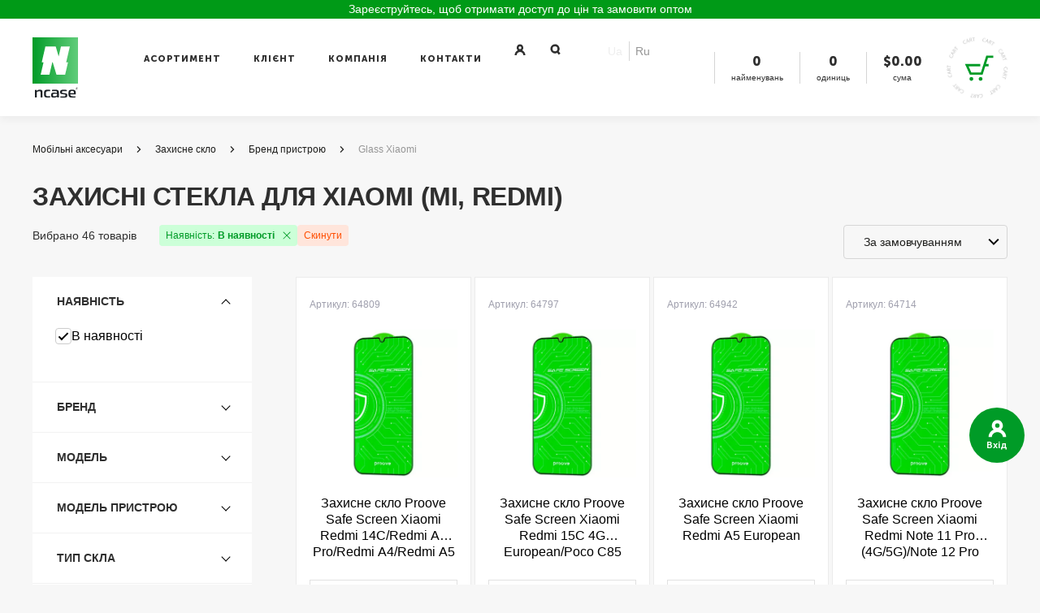

--- FILE ---
content_type: text/html; charset=utf-8
request_url: https://ncase.ua/steklaplenki/brendustroistva/glass-xiaomi
body_size: 52304
content:
<!DOCTYPE html>
<html lang="uk-UA">
<head>
    <base href="https://ncase.ua/">
    <meta charset="utf-8">
    <title>Купити Захисні Стекла для Xiaomi Оптом - Ncase</title>
    <meta http-equiv="X-UA-Compatible" content="IE=Edge">
	    	<meta name="viewport" content="width=device-width, initial-scale=1, user-scalable=no">
	    <meta name="theme-color" content="#fff">
    <meta name="format-detection" content="telephone=no">
    <meta name="description" content="Захисні Стекла для Редмен, Мі в Інтернет-магазині Ncase: Оптові Ціни, Швидка Доставка, Оригінальні Аксесуари для Сяомей.">
    <!--Twitter Card data-->
    <meta name="twitter:card" content="summary">
    <meta name="twitter:site" content="https://ncase.ua">
    <meta name="twitter:title" content="Купити Захисні Стекла для Xiaomi Оптом - Ncase">
    <meta name="twitter:description" content="Захисні Стекла для Редмен, Мі в Інтернет-магазині Ncase: Оптові Ціни, Швидка Доставка, Оригінальні Аксесуари для Сяомей.">
    <meta name="twitter:creator" content="ncase.ua">
    <!--Open Graph data-->
    <meta property="og:title" content="Купити Захисні Стекла для Xiaomi Оптом - Ncase">
    <meta property="og:url" content="https://ncase.ua/steklaplenki/brendustroistva/glass-xiaomi">
    <meta property="og:description" content="Захисні Стекла для Редмен, Мі в Інтернет-магазині Ncase: Оптові Ціни, Швидка Доставка, Оригінальні Аксесуари для Сяомей.">
    <meta property="og:site_name" content="ncase.ua">
    <link rel="icon" type="image/png" href="/favicon.png" />
    <link rel="icon" href="favicon.svg" sizes="any" type="image/svg+xml">
        <link rel="alternate" hreflang="uk-UA" href="https://ncase.ua/steklaplenki/brendustroistva/glass-xiaomi">
    <link rel="alternate" hreflang="ru-UA" href="https://ncase.ua/ru/steklaplenki/brendustroistva/glass-xiaomi">
    <link rel="alternate" hreflang="x-default" href="https://ncase.ua/steklaplenki/brendustroistva/glass-xiaomi">
        <!--more meta-->
            <meta name="twitter:image" content="https://ncase.ua/images/ZGF0YS9jYXRlZ29yeS9sb2dvL2NhdGVnb3J5L3hpYW9taS5qcGc6MzAwOjMwMA.webp">
            <meta property="og:image" content="https://ncase.ua/images/ZGF0YS9jYXRlZ29yeS9sb2dvL2NhdGVnb3J5L3hpYW9taS5qcGc6MzAwOjMwMA.webp">
            <meta property="og:type" content="website">
    	<script>var route = 'product/category'; var base_url = 'https://ncase.ua/';</script>
            <script>
            dataLayer = [{
                "logged": "no"
            }];
        </script>
            <!-- Google Tag Manager -->
    <script>(function(w,d,s,l,i){w[l]=w[l]||[];w[l].push({'gtm.start':
            new Date().getTime(),event:'gtm.js'});var f=d.getElementsByTagName(s)[0],
            j=d.createElement(s),dl=l!='dataLayer'?'&l='+l:'';j.async=true;j.src=
            'https://www.googletagmanager.com/gtm.js?id='+i+dl;f.parentNode.insertBefore(j,f);
        })(window,document,'script','dataLayer','GTM-WG6G2LH');
    </script>
    <!-- End Google Tag Manager -->


	<script async src="https://www.googletagmanager.com/gtag/js?id=AW-966823475"></script>
	<script>
	  window.dataLayer = window.dataLayer || [];
	  function gtag(){dataLayer.push(arguments);}
	  gtag('js', new Date());

	  gtag('config', 'AW-966823475');
	</script>


	    <link rel="stylesheet" media="all" href="/catalog/view/theme/ncase/css/app.css?v=1761034902">
        <link href="https://ncase.ua/steklaplenki/brendustroistva/glass-xiaomi" rel="canonical" />
        <link href="https://ncase.ua/steklaplenki/brendustroistva/glass-xiaomi?page=2" rel="next" />
        <link rel="stylesheet" media="all" href="/catalog/view/theme/ncase/css/custom.css?v=1765888192">
    <link rel="stylesheet" media="all" href="/catalog/view/theme/ncase/style/style.css?v=1763460348">
    <script type="text/javascript">
        (function(c,l,a,r,i,t,y){
            c[a]=c[a]||function(){(c[a].q=c[a].q||[]).push(arguments)};
            t=l.createElement(r);t.async=1;t.src="https://www.clarity.ms/tag/"+i;
            y=l.getElementsByTagName(r)[0];y.parentNode.insertBefore(t,y);
        })(window, document, "clarity", "script", "l9rgtpv42s");
    </script>
    <!-- Meta Pixel Code -->
    <script>
        !function(f,b,e,v,n,t,s)
        {if(f.fbq)return;n=f.fbq=function(){n.callMethod?
            n.callMethod.apply(n,arguments):n.queue.push(arguments)};
            if(!f._fbq)f._fbq=n;n.push=n;n.loaded=!0;n.version='2.0';
            n.queue=[];t=b.createElement(e);t.async=!0;
            t.src=v;s=b.getElementsByTagName(e)[0];
            s.parentNode.insertBefore(t,s)}(window, document,'script',
            'https://connect.facebook.net/en_US/fbevents.js');
        fbq('init', '320724547632188');
        fbq('track', 'PageView');
    </script>
    <noscript><img height="1" width="1" style="display:none"
                   src="https://www.facebook.com/tr?id=320724547632188&ev=PageView&noscript=1"
        /></noscript>
    <!-- End Meta Pixel Code -->
        <!-- Hotjar Tracking Code for https://ncase.ua/ -->
    <script>
        (function(h,o,t,j,a,r){
            h.hj=h.hj||function(){(h.hj.q=h.hj.q||[]).push(arguments)};
            h._hjSettings={hjid:6513751,hjsv:6};
            a=o.getElementsByTagName('head')[0];
            r=o.createElement('script');r.async=1;
            r.src=t+h._hjSettings.hjid+j+h._hjSettings.hjsv;
            a.appendChild(r);
            })(window,document,'https://static.hotjar.com/c/hotjar-','.js?sv=');
    </script>
</head>
<body class="ver2 has__promo product__category black__friday">
<!-- Google Tag Manager (noscript) -->
<noscript>
    <iframe src="https://www.googletagmanager.com/ns.html?id=GTM-WG6G2LH"
            height="0" width="0" style="display:none;visibility:hidden"></iframe>
</noscript>
<!-- End Google Tag Manager (noscript) -->
<div class="page">

    
                    <a href="https://ncase.ua/create-account" class="header__promo">
                                              <div class="header__promo_text" style="color:#ffffff;">
                         Зареєструйтесь, щоб отримати доступ до цін та замовити оптом                     </div>
                                 <picture>
                                            <source class="lazy" media="(max-width: 1024px)"  data-srcset="https://ncase.ua/image/data/header/2560х45.png">
                                        <img class="lazy" src="image/loader.gif" data-src="https://ncase.ua/image/data/header/2560х23.png" alt="">
                </picture>
                    </a>
            <style>.header__promo_text:hover {color:#000000 !important;}</style>
    	<!-- header-->
      <header class="header ">
        <div class="header__center center"><a class="header__logo" href="https://ncase.ua/">
                                    <img class="header__pic" src="/catalog/view/theme/ncase/img/2024/ncase_r_green_1.svg" alt="Ncase">
                    <img class="header__pic" src="/catalog/view/theme/ncase/img/2024/ncase_r_white_1.svg" alt="Ncase">
                    <img class="header__pic" src="/catalog/view/theme/ncase/img/2024/ncase_r_black_1.svg" alt="Ncase">
                			</a><!-- nav-->
			          		<nav class="header__nav nav js-nav">
            <div class="nav__inner js-nav-inner">
              <div class="nav__head">
				  <a class="nav__logo" href="https://ncase.ua/">
					  <img class="nav__pic" src="/catalog/view/theme/ncase/img/2024/ncase_r_white_2.svg" alt="Ncase">
				  </a>
				  <div class="boxLanguage">
            <div class="boxLanguage__item active">
            <a href="https://ncase.ua/steklaplenki/brendustroistva/glass-xiaomi" data-code="ua">Ua</a>
        </div>
            <div class="boxLanguage__item">
            <a href="https://ncase.ua/ru/steklaplenki/brendustroistva/glass-xiaomi" data-code="ru">Ru</a>
        </div>
    </div>
				  <button class="nav__close js-nav-close">
					  <svg class="icon icon-close">
						<use href="#icon-close"></use>
					  </svg>
				  </button>
			  </div>
              <div class="nav__scroll">
				                  <div class="nav__sections">
                  <div class="nav__section js-nav-section">
                    <div class="nav__cell"><a class="nav__title js-nav-title" href="javascript:void(0);">Асортимент</a></div>
                    <div class="nav__drop">
                      <div class="nav__submenu nav__submenu_additional">
                        <div class="nav__link" data-menu=".menu_categories">Категорія Товару</div>
                        <div class="nav__link" data-menu=".menu_models">Модель Смартфона</div>
                        <div class="nav__link" data-menu=".menu_cluster">Сегмент Продукції</div>
                      </div>
                      <div class="nav__sidebar">
						 						  <!-- menu-->
                        <div class="menu menu_categories">
						   <a class="menu__head js-menu-head" href="#">Категорії</a>
                           <div class="menu__body">
							                            <div class="menu__second js-menu-second">
								<a class="menu__head js-menu-head " href="https://ncase.ua/case"><div class="badged"></div>Чохли</a>
                                                              	<div class="menu__body">
									<div class="menu__third menu__link_all">
										<a class="menu__head" href="https://ncase.ua/case">Дивитись все</a>
										</div>
									                                	<div class="menu__third">
										<a class="menu__head js-menu-head" href="https://ncase.ua/case/turbo-sale"><div class="badged"></div>Turbo Sale</a>
                                        
                                	</div>
									                                	<div class="menu__third">
										<a class="menu__head js-menu-head" href="https://ncase.ua/case/1558-brend"><div class="badged"></div>Бренд</a>
                                        										 <div class="menu__body">
											 <div class="menu__list">
												 <a class="menu__link menu__link_all" href="https://ncase.ua/case/1558-brend">Дивитись все</a>
												 												 <a class="menu__link" href="https://ncase.ua/case/1558-brend/1886-proove"><div class="badged"></div>Proove</a>
												 												 <a class="menu__link" href="https://ncase.ua/case/1558-brend/1559-wave"><div class="badged"></div>WAVE</a>
												 												 <a class="menu__link" href="https://ncase.ua/case/1558-brend/1564-wiwu">WIWU</a>
												 												 <a class="menu__link" href="https://ncase.ua/case/1558-brend/1565-dux-ducis">Dux Ducis</a>
												 												 <a class="menu__link" href="https://ncase.ua/case/1558-brend/1568-wxd"><div class="badged"></div>WXD</a>
												 											 </div>
										 </div>
										
                                	</div>
									                                	<div class="menu__third">
										<a class="menu__head js-menu-head" href="https://ncase.ua/case/brend-ustroystva"><div class="badged"></div>Бренд Пристрою</a>
                                        										 <div class="menu__body">
											 <div class="menu__list">
												 <a class="menu__link menu__link_all" href="https://ncase.ua/case/brend-ustroystva">Дивитись все</a>
												 												 <a class="menu__link" href="https://ncase.ua/case/brend-ustroystva/apple-1"><div class="badged"></div>Apple</a>
												 												 <a class="menu__link" href="https://ncase.ua/case/brend-ustroystva/samsung-1"><div class="badged"></div>Samsung</a>
												 												 <a class="menu__link" href="https://ncase.ua/case/brend-ustroystva/xiaomi-1"><div class="badged"></div>Xiaomi</a>
												 												 <a class="menu__link" href="https://ncase.ua/case/brend-ustroystva/1863-google-pixel"><div class="badged"></div>Google Pixel</a>
												 												 <a class="menu__link" href="https://ncase.ua/case/brend-ustroystva/real-me">Realme</a>
												 												 <a class="menu__link" href="https://ncase.ua/case/brend-ustroystva/huaweihonor-1">Huawei/Honor</a>
												 												 <a class="menu__link" href="https://ncase.ua/case/brend-ustroystva/1701-motorola"><div class="badged"></div>Motorola</a>
												 												 <a class="menu__link" href="https://ncase.ua/case/brend-ustroystva/2188-nothing-phone">Nothing Phone</a>
												 												 <a class="menu__link" href="https://ncase.ua/case/brend-ustroystva/chehly-tecno">TECNO</a>
												 												 <a class="menu__link" href="https://ncase.ua/case/brend-ustroystva/infinix"><div class="badged"></div>Infinix</a>
												 											 </div>
										 </div>
										
                                	</div>
									                                	<div class="menu__third">
										<a class="menu__head js-menu-head" href="https://ncase.ua/case/stil"><div class="badged"></div>Стиль</a>
                                        										 <div class="menu__body">
											 <div class="menu__list">
												 <a class="menu__link menu__link_all" href="https://ncase.ua/case/stil">Дивитись все</a>
												 												 <a class="menu__link" href="https://ncase.ua/case/stil/prozrachnye"><div class="badged"></div>Прозорі</a>
												 												 <a class="menu__link" href="https://ncase.ua/case/stil/czvetnye-odnotonnye"><div class="badged"></div>Кольорові однотонні</a>
												 												 <a class="menu__link" href="https://ncase.ua/case/stil/protivoudarnye"><div class="badged"></div>Протиударні</a>
												 												 <a class="menu__link" href="https://ncase.ua/case/stil/s-dizajnami"><div class="badged"></div>З Дизайнами</a>
												 												 <a class="menu__link" href="https://ncase.ua/case/stil/kreativnye"><div class="badged"></div>Креативні</a>
												 												 <a class="menu__link" href="https://ncase.ua/case/stil/kamni-i-blyostki"><div class="badged"></div>Камені та блиск</a>
												 												 <a class="menu__link" href="https://ncase.ua/case/stil/knizhki"><div class="badged"></div>Книжки</a>
												 											 </div>
										 </div>
										
                                	</div>
									                                	<div class="menu__third">
										<a class="menu__head js-menu-head" href="https://ncase.ua/case/form-faktor"><div class="badged"></div>Тип чохла</a>
                                        										 <div class="menu__body">
											 <div class="menu__list">
												 <a class="menu__link menu__link_all" href="https://ncase.ua/case/form-faktor">Дивитись все</a>
												 												 <a class="menu__link" href="https://ncase.ua/case/form-faktor/nakladka"><div class="badged"></div>Накладка</a>
												 												 <a class="menu__link" href="https://ncase.ua/case/form-faktor/knizhka-1"><div class="badged"></div>Чохол книжка</a>
												 												 <a class="menu__link" href="https://ncase.ua/case/form-faktor/chehol-c-podstavkoj"><div class="badged"></div>Чохол з підставкою</a>
												 												 <a class="menu__link" href="https://ncase.ua/case/form-faktor/universalnye">Універсальні</a>
												 											 </div>
										 </div>
										
                                	</div>
									                                	<div class="menu__third">
										<a class="menu__head js-menu-head" href="https://ncase.ua/case/tip-ustroystva"><div class="badged"></div>Тип пристрою</a>
                                        										 <div class="menu__body">
											 <div class="menu__list">
												 <a class="menu__link menu__link_all" href="https://ncase.ua/case/tip-ustroystva">Дивитись все</a>
												 												 <a class="menu__link" href="https://ncase.ua/case/tip-ustroystva/dlya-naushnikov">Для навушників</a>
												 												 <a class="menu__link" href="https://ncase.ua/case/tip-ustroystva/dlya-noutbukov">Для ноутбуків</a>
												 												 <a class="menu__link" href="https://ncase.ua/case/tip-ustroystva/dlya-smartfonov"><div class="badged"></div>Для смартфонів</a>
												 												 <a class="menu__link" href="https://ncase.ua/case/tip-ustroystva/dlya-planshetov">Для планшетів</a>
												 											 </div>
										 </div>
										
                                	</div>
									                                	<div class="menu__third">
										<a class="menu__head js-menu-head" href="https://ncase.ua/case/silicone-case-for-iphone">Silicone Case for iPhone</a>
                                        										 <div class="menu__body">
											 <div class="menu__list">
												 <a class="menu__link menu__link_all" href="https://ncase.ua/case/silicone-case-for-iphone">Дивитись все</a>
												 												 <a class="menu__link" href="https://ncase.ua/case/silicone-case-for-iphone/clear-case">Clear Case</a>
												 											 </div>
										 </div>
										
                                	</div>
									                              	</div>
								                            </div>
							                            <div class="menu__second js-menu-second">
								<a class="menu__head js-menu-head " href="https://ncase.ua/plotter">Плотери та плівки</a>
                                                              	<div class="menu__body">
									<div class="menu__third menu__link_all">
										<a class="menu__head" href="https://ncase.ua/plotter">Дивитись все</a>
										</div>
									                                	<div class="menu__third">
										<a class="menu__head js-menu-head" href="https://ncase.ua/plotter/2116-proove">Proove</a>
                                        										 <div class="menu__body">
											 <div class="menu__list">
												 <a class="menu__link menu__link_all" href="https://ncase.ua/plotter/2116-proove">Дивитись все</a>
												 												 <a class="menu__link" href="https://ncase.ua/plotter/2116-proove/2124-plotter-dlya-narezki-plyonki">Плоттер для нарізки плівки</a>
												 												 <a class="menu__link" href="https://ncase.ua/plotter/2116-proove/fotoprinter">Фотопринтер</a>
												 												 <a class="menu__link" href="https://ncase.ua/plotter/2116-proove/2117-gidrogelevye-zashhitnye-plenki">Гідрогелеві захисні плівки Proove</a>
												 												 <a class="menu__link" href="https://ncase.ua/plotter/2116-proove/2119-komplektuyushhie">Комплектуючі Proove</a>
												 											 </div>
										 </div>
										
                                	</div>
									                                	<div class="menu__third">
										<a class="menu__head js-menu-head" href="https://ncase.ua/plotter/2104-brend">BLADE Screen Protection</a>
                                        										 <div class="menu__body">
											 <div class="menu__list">
												 <a class="menu__link menu__link_all" href="https://ncase.ua/plotter/2104-brend">Дивитись все</a>
												 												 <a class="menu__link" href="https://ncase.ua/plotter/2104-brend/blade-screen-protection-sale">BLADE Screen Protection Sale</a>
												 												 <a class="menu__link" href="https://ncase.ua/plotter/2104-brend/gidrogelevye-zashhitnye-plenki">Гідрогелеві захисні плівки BLADE</a>
												 												 <a class="menu__link" href="https://ncase.ua/plotter/2104-brend/2111-poliuretanovye-zashhitnye-plenki">Поліуретанові захисні плівки</a>
												 												 <a class="menu__link" href="https://ncase.ua/plotter/2104-brend/2112-ultrafioletovye-zashhitnye-plenki">Ультрафіолетові захисні плівки</a>
												 												 <a class="menu__link" href="https://ncase.ua/plotter/2104-brend/2113-zashhitnye-plenki-s-printami">Захисні плівки з принтами</a>
												 												 <a class="menu__link" href="https://ncase.ua/plotter/2104-brend/2114-ultrafioletovye-lampy">Ультрафіолетові лампи</a>
												 												 <a class="menu__link" href="https://ncase.ua/plotter/2104-brend/2115-komplektuyushhie">Комплектуючі BLADE</a>
												 											 </div>
										 </div>
										
                                	</div>
									                              	</div>
								                            </div>
							                            <div class="menu__second js-menu-second">
								<a class="menu__head js-menu-head " href="https://ncase.ua/steklaplenki"><div class="badged"></div>Захисне скло</a>
                                                              	<div class="menu__body">
									<div class="menu__third menu__link_all">
										<a class="menu__head" href="https://ncase.ua/steklaplenki">Дивитись все</a>
										</div>
									                                	<div class="menu__third">
										<a class="menu__head js-menu-head" href="https://ncase.ua/steklaplenki/tip-stekla"> Тип скла</a>
                                        										 <div class="menu__body">
											 <div class="menu__list">
												 <a class="menu__link menu__link_all" href="https://ncase.ua/steklaplenki/tip-stekla">Дивитись все</a>
												 												 <a class="menu__link" href="https://ncase.ua/steklaplenki/tip-stekla/camera-protection">Camera Protection</a>
												 												 <a class="menu__link" href="https://ncase.ua/steklaplenki/tip-stekla/clear-glass">Clear Glass</a>
												 												 <a class="menu__link" href="https://ncase.ua/steklaplenki/tip-stekla/full-glue">Full Glue</a>
												 												 <a class="menu__link" href="https://ncase.ua/steklaplenki/tip-stekla/glass-4d5d-1">Full Screen</a>
												 											 </div>
										 </div>
										
                                	</div>
									                                	<div class="menu__third">
										<a class="menu__head js-menu-head" href="https://ncase.ua/steklaplenki/brend"><div class="badged"></div>Бренд</a>
                                        										 <div class="menu__body">
											 <div class="menu__list">
												 <a class="menu__link menu__link_all" href="https://ncase.ua/steklaplenki/brend">Дивитись все</a>
												 												 <a class="menu__link" href="https://ncase.ua/steklaplenki/brend/1895-proove"><div class="badged"></div>Proove</a>
												 												 <a class="menu__link" href="https://ncase.ua/steklaplenki/brend/blade">BLADE</a>
												 											 </div>
										 </div>
										
                                	</div>
									                                	<div class="menu__third">
										<a class="menu__head js-menu-head" href="https://ncase.ua/steklaplenki/brendustroistva"><div class="badged"></div>Бренд пристрою</a>
                                        										 <div class="menu__body">
											 <div class="menu__list">
												 <a class="menu__link menu__link_all" href="https://ncase.ua/steklaplenki/brendustroistva">Дивитись все</a>
												 												 <a class="menu__link" href="https://ncase.ua/steklaplenki/brendustroistva/glass-apple"><div class="badged"></div>Glass iPhone</a>
												 												 <a class="menu__link" href="https://ncase.ua/steklaplenki/brendustroistva/glass-ipad">Glass iPad</a>
												 												 <a class="menu__link" href="https://ncase.ua/steklaplenki/brendustroistva/glass-samsung">Glass Samsung</a>
												 												 <a class="menu__link" href="https://ncase.ua/steklaplenki/brendustroistva/glass-xiaomi">Glass Xiaomi</a>
												 											 </div>
										 </div>
										
                                	</div>
									                              	</div>
								                            </div>
							                            <div class="menu__second js-menu-second">
								<a class="menu__head js-menu-head " href="https://ncase.ua/gaming"><div class="badged"></div>Геймінг</a>
                                                              	<div class="menu__body">
									<div class="menu__third menu__link_all">
										<a class="menu__head" href="https://ncase.ua/gaming">Дивитись все</a>
										</div>
									                                	<div class="menu__third">
										<a class="menu__head js-menu-head" href="https://ncase.ua/gaming"><div class="badged"></div>Все для геймінга</a>
                                        										 <div class="menu__body">
											 <div class="menu__list">
												 <a class="menu__link menu__link_all" href="https://ncase.ua/gaming">Дивитись все</a>
												 												 <a class="menu__link" href="https://ncase.ua/gaming/gejmpady-dlya-konsoli">Геймпади для консолі</a>
												 												 <a class="menu__link" href="https://ncase.ua/gaming/1969-klaviatury">Клавіатури</a>
												 												 <a class="menu__link" href="https://ncase.ua/gaming/kompyuternye-myshi"><div class="badged"></div>Комп'ютерні миші</a>
												 												 <a class="menu__link" href="https://ncase.ua/gaming/1973-naushniki"><div class="badged"></div>Навушники</a>
												 												 <a class="menu__link" href="https://ncase.ua/gaming/stol-dlya-gejmerov">Стіл для геймерів</a>
												 												 <a class="menu__link" href="https://ncase.ua/gaming/igrovye-kabeli">Ігрові кабелі</a>
												 												 <a class="menu__link" href="https://ncase.ua/gaming/igrovye-kresla">Ігрові крісла</a>
												 												 <a class="menu__link" href="https://ncase.ua/gaming/igrovye-mikrofony">Ігрові мікрофони</a>
												 												 <a class="menu__link" href="https://ncase.ua/gaming/igrovye-poverhnosti-dlya-myshi">Ігрові поверхні для миші</a>
												 												 <a class="menu__link" href="https://ncase.ua/gaming/portativnye-igrovye-konsoli">Портативні ігрові консолі</a>
												 											 </div>
										 </div>
										
                                	</div>
									                              	</div>
								                            </div>
							                            <div class="menu__second js-menu-second">
								<a class="menu__head js-menu-head " href="https://ncase.ua/zaryadnye-ustroystva"><div class="badged"></div>Зарядні пристрої</a>
                                                              	<div class="menu__body">
									<div class="menu__third menu__link_all">
										<a class="menu__head" href="https://ncase.ua/zaryadnye-ustroystva">Дивитись все</a>
										</div>
									                                	<div class="menu__third">
										<a class="menu__head js-menu-head" href="https://ncase.ua/zaryadnye-ustroystva"><div class="badged"></div>Всі Зарядні пристрої</a>
                                        										 <div class="menu__body">
											 <div class="menu__list">
												 <a class="menu__link menu__link_all" href="https://ncase.ua/zaryadnye-ustroystva">Дивитись все</a>
												 												 <a class="menu__link" href="https://ncase.ua/zaryadnye-ustroystva/setevye-filtry">Мережеві фільтри</a>
												 												 <a class="menu__link" href="https://ncase.ua/zaryadnye-ustroystva/portativnaya-solnechnaya-zaryadnaya-stancziya">Портативна Сонячна Зарядна Станція</a>
												 												 <a class="menu__link" href="https://ncase.ua/zaryadnye-ustroystva/szu-1"><div class="badged"></div>Мережеві ЗП</a>
												 												 <a class="menu__link" href="https://ncase.ua/zaryadnye-ustroystva/bluetooth-zaryadki">Бездротові ЗП</a>
												 												 <a class="menu__link" href="https://ncase.ua/zaryadnye-ustroystva/azu-1">Автомобільні ЗП</a>
												 												 <a class="menu__link" href="https://ncase.ua/zaryadnye-ustroystva/1553-avtomobilnye-zu-s-funkcziej-fm-transmittera">Автомобільні ЗУ з функцією FM Трансмітера</a>
												 												 <a class="menu__link" href="https://ncase.ua/zaryadnye-ustroystva/power-bank"><div class="badged"></div>Портативні ЗП (Power bank)</a>
												 												 <a class="menu__link" href="https://ncase.ua/zaryadnye-ustroystva/avtoderzhateli-s-besprovodnoj-zarjadkoj"><div class="badged"></div>Автотримач з бездротовою зарядкою</a>
												 											 </div>
										 </div>
										
                                	</div>
									                              	</div>
								                            </div>
							                            <div class="menu__second js-menu-second">
								<a class="menu__head js-menu-head " href="https://ncase.ua/kabeliperehodniki"><div class="badged"></div>Кабелі / перехідники</a>
                                                              	<div class="menu__body">
									<div class="menu__third menu__link_all">
										<a class="menu__head" href="https://ncase.ua/kabeliperehodniki">Дивитись все</a>
										</div>
									                                	<div class="menu__third">
										<a class="menu__head js-menu-head" href="https://ncase.ua/kabeliperehodniki/vse-kabeli-i-perehodniki"><div class="badged"></div>Кабелі</a>
                                        										 <div class="menu__body">
											 <div class="menu__list">
												 <a class="menu__link menu__link_all" href="https://ncase.ua/kabeliperehodniki/vse-kabeli-i-perehodniki">Дивитись все</a>
												 												 <a class="menu__link" href="https://ncase.ua/kabeliperehodniki/vse-kabeli-i-perehodniki/usb-lightning-1"><div class="badged"></div>USB to Lightning</a>
												 												 <a class="menu__link" href="https://ncase.ua/kabeliperehodniki/vse-kabeli-i-perehodniki/type-c"><div class="badged"></div>USB to Type-C</a>
												 												 <a class="menu__link" href="https://ncase.ua/kabeliperehodniki/vse-kabeli-i-perehodniki/usb-micro-1"><div class="badged"></div>USB to Micro USB</a>
												 												 <a class="menu__link" href="https://ncase.ua/kabeliperehodniki/vse-kabeli-i-perehodniki/type-c-to-lightning"><div class="badged"></div>Type-C to Lightning</a>
												 												 <a class="menu__link" href="https://ncase.ua/kabeliperehodniki/vse-kabeli-i-perehodniki/cabel-type-c-to-type-c"><div class="badged"></div>Type-C to Type-C</a>
												 												 <a class="menu__link" href="https://ncase.ua/kabeliperehodniki/vse-kabeli-i-perehodniki/2in13in1-1">2in1/3in1</a>
												 												 <a class="menu__link" href="https://ncase.ua/kabeliperehodniki/vse-kabeli-i-perehodniki/hdmi-cable">HDMI</a>
												 											 </div>
										 </div>
										
                                	</div>
									                                	<div class="menu__third">
										<a class="menu__head js-menu-head" href="https://ncase.ua/kabeliperehodniki/1446-perehodniki"><div class="badged"></div>Перехідники</a>
                                        										 <div class="menu__body">
											 <div class="menu__list">
												 <a class="menu__link menu__link_all" href="https://ncase.ua/kabeliperehodniki/1446-perehodniki">Дивитись все</a>
												 												 <a class="menu__link" href="https://ncase.ua/kabeliperehodniki/1446-perehodniki/bluetooth-adaptery">Bluetooth Адаптери </a>
												 												 <a class="menu__link" href="https://ncase.ua/kabeliperehodniki/1446-perehodniki/2207-adaptery-dlya-puteshestvij">Адаптери для подорожей</a>
												 												 <a class="menu__link" href="https://ncase.ua/kabeliperehodniki/1446-perehodniki/hub"><div class="badged"></div>HUB</a>
												 												 <a class="menu__link" href="https://ncase.ua/kabeliperehodniki/1446-perehodniki/otg-1"><div class="badged"></div>OTG</a>
												 											 </div>
										 </div>
										
                                	</div>
									                                	<div class="menu__third">
										<a class="menu__head js-menu-head" href="https://ncase.ua/kabeliperehodniki/1871-aux">AUX</a>
                                        										 <div class="menu__body">
											 <div class="menu__list">
												 <a class="menu__link menu__link_all" href="https://ncase.ua/kabeliperehodniki/1871-aux">Дивитись все</a>
												 												 <a class="menu__link" href="https://ncase.ua/kabeliperehodniki/1871-aux/perehodniki-aux">Перехідники AUX</a>
												 												 <a class="menu__link" href="https://ncase.ua/kabeliperehodniki/1871-aux/adaptery-aux">Адаптери AUX</a>
												 												 <a class="menu__link" href="https://ncase.ua/kabeliperehodniki/1871-aux/aux">Кабелі AUX</a>
												 											 </div>
										 </div>
										
                                	</div>
									                              	</div>
								                            </div>
							                            <div class="menu__second js-menu-second">
								<a class="menu__head js-menu-head " href="https://ncase.ua/pop-socketmobile-ring">Аксесуари для смартфонів </a>
                                                              	<div class="menu__body">
									<div class="menu__third menu__link_all">
										<a class="menu__head" href="https://ncase.ua/pop-socketmobile-ring">Дивитись все</a>
										</div>
									                                	<div class="menu__third">
										<a class="menu__head js-menu-head" href="https://ncase.ua/pop-socketmobile-ring">Всі аксесуари для смартфонів</a>
                                        										 <div class="menu__body">
											 <div class="menu__list">
												 <a class="menu__link menu__link_all" href="https://ncase.ua/pop-socketmobile-ring">Дивитись все</a>
												 												 <a class="menu__link" href="https://ncase.ua/pop-socketmobile-ring/brelki">Брелок</a>
												 												 <a class="menu__link" href="https://ncase.ua/pop-socketmobile-ring/kolcza-magsafe">Кільця Magnetic Ring</a>
												 												 <a class="menu__link" href="https://ncase.ua/pop-socketmobile-ring/mulyazhi">Муляжі</a>
												 												 <a class="menu__link" href="https://ncase.ua/pop-socketmobile-ring/1743-remeshki">Ремінці</a>
												 												 <a class="menu__link" href="https://ncase.ua/pop-socketmobile-ring/1437-kolcza-derzhateli">Кільце-тримач</a>
												 												 <a class="menu__link" href="https://ncase.ua/pop-socketmobile-ring/1579-stilusy">Стілус</a>
												 												 <a class="menu__link" href="https://ncase.ua/pop-socketmobile-ring/1581-podstavki-dlya-telefona">Підставки для телефону</a>
												 											 </div>
										 </div>
										
                                	</div>
									                              	</div>
								                            </div>
							                            <div class="menu__second js-menu-second">
								<a class="menu__head js-menu-head " href="https://ncase.ua/audio">Аудіо</a>
                                                              	<div class="menu__body">
									<div class="menu__third menu__link_all">
										<a class="menu__head" href="https://ncase.ua/audio">Дивитись все</a>
										</div>
									                                	<div class="menu__third">
										<a class="menu__head js-menu-head" href="https://ncase.ua/audio">Всі товари з категорії аудіо</a>
                                        										 <div class="menu__body">
											 <div class="menu__list">
												 <a class="menu__link menu__link_all" href="https://ncase.ua/audio">Дивитись все</a>
												 												 <a class="menu__link" href="https://ncase.ua/audio/bluetooth-kolonki">Портативна акустика</a>
												 												 <a class="menu__link" href="https://ncase.ua/audio/tws-naushniki">TWS навушники</a>
												 												 <a class="menu__link" href="https://ncase.ua/audio/naushniki-3">Накладні навушники</a>
												 												 <a class="menu__link" href="https://ncase.ua/audio/provodnye-naushniki">Дротові навушники</a>
												 												 <a class="menu__link" href="https://ncase.ua/audio/1554-aux">AUX</a>
												 											 </div>
										 </div>
										
                                	</div>
									                              	</div>
								                            </div>
							                            <div class="menu__second js-menu-second">
								<a class="menu__head js-menu-head " href="https://ncase.ua/holder-1"><div class="badged"></div>Аксесуари для автомобіля</a>
                                                              	<div class="menu__body">
									<div class="menu__third menu__link_all">
										<a class="menu__head" href="https://ncase.ua/holder-1">Дивитись все</a>
										</div>
									                                	<div class="menu__third">
										<a class="menu__head js-menu-head" href="https://ncase.ua/holder-1/vse-avtoderzhateli"><div class="badged"></div>Автотримач</a>
                                        										 <div class="menu__body">
											 <div class="menu__list">
												 <a class="menu__link menu__link_all" href="https://ncase.ua/holder-1/vse-avtoderzhateli">Дивитись все</a>
												 												 <a class="menu__link" href="https://ncase.ua/holder-1/vse-avtoderzhateli/air-vent"><div class="badged"></div>В вентиляційну решітку</a>
												 												 <a class="menu__link" href="https://ncase.ua/holder-1/vse-avtoderzhateli/na-prisoske">На вакумній основі</a>
												 												 <a class="menu__link" href="https://ncase.ua/holder-1/vse-avtoderzhateli/na-kleykoy-osnove">На клейкій основі</a>
												 												 <a class="menu__link" href="https://ncase.ua/holder-1/vse-avtoderzhateli/besprovodnaya-zaryadka"><div class="badged"></div>Автотримачі з бездротовою зарядкою</a>
												 												 <a class="menu__link" href="https://ncase.ua/holder-1/vse-avtoderzhateli/avtoderzhateli">Автотримачі</a>
												 												 <a class="menu__link" href="https://ncase.ua/holder-1/vse-avtoderzhateli/drugie-1">Інші</a>
												 											 </div>
										 </div>
										
                                	</div>
									                                	<div class="menu__third">
										<a class="menu__head js-menu-head" href="https://ncase.ua/holder-1/1551-avtomobilnye-zaryadnye-ustrojstva">Автомобільні зарядні пристрої</a>
                                        										 <div class="menu__body">
											 <div class="menu__list">
												 <a class="menu__link menu__link_all" href="https://ncase.ua/holder-1/1551-avtomobilnye-zaryadnye-ustrojstva">Дивитись все</a>
												 												 <a class="menu__link" href="https://ncase.ua/holder-1/1551-avtomobilnye-zaryadnye-ustrojstva/avtomobilnye-zu-s-funkcziej-fm-transmittera">Автомобільні ЗУ з функцією FM Трансмітера</a>
												 												 <a class="menu__link" href="https://ncase.ua/holder-1/1551-avtomobilnye-zaryadnye-ustrojstva/avtomobilnye-zarjadnye-ustrojstva">Автомобільні ЗП</a>
												 											 </div>
										 </div>
										
                                	</div>
									                                	<div class="menu__third">
										<a class="menu__head js-menu-head" href="https://ncase.ua/holder-1/accessories-auto">Автомобільні аксесуари</a>
                                        										 <div class="menu__body">
											 <div class="menu__list">
												 <a class="menu__link menu__link_all" href="https://ncase.ua/holder-1/accessories-auto">Дивитись все</a>
												 												 <a class="menu__link" href="https://ncase.ua/holder-1/accessories-auto/besprovodnye-adaptery">Бездротові адаптери</a>
												 												 <a class="menu__link" href="https://ncase.ua/holder-1/accessories-auto/organajzery">Органайзери</a>
												 												 <a class="menu__link" href="https://ncase.ua/holder-1/accessories-auto/aroma-auto">Ароматизатори повітря</a>
												 												 <a class="menu__link" href="https://ncase.ua/holder-1/accessories-auto/puskovye-ustrojstva">Пускові пристрої</a>
												 												 <a class="menu__link" href="https://ncase.ua/holder-1/accessories-auto/auto-lamp">Освітлення для автомобіля</a>
												 												 <a class="menu__link" href="https://ncase.ua/holder-1/accessories-auto/auto-products">Загальні аксесуари</a>
												 												 <a class="menu__link" href="https://ncase.ua/holder-1/accessories-auto/parkovochnye-tablichki">Паркувальні таблички</a>
												 											 </div>
										 </div>
										
                                	</div>
									                                	<div class="menu__third">
										<a class="menu__head js-menu-head" href="https://ncase.ua/holder-1/uhod-za-avtomobilem">Догляд за автомобілем</a>
                                        										 <div class="menu__body">
											 <div class="menu__list">
												 <a class="menu__link menu__link_all" href="https://ncase.ua/holder-1/uhod-za-avtomobilem">Дивитись все</a>
												 												 <a class="menu__link" href="https://ncase.ua/holder-1/uhod-za-avtomobilem/avtomobilnye-nasosy">Автомобільні насоси</a>
												 												 <a class="menu__link" href="https://ncase.ua/holder-1/uhod-za-avtomobilem/portativnye-pylesosy">Портативні Пилососи</a>
												 												 <a class="menu__link" href="https://ncase.ua/holder-1/uhod-za-avtomobilem/minimojki">Мінімийки</a>
												 												 <a class="menu__link" href="https://ncase.ua/holder-1/uhod-za-avtomobilem/aksessuary-dlya-uhoda">Аксесуари для догляду</a>
												 											 </div>
										 </div>
										
                                	</div>
									                              	</div>
								                            </div>
							                            <div class="menu__second js-menu-second">
								<a class="menu__head js-menu-head " href="https://ncase.ua/1617-chasy"><div class="badged"></div>Годинники та аксесуари</a>
                                                              	<div class="menu__body">
									<div class="menu__third menu__link_all">
										<a class="menu__head" href="https://ncase.ua/1617-chasy">Дивитись все</a>
										</div>
									                                	<div class="menu__third">
										<a class="menu__head js-menu-head" href="https://ncase.ua/1617-chasy/vse-chasy"><div class="badged"></div>Годинники</a>
                                        										 <div class="menu__body">
											 <div class="menu__list">
												 <a class="menu__link menu__link_all" href="https://ncase.ua/1617-chasy/vse-chasy">Дивитись все</a>
												 												 <a class="menu__link" href="https://ncase.ua/1617-chasy/vse-chasy/mehanicheskie-chasy">Механічні Годинники</a>
												 												 <a class="menu__link" href="https://ncase.ua/1617-chasy/vse-chasy/1618-smart-chasy"><div class="badged"></div>Смарт Годинники</a>
												 												 <a class="menu__link" href="https://ncase.ua/1617-chasy/vse-chasy/czifrovye-chasy">Цифрові Годинники</a>
												 											 </div>
										 </div>
										
                                	</div>
									                                	<div class="menu__third">
										<a class="menu__head js-menu-head" href="https://ncase.ua/1617-chasy/remeshki">Ремінці</a>
                                        										 <div class="menu__body">
											 <div class="menu__list">
												 <a class="menu__link menu__link_all" href="https://ncase.ua/1617-chasy/remeshki">Дивитись все</a>
												 												 <a class="menu__link" href="https://ncase.ua/1617-chasy/remeshki/xiaomi-mi-band-8">Xiaomi Mi Band 8</a>
												 												 <a class="menu__link" href="https://ncase.ua/1617-chasy/remeshki/xiaomi-mi-band-5-new">Xiaomi Mi Band 5</a>
												 												 <a class="menu__link" href="https://ncase.ua/1617-chasy/remeshki/xiaomi-mi-band-6">Xiaomi Mi Band 6</a>
												 												 <a class="menu__link" href="https://ncase.ua/1617-chasy/remeshki/xiaomi-mi-band-7">Xiaomi Mi Band 7</a>
												 												 <a class="menu__link" href="https://ncase.ua/1617-chasy/remeshki/universalnye-remeshki-20-mm">Універсальні ремінці 20 mm</a>
												 												 <a class="menu__link" href="https://ncase.ua/1617-chasy/remeshki/universalnye-remeshki-22-mm">Універсальні ремінці 22 mm</a>
												 											 </div>
										 </div>
										
                                	</div>
									                                	<div class="menu__third">
										<a class="menu__head js-menu-head" href="https://ncase.ua/1617-chasy/zashhitnye-stekla-plenki">Захисні стекла/плівки</a>
                                        										 <div class="menu__body">
											 <div class="menu__list">
												 <a class="menu__link menu__link_all" href="https://ncase.ua/1617-chasy/zashhitnye-stekla-plenki">Дивитись все</a>
												 												 <a class="menu__link" href="https://ncase.ua/1617-chasy/zashhitnye-stekla-plenki/apple-watch-42-mm">Apple Watch 42 mm</a>
												 											 </div>
										 </div>
										
                                	</div>
									                              	</div>
								                            </div>
							                            <div class="menu__second js-menu-second">
								<a class="menu__head js-menu-head " href="https://ncase.ua/aksessuary-dlya-noutbukov"><div class="badged"></div>Аксесуари для ноутбуків</a>
                                                              	<div class="menu__body">
									<div class="menu__third menu__link_all">
										<a class="menu__head" href="https://ncase.ua/aksessuary-dlya-noutbukov">Дивитись все</a>
										</div>
									                                	<div class="menu__third">
										<a class="menu__head js-menu-head" href="https://ncase.ua/aksessuary-dlya-noutbukov"><div class="badged"></div>Всі товари для ноутбуков</a>
                                        										 <div class="menu__body">
											 <div class="menu__list">
												 <a class="menu__link menu__link_all" href="https://ncase.ua/aksessuary-dlya-noutbukov">Дивитись все</a>
												 												 <a class="menu__link" href="https://ncase.ua/aksessuary-dlya-noutbukov/2129-klaviatury">Клавіатури</a>
												 												 <a class="menu__link" href="https://ncase.ua/aksessuary-dlya-noutbukov/komplekt-klaviatura-misha">Комплект Клавіатура/Миша</a>
												 												 <a class="menu__link" href="https://ncase.ua/aksessuary-dlya-noutbukov/zashhitnye-aksessuary">Захисні аксесуари</a>
												 												 <a class="menu__link" href="https://ncase.ua/aksessuary-dlya-noutbukov/1589-hub"><div class="badged"></div>HUB</a>
												 												 <a class="menu__link" href="https://ncase.ua/aksessuary-dlya-noutbukov/klaviatury-i-myshi"><div class="badged"></div>Миші</a>
												 												 <a class="menu__link" href="https://ncase.ua/aksessuary-dlya-noutbukov/1585-podstavki-dlya-noutbuka"><div class="badged"></div>Підставки для ноутбука</a>
												 											 </div>
										 </div>
										
                                	</div>
									                              	</div>
								                            </div>
							                            <div class="menu__second js-menu-second">
								<a class="menu__head js-menu-head " href="https://ncase.ua/obschie-aksessuaryi"><div class="badged"></div>Для дому та офісу</a>
                                                              	<div class="menu__body">
									<div class="menu__third menu__link_all">
										<a class="menu__head" href="https://ncase.ua/obschie-aksessuaryi">Дивитись все</a>
										</div>
									                                	<div class="menu__third">
										<a class="menu__head js-menu-head" href="https://ncase.ua/obschie-aksessuaryi"><div class="badged"></div>Всі товари для дому та офіса</a>
                                        										 <div class="menu__body">
											 <div class="menu__list">
												 <a class="menu__link menu__link_all" href="https://ncase.ua/obschie-aksessuaryi">Дивитись все</a>
												 												 <a class="menu__link" href="https://ncase.ua/obschie-aksessuaryi/adaptery-dlya-puteshestvij">Адаптери для подорожей</a>
												 												 <a class="menu__link" href="https://ncase.ua/obschie-aksessuaryi/akkumulyatornye-batarejki">Акумуляторні батарейки</a>
												 												 <a class="menu__link" href="https://ncase.ua/obschie-aksessuaryi/setevoj-filtr">Мережевий фільтр</a>
												 												 <a class="menu__link" href="https://ncase.ua/obschie-aksessuaryi/multitul">Мультитул</a>
												 												 <a class="menu__link" href="https://ncase.ua/obschie-aksessuaryi/1967-nabory-dlya-chistki-akssesuarov">Набори для чищення аксесуарів</a>
												 												 <a class="menu__link" href="https://ncase.ua/obschie-aksessuaryi/otvertki">Набір викруток</a>
												 												 <a class="menu__link" href="https://ncase.ua/obschie-aksessuaryi/1959-smart-vesy">Смарт-ваги</a>
												 												 <a class="menu__link" href="https://ncase.ua/obschie-aksessuaryi/trimmer-dlya-tkani">Тример для тканини</a>
												 												 <a class="menu__link" href="https://ncase.ua/obschie-aksessuaryi/1580-stilusy">Стілуси</a>
												 												 <a class="menu__link" href="https://ncase.ua/obschie-aksessuaryi/1438-podstavki"><div class="badged"></div>Підставки</a>
												 												 <a class="menu__link" href="https://ncase.ua/obschie-aksessuaryi/uvlazhniteli-vozduha">Зволожувачі повітря</a>
												 												 <a class="menu__link" href="https://ncase.ua/obschie-aksessuaryi/chasy-i-tajmery">Годинники та таймери</a>
												 												 <a class="menu__link" href="https://ncase.ua/obschie-aksessuaryi/sumki">Сумки</a>
												 												 <a class="menu__link" href="https://ncase.ua/obschie-aksessuaryi/ip-kamera">IP камера </a>
												 											 </div>
										 </div>
										
                                	</div>
									                              	</div>
								                            </div>
							                            <div class="menu__second js-menu-second">
								<a class="menu__head js-menu-head " href="https://ncase.ua/osveshhenie">Освітлення</a>
                                                              	<div class="menu__body">
									<div class="menu__third menu__link_all">
										<a class="menu__head" href="https://ncase.ua/osveshhenie">Дивитись все</a>
										</div>
									                                	<div class="menu__third">
										<a class="menu__head js-menu-head" href="https://ncase.ua/osveshhenie">Все світлення</a>
                                        										 <div class="menu__body">
											 <div class="menu__list">
												 <a class="menu__link menu__link_all" href="https://ncase.ua/osveshhenie">Дивитись все</a>
												 												 <a class="menu__link" href="https://ncase.ua/osveshhenie/2088-kolczevye-led-lampy">Кільцеві LED лампи</a>
												 												 <a class="menu__link" href="https://ncase.ua/osveshhenie/fonari">Ліхтарі</a>
												 												 <a class="menu__link" href="https://ncase.ua/osveshhenie/2059-nastolnye-lampy">Настільні лампи</a>
												 												 <a class="menu__link" href="https://ncase.ua/osveshhenie/nochniki-s-besprovodnoj-zaryadkoj">Нічники з бездротовою зарядкою</a>
												 												 <a class="menu__link" href="https://ncase.ua/osveshhenie/proektory">Проектори</a>
												 											 </div>
										 </div>
										
                                	</div>
									                              	</div>
								                            </div>
							                            <div class="menu__second js-menu-second">
								<a class="menu__head js-menu-head " href="https://ncase.ua/razvlecheniya">Дитячі товари</a>
                                                              	<div class="menu__body">
									<div class="menu__third menu__link_all">
										<a class="menu__head" href="https://ncase.ua/razvlecheniya">Дивитись все</a>
										</div>
									                                	<div class="menu__third">
										<a class="menu__head js-menu-head" href="https://ncase.ua/razvlecheniya">Всі дитячі товари</a>
                                        										 <div class="menu__body">
											 <div class="menu__list">
												 <a class="menu__link menu__link_all" href="https://ncase.ua/razvlecheniya">Дивитись все</a>
												 												 <a class="menu__link" href="https://ncase.ua/razvlecheniya/vodyan-avtomati">Дитяча зброя</a>
												 												 <a class="menu__link" href="https://ncase.ua/razvlecheniya/detskie-fotokamery">Дитячі фотокамери</a>
												 												 <a class="menu__link" href="https://ncase.ua/razvlecheniya/mashinki-na-radioupravlenii">Машинки на радіокеруванні</a>
												 												 <a class="menu__link" href="https://ncase.ua/razvlecheniya/planshet-dlya-risovaniya">Планшет для малювання</a>
												 												 <a class="menu__link" href="https://ncase.ua/razvlecheniya/igrovye-konsoli">Ігрові консолі</a>
												 											 </div>
										 </div>
										
                                	</div>
									                              	</div>
								                            </div>
							                            <div class="menu__second js-menu-second">
								<a class="menu__head js-menu-head " href="https://ncase.ua/ring-lamps">Аксесуари для фото та відео</a>
                                                              	<div class="menu__body">
									<div class="menu__third menu__link_all">
										<a class="menu__head" href="https://ncase.ua/ring-lamps">Дивитись все</a>
										</div>
									                                	<div class="menu__third">
										<a class="menu__head js-menu-head" href="https://ncase.ua/ring-lamps">Всі аксесуари для фото та відео</a>
                                        										 <div class="menu__body">
											 <div class="menu__list">
												 <a class="menu__link menu__link_all" href="https://ncase.ua/ring-lamps">Дивитись все</a>
												 												 <a class="menu__link" href="https://ncase.ua/ring-lamps/vse-kolczevye-lampy">Кільцеві LED лампи</a>
												 												 <a class="menu__link" href="https://ncase.ua/ring-lamps/mikrofony">Мікрофони</a>
												 												 <a class="menu__link" href="https://ncase.ua/ring-lamps/stabilizatory">Стабілізатори</a>
												 												 <a class="menu__link" href="https://ncase.ua/ring-lamps/selfie-stick-1">Моноподи</a>
												 												 <a class="menu__link" href="https://ncase.ua/ring-lamps/tripod">Трипод/Штативи</a>
												 												 <a class="menu__link" href="https://ncase.ua/ring-lamps/1442-podstavki-dlya-telefona">Підставки для телефону</a>
												 											 </div>
										 </div>
										
                                	</div>
									                              	</div>
								                            </div>
							                            <div class="menu__second js-menu-second">
								<a class="menu__head js-menu-head " href="https://ncase.ua/elektrotransport">Електротранспорт</a>
                                                              	<div class="menu__body">
									<div class="menu__third menu__link_all">
										<a class="menu__head" href="https://ncase.ua/elektrotransport">Дивитись все</a>
										</div>
									                                	<div class="menu__third">
										<a class="menu__head js-menu-head" href="https://ncase.ua/elektrotransport">Всі товари з категорії</a>
                                        										 <div class="menu__body">
											 <div class="menu__list">
												 <a class="menu__link menu__link_all" href="https://ncase.ua/elektrotransport">Дивитись все</a>
												 												 <a class="menu__link" href="https://ncase.ua/elektrotransport/elektrosamokaty">Електросамокати</a>
												 											 </div>
										 </div>
										
                                	</div>
									                              	</div>
								                            </div>
							                            <div class="menu__second js-menu-second">
								<a class="menu__head js-menu-head " href="https://ncase.ua/brands-"><div class="badged"></div>Бренди</a>
                                                              	<div class="menu__body">
									<div class="menu__third menu__link_all">
										<a class="menu__head" href="https://ncase.ua/brands-">Дивитись все</a>
										</div>
									                                	<div class="menu__third">
										<a class="menu__head js-menu-head" href="https://ncase.ua/brands-/proove"><div class="badged"></div>Proove</a>
                                        										 <div class="menu__body">
											 <div class="menu__list">
												 <a class="menu__link menu__link_all" href="https://ncase.ua/brands-/proove">Дивитись все</a>
												 												 <a class="menu__link" href="https://ncase.ua/brands-/proove/1991-ip-kamera">IP камера</a>
												 												 <a class="menu__link" href="https://ncase.ua/brands-/proove/1888-avtomobilnye-zu-s-funkcziej-fm-transmittera">Автомобільні АЗП з функцією FM Трансмітера</a>
												 												 <a class="menu__link" href="https://ncase.ua/brands-/proove/1992-adaptery-dlya-puteshestvij">Адаптери для подорожей</a>
												 												 <a class="menu__link" href="https://ncase.ua/brands-/proove/1934-besprovodnye-adaptery">Бездротові адаптери</a>
												 												 <a class="menu__link" href="https://ncase.ua/brands-/proove/1998-gejmpady-dlya-konsoli">Геймпади для консолі</a>
												 												 <a class="menu__link" href="https://ncase.ua/brands-/proove/1910-zashhitnye-stekla"><div class="badged"></div>Захисне скло</a>
												 												 <a class="menu__link" href="https://ncase.ua/brands-/proove/klaviatury">Клавіатури</a>
												 												 <a class="menu__link" href="https://ncase.ua/brands-/proove/1952-kompyuternye-myshi"><div class="badged"></div>Комп'ютерні миші</a>
												 												 <a class="menu__link" href="https://ncase.ua/brands-/proove/2087-kolczevye-led-lampy">Кільцеві LED лампи</a>
												 												 <a class="menu__link" href="https://ncase.ua/brands-/proove/1889-monopody">Моноподи</a>
												 												 <a class="menu__link" href="https://ncase.ua/brands-/proove/1881-mikrofony">Мікрофони</a>
												 												 <a class="menu__link" href="https://ncase.ua/brands-/proove/nabory-dlya-chistki-akssesuarov">Набори для чищення аксесуарів</a>
												 												 <a class="menu__link" href="https://ncase.ua/brands-/proove/nabor-otvertok">Набір викруток</a>
												 												 <a class="menu__link" href="https://ncase.ua/brands-/proove/naushniki-tws">Навушники TWS</a>
												 												 <a class="menu__link" href="https://ncase.ua/brands-/proove/naushniki-dlya-gejminga"><div class="badged"></div>Навушники для геймiнгу</a>
												 												 <a class="menu__link" href="https://ncase.ua/brands-/proove/naushniki-provodnye">Навушники дротові</a>
												 												 <a class="menu__link" href="https://ncase.ua/brands-/proove/naushniki-nakladnye">Навушники накладні</a>
												 												 <a class="menu__link" href="https://ncase.ua/brands-/proove/nastolnye-lampy">Настільні лампи</a>
												 												 <a class="menu__link" href="https://ncase.ua/brands-/proove/nochniki">Нічники</a>
												 												 <a class="menu__link" href="https://ncase.ua/brands-/proove/perehodniki-hab"><div class="badged"></div>Перехідники Hub</a>
												 												 <a class="menu__link" href="https://ncase.ua/brands-/proove/plottery-i-plenki">Плотери та плівки</a>
												 												 <a class="menu__link" href="https://ncase.ua/brands-/proove/portativnaya-akustika">Портативна акустика</a>
												 												 <a class="menu__link" href="https://ncase.ua/brands-/proove/portativnye-zu"><div class="badged"></div>Портативні ЗП</a>
												 												 <a class="menu__link" href="https://ncase.ua/brands-/proove/remeshki-dlya-smart-chasov">Ремінці для смарт годинників</a>
												 												 <a class="menu__link" href="https://ncase.ua/brands-/proove/1778-smart-chasy"><div class="badged"></div>Смарт Годинники</a>
												 												 <a class="menu__link" href="https://ncase.ua/brands-/proove/smart-vesy">Смарт-ваги</a>
												 												 <a class="menu__link" href="https://ncase.ua/brands-/proove/sumki-proove">Сумки</a>
												 												 <a class="menu__link" href="https://ncase.ua/brands-/proove/2193-trimmer-dlya-tkani">Тример для тканини</a>
												 												 <a class="menu__link" href="https://ncase.ua/brands-/proove/2128-fotoprinter">Фотопринтер</a>
												 												 <a class="menu__link" href="https://ncase.ua/brands-/proove/chehly"><div class="badged"></div>Чохли</a>
												 												 <a class="menu__link" href="https://ncase.ua/brands-/proove/2166-chehly-dlya-airpods">Чохли для AirPods</a>
												 												 <a class="menu__link" href="https://ncase.ua/brands-/proove/chehly-dlya-noutbokov">Чохли для ноутбуків</a>
												 												 <a class="menu__link" href="https://ncase.ua/brands-/proove/chehly-dlya-planshetov">Чохли для планшетів</a>
												 												 <a class="menu__link" href="https://ncase.ua/brands-/proove/2142-igrovye-kresla">Ігрові крісла</a>
												 												 <a class="menu__link" href="https://ncase.ua/brands-/proove/2055-igrovye-poverhnosti-dlya-myshi">Ігрові поверхні для миші</a>
												 												 <a class="menu__link" href="https://ncase.ua/brands-/proove/setevye-zu"><div class="badged"></div>Мережеві ЗП</a>
												 												 <a class="menu__link" href="https://ncase.ua/brands-/proove/1729-setevye-filtry">Мережеві фільтри</a>
												 												 <a class="menu__link" href="https://ncase.ua/brands-/proove/1604-avtomobilnye-zaryadnye-ustrojstva">Автомобільні зарядні пристрої</a>
												 												 <a class="menu__link" href="https://ncase.ua/brands-/proove/besprovodnoe-zu">Бездротове ЗП</a>
												 												 <a class="menu__link" href="https://ncase.ua/brands-/proove/kabeli"><div class="badged"></div>Кабелі </a>
												 												 <a class="menu__link" href="https://ncase.ua/brands-/proove/1603-avtoderzhateli"><div class="badged"></div>Автотримачі</a>
												 												 <a class="menu__link" href="https://ncase.ua/brands-/proove/avtomobilnye-aksessuary">Автомобільні аксесуари</a>
												 												 <a class="menu__link" href="https://ncase.ua/brands-/proove/1761-perehodniki">Перехідники</a>
												 												 <a class="menu__link" href="https://ncase.ua/brands-/proove/1730-stilusy">Стілуси</a>
												 												 <a class="menu__link" href="https://ncase.ua/brands-/proove/1409-elektrotransport">Електротранспорт</a>
												 												 <a class="menu__link" href="https://ncase.ua/brands-/proove/1705-tehnicheskie-aksessuary">Акумуляторні батарейки</a>
												 											 </div>
										 </div>
										
                                	</div>
									                                	<div class="menu__third">
										<a class="menu__head js-menu-head" href="https://ncase.ua/brands-/baseus"><div class="badged"></div>Baseus</a>
                                        										 <div class="menu__body">
											 <div class="menu__list">
												 <a class="menu__link menu__link_all" href="https://ncase.ua/brands-/baseus">Дивитись все</a>
												 												 <a class="menu__link" href="https://ncase.ua/brands-/baseus/zaryadnye-ustroistva-baseus"><div class="badged"></div>Зарядні пристрої</a>
												 												 <a class="menu__link" href="https://ncase.ua/brands-/baseus/zaryadnye-cabeli-baseus"><div class="badged"></div>Зарядні кабелі</a>
												 												 <a class="menu__link" href="https://ncase.ua/brands-/baseus/avtoaksessuaru-baseus">Для автомобіля</a>
												 												 <a class="menu__link" href="https://ncase.ua/brands-/baseus/protected-your-mobile">Захист смартфона</a>
												 												 <a class="menu__link" href="https://ncase.ua/brands-/baseus/baseus-for-home">Для дома</a>
												 												 <a class="menu__link" href="https://ncase.ua/brands-/baseus/audio-baseus">Аудіо</a>
												 												 <a class="menu__link" href="https://ncase.ua/brands-/baseus/perehodniki-baseus"><div class="badged"></div>Перехідники</a>
												 												 <a class="menu__link" href="https://ncase.ua/brands-/baseus/drugie-baseus"><div class="badged"></div>інші</a>
												 											 </div>
										 </div>
										
                                	</div>
									                                	<div class="menu__third">
										<a class="menu__head js-menu-head" href="https://ncase.ua/brands-/hoco">Hoco</a>
                                        										 <div class="menu__body">
											 <div class="menu__list">
												 <a class="menu__link menu__link_all" href="https://ncase.ua/brands-/hoco">Дивитись все</a>
												 												 <a class="menu__link" href="https://ncase.ua/brands-/hoco/zarjadnye-ustrojstva-hoco">Зарядні пристрої</a>
												 												 <a class="menu__link" href="https://ncase.ua/brands-/hoco/zarjadnye-kabeli-hoco">Зарядні кабелі</a>
												 												 <a class="menu__link" href="https://ncase.ua/brands-/hoco/audio-hoco">Аудіо</a>
												 												 <a class="menu__link" href="https://ncase.ua/brands-/hoco/hoco-drugie">Інші</a>
												 											 </div>
										 </div>
										
                                	</div>
									                                	<div class="menu__third">
										<a class="menu__head js-menu-head" href="https://ncase.ua/brands-/blade-sp">BLADE SP</a>
                                        										 <div class="menu__body">
											 <div class="menu__list">
												 <a class="menu__link menu__link_all" href="https://ncase.ua/brands-/blade-sp">Дивитись все</a>
												 												 <a class="menu__link" href="https://ncase.ua/brands-/blade-sp/zashhitnye-styokla">Захисне стекло</a>
												 												 <a class="menu__link" href="https://ncase.ua/brands-/blade-sp/zashhitnye-plyonki">Захисні плівки</a>
												 												 <a class="menu__link" href="https://ncase.ua/brands-/blade-sp/komplektuyushhie">Комплектуючі</a>
												 											 </div>
										 </div>
										
                                	</div>
									                                	<div class="menu__third">
										<a class="menu__head js-menu-head" href="https://ncase.ua/brands-/1265-wave"><div class="badged"></div>WAVE</a>
                                        										 <div class="menu__body">
											 <div class="menu__list">
												 <a class="menu__link menu__link_all" href="https://ncase.ua/brands-/1265-wave">Дивитись все</a>
												 												 <a class="menu__link" href="https://ncase.ua/brands-/1265-wave/1390-chehly"><div class="badged"></div>Чохли</a>
												 											 </div>
										 </div>
										
                                	</div>
									                                	<div class="menu__third">
										<a class="menu__head js-menu-head" href="https://ncase.ua/brands-/north-edge">NORTH EDGE</a>
                                        
                                	</div>
									                                	<div class="menu__third">
										<a class="menu__head js-menu-head" href="https://ncase.ua/brands-/choetech">Choetech</a>
                                        
                                	</div>
									                                	<div class="menu__third">
										<a class="menu__head js-menu-head" href="https://ncase.ua/brands-/wiwu">WIWU</a>
                                        										 <div class="menu__body">
											 <div class="menu__list">
												 <a class="menu__link menu__link_all" href="https://ncase.ua/brands-/wiwu">Дивитись все</a>
												 												 <a class="menu__link" href="https://ncase.ua/brands-/wiwu/wiwu-bag">WIWU Сумки</a>
												 												 <a class="menu__link" href="https://ncase.ua/brands-/wiwu/wiwu-backpack">WIWU Рюкзаки</a>
												 											 </div>
										 </div>
										
                                	</div>
									                                	<div class="menu__third">
										<a class="menu__head js-menu-head" href="https://ncase.ua/brands-/wxd"><div class="badged"></div>WXD</a>
                                        
                                	</div>
									                                	<div class="menu__third">
										<a class="menu__head js-menu-head" href="https://ncase.ua/brands-/bling-world">Bling World</a>
                                        
                                	</div>
									                              	</div>
								                            </div>
							                          </div>
                        </div>
                      </div>
                      <div class="nav__container">
                        <!-- menu-->
                        <div class="menu menu_models">
                          <div class="menu__subtitle">Аксесуари для</div>
							<a class="menu__head js-menu-head" href="#">Моделі</a>
                          <div class="menu__body">
							                              <div class="menu__second js-menu-second">
								<a class="menu__head js-menu-head" href="https://ncase.ua/apple"><div class="badged"></div>Apple</a>
                                                              <div class="menu__body">
										<div class="menu__third menu__link_all">
										<a class="menu__head" href="https://ncase.ua/apple">Дивитись все</a>
										</div>
								  									  <div class="menu__third">
								  												<div class="menu__third_inner" data-id="486">
											<a class="menu__head js-menu-head" href="https://ncase.ua/apple/iphone"><div class="badged"></div>iPhone</a>
																							 <div class="menu__body">
											<div class="menu__list">
												  <a class="menu__link menu__link_all" href="https://ncase.ua/apple/iphone">Дивитись все</a>
												  													<a class="menu__link" href="https://ncase.ua/apple/iphone/2255-turbo-sale"><div class="badged"></div>Turbo Sale</a>
												  													<a class="menu__link" href="https://ncase.ua/apple/iphone/iphone-17"><div class="badged"></div>iPhone 17</a>
												  													<a class="menu__link" href="https://ncase.ua/apple/iphone/iphone-17-pro"><div class="badged"></div>iPhone 17 Pro</a>
												  													<a class="menu__link" href="https://ncase.ua/apple/iphone/iphone-17-pro-max"><div class="badged"></div>iPhone 17 Pro Max </a>
												  													<a class="menu__link" href="https://ncase.ua/apple/iphone/iphone-17-air"><div class="badged"></div>iPhone  17 Air</a>
												  													<a class="menu__link" href="https://ncase.ua/apple/iphone/iphone-16"><div class="badged"></div>iPhone 16</a>
												  													<a class="menu__link" href="https://ncase.ua/apple/iphone/iphone-16-pro"><div class="badged"></div>iPhone 16 Pro</a>
												  													<a class="menu__link" href="https://ncase.ua/apple/iphone/iphone-16-pro-max"><div class="badged"></div>iPhone 16 Pro Max</a>
												  													<a class="menu__link" href="https://ncase.ua/apple/iphone/iphone-16-plus">iPhone 16 Plus</a>
												  													<a class="menu__link" href="https://ncase.ua/apple/iphone/iphone-16-e"><div class="badged"></div>iPhone 16е</a>
												  													<a class="menu__link" href="https://ncase.ua/apple/iphone/iphone-15-pro-max"><div class="badged"></div>iPhone 15 Pro Max</a>
												  													<a class="menu__link" href="https://ncase.ua/apple/iphone/iphone-15-pro"><div class="badged"></div>iPhone 15 Pro</a>
												  													<a class="menu__link" href="https://ncase.ua/apple/iphone/iphone-15-plus">iPhone 15 Plus</a>
												  													<a class="menu__link" href="https://ncase.ua/apple/iphone/iphone-15"><div class="badged"></div>iPhone 15</a>
												  													<a class="menu__link" href="https://ncase.ua/apple/iphone/iphone-14-plus-15-plus">iPhone 14 Plus/15 Plus</a>
												  													<a class="menu__link" href="https://ncase.ua/apple/iphone/iphone-14-pro-max"><div class="badged"></div>iPhone 14 Pro Max</a>
												  													<a class="menu__link" href="https://ncase.ua/apple/iphone/iphone-14-pro"><div class="badged"></div>iPhone 14 Pro</a>
												  													<a class="menu__link" href="https://ncase.ua/apple/iphone/iphone-14-max">iPhone 14 Plus</a>
												  													<a class="menu__link" href="https://ncase.ua/apple/iphone/iphone-14"><div class="badged"></div>iPhone 14</a>
												  													<a class="menu__link" href="https://ncase.ua/apple/iphone/iphone-13-pro-max"><div class="badged"></div>iPhone 13 Pro Max</a>
												  													<a class="menu__link" href="https://ncase.ua/apple/iphone/iphone-13-pro"><div class="badged"></div>iPhone 13 Pro</a>
												  													<a class="menu__link" href="https://ncase.ua/apple/iphone/iphone-13"><div class="badged"></div>iPhone 13</a>
												  													<a class="menu__link" href="https://ncase.ua/apple/iphone/iphone-13-mini">iPhone 13 mini</a>
												  													<a class="menu__link" href="https://ncase.ua/apple/iphone/iphone-12-pro-max"><div class="badged"></div>iPhone 12 Pro Max</a>
												  													<a class="menu__link" href="https://ncase.ua/apple/iphone/iphone-12-pro"><div class="badged"></div>iPhone 12 Pro</a>
												  													<a class="menu__link" href="https://ncase.ua/apple/iphone/iphone-12"><div class="badged"></div>iPhone 12</a>
												  													<a class="menu__link" href="https://ncase.ua/apple/iphone/iphone-12-mini">iPhone 12 mini</a>
												  													<a class="menu__link" href="https://ncase.ua/apple/iphone/iphone-11-pro-max">iPhone 11 Pro Max</a>
												  													<a class="menu__link" href="https://ncase.ua/apple/iphone/iphone-11-pro">iPhone 11 Pro</a>
												  													<a class="menu__link" href="https://ncase.ua/apple/iphone/iphone-11">iPhone 11</a>
												  													<a class="menu__link" href="https://ncase.ua/apple/iphone/iphone-xs-max">iPhone Xs Max</a>
												  													<a class="menu__link" href="https://ncase.ua/apple/iphone/iphone-xs">iPhone X/Xs</a>
												  													<a class="menu__link" href="https://ncase.ua/apple/iphone/iphone-xr">iPhone Xr</a>
												  													<a class="menu__link" href="https://ncase.ua/apple/iphone/iphone-x">iPhone X</a>
												  													<a class="menu__link" href="https://ncase.ua/apple/iphone/iphone-7-plus8-plus">iPhone 7 Plus/8 Plus</a>
												  													<a class="menu__link" href="https://ncase.ua/apple/iphone/iphone-78">iPhone 7/8/SE 2</a>
												  													<a class="menu__link" href="https://ncase.ua/apple/iphone/iphone-6">iPhone 6</a>
												  											</div>
										  </div>
																						</div>
									 										  </div>
								  									  <div class="menu__third">
								  												<div class="menu__third_inner" data-id="488">
											<a class="menu__head js-menu-head" href="https://ncase.ua/apple/488-apple-watch"><div class="badged"></div>Apple Watch</a>
																							 <div class="menu__body">
											<div class="menu__list">
												  <a class="menu__link menu__link_all" href="https://ncase.ua/apple/488-apple-watch">Дивитись все</a>
												  													<a class="menu__link" href="https://ncase.ua/apple/488-apple-watch/zashchitnye-stekla-1"><div class="badged"></div>Захисні стекла</a>
												  											</div>
										  </div>
																						</div>
									 											<div class="menu__third_inner" data-id="479">
											<a class="menu__head js-menu-head" href="https://ncase.ua/apple/naushniki-2">AirPods</a>
																							 <div class="menu__body">
											<div class="menu__list">
												  <a class="menu__link menu__link_all" href="https://ncase.ua/apple/naushniki-2">Дивитись все</a>
												  													<a class="menu__link" href="https://ncase.ua/apple/naushniki-2/chehly-dlya-airpods">Чохли для AirPods 1/2</a>
												  													<a class="menu__link" href="https://ncase.ua/apple/naushniki-2/chehly-dlya-airpods-pro-3">Чохли для AirPods Pro 3</a>
												  													<a class="menu__link" href="https://ncase.ua/apple/naushniki-2/chehly-dlya-airpods-pro">Чохли для AirPods Pro</a>
												  													<a class="menu__link" href="https://ncase.ua/apple/naushniki-2/chehly-dlya-airpods-pro-2">Чохлы для AirPods Pro 2</a>
												  													<a class="menu__link" href="https://ncase.ua/apple/naushniki-2/chehly-dlya-airpods-3">Чохлы для AirPods 3</a>
												  													<a class="menu__link" href="https://ncase.ua/apple/naushniki-2/chehly-dlya-airpods-4">Чохли для AirPods 4</a>
												  											</div>
										  </div>
																						</div>
									 										  </div>
								  									  <div class="menu__third">
								  												<div class="menu__third_inner" data-id="487">
											<a class="menu__head js-menu-head" href="https://ncase.ua/apple/ipad">iPad</a>
																							 <div class="menu__body">
											<div class="menu__list">
												  <a class="menu__link menu__link_all" href="https://ncase.ua/apple/ipad">Дивитись все</a>
												  													<a class="menu__link" href="https://ncase.ua/apple/ipad/ipad-10-2-2019">iPad 10.2''</a>
												  													<a class="menu__link" href="https://ncase.ua/apple/ipad/ipad-10-109-2022">iPad 10.9''</a>
												  													<a class="menu__link" href="https://ncase.ua/apple/ipad/ipad-11-2025">iPad 11''</a>
												  													<a class="menu__link" href="https://ncase.ua/apple/ipad/ipad-air-6-11quot-2024--air-4-5-109quot">iPad Air  11&quot;</a>
												  													<a class="menu__link" href="https://ncase.ua/apple/ipad/ipad-air-10-5-2019">iPad Air 10.5''</a>
												  													<a class="menu__link" href="https://ncase.ua/apple/ipad/ipad-air-6-13quot-2024--pro-129quot-2018-2020-2021-2022">iPad Air 13&quot;</a>
												  													<a class="menu__link" href="https://ncase.ua/apple/ipad/ipad-mini-6-2021-83">iPad mini 6/7</a>
												  													<a class="menu__link" href="https://ncase.ua/apple/ipad/ipad-pro-11-2021">iPad Pro 11''</a>
												  													<a class="menu__link" href="https://ncase.ua/apple/ipad/ipad-pro-12-9-2020">iPad Pro 12.9''</a>
												  													<a class="menu__link" href="https://ncase.ua/apple/ipad/ipad-pro-13quot-2024">iPad Pro 13&quot;</a>
												  													<a class="menu__link" href="https://ncase.ua/apple/ipad/ipad-pro-105">iPad Pro 10.5''</a>
												  													<a class="menu__link" href="https://ncase.ua/apple/ipad/ipad-new">iPad 9.7''</a>
												  													<a class="menu__link" href="https://ncase.ua/apple/ipad/ipad-pro-97">iPad Pro 9.7''</a>
												  													<a class="menu__link" href="https://ncase.ua/apple/ipad/ipad-air-2">iPad Air 2</a>
												  													<a class="menu__link" href="https://ncase.ua/apple/ipad/ipad-air">iPad Air</a>
												  											</div>
										  </div>
																						</div>
									 										  </div>
								  									  <div class="menu__third">
								  												<div class="menu__third_inner" data-id="143">
											<a class="menu__head js-menu-head" href="https://ncase.ua/apple/macbook">MacBook</a>
																							 <div class="menu__body">
											<div class="menu__list">
												  <a class="menu__link menu__link_all" href="https://ncase.ua/apple/macbook">Дивитись все</a>
												  													<a class="menu__link" href="https://ncase.ua/apple/macbook/macbook-13">MacBook 13''</a>
												  													<a class="menu__link" href="https://ncase.ua/apple/macbook/macbook-153">MacBook 15.3''</a>
												  													<a class="menu__link" href="https://ncase.ua/apple/macbook/macbook-154">MacBook 15.4''</a>
												  													<a class="menu__link" href="https://ncase.ua/apple/macbook/macbook-pro-retina-15">MacBook 15.6''</a>
												  													<a class="menu__link" href="https://ncase.ua/apple/macbook/macbook-air-136">MacBook Air 13.6''</a>
												  													<a class="menu__link" href="https://ncase.ua/apple/macbook/macbook-pro-13">MacBook Pro 13''</a>
												  													<a class="menu__link" href="https://ncase.ua/apple/macbook/macbook-pro-133">MacBook Pro 13.3''</a>
												  													<a class="menu__link" href="https://ncase.ua/apple/macbook/macbook-pro-142-a2442-2021">MacBook Pro 14.2''</a>
												  													<a class="menu__link" href="https://ncase.ua/apple/macbook/macbook-pro-15-2016">MacBook Pro 15''</a>
												  													<a class="menu__link" href="https://ncase.ua/apple/macbook/macbook-pro-162-a2485-2021">MacBook Pro 16.2''</a>
												  											</div>
										  </div>
																						</div>
									 										  </div>
								  									  <div class="menu__third">
								  												<div class="menu__third_inner" data-id="2254">
											<a class="menu__head js-menu-head" href="https://ncase.ua/apple/2254-turbo-sale"><div class="badged"></div>Turbo Sale</a>
																							 <div class="menu__body">
											<div class="menu__list">
												  <a class="menu__link menu__link_all" href="https://ncase.ua/apple/2254-turbo-sale">Дивитись все</a>
												  													<a class="menu__link" href="https://ncase.ua/apple/2254-turbo-sale/proove-astro-case"><div class="badged"></div>Proove Astro Case</a>
												  													<a class="menu__link" href="https://ncase.ua/apple/2254-turbo-sale/proove-blur-case">Proove Blur Case</a>
												  													<a class="menu__link" href="https://ncase.ua/apple/2254-turbo-sale/proove-clear-essence-case"><div class="badged"></div>Proove Clear Essence Case</a>
												  													<a class="menu__link" href="https://ncase.ua/apple/2254-turbo-sale/proove-essence-case"><div class="badged"></div>Proove Essence Case</a>
												  													<a class="menu__link" href="https://ncase.ua/apple/2254-turbo-sale/proove-mainstay-case">Proove Mainstay Case</a>
												  													<a class="menu__link" href="https://ncase.ua/apple/2254-turbo-sale/proove-pillar-case">Proove Pillar Case</a>
												  													<a class="menu__link" href="https://ncase.ua/apple/2254-turbo-sale/proove-reinforce-case">Proove Reinforce Case</a>
												  													<a class="menu__link" href="https://ncase.ua/apple/2254-turbo-sale/proove-silicone-case">Proove Silicone Case</a>
												  											</div>
										  </div>
																						</div>
									 										  </div>
								                                </div>
								                            </div>
							                              <div class="menu__second js-menu-second">
								<a class="menu__head js-menu-head" href="https://ncase.ua/samsung"><div class="badged"></div>Samsung</a>
                                                              <div class="menu__body">
										<div class="menu__third menu__link_all">
										<a class="menu__head" href="https://ncase.ua/samsung">Дивитись все</a>
										</div>
								  									  <div class="menu__third">
								  												<div class="menu__third_inner" data-id="526">
											<a class="menu__head js-menu-head" href="https://ncase.ua/samsung/a-series"><div class="badged"></div>A series</a>
																							 <div class="menu__body">
											<div class="menu__list">
												  <a class="menu__link menu__link_all" href="https://ncase.ua/samsung/a-series">Дивитись все</a>
												  													<a class="menu__link" href="https://ncase.ua/samsung/a-series/a05s"><div class="badged"></div>A05s</a>
												  													<a class="menu__link" href="https://ncase.ua/samsung/a-series/a06"><div class="badged"></div>A06</a>
												  													<a class="menu__link" href="https://ncase.ua/samsung/a-series/a07"><div class="badged"></div>A07</a>
												  													<a class="menu__link" href="https://ncase.ua/samsung/a-series/a14">A14</a>
												  													<a class="menu__link" href="https://ncase.ua/samsung/a-series/a15-4g-5g">A15 4G/5G</a>
												  													<a class="menu__link" href="https://ncase.ua/samsung/a-series/1997-a16"><div class="badged"></div>A16</a>
												  													<a class="menu__link" href="https://ncase.ua/samsung/a-series/2194-a17"><div class="badged"></div>A17</a>
												  													<a class="menu__link" href="https://ncase.ua/samsung/a-series/a24">A24 4G</a>
												  													<a class="menu__link" href="https://ncase.ua/samsung/a-series/a25"><div class="badged"></div>A25</a>
												  													<a class="menu__link" href="https://ncase.ua/samsung/a-series/a26"><div class="badged"></div>A26</a>
												  													<a class="menu__link" href="https://ncase.ua/samsung/a-series/a34">A34</a>
												  													<a class="menu__link" href="https://ncase.ua/samsung/a-series/a35">A35</a>
												  													<a class="menu__link" href="https://ncase.ua/samsung/a-series/a36"><div class="badged"></div>A36</a>
												  													<a class="menu__link" href="https://ncase.ua/samsung/a-series/a54">A54</a>
												  													<a class="menu__link" href="https://ncase.ua/samsung/a-series/1861-a55"><div class="badged"></div>A55</a>
												  													<a class="menu__link" href="https://ncase.ua/samsung/a-series/a56"><div class="badged"></div>A56</a>
												  													<a class="menu__link" href="https://ncase.ua/samsung/a-series/a05">А05</a>
												  													<a class="menu__link" href="https://ncase.ua/samsung/a-series/a04-4g">A04 </a>
												  													<a class="menu__link" href="https://ncase.ua/samsung/a-series/a04e">A04e</a>
												  													<a class="menu__link" href="https://ncase.ua/samsung/a-series/a04s-4g">A04s/A13 5G (A047F/A136U)</a>
												  													<a class="menu__link" href="https://ncase.ua/samsung/a-series/a13-a135f">A13 (A135F)</a>
												  													<a class="menu__link" href="https://ncase.ua/samsung/a-series/a33-a336b">A33 (A336B)</a>
												  													<a class="menu__link" href="https://ncase.ua/samsung/a-series/a53-a536b">A53 (A536B)</a>
												  													<a class="menu__link" href="https://ncase.ua/samsung/a-series/a73">A73</a>
												  													<a class="menu__link" href="https://ncase.ua/samsung/a-series/samsung-a02-a022">A02 (A022F)</a>
												  													<a class="menu__link" href="https://ncase.ua/samsung/a-series/samsung-a02s">A02s (A025F)</a>
												  													<a class="menu__link" href="https://ncase.ua/samsung/a-series/samsung-a12"><div class="badged"></div>A12/M12 (A125F/M127F)</a>
												  													<a class="menu__link" href="https://ncase.ua/samsung/a-series/samsung-a32-a325">A32 (A325F)</a>
												  													<a class="menu__link" href="https://ncase.ua/samsung/a-series/samsung-a52">A52 (A525F)</a>
												  													<a class="menu__link" href="https://ncase.ua/samsung/a-series/samsung-a72">A72 (A725F)</a>
												  													<a class="menu__link" href="https://ncase.ua/samsung/a-series/a23-a235f">A23 (A235F)</a>
												  													<a class="menu__link" href="https://ncase.ua/samsung/a-series/samsung-a22-m32"><div class="badged"></div>A22/M22/M32 (A225F/M225F/M325F)</a>
												  													<a class="menu__link" href="https://ncase.ua/samsung/a-series/a31-a315">A31 (A315F)</a>
												  													<a class="menu__link" href="https://ncase.ua/samsung/a-series/a51-a515"><div class="badged"></div>A51 (A515F)</a>
												  													<a class="menu__link" href="https://ncase.ua/samsung/a-series/a71-a715f">A71 (A715F)</a>
												  													<a class="menu__link" href="https://ncase.ua/samsung/a-series/a03-a032f">A03 (A035F)</a>
												  													<a class="menu__link" href="https://ncase.ua/samsung/a-series/a03-core">A03 Core (A032F)</a>
												  													<a class="menu__link" href="https://ncase.ua/samsung/a-series/a20-a30-a205f-a305f">A20/A30 (A205F/A305F)</a>
												  													<a class="menu__link" href="https://ncase.ua/samsung/a-series/a03s">A03s (A037F)</a>
												  													<a class="menu__link" href="https://ncase.ua/samsung/a-series/a30s-a50a307f-a505f"><div class="badged"></div>A30s/A50 (A307F/A505F)</a>
												  											</div>
										  </div>
																						</div>
									 										  </div>
								  									  <div class="menu__third">
								  												<div class="menu__third_inner" data-id="871">
											<a class="menu__head js-menu-head" href="https://ncase.ua/samsung/m-series"><div class="badged"></div>M series</a>
																							 <div class="menu__body">
											<div class="menu__list">
												  <a class="menu__link menu__link_all" href="https://ncase.ua/samsung/m-series">Дивитись все</a>
												  													<a class="menu__link" href="https://ncase.ua/samsung/m-series/m14">M14</a>
												  													<a class="menu__link" href="https://ncase.ua/samsung/m-series/m15">M15</a>
												  													<a class="menu__link" href="https://ncase.ua/samsung/m-series/m35-5g">M35 5G</a>
												  													<a class="menu__link" href="https://ncase.ua/samsung/m-series/m53-m536b">M53 (M536B)</a>
												  													<a class="menu__link" href="https://ncase.ua/samsung/m-series/m56">M56</a>
												  													<a class="menu__link" href="https://ncase.ua/samsung/m-series/m52-m526b">M52 (M526B)</a>
												  													<a class="menu__link" href="https://ncase.ua/samsung/m-series/m51">M51 (M515F)</a>
												  													<a class="menu__link" href="https://ncase.ua/samsung/m-series/m33-m336b">M33 (M336B)</a>
												  													<a class="menu__link" href="https://ncase.ua/samsung/m-series/m31-m315">M31 (M315F)</a>
												  													<a class="menu__link" href="https://ncase.ua/samsung/m-series/m23-m236b">M23/M13 (M236B/M135F)</a>
												  													<a class="menu__link" href="https://ncase.ua/samsung/m-series/samsung-m21s">M21s (F415F)</a>
												  													<a class="menu__link" href="https://ncase.ua/samsung/m-series/m30s-m307f">M21/M30s (M215F/M307F)</a>
												  													<a class="menu__link" href="https://ncase.ua/samsung/m-series/m12"><div class="badged"></div>M12 (M12F7)</a>
												  											</div>
										  </div>
																						</div>
									 										  </div>
								  									  <div class="menu__third">
								  												<div class="menu__third_inner" data-id="560">
											<a class="menu__head js-menu-head" href="https://ncase.ua/samsung/s-series"><div class="badged"></div>S series</a>
																							 <div class="menu__body">
											<div class="menu__list">
												  <a class="menu__link menu__link_all" href="https://ncase.ua/samsung/s-series">Дивитись все</a>
												  													<a class="menu__link" href="https://ncase.ua/samsung/s-series/s23"><div class="badged"></div>S23</a>
												  													<a class="menu__link" href="https://ncase.ua/samsung/s-series/s23-fe"><div class="badged"></div>S23 FE</a>
												  													<a class="menu__link" href="https://ncase.ua/samsung/s-series/s23-plus">S23 Plus</a>
												  													<a class="menu__link" href="https://ncase.ua/samsung/s-series/s23-ultra"><div class="badged"></div>S23 Ultra</a>
												  													<a class="menu__link" href="https://ncase.ua/samsung/s-series/s24"><div class="badged"></div>S24</a>
												  													<a class="menu__link" href="https://ncase.ua/samsung/s-series/s24-fe"><div class="badged"></div>S24 FE</a>
												  													<a class="menu__link" href="https://ncase.ua/samsung/s-series/s24-plus"><div class="badged"></div>S24 Plus</a>
												  													<a class="menu__link" href="https://ncase.ua/samsung/s-series/s24-ultra"><div class="badged"></div>S24 Ultra</a>
												  													<a class="menu__link" href="https://ncase.ua/samsung/s-series/s25"><div class="badged"></div>S25</a>
												  													<a class="menu__link" href="https://ncase.ua/samsung/s-series/s25-fe"><div class="badged"></div>S25 FE</a>
												  													<a class="menu__link" href="https://ncase.ua/samsung/s-series/s25-plus"><div class="badged"></div>S25 Plus</a>
												  													<a class="menu__link" href="https://ncase.ua/samsung/s-series/s25-ultra"><div class="badged"></div>S25 Ultra</a>
												  													<a class="menu__link" href="https://ncase.ua/samsung/s-series/s26"><div class="badged"></div>S26</a>
												  													<a class="menu__link" href="https://ncase.ua/samsung/s-series/s26-plus"><div class="badged"></div>S26 Plus</a>
												  													<a class="menu__link" href="https://ncase.ua/samsung/s-series/s26-ultra"><div class="badged"></div>S26 Ultra</a>
												  													<a class="menu__link" href="https://ncase.ua/samsung/s-series/s22-ultra"><div class="badged"></div>S22 Ultra</a>
												  													<a class="menu__link" href="https://ncase.ua/samsung/s-series/s22-plus"><div class="badged"></div>S22 Plus</a>
												  													<a class="menu__link" href="https://ncase.ua/samsung/s-series/s22">S22</a>
												  													<a class="menu__link" href="https://ncase.ua/samsung/s-series/s21-fe-g990b"><div class="badged"></div>S21 FE (G990B)</a>
												  													<a class="menu__link" href="https://ncase.ua/samsung/s-series/samsung-s21-ultra"><div class="badged"></div>S21 Ultra (G998B)</a>
												  													<a class="menu__link" href="https://ncase.ua/samsung/s-series/s21-plus">S21 Plus (G996B)</a>
												  													<a class="menu__link" href="https://ncase.ua/samsung/s-series/samsung-s21"><div class="badged"></div>S21 (G991B)</a>
												  													<a class="menu__link" href="https://ncase.ua/samsung/s-series/s20-ultra">S20 Ultra (G988B)</a>
												  													<a class="menu__link" href="https://ncase.ua/samsung/s-series/s20-plus">S20 Plus (G985F)</a>
												  													<a class="menu__link" href="https://ncase.ua/samsung/s-series/s20">S20 (G980F)</a>
												  													<a class="menu__link" href="https://ncase.ua/samsung/s-series/s20-fe">S20 FE (G780F)</a>
												  													<a class="menu__link" href="https://ncase.ua/samsung/s-series/s10-plus">S10 Plus (G975F)</a>
												  													<a class="menu__link" href="https://ncase.ua/samsung/s-series/s10">S10 (G973F)</a>
												  													<a class="menu__link" href="https://ncase.ua/samsung/s-series/s10e-s10-lite">S10E (G970F)</a>
												  													<a class="menu__link" href="https://ncase.ua/samsung/s-series/s10-lite-g770f">S10 Lite (G770F)</a>
												  													<a class="menu__link" href="https://ncase.ua/samsung/s-series/s9-plus">S9 Plus (G965F)</a>
												  													<a class="menu__link" href="https://ncase.ua/samsung/s-series/s9">S9 (G960F)</a>
												  													<a class="menu__link" href="https://ncase.ua/samsung/s-series/s8-plus">S8 Plus (G955F)</a>
												  													<a class="menu__link" href="https://ncase.ua/samsung/s-series/s8">S8 (G950F)</a>
												  											</div>
										  </div>
																						</div>
									 										  </div>
								  									  <div class="menu__third">
								  												<div class="menu__third_inner" data-id="561">
											<a class="menu__head js-menu-head" href="https://ncase.ua/samsung/galaxy-note-series">Note series</a>
																							 <div class="menu__body">
											<div class="menu__list">
												  <a class="menu__link menu__link_all" href="https://ncase.ua/samsung/galaxy-note-series">Дивитись все</a>
												  													<a class="menu__link" href="https://ncase.ua/samsung/galaxy-note-series/note-20-ultra">Note 20 Ultra (N985F)</a>
												  													<a class="menu__link" href="https://ncase.ua/samsung/galaxy-note-series/note-20">Note 20 (N980F)</a>
												  													<a class="menu__link" href="https://ncase.ua/samsung/galaxy-note-series/note-10-lite-n770f">Note 10 Lite (N770F)</a>
												  											</div>
										  </div>
																						</div>
									 											<div class="menu__third_inner" data-id="527">
											<a class="menu__head js-menu-head" href="https://ncase.ua/samsung/tab-1">Tab</a>
																							 <div class="menu__body">
											<div class="menu__list">
												  <a class="menu__link menu__link_all" href="https://ncase.ua/samsung/tab-1">Дивитись все</a>
												  													<a class="menu__link" href="https://ncase.ua/samsung/tab-1/tab">Tab</a>
												  											</div>
										  </div>
																						</div>
									 										  </div>
								  									  <div class="menu__third">
								  												<div class="menu__third_inner" data-id="2150">
											<a class="menu__head js-menu-head" href="https://ncase.ua/samsung/2150-flip-series">Flip series</a>
																							 <div class="menu__body">
											<div class="menu__list">
												  <a class="menu__link menu__link_all" href="https://ncase.ua/samsung/2150-flip-series">Дивитись все</a>
												  													<a class="menu__link" href="https://ncase.ua/samsung/2150-flip-series/flip-6">Flip 6</a>
												  													<a class="menu__link" href="https://ncase.ua/samsung/2150-flip-series/flip-7">Flip 7</a>
												  											</div>
										  </div>
																						</div>
									 										  </div>
								  									  <div class="menu__third">
								  												<div class="menu__third_inner" data-id="2151">
											<a class="menu__head js-menu-head" href="https://ncase.ua/samsung/fold-series">Fold series</a>
																							 <div class="menu__body">
											<div class="menu__list">
												  <a class="menu__link menu__link_all" href="https://ncase.ua/samsung/fold-series">Дивитись все</a>
												  													<a class="menu__link" href="https://ncase.ua/samsung/fold-series/fold-7">Fold 7</a>
												  											</div>
										  </div>
																						</div>
									 										  </div>
								                                </div>
								                            </div>
							                              <div class="menu__second js-menu-second">
								<a class="menu__head js-menu-head" href="https://ncase.ua/xiaomi"><div class="badged"></div>Xiaomi</a>
                                                              <div class="menu__body">
										<div class="menu__third menu__link_all">
										<a class="menu__head" href="https://ncase.ua/xiaomi">Дивитись все</a>
										</div>
								  									  <div class="menu__third">
								  												<div class="menu__third_inner" data-id="562">
											<a class="menu__head js-menu-head" href="https://ncase.ua/xiaomi/mi-series"><div class="badged"></div>Mi series</a>
																							 <div class="menu__body">
											<div class="menu__list">
												  <a class="menu__link menu__link_all" href="https://ncase.ua/xiaomi/mi-series">Дивитись все</a>
												  													<a class="menu__link" href="https://ncase.ua/xiaomi/mi-series/12t-12t-pro">12T/12T Pro</a>
												  													<a class="menu__link" href="https://ncase.ua/xiaomi/mi-series/13-lite">13 Lite</a>
												  													<a class="menu__link" href="https://ncase.ua/xiaomi/mi-series/13t">13T</a>
												  													<a class="menu__link" href="https://ncase.ua/xiaomi/mi-series/13t-13t-pro">13T/13T Pro</a>
												  													<a class="menu__link" href="https://ncase.ua/xiaomi/mi-series/14t">14T</a>
												  													<a class="menu__link" href="https://ncase.ua/xiaomi/mi-series/14t-pro">14T Pro</a>
												  													<a class="menu__link" href="https://ncase.ua/xiaomi/mi-series/15">15</a>
												  													<a class="menu__link" href="https://ncase.ua/xiaomi/mi-series/15-ultra">15 Ultra</a>
												  													<a class="menu__link" href="https://ncase.ua/xiaomi/mi-series/15t"><div class="badged"></div>15T</a>
												  													<a class="menu__link" href="https://ncase.ua/xiaomi/mi-series/15t-pro"><div class="badged"></div>15T Pro</a>
												  													<a class="menu__link" href="https://ncase.ua/xiaomi/mi-series/xiaomi-mi-11-lite-4g">Mi 11 Lite/11 Lite 5G NE</a>
												  													<a class="menu__link" href="https://ncase.ua/xiaomi/mi-series/mi-ss9-mi-9-lite-mi-a3-pro">Mi СС9/Mi 9 Lite/Mi A3 Pro</a>
												  													<a class="menu__link" href="https://ncase.ua/xiaomi/mi-series/xiaomi-13">Xiaomi 13</a>
												  													<a class="menu__link" href="https://ncase.ua/xiaomi/mi-series/11t-11t-pro"><div class="badged"></div>11T/11T Pro</a>
												  													<a class="menu__link" href="https://ncase.ua/xiaomi/mi-series/xiaomi-mi-10t-and-mi-10t-pro">Mi 10T/Mi 10T Pro</a>
												  													<a class="menu__link" href="https://ncase.ua/xiaomi/mi-series/mi-10t-lite">Mi 10T Lite</a>
												  													<a class="menu__link" href="https://ncase.ua/xiaomi/mi-series/mi-10">Mi 10/Mi 10 Pro</a>
												  											</div>
										  </div>
																						</div>
									 										  </div>
								  									  <div class="menu__third">
								  												<div class="menu__third_inner" data-id="563">
											<a class="menu__head js-menu-head" href="https://ncase.ua/xiaomi/redmi-note-series"><div class="badged"></div>Redmi Note series</a>
																							 <div class="menu__body">
											<div class="menu__list">
												  <a class="menu__link menu__link_all" href="https://ncase.ua/xiaomi/redmi-note-series">Дивитись все</a>
												  													<a class="menu__link" href="https://ncase.ua/xiaomi/redmi-note-series/note-12-pro-5g-poco-x5-pro-5g"> Redmi Note 12 Pro 5G/Poco X5 Pro 5G</a>
												  													<a class="menu__link" href="https://ncase.ua/xiaomi/redmi-note-series/redmi-note-11-4g-redmi-note-11s"><div class="badged"></div>Redmi Note 11 4G/Redmi Note 11S</a>
												  													<a class="menu__link" href="https://ncase.ua/xiaomi/redmi-note-series/redmi-note-11-pro-5g">Redmi Note 11 Pro 5G</a>
												  													<a class="menu__link" href="https://ncase.ua/xiaomi/redmi-note-series/redmi-note-12-4g"><div class="badged"></div>Redmi Note 12 4G</a>
												  													<a class="menu__link" href="https://ncase.ua/xiaomi/redmi-note-series/redmi-note-12-5g-xiaomi-poco-x5-5g">Redmi Note 12 5G/Xiaomi Poco X5 5G</a>
												  													<a class="menu__link" href="https://ncase.ua/xiaomi/redmi-note-series/redmi-note-12-pro">Redmi Note 12 Pro+</a>
												  													<a class="menu__link" href="https://ncase.ua/xiaomi/redmi-note-series/note-12-turbo">Redmi Note 12 Turbo</a>
												  													<a class="menu__link" href="https://ncase.ua/xiaomi/redmi-note-series/redmi-note-12s">Redmi Note 12S</a>
												  													<a class="menu__link" href="https://ncase.ua/xiaomi/redmi-note-series/redmi-note-13">Redmi Note 13 4G</a>
												  													<a class="menu__link" href="https://ncase.ua/xiaomi/redmi-note-series/redmi-note-13-5g">Redmi Note 13 5G</a>
												  													<a class="menu__link" href="https://ncase.ua/xiaomi/redmi-note-series/redmi-note-13-pro-4g-poco-m6-pro-4g"><div class="badged"></div>Redmi Note 13 Pro 4G/Poco M6 Pro 4G</a>
												  													<a class="menu__link" href="https://ncase.ua/xiaomi/redmi-note-series/redmi-note-13-pro">Redmi Note 13 Pro 5G</a>
												  													<a class="menu__link" href="https://ncase.ua/xiaomi/redmi-note-series/1840-redmi-note-13-pro">Redmi Note 13 Pro+</a>
												  													<a class="menu__link" href="https://ncase.ua/xiaomi/redmi-note-series/redmi-note-14-4g"><div class="badged"></div>Redmi Note 14 4G</a>
												  													<a class="menu__link" href="https://ncase.ua/xiaomi/redmi-note-series/redmi-note-14-4g-global">Redmi Note 14 4G (Global)</a>
												  													<a class="menu__link" href="https://ncase.ua/xiaomi/redmi-note-series/redmi-note-14-5g">Redmi Note 14 5G</a>
												  													<a class="menu__link" href="https://ncase.ua/xiaomi/redmi-note-series/redmi-note-14-5g-global"><div class="badged"></div>Redmi Note 14 5G (Global)</a>
												  													<a class="menu__link" href="https://ncase.ua/xiaomi/redmi-note-series/redmi-note-14-pro-4g">Redmi Note 14 Pro 4G</a>
												  													<a class="menu__link" href="https://ncase.ua/xiaomi/redmi-note-series/redmi-note-14-pro-5g">Redmi Note 14 Pro 5G</a>
												  													<a class="menu__link" href="https://ncase.ua/xiaomi/redmi-note-series/redmi-note-14-pro">Redmi Note 14 Pro+</a>
												  													<a class="menu__link" href="https://ncase.ua/xiaomi/redmi-note-series/redmi-note-14s">Redmi Note 14s</a>
												  													<a class="menu__link" href="https://ncase.ua/xiaomi/redmi-note-series/redmi-note-11-pro-note-11-pro-plus"><div class="badged"></div> Redmi Note 11 Pro/Redmi Note 12 Pro 4G</a>
												  													<a class="menu__link" href="https://ncase.ua/xiaomi/redmi-note-series/xiaomi-redmi-note-10-pro"><div class="badged"></div>Redmi Note 10 Pro</a>
												  													<a class="menu__link" href="https://ncase.ua/xiaomi/redmi-note-series/xiaomi-redmi-note-10-10s">Redmi Note 10/10s</a>
												  													<a class="menu__link" href="https://ncase.ua/xiaomi/redmi-note-series/redmi-note-9s-note-9-pro">Redmi Note 9S/Note 9 Pro</a>
												  													<a class="menu__link" href="https://ncase.ua/xiaomi/redmi-note-series/redmi-note-9">Redmi Note 9</a>
												  													<a class="menu__link" href="https://ncase.ua/xiaomi/redmi-note-series/redmi-note-8-pro"><div class="badged"></div>Redmi Note 8 Pro</a>
												  													<a class="menu__link" href="https://ncase.ua/xiaomi/redmi-note-series/redmi-note-8"><div class="badged"></div>Redmi Note 8/Note 8 2021</a>
												  													<a class="menu__link" href="https://ncase.ua/xiaomi/redmi-note-series/redmi-note-7">Redmi Note 7</a>
												  											</div>
										  </div>
																						</div>
									 										  </div>
								  									  <div class="menu__third">
								  												<div class="menu__third_inner" data-id="537">
											<a class="menu__head js-menu-head" href="https://ncase.ua/xiaomi/redmi-series"><div class="badged"></div>Redmi series</a>
																							 <div class="menu__body">
											<div class="menu__list">
												  <a class="menu__link menu__link_all" href="https://ncase.ua/xiaomi/redmi-series">Дивитись все</a>
												  													<a class="menu__link" href="https://ncase.ua/xiaomi/redmi-series/xiaomi-redmi-10"><div class="badged"></div>Redmi 10</a>
												  													<a class="menu__link" href="https://ncase.ua/xiaomi/redmi-series/redmi-10-2022">Redmi 10 2022</a>
												  													<a class="menu__link" href="https://ncase.ua/xiaomi/redmi-series/redmi-10c">Redmi 10C</a>
												  													<a class="menu__link" href="https://ncase.ua/xiaomi/redmi-series/redmi-12-4g">Redmi 12 4G</a>
												  													<a class="menu__link" href="https://ncase.ua/xiaomi/redmi-series/redmi-12-5g-poco-m6-pro">Redmi 12 5G/ Poco M6 Pro</a>
												  													<a class="menu__link" href="https://ncase.ua/xiaomi/redmi-series/redmi-12c">Redmi 12C </a>
												  													<a class="menu__link" href="https://ncase.ua/xiaomi/redmi-series/13-4g-poco-m6-4g-note-13r"><div class="badged"></div>Redmi 13 4G/Poco M6 4G/Note 13R</a>
												  													<a class="menu__link" href="https://ncase.ua/xiaomi/redmi-series/redmi-13c">Redmi 13C</a>
												  													<a class="menu__link" href="https://ncase.ua/xiaomi/redmi-series/14c-4g">Redmi 14C 4G/Poco C75</a>
												  													<a class="menu__link" href="https://ncase.ua/xiaomi/redmi-series/redmi-15-4g"><div class="badged"></div>Redmi 15 4G </a>
												  													<a class="menu__link" href="https://ncase.ua/xiaomi/redmi-series/redmi-15c-4g"><div class="badged"></div>Redmi 15C 4G</a>
												  													<a class="menu__link" href="https://ncase.ua/xiaomi/redmi-series/xiaomi-redmi-9t-and-9-power">Redmi 9T/Redmi 9 Power</a>
												  													<a class="menu__link" href="https://ncase.ua/xiaomi/redmi-series/redmi-a1-a2">Redmi A1/A2</a>
												  													<a class="menu__link" href="https://ncase.ua/xiaomi/redmi-series/redmi-a3">Redmi A3</a>
												  													<a class="menu__link" href="https://ncase.ua/xiaomi/redmi-series/redmi-a4">Redmi A4</a>
												  													<a class="menu__link" href="https://ncase.ua/xiaomi/redmi-series/redmi-a5-4g-european"><div class="badged"></div>Redmi A5 (European)</a>
												  													<a class="menu__link" href="https://ncase.ua/xiaomi/redmi-series/redmi-a5">Redmi A5 (Global)</a>
												  													<a class="menu__link" href="https://ncase.ua/xiaomi/redmi-series/redmi-9"><div class="badged"></div>Redmi 9</a>
												  													<a class="menu__link" href="https://ncase.ua/xiaomi/redmi-series/redmi-9a">Redmi 9A</a>
												  													<a class="menu__link" href="https://ncase.ua/xiaomi/redmi-series/redmi-9c"><div class="badged"></div>Redmi 9C/10A</a>
												  													<a class="menu__link" href="https://ncase.ua/xiaomi/redmi-series/redmi-8">Redmi 8</a>
												  													<a class="menu__link" href="https://ncase.ua/xiaomi/redmi-series/redmi-8a">Redmi 8A</a>
												  													<a class="menu__link" href="https://ncase.ua/xiaomi/redmi-series/redmi-7">Redmi 7</a>
												  											</div>
										  </div>
																						</div>
									 										  </div>
								  									  <div class="menu__third">
								  												<div class="menu__third_inner" data-id="770">
											<a class="menu__head js-menu-head" href="https://ncase.ua/xiaomi/pocophone-series">POCOPHONE series</a>
																							 <div class="menu__body">
											<div class="menu__list">
												  <a class="menu__link menu__link_all" href="https://ncase.ua/xiaomi/pocophone-series">Дивитись все</a>
												  													<a class="menu__link" href="https://ncase.ua/xiaomi/pocophone-series/poco-c40">Poco C40</a>
												  													<a class="menu__link" href="https://ncase.ua/xiaomi/pocophone-series/poco-c65">Poco C65</a>
												  													<a class="menu__link" href="https://ncase.ua/xiaomi/pocophone-series/poco-c71">Poco C71</a>
												  													<a class="menu__link" href="https://ncase.ua/xiaomi/pocophone-series/poco-c85-4g">Poco C85 4G</a>
												  													<a class="menu__link" href="https://ncase.ua/xiaomi/pocophone-series/poco-f5-pro-xiaomi-redmi-k60">Poco F5 Pro/Xiaomi Redmi K60</a>
												  													<a class="menu__link" href="https://ncase.ua/xiaomi/pocophone-series/poco-f5-xiaomi-note-12-turbo">Poco F5/Xiaomi Note 12 Turbo</a>
												  													<a class="menu__link" href="https://ncase.ua/xiaomi/pocophone-series/poco-f6-redmi-turbo-3">Poco F6/Redmi Turbo 3</a>
												  													<a class="menu__link" href="https://ncase.ua/xiaomi/pocophone-series/poco-m5s">Poco M5s</a>
												  													<a class="menu__link" href="https://ncase.ua/xiaomi/pocophone-series/poco-x6-pro-5g">Poco X6 Pro 5G</a>
												  													<a class="menu__link" href="https://ncase.ua/xiaomi/pocophone-series/poco-x7-pro">Poco X7 Pro</a>
												  													<a class="menu__link" href="https://ncase.ua/xiaomi/pocophone-series/poco-m4-pro-5g-redmi-note-11-note-11t-5g">Poco M4 Pro 5G/Redmi Note 11 5G/Note 11T 5G</a>
												  													<a class="menu__link" href="https://ncase.ua/xiaomi/pocophone-series/poco-x4-pro-5g">Poco X4 Pro 5G</a>
												  													<a class="menu__link" href="https://ncase.ua/xiaomi/pocophone-series/xiaomi-poco-x3-pro">Poco X3/Poco X3 Pro</a>
												  											</div>
										  </div>
																						</div>
									 											<div class="menu__third_inner" data-id="545">
											<a class="menu__head js-menu-head" href="https://ncase.ua/xiaomi/chasy">Годинники</a>
																							 <div class="menu__body">
											<div class="menu__list">
												  <a class="menu__link menu__link_all" href="https://ncase.ua/xiaomi/chasy">Дивитись все</a>
												  													<a class="menu__link" href="https://ncase.ua/xiaomi/chasy/mi-band">Ремінці</a>
												  											</div>
										  </div>
																						</div>
									 											<div class="menu__third_inner" data-id="926">
											<a class="menu__head js-menu-head" href="https://ncase.ua/xiaomi/mi-pad">Mi Pad</a>
																							 <div class="menu__body">
											<div class="menu__list">
												  <a class="menu__link menu__link_all" href="https://ncase.ua/xiaomi/mi-pad">Дивитись все</a>
												  													<a class="menu__link" href="https://ncase.ua/xiaomi/mi-pad/mi-pad1">Mi Pad</a>
												  											</div>
										  </div>
																						</div>
									 										  </div>
								                                </div>
								                            </div>
							                              <div class="menu__second js-menu-second">
								<a class="menu__head js-menu-head" href="https://ncase.ua/huawei-honor">Huawei/Honor/TECNO/ZTE</a>
                                                              <div class="menu__body">
										<div class="menu__third menu__link_all">
										<a class="menu__head" href="https://ncase.ua/huawei-honor">Дивитись все</a>
										</div>
								  									  <div class="menu__third">
								  												<div class="menu__third_inner" data-id="565">
											<a class="menu__head js-menu-head" href="https://ncase.ua/huawei-honor/honor">Honor</a>
																							 <div class="menu__body">
											<div class="menu__list">
												  <a class="menu__link menu__link_all" href="https://ncase.ua/huawei-honor/honor">Дивитись все</a>
												  													<a class="menu__link" href="https://ncase.ua/huawei-honor/honor/x8a">X8a</a>
												  											</div>
										  </div>
																						</div>
									 										  </div>
								  									  <div class="menu__third">
								  												<div class="menu__third_inner" data-id="568">
											<a class="menu__head js-menu-head" href="https://ncase.ua/huawei-honor/p-series">P series</a>
																							 <div class="menu__body">
											<div class="menu__list">
												  <a class="menu__link menu__link_all" href="https://ncase.ua/huawei-honor/p-series">Дивитись все</a>
												  													<a class="menu__link" href="https://ncase.ua/huawei-honor/p-series/honor-p40-lite-e-y7p">P40 Lite E/Honor 9C</a>
												  													<a class="menu__link" href="https://ncase.ua/huawei-honor/p-series/honor-p-smart-pro">P Smart Pro</a>
												  													<a class="menu__link" href="https://ncase.ua/huawei-honor/p-series/p-smartnova-3i">P Smart+/Nova 3i</a>
												  											</div>
										  </div>
																						</div>
									 										  </div>
								  									  <div class="menu__third">
								  												<div class="menu__third_inner" data-id="1289">
											<a class="menu__head js-menu-head" href="https://ncase.ua/huawei-honor/tecno">TECNO</a>
																							 <div class="menu__body">
											<div class="menu__list">
												  <a class="menu__link menu__link_all" href="https://ncase.ua/huawei-honor/tecno">Дивитись все</a>
												  													<a class="menu__link" href="https://ncase.ua/huawei-honor/tecno/pop-7">POP 7/Spark Go 2023</a>
												  													<a class="menu__link" href="https://ncase.ua/huawei-honor/tecno/pop-9">Pop 9</a>
												  													<a class="menu__link" href="https://ncase.ua/huawei-honor/tecno/spark-30c-4g">Spark 30C 4G</a>
												  													<a class="menu__link" href="https://ncase.ua/huawei-honor/tecno/spark-go-1">Spark Go 1</a>
												  													<a class="menu__link" href="https://ncase.ua/huawei-honor/tecno/spark-go-2025">Spark Go 2025</a>
												  											</div>
										  </div>
																						</div>
									 										  </div>
								                                </div>
								                            </div>
							                              <div class="menu__second js-menu-second">
								<a class="menu__head js-menu-head" href="https://ncase.ua/aksessuaru"><div class="badged"></div>Realme/OPPO/Google</a>
                                                              <div class="menu__body">
										<div class="menu__third menu__link_all">
										<a class="menu__head" href="https://ncase.ua/aksessuaru">Дивитись все</a>
										</div>
								  									  <div class="menu__third">
								  												<div class="menu__third_inner" data-id="1055">
											<a class="menu__head js-menu-head" href="https://ncase.ua/aksessuaru/realme">Realme</a>
																							 <div class="menu__body">
											<div class="menu__list">
												  <a class="menu__link menu__link_all" href="https://ncase.ua/aksessuaru/realme">Дивитись все</a>
												  													<a class="menu__link" href="https://ncase.ua/aksessuaru/realme/12-pro">12 Pro</a>
												  													<a class="menu__link" href="https://ncase.ua/aksessuaru/realme/12-pro-plus">12 Pro Plus</a>
												  													<a class="menu__link" href="https://ncase.ua/aksessuaru/realme/12-5g">13 5G/12 5G</a>
												  													<a class="menu__link" href="https://ncase.ua/aksessuaru/realme/14-pro">14 Pro</a>
												  													<a class="menu__link" href="https://ncase.ua/aksessuaru/realme/2170-14t">14T</a>
												  													<a class="menu__link" href="https://ncase.ua/aksessuaru/realme/c53">C53</a>
												  													<a class="menu__link" href="https://ncase.ua/aksessuaru/realme/c55">C55</a>
												  													<a class="menu__link" href="https://ncase.ua/aksessuaru/realme/c61-4g">C61 4G</a>
												  													<a class="menu__link" href="https://ncase.ua/aksessuaru/realme/c75x">C75x</a>
												  													<a class="menu__link" href="https://ncase.ua/aksessuaru/realme/s63-4g">С63 4G</a>
												  											</div>
										  </div>
																						</div>
									 										  </div>
								  									  <div class="menu__third">
								  												<div class="menu__third_inner" data-id="1849">
											<a class="menu__head js-menu-head" href="https://ncase.ua/aksessuaru/google-pixel"><div class="badged"></div>Google Pixel</a>
																							 <div class="menu__body">
											<div class="menu__list">
												  <a class="menu__link menu__link_all" href="https://ncase.ua/aksessuaru/google-pixel">Дивитись все</a>
												  													<a class="menu__link" href="https://ncase.ua/aksessuaru/google-pixel/2181-10"><div class="badged"></div>10</a>
												  													<a class="menu__link" href="https://ncase.ua/aksessuaru/google-pixel/10-pro"><div class="badged"></div>10 Pro</a>
												  													<a class="menu__link" href="https://ncase.ua/aksessuaru/google-pixel/10-pro-xl"><div class="badged"></div>10 Pro XL</a>
												  													<a class="menu__link" href="https://ncase.ua/aksessuaru/google-pixel/6">6 </a>
												  													<a class="menu__link" href="https://ncase.ua/aksessuaru/google-pixel/6-pro">6 pro</a>
												  													<a class="menu__link" href="https://ncase.ua/aksessuaru/google-pixel/6a">6a</a>
												  													<a class="menu__link" href="https://ncase.ua/aksessuaru/google-pixel/7">7 </a>
												  													<a class="menu__link" href="https://ncase.ua/aksessuaru/google-pixel/7-pro">7 pro</a>
												  													<a class="menu__link" href="https://ncase.ua/aksessuaru/google-pixel/7a">7a</a>
												  													<a class="menu__link" href="https://ncase.ua/aksessuaru/google-pixel/8"><div class="badged"></div>8 </a>
												  													<a class="menu__link" href="https://ncase.ua/aksessuaru/google-pixel/8-pro"><div class="badged"></div>8 pro</a>
												  													<a class="menu__link" href="https://ncase.ua/aksessuaru/google-pixel/8a">8A</a>
												  													<a class="menu__link" href="https://ncase.ua/aksessuaru/google-pixel/9"><div class="badged"></div>9 </a>
												  													<a class="menu__link" href="https://ncase.ua/aksessuaru/google-pixel/9-pro">9 Pro</a>
												  													<a class="menu__link" href="https://ncase.ua/aksessuaru/google-pixel/9-pro-xl">9 Pro XL</a>
												  													<a class="menu__link" href="https://ncase.ua/aksessuaru/google-pixel/9a">9A</a>
												  											</div>
										  </div>
																						</div>
									 										  </div>
								  									  <div class="menu__third">
								  												<div class="menu__third_inner" data-id="2202">
											<a class="menu__head js-menu-head" href="https://ncase.ua/aksessuaru/2202-infinix"><div class="badged"></div>Infinix </a>
																							 <div class="menu__body">
											<div class="menu__list">
												  <a class="menu__link menu__link_all" href="https://ncase.ua/aksessuaru/2202-infinix">Дивитись все</a>
												  													<a class="menu__link" href="https://ncase.ua/aksessuaru/2202-infinix/gt-30-30-pro"><div class="badged"></div>GT 30/30 Pro</a>
												  													<a class="menu__link" href="https://ncase.ua/aksessuaru/2202-infinix/hot-60i"><div class="badged"></div>Hot 60i</a>
												  											</div>
										  </div>
																						</div>
									 										  </div>
								  									  <div class="menu__third">
								  												<div class="menu__third_inner" data-id="1699">
											<a class="menu__head js-menu-head" href="https://ncase.ua/aksessuaru/motorola"><div class="badged"></div>Motorola</a>
																							 <div class="menu__body">
											<div class="menu__list">
												  <a class="menu__link menu__link_all" href="https://ncase.ua/aksessuaru/motorola">Дивитись все</a>
												  													<a class="menu__link" href="https://ncase.ua/aksessuaru/motorola/e14">E14</a>
												  													<a class="menu__link" href="https://ncase.ua/aksessuaru/motorola/motorola-e40">E40</a>
												  													<a class="menu__link" href="https://ncase.ua/aksessuaru/motorola/e40-neo">E40 Neo</a>
												  													<a class="menu__link" href="https://ncase.ua/aksessuaru/motorola/g04">G04</a>
												  													<a class="menu__link" href="https://ncase.ua/aksessuaru/motorola/g04s">G04s</a>
												  													<a class="menu__link" href="https://ncase.ua/aksessuaru/motorola/g05">G05</a>
												  													<a class="menu__link" href="https://ncase.ua/aksessuaru/motorola/g06-g06-power"><div class="badged"></div>G06/G06 Power</a>
												  													<a class="menu__link" href="https://ncase.ua/aksessuaru/motorola/g14">G14</a>
												  													<a class="menu__link" href="https://ncase.ua/aksessuaru/motorola/g15-g15-power">G15/G15 Power</a>
												  													<a class="menu__link" href="https://ncase.ua/aksessuaru/motorola/g24">G24</a>
												  													<a class="menu__link" href="https://ncase.ua/aksessuaru/motorola/g54">G54</a>
												  													<a class="menu__link" href="https://ncase.ua/aksessuaru/motorola/g72">G72</a>
												  											</div>
										  </div>
																						</div>
									 										  </div>
								  									  <div class="menu__third">
								  												<div class="menu__third_inner" data-id="2185">
											<a class="menu__head js-menu-head" href="https://ncase.ua/aksessuaru/nothing-phone">Nothing Phone</a>
																							 <div class="menu__body">
											<div class="menu__list">
												  <a class="menu__link menu__link_all" href="https://ncase.ua/aksessuaru/nothing-phone">Дивитись все</a>
												  													<a class="menu__link" href="https://ncase.ua/aksessuaru/nothing-phone/3a">(3a)</a>
												  													<a class="menu__link" href="https://ncase.ua/aksessuaru/nothing-phone/3a-pro">(3a) Pro</a>
												  											</div>
										  </div>
																						</div>
									 										  </div>
								                                </div>
								                            </div>
							                            </div>
                        </div><!-- menu-->
                        <div class="menu menu_cluster">
							<a class="menu__head js-menu-head" href="#">Кластер</a>
                          <div class="menu__body">
                            <div class="menu__list">
																<a class="menu__link" href="/novoe-postuplenie/">Нове надходження																		<div class="menu__desc">Будь першим !</div>
																	</a>
																<a class="menu__link" href="/repeat-purchase/">Повторні покупки																		<div class="menu__desc">Зробити нове замовлення зі старих позицій тепер простіше</div>
																	</a>
																<a class="menu__link" href="/gallery/">Gallery																		<div class="menu__desc">Приємно глянути — корисно для продажів</div>
																	</a>
																<a class="menu__link" href="/flash-sale">Flash sale																		<div class="menu__desc">Акційні пропозиції</div>
																	</a>
								                                							</div>
							  								  <a href="https://ncase.ua/price" class="menu__banner">
																  <img class="menu__pic" src="https://ncase.ua/images/ZGF0YS9QcmljZSBtZW51LmpwZzoyNzI6NDgwOmE.webp"  alt="Прайс-листы">
							  									  </a>
							                            </div>
                        </div>
                      </div>
						
                    </div>
                  </div>
                  <div class="nav__section js-nav-section">
                    <div class="nav__cell"><a class="nav__title js-nav-title" href="javascript:void(0);">Клієнт</a></div>
                    <div class="nav__drop">
					<div class="nav__submenu nav__submenu_additional">
												<a class="nav__link" data-menu=".menu_auth">Вхід в особистий кабінет</a>
						                        <div class="nav__link" data-menu=".menu_client">Клієнти</div>
                        <div class="nav__link" data-menu=".menu_conditions">Умови</div>
                      </div>
						<div class="nav__sidebar">
                        <!-- menu-->
                        <div class="menu menu_auth"><a class="menu__head js-menu-head" href="https://ncase.ua/login">Вхід в особистий кабінет</a>
                          <div class="menu__body">
                            <!-- auth-->
                            <div class="auth">
																	<form class="auth__form" action="https://ncase.ua/login" method="POST" autocomplete="off">
                                <div class="auth__title">Особистий кабінет</div>
                                <div class="auth__fieldset">
                                  <div class="auth__field field"><input class="field__input" name="email"   type="email" placeholder="Логін" autocomplete="off"></div>
                                  <div class="auth__field field"><input class="field__input" name="password" type="password" placeholder="Пароль" autocomplete="off"></div>
                                </div>
                                <div class="auth__links">
									<a class="auth__link" href="https://ncase.ua/forgot-password">Нагадати пароль</a>
									<a class="auth__link" href="https://ncase.ua/create-account">Реєстрація</a></div>
								  <button class="auth__btn btn" type="submit">Вхід</button>
                              </form>
                                                            </div>
                          </div>
                        </div>
                      </div>
                    	<div class="nav__container">
							                        <div class="menu menu_client">

							<a class="menu__head js-menu-head" href="#">Клієнти</a>
							<div class="menu__body">
								<div class="menu__list">
									<div class="nav__submenu nav__submenu_line">
																					<a class="nav__link" href="/tools-2#1">Мережевий рітейл</a>
                                        											<a class="nav__link" href="/tools-2#2">Острівці і магазини</a>
                                        											<a class="nav__link" href="/tools-2#3">Інтернет магазини</a>
                                        											<a class="nav__link" href="/tools-2#4">Інстаграм-сторінки</a>
                                        											<a class="nav__link" href="/tools-2#5">Постачальникам</a>
                                        									</div>
								</div>
							</div>
						</div>
                        							<a class="nav__promo" href="#">
																  </a>
                        							<div class="menu menu_conditions">
							<a class="menu__head js-menu-head" href="#">Умови</a>
								<div class="menu__body">
									<div class="menu__list">
										<div class="nav__submenu nav__submenu_grid">
																							<a class="nav__link" href="/services">Сервісні умови</a>
                                            												<a class="nav__link" href="/conditions">Комерційні умови</a>
                                            												<a class="nav__link" href="/guaranties">Гарантійні зобов'язання</a>
                                            										</div>
									</div>
								</div>
							</div>
                      </div>
                    </div>

                  </div>
                  <div class="nav__section js-nav-section">
                    <div class="nav__cell"><a class="nav__title js-nav-title" href="javascript:void(0);">Компанія</a></div>
                    <div class="nav__drop">
                      <div class="nav__submenu nav__submenu_company">
                        						                          <div class="nav__list full__width col_3">
															<a class="nav__link" href="/about#1">Місія</a>
                            								<a class="nav__link" href="/about#2">Принципи</a>
                            						</div>
                      </div>
                    </div>
                  </div>
                                      <div class="nav__section nav__section_contacts js-nav-section">
                    <div class="nav__cell"><a class="nav__title js-nav-title" href="javascript:void(0);" data-menu=".menu_contacts">Контакти <span class="nav__phone">+380 63 208 0233</span></a></div>
                    <div class="nav__drop">
                      <!-- menu-->
                      <div class="menu menu_contacts"><a class="menu__head js-menu-head-contacts" href="https://ncase.ua/login">Вхід в особистий кабінет</a>
                        <div class="menu__body">
                          <div class="menu__sidebar">
                            <!-- contacts-->
                            <div class="contacts">
                              <div class="contacts__title">Центральний офіс / Шоуруми</div>
                              <div class="contacts__city">Одеса</div>
                              <div class="contacts__content">вул. Маразліївська 1/20 вхід D1 (парк Шевченка/стадіон Чорноморець)</div><a class="contacts__phone" href="tel:+380632080233">+380 63 208 0233</a>
                              <div class="contacts__content">
                                <p>Пн - Сб 8.00 - 18.00</p>
<p>Вихідний - Нд</p>
<p>Відправлення інтернет-магазину</p>
<p>Пн - Сб до 14.00</p>                              </div><a class="contacts__all" href="https://ncase.ua/contact-us">Переглянути всі контакти</a>
                            </div>
                          </div>
                          <div class="menu__container">
							  <div class="menu__msg">Для швидкого перегляду контактів в вашому регіоні виберіть свою область. <br> Після реєстрації дана сторінка зміниться і буде персоналізована під вашу команду</div>                            <div class="menu__widgets">
                                                            <div class="regions js-regions">
                                  <select class="field__select">
                                      <option value="">Вибрати область</option>
                                                                                <option value="3486">Івано-Франківська</option>
                                                                                <option value="3971">Волинська</option>
                                                                                <option value="3973">Вінницька</option>
                                                                                <option value="3484">Дніпропетровська</option>
                                                                                <option value="3485">Донецька</option>
                                                                                <option value="3505">Житомирська</option>
                                                                                <option value="3972">Закарпатська</option>
                                                                                <option value="3504">Запорізька</option>
                                                                                <option value="3490">Київська</option>
                                                                                <option value="3489">Кіровоградська</option>
                                                                                <option value="3975">Луганська</option>
                                                                                <option value="3493">Львівська</option>
                                                                                <option value="3494">Миколаївська</option>
                                                                                <option value="3974">Молдова</option>
                                                                                <option value="3495">Одеська</option>
                                                                                <option value="3496">Полтавська</option>
                                                                                <option value="3497">Рівненська</option>
                                                                                <option value="3499">Сумська</option>
                                                                                <option value="3500">Тернопільська</option>
                                                                                <option value="3487">Харківська</option>
                                                                                <option value="3970">Херсонська</option>
                                                                                <option value="3488">Хмельницька</option>
                                                                                <option value="3480">Черкаська</option>
                                                                                <option value="3482">Чернівецька</option>
                                                                                <option value="3481">Чернігівська</option>
                                                                        </select>
																										<div class="regions__item js-regions-item" data-zone_id="3486">
                                  <div class="regions__title">Івано-Франківська</div>
                                  <div class="regions__info js-regions-info">
                                    <div class="regions__cell">
                                      <div class="regions__city">Івано-Франківська</div>
                                                                            </div>
																															<div class="regions__cell">
												  <a href="tel:+380631303682" class="regions__phone">+380631303682</a>
												  <div class="regions__content">менеджер: Мартиновський Максим</div>
												</div>
																						<div class="regions__cell">
												  <a href="tel:+380686407366" class="regions__phone">+380686407366</a>
												  <div class="regions__content">менеджер: Сімоненко Володимир</div>
												</div>
																			                                    <div class="regions__cell"><a class="regions__action action" href="https://ncase.ua/contact-us/ivano-frankovskaya#managers">Докладніше</a></div>
                                  </div>
                                </div>
																		<div class="regions__item js-regions-item" data-zone_id="3971">
                                  <div class="regions__title">Волинська</div>
                                  <div class="regions__info js-regions-info">
                                    <div class="regions__cell">
                                      <div class="regions__city">Волинська</div>
                                                                            </div>
																															<div class="regions__cell">
												  <a href="tel:+380632079990" class="regions__phone">+380632079990</a>
												  <div class="regions__content">менеджер: Крутяк Давид</div>
												</div>
																			                                    <div class="regions__cell"><a class="regions__action action" href="https://ncase.ua/contact-us/volynskaya#managers">Докладніше</a></div>
                                  </div>
                                </div>
																		<div class="regions__item js-regions-item" data-zone_id="3973">
                                  <div class="regions__title">Вінницька</div>
                                  <div class="regions__info js-regions-info">
                                    <div class="regions__cell">
                                      <div class="regions__city">Вінницька</div>
                                                                            </div>
																															<div class="regions__cell">
												  <a href="tel:+380937302743" class="regions__phone">+380937302743</a>
												  <div class="regions__content">менеджер: Бондар Максим</div>
												</div>
																			                                    <div class="regions__cell"><a class="regions__action action" href="https://ncase.ua/contact-us/vinniczkaya#managers">Докладніше</a></div>
                                  </div>
                                </div>
																		<div class="regions__item js-regions-item" data-zone_id="3484">
                                  <div class="regions__title">Дніпропетровська</div>
                                  <div class="regions__info js-regions-info">
                                    <div class="regions__cell">
                                      <div class="regions__city">Дніпропетровська</div>
                                                                            </div>
																															<div class="regions__cell">
												  <a href="tel:+380632567032" class="regions__phone">+380632567032</a>
												  <div class="regions__content">менеджер: Власов Назар</div>
												</div>
																						<div class="regions__cell">
												  <a href="tel:+380631303542" class="regions__phone">+380631303542</a>
												  <div class="regions__content">менеджер: Дарія Семенченко</div>
												</div>
																			                                    <div class="regions__cell"><a class="regions__action action" href="https://ncase.ua/contact-us/dneprovskaya#managers">Докладніше</a></div>
                                  </div>
                                </div>
																		<div class="regions__item js-regions-item" data-zone_id="3485">
                                  <div class="regions__title">Донецька</div>
                                  <div class="regions__info js-regions-info">
                                    <div class="regions__cell">
                                      <div class="regions__city">Донецька</div>
                                                                            </div>
																															<div class="regions__cell">
												  <a href="tel:+380632751342" class="regions__phone">+380632751342</a>
												  <div class="regions__content">менеджер: Матевосян Геворг</div>
												</div>
																			                                    <div class="regions__cell"><a class="regions__action action" href="https://ncase.ua/contact-us/doneczkaya#managers">Докладніше</a></div>
                                  </div>
                                </div>
																		<div class="regions__item js-regions-item" data-zone_id="3505">
                                  <div class="regions__title">Житомирська</div>
                                  <div class="regions__info js-regions-info">
                                    <div class="regions__cell">
                                      <div class="regions__city">Житомирська</div>
                                                                            </div>
																															<div class="regions__cell">
												  <a href="tel:+380632079634" class="regions__phone">+380632079634</a>
												  <div class="regions__content">менеджер: Мозговий Олег</div>
												</div>
																						<div class="regions__cell">
												  <a href="tel:+380632564014" class="regions__phone">+380632564014</a>
												  <div class="regions__content">менеджер: Шарій Тимофій </div>
												</div>
																			                                    <div class="regions__cell"><a class="regions__action action" href="https://ncase.ua/contact-us/zhitomirskaya#managers">Докладніше</a></div>
                                  </div>
                                </div>
																		<div class="regions__drop js-regions-drop"></div>
																										<div class="regions__item js-regions-item" data-zone_id="3972">
                                  <div class="regions__title">Закарпатська</div>
                                  <div class="regions__info js-regions-info">
                                    <div class="regions__cell">
                                      <div class="regions__city">Закарпатська</div>
                                                                            </div>
																															<div class="regions__cell">
												  <a href="tel:+380636630646" class="regions__phone">+380636630646</a>
												  <div class="regions__content">менеджер: Давидюк Максим</div>
												</div>
																						<div class="regions__cell">
												  <a href="tel:+380686407366" class="regions__phone">+380686407366</a>
												  <div class="regions__content">менеджер: Сімоненко Володимир</div>
												</div>
																			                                    <div class="regions__cell"><a class="regions__action action" href="https://ncase.ua/contact-us/zakarpatskaya#managers">Докладніше</a></div>
                                  </div>
                                </div>
																		<div class="regions__item js-regions-item" data-zone_id="3504">
                                  <div class="regions__title">Запорізька</div>
                                  <div class="regions__info js-regions-info">
                                    <div class="regions__cell">
                                      <div class="regions__city">Запорізька</div>
                                                                            </div>
																															<div class="regions__cell">
												  <a href="tel:+380632567032" class="regions__phone">+380632567032</a>
												  <div class="regions__content">менеджер: Власов Назар</div>
												</div>
																						<div class="regions__cell">
												  <a href="tel:+380631303605" class="regions__phone">+380631303605</a>
												  <div class="regions__content">менеджер: Максим Шутка</div>
												</div>
																			                                    <div class="regions__cell"><a class="regions__action action" href="https://ncase.ua/contact-us/zaporozhskaya#managers">Докладніше</a></div>
                                  </div>
                                </div>
																		<div class="regions__item js-regions-item" data-zone_id="3490">
                                  <div class="regions__title">Київська</div>
                                  <div class="regions__info js-regions-info">
                                    <div class="regions__cell">
                                      <div class="regions__city">Київська</div>
                                                                              <div class="regions__content">м. Київ, вул. Поречковая 189</div>
										                                    </div>
																															<div class="regions__cell">
												  <a href="tel:+380632566986" class="regions__phone">+380632566986</a>
												  <div class="regions__content">менеджер: Ігор Василенко</div>
												</div>
																						<div class="regions__cell">
												  <a href="tel:+380632079634" class="regions__phone">+380632079634</a>
												  <div class="regions__content">менеджер: Мозговий Олег</div>
												</div>
																			                                    <div class="regions__cell"><a class="regions__action action" href="https://ncase.ua/contact-us/kievskaya#managers">Докладніше</a></div>
                                  </div>
                                </div>
																		<div class="regions__item js-regions-item" data-zone_id="3489">
                                  <div class="regions__title">Кіровоградська</div>
                                  <div class="regions__info js-regions-info">
                                    <div class="regions__cell">
                                      <div class="regions__city">Кіровоградська</div>
                                                                            </div>
																															<div class="regions__cell">
												  <a href="tel:+380632566986" class="regions__phone">+380632566986</a>
												  <div class="regions__content">менеджер: Ігор Василенко</div>
												</div>
																						<div class="regions__cell">
												  <a href="tel:+380637494469" class="regions__phone">+380637494469</a>
												  <div class="regions__content">менеджер: Чип Микола</div>
												</div>
																			                                    <div class="regions__cell"><a class="regions__action action" href="https://ncase.ua/contact-us/kirovogradskaya#managers">Докладніше</a></div>
                                  </div>
                                </div>
																		<div class="regions__item js-regions-item" data-zone_id="3975">
                                  <div class="regions__title">Луганська</div>
                                  <div class="regions__info js-regions-info">
                                    <div class="regions__cell">
                                      <div class="regions__city">Луганська</div>
                                                                            </div>
									                                    <div class="regions__cell"><a class="regions__action action" href="https://ncase.ua/contact-us/luganskaya#managers">Докладніше</a></div>
                                  </div>
                                </div>
																		<div class="regions__item js-regions-item" data-zone_id="3493">
                                  <div class="regions__title">Львівська</div>
                                  <div class="regions__info js-regions-info">
                                    <div class="regions__cell">
                                      <div class="regions__city">Львівська</div>
                                                                              <div class="regions__content">м Львів, вул. Ференца Ліста 9</div>
										                                    </div>
																															<div class="regions__cell">
												  <a href="tel:+380632079990" class="regions__phone">+380632079990</a>
												  <div class="regions__content">менеджер: Крутяк Давид</div>
												</div>
																						<div class="regions__cell">
												  <a href="tel:+380632344313" class="regions__phone">+380632344313</a>
												  <div class="regions__content">менеджер: Лодінов Данило</div>
												</div>
																			                                    <div class="regions__cell"><a class="regions__action action" href="https://ncase.ua/contact-us/lvovskaya#managers">Докладніше</a></div>
                                  </div>
                                </div>
																		<div class="regions__drop js-regions-drop"></div>
																										<div class="regions__item js-regions-item" data-zone_id="3494">
                                  <div class="regions__title">Миколаївська</div>
                                  <div class="regions__info js-regions-info">
                                    <div class="regions__cell">
                                      <div class="regions__city">Миколаївська</div>
                                                                            </div>
																															<div class="regions__cell">
												  <a href="tel:+380632969502" class="regions__phone">+380632969502</a>
												  <div class="regions__content">менеджер: Шпак Михайло</div>
												</div>
																			                                    <div class="regions__cell"><a class="regions__action action" href="https://ncase.ua/contact-us/nikolaevskaya#managers">Докладніше</a></div>
                                  </div>
                                </div>
																		<div class="regions__item js-regions-item" data-zone_id="3974">
                                  <div class="regions__title">Молдова</div>
                                  <div class="regions__info js-regions-info">
                                    <div class="regions__cell">
                                      <div class="regions__city">Молдова</div>
                                                                            </div>
									                                    <div class="regions__cell"><a class="regions__action action" href="https://ncase.ua/contact-us/moldova#managers">Докладніше</a></div>
                                  </div>
                                </div>
																		<div class="regions__item js-regions-item" data-zone_id="3495">
                                  <div class="regions__title">Одеська</div>
                                  <div class="regions__info js-regions-info">
                                    <div class="regions__cell">
                                      <div class="regions__city">Одеська</div>
                                                                              <div class="regions__content">м Одеса 7, вул. Маразлієвська 1/20</div>
										                                    </div>
																															<div class="regions__cell">
												  <a href="tel:+380632763847" class="regions__phone">+380632763847</a>
												  <div class="regions__content">менеджер: Барбул Олег Ігорович</div>
												</div>
																						<div class="regions__cell">
												  <a href="tel:+380632080116" class="regions__phone">+380632080116</a>
												  <div class="regions__content">менеджер: Мірошниченко Микола</div>
												</div>
																			                                    <div class="regions__cell"><a class="regions__action action" href="https://ncase.ua/contact-us/odesskaya#managers">Докладніше</a></div>
                                  </div>
                                </div>
																		<div class="regions__item js-regions-item" data-zone_id="3496">
                                  <div class="regions__title">Полтавська</div>
                                  <div class="regions__info js-regions-info">
                                    <div class="regions__cell">
                                      <div class="regions__city">Полтавська</div>
                                                                            </div>
																															<div class="regions__cell">
												  <a href="tel:+380937302743" class="regions__phone">+380937302743</a>
												  <div class="regions__content">менеджер: Бондар Максим</div>
												</div>
																						<div class="regions__cell">
												  <a href="tel:+380637494469" class="regions__phone">+380637494469</a>
												  <div class="regions__content">менеджер: Чип Микола</div>
												</div>
																			                                    <div class="regions__cell"><a class="regions__action action" href="https://ncase.ua/contact-us/poltavskaya#managers">Докладніше</a></div>
                                  </div>
                                </div>
																		<div class="regions__item js-regions-item" data-zone_id="3497">
                                  <div class="regions__title">Рівненська</div>
                                  <div class="regions__info js-regions-info">
                                    <div class="regions__cell">
                                      <div class="regions__city">Рівненська</div>
                                                                            </div>
																															<div class="regions__cell">
												  <a href="tel:+380632344313" class="regions__phone">+380632344313</a>
												  <div class="regions__content">менеджер: Лодінов Данило</div>
												</div>
																			                                    <div class="regions__cell"><a class="regions__action action" href="https://ncase.ua/contact-us/rovnenskaya#managers">Докладніше</a></div>
                                  </div>
                                </div>
																		<div class="regions__item js-regions-item" data-zone_id="3499">
                                  <div class="regions__title">Сумська</div>
                                  <div class="regions__info js-regions-info">
                                    <div class="regions__cell">
                                      <div class="regions__city">Сумська</div>
                                                                            </div>
																															<div class="regions__cell">
												  <a href="tel:+380632566986" class="regions__phone">+380632566986</a>
												  <div class="regions__content">менеджер: Ігор Василенко</div>
												</div>
																			                                    <div class="regions__cell"><a class="regions__action action" href="https://ncase.ua/contact-us/sumskaya#managers">Докладніше</a></div>
                                  </div>
                                </div>
																		<div class="regions__drop js-regions-drop"></div>
																										<div class="regions__item js-regions-item" data-zone_id="3500">
                                  <div class="regions__title">Тернопільська</div>
                                  <div class="regions__info js-regions-info">
                                    <div class="regions__cell">
                                      <div class="regions__city">Тернопільська</div>
                                                                            </div>
																															<div class="regions__cell">
												  <a href="tel:+380632079990" class="regions__phone">+380632079990</a>
												  <div class="regions__content">менеджер: Крутяк Давид</div>
												</div>
																			                                    <div class="regions__cell"><a class="regions__action action" href="https://ncase.ua/contact-us/ternopolskaya#managers">Докладніше</a></div>
                                  </div>
                                </div>
																		<div class="regions__item js-regions-item" data-zone_id="3487">
                                  <div class="regions__title">Харківська</div>
                                  <div class="regions__info js-regions-info">
                                    <div class="regions__cell">
                                      <div class="regions__city">Харківська</div>
                                                                            </div>
																															<div class="regions__cell">
												  <a href="tel:+380632751342" class="regions__phone">+380632751342</a>
												  <div class="regions__content">менеджер: Матевосян Геворг</div>
												</div>
																			                                    <div class="regions__cell"><a class="regions__action action" href="https://ncase.ua/contact-us/kharkovskaya#managers">Докладніше</a></div>
                                  </div>
                                </div>
																		<div class="regions__item js-regions-item" data-zone_id="3970">
                                  <div class="regions__title">Херсонська</div>
                                  <div class="regions__info js-regions-info">
                                    <div class="regions__cell">
                                      <div class="regions__city">Херсонська</div>
                                                                            </div>
																															<div class="regions__cell">
												  <a href="tel:+380631303542" class="regions__phone">+380631303542</a>
												  <div class="regions__content">менеджер: Дарія Семенченко</div>
												</div>
																						<div class="regions__cell">
												  <a href="tel:+380632969502" class="regions__phone">+380632969502</a>
												  <div class="regions__content">менеджер: Шпак Михайло</div>
												</div>
																			                                    <div class="regions__cell"><a class="regions__action action" href="https://ncase.ua/contact-us/khersonskaya#managers">Докладніше</a></div>
                                  </div>
                                </div>
																		<div class="regions__item js-regions-item" data-zone_id="3488">
                                  <div class="regions__title">Хмельницька</div>
                                  <div class="regions__info js-regions-info">
                                    <div class="regions__cell">
                                      <div class="regions__city">Хмельницька</div>
                                                                            </div>
																															<div class="regions__cell">
												  <a href="tel:+380632344313" class="regions__phone">+380632344313</a>
												  <div class="regions__content">менеджер: Лодінов Данило</div>
												</div>
																			                                    <div class="regions__cell"><a class="regions__action action" href="https://ncase.ua/contact-us/khmelniczkaya#managers">Докладніше</a></div>
                                  </div>
                                </div>
																		<div class="regions__item js-regions-item" data-zone_id="3480">
                                  <div class="regions__title">Черкаська</div>
                                  <div class="regions__info js-regions-info">
                                    <div class="regions__cell">
                                      <div class="regions__city">Черкаська</div>
                                                                            </div>
																															<div class="regions__cell">
												  <a href="tel:+380632079634" class="regions__phone">+380632079634</a>
												  <div class="regions__content">менеджер: Мозговий Олег</div>
												</div>
																						<div class="regions__cell">
												  <a href="tel:+380637494469" class="regions__phone">+380637494469</a>
												  <div class="regions__content">менеджер: Чип Микола</div>
												</div>
																			                                    <div class="regions__cell"><a class="regions__action action" href="https://ncase.ua/contact-us/cherkasskaya#managers">Докладніше</a></div>
                                  </div>
                                </div>
																		<div class="regions__item js-regions-item" data-zone_id="3482">
                                  <div class="regions__title">Чернівецька</div>
                                  <div class="regions__info js-regions-info">
                                    <div class="regions__cell">
                                      <div class="regions__city">Чернівецька</div>
                                                                            </div>
																															<div class="regions__cell">
												  <a href="tel:+380632344313" class="regions__phone">+380632344313</a>
												  <div class="regions__content">менеджер: Лодінов Данило</div>
												</div>
																			                                    <div class="regions__cell"><a class="regions__action action" href="https://ncase.ua/contact-us/chernoveczkaya#managers">Докладніше</a></div>
                                  </div>
                                </div>
																		<div class="regions__drop js-regions-drop"></div>
																										<div class="regions__item js-regions-item" data-zone_id="3481">
                                  <div class="regions__title">Чернігівська</div>
                                  <div class="regions__info js-regions-info">
                                    <div class="regions__cell">
                                      <div class="regions__city">Чернігівська</div>
                                                                            </div>
																															<div class="regions__cell">
												  <a href="tel:+380632079634" class="regions__phone">+380632079634</a>
												  <div class="regions__content">менеджер: Мозговий Олег</div>
												</div>
																						<div class="regions__cell">
												  <a href="tel:+380637494469" class="regions__phone">+380637494469</a>
												  <div class="regions__content">менеджер: Чип Микола</div>
												</div>
																			                                    <div class="regions__cell"><a class="regions__action action" href="https://ncase.ua/contact-us/chernigovskaya#managers">Докладніше</a></div>
                                  </div>
                                </div>
																		<div class="regions__drop js-regions-drop"></div>
								                              </div><!-- team-->
							                              </div>
                          </div>
                          <div class="menu__socials"><a class="menu__social youtube" href="https://www.youtube.com/@ncaseua" target="_blank"><svg class="icon icon-social-youtube">
                                <use href="#icon-social-youtube"></use>
                              </svg></a><a class="menu__social telegram" href="https://t.me/+r7IF7qFmanVmNjA6" target="_blank"><svg class="icon icon-social-telegram">
                                <use href="#icon-social-telegram"></use>
                              </svg></a><a class="menu__social instagram" href="https://www.instagram.com/ncase_ua/" target="_blank"><svg class="icon icon-social-instagram">
                                <use href="#icon-social-instagram"></use>
                              </svg></a></div>
                        </div>
                      </div>
                    </div>
                  </div>
                </div>
                <div class="nav__search">
                  <div class="nav__group nav__login">
					  						  <a href="javascript:void(0);" class="not__logged login__popup">
							  <svg class="icon icon-user">
                        		<use href="#icon-user"></use>
                      		  </svg>
						  </a>
					  				  </div>


					<div class="nav__group">
						<button class="nav__toggle js-open-search"><svg class="icon icon-search">
                        <use href="#icon-search"></use>
                      </svg></button>
					</div>
					<div class="nav__group">
						<div class="boxLanguage">
            <div class="boxLanguage__item active">
            <a href="https://ncase.ua/steklaplenki/brendustroistva/glass-xiaomi" data-code="ua">Ua</a>
        </div>
            <div class="boxLanguage__item">
            <a href="https://ncase.ua/ru/steklaplenki/brendustroistva/glass-xiaomi" data-code="ru">Ru</a>
        </div>
    </div>
					</div>
                </div>
              </div>
            </div>
          </nav>
            				<button  class="header__toggle btn__login login__popup"> 
							  <svg class="icon icon-user">
                        		<use href="#icon-user-lg"></use>
                      		  </svg>
						  </button>
								<button class="header__toggle js-open-search"><svg class="icon icon-search-lg">
              <use href="#icon-search-lg"></use>
            </svg></button>
          		<a  href="https://ncase.ua/shopping-cart" class="header__stats">
            <div class="header__stat">
              <div class="header__value">0</div>
              <div class="header__label">найменувань</div>
            </div>
            <div class="header__stat">
              <div class="header__value">0</div>
              <div class="header__label">одиниць</div>
            </div>
            <div class="header__stat">
              <div class="header__value">$0.00</div>
              <div class="header__label">сума</div>
            </div>
</a>
<a class="header__cart" href="https://ncase.ua/shopping-cart">
			<img class="header__pic" src="/catalog/view/theme/ncase/img/cart_base.svg" alt="Diller">
		<img class="header__pic" src="/catalog/view/theme/ncase/img/cart_base-white.svg" alt="Diller">
		<svg class="icon icon-cart"><use href="#icon-cart"></use></svg>
</a>
<button class="header__toggle js-open-nav">
	<svg class="icon icon-menu"><use href="#icon-menu"></use></svg>
</button>


			        </div>
      </header><!-- search-->
      <div class="search js-search">
		  <button class="search__close js-search-close"><svg class="icon icon-close-lg">
            <use href="#icon-close-lg"></use>
          </svg></button>
        <div class="search__center center">
          <div class="search__form"><svg class="icon icon-search-lg">
              <use href="#icon-search-lg"></use>
            </svg><input class="search__input" type="search"></div>
          <div class="search__container">

          </div>
          <div class="search__container">
            <div class="search__links">

			</div>
          </div>
        </div>
      </div>    <!-- section-->
<script type="application/ld+json">
{
    "@context": "http://schema.org",
    "@type": "BreadcrumbList",
    "itemListElement": [
                    {
            "@type": "ListItem",
            "position": 1,
            "item": {
                "@id": "https://ncase.ua/",
                "name": "Головна"
            }
        },
                            {
            "@type": "ListItem",
            "position": 2,
            "item": {
                "@id": "https://ncase.ua/steklaplenki",
                "name": "Захисне скло"
            }
        },
                            {
            "@type": "ListItem",
            "position": 3,
            "item": {
                "@id": "https://ncase.ua/steklaplenki/brendustroistva",
                "name": "Бренд пристрою"
            }
        },
                            {
            "@type": "ListItem",
            "position": 4,
            "item": {
                "@id": "https://ncase.ua/steklaplenki/brendustroistva/glass-xiaomi",
                "name": "Glass Xiaomi"
            }
        }]
            }
</script>
<div class="inner js-inner">
        <div class="center">
			<!-- breadcrumbs-->
                        <div class="section__breadcrumbs breadcrumbs">
                            <div class="breadcrumbs__list">
                                                                									<a class="breadcrumbs__item" href="https://ncase.ua/">Мобільні аксесуари<svg class="icon icon-arrow"><use href="#icon-arrow"></use></svg></a>
                                									<a class="breadcrumbs__item" href="https://ncase.ua/steklaplenki">Захисне скло<svg class="icon icon-arrow"><use href="#icon-arrow"></use></svg></a>
                                									<a class="breadcrumbs__item" href="https://ncase.ua/steklaplenki/brendustroistva">Бренд пристрою<svg class="icon icon-arrow"><use href="#icon-arrow"></use></svg></a>
                                								<div class="breadcrumbs__item">Glass Xiaomi</div>
                            </div>
                        </div>
          <div class="head">
            <div class="head__cell">
              <h1 class="head__title title">Захисні Стекла для Xiaomi (Mi, Redmi)</h1>
            </div>
          </div>

          <div class="sort">
               <button class="sort__open js-sort-open">Фільтри</button>            <div class="sort__inner">
				<div class="sort__subtitle">Вибрано <span class="total__text">46</span> товарів</div>
              <div class="sort__btns">
				                    	  						  <a class="sort__btn sort__btn_reset" href="javascript:void(0);">Скинути</a>
                                        	  						  <a class="sort__btn" href="javascript:void(0);" data-id="instock">В наявності <svg class="icon icon-remove"><use href="#icon-remove"></use></svg></a>
					  					  						  							                                		                              									                                		                              									                                		                              									  						  							                                		                              									  						  							                                		                              									  						  							                                		                              									                                		                              									                                		                              									                                		                              									                                		                              									                                		                              									                                		                              									                                		                              									                                		                              									                                		                              									                                		                              									                                		                              									                                		                              									                                		                              									                                		                              									                                		                              									                                		                              									                                		                              									                                		                              									                                		                              									                                		                              									                                		                              									                                		                              									                                		                              									                                		                              									                                		                              									                                		                              									                                		                              									                                		                              									                                		                              									                                		                              									                                		                              									                                		                              									                                		                              									                                		                              									                                		                              									                                		                              									                                		                              									                                		                              									                                		                              									                                		                              									                                		                              									                                		                              									                                		                              									                                		                              									                                		                              									                                		                              									                                		                              									                                		                              									                                		                              									                                		                              									                                		                              									                                		                              									                                		                              									                                		                              									                                		                              									                                		                              									                                		                              									                                		                              									                                		                              									                                		                              									                                		                              									                                		                              									                                		                              									                                		                              									                                		                              									                                		                              									                                		                              									  						  							                                		                              									                                		                              									                                		                              									                                		                              									                                		                              									                                		                              									  						  							                                		                              									                                		                              									  						  							                                		                              									  						  							                                		                              									                                		                              									  						  							                                		                              									                                		                              									                                		                              									  						  					  				  				  </div>
            </div><!-- field-->
                          <div class="sort__field field">

                <select class="field__select" onchange="location = this.value;">
                <option selected disabled>Сортування</option>
                                            							<option value="https://ncase.ua/steklaplenki/brendustroistva/glass-xiaomi?sort=p.sort_order&amp;order=ASC" selected="selected">За замовчуванням</option>
                                                                    							<option value="https://ncase.ua/steklaplenki/brendustroistva/glass-xiaomi?sort=pd.name&amp;order=ASC">Найменування (А -&gt; Я)</option>
                                                                    							<option value="https://ncase.ua/steklaplenki/brendustroistva/glass-xiaomi?sort=pd.name&amp;order=DESC">Найменування (Я -&gt; А)</option>
                                                                    							<option value="https://ncase.ua/steklaplenki/brendustroistva/glass-xiaomi?sort=p.price&amp;order=ASC">Ціна (за зростанням)</option>
                                                                    							<option value="https://ncase.ua/steklaplenki/brendustroistva/glass-xiaomi?sort=p.price&amp;order=DESC">Ціна (за спаданням)</option>
                                                          </select></div>
          </div><!-- catalog-->

          <div class="catalog js-catalog">
            <div class="catalog__sidebar js-catalog-sidebar">
    <div class="catalog__inner js-catalog-inner">
        <div class="catalog__head">Фільтри            <button class="catalog__close js-catalog-close">
                <svg class="icon icon-close">
                    <use href="#icon-close"></use>
                </svg>
            </button></div>
        <div class="catalog__scroll">


            

            
            
                            <div class="catalog__accordion">
                    <div class="catalog__toggle js-catalog-toggle active">Наявність</div>
                    <div class="catalog__body" style="display: block">
                        <label class="custom-checkbox" for="instock">
                            <input type="checkbox"  data-id="s"  value="В наявності" id="instock" checked />
                            <span class="checkbox-box"></span>
                            <span class="checkbox-label">В наявності</span>
                        </label>
                    </div>
                </div>
                                                                                    <div class="catalog__accordion">
                            <div class="catalog__toggle js-catalog-toggle">Бренд</div>
                            <div class="catalog__body">
                                                                                                        <label class="custom-checkbox" for="f7_6b88a9b016908d275b932cfd9386d4e3">
                                        <input type="checkbox"  data-id="a7"  value="Proove" id="f7_6b88a9b016908d275b932cfd9386d4e3"  />
                                        <span class="checkbox-box"></span>
                                        <span class="checkbox-label">Proove </span>
                                        <span class="checkbox-count">0</span>
                                    </label>
                                                                                                        <label class="custom-checkbox" for="f7_1ea52f26e7e0ce08e462f87f5e35096c">
                                        <input type="checkbox"  data-id="a7"  value="Blade" id="f7_1ea52f26e7e0ce08e462f87f5e35096c"  />
                                        <span class="checkbox-box"></span>
                                        <span class="checkbox-label">Blade </span>
                                        <span class="checkbox-count">0</span>
                                    </label>
                                                                                                        <label class="custom-checkbox" for="f7_9f6bab062ea87de6d4ea363b361cde02">
                                        <input type="checkbox"  data-id="a7"  value="Full Screen HQ" id="f7_9f6bab062ea87de6d4ea363b361cde02"  />
                                        <span class="checkbox-box"></span>
                                        <span class="checkbox-label">Full Screen HQ </span>
                                        <span class="checkbox-count">0</span>
                                    </label>
                                                            </div>
                        </div>
                                                                                                                                                        <div class="catalog__accordion">
                            <div class="catalog__toggle js-catalog-toggle">Модель</div>
                            <div class="catalog__body">
                                                                                                        <label class="custom-checkbox" for="f289_f1bd637f3951740b00545b6ff92b1f20">
                                        <input type="checkbox"  data-id="a289"  value="Poco C40" id="f289_f1bd637f3951740b00545b6ff92b1f20"  />
                                        <span class="checkbox-box"></span>
                                        <span class="checkbox-label">Poco C40 </span>
                                        <span class="checkbox-count">0</span>
                                    </label>
                                                                                                        <label class="custom-checkbox" for="f289_b8dd02997d39f1d35a9811563ba58ca4">
                                        <input type="checkbox"  data-id="a289"  value="Poco C65" id="f289_b8dd02997d39f1d35a9811563ba58ca4"  />
                                        <span class="checkbox-box"></span>
                                        <span class="checkbox-label">Poco C65 </span>
                                        <span class="checkbox-count">0</span>
                                    </label>
                                                                                                        <label class="custom-checkbox" for="f289_35453991e454e10bab37b07f59b6edf4">
                                        <input type="checkbox"  data-id="a289"  value="Poco C71" id="f289_35453991e454e10bab37b07f59b6edf4"  />
                                        <span class="checkbox-box"></span>
                                        <span class="checkbox-label">Poco C71 </span>
                                        <span class="checkbox-count">0</span>
                                    </label>
                                                                                                        <label class="custom-checkbox" for="f289_b63fb7e281338f9913610d19e667fdf2">
                                        <input type="checkbox"  data-id="a289"  value="Poco C75" id="f289_b63fb7e281338f9913610d19e667fdf2"  />
                                        <span class="checkbox-box"></span>
                                        <span class="checkbox-label">Poco C75 </span>
                                        <span class="checkbox-count">0</span>
                                    </label>
                                                                                                        <label class="custom-checkbox" for="f289_5fe32beb689a12eec7cfbea1d7fb1f48">
                                        <input type="checkbox"  data-id="a289"  value="Poco C85" id="f289_5fe32beb689a12eec7cfbea1d7fb1f48"  />
                                        <span class="checkbox-box"></span>
                                        <span class="checkbox-label">Poco C85 </span>
                                        <span class="checkbox-count">0</span>
                                    </label>
                                                                                                        <label class="custom-checkbox" for="f289_0c7a4ce3ece00fa514c4a616b76f69d6">
                                        <input type="checkbox"  data-id="a289"  value="Poco M5s" id="f289_0c7a4ce3ece00fa514c4a616b76f69d6"  />
                                        <span class="checkbox-box"></span>
                                        <span class="checkbox-label">Poco M5s </span>
                                        <span class="checkbox-count">0</span>
                                    </label>
                                                                                                        <label class="custom-checkbox" for="f289_19c80f548771c2e2a99aab4adbbf11b4">
                                        <input type="checkbox"  data-id="a289"  value="Poco M6 Pro" id="f289_19c80f548771c2e2a99aab4adbbf11b4"  />
                                        <span class="checkbox-box"></span>
                                        <span class="checkbox-label">Poco M6 Pro </span>
                                        <span class="checkbox-count">0</span>
                                    </label>
                                                                                                        <label class="custom-checkbox" for="f289_06052375377c816879d8a74338cec7ad">
                                        <input type="checkbox"  data-id="a289"  value="Poco X5 5G" id="f289_06052375377c816879d8a74338cec7ad"  />
                                        <span class="checkbox-box"></span>
                                        <span class="checkbox-label">Poco X5 5G </span>
                                        <span class="checkbox-count">0</span>
                                    </label>
                                                                                                        <label class="custom-checkbox" for="f289_aca512a57e7751d1f3d7ec58980b22ba">
                                        <input type="checkbox"  data-id="a289"  value="Poco X5 Pro" id="f289_aca512a57e7751d1f3d7ec58980b22ba"  />
                                        <span class="checkbox-box"></span>
                                        <span class="checkbox-label">Poco X5 Pro </span>
                                        <span class="checkbox-count">0</span>
                                    </label>
                                                                                                        <label class="custom-checkbox" for="f289_9c96683ad90b679eb05be4b96f0a429b">
                                        <input type="checkbox"  data-id="a289"  value="Poco X6" id="f289_9c96683ad90b679eb05be4b96f0a429b"  />
                                        <span class="checkbox-box"></span>
                                        <span class="checkbox-label">Poco X6 </span>
                                        <span class="checkbox-count">0</span>
                                    </label>
                                                                                                        <label class="custom-checkbox" for="f289_4de33a710cf7ae8a6a89cc935229248c">
                                        <input type="checkbox"  data-id="a289"  value="Redmi Note 13/ Note 13 Pro/ Xiaomi 13T/Redmi Note 13 ProPw==/Poco X6" id="f289_4de33a710cf7ae8a6a89cc935229248c"  />
                                        <span class="checkbox-box"></span>
                                        <span class="checkbox-label">Redmi Note 13/ Note 13 Pro/ Xiaomi 13T/Redmi Note 13 Pro+/Poco X6 </span>
                                        <span class="checkbox-count">0</span>
                                    </label>
                                                                                                        <label class="custom-checkbox" for="f289_5ac9cfe45fe1270a7ad99051825dff85">
                                        <input type="checkbox"  data-id="a289"  value="Redmi  Xiaomi Redmi 10 2022" id="f289_5ac9cfe45fe1270a7ad99051825dff85"  />
                                        <span class="checkbox-box"></span>
                                        <span class="checkbox-label">Redmi  Xiaomi Redmi 10 2022 </span>
                                        <span class="checkbox-count">0</span>
                                    </label>
                                                                                                        <label class="custom-checkbox" for="f289_abbceac3a1b5c841e3ce0d272951d1e6">
                                        <input type="checkbox"  data-id="a289"  value="Xiaom" id="f289_abbceac3a1b5c841e3ce0d272951d1e6"  />
                                        <span class="checkbox-box"></span>
                                        <span class="checkbox-label">Xiaom </span>
                                        <span class="checkbox-count">0</span>
                                    </label>
                                                                                                        <label class="custom-checkbox" for="f289_bbd721707476440865f098949301a85d">
                                        <input type="checkbox"  data-id="a289"  value="Xiaomi 13" id="f289_bbd721707476440865f098949301a85d"  />
                                        <span class="checkbox-box"></span>
                                        <span class="checkbox-label">Xiaomi 13 </span>
                                        <span class="checkbox-count">0</span>
                                    </label>
                                                                                                        <label class="custom-checkbox" for="f289_5649a2752368943f375a9d4a47960a76">
                                        <input type="checkbox"  data-id="a289"  value="Xiaomi 13T" id="f289_5649a2752368943f375a9d4a47960a76"  />
                                        <span class="checkbox-box"></span>
                                        <span class="checkbox-label">Xiaomi 13T </span>
                                        <span class="checkbox-count">0</span>
                                    </label>
                                                                                                        <label class="custom-checkbox" for="f289_af026f49151e6ff005f9be8410c4d5cf">
                                        <input type="checkbox"  data-id="a289"  value="Xiaomi Mi 10T Lite/Poco X3/Poco X3 Pro" id="f289_af026f49151e6ff005f9be8410c4d5cf"  />
                                        <span class="checkbox-box"></span>
                                        <span class="checkbox-label">Xiaomi Mi 10T Lite/Poco X3/Poco X3 Pro </span>
                                        <span class="checkbox-count">0</span>
                                    </label>
                                                                                                        <label class="custom-checkbox" for="f289_e4f64bb8d6d0e1ed29762a9beee7a65a">
                                        <input type="checkbox"  data-id="a289"  value="Xiaomi Mi 11 Lite" id="f289_e4f64bb8d6d0e1ed29762a9beee7a65a"  />
                                        <span class="checkbox-box"></span>
                                        <span class="checkbox-label">Xiaomi Mi 11 Lite </span>
                                        <span class="checkbox-count">0</span>
                                    </label>
                                                                                                        <label class="custom-checkbox" for="f289_7b9418a58fed743f24d5f2a279d9f7a9">
                                        <input type="checkbox"  data-id="a289"  value="Xiaomi Mi 11 Lite 5G NE" id="f289_7b9418a58fed743f24d5f2a279d9f7a9"  />
                                        <span class="checkbox-box"></span>
                                        <span class="checkbox-label">Xiaomi Mi 11 Lite 5G NE </span>
                                        <span class="checkbox-count">0</span>
                                    </label>
                                                                                                        <label class="custom-checkbox" for="f289_7ad713020baa6c3693b798af2db6a8f2">
                                        <input type="checkbox"  data-id="a289"  value="Xiaomi Mi 11T" id="f289_7ad713020baa6c3693b798af2db6a8f2"  />
                                        <span class="checkbox-box"></span>
                                        <span class="checkbox-label">Xiaomi Mi 11T </span>
                                        <span class="checkbox-count">0</span>
                                    </label>
                                                                                                        <label class="custom-checkbox" for="f289_3afd254af6be783ba3ab09d2266401a9">
                                        <input type="checkbox"  data-id="a289"  value="Xiaomi Mi 11T Pro" id="f289_3afd254af6be783ba3ab09d2266401a9"  />
                                        <span class="checkbox-box"></span>
                                        <span class="checkbox-label">Xiaomi Mi 11T Pro </span>
                                        <span class="checkbox-count">0</span>
                                    </label>
                                                                                                        <label class="custom-checkbox" for="f289_5663dfb43350076513bf4a46dbb42337">
                                        <input type="checkbox"  data-id="a289"  value="Xiaomi Redmi 9A" id="f289_5663dfb43350076513bf4a46dbb42337"  />
                                        <span class="checkbox-box"></span>
                                        <span class="checkbox-label">Xiaomi Redmi 9A </span>
                                        <span class="checkbox-count">0</span>
                                    </label>
                                                                                                        <label class="custom-checkbox" for="f289_d182be3a4716459123838bc7f396be09">
                                        <input type="checkbox"  data-id="a289"  value="Xiaomi Redmi 9C" id="f289_d182be3a4716459123838bc7f396be09"  />
                                        <span class="checkbox-box"></span>
                                        <span class="checkbox-label">Xiaomi Redmi 9C </span>
                                        <span class="checkbox-count">0</span>
                                    </label>
                                                                                                        <label class="custom-checkbox" for="f289_eb8be7cd88c88985f01f772f84fac158">
                                        <input type="checkbox"  data-id="a289"  value="Xiaomi Redmi 10" id="f289_eb8be7cd88c88985f01f772f84fac158"  />
                                        <span class="checkbox-box"></span>
                                        <span class="checkbox-label">Xiaomi Redmi 10 </span>
                                        <span class="checkbox-count">0</span>
                                    </label>
                                                                                                        <label class="custom-checkbox" for="f289_cbc3e159ae75db67ee1e0d694f40da57">
                                        <input type="checkbox"  data-id="a289"  value="Xiaomi Redmi 10 (2022)" id="f289_cbc3e159ae75db67ee1e0d694f40da57"  />
                                        <span class="checkbox-box"></span>
                                        <span class="checkbox-label">Xiaomi Redmi 10 (2022) </span>
                                        <span class="checkbox-count">0</span>
                                    </label>
                                                                                                        <label class="custom-checkbox" for="f289_473ea34410ef42b29841780c61e51ada">
                                        <input type="checkbox"  data-id="a289"  value="Xiaomi Redmi 10A" id="f289_473ea34410ef42b29841780c61e51ada"  />
                                        <span class="checkbox-box"></span>
                                        <span class="checkbox-label">Xiaomi Redmi 10A </span>
                                        <span class="checkbox-count">0</span>
                                    </label>
                                                                                                        <label class="custom-checkbox" for="f289_a9a11664bb5324225ffde5ed8b9898df">
                                        <input type="checkbox"  data-id="a289"  value="Xiaomi Redmi 10C" id="f289_a9a11664bb5324225ffde5ed8b9898df"  />
                                        <span class="checkbox-box"></span>
                                        <span class="checkbox-label">Xiaomi Redmi 10C </span>
                                        <span class="checkbox-count">0</span>
                                    </label>
                                                                                                        <label class="custom-checkbox" for="f289_52356fb1c83b615e2f5201b0912bf48b">
                                        <input type="checkbox"  data-id="a289"  value="Xiaomi Redmi 11" id="f289_52356fb1c83b615e2f5201b0912bf48b"  />
                                        <span class="checkbox-box"></span>
                                        <span class="checkbox-label">Xiaomi Redmi 11 </span>
                                        <span class="checkbox-count">0</span>
                                    </label>
                                                                                                        <label class="custom-checkbox" for="f289_4878bd3067135200e1d5091bb551d811">
                                        <input type="checkbox"  data-id="a289"  value="Xiaomi Redmi 12 4G" id="f289_4878bd3067135200e1d5091bb551d811"  />
                                        <span class="checkbox-box"></span>
                                        <span class="checkbox-label">Xiaomi Redmi 12 4G </span>
                                        <span class="checkbox-count">0</span>
                                    </label>
                                                                                                        <label class="custom-checkbox" for="f289_f612619cb47e568bc1a731d83aaa1f87">
                                        <input type="checkbox"  data-id="a289"  value="Xiaomi Redmi 12 5G" id="f289_f612619cb47e568bc1a731d83aaa1f87"  />
                                        <span class="checkbox-box"></span>
                                        <span class="checkbox-label">Xiaomi Redmi 12 5G </span>
                                        <span class="checkbox-count">0</span>
                                    </label>
                                                                                                        <label class="custom-checkbox" for="f289_1216fa446ad4172b864af5090610b1dd">
                                        <input type="checkbox"  data-id="a289"  value="Xiaomi Redmi 12C" id="f289_1216fa446ad4172b864af5090610b1dd"  />
                                        <span class="checkbox-box"></span>
                                        <span class="checkbox-label">Xiaomi Redmi 12C </span>
                                        <span class="checkbox-count">0</span>
                                    </label>
                                                                                                        <label class="custom-checkbox" for="f289_977c7b357bdf2eecef7c23e6edb05581">
                                        <input type="checkbox"  data-id="a289"  value="Xiaomi Redmi 13C" id="f289_977c7b357bdf2eecef7c23e6edb05581"  />
                                        <span class="checkbox-box"></span>
                                        <span class="checkbox-label">Xiaomi Redmi 13C </span>
                                        <span class="checkbox-count">0</span>
                                    </label>
                                                                                                        <label class="custom-checkbox" for="f289_4a755941e16f059145a3e5112317ec21">
                                        <input type="checkbox"  data-id="a289"  value="Xiaomi Redmi 13C 4G" id="f289_4a755941e16f059145a3e5112317ec21"  />
                                        <span class="checkbox-box"></span>
                                        <span class="checkbox-label">Xiaomi Redmi 13C 4G </span>
                                        <span class="checkbox-count">0</span>
                                    </label>
                                                                                                        <label class="custom-checkbox" for="f289_f3ea92fefd3cf1f7ee2fd0be0186cb57">
                                        <input type="checkbox"  data-id="a289"  value="Xiaomi Redmi 14 4G" id="f289_f3ea92fefd3cf1f7ee2fd0be0186cb57"  />
                                        <span class="checkbox-box"></span>
                                        <span class="checkbox-label">Xiaomi Redmi 14 4G </span>
                                        <span class="checkbox-count">0</span>
                                    </label>
                                                                                                        <label class="custom-checkbox" for="f289_0f6bbef3bed7e0e1da5290e806ae8fe6">
                                        <input type="checkbox"  data-id="a289"  value="Xiaomi Redmi 14C" id="f289_0f6bbef3bed7e0e1da5290e806ae8fe6"  />
                                        <span class="checkbox-box"></span>
                                        <span class="checkbox-label">Xiaomi Redmi 14C </span>
                                        <span class="checkbox-count">0</span>
                                    </label>
                                                                                                        <label class="custom-checkbox" for="f289_5143e20eb14f0a2f18157eae5f742c5a">
                                        <input type="checkbox"  data-id="a289"  value="Xiaomi Redmi 14T" id="f289_5143e20eb14f0a2f18157eae5f742c5a"  />
                                        <span class="checkbox-box"></span>
                                        <span class="checkbox-label">Xiaomi Redmi 14T </span>
                                        <span class="checkbox-count">0</span>
                                    </label>
                                                                                                        <label class="custom-checkbox" for="f289_57e3d687f1d514c572ce35d7ea0fe718">
                                        <input type="checkbox"  data-id="a289"  value="Xiaomi Redmi 15 4G" id="f289_57e3d687f1d514c572ce35d7ea0fe718"  />
                                        <span class="checkbox-box"></span>
                                        <span class="checkbox-label">Xiaomi Redmi 15 4G </span>
                                        <span class="checkbox-count">0</span>
                                    </label>
                                                                                                        <label class="custom-checkbox" for="f289_acc8c458d300bf54daa76aa9f4008969">
                                        <input type="checkbox"  data-id="a289"  value="Xiaomi Redmi 15C 4G" id="f289_acc8c458d300bf54daa76aa9f4008969"  />
                                        <span class="checkbox-box"></span>
                                        <span class="checkbox-label">Xiaomi Redmi 15C 4G </span>
                                        <span class="checkbox-count">0</span>
                                    </label>
                                                                                                        <label class="custom-checkbox" for="f289_d8eea76a99a4d320322d3d26fd0473e1">
                                        <input type="checkbox"  data-id="a289"  value="Xiaomi Redmi A1" id="f289_d8eea76a99a4d320322d3d26fd0473e1"  />
                                        <span class="checkbox-box"></span>
                                        <span class="checkbox-label">Xiaomi Redmi A1 </span>
                                        <span class="checkbox-count">0</span>
                                    </label>
                                                                                                        <label class="custom-checkbox" for="f289_32fb625eaae1c51fda9b8ec17e4d5fde">
                                        <input type="checkbox"  data-id="a289"  value="Xiaomi Redmi A2" id="f289_32fb625eaae1c51fda9b8ec17e4d5fde"  />
                                        <span class="checkbox-box"></span>
                                        <span class="checkbox-label">Xiaomi Redmi A2 </span>
                                        <span class="checkbox-count">0</span>
                                    </label>
                                                                                                        <label class="custom-checkbox" for="f289_f6faea2818515297c10a7de89b0f1835">
                                        <input type="checkbox"  data-id="a289"  value="Xiaomi Redmi A3" id="f289_f6faea2818515297c10a7de89b0f1835"  />
                                        <span class="checkbox-box"></span>
                                        <span class="checkbox-label">Xiaomi Redmi A3 </span>
                                        <span class="checkbox-count">0</span>
                                    </label>
                                                                                                        <label class="custom-checkbox" for="f289_56372cd740891066327314413d937cf0">
                                        <input type="checkbox"  data-id="a289"  value="Xiaomi Redmi A3 Pro" id="f289_56372cd740891066327314413d937cf0"  />
                                        <span class="checkbox-box"></span>
                                        <span class="checkbox-label">Xiaomi Redmi A3 Pro </span>
                                        <span class="checkbox-count">0</span>
                                    </label>
                                                                                                        <label class="custom-checkbox" for="f289_1cb54868c1abaad881f7bd8ef0073d0e">
                                        <input type="checkbox"  data-id="a289"  value="Xiaomi Redmi A4" id="f289_1cb54868c1abaad881f7bd8ef0073d0e"  />
                                        <span class="checkbox-box"></span>
                                        <span class="checkbox-label">Xiaomi Redmi A4 </span>
                                        <span class="checkbox-count">0</span>
                                    </label>
                                                                                                        <label class="custom-checkbox" for="f289_79668ad157bc10c75cf0d3b70da6c7ac">
                                        <input type="checkbox"  data-id="a289"  value="Xiaomi Redmi A5" id="f289_79668ad157bc10c75cf0d3b70da6c7ac"  />
                                        <span class="checkbox-box"></span>
                                        <span class="checkbox-label">Xiaomi Redmi A5 </span>
                                        <span class="checkbox-count">0</span>
                                    </label>
                                                                                                        <label class="custom-checkbox" for="f289_3ef1a26eecbb1058ec61ac47fcfc3889">
                                        <input type="checkbox"  data-id="a289"  value="Xiaomi Redmi A5 4G" id="f289_3ef1a26eecbb1058ec61ac47fcfc3889"  />
                                        <span class="checkbox-box"></span>
                                        <span class="checkbox-label">Xiaomi Redmi A5 4G </span>
                                        <span class="checkbox-count">0</span>
                                    </label>
                                                                                                        <label class="custom-checkbox" for="f289_afc0f6609bee6c9714bf5d895626a348">
                                        <input type="checkbox"  data-id="a289"  value="Xiaomi Redmi A5 Global" id="f289_afc0f6609bee6c9714bf5d895626a348"  />
                                        <span class="checkbox-box"></span>
                                        <span class="checkbox-label">Xiaomi Redmi A5 Global </span>
                                        <span class="checkbox-count">0</span>
                                    </label>
                                                                                                        <label class="custom-checkbox" for="f289_93c15e8d49246d7d77a7352ef53728b6">
                                        <input type="checkbox"  data-id="a289"  value="Xiaomi Redmi Note 7" id="f289_93c15e8d49246d7d77a7352ef53728b6"  />
                                        <span class="checkbox-box"></span>
                                        <span class="checkbox-label">Xiaomi Redmi Note 7 </span>
                                        <span class="checkbox-count">0</span>
                                    </label>
                                                                                                        <label class="custom-checkbox" for="f289_e9df782a8e52078bb0279d7d9cb7bab2">
                                        <input type="checkbox"  data-id="a289"  value="Xiaomi Redmi Note 9 Pro" id="f289_e9df782a8e52078bb0279d7d9cb7bab2"  />
                                        <span class="checkbox-box"></span>
                                        <span class="checkbox-label">Xiaomi Redmi Note 9 Pro </span>
                                        <span class="checkbox-count">0</span>
                                    </label>
                                                                                                        <label class="custom-checkbox" for="f289_883f0bfa5061004d43d02fd528a9010e">
                                        <input type="checkbox"  data-id="a289"  value="Xiaomi Redmi Note 9S" id="f289_883f0bfa5061004d43d02fd528a9010e"  />
                                        <span class="checkbox-box"></span>
                                        <span class="checkbox-label">Xiaomi Redmi Note 9S </span>
                                        <span class="checkbox-count">0</span>
                                    </label>
                                                                                                        <label class="custom-checkbox" for="f289_5fe4820e6b7cdd9979c9ed89511f47ac">
                                        <input type="checkbox"  data-id="a289"  value="Xiaomi Redmi Note 10" id="f289_5fe4820e6b7cdd9979c9ed89511f47ac"  />
                                        <span class="checkbox-box"></span>
                                        <span class="checkbox-label">Xiaomi Redmi Note 10 </span>
                                        <span class="checkbox-count">0</span>
                                    </label>
                                                                                                        <label class="custom-checkbox" for="f289_1a0a54863434563aaf047797e63c0ea5">
                                        <input type="checkbox"  data-id="a289"  value="Xiaomi Redmi Note 10 Pro" id="f289_1a0a54863434563aaf047797e63c0ea5"  />
                                        <span class="checkbox-box"></span>
                                        <span class="checkbox-label">Xiaomi Redmi Note 10 Pro </span>
                                        <span class="checkbox-count">0</span>
                                    </label>
                                                                                                        <label class="custom-checkbox" for="f289_20fdcafd74f44fa2d6cd895da5048ca6">
                                        <input type="checkbox"  data-id="a289"  value="Xiaomi Redmi Note 10S" id="f289_20fdcafd74f44fa2d6cd895da5048ca6"  />
                                        <span class="checkbox-box"></span>
                                        <span class="checkbox-label">Xiaomi Redmi Note 10S </span>
                                        <span class="checkbox-count">0</span>
                                    </label>
                                                                                                        <label class="custom-checkbox" for="f289_4058f1516d63c715485ee0c70bdaadf5">
                                        <input type="checkbox"  data-id="a289"  value="Xiaomi Redmi Note 11 4G" id="f289_4058f1516d63c715485ee0c70bdaadf5"  />
                                        <span class="checkbox-box"></span>
                                        <span class="checkbox-label">Xiaomi Redmi Note 11 4G </span>
                                        <span class="checkbox-count">0</span>
                                    </label>
                                                                                                        <label class="custom-checkbox" for="f289_2fad1ddd3d83ff49e6b35128073919de">
                                        <input type="checkbox"  data-id="a289"  value="Xiaomi Redmi Note 11 Pro" id="f289_2fad1ddd3d83ff49e6b35128073919de"  />
                                        <span class="checkbox-box"></span>
                                        <span class="checkbox-label">Xiaomi Redmi Note 11 Pro </span>
                                        <span class="checkbox-count">0</span>
                                    </label>
                                                                                                        <label class="custom-checkbox" for="f289_0127a7cea1e6ff47b0d032caa34e7bd9">
                                        <input type="checkbox"  data-id="a289"  value="Xiaomi Redmi Note 11 Pro (4G/5G)" id="f289_0127a7cea1e6ff47b0d032caa34e7bd9"  />
                                        <span class="checkbox-box"></span>
                                        <span class="checkbox-label">Xiaomi Redmi Note 11 Pro (4G/5G) </span>
                                        <span class="checkbox-count">0</span>
                                    </label>
                                                                                                        <label class="custom-checkbox" for="f289_596535e0df16753f74a01634e105f74f">
                                        <input type="checkbox"  data-id="a289"  value="Xiaomi Redmi Note 11 Pro 5G" id="f289_596535e0df16753f74a01634e105f74f"  />
                                        <span class="checkbox-box"></span>
                                        <span class="checkbox-label">Xiaomi Redmi Note 11 Pro 5G </span>
                                        <span class="checkbox-count">0</span>
                                    </label>
                                                                                                        <label class="custom-checkbox" for="f289_12eb4ec1e4c4accce8055fe00e669187">
                                        <input type="checkbox"  data-id="a289"  value="Xiaomi Redmi Note 11/Note 11S/Note 12S" id="f289_12eb4ec1e4c4accce8055fe00e669187"  />
                                        <span class="checkbox-box"></span>
                                        <span class="checkbox-label">Xiaomi Redmi Note 11/Note 11S/Note 12S </span>
                                        <span class="checkbox-count">0</span>
                                    </label>
                                                                                                        <label class="custom-checkbox" for="f289_95df0de0b5a1a9baa0e53c648b6b9e38">
                                        <input type="checkbox"  data-id="a289"  value="Xiaomi Redmi Note 11S" id="f289_95df0de0b5a1a9baa0e53c648b6b9e38"  />
                                        <span class="checkbox-box"></span>
                                        <span class="checkbox-label">Xiaomi Redmi Note 11S </span>
                                        <span class="checkbox-count">0</span>
                                    </label>
                                                                                                        <label class="custom-checkbox" for="f289_ae3ba5305198158ed253f86090b5360c">
                                        <input type="checkbox"  data-id="a289"  value="Xiaomi Redmi Note 12 4G" id="f289_ae3ba5305198158ed253f86090b5360c"  />
                                        <span class="checkbox-box"></span>
                                        <span class="checkbox-label">Xiaomi Redmi Note 12 4G </span>
                                        <span class="checkbox-count">0</span>
                                    </label>
                                                                                                        <label class="custom-checkbox" for="f289_d865fc144990403390c2496c8c825e95">
                                        <input type="checkbox"  data-id="a289"  value="Xiaomi Redmi Note 12 5G" id="f289_d865fc144990403390c2496c8c825e95"  />
                                        <span class="checkbox-box"></span>
                                        <span class="checkbox-label">Xiaomi Redmi Note 12 5G </span>
                                        <span class="checkbox-count">0</span>
                                    </label>
                                                                                                        <label class="custom-checkbox" for="f289_81e0e5a0014b907c337331f625b35fa8">
                                        <input type="checkbox"  data-id="a289"  value="Xiaomi Redmi Note 12 Pro 4G" id="f289_81e0e5a0014b907c337331f625b35fa8"  />
                                        <span class="checkbox-box"></span>
                                        <span class="checkbox-label">Xiaomi Redmi Note 12 Pro 4G </span>
                                        <span class="checkbox-count">0</span>
                                    </label>
                                                                                                        <label class="custom-checkbox" for="f289_5d578c286c6d0df92e88f133e0de5b59">
                                        <input type="checkbox"  data-id="a289"  value="Xiaomi Redmi Note 12 Pro 5G" id="f289_5d578c286c6d0df92e88f133e0de5b59"  />
                                        <span class="checkbox-box"></span>
                                        <span class="checkbox-label">Xiaomi Redmi Note 12 Pro 5G </span>
                                        <span class="checkbox-count">0</span>
                                    </label>
                                                                                                        <label class="custom-checkbox" for="f289_233bb9676339491e386d9224d9154297">
                                        <input type="checkbox"  data-id="a289"  value="Xiaomi Redmi Note 12 Pro Plus" id="f289_233bb9676339491e386d9224d9154297"  />
                                        <span class="checkbox-box"></span>
                                        <span class="checkbox-label">Xiaomi Redmi Note 12 Pro Plus </span>
                                        <span class="checkbox-count">0</span>
                                    </label>
                                                                                                        <label class="custom-checkbox" for="f289_7559ff49303127012cbc5e3ff76997f5">
                                        <input type="checkbox"  data-id="a289"  value="Xiaomi Redmi Note 13" id="f289_7559ff49303127012cbc5e3ff76997f5"  />
                                        <span class="checkbox-box"></span>
                                        <span class="checkbox-label">Xiaomi Redmi Note 13 </span>
                                        <span class="checkbox-count">0</span>
                                    </label>
                                                                                                        <label class="custom-checkbox" for="f289_b126dda4c0797a05ad7c6426059ca4d1">
                                        <input type="checkbox"  data-id="a289"  value="Xiaomi Redmi Note 13 Pro" id="f289_b126dda4c0797a05ad7c6426059ca4d1"  />
                                        <span class="checkbox-box"></span>
                                        <span class="checkbox-label">Xiaomi Redmi Note 13 Pro </span>
                                        <span class="checkbox-count">0</span>
                                    </label>
                                                                                                        <label class="custom-checkbox" for="f289_c15808e64576f00fb0e9e620b49e86fd">
                                        <input type="checkbox"  data-id="a289"  value="Xiaomi Redmi Note 13/ Note 13 Pro/ Xiaomi 13T" id="f289_c15808e64576f00fb0e9e620b49e86fd"  />
                                        <span class="checkbox-box"></span>
                                        <span class="checkbox-label">Xiaomi Redmi Note 13/ Note 13 Pro/ Xiaomi 13T </span>
                                        <span class="checkbox-count">0</span>
                                    </label>
                                                                                                        <label class="custom-checkbox" for="f289_280f4a5f6e74b051d27d3ae60873977b">
                                        <input type="checkbox"  data-id="a289"  value="Xiaomi Redmi Note 14 4G" id="f289_280f4a5f6e74b051d27d3ae60873977b"  />
                                        <span class="checkbox-box"></span>
                                        <span class="checkbox-label">Xiaomi Redmi Note 14 4G </span>
                                        <span class="checkbox-count">0</span>
                                    </label>
                                                                                                        <label class="custom-checkbox" for="f289_3568bffc249e0198ceb1dac0e59b8640">
                                        <input type="checkbox"  data-id="a289"  value="Xiaomi Redmi Note 14 4G Global" id="f289_3568bffc249e0198ceb1dac0e59b8640"  />
                                        <span class="checkbox-box"></span>
                                        <span class="checkbox-label">Xiaomi Redmi Note 14 4G Global </span>
                                        <span class="checkbox-count">0</span>
                                    </label>
                                                                                                        <label class="custom-checkbox" for="f289_84869b9de098ebc94cc15a7707ac9ea6">
                                        <input type="checkbox"  data-id="a289"  value="Xiaomi Redmi Redmi Note 12 5G" id="f289_84869b9de098ebc94cc15a7707ac9ea6"  />
                                        <span class="checkbox-box"></span>
                                        <span class="checkbox-label">Xiaomi Redmi Redmi Note 12 5G </span>
                                        <span class="checkbox-count">0</span>
                                    </label>
                                                            </div>
                        </div>
                                                                                <div class="catalog__accordion">
                            <div class="catalog__toggle js-catalog-toggle">Модель пристрою</div>
                            <div class="catalog__body">
                                                                                                        <label class="custom-checkbox" for="f63_07c36f1c368b5d20715d436393bd9a27">
                                        <input type="checkbox"  data-id="a63"  value="Redmi Note 7" id="f63_07c36f1c368b5d20715d436393bd9a27"  />
                                        <span class="checkbox-box"></span>
                                        <span class="checkbox-label">Redmi Note 7 </span>
                                        <span class="checkbox-count">0</span>
                                    </label>
                                                                                                        <label class="custom-checkbox" for="f63_af026f49151e6ff005f9be8410c4d5cf">
                                        <input type="checkbox"  data-id="a63"  value="Xiaomi Mi 10T Lite/Poco X3/Poco X3 Pro" id="f63_af026f49151e6ff005f9be8410c4d5cf"  />
                                        <span class="checkbox-box"></span>
                                        <span class="checkbox-label">Xiaomi Mi 10T Lite/Poco X3/Poco X3 Pro </span>
                                        <span class="checkbox-count">0</span>
                                    </label>
                                                                                                        <label class="custom-checkbox" for="f63_52356fb1c83b615e2f5201b0912bf48b">
                                        <input type="checkbox"  data-id="a63"  value="Xiaomi Redmi 11" id="f63_52356fb1c83b615e2f5201b0912bf48b"  />
                                        <span class="checkbox-box"></span>
                                        <span class="checkbox-label">Xiaomi Redmi 11 </span>
                                        <span class="checkbox-count">0</span>
                                    </label>
                                                                                                        <label class="custom-checkbox" for="f63_1a0a54863434563aaf047797e63c0ea5">
                                        <input type="checkbox"  data-id="a63"  value="Xiaomi Redmi Note 10 Pro" id="f63_1a0a54863434563aaf047797e63c0ea5"  />
                                        <span class="checkbox-box"></span>
                                        <span class="checkbox-label">Xiaomi Redmi Note 10 Pro </span>
                                        <span class="checkbox-count">0</span>
                                    </label>
                                                                                                        <label class="custom-checkbox" for="f63_a85ccfeef2505bb49e590e7107396158">
                                        <input type="checkbox"  data-id="a63"  value="Xiaomi Redmi Note 10/Note 10S" id="f63_a85ccfeef2505bb49e590e7107396158"  />
                                        <span class="checkbox-box"></span>
                                        <span class="checkbox-label">Xiaomi Redmi Note 10/Note 10S </span>
                                        <span class="checkbox-count">0</span>
                                    </label>
                                                                                                        <label class="custom-checkbox" for="f63_0e487e7a9a658c759629c261913e9cbe">
                                        <input type="checkbox"  data-id="a63"  value="Xiaomi Redmi Note 11" id="f63_0e487e7a9a658c759629c261913e9cbe"  />
                                        <span class="checkbox-box"></span>
                                        <span class="checkbox-label">Xiaomi Redmi Note 11 </span>
                                        <span class="checkbox-count">0</span>
                                    </label>
                                                            </div>
                        </div>
                                                                                <div class="catalog__accordion">
                            <div class="catalog__toggle js-catalog-toggle">Тип скла</div>
                            <div class="catalog__body">
                                                                                                        <label class="custom-checkbox" for="f3_990dbefcf7b1173302c0ee6dd182d01f">
                                        <input type="checkbox"  data-id="a3"  value="Full Glue" id="f3_990dbefcf7b1173302c0ee6dd182d01f"  />
                                        <span class="checkbox-box"></span>
                                        <span class="checkbox-label">Full Glue </span>
                                        <span class="checkbox-count">0</span>
                                    </label>
                                                                                                        <label class="custom-checkbox" for="f3_8a8e57b1911b99b924191503017760d7">
                                        <input type="checkbox"  data-id="a3"  value="Full Screen" id="f3_8a8e57b1911b99b924191503017760d7"  />
                                        <span class="checkbox-box"></span>
                                        <span class="checkbox-label">Full Screen </span>
                                        <span class="checkbox-count">0</span>
                                    </label>
                                                            </div>
                        </div>
                                                                                                                    <div class="catalog__accordion">
                            <div class="catalog__toggle js-catalog-toggle">Упаковка</div>
                            <div class="catalog__body">
                                                                                                        <label class="custom-checkbox" for="f59_8a54a821aa3b7451370451dfd238c9d8">
                                        <input type="checkbox"  data-id="a59"  value="Без упаковки" id="f59_8a54a821aa3b7451370451dfd238c9d8"  />
                                        <span class="checkbox-box"></span>
                                        <span class="checkbox-label">Без упаковки </span>
                                        <span class="checkbox-count">0</span>
                                    </label>
                                                                                                        <label class="custom-checkbox" for="f59_1d9d89d0e47e74e9a58a5631e3a4e903">
                                        <input type="checkbox"  data-id="a59"  value="В упаковці" id="f59_1d9d89d0e47e74e9a58a5631e3a4e903"  />
                                        <span class="checkbox-box"></span>
                                        <span class="checkbox-label">В упаковці </span>
                                        <span class="checkbox-count">0</span>
                                    </label>
                                                            </div>
                        </div>
                                                                                <div class="catalog__accordion">
                            <div class="catalog__toggle js-catalog-toggle">Формат</div>
                            <div class="catalog__body">
                                                                                                        <label class="custom-checkbox" for="f64_d8dcda17261ee4ebc26460bcec385d93">
                                        <input type="checkbox"  data-id="a64"  value="2.5D Заокруглення" id="f64_d8dcda17261ee4ebc26460bcec385d93"  />
                                        <span class="checkbox-box"></span>
                                        <span class="checkbox-label">2.5D Заокруглення </span>
                                        <span class="checkbox-count">0</span>
                                    </label>
                                                                                                        <label class="custom-checkbox" for="f64_43b365a2d16aa0b563d56813c114a258">
                                        <input type="checkbox"  data-id="a64"  value="Плоскі 2D" id="f64_43b365a2d16aa0b563d56813c114a258"  />
                                        <span class="checkbox-box"></span>
                                        <span class="checkbox-label">Плоскі 2D </span>
                                        <span class="checkbox-count">0</span>
                                    </label>
                                                                                                        <label class="custom-checkbox" for="f64_626cb496b2846a47626b978392b623b1">
                                        <input type="checkbox"  data-id="a64"  value="Повноекранні 3D" id="f64_626cb496b2846a47626b978392b623b1"  />
                                        <span class="checkbox-box"></span>
                                        <span class="checkbox-label">Повноекранні 3D </span>
                                        <span class="checkbox-count">0</span>
                                    </label>
                                                            </div>
                        </div>
                                                        </div>
        <div class="catalog__foot">
            <button class="catalog__reset">Скинути</button>
            <button class="catalog__btn btn">Застосувати фільтри</button>
        </div>
    </div>
</div>
<script>
    var filter_action = 'https://ncase.ua/steklaplenki/brendustroistva/glass-xiaomi';
    var filter_total = 'https://ncase.ua/index.php?route=product/category/filter_totals&cid=741_126_456';
    var get_total = 'https://ncase.ua/index.php?route=product/category/get_total&cid=741_126_456';
</script>            <div class="catalog__container">

				                                                                   				              <div class="catalog__products">
                <!-- product-->
                  					    <div class="catalog__product product" data-model="64809" >
    <div class="catalog__product_top">
        <span class="product__model">Артикул:
                        64809                    </span>
        <div class="product__label">
                                                                                                                        
        </div>
    </div>


    				<a class="product__preview" href="https://ncase.ua/zaschitnoe-steklo-proove-safe-screen-xiaomi-redmi-14credmi-a3-proredmi-a4redmi-a5poco-c71poco-c75">
					<img class="product__pic lazy" src="/image/blank.png" data-src="https://ncase.ua/images/cHJvZHVjdHMvY2YvYTcvY2ZhNzQ5OWQtYjg4Yy0xMWYwLTgxMGMtYThhMTU5M2ViZTZlLmpwZzo0MDA6NDAw.webp" title="Захисне скло Proove Safe Screen Xiaomi Redmi 14C/Redmi A3 Pro/Redmi A4/Redmi A5 Global/Poco C71/Poco C75 - ncase.ua" alt="Захисне скло Proove Safe Screen Xiaomi Redmi 14C/Redmi A3 Pro/Redmi A4/Redmi A5 Global/Poco C71/Poco C75 — Придбати в Україні">
                    					<img class="product__pic lazy" src="/image/blank.png" data-src="https://ncase.ua/images/cHJvZHVjdHMvY2YvYTcvY2ZhNzQ5OWMtYjg4Yy0xMWYwLTgxMGMtYThhMTU5M2ViZTZlLmpwZzo0MDA6NDAw.webp" title="Захисне скло Proove Safe Screen Xiaomi Redmi 14C/Redmi A3 Pro/Redmi A4/Redmi A5 Global/Poco C71/Poco C75 - ncase.ua" alt="Захисне скло Proove Safe Screen Xiaomi Redmi 14C/Redmi A3 Pro/Redmi A4/Redmi A5 Global/Poco C71/Poco C75 — Придбати в Україні">
									</a>
                  <div class="product__inner">
                      					  					  <a class="product__name" href="https://ncase.ua/zaschitnoe-steklo-proove-safe-screen-xiaomi-redmi-14credmi-a3-proredmi-a4redmi-a5poco-c71poco-c75">Захисне скло Proove Safe Screen Xiaomi Redmi 14C/Redmi A3 Pro/Redmi A4/Redmi A5 Global/Poco C71/Poco C75</a>
                  </div>
                  <div class="product__inner">
					    						  


					                                                                                <a class="product__btn" href="https://ncase.ua/zaschitnoe-steklo-proove-safe-screen-xiaomi-redmi-14credmi-a3-proredmi-a4redmi-a5poco-c71poco-c75">Додати до кошика</a>
                                                
                      
                  </div>
                  <input type="hidden" class="brand" value="Proove">
                </div><!-- product--><div class="catalog__product product" data-model="64797" >
    <div class="catalog__product_top">
        <span class="product__model">Артикул:
                        64797                    </span>
        <div class="product__label">
                                                                                                                        
        </div>
    </div>


    				<a class="product__preview" href="https://ncase.ua/zaschitnoe-steklo-proove-safe-screen-xiaomi-redmi-15c-4g-european">
					<img class="product__pic lazy" src="/image/blank.png" data-src="https://ncase.ua/images/cHJvZHVjdHMvY2YvYTcvY2ZhNzQ5OTktYjg4Yy0xMWYwLTgxMGMtYThhMTU5M2ViZTZlLmpwZzo0MDA6NDAw.webp" title="Захисне скло Proove Safe Screen Xiaomi Redmi 15C 4G European/Poco C85 (173.2mm) - ncase.ua" alt="Захисне скло Proove Safe Screen Xiaomi Redmi 15C 4G European/Poco C85 (173.2mm) — Придбати в Україні">
                    					<img class="product__pic lazy" src="/image/blank.png" data-src="https://ncase.ua/images/cHJvZHVjdHMvY2YvYTcvY2ZhNzQ5OTgtYjg4Yy0xMWYwLTgxMGMtYThhMTU5M2ViZTZlLmpwZzo0MDA6NDAw.webp" title="Захисне скло Proove Safe Screen Xiaomi Redmi 15C 4G European/Poco C85 (173.2mm) - ncase.ua" alt="Захисне скло Proove Safe Screen Xiaomi Redmi 15C 4G European/Poco C85 (173.2mm) — Придбати в Україні">
									</a>
                  <div class="product__inner">
                      					  					  <a class="product__name" href="https://ncase.ua/zaschitnoe-steklo-proove-safe-screen-xiaomi-redmi-15c-4g-european">Захисне скло Proove Safe Screen Xiaomi Redmi 15C 4G European/Poco C85 (173.2mm)</a>
                  </div>
                  <div class="product__inner">
					    						  


					                                                                                <a class="product__btn" href="https://ncase.ua/zaschitnoe-steklo-proove-safe-screen-xiaomi-redmi-15c-4g-european">Додати до кошика</a>
                                                
                      
                  </div>
                  <input type="hidden" class="brand" value="Proove">
                </div><!-- product--><div class="catalog__product product" data-model="64942" >
    <div class="catalog__product_top">
        <span class="product__model">Артикул:
                        64942                    </span>
        <div class="product__label">
                                                                                                                        
        </div>
    </div>


    				<a class="product__preview" href="https://ncase.ua/zaschitnoe-steklo-proove-safe-screen-xiaomi-redmi-a5-european">
					<img class="product__pic lazy" src="/image/blank.png" data-src="https://ncase.ua/images/cHJvZHVjdHMvY2YvYTcvY2ZhNzQ5OWYtYjg4Yy0xMWYwLTgxMGMtYThhMTU5M2ViZTZlLmpwZzo0MDA6NDAw.webp" title="Захисне скло Proove Safe Screen Xiaomi Redmi A5 European - ncase.ua" alt="Захисне скло Proove Safe Screen Xiaomi Redmi A5 European — Придбати в Україні">
                    					<img class="product__pic lazy" src="/image/blank.png" data-src="https://ncase.ua/images/cHJvZHVjdHMvY2YvYTcvY2ZhNzQ5OWUtYjg4Yy0xMWYwLTgxMGMtYThhMTU5M2ViZTZlLmpwZzo0MDA6NDAw.webp" title="Захисне скло Proove Safe Screen Xiaomi Redmi A5 European - ncase.ua" alt="Захисне скло Proove Safe Screen Xiaomi Redmi A5 European — Придбати в Україні">
									</a>
                  <div class="product__inner">
                      					  					  <a class="product__name" href="https://ncase.ua/zaschitnoe-steklo-proove-safe-screen-xiaomi-redmi-a5-european">Захисне скло Proove Safe Screen Xiaomi Redmi A5 European</a>
                  </div>
                  <div class="product__inner">
					    						  


					                                                                                <a class="product__btn" href="https://ncase.ua/zaschitnoe-steklo-proove-safe-screen-xiaomi-redmi-a5-european">Додати до кошика</a>
                                                
                      
                  </div>
                  <input type="hidden" class="brand" value="Proove">
                </div><!-- product--><div class="catalog__product product" data-model="64714" >
    <div class="catalog__product_top">
        <span class="product__model">Артикул:
                        64714                    </span>
        <div class="product__label">
                                                                                                                        
        </div>
    </div>


    				<a class="product__preview" href="https://ncase.ua/zaschitnoe-steklo-xiaomi-redmi-note-11-pronote-11-pro-5gnote-12-pro-4gnote-14-4g-globalnote-14-5g-global">
					<img class="product__pic lazy" src="/image/blank.png" data-src="https://ncase.ua/images/cHJvZHVjdHMvYTkvNzkvYTk3OTMzNWMtYTlhOS0xMWYwLTgxMGItYThhMTU5M2ViZTZlLmpwZzo0MDA6NDAw.webp" title="Захисне скло Proove Safe Screen Xiaomi Redmi Note 11 Pro (4G/5G)/Note 12 Pro 4G/Note 14 4G Global/Note 14 5G/Poco M7 Pro - ncase.ua" alt="Захисне скло Proove Safe Screen Xiaomi Redmi Note 11 Pro (4G/5G)/Note 12 Pro 4G/Note 14 4G Global/Note 14 5G/Poco M7 Pro — Придбати в Україні">
                    					<img class="product__pic lazy" src="/image/blank.png" data-src="https://ncase.ua/images/cHJvZHVjdHMvYTkvNzkvYTk3OTMzNWItYTlhOS0xMWYwLTgxMGItYThhMTU5M2ViZTZlLmpwZzo0MDA6NDAw.webp" title="Захисне скло Proove Safe Screen Xiaomi Redmi Note 11 Pro (4G/5G)/Note 12 Pro 4G/Note 14 4G Global/Note 14 5G/Poco M7 Pro - ncase.ua" alt="Захисне скло Proove Safe Screen Xiaomi Redmi Note 11 Pro (4G/5G)/Note 12 Pro 4G/Note 14 4G Global/Note 14 5G/Poco M7 Pro — Придбати в Україні">
									</a>
                  <div class="product__inner">
                      					  					  <a class="product__name" href="https://ncase.ua/zaschitnoe-steklo-xiaomi-redmi-note-11-pronote-11-pro-5gnote-12-pro-4gnote-14-4g-globalnote-14-5g-global">Захисне скло Proove Safe Screen Xiaomi Redmi Note 11 Pro (4G/5G)/Note 12 Pro 4G/Note 14 4G Global/Note 14 5G/Poco M7 Pro</a>
                  </div>
                  <div class="product__inner">
					    						  


					                                                                                <a class="product__btn" href="https://ncase.ua/zaschitnoe-steklo-xiaomi-redmi-note-11-pronote-11-pro-5gnote-12-pro-4gnote-14-4g-globalnote-14-5g-global">Додати до кошика</a>
                                                
                      
                  </div>
                  <input type="hidden" class="brand" value="Proove">
                </div><!-- product--><div class="catalog__product product" data-model="64713" >
    <div class="catalog__product_top">
        <span class="product__model">Артикул:
                        64713                    </span>
        <div class="product__label">
                                                                                                                        
        </div>
    </div>


    				<a class="product__preview" href="https://ncase.ua/zaschitnoe-steklo-xiaomi-redmi-note-13-note-13-pro-xiaomi-13tpoco-x6">
					<img class="product__pic lazy" src="/image/blank.png" data-src="https://ncase.ua/images/cHJvZHVjdHMvNjAvY2UvNjBjZTBjMTItYjgwMS0xMWYwLTgxMGMtYThhMTU5M2ViZTZlLmpwZzo0MDA6NDAw.webp" title="Захисне скло Proove Safe Screen Xiaomi Redmi Note 13/ Note 13 Pro/ Xiaomi 13T/Poco X6 - ncase.ua" alt="Захисне скло Proove Safe Screen Xiaomi Redmi Note 13/ Note 13 Pro/ Xiaomi 13T/Poco X6 — Придбати в Україні">
                    					<img class="product__pic lazy" src="/image/blank.png" data-src="https://ncase.ua/images/cHJvZHVjdHMvNjAvY2UvNjBjZTBjMTEtYjgwMS0xMWYwLTgxMGMtYThhMTU5M2ViZTZlLmpwZzo0MDA6NDAw.webp" title="Захисне скло Proove Safe Screen Xiaomi Redmi Note 13/ Note 13 Pro/ Xiaomi 13T/Poco X6 - ncase.ua" alt="Захисне скло Proove Safe Screen Xiaomi Redmi Note 13/ Note 13 Pro/ Xiaomi 13T/Poco X6 — Придбати в Україні">
									</a>
                  <div class="product__inner">
                      					  					  <a class="product__name" href="https://ncase.ua/zaschitnoe-steklo-xiaomi-redmi-note-13-note-13-pro-xiaomi-13tpoco-x6">Захисне скло Proove Safe Screen Xiaomi Redmi Note 13/ Note 13 Pro/ Xiaomi 13T/Poco X6</a>
                  </div>
                  <div class="product__inner">
					    						  


					                                                                                <a class="product__btn" href="https://ncase.ua/zaschitnoe-steklo-xiaomi-redmi-note-13-note-13-pro-xiaomi-13tpoco-x6">Додати до кошика</a>
                                                
                      
                  </div>
                  <input type="hidden" class="brand" value="Proove">
                </div><!-- product--><div class="catalog__product product" data-model="64810" >
    <div class="catalog__product_top">
        <span class="product__model">Артикул:
                        64810                    </span>
        <div class="product__label">
                                                                                                                        
        </div>
    </div>


    				<a class="product__preview" href="https://ncase.ua/zaschitnoe-steklo-proove-safe-screen-xiaomi-redmi-note-14-4g-european">
					<img class="product__pic lazy" src="/image/blank.png" data-src="https://ncase.ua/images/cHJvZHVjdHMvYTkvNzkvYTk3OTMzNWUtYTlhOS0xMWYwLTgxMGItYThhMTU5M2ViZTZlLmpwZzo0MDA6NDAw.webp" title="Захисне скло Proove Safe Screen Xiaomi Redmi Note 14 4G European - ncase.ua" alt="Захисне скло Proove Safe Screen Xiaomi Redmi Note 14 4G European — Придбати в Україні">
                    					<img class="product__pic lazy" src="/image/blank.png" data-src="https://ncase.ua/images/cHJvZHVjdHMvYTkvNzkvYTk3OTMzNWQtYTlhOS0xMWYwLTgxMGItYThhMTU5M2ViZTZlLmpwZzo0MDA6NDAw.webp" title="Захисне скло Proove Safe Screen Xiaomi Redmi Note 14 4G European - ncase.ua" alt="Захисне скло Proove Safe Screen Xiaomi Redmi Note 14 4G European — Придбати в Україні">
									</a>
                  <div class="product__inner">
                      					  					  <a class="product__name" href="https://ncase.ua/zaschitnoe-steklo-proove-safe-screen-xiaomi-redmi-note-14-4g-european">Захисне скло Proove Safe Screen Xiaomi Redmi Note 14 4G European</a>
                  </div>
                  <div class="product__inner">
					    						  


					                                                                                <a class="product__btn" href="https://ncase.ua/zaschitnoe-steklo-proove-safe-screen-xiaomi-redmi-note-14-4g-european">Додати до кошика</a>
                                                
                      
                  </div>
                  <input type="hidden" class="brand" value="Proove">
                </div><!-- product--><div class="catalog__product product" data-model="60687" >
    <div class="catalog__product_top">
        <span class="product__model">Артикул:
                        60687                    </span>
        <div class="product__label">
                                                                                                                        
        </div>
    </div>


    				<a class="product__preview" href="https://ncase.ua/zaschitnoe-steklo-blade-antistatic-series-full-glue-xiaomi-14t">
					<img class="product__pic lazy" src="/image/blank.png" data-src="https://ncase.ua/images/cHJvZHVjdHMvNGYvN2QvNGY3ZGU4NjctYjE4Yi0xMWVmLTgwZmEtYThhMTU5M2ViZTZlLmpwZzo0MDA6NDAw.webp" title="Захисне скло BLADE ANTISTATIC Series Full Glue Xiaomi 14T/14T Pro - ncase.ua" alt="Захисне скло BLADE ANTISTATIC Series Full Glue Xiaomi 14T/14T Pro — Придбати в Україні">
                    					<img class="product__pic lazy" src="/image/blank.png" data-src="https://ncase.ua/images/cHJvZHVjdHMvNGYvN2QvNGY3ZGU4NmEtYjE4Yi0xMWVmLTgwZmEtYThhMTU5M2ViZTZlLmpwZzo0MDA6NDAw.webp" title="Захисне скло BLADE ANTISTATIC Series Full Glue Xiaomi 14T/14T Pro - ncase.ua" alt="Захисне скло BLADE ANTISTATIC Series Full Glue Xiaomi 14T/14T Pro — Придбати в Україні">
									</a>
                  <div class="product__inner">
                      					  					  <a class="product__name" href="https://ncase.ua/zaschitnoe-steklo-blade-antistatic-series-full-glue-xiaomi-14t">Захисне скло BLADE ANTISTATIC Series Full Glue Xiaomi 14T/14T Pro</a>
                  </div>
                  <div class="product__inner">
					    						  


					                                                                                <a class="product__btn" href="https://ncase.ua/zaschitnoe-steklo-blade-antistatic-series-full-glue-xiaomi-14t">Додати до кошика</a>
                                                
                      
                  </div>
                  <input type="hidden" class="brand" value="Blade">
                </div><!-- product--><div class="catalog__product product" data-model="53321" >
    <div class="catalog__product_top">
        <span class="product__model">Артикул:
                        53321                    </span>
        <div class="product__label">
                                                                                                                        
        </div>
    </div>


    				<a class="product__preview" href="https://ncase.ua/zaschitnoe-steklo-blade-pro-series-full-glue-xiaomi-redmi-10cpoco-c40">
					<img class="product__pic lazy" src="/image/blank.png" data-src="https://ncase.ua/images/cHJvZHVjdHMvZmEvZTUvZmFlNTczYTItOWRkMi0xMWVmLTgwZjgtYThhMTU5M2ViZTZlLmpwZzo0MDA6NDAw.webp" title="Захисне скло BLADE ANTISTATIC Series Full Glue Xiaomi Redmi 10C/12C/A3/Poco C40 - ncase.ua" alt="Захисне скло BLADE ANTISTATIC Series Full Glue Xiaomi Redmi 10C/12C/A3/Poco C40 — Придбати в Україні">
                    					<img class="product__pic lazy" src="/image/blank.png" data-src="https://ncase.ua/images/cHJvZHVjdHMvZmEvZTUvZmFlNTczYTktOWRkMi0xMWVmLTgwZjgtYThhMTU5M2ViZTZlLmpwZzo0MDA6NDAw.webp" title="Захисне скло BLADE ANTISTATIC Series Full Glue Xiaomi Redmi 10C/12C/A3/Poco C40 - ncase.ua" alt="Захисне скло BLADE ANTISTATIC Series Full Glue Xiaomi Redmi 10C/12C/A3/Poco C40 — Придбати в Україні">
									</a>
                  <div class="product__inner">
                      					  					  <a class="product__name" href="https://ncase.ua/zaschitnoe-steklo-blade-pro-series-full-glue-xiaomi-redmi-10cpoco-c40">Захисне скло BLADE ANTISTATIC Series Full Glue Xiaomi Redmi 10C/12C/A3/Poco C40</a>
                  </div>
                  <div class="product__inner">
					    						  


					                                                                                <a class="product__btn" href="https://ncase.ua/zaschitnoe-steklo-blade-pro-series-full-glue-xiaomi-redmi-10cpoco-c40">Додати до кошика</a>
                                                
                      
                  </div>
                  <input type="hidden" class="brand" value="Blade">
                </div><!-- product--><div class="catalog__product product" data-model="60027" >
    <div class="catalog__product_top">
        <span class="product__model">Артикул:
                        60027                    </span>
        <div class="product__label">
                                                                                                                        
        </div>
    </div>


    				<a class="product__preview" href="https://ncase.ua/zaschitnoe-steklo-blade-antistatic-series-full-glue-xiaomi-redmi-14c">
					<img class="product__pic lazy" src="/image/blank.png" data-src="https://ncase.ua/images/cHJvZHVjdHMvNmEvY2EvNmFjYWQwMzktYjE4OC0xMWVmLTgwZmEtYThhMTU5M2ViZTZlLmpwZzo0MDA6NDAw.webp" title="Захисне скло BLADE ANTISTATIC Series Full Glue Xiaomi Redmi 14C/Redmi A3 Pro/Redmi A4/Redmi A5 Global/Poco C71/Poco C75 - ncase.ua" alt="Захисне скло BLADE ANTISTATIC Series Full Glue Xiaomi Redmi 14C/Redmi A3 Pro/Redmi A4/Redmi A5 Global/Poco C71/Poco C75 — Придбати в Україні">
                    					<img class="product__pic lazy" src="/image/blank.png" data-src="https://ncase.ua/images/cHJvZHVjdHMvNmEvY2EvNmFjYWQwM2MtYjE4OC0xMWVmLTgwZmEtYThhMTU5M2ViZTZlLmpwZzo0MDA6NDAw.webp" title="Захисне скло BLADE ANTISTATIC Series Full Glue Xiaomi Redmi 14C/Redmi A3 Pro/Redmi A4/Redmi A5 Global/Poco C71/Poco C75 - ncase.ua" alt="Захисне скло BLADE ANTISTATIC Series Full Glue Xiaomi Redmi 14C/Redmi A3 Pro/Redmi A4/Redmi A5 Global/Poco C71/Poco C75 — Придбати в Україні">
									</a>
                  <div class="product__inner">
                      					  					  <a class="product__name" href="https://ncase.ua/zaschitnoe-steklo-blade-antistatic-series-full-glue-xiaomi-redmi-14c">Захисне скло BLADE ANTISTATIC Series Full Glue Xiaomi Redmi 14C/Redmi A3 Pro/Redmi A4/Redmi A5 Global/Poco C71/Poco C75</a>
                  </div>
                  <div class="product__inner">
					    						  


					                                                                                <a class="product__btn" href="https://ncase.ua/zaschitnoe-steklo-blade-antistatic-series-full-glue-xiaomi-redmi-14c">Додати до кошика</a>
                                                
                      
                  </div>
                  <input type="hidden" class="brand" value="Blade">
                </div><!-- product--><div class="catalog__product product" data-model="65297" >
    <div class="catalog__product_top">
        <span class="product__model">Артикул:
                        65297                    </span>
        <div class="product__label">
                                                                                                                        
        </div>
    </div>


    				<a class="product__preview" href="https://ncase.ua/zaschitnoe-steklo-blade-antistatic-series-full-glue-xiaomi-redmi-15c-4g-europeanpoco-c85-1732mm">
					<img class="product__pic lazy" src="/image/blank.png" data-src="https://ncase.ua/images/cHJvZHVjdHMvYzAvOTkvYzA5OTNjYjAtZDhmZC0xMWYwLTgxMGYtYThhMTU5M2ViZTZlLmpwZzo0MDA6NDAw.webp" title="Захисне скло BLADE ANTISTATIC Series Full Glue Xiaomi Redmi 15C 4G European/Poco C85 (173.2mm) - ncase.ua" alt="Захисне скло BLADE ANTISTATIC Series Full Glue Xiaomi Redmi 15C 4G European/Poco C85 (173.2mm) — Придбати в Україні">
                    					<img class="product__pic lazy" src="/image/blank.png" data-src="https://ncase.ua/images/cHJvZHVjdHMvYzAvOTkvYzA5OTNjYWEtZDhmZC0xMWYwLTgxMGYtYThhMTU5M2ViZTZlLmpwZzo0MDA6NDAw.webp" title="Захисне скло BLADE ANTISTATIC Series Full Glue Xiaomi Redmi 15C 4G European/Poco C85 (173.2mm) - ncase.ua" alt="Захисне скло BLADE ANTISTATIC Series Full Glue Xiaomi Redmi 15C 4G European/Poco C85 (173.2mm) — Придбати в Україні">
									</a>
                  <div class="product__inner">
                      					  					  <a class="product__name" href="https://ncase.ua/zaschitnoe-steklo-blade-antistatic-series-full-glue-xiaomi-redmi-15c-4g-europeanpoco-c85-1732mm">Захисне скло BLADE ANTISTATIC Series Full Glue Xiaomi Redmi 15C 4G European/Poco C85 (173.2mm)</a>
                  </div>
                  <div class="product__inner">
					    						  


					                                                                                <a class="product__btn" href="https://ncase.ua/zaschitnoe-steklo-blade-antistatic-series-full-glue-xiaomi-redmi-15c-4g-europeanpoco-c85-1732mm">Додати до кошика</a>
                                                
                      
                  </div>
                  <input type="hidden" class="brand" value="">
                </div><!-- product--><div class="catalog__product product" data-model="38259" >
    <div class="catalog__product_top">
        <span class="product__model">Артикул:
                        38259                    </span>
        <div class="product__label">
                                                                                                                        
        </div>
    </div>


    				<a class="product__preview" href="https://ncase.ua/zaschitnoe-steklo-blade-antistatic-series-full-glue-xiaomi-redmi-9a9c10a">
					<img class="product__pic lazy" src="/image/blank.png" data-src="https://ncase.ua/images/cHJvZHVjdHMvMmEvZjQvMmFmNDBkNmItOWRkMy0xMWVmLTgwZjgtYThhMTU5M2ViZTZlLmpwZzo0MDA6NDAw.webp" title="Захисне скло BLADE ANTISTATIC Series Full Glue Xiaomi Redmi 9A/9C/10A/A1/A2 - ncase.ua" alt="Захисне скло BLADE ANTISTATIC Series Full Glue Xiaomi Redmi 9A/9C/10A/A1/A2 — Придбати в Україні">
                    					<img class="product__pic lazy" src="/image/blank.png" data-src="https://ncase.ua/images/cHJvZHVjdHMvMmEvZjQvMmFmNDBkNmQtOWRkMy0xMWVmLTgwZjgtYThhMTU5M2ViZTZlLmpwZzo0MDA6NDAw.webp" title="Захисне скло BLADE ANTISTATIC Series Full Glue Xiaomi Redmi 9A/9C/10A/A1/A2 - ncase.ua" alt="Захисне скло BLADE ANTISTATIC Series Full Glue Xiaomi Redmi 9A/9C/10A/A1/A2 — Придбати в Україні">
									</a>
                  <div class="product__inner">
                      					  					  <a class="product__name" href="https://ncase.ua/zaschitnoe-steklo-blade-antistatic-series-full-glue-xiaomi-redmi-9a9c10a">Захисне скло BLADE ANTISTATIC Series Full Glue Xiaomi Redmi 9A/9C/10A/A1/A2</a>
                  </div>
                  <div class="product__inner">
					    						  


					                                                                                <a class="product__btn" href="https://ncase.ua/zaschitnoe-steklo-blade-antistatic-series-full-glue-xiaomi-redmi-9a9c10a">Додати до кошика</a>
                                                
                      
                  </div>
                  <input type="hidden" class="brand" value="Blade">
                </div><!-- product--><div class="catalog__product product" data-model="63889" >
    <div class="catalog__product_top">
        <span class="product__model">Артикул:
                        63889                    </span>
        <div class="product__label">
                                                                                                                        
        </div>
    </div>


    				<a class="product__preview" href="https://ncase.ua/zaschitnoe-steklo-blade-antistatic-series-full-glue-xiaomi-redmi-a5-4g-european">
					<img class="product__pic lazy" src="/image/blank.png" data-src="https://ncase.ua/images/cHJvZHVjdHMvYzIvNzkvYzI3OWNjOGMtNWFhMC0xMWYwLTgxMDItYThhMTU5M2ViZTZlLmpwZzo0MDA6NDAw.webp" title="Захисне скло BLADE ANTISTATIC Series Full Glue Xiaomi Redmi A5 4G European - ncase.ua" alt="Захисне скло BLADE ANTISTATIC Series Full Glue Xiaomi Redmi A5 4G European — Придбати в Україні">
                    					<img class="product__pic lazy" src="/image/blank.png" data-src="https://ncase.ua/images/cHJvZHVjdHMvYzIvNzkvYzI3OWNjODYtNWFhMC0xMWYwLTgxMDItYThhMTU5M2ViZTZlLmpwZzo0MDA6NDAw.webp" title="Захисне скло BLADE ANTISTATIC Series Full Glue Xiaomi Redmi A5 4G European - ncase.ua" alt="Захисне скло BLADE ANTISTATIC Series Full Glue Xiaomi Redmi A5 4G European — Придбати в Україні">
									</a>
                  <div class="product__inner">
                      					  					  <a class="product__name" href="https://ncase.ua/zaschitnoe-steklo-blade-antistatic-series-full-glue-xiaomi-redmi-a5-4g-european">Захисне скло BLADE ANTISTATIC Series Full Glue Xiaomi Redmi A5 4G European</a>
                  </div>
                  <div class="product__inner">
					    						  


					                                                                                <a class="product__btn" href="https://ncase.ua/zaschitnoe-steklo-blade-antistatic-series-full-glue-xiaomi-redmi-a5-4g-european">Додати до кошика</a>
                                                
                      
                  </div>
                  <input type="hidden" class="brand" value="Blade">
                </div><!-- product--><div class="catalog__product product" data-model="38256" >
    <div class="catalog__product_top">
        <span class="product__model">Артикул:
                        38256                    </span>
        <div class="product__label">
                                                                                                                        
        </div>
    </div>


    				<a class="product__preview" href="https://ncase.ua/zaschitnoe-steklo-blade-antistatic-series-full-glue-xiaomi-redmi-note-11note-11s">
					<img class="product__pic lazy" src="/image/blank.png" data-src="https://ncase.ua/images/cHJvZHVjdHMvYWMvMGEvYWMwYTVlNjktOWRkMi0xMWVmLTgwZjgtYThhMTU5M2ViZTZlLmpwZzo0MDA6NDAw.webp" title="Захисне скло BLADE ANTISTATIC Series Full Glue Xiaomi Redmi Note 11/Note 11S/Note 12S - ncase.ua" alt="Захисне скло BLADE ANTISTATIC Series Full Glue Xiaomi Redmi Note 11/Note 11S/Note 12S — Придбати в Україні">
                    					<img class="product__pic lazy" src="/image/blank.png" data-src="https://ncase.ua/images/cHJvZHVjdHMvYWMvMGEvYWMwYTVlNmUtOWRkMi0xMWVmLTgwZjgtYThhMTU5M2ViZTZlLmpwZzo0MDA6NDAw.webp" title="Захисне скло BLADE ANTISTATIC Series Full Glue Xiaomi Redmi Note 11/Note 11S/Note 12S - ncase.ua" alt="Захисне скло BLADE ANTISTATIC Series Full Glue Xiaomi Redmi Note 11/Note 11S/Note 12S — Придбати в Україні">
									</a>
                  <div class="product__inner">
                      					  					  <a class="product__name" href="https://ncase.ua/zaschitnoe-steklo-blade-antistatic-series-full-glue-xiaomi-redmi-note-11note-11s">Захисне скло BLADE ANTISTATIC Series Full Glue Xiaomi Redmi Note 11/Note 11S/Note 12S</a>
                  </div>
                  <div class="product__inner">
					    						  


					                                                                                <a class="product__btn" href="https://ncase.ua/zaschitnoe-steklo-blade-antistatic-series-full-glue-xiaomi-redmi-note-11note-11s">Додати до кошика</a>
                                                
                      
                  </div>
                  <input type="hidden" class="brand" value="Blade">
                </div><!-- product--><div class="catalog__product product" data-model="54810" >
    <div class="catalog__product_top">
        <span class="product__model">Артикул:
                        54810                    </span>
        <div class="product__label">
                                                                                                                        
        </div>
    </div>


    				<a class="product__preview" href="https://ncase.ua/zaschitnoe-steklo-blade-antistatic-series-full-glue-redmi-note-13-note-13-pro-xiaomi-13t">
					<img class="product__pic lazy" src="/image/blank.png" data-src="https://ncase.ua/images/cHJvZHVjdHMvYzQvOGYvYzQ4ZjgzNGYtOWRkMi0xMWVmLTgwZjgtYThhMTU5M2ViZTZlLmpwZzo0MDA6NDAw.webp" title="Захисне скло BLADE ANTISTATIC Series Full Glue Xiaomi Redmi Note 13/ Note 13 Pro/ Xiaomi 13T/Poco X6 - ncase.ua" alt="Захисне скло BLADE ANTISTATIC Series Full Glue Xiaomi Redmi Note 13/ Note 13 Pro/ Xiaomi 13T/Poco X6 — Придбати в Україні">
                    					<img class="product__pic lazy" src="/image/blank.png" data-src="https://ncase.ua/images/cHJvZHVjdHMvNjEvODAvNjE4MGFlMzctMDhiNi0xMWYwLTgwZmItYThhMTU5M2ViZTZlLmpwZzo0MDA6NDAw.webp" title="Захисне скло BLADE ANTISTATIC Series Full Glue Xiaomi Redmi Note 13/ Note 13 Pro/ Xiaomi 13T/Poco X6 - ncase.ua" alt="Захисне скло BLADE ANTISTATIC Series Full Glue Xiaomi Redmi Note 13/ Note 13 Pro/ Xiaomi 13T/Poco X6 — Придбати в Україні">
									</a>
                  <div class="product__inner">
                      					  					  <a class="product__name" href="https://ncase.ua/zaschitnoe-steklo-blade-antistatic-series-full-glue-redmi-note-13-note-13-pro-xiaomi-13t">Захисне скло BLADE ANTISTATIC Series Full Glue Xiaomi Redmi Note 13/ Note 13 Pro/ Xiaomi 13T/Poco X6</a>
                  </div>
                  <div class="product__inner">
					    						  


					                                                                                <a class="product__btn" href="https://ncase.ua/zaschitnoe-steklo-blade-antistatic-series-full-glue-redmi-note-13-note-13-pro-xiaomi-13t">Додати до кошика</a>
                                                
                      
                  </div>
                  <input type="hidden" class="brand" value="Blade">
                </div><!-- product--><div class="catalog__product product" data-model="62560" >
    <div class="catalog__product_top">
        <span class="product__model">Артикул:
                        62560                    </span>
        <div class="product__label">
                                                                                                                        
        </div>
    </div>


    				<a class="product__preview" href="https://ncase.ua/zaschitnoe-steklo-blade-antistatic-series-full-glue-xiaomi-redmi-note-14-4g">
					<img class="product__pic lazy" src="/image/blank.png" data-src="https://ncase.ua/images/cHJvZHVjdHMvNTQvZWUvNTRlZWU2YWMtMmU4Yi0xMWYwLTgwZmItYThhMTU5M2ViZTZlLmpwZzo0MDA6NDAw.webp" title="Захисне скло BLADE ANTISTATIC Series Full Glue Xiaomi Redmi Note 14 4G European - ncase.ua" alt="Захисне скло BLADE ANTISTATIC Series Full Glue Xiaomi Redmi Note 14 4G European — Придбати в Україні">
                    					<img class="product__pic lazy" src="/image/blank.png" data-src="https://ncase.ua/images/cHJvZHVjdHMvNTQvZWUvNTRlZWU2YWItMmU4Yi0xMWYwLTgwZmItYThhMTU5M2ViZTZlLmpwZzo0MDA6NDAw.webp" title="Захисне скло BLADE ANTISTATIC Series Full Glue Xiaomi Redmi Note 14 4G European - ncase.ua" alt="Захисне скло BLADE ANTISTATIC Series Full Glue Xiaomi Redmi Note 14 4G European — Придбати в Україні">
									</a>
                  <div class="product__inner">
                      					  					  <a class="product__name" href="https://ncase.ua/zaschitnoe-steklo-blade-antistatic-series-full-glue-xiaomi-redmi-note-14-4g">Захисне скло BLADE ANTISTATIC Series Full Glue Xiaomi Redmi Note 14 4G European</a>
                  </div>
                  <div class="product__inner">
					    						  


					                                                                                <a class="product__btn" href="https://ncase.ua/zaschitnoe-steklo-blade-antistatic-series-full-glue-xiaomi-redmi-note-14-4g">Додати до кошика</a>
                                                
                      
                  </div>
                  <input type="hidden" class="brand" value="Blade">
                </div><!-- product--><div class="catalog__product product" data-model="55612" >
    <div class="catalog__product_top">
        <span class="product__model">Артикул:
                        55612                    </span>
        <div class="product__label">
                                                                                                                        
        </div>
    </div>


    				<a class="product__preview" href="https://ncase.ua/zaschitnoe-steklo-blade-lite-series-full-glue-xiaomi-redmi-10redmi-10-2022-bez-upakovki">
					<img class="product__pic lazy" src="/image/blank.png" data-src="https://ncase.ua/images/cHJvZHVjdHMvMTgvZmMvMThmYzE1MGItOWRkMy0xMWVmLTgwZjgtYThhMTU5M2ViZTZlLmpwZzo0MDA6NDAw.webp" title="Захисне скло BLADE LITE Series Full Glue Xiaomi Redmi 10/Redmi 10 2022 без упаковки - ncase.ua" alt="Захисне скло BLADE LITE Series Full Glue Xiaomi Redmi 10/Redmi 10 2022 без упаковки — Придбати в Україні">
                    					<img class="product__pic lazy" src="/image/blank.png" data-src="https://ncase.ua/images/cHJvZHVjdHMvMTgvZmMvMThmYzE1MGUtOWRkMy0xMWVmLTgwZjgtYThhMTU5M2ViZTZlLmpwZzo0MDA6NDAw.webp" title="Захисне скло BLADE LITE Series Full Glue Xiaomi Redmi 10/Redmi 10 2022 без упаковки - ncase.ua" alt="Захисне скло BLADE LITE Series Full Glue Xiaomi Redmi 10/Redmi 10 2022 без упаковки — Придбати в Україні">
									</a>
                  <div class="product__inner">
                      					  					  <a class="product__name" href="https://ncase.ua/zaschitnoe-steklo-blade-lite-series-full-glue-xiaomi-redmi-10redmi-10-2022-bez-upakovki">Захисне скло BLADE LITE Series Full Glue Xiaomi Redmi 10/Redmi 10 2022 без упаковки</a>
                  </div>
                  <div class="product__inner">
					    						  


					                                                                                <a class="product__btn" href="https://ncase.ua/zaschitnoe-steklo-blade-lite-series-full-glue-xiaomi-redmi-10redmi-10-2022-bez-upakovki">Додати до кошика</a>
                                                
                      
                  </div>
                  <input type="hidden" class="brand" value="Blade">
                </div><!-- product--><div class="catalog__product product" data-model="55615" >
    <div class="catalog__product_top">
        <span class="product__model">Артикул:
                        55615                    </span>
        <div class="product__label">
                                                                                                                        
        </div>
    </div>


    				<a class="product__preview" href="https://ncase.ua/zaschitnoe-steklo-blade-lite-series-full-glue-xiaomi-redmi-12c-bez-upakovki">
					<img class="product__pic lazy" src="/image/blank.png" data-src="https://ncase.ua/images/cHJvZHVjdHMvYmUvNDMvYmU0MzcwMmEtOWRkMi0xMWVmLTgwZjgtYThhMTU5M2ViZTZlLmpwZzo0MDA6NDAw.webp" title="Захисне скло BLADE LITE Series Full Glue Xiaomi Redmi 10C/12C/A3/Poco C40  без упаковки - ncase.ua" alt="Захисне скло BLADE LITE Series Full Glue Xiaomi Redmi 10C/12C/A3/Poco C40  без упаковки — Придбати в Україні">
                    					<img class="product__pic lazy" src="/image/blank.png" data-src="https://ncase.ua/images/cHJvZHVjdHMvYmUvNDMvYmU0MzcwMmQtOWRkMi0xMWVmLTgwZjgtYThhMTU5M2ViZTZlLmpwZzo0MDA6NDAw.webp" title="Захисне скло BLADE LITE Series Full Glue Xiaomi Redmi 10C/12C/A3/Poco C40  без упаковки - ncase.ua" alt="Захисне скло BLADE LITE Series Full Glue Xiaomi Redmi 10C/12C/A3/Poco C40  без упаковки — Придбати в Україні">
									</a>
                  <div class="product__inner">
                      					  					  <a class="product__name" href="https://ncase.ua/zaschitnoe-steklo-blade-lite-series-full-glue-xiaomi-redmi-12c-bez-upakovki">Захисне скло BLADE LITE Series Full Glue Xiaomi Redmi 10C/12C/A3/Poco C40  без упаковки</a>
                  </div>
                  <div class="product__inner">
					    						  


					                                                                                <a class="product__btn" href="https://ncase.ua/zaschitnoe-steklo-blade-lite-series-full-glue-xiaomi-redmi-12c-bez-upakovki">Додати до кошика</a>
                                                
                      
                  </div>
                  <input type="hidden" class="brand" value="Blade">
                </div><!-- product--><div class="catalog__product product" data-model="55613" >
    <div class="catalog__product_top">
        <span class="product__model">Артикул:
                        55613                    </span>
        <div class="product__label">
                                                                                                                        
        </div>
    </div>


    				<a class="product__preview" href="https://ncase.ua/zaschitnoe-steklo-blade-lite-series-full-glue-xiaomi-redmi-12-4gredmi-12-5g-poco-m6-pro-bez-upakovki">
					<img class="product__pic lazy" src="/image/blank.png" data-src="https://ncase.ua/images/cHJvZHVjdHMvZDYvOTEvZDY5MTQzN2EtOWRkMi0xMWVmLTgwZjgtYThhMTU5M2ViZTZlLmpwZzo0MDA6NDAw.webp" title="Захисне скло BLADE LITE Series Full Glue Xiaomi Redmi 12 4G/Redmi 12 5G/Redmi 13 4G/Redmi 13 5G/Redmi Note 13R/Poco M6 4G/Poco M6 Pro 5G без упаковки - ncase.ua" alt="Захисне скло BLADE LITE Series Full Glue Xiaomi Redmi 12 4G/Redmi 12 5G/Redmi 13 4G/Redmi 13 5G/Redmi Note 13R/Poco M6 4G/Poco M6 Pro 5G без упаковки — Придбати в Україні">
                    					<img class="product__pic lazy" src="/image/blank.png" data-src="https://ncase.ua/images/cHJvZHVjdHMvZDYvOTEvZDY5MTQzN2QtOWRkMi0xMWVmLTgwZjgtYThhMTU5M2ViZTZlLmpwZzo0MDA6NDAw.webp" title="Захисне скло BLADE LITE Series Full Glue Xiaomi Redmi 12 4G/Redmi 12 5G/Redmi 13 4G/Redmi 13 5G/Redmi Note 13R/Poco M6 4G/Poco M6 Pro 5G без упаковки - ncase.ua" alt="Захисне скло BLADE LITE Series Full Glue Xiaomi Redmi 12 4G/Redmi 12 5G/Redmi 13 4G/Redmi 13 5G/Redmi Note 13R/Poco M6 4G/Poco M6 Pro 5G без упаковки — Придбати в Україні">
									</a>
                  <div class="product__inner">
                      					  					  <a class="product__name" href="https://ncase.ua/zaschitnoe-steklo-blade-lite-series-full-glue-xiaomi-redmi-12-4gredmi-12-5g-poco-m6-pro-bez-upakovki">Захисне скло BLADE LITE Series Full Glue Xiaomi Redmi 12 4G/Redmi 12 5G/Redmi 13 4G/Redmi 13 5G/Redmi Note 13R/Poco M6 4G/Poco M6 Pro 5G без упаковки</a>
                  </div>
                  <div class="product__inner">
					    						  


					                                                                                <a class="product__btn" href="https://ncase.ua/zaschitnoe-steklo-blade-lite-series-full-glue-xiaomi-redmi-12-4gredmi-12-5g-poco-m6-pro-bez-upakovki">Додати до кошика</a>
                                                
                      
                  </div>
                  <input type="hidden" class="brand" value="Blade">
                </div><!-- product--><div class="catalog__product product" data-model="55619" >
    <div class="catalog__product_top">
        <span class="product__model">Артикул:
                        55619                    </span>
        <div class="product__label">
                                                                                                                        
        </div>
    </div>


    				<a class="product__preview" href="https://ncase.ua/zaschitnoe-steklo-blade-lite-series-full-glue-xiaomi-redmi-13c-bez-upakovki">
					<img class="product__pic lazy" src="/image/blank.png" data-src="https://ncase.ua/images/cHJvZHVjdHMvYjgvNDUvYjg0NTczZGEtOWRkMi0xMWVmLTgwZjgtYThhMTU5M2ViZTZlLmpwZzo0MDA6NDAw.webp" title="Захисне скло BLADE LITE Series Full Glue Xiaomi Redmi 13C/Poco C65 без упаковки - ncase.ua" alt="Захисне скло BLADE LITE Series Full Glue Xiaomi Redmi 13C/Poco C65 без упаковки — Придбати в Україні">
                    					<img class="product__pic lazy" src="/image/blank.png" data-src="https://ncase.ua/images/cHJvZHVjdHMvYjgvNDUvYjg0NTczZGMtOWRkMi0xMWVmLTgwZjgtYThhMTU5M2ViZTZlLmpwZzo0MDA6NDAw.webp" title="Захисне скло BLADE LITE Series Full Glue Xiaomi Redmi 13C/Poco C65 без упаковки - ncase.ua" alt="Захисне скло BLADE LITE Series Full Glue Xiaomi Redmi 13C/Poco C65 без упаковки — Придбати в Україні">
									</a>
                  <div class="product__inner">
                      					  					  <a class="product__name" href="https://ncase.ua/zaschitnoe-steklo-blade-lite-series-full-glue-xiaomi-redmi-13c-bez-upakovki">Захисне скло BLADE LITE Series Full Glue Xiaomi Redmi 13C/Poco C65 без упаковки</a>
                  </div>
                  <div class="product__inner">
					    						  


					                                                                                <a class="product__btn" href="https://ncase.ua/zaschitnoe-steklo-blade-lite-series-full-glue-xiaomi-redmi-13c-bez-upakovki">Додати до кошика</a>
                                                
                      
                  </div>
                  <input type="hidden" class="brand" value="Blade">
                </div><!-- product--><div class="catalog__product product" data-model="60030" >
    <div class="catalog__product_top">
        <span class="product__model">Артикул:
                        60030                    </span>
        <div class="product__label">
                                                                                                                        
        </div>
    </div>


    				<a class="product__preview" href="https://ncase.ua/zaschitnoe-steklo-blade-lite-series-full-glue-xiaomi-redmi-14c">
					<img class="product__pic lazy" src="/image/blank.png" data-src="https://ncase.ua/images/cHJvZHVjdHMvNzIvZmMvNzJmY2JlYjYtYjE4Ni0xMWVmLTgwZmEtYThhMTU5M2ViZTZlLmpwZzo0MDA6NDAw.webp" title="Захисне скло BLADE LITE Series Full Glue Xiaomi Redmi 14C/Redmi A3 Pro/Redmi A4/Redmi A5 Global/Poco C71/Poco C75 без упаковки - ncase.ua" alt="Захисне скло BLADE LITE Series Full Glue Xiaomi Redmi 14C/Redmi A3 Pro/Redmi A4/Redmi A5 Global/Poco C71/Poco C75 без упаковки — Придбати в Україні">
                    					<img class="product__pic lazy" src="/image/blank.png" data-src="https://ncase.ua/images/cHJvZHVjdHMvNzIvZmMvNzJmY2JlYjktYjE4Ni0xMWVmLTgwZmEtYThhMTU5M2ViZTZlLmpwZzo0MDA6NDAw.webp" title="Захисне скло BLADE LITE Series Full Glue Xiaomi Redmi 14C/Redmi A3 Pro/Redmi A4/Redmi A5 Global/Poco C71/Poco C75 без упаковки - ncase.ua" alt="Захисне скло BLADE LITE Series Full Glue Xiaomi Redmi 14C/Redmi A3 Pro/Redmi A4/Redmi A5 Global/Poco C71/Poco C75 без упаковки — Придбати в Україні">
									</a>
                  <div class="product__inner">
                      					  					  <a class="product__name" href="https://ncase.ua/zaschitnoe-steklo-blade-lite-series-full-glue-xiaomi-redmi-14c">Захисне скло BLADE LITE Series Full Glue Xiaomi Redmi 14C/Redmi A3 Pro/Redmi A4/Redmi A5 Global/Poco C71/Poco C75 без упаковки</a>
                  </div>
                  <div class="product__inner">
					    						  


					                                                                                <a class="product__btn" href="https://ncase.ua/zaschitnoe-steklo-blade-lite-series-full-glue-xiaomi-redmi-14c">Додати до кошика</a>
                                                
                      
                  </div>
                  <input type="hidden" class="brand" value="Blade">
                </div><!-- product--><div class="catalog__product product" data-model="63890" >
    <div class="catalog__product_top">
        <span class="product__model">Артикул:
                        63890                    </span>
        <div class="product__label">
                                                                                                                        
        </div>
    </div>


    				<a class="product__preview" href="https://ncase.ua/zaschitnoe-steklo-blade-lite-series-full-glue-xiaomi-redmi-a5-4g-european-bez-upakovki">
					<img class="product__pic lazy" src="/image/blank.png" data-src="https://ncase.ua/images/cHJvZHVjdHMvMTQvZTEvMTRlMWVkNjktNWFhMS0xMWYwLTgxMDItYThhMTU5M2ViZTZlLmpwZzo0MDA6NDAw.webp" title="Захисне скло BLADE LITE Series Full Glue Xiaomi Redmi A5 4G European без упаковки - ncase.ua" alt="Захисне скло BLADE LITE Series Full Glue Xiaomi Redmi A5 4G European без упаковки — Придбати в Україні">
                    					<img class="product__pic lazy" src="/image/blank.png" data-src="https://ncase.ua/images/cHJvZHVjdHMvMTQvZTEvMTRlMWVkNjYtNWFhMS0xMWYwLTgxMDItYThhMTU5M2ViZTZlLmpwZzo0MDA6NDAw.webp" title="Захисне скло BLADE LITE Series Full Glue Xiaomi Redmi A5 4G European без упаковки - ncase.ua" alt="Захисне скло BLADE LITE Series Full Glue Xiaomi Redmi A5 4G European без упаковки — Придбати в Україні">
									</a>
                  <div class="product__inner">
                      					  					  <a class="product__name" href="https://ncase.ua/zaschitnoe-steklo-blade-lite-series-full-glue-xiaomi-redmi-a5-4g-european-bez-upakovki">Захисне скло BLADE LITE Series Full Glue Xiaomi Redmi A5 4G European без упаковки</a>
                  </div>
                  <div class="product__inner">
					    						  


					                                                                                <a class="product__btn" href="https://ncase.ua/zaschitnoe-steklo-blade-lite-series-full-glue-xiaomi-redmi-a5-4g-european-bez-upakovki">Додати до кошика</a>
                                                
                      
                  </div>
                  <input type="hidden" class="brand" value="Blade">
                </div><!-- product--><div class="catalog__product product" data-model="55617" >
    <div class="catalog__product_top">
        <span class="product__model">Артикул:
                        55617                    </span>
        <div class="product__label">
                                                                                                                        
        </div>
    </div>


    				<a class="product__preview" href="https://ncase.ua/zaschitnoe-steklo-blade-lite-series-full-glue-note-11-pronote-11-pro-5gnote-12-pro-4g-bez-upakovki">
					<img class="product__pic lazy" src="/image/blank.png" data-src="https://ncase.ua/images/cHJvZHVjdHMvOWYvZjgvOWZmODNjZmItOWRkMi0xMWVmLTgwZjgtYThhMTU5M2ViZTZlLmpwZzo0MDA6NDAw.webp" title="Захисне скло BLADE LITE Series Full Glue Xiaomi Redmi Note 11 Pro (4G/5G)/Note 12 Pro 4G/Note 14 4G Global/Note 14 5G/Poco M7 Pro без упаковки - ncase.ua" alt="Захисне скло BLADE LITE Series Full Glue Xiaomi Redmi Note 11 Pro (4G/5G)/Note 12 Pro 4G/Note 14 4G Global/Note 14 5G/Poco M7 Pro без упаковки — Придбати в Україні">
                    					<img class="product__pic lazy" src="/image/blank.png" data-src="https://ncase.ua/images/cHJvZHVjdHMvOWYvZjgvOWZmODNjZmUtOWRkMi0xMWVmLTgwZjgtYThhMTU5M2ViZTZlLmpwZzo0MDA6NDAw.webp" title="Захисне скло BLADE LITE Series Full Glue Xiaomi Redmi Note 11 Pro (4G/5G)/Note 12 Pro 4G/Note 14 4G Global/Note 14 5G/Poco M7 Pro без упаковки - ncase.ua" alt="Захисне скло BLADE LITE Series Full Glue Xiaomi Redmi Note 11 Pro (4G/5G)/Note 12 Pro 4G/Note 14 4G Global/Note 14 5G/Poco M7 Pro без упаковки — Придбати в Україні">
									</a>
                  <div class="product__inner">
                      					  					  <a class="product__name" href="https://ncase.ua/zaschitnoe-steklo-blade-lite-series-full-glue-note-11-pronote-11-pro-5gnote-12-pro-4g-bez-upakovki">Захисне скло BLADE LITE Series Full Glue Xiaomi Redmi Note 11 Pro (4G/5G)/Note 12 Pro 4G/Note 14 4G Global/Note 14 5G/Poco M7 Pro без упаковки</a>
                  </div>
                  <div class="product__inner">
					    						  


					                                                                                <a class="product__btn" href="https://ncase.ua/zaschitnoe-steklo-blade-lite-series-full-glue-note-11-pronote-11-pro-5gnote-12-pro-4g-bez-upakovki">Додати до кошика</a>
                                                
                      
                  </div>
                  <input type="hidden" class="brand" value="Blade">
                </div><!-- product--><div class="catalog__product product" data-model="55614" >
    <div class="catalog__product_top">
        <span class="product__model">Артикул:
                        55614                    </span>
        <div class="product__label">
                                                                                                                        
        </div>
    </div>


    				<a class="product__preview" href="https://ncase.ua/zaschitnoe-steklo-blade-lite-series-full-glue-redmi-note-12-4gredmi-note-12-5gpoco-x5-5g-bez-upakovki">
					<img class="product__pic lazy" src="/image/blank.png" data-src="https://ncase.ua/images/cHJvZHVjdHMvNzUvZjAvNzVmMDkxZTQtOWRkMy0xMWVmLTgwZjgtYThhMTU5M2ViZTZlLmpwZzo0MDA6NDAw.webp" title="Захисне скло BLADE LITE Series Full Glue Xiaomi Redmi Note 12 4G/Redmi Note 12 5G/Poco X5 5G без упаковки - ncase.ua" alt="Захисне скло BLADE LITE Series Full Glue Xiaomi Redmi Note 12 4G/Redmi Note 12 5G/Poco X5 5G без упаковки — Придбати в Україні">
                    					<img class="product__pic lazy" src="/image/blank.png" data-src="https://ncase.ua/images/cHJvZHVjdHMvNzUvZjAvNzVmMDkxZTctOWRkMy0xMWVmLTgwZjgtYThhMTU5M2ViZTZlLmpwZzo0MDA6NDAw.webp" title="Захисне скло BLADE LITE Series Full Glue Xiaomi Redmi Note 12 4G/Redmi Note 12 5G/Poco X5 5G без упаковки - ncase.ua" alt="Захисне скло BLADE LITE Series Full Glue Xiaomi Redmi Note 12 4G/Redmi Note 12 5G/Poco X5 5G без упаковки — Придбати в Україні">
									</a>
                  <div class="product__inner">
                      					  					  <a class="product__name" href="https://ncase.ua/zaschitnoe-steklo-blade-lite-series-full-glue-redmi-note-12-4gredmi-note-12-5gpoco-x5-5g-bez-upakovki">Захисне скло BLADE LITE Series Full Glue Xiaomi Redmi Note 12 4G/Redmi Note 12 5G/Poco X5 5G без упаковки</a>
                  </div>
                  <div class="product__inner">
					    						  


					                                                                                <a class="product__btn" href="https://ncase.ua/zaschitnoe-steklo-blade-lite-series-full-glue-redmi-note-12-4gredmi-note-12-5gpoco-x5-5g-bez-upakovki">Додати до кошика</a>
                                                
                      
                  </div>
                  <input type="hidden" class="brand" value="Blade">
                </div><!-- product--><div class="catalog__product product" data-model="57027" >
    <div class="catalog__product_top">
        <span class="product__model">Артикул:
                        57027                    </span>
        <div class="product__label">
                                                                                                                        
        </div>
    </div>


    				<a class="product__preview" href="https://ncase.ua/zaschitnoe-steklo-blade-lite-series-full-glue-xiaomi-redmi-note-13-note-13-pro-xiaomi-13t-bez-upakovki">
					<img class="product__pic lazy" src="/image/blank.png" data-src="https://ncase.ua/images/cHJvZHVjdHMvNDMvNmIvNDM2YjRhNTktOWRkMy0xMWVmLTgwZjgtYThhMTU5M2ViZTZlLmpwZzo0MDA6NDAw.webp" title="Захисне скло BLADE LITE Series Full Glue Xiaomi Redmi Note 13/ Note 13 Pro/ Xiaomi 13T/Poco X6 без упаковки - ncase.ua" alt="Захисне скло BLADE LITE Series Full Glue Xiaomi Redmi Note 13/ Note 13 Pro/ Xiaomi 13T/Poco X6 без упаковки — Придбати в Україні">
                    					<img class="product__pic lazy" src="/image/blank.png" data-src="https://ncase.ua/images/cHJvZHVjdHMvNDMvNmIvNDM2YjRhNWItOWRkMy0xMWVmLTgwZjgtYThhMTU5M2ViZTZlLmpwZzo0MDA6NDAw.webp" title="Захисне скло BLADE LITE Series Full Glue Xiaomi Redmi Note 13/ Note 13 Pro/ Xiaomi 13T/Poco X6 без упаковки - ncase.ua" alt="Захисне скло BLADE LITE Series Full Glue Xiaomi Redmi Note 13/ Note 13 Pro/ Xiaomi 13T/Poco X6 без упаковки — Придбати в Україні">
									</a>
                  <div class="product__inner">
                      					  					  <a class="product__name" href="https://ncase.ua/zaschitnoe-steklo-blade-lite-series-full-glue-xiaomi-redmi-note-13-note-13-pro-xiaomi-13t-bez-upakovki">Захисне скло BLADE LITE Series Full Glue Xiaomi Redmi Note 13/ Note 13 Pro/ Xiaomi 13T/Poco X6 без упаковки</a>
                  </div>
                  <div class="product__inner">
					    						  


					                                                                                <a class="product__btn" href="https://ncase.ua/zaschitnoe-steklo-blade-lite-series-full-glue-xiaomi-redmi-note-13-note-13-pro-xiaomi-13t-bez-upakovki">Додати до кошика</a>
                                                
                      
                  </div>
                  <input type="hidden" class="brand" value="Blade">
                </div><!-- product-->
	                                                  <div class="pagination">
                                                <div class='btn__more'><a href="https://ncase.ua/steklaplenki/brendustroistva/glass-xiaomi?page=2">Завантажте більше</a></div>
                                                                      <div class="pagination__inner">
                            <a class="pager__link active" href="https://ncase.ua/steklaplenki/brendustroistva/glass-xiaomi">1</a><a class="pager__link" href="https://ncase.ua/steklaplenki/brendustroistva/glass-xiaomi?page=2">2</a><a class="pager__link pager__link_next" href="https://ncase.ua/steklaplenki/brendustroistva/glass-xiaomi?page=2">Вперед <svg class="icon icon-arrow-right" width="7" height="12" viewBox="0 0 7 12" fill="none" xmlns="http://www.w3.org/2000/svg"><path fill-rule="evenodd" clip-rule="evenodd" d="M5.85021 6.70722L6.55732 6.00012L6.55744 6L5.85033 5.29289L5.85021 5.29301L0.900466 0.343262L0.193359 1.05037L5.14311 6.00012L0.193476 10.9497L0.900582 11.6569L5.85021 6.70722Z" fill="#1D1D1B"/></svg></a>                          </div>
                                        </div>
                                </div>
	<div class="rating-page" itemscope="" itemtype="https://schema.org/CreativeWorkSeries">
		<meta itemprop="name" content="">
		<meta itemprop="lowPrice" content="1.10">
		<meta itemprop="highPrice" content="2.25">
		<meta itemprop="priceCurrency" content="USD">
		<div>
			<div itemprop="aggregateRating" itemtype="http://schema.org/AggregateRating" itemscope="">
				<meta itemprop="reviewCount" content="37">
				<meta itemprop="worstRating" content="1">
				<meta itemprop="bestRating" content="5">
				<meta itemprop="ratingValue" content="4">
				<meta itemprop="itemReviewed" content="CreativeWorkSeries">
			</div>
		</div>
	</div>

			  <div class="rating__box category__rating">
			   <h2>Відгуки про Захисні Стекла для Xiaomi (Mi, Redmi)</h2>
                <div class="rating__result" data-id="456">
                    <div class="stars__active" style="width:68px;">
                        <i class="fa fa-star" aria-hidden="true"></i>
                        <i class="fa fa-star" aria-hidden="true"></i>
                        <i class="fa fa-star" aria-hidden="true"></i>
                        <i class="fa fa-star" aria-hidden="true"></i>
                        <i class="fa fa-star" aria-hidden="true"></i>
                    </div>
                    <div class="stars">
                        <i class="fa fa-star" aria-hidden="true"></i>
                        <i class="fa fa-star" aria-hidden="true"></i>
                        <i class="fa fa-star" aria-hidden="true"></i>
                        <i class="fa fa-star" aria-hidden="true"></i>
                        <i class="fa fa-star" aria-hidden="true"></i>
                    </div>
                </div>

				<div class="reviews__link">На підставі 37 відгуків. Оцінка 4 з 5.</div>
            </div>



            </div>

          </div>

                        				<!-- content-->
                <div class="category__description short js-short">
                    <div class="category__description_text js-short-content">
                        <p style="color: rgb(0, 0, 0); font-family: &quot;Times New Roman&quot;; font-size: medium; margin: 0pt;">
	<span style="color: rgb(34, 34, 34); font-family: Arial; font-size: 9pt;">Смартфони&nbsp;</span><font style="vertical-align: inherit;"><a href="https://translate.google.com/translate?hl=ru&amp;prev=_t&amp;sl=ru&amp;tl=uk&amp;u=https://ncase.ua/xiaomi/"><span style="color: rgb(0, 0, 255); font-family: Arial; font-size: 9pt;"><font style="vertical-align: inherit;">Хiaomi</font></span></a><span style="color: rgb(34, 34, 34); font-family: Arial; font-size: 9pt;"><font style="vertical-align: inherit;">&nbsp;мають хорошу репутацію і відгуки на ринку, незважаючи на те, що це наймолодший китайський бренд на наших просторах.&nbsp;</font></span><span style="color: rgb(34, 34, 34); font-family: Arial; font-size: 9pt;"><font style="vertical-align: inherit;">Підкуповує його доступна ціна при хороших характеристиках і продуктивності, функціональному дизайні і великому розмірі.&nbsp;</font></span><span style="color: rgb(34, 34, 34); font-family: Arial; font-size: 9pt;"><font style="vertical-align: inherit;">Телефони відносяться до бюджетного сегменту, у них не передбачена вологостійка і ударостійка захист.&nbsp;</font></span><span style="color: rgb(34, 34, 34); font-family: Arial; font-size: 9pt;"><font style="vertical-align: inherit;">Тому про неї рекомендують подбати відразу ж при покупці гаджета.&nbsp;</font></span><span style="color: rgb(34, 34, 34); font-family: Arial; font-size: 9pt;"><font style="vertical-align: inherit;">Скло захисне для&nbsp;</font></span><span style="color: rgb(34, 34, 34); font-family: Arial; font-size: 9pt;"><font style="vertical-align: inherit;">Хiaomi&nbsp;</font></span><span style="color: rgb(34, 34, 34); font-family: Arial; font-size: 9pt;"><font style="vertical-align: inherit;">бувають декількох типів, в залежності від серії смартфона.</font></span></font><span style="color: rgb(34, 34, 34); font-family: Arial; font-size: 9pt;">&nbsp;</span><span style="color: rgb(34, 34, 34); font-family: Arial; font-size: 9pt;">&nbsp;</span></p>
<p style="color: rgb(0, 0, 0); font-family: &quot;Times New Roman&quot;; font-size: medium; margin: 0pt;">
	<span style="color: rgb(34, 34, 34); font-family: Arial; font-size: 9pt;">&nbsp;</span></p>
<p style="color: rgb(0, 0, 0); font-family: &quot;Times New Roman&quot;; font-size: medium; margin: 0pt; text-align: center;">
	<span style="color: rgb(34, 34, 34); font-family: Arial; font-size: 18pt; font-weight: bold;">Як працює захист</span></p>
<p style="color: rgb(0, 0, 0); font-family: &quot;Times New Roman&quot;; font-size: medium; margin: 0pt;">
	<span style="color: rgb(34, 34, 34); font-family: Arial; font-size: 9pt;"><font style="vertical-align: inherit;"><font style="vertical-align: inherit;">Захист екрану забезпечують всього два аксесуари - плівка або скло.&nbsp;</font><font style="vertical-align: inherit;">Перша, скоріше, вберігає від механічних потертостей і подряпин.&nbsp;</font><font style="vertical-align: inherit;">Тоді як друге покликана розбитися при падінні, але не допустити цього з дисплеєм.&nbsp;</font><font style="vertical-align: inherit;">Воно товщі плівки, його вартість вище, але і гарантій більше і служить довше.</font></font></span></p>
<p style="color: rgb(0, 0, 0); font-family: &quot;Times New Roman&quot;; font-size: medium; margin: 0pt;">
	<span style="color: rgb(34, 34, 34); font-family: Arial; font-size: 9pt;">&nbsp;</span></p>
<p style="color: rgb(0, 0, 0); font-family: &quot;Times New Roman&quot;; font-size: medium; margin: 0pt;">
	<span style="color: rgb(34, 34, 34); font-family: Arial; font-size: 9pt;"><font style="vertical-align: inherit;"><font style="vertical-align: inherit;">Захисне скло являє собою пятислойную пластину, яка кріпиться на екран.&nbsp;</font><font style="vertical-align: inherit;">У цьому&nbsp;</font></font></span><span style="color: rgb(34, 34, 34); font-family: Arial; font-size: 9pt;">полумілліметрового&nbsp;</span><span style="color: rgb(34, 34, 34); font-family: Arial; font-size: 9pt;">(а часто і менше) по товщині шматочку вміщаються відразу п'ять поверхонь:</span></p>
<ul style="color: rgb(0, 0, 0); font-family: &quot;Times New Roman&quot;; font-size: medium; margin: 0pt; padding-left: 0pt;" type="disc">
	<li style="color: rgb(34, 34, 34); font-family: serif; font-size: 10pt; margin: 0pt 0pt 0pt 25.78pt; padding-left: 10.22pt; text-indent: 0pt;">
		<span style="font-family: Arial; font-size: 9pt;">силіконова - забезпечує надійне кріплення на гаджеті;</span></li>
	<li style="color: rgb(34, 34, 34); font-family: serif; font-size: 10pt; margin: 0pt 0pt 0pt 25.78pt; padding-left: 10.22pt; text-indent: 0pt;">
		<span style="font-family: Arial; font-size: 9pt;">"Склеює" - не дає розбитому склу розсипатися на шматочки;</span></li>
	<li style="color: rgb(34, 34, 34); font-family: serif; font-size: 10pt; margin: 0pt 0pt 0pt 25.78pt; padding-left: 10.22pt; text-indent: 0pt;">
		<span style="font-family: Arial; font-size: 9pt;">антивідблиску - забезпечує оптимальну підсвічування при яскравому світлі;</span></li>
	<li style="color: rgb(34, 34, 34); font-family: serif; font-size: 10pt; margin: 0pt 0pt 0pt 25.78pt; padding-left: 10.22pt; text-indent: 0pt;">
		<span style="font-family: Arial; font-size: 9pt;">захисна - на неї, а не на дисплей, доводиться удар;</span></li>
	<li style="color: rgb(34, 34, 34); font-family: serif; font-size: 10pt; margin: 0pt 0pt 0pt 25.78pt; padding-left: 10.22pt; text-indent: 0pt;">
		<span style="font-family: Arial; font-size: 9pt;">олеофобним&nbsp;</span><span style="font-family: Arial; font-size: 9pt;">- сприяє легкому очищенню від плям і відбитків пальців.</span></li>
</ul>
<p style="color: rgb(0, 0, 0); font-family: &quot;Times New Roman&quot;; font-size: medium; margin: 0pt;">
	<span style="color: rgb(34, 34, 34); font-family: Arial; font-size: 9pt;">&nbsp;</span></p>
<p style="color: rgb(0, 0, 0); font-family: &quot;Times New Roman&quot;; font-size: medium; margin: 0pt;">
	<span style="color: rgb(34, 34, 34); font-family: Arial; font-size: 9pt;">У такому вигляді з використанням даного аксесуара у телефону є шанс залишитися неушкодженим навіть при серйозному падінні.</span></p>
<p style="color: rgb(0, 0, 0); font-family: &quot;Times New Roman&quot;; font-size: medium; margin: 0pt;">
	<span style="color: rgb(34, 34, 34); font-family: Arial; font-size: 9pt;">&nbsp;</span></p>
<p style="color: rgb(0, 0, 0); font-family: &quot;Times New Roman&quot;; font-size: medium; margin: 0pt; text-align: center;">
	<span style="color: rgb(34, 34, 34); font-family: Arial; font-size: 18pt; font-weight: bold;">Скло для&nbsp;</span><span style="color: rgb(34, 34, 34); font-family: Arial; font-size: 18pt; font-weight: bold;">Хiaomi&nbsp;</span><span style="color: rgb(34, 34, 34); font-family: Arial; font-size: 18pt; font-weight: bold;">оптом</span></p>
<p style="color: rgb(0, 0, 0); font-family: &quot;Times New Roman&quot;; font-size: medium; margin: 0pt;">
	<span style="color: rgb(34, 34, 34); font-family: Arial; font-size: 9pt;">Інтернет-магазин "&nbsp;</span><span style="color: rgb(34, 34, 34); font-family: Arial; font-size: 9pt;">Ncase&nbsp;</span><span style="color: rgb(34, 34, 34); font-family: Arial; font-size: 9pt;"><font style="vertical-align: inherit;"><font style="vertical-align: inherit;">" реалізує оптом різні аксесуари для телефонів, в тому числі і захисні.&nbsp;</font><font style="vertical-align: inherit;">Купити захисні скла для "&nbsp;</font></font></span><span style="color: rgb(34, 34, 34); font-family: Arial; font-size: 9pt;">Сяомей&nbsp;</span><span style="color: rgb(34, 34, 34); font-family: Arial; font-size: 9pt;">" на сайті можна для всіх представників серії Mi і&nbsp;</span><span style="color: rgb(34, 34, 34); font-family: Arial; font-size: 9pt;">Redmi&nbsp;</span><span style="color: rgb(34, 34, 34); font-family: Arial; font-size: 9pt;"><font style="vertical-align: inherit;"><font style="vertical-align: inherit;">.&nbsp;</font><font style="vertical-align: inherit;">У повноекранному дизайні або 2D - з кольоровими смужками і додатково посиленими краями, сберегающими межі, що запобігає появі відколів і тріщин.</font></font></span></p>
<p style="color: rgb(0, 0, 0); font-family: &quot;Times New Roman&quot;; font-size: medium; margin: 0pt;">
	<span style="color: rgb(34, 34, 34); font-family: Arial; font-size: 9pt;">&nbsp;</span></p>
<p style="color: rgb(0, 0, 0); font-family: &quot;Times New Roman&quot;; font-size: medium; margin: 0pt;">
	<span style="color: rgb(34, 34, 34); font-family: Arial; font-size: 9pt;">"&nbsp;</span><a href="https://translate.google.com/translate?hl=ru&amp;prev=_t&amp;sl=ru&amp;tl=uk&amp;u=https://ncase.ua/"><span style="color: rgb(0, 0, 255); font-family: Arial; font-size: 9pt;"><font style="vertical-align: inherit;"><font style="vertical-align: inherit;">Ncase</font></font></span></a><span style="color: rgb(34, 34, 34); font-family: Arial; font-size: 9pt;">&nbsp;" пропонує:</span></p>
<ol style="color: rgb(0, 0, 0); font-family: &quot;Times New Roman&quot;; font-size: medium; margin: 0pt; padding-left: 0pt;" type="1">
	<li style="color: rgb(34, 34, 34); font-family: Arial; font-size: 9pt; margin: 0pt 0pt 0pt 29.28pt; padding-left: 6.72pt; text-indent: 0pt;">
		<span style="font-size: 9pt;"><font style="vertical-align: inherit;"><font style="vertical-align: inherit;">Відмінну ціну - купувати в магазині дешевше, ніж замовляти з Китаю.&nbsp;</font><font style="vertical-align: inherit;">І набагато&nbsp;</font></font></span><span style="font-size: 9pt;">оперативніше&nbsp;</span><span style="font-size: 9pt;"><font style="vertical-align: inherit;"><font style="vertical-align: inherit;">.&nbsp;</font><font style="vertical-align: inherit;">Ваше замовлення прибуде до вас протягом трьох днів, а не місяців.</font></font></span></li>
	<li style="color: rgb(34, 34, 34); font-family: Arial; font-size: 9pt; margin: 0pt 0pt 0pt 29.28pt; padding-left: 6.72pt; text-indent: 0pt;">
		<span style="font-size: 9pt;"><font style="vertical-align: inherit;"><font style="vertical-align: inherit;">Висока якість - кожна одиниця товару має гарантію.&nbsp;</font><font style="vertical-align: inherit;">Ми отримуємо її від виробника, ви - від нас і надаєте своїм клієнтам.</font></font></span></li>
	<li style="color: rgb(34, 34, 34); font-family: Arial; font-size: 9pt; margin: 0pt 0pt 0pt 29.28pt; padding-left: 6.72pt; text-indent: 0pt;">
		<span style="font-size: 9pt;"><font style="vertical-align: inherit;"><font style="vertical-align: inherit;">Зручні умови мінімального замовлення - покупки на сайті стартують від 100 $.&nbsp;</font><font style="vertical-align: inherit;">У цю суму може входити товар будь-якої категорії, що дозволяє здійснювати раціональну закупівлю для особистого користування або подальшої реалізації.</font></font></span></li>
</ol>
<p style="color: rgb(0, 0, 0); font-family: &quot;Times New Roman&quot;; font-size: medium; margin: 0pt;">
	<span style="color: rgb(34, 34, 34); font-family: Arial; font-size: 9pt;">&nbsp;</span></p>
<p style="color: rgb(0, 0, 0); font-family: &quot;Times New Roman&quot;; font-size: medium; margin: 0pt;">
	<span style="color: rgb(34, 34, 34); font-family: Arial; font-size: 9pt;"><font style="vertical-align: inherit;"><font style="vertical-align: inherit;">Купуйте краще за відмінною вартості.&nbsp;</font><font style="vertical-align: inherit;">З великим вибором і якісним сервісом.</font></font></span></p>
<p style="color: rgb(0, 0, 0); font-family: &quot;Times New Roman&quot;; font-size: 11pt; line-height: 16.8667px; margin: 0pt 0pt 10pt;">
	<span style="font-family: Calibri; font-size: 11pt;">&nbsp;</span></p>
                    </div>
                    <button class="short__btn js-short-btn" data-text="Сховати">
                        Читати більше                    </button>
                </div>

                        			                    </div>

      </div>
<script>
    document.addEventListener('DOMContentLoaded', function () {
        if (window.history && history.pushState && history.state !== undefined) {
            window.history.scrollRestoration = 'manual';
            // window.scroll(0,0);

            const baseHeight = $('.catalog__products').outerHeight();
            let ph = window.localStorage.getItem('productsHeight');
            let ls = window.localStorage.getItem('lastSroll');
            let s = 0;
            if (ph - baseHeight>0) {
                s = ls - (ph - baseHeight);
            } else {
                s = ls;
            }
            $(window).scrollTop(s);
            window.localStorage.setItem('productsHeight', $('.catalog__products').outerHeight());
            window.localStorage.setItem('lastSroll', $(window).scrollTop());
            $(window).scroll(function() {
                window.localStorage.setItem('productsHeight', $('.catalog__products').outerHeight());
                window.localStorage.setItem('lastSroll', $(window).scrollTop());
            });
        }
    });
</script>
<footer class="footer js-footer">
        <div class="footer__center center">
          <div class="footer__layout">
            <div class="footer__sidebar"><a class="footer__logo" href="/">
					<img class="footer__pic" src="/catalog/view/theme/ncase/img/2024/ncase_r_green_1.svg" alt="Ncase">
					<img class="footer__pic" src="/catalog/view/theme/ncase/img/2024/ncase_r_white_1.svg" alt="Ncase"></a>
              <div class="footer__label">Центральний офіс / Шоуруми</div>
              <div class="footer__office">Одеса</div>
              <div class="footer__contacts">вул. Маразліївська 1/20 вхід D1 (парк Шевченка/стадіон Чорноморець)</div>
				<a class="footer__phone" href="tel:380632080233">+380 63 208 0233</a>
				<a class="footer__mail" href="mailto:info@ncase.ua">info@ncase.ua</a>
                                    <div class="footer__email_2">
                    Комерційні пропозиції: <a class="footer__mail" href="mailto:ncase.info@ukr.net">ncase.info@ukr.net</a>
                    </div>
                            </div>
            <div class="footer__container">
									<div class="footer__col">
                    <div class="footer__title js-footer-title">Умови</div>
                    <div class="footer__nav">
                                                <a class="footer__link" href="/services">Сервісні умови</a>
<a class="footer__link" href="/conditions">Комерційні умови</a>
<a class="footer__link" href="/guaranties">Гарантійні зобов'язання</a>
<a class="footer__link" href="/privacy-policy">Політика конфіденційності</a>
                    </div>
                </div>
                					<div class="footer__col">
                    <div class="footer__title js-footer-title">Компанія</div>
                    <div class="footer__nav">
                                                <a class="footer__link" href="/about#1">Місія</a>
<a class="footer__link" href="/about#2">Принципи</a>                    </div>
                </div>
                					<div class="footer__col">
                    <div class="footer__title js-footer-title">Клієнти</div>
                    <div class="footer__nav">
                                                <a class="footer__link" href="/tools-2#1">Мережевий рітейл</a>
<a class="footer__link" href="/tools-2#2">Острівці і магазини</a>
<a class="footer__link" href="/tools-2#3">Інтернет-магазини</a>
<a class="footer__link" href="/tools-2#4">Instagram-магазини</a>
                    </div>
                </div>
                					<div class="footer__col">
                    <div class="footer__title js-footer-title">Швидкі посилання</div>
                    <div class="footer__nav">
                                                <a class="footer__link" href="/contact-us/">Контакти</a>
<a class="footer__link" href="/login/">Особистий кабінет</a>                    </div>
                </div>
                            </div>
          </div>
          <div class="footer__down">
            <div class="footer__copyright">© 2014-2025 Ncase. Всі права захищені.</div>
            <div class="footer__actions">
							</div>
			            <div class="footer__socials">
				<span>Cлідкуй за нами</span>
				<a class="footer__social" href="https://t.me/+r7IF7qFmanVmNjA6" target="_blank"><img class="footer__pic" src="/catalog/view/theme/ncase/img/telegram.svg" alt="telegram" height="18" width="18"></a>
				<a class="footer__social" href="https://www.youtube.com/@ncaseua" target="_blank"><img class="footer__pic" src="/catalog/view/theme/ncase/img/youtube.svg" alt="youtube" height="24" width="24"></a>
				<a class="footer__social" href="https://www.instagram.com/ncase_ua/" target="_blank"><img class="footer__pic" src="/catalog/view/theme/ncase/img/instagram.svg" alt="instagram" height="24" width="24"></a>
			</div>
          </div>
        </div>
      </footer>

	  <button class="go-up js-go-up"></button>
</div>
<!-- scripts-->
<script src="/catalog/view/theme/ncase/js/app.js?v=1753450222"></script>
<script type="text/javascript" src="/catalog/view/theme/ncase/js/custom.js?v=2.5.99"></script>

<link rel="stylesheet" href="https://cdn.jsdelivr.net/gh/fancyapps/fancybox@3.5.7/dist/jquery.fancybox.min.css">

<script>
  (function(i,s,o,g,r,a,m){i['GoogleAnalyticsObject']=r;i[r]=i[r]||function(){
          (i[r].q=i[r].q||[]).push(arguments)},i[r].l=1*new Date();a=s.createElement(o),
      m=s.getElementsByTagName(o)[0];a.async=1;a.src=g;m.parentNode.insertBefore(a,m)
  })(window,document,'script','//www.google-analytics.com/analytics.js','ga');

  ga('create', '', 'com.ua');
  ga('require', 'displayfeatures');
  ga('send', 'pageview');
</script>
<script src="/catalog/view/theme/ncase/js/lazyload.min.js"></script>
	<script>
        function resetFilter() {
            $('.catalog__scroll input[type=\'checkbox\']:checked').prop('checked',false);
            setFilter();
        }
        function checkSelectedFilter() {
            //слева
            var html = '';
            $('.catalog__scroll input[type=\'checkbox\']:checked').each(function() {
                let name = $(this).closest('.catalog__accordion').find('.catalog__toggle').text();
                html += '<a class="sort__btn" href="javascript:void(0);" data-id="'+$(this).attr('id')+'">'+name+': <strong>'+$(this).val()+'</strong><svg class="icon icon-remove">';
                html += '<use href="#icon-remove"></use>';
                html += '</svg></a>';
            });
            if (html) {
                html = html + '<a class="sort__btn sort__btn_reset" href="javascript:void(0);">Скинути</a>';
                $('.catalog__reset').show();
            } else {
                $('.catalog__reset').hide();
            }
            $('.sort__btns').html(html);
            $('.sort__btn_reset').on('click', function() {
                resetFilter();
            });
            $('.sort__btn').on('click',function () {
                $('input[id='+$(this).data('id')+']').prop('checked',false);
                setFilter();
            });
        }
        function getFilterString() {
            filter = new Array();
            $('.catalog__scroll input[type=\'checkbox\'][data-id]:checked').each(function() {

                if ($(this).data('id')!='s') {
                    if (!filter[$(this).data('id')]) {
                        filter[$(this).data('id')] = $(this).val();
                    } else {
                        var _f = ',' + filter[$(this).data('id')] + ',';
                        if (_f.indexOf(',' + $(this).val() + ',') == -1) {
                            filter[$(this).data('id')] += ',' + $(this).val();
                        }
                    }
                    filter[$(this).data('id')].trim(',');
                }

            });
            //По наличию
            filter['s'] = $('.catalog__scroll input[type=\'checkbox\'][data-id=s]').is(':checked') ? 1 : 0;



            if ($('.js-price-to').length && $('.js-price-from').length && ($('.js-price').data('from')!=$('.js-price-from').val() || $('.js-price').data('to')!=$('.js-price-to').val())) {
                filter['p'] = parseFloat($('.js-price-from').val())+'-'+parseFloat($('.js-price-to').val());
            }
            filter_string = "";
            if (filter) {
                for (id in filter) {
                    filter_string += id + '[' + filter[id] + ']';
                }
            }

            return filter_string;
        }
        function setFilter(only_total,url) {
            //проставим если есть дубли
            if (!only_total) showLoader();
            var filter_string = getFilterString();
            checkSelectedFilter();
            if (!only_total) {
                if (typeof url == 'undefined') {
                    var url = filter_action;
                    if (filter_string) {
                        if (url.indexOf('?') == -1) {
                            url = url + '?filter=' + filter_string;
                        } else {
                            url = url + '&filter=' + filter_string;
                        }
                    }
                }
                $('.btn__more').remove();
                $.ajax({
                    url: url,
                    headers: {
                        "ajax":"1"
                    },
                    dataType: 'html',
                    success: function (html) {
                        setLocation(url);
                        if ($(html).find('.total__text').length) {
                            $('.total__text').html($(html).find('.total__text').html());
                        }
                        if ($(html).find('.sort__field.field').length) {
                            $('.sort__field.field').html($(html).find('.sort__field.field').html());
                        }
                        var container = '.catalog__container';
                        $(container).html($(html).find(container).html());
                        new LazyLoad({elements_selector: ".lazy"});
                        // if ($(html).find('.btn__more')) {
                        //     $(container).after($(html).find('.btn__more'));
                        // }
                        hideLoader();
                    }
                });
            }
            //расчет кол-ва
            if (typeof filter_total != 'undefined') {
                $.ajax({
                    url: filter_total,
                    type: 'get',
                    data: 'filter=' + filter_string,
                    dataType: 'json',
                    success: function (json) {
                        $('.custom-checkbox').addClass('disabled');
                        $('.custom-checkbox').find('.checkbox-count').text('0');
                        $('.custom-checkbox #instock').parent().removeClass('disabled');
                        for (attribute_id in json) {
                            if (json['p'] && json['p']['min']!=json['p']['max']) {
                                $('.js-price').data('from',parseFloat(json['p']['min']));
                                $('.js-price').data('to',parseFloat(json['p']['max']));
                                if ($('.js-price-slider').length) {
                                    $('.js-price-slider')[0].noUiSlider.updateOptions({
                                        range: {
                                            'min': parseFloat(json['p']['min']),
                                            'max': parseFloat(json['p']['max'])
                                        }
                                    });
                                    $('.js-price-slider')[0].noUiSlider.set([parseFloat(json['p']['values'][0]), parseFloat(json['p']['values'][1])]);
                                }
                            }
                            for (value in json[attribute_id]) {
                                $('input[data-id=a' + attribute_id + '][value="' + value + '"], input[data-id=' + attribute_id + '][value="' + value + '"]').each(function () {
                                    var total = parseInt(json[attribute_id][value]);
                                    var _c = $(this).parents('.custom-checkbox');
                                    _c.find('.checkbox-count').text( total);
                                    if (total > 0) {
                                        _c.removeClass('disabled');
                                    }
                                });
                            }
                        }
                    }
                });
            }

        }
        setFilter(1);
		$(document).ready(function () {
            $('.catalog__reset').on('click', function() {
                resetFilter();
            });
            $('.catalog__btn, .js-price-btn').on('click', function() {
                setFilter();
            });
            $('.catalog__scroll input[type=\'checkbox\'][data-id]').on('click',function (e) {
                var mouseY = e.pageY;
                var filter_string = getFilterString();
                $('.catalog__tooltip').remove();
                html = '<div class="catalog__tooltip"><div class="loader"></div></div>';
                $('.catalog__inner').append(html);
                $('.catalog__tooltip').css({'top': (mouseY -  $('.catalog__inner').offset().top - 20)+'px'});
                $.ajax({
                    url: get_total,
                    type: 'get',
                    data: 'filter=' + filter_string,
                    dataType: 'json',
                    success: function (json) {
                        $('.catalog__tooltip').html('Знайдено: '+json['product_total']+' <span>показати</span>')
                        $('.catalog__tooltip span').on('click',function () {
                            $('.catalog__tooltip').remove();
							setFilter(0,json['url']);
                        });
                    }
                });




            });

        });
	</script>
<script>
    $(document).on('click','.btn__add_product_to_sales',function (e) {
        e.preventDefault();
        $(this).remove();
        $.get(base_url+'index.php?route=common/home/addProduct&id='+$(this).data('id'));
    });
</script>


	<script>
  window.dataLayer = window.dataLayer || [];
  dataLayer.push({"event":"view_search_results","value":"0","items":[{"id":"64809","google_business_vertical":"retail"},{"id":"64797","google_business_vertical":"retail"},{"id":"64942","google_business_vertical":"retail"},{"id":"64714","google_business_vertical":"retail"},{"id":"64713","google_business_vertical":"retail"},{"id":"64810","google_business_vertical":"retail"},{"id":"60687","google_business_vertical":"retail"},{"id":"53321","google_business_vertical":"retail"},{"id":"60027","google_business_vertical":"retail"},{"id":"65297","google_business_vertical":"retail"},{"id":"38259","google_business_vertical":"retail"},{"id":"63889","google_business_vertical":"retail"},{"id":"38256","google_business_vertical":"retail"},{"id":"54810","google_business_vertical":"retail"},{"id":"62560","google_business_vertical":"retail"},{"id":"55612","google_business_vertical":"retail"},{"id":"55615","google_business_vertical":"retail"},{"id":"55613","google_business_vertical":"retail"},{"id":"55619","google_business_vertical":"retail"},{"id":"60030","google_business_vertical":"retail"},{"id":"63890","google_business_vertical":"retail"},{"id":"55617","google_business_vertical":"retail"},{"id":"55614","google_business_vertical":"retail"},{"id":"57027","google_business_vertical":"retail"}]});
</script>

<div id="prelogin-popup">
	    <div class="alert">
			<div class="alert__title title">Війдіть до особистого кабінету та користуйтеся всіма перевагами сайту</div>
			<div class="alert__content">
				На нашому сайті Ви знайдете різні системи лояльності та ціни, які стануть доступними після авторизації в каталозі та будуть відповідати Вашому обліковому запису.				 <div class="alert__actions">
                            <a href="javascript:void(0);" class="alert__button button login__popup">Вхід до кабінету</a>
                            <a class="alert__button button button_stroke" href="https://ncase.ua/create-account">Зареєструватися</a>
                        </div>
			</div>
		</div>
</div>
	<a href="javascript:void(0);" class="login__btn_fixed login__popup">
		<svg class="icon icon-user">
			<use href="#icon-user"></use>
		</svg>
		<span>Вхід</span>
	</a>
	<script>
		if (!localStorage.getItem('prelogin')) {
		    setTimeout(function () {
                $.fancybox.open({src:'#prelogin-popup'});
                localStorage.setItem('prelogin',1);
            },60000);
        }

	$('.login__popup').on('click',function (e) {
    e.preventDefault();
    $.ajax({
        url: base_url+'index.php?route=account/login/popup',
        type: 'post',
        dataType: 'html',
        success: function(html) {
            $('#login-popup').remove();
            $('body').append(html);
            $.fancybox.open({src:'#login-popup'});
        }
    });
});
	</script>
<script>
    $('.switch__theme').on('click',function () {
        $('body').toggleClass('dark__theme');
        $.get(base_url+'index.php?route=common/home/setTheme&r=steklaplenki/brendustroistva/glass-xiaomi&dark='+($(this).is(":checked") ? 1 :0));
        if ($(this).is(":checked")) {
            $(this).next().html($(this).data('checked'));
        } else {
            $(this).next().html($(this).data('nochecked'));
        }
    });
</script>
<div style="display:none;">
    <svg xmlns="http://www.w3.org/2000/svg"><symbol id="icon-arrow-next" viewBox="0 0 41 16">
            <path d="M40.707 8.707a1 1 0 0 0 0-1.414L34.343.929a1 1 0 0 0-1.414 1.414L38.586 8l-5.657 5.657a1 1 0 0 0 1.414 1.414l6.364-6.364zM0 9h40V7H0v2z"/>
        </symbol><symbol id="icon-arrow-prev" viewBox="0 0 41 16">
            <path d="M.293 7.293a1 1 0 0 0 0 1.414l6.364 6.364a1 1 0 0 0 1.414-1.414L2.414 8l5.657-5.657A1 1 0 0 0 6.657.93L.293 7.293zM41 7H1v2h40V7z"/>
        </symbol><symbol id="icon-arrow-right" viewBox="0 0 448 222">
            <path d="M313.941 71H12C5.373 71 0 76.373 0 83v56c0 6.627 5.373 12 12 12h301.941v46.059c0 21.382 25.851 32.09 40.971 16.971l86.059-86.059c9.373-9.373 9.373-24.569 0-33.941L354.912 7.971c-15.119-15.119-40.971-4.411-40.971 16.971V71z"/>
        </symbol><symbol id="icon-arrow-rt" viewBox="0 0 9 9">
            <path d="M.48 7.479A.75.75 0 1 0 1.52 8.56L.48 7.48zm8.426-6.328a.75.75 0 0 0-.735-.764L1.422.255a.75.75 0 0 0-.029 1.5l5.999.117-.117 5.999a.75.75 0 1 0 1.5.029l.131-6.749zM1.52 8.561l7.156-6.884L7.636.596.48 7.479 1.52 8.56z"/>
        </symbol><symbol id="icon-arrow" viewBox="0 0 8 13">
            <path d="M0 1.522L1.518 0 8 6.5 1.518 13 0 11.478 4.964 6.5z"/>
        </symbol><symbol id="icon-buy" viewBox="0 0 27 24">
            <path fill-rule="evenodd" d="M15.507 17.382a3.01 3.01 0 0 1 3.011 3 3.005 3.005 0 1 1-5.837 1H7.954a3.007 3.007 0 0 1-5.838-1 3.007 3.007 0 1 1 5.838-1h4.727a3.005 3.005 0 0 1 2.826-2zm0 2c-.554 0-1.004.448-1.004 1s.45 1 1.004 1 1.004-.448 1.004-1-.45-1-1.004-1zm-10.38 0c-.553 0-1.003.448-1.003 1s.45 1 1.004 1 1.003-.448 1.003-1-.45-1-1.003-1zM25.126 0a.922.922 0 1 1 0 1.841h-3.588l-1.106 3.035a.83.83 0 0 1-.044.257L17.23 14.4a.887.887 0 0 1-.84.599h-12a.885.885 0 0 1-.84-.6L.39 5.134a.884.884 0 0 1 .84-1.168h17.567L20.02.607A.924.924 0 0 1 20.888 0zM14.24 5.8a.922.922 0 0 0-.925.92v5.525c0 .508.414.92.925.92.51 0 .924-.412.924-.92V6.721c0-.51-.414-.92-.924-.92zm-3.851 0a.922.922 0 0 0-.925.92v5.525c0 .508.414.92.925.92a.922.922 0 0 0 .924-.92V6.721c0-.51-.413-.92-.925-.92zm-3.928 0a.922.922 0 0 0-.925.92v5.525c0 .508.414.92.925.92a.922.922 0 0 0 .924-.92V6.721c0-.51-.413-.92-.924-.92z"/>
        </symbol><symbol id="icon-camera" viewBox="0 0 22 20">
            <path d="M19 0l.666 4H22v16H0V4h12.333L13 0h6zm1 6H2v12h18V6zm-9 1a5 5 0 1 1 0 10 5 5 0 0 1 0-10zm0 2a3 3 0 1 0 0 6 3 3 0 0 0 0-6zm6.305-7h-2.611l-.334 2h3.279l-.334-2z"/>
        </symbol><symbol id="icon-cart" viewBox="0 0 38 34">
            <path d="M9 28.5a2.5 2.5 0 1 1 0 5 2.5 2.5 0 0 1 0-5zm12 0a2.5 2.5 0 1 1 0 5 2.5 2.5 0 0 1 0-5zM37.5.5v3h-6.904l-2.545 8h3.45v3h-4.405l-3.499 11H7.034L.67 11.5H20.5v3H5.329l3.636 8h12.438l7-22H37.5z"/>
        </symbol><symbol id="icon-chart" viewBox="0 0 34 34">
            <path d="M.998 0c.6 0 1 .4 1 1v18.011l6.2-4.611c.4-.2.8-.2 1.2 0l7.6 4.6 13.2-12.4c.4-.4 1-.4 1.4 0 .4.4.4 1 0 1.4l-13.8 13c-.4.4-.8.4-1.2.2l-7.6-4.6-7 5.251V32h3.8v-8.8c0-.6.4-1 1-1h4c.6 0 1 .4 1 1V32h3v-5.4c0-.6.4-1 1-1h4c.6 0 1 .4 1 1V32h3V20.2c0-.6.4-1 1-1h4c.6 0 1 .4 1 1V32h3.2c.6 0 1 .4 1 1s-.4 1-1 1h-32c-.6 0-1-.4-1-1V21.237a.825.825 0 0 1 0-.33V1c0-.6.4-1 1-1zm26.8 32V21.2h-2V32h2zm-9-4.4h-2V32h2v-4.4zm-9-3.4h-2V32h2v-7.8z"/>
        </symbol><symbol id="icon-chevron" viewBox="0 0 13 8">
            <path d="M11.607-.05l1.414 1.414-6.364 6.364L.293 1.364 1.707-.05l4.95 4.949z"/>
        </symbol><symbol id="icon-close-lg" viewBox="0 0 34 34">
            <path d="M32.293.293l1.414 1.414L18.414 17l15.293 15.293-1.414 1.414L17 18.414 1.707 33.707.293 32.293 15.585 17 .293 1.707 1.707.293 17 15.585z"/>
        </symbol><symbol id="icon-close" viewBox="0 0 16 16">
            <path d="M14.222 0L16 1.778 9.777 7.999 16 14.222 14.222 16 8 9.777 1.778 16 0 14.222 6.222 8 0 1.778 1.778 0 8 6.222 14.222 0z"/>
        </symbol><symbol id="icon-delivery" viewBox="0 0 39 26">
            <path d="M3.398 22c-1.6 0-3-1.4-3-3v-3.8c0-.4 0-.6.2-1l2.4-6c1-2.6 3.6-4.4 6.6-4.4h4l-1 2h-3c-2 0-3.8 1.2-4.6 3.2l-2.4 6v3.8c0 .6.4 1 1 1V22h-.2z"/>
            <path fill-rule="evenodd" clip-rule="evenodd" d="M2.398 21c0 2.8 2.2 5 5 5s5-2.2 5-5-2.2-5-5-5-5 2.2-5 5zm2 0c0-1.6 1.4-3 3-3s3 1.4 3 3-1.4 3-3 3-3-1.4-3-3z"/>
            <path d="M33.398 20h2c.6 0 1-.4 1-1V5c0-1.6-1.4-3-3-3h-16c-1.6 0-3 1.4-3 3v15h11v2h-12c-.6 0-1-.4-1-1V5c0-2.8 2.2-5 5-5h16c2.8 0 5 2.2 5 5v14c0 1.6-1.4 3-3 3h-2v-2z"/>
            <path fill-rule="evenodd" clip-rule="evenodd" d="M24.398 21c0 2.8 2.2 5 5 5s5-2.2 5-5-2.2-5-5-5-5 2.2-5 5zm2 0c0-1.6 1.4-3 3-3s3 1.4 3 3-1.4 3-3 3-3-1.4-3-3z"/>
        </symbol><symbol id="icon-download" viewBox="0 0 32 19">
            <path d="M16.5 0a9.504 9.504 0 0 1 9.17 7.009l.165-.007L26 7a6 6 0 0 1 0 12H7.5A7.5 7.5 0 1 1 8.687 4.093l.18-.25A9.485 9.485 0 0 1 16.186.004zm0 2a7.488 7.488 0 0 0-6.169 3.233l-.716 1.033-1.242-.197A5.5 5.5 0 1 0 7.5 17H26a4 4 0 1 0-.222-7.994l-1.615.088-.423-1.562A7.504 7.504 0 0 0 16.5 2zm.5 4v5.363l1.36-1.131 1.28 1.536L16 14.802l-3.64-3.034 1.28-1.536L15 11.364V6h2z"/>
        </symbol><symbol id="icon-edit" viewBox="0 0 24 24">
            <path d="M24 4.966L19.035 0 2.483 16.552 0 24l7.448-2.483L24 4.966zM19.034 3.31l1.655 1.654L6.182 19.471 3.7 20.3l.829-2.485L19.034 3.31z"/>
        </symbol><symbol id="icon-facebook" viewBox="0 0 16 16">
            <path fill-rule="evenodd" d="M15.117 0H.883A.883.883 0 0 0 0 .883v14.234c0 .488.395.883.883.883h7.669V9.812H6.469V7.39h2.083V5.608c0-2.066 1.263-3.191 3.106-3.191.62-.002 1.242.03 1.86.093v2.16h-1.27c-1.004 0-1.2.475-1.2 1.176v1.542h2.4l-.311 2.422h-2.103V16h4.083a.883.883 0 0 0 .883-.883V.883A.883.883 0 0 0 15.117 0z"/>
        </symbol><symbol id="icon-fav" viewBox="0 0 512 450">
            <path d="M458.4 33.3C400.6-15.3 311.3-8 256 48.3 200.7-8 111.4-15.4 53.6 33.3-21.6 96.6-10.6 199.8 43 254.5l175.4 178.7c10 10.2 23.4 15.9 37.6 15.9 14.3 0 27.6-5.6 37.6-15.8L469 254.6c53.5-54.7 64.7-157.9-10.6-221.3zm-23.6 187.5L259.4 399.5c-2.4 2.4-4.4 2.4-6.8 0L77.2 220.8c-36.5-37.2-43.9-107.6 7.3-150.7 38.9-32.7 98.9-27.8 136.5 10.5l35 35.7 35-35.7c37.8-38.5 97.8-43.2 136.5-10.6 51.1 43.1 43.5 113.9 7.3 150.8z"/>
        </symbol><symbol id="icon-grid-list" viewBox="0 0 28 25">
            <path d="M27 23a1 1 0 0 1 0 2H15a1 1 0 0 1 0-2h12zM8.333 15c.493 0 .912.162 1.209.458.259.26.415.613.45 1.027l.008.182v6.666c0 .493-.162.913-.459 1.21-.259.258-.612.414-1.026.45L8.333 25H1.667c-.493 0-.912-.162-1.209-.458-.259-.26-.415-.613-.45-1.027L0 23.333v-6.666c0-.493.162-.913.459-1.21.259-.258.612-.414 1.026-.45L1.667 15h6.666zM8 17H2v6h6v-6zm19 2a1 1 0 0 1 0 2H15a1 1 0 0 1 0-2h12zm0-4a1 1 0 0 1 0 2H15a1 1 0 0 1 0-2h12zm0-7a1 1 0 0 1 0 2H15a1 1 0 0 1 0-2h12zM8.333 0c.493 0 .913.162 1.209.458.259.26.415.613.45 1.027l.008.182v6.666c0 .493-.162.913-.458 1.209-.26.259-.613.415-1.027.45L8.333 10H1.667c-.493 0-.913-.162-1.209-.458-.259-.26-.415-.613-.45-1.027L0 8.333V1.667C0 1.174.162.754.458.458.718.2 1.071.043 1.485.008L1.667 0h6.666zM8 2H2v6h6V2zm19 2a1 1 0 0 1 0 2H15a1 1 0 0 1 0-2h12zm0-4a1 1 0 0 1 0 2H15a1 1 0 0 1 0-2h12z"/>
        </symbol><symbol id="icon-grid" viewBox="0 0 27 27">
            <path fill-rule="evenodd" d="M22.2 19.4c.4-.4 1-.4 1.4 0l2.8 2.8c.4.4.4 1 0 1.4l-2.8 2.8c0 .4-.4.4-.6.4-.1 0-.25-.05-.4-.1-.15-.05-.3-.1-.4-.1l-2.8-3c-.4-.4-.4-1 0-1.4zM5 20c.6 0 1 .4 1 1v4c0 .6-.4 1-1 1H1c-.6 0-1-.4-1-1v-4c0-.6.4-1 1-1zm10 0c.6 0 1 .4 1 1v4c0 .6-.4 1-1 1h-4c-.6 0-1-.4-1-1v-4c0-.6.4-1 1-1zm8 1.6L21.6 23l1.4 1.4 1.4-1.4-1.4-1.4zM4 22H2v2h2v-2zm10 0h-2v2h2v-2zM5 10c.6 0 1 .4 1 1v4c0 .6-.4 1-1 1H1c-.6 0-1-.4-1-1v-4c0-.6.4-1 1-1zm10 0c.6 0 1 .4 1 1v4c0 .6-.4 1-1 1h-4c-.6 0-1-.4-1-1v-4c0-.6.4-1 1-1zm10 0c.6 0 1 .4 1 1v4c0 .6-.4 1-1 1h-4c-.6 0-1-.4-1-1v-4c0-.6.4-1 1-1zM4 12H2v2h2v-2zm10 0h-2v2h2v-2zm10 0h-2v2h2v-2zM5 0c.6 0 1 .4 1 1v4c0 .6-.4 1-1 1H1c-.6 0-1-.4-1-1V1c0-.6.4-1 1-1zm10 0c.6 0 1 .4 1 1v4c0 .6-.4 1-1 1h-4c-.6 0-1-.4-1-1V1c0-.6.4-1 1-1zm10 0c.6 0 1 .4 1 1v4c0 .6-.4 1-1 1h-4c-.6 0-1-.4-1-1V1c0-.6.4-1 1-1zM4 2H2v2h2V2zm10 0h-2v2h2V2zm10 0h-2v2h2V2z"/>
        </symbol><symbol id="icon-heart" viewBox="0 0 32 26">
            <path fill-rule="evenodd" d="M15.4 25.6h.6c.067 0 .134-.022.2-.044.134-.045.267-.09.4.044 1.8-.4 8.2-2.4 13.2-10.2 2.4-3.8 2.2-8.6-.6-11.6-1.8-2-4.2-3.2-7-3.2-2.4 0-4.4.8-6.2 2.2C14.2 1.4 12 .6 9.8.6c-2.6 0-5.2 1.2-7 3.2-2.8 3.2-3 8-.6 11.6 5 7.8 11.4 9.8 13.2 10.2zM4.2 5c1.4-1.6 3.4-2.6 5.6-2.6 2 0 4 .8 5.4 2.2l.2.2c.4.4 1 .4 1.4 0l.2-.2c1.4-1.4 3.2-2.2 5.2-2.2 2.2 0 4.2 1 5.6 2.6 2.2 2.4 2.2 6.2.4 9.2-4.6 7.2-10.4 9-12 9.4h-.4c-1.6-.4-7.4-2.2-12-9.4-2-3-1.8-6.8.4-9.2z"/>
        </symbol><symbol id="icon-info" viewBox="0 0 16 16">
            <path fill-rule="evenodd" d="M8 0a8 8 0 1 1 0 16A8 8 0 0 1 8 0zm0 1a7 7 0 1 0 0 14A7 7 0 0 0 8 1zm.84 5.837v5.143H7.316V6.837H8.84zm0-2.857v1.14H7.316V3.98H8.84z"/>
        </symbol><symbol id="icon-linkedin" viewBox="0 0 16 16">
            <path fill-rule="evenodd" d="M13.634 13.634h-2.372V9.92c0-.885-.016-2.024-1.234-2.024-1.234 0-1.422.965-1.422 1.96v3.778H6.235V5.998h2.274v1.044h.033c.317-.6 1.09-1.233 2.245-1.233 2.404 0 2.847 1.58 2.847 3.637v4.188zM3.56 4.956a1.377 1.377 0 1 1-.002-2.754 1.377 1.377 0 0 1 .002 2.754zm-1.19 8.678h2.377V5.998H2.37v7.636zM14.817 0H1.18C.529 0 0 .516 0 1.154v13.691C0 15.483.529 16 1.18 16h13.636c.652 0 1.184-.517 1.184-1.155V1.154C16 .516 15.468 0 14.816 0z"/>
        </symbol><symbol id="icon-list" viewBox="0 0 26 21">
            <path d="M25 19c.6 0 1 .4 1 1s-.4 1-1 1H9c-.6 0-1-.4-1-1s.4-1 1-1h16zm-23.4.2c.2.2.4.4.4.8 0 .2-.2.6-.4.6 0 .2-.4.4-.6.4-.2 0-.6-.2-.8-.4-.171-.172-.196-.343-.2-.514V20c0-.2 0-.6.2-.8.4-.4 1-.4 1.4 0zM25 10c.6 0 1 .4 1 1s-.4 1-1 1H9c-.6 0-1-.4-1-1s.4-1 1-1h16zm-23.4.2c.2.2.4.4.4.8 0 .2-.2.6-.4.6 0 .2-.4.4-.6.4-.2 0-.6-.2-.8-.4-.171-.172-.196-.343-.2-.514V11c0-.2 0-.6.2-.8.4-.4 1-.4 1.4 0zM25 1c.6 0 1 .4 1 1s-.4 1-1 1H9c-.6 0-1-.4-1-1s.4-1 1-1h16zm-23.4.2c.2.2.4.4.4.8 0 .2-.2.6-.4.6 0 .2-.4.4-.6.4-.2 0-.6-.2-.8-.4-.171-.172-.196-.343-.2-.514V2c0-.2 0-.6.2-.8.4-.4 1-.4 1.4 0z"/>
        </symbol><symbol id="icon-medal" viewBox="0 0 27 38">
            <g>
                <path fill-rule="evenodd" clip-rule="evenodd" d="M17.398 25h.4c.2 0 .6-.2.8-.6l2-4.2 4.2-2c.6-.2.8-.8.6-1.2l-1.6-4.4 1.6-4.4c.2-.4-.2-1-.6-1.2l-4.2-2-2-4.2c-.2-.6-.8-.8-1.2-.6l-4.4 1.6-4.4-1.6c-.4-.2-1 .2-1.2.6l-2 4.2-4.2 2c-.6.2-.8.8-.6 1.2l1.6 4.4-1.6 4.4c-.2.4.2 1 .6 1.2l4.2 2 2 4.2c.2.6.8.8 1.2.6l4.4-1.8 4.4 1.8zm-4-3.8h-.8l-3.8 1.4-1.8-3.8c0-.2-.2-.4-.4-.4l-3.8-1.8 1.4-3.8v-.6l-1.4-3.8 3.8-1.8c.2 0 .4-.2.4-.4l2-3.6 3.8 1.4h.6l3.8-1.4 1.8 3.8c0 .2.2.4.4.4l3.8 1.8-1.4 3.8v.6l1.4 3.8-3.8 1.8c-.2 0-.4.2-.4.4l-1.8 3.6-3.8-1.4z"/>
                <path d="M7 20.2l-4.4 12 3.8-.6c.4 0 .8 0 1 .4l2.4 3 4.4-12 1.8.6-5 13.6c-.2.4-.4.6-.8.6H10c-.4 0-.6-.2-.8-.4l-3-3.8-4.8.8c-.4 0-.8 0-1-.4-.2-.2-.2-.6-.2-1l5-13.6 1.8.8z"/>
                <path d="M20.8 19.6L26 33.2c.2.4 0 .8-.2 1-.2.2-.6.4-1 .4l-4.8-.8-3 3.8c-.2.2-.4.4-.8.4H16c-.4 0-.6-.2-.8-.6L12 29l1.8-.8 2.4 6.6 2.4-3c.2-.2.6-.4 1-.4l3.8.6L19 20l1.8-.4z"/>
            </g>
        </symbol><symbol id="icon-menu" viewBox="0 0 26 16">
            <path d="M22 14v2H0v-2h22zm4-7v2H7V7h19zM3 7v2H0V7h3zm19-7v2H0V0h22z"/>
        </symbol><symbol id="icon-minus" viewBox="0 0 16 2">
            <path d="M16 1c0-.556-.468-1-1.042-1H1.042C.462 0 0 .449 0 1c0 .556.468 1 1.042 1h13.916C15.532 2.005 16 1.556 16 1z"/>
        </symbol><symbol id="icon-n" viewBox="0 0 36 33">
            <path d="M24.988 16.146L11.012 0H0v33h11.012V22.456l-3.67-4.242v11.114H3.671V3.672h5.64L28.658 26.03V3.672h3.671v25.656H26.68L7.342 6.921v5.642L24.988 33H36V0H24.988z"/>
        </symbol><symbol id="icon-personal" viewBox="0 0 16 16">
            <path fill-rule="evenodd" d="M13.885 13.419A7.971 7.971 0 0 0 16 8a7.997 7.997 0 0 0-4-6.93v9.989l1.885 2.36zm-1.528 1.291L6 6.752v8.996c.64.165 1.31.252 2 .252a7.963 7.963 0 0 0 4.357-1.29zM4 14.93A7.997 7.997 0 0 1 0 8c0-2.247.927-4.278 2.419-5.731L4 4.249v10.68zm.014-13.868l1.939 2.426L6 3.5v.048l4 5.007V.252A8.014 8.014 0 0 0 8 0a7.963 7.963 0 0 0-3.986 1.062z"/>
        </symbol><symbol id="icon-phone" viewBox="0 0 7 16">
            <path fill-rule="evenodd" d="M7 16H3v-.256A4.502 4.502 0 0 1 0 11.5v-7A4.502 4.502 0 0 1 3 .256V0h4v5H3v6h4v5z"/>
        </symbol><symbol id="icon-pinterest" viewBox="0 0 16 16">
            <path fill-rule="evenodd" d="M8 0a8 8 0 0 0-8 8 8.005 8.005 0 0 0 5.085 7.453c-.07-.633-.133-1.606.027-2.297.146-.625.938-3.977.938-3.977s-.239-.48-.239-1.188c0-1.113.645-1.943 1.448-1.943.682 0 1.012.512 1.012 1.127 0 .686-.437 1.713-.663 2.664-.188.796.4 1.445 1.185 1.445 1.422 0 2.515-1.499 2.515-3.663 0-1.916-1.377-3.255-3.342-3.255-2.276 0-3.612 1.707-3.612 3.472 0 .688.265 1.425.595 1.826a.24.24 0 0 1 .056.23c-.061.252-.196.795-.222.906-.035.147-.116.178-.268.107-1-.465-1.624-1.925-1.624-3.099 0-2.524 1.834-4.841 5.286-4.841 2.775 0 4.932 1.977 4.932 4.62 0 2.758-1.739 4.977-4.151 4.977-.811 0-1.573-.421-1.834-.919 0 0-.401 1.527-.498 1.902-.181.695-.669 1.566-.995 2.097A8 8 0 0 0 16 8a8 8 0 0 0-8-8z"/>
        </symbol><symbol id="icon-play-circle" viewBox="0 0 47 47">
            <path d="M23.78.63c12.703 0 23 10.297 23 23s-10.297 23-23 23-23-10.297-23-23 10.297-23 23-23zm0 2.87a20.001 20.001 0 0 0-20.1 20.09c0 11.1 9 20.1 20.1 20.1 11.1 0 20.1-9 20.1-20.1A20.001 20.001 0 0 0 23.78 3.5zM18 12.11l17.27 11.48L18 35.11v-23z"/>
        </symbol><symbol id="icon-play" viewBox="0 0 48 77">
            <path d="M46.87 35.938a3 3 0 0 1 0 4.664l-43.612 35.3C1.951 76.963 0 76.032 0 74.349V2.192C0 .51 1.95-.421 3.258.637L46.87 35.938z"/>
        </symbol><symbol id="icon-plus" viewBox="0 0 16 16">
            <path d="M0 8a1.04 1.04 0 0 0 1.041 1.042h5.92v5.916a1.04 1.04 0 1 0 2.083 0V9.042h5.915A1.04 1.04 0 0 0 16 8c0-.574-.468-1.041-1.041-1.041H9.044V1.042a1.04 1.04 0 1 0-2.083 0v5.912H1.046C.468 6.954 0 7.42 0 8z"/>
        </symbol><symbol id="icon-remove" viewBox="0 0 14 13">
            <path d="M12.646.146l.708.708L7.707 6.5l5.647 5.646-.708.708L7 7.206l-5.646 5.648-.708-.708L6.293 6.5.646.854l.708-.708L7 5.793z"/>
        </symbol><symbol id="icon-repeat" viewBox="0 0 16 19">
            <path d="M13.465 0L16 7.645l-7.128 2.97-.991-2.38 3.311-1.38-.883-.605a5.154 5.154 0 1 0 1.744 7.274l.143-.234 2.231 1.289a7.731 7.731 0 0 1-13.39-7.731c2.084-3.61 6.64-4.903 10.372-2.928l.272.15.54.37L11.019.811 13.465 0z"/>
        </symbol><symbol id="icon-scroll" viewBox="0 0 18 28">
            <path d="M9 0a9 9 0 0 1 9 9v10a9 9 0 0 1-18 0V9a9 9 0 0 1 9-9zm0 1a8 8 0 0 0-8 8v10a8 8 0 1 0 16 0V9a8 8 0 0 0-8-8zm1 5v7H8V6h2z"/>
        </symbol><symbol id="icon-search-lg" viewBox="0 0 19 21">
            <path d="M8.391 0a8.391 8.391 0 0 1 6.513 13.683l3.896 5.195-1.6 1.2-3.746-4.994A8.391 8.391 0 1 1 8.391 0zm0 2a6.391 6.391 0 1 0 0 12.782A6.391 6.391 0 0 0 8.391 2z"/>
        </symbol><symbol id="icon-search-thin" viewBox="0 0 14 15">
            <path d="M6 0a6 6 0 0 1 4.812 9.584L13.3 12.9l-1.6 1.2-2.344-3.125A6 6 0 1 1 6 0zm0 2a4 4 0 1 0 0 8 4 4 0 0 0 0-8z"/>
        </symbol><symbol id="icon-search" viewBox="0 0 15 16">
            <path d="M7 .5a6.5 6.5 0 0 1 5.43 10.074L14.7 13.6l-2.4 1.8-2.068-2.76A6.5 6.5 0 1 1 7 .5zm0 3a3.5 3.5 0 1 0 0 7 3.5 3.5 0 0 0 0-7z"/>
        </symbol><symbol id="icon-social-instagram" viewBox="0 0 40 40">
            <path fill-rule="evenodd" d="M19.799 0c-5.375 0-6.05.024-8.161.12-2.108.096-3.547.43-4.806.92a9.695 9.695 0 0 0-3.508 2.283A9.72 9.72 0 0 0 1.04 6.83C.55 8.09.214 9.528.12 11.636.025 13.748 0 14.423 0 19.8c0 5.378.024 6.05.12 8.163.097 2.107.43 3.546.92 4.805a9.703 9.703 0 0 0 2.283 3.508A9.696 9.696 0 0 0 6.83 38.56c1.26.49 2.7.823 4.807.92 2.112.096 2.787.12 8.163.12 5.378 0 6.051-.024 8.163-.12 2.108-.097 3.549-.43 4.808-.92a9.689 9.689 0 0 0 3.505-2.285 9.72 9.72 0 0 0 2.286-3.507c.486-1.26.82-2.699.92-4.806.094-2.112.12-2.785.12-8.163 0-5.377-.026-6.052-.12-8.164-.1-2.108-.434-3.547-.92-4.806a9.718 9.718 0 0 0-2.286-3.507A9.677 9.677 0 0 0 32.77 1.04C31.507.55 30.067.216 27.96.12 25.848.024 25.175 0 19.8 0zm-.658 3.568h.66c5.287 0 5.914.02 8.001.114 1.93.088 2.979.41 3.677.682.924.359 1.583.788 2.275 1.48.693.694 1.122 1.354 1.482 2.278.27.697.594 1.745.682 3.675.095 2.087.115 2.714.115 7.999 0 5.284-.02 5.91-.115 7.998-.089 1.93-.411 2.979-.682 3.676a6.122 6.122 0 0 1-1.482 2.274 6.122 6.122 0 0 1-2.275 1.481c-.697.272-1.746.594-3.677.682-2.087.095-2.714.116-8 .116-5.288 0-5.914-.02-8.002-.116-1.93-.089-2.978-.411-3.676-.682-.924-.36-1.584-.788-2.277-1.481-.693-.693-1.122-1.352-1.482-2.276-.271-.697-.594-1.745-.682-3.675-.095-2.088-.114-2.715-.114-8.002 0-5.288.02-5.912.114-7.999.088-1.93.411-2.978.682-3.676a6.135 6.135 0 0 1 1.482-2.277C6.54 5.146 7.2 4.717 8.124 4.357c.698-.272 1.746-.594 3.676-.682 1.827-.083 2.535-.108 6.225-.112v.005h1.116zm8.854 5.663a2.377 2.377 0 1 1 4.75.001 2.377 2.377 0 0 1-4.75 0zm-8.193.401c-5.616 0-10.168 4.553-10.168 10.168 0 5.616 4.553 10.167 10.168 10.167 5.616 0 10.167-4.551 10.167-10.167 0-5.615-4.552-10.168-10.167-10.168zm6.6 10.168a6.6 6.6 0 1 0-13.2 0 6.6 6.6 0 0 0 13.2 0z"/>
        </symbol><symbol id="icon-social-telegram" viewBox="0 0 39 32">
            <path d="M.589 14.885c3.99-2.177 8.444-3.995 12.605-5.821C20.353 6.072 27.54 3.132 34.8.396 36.213-.071 38.75-.527 39 1.547c-.136 2.936-.697 5.854-1.081 8.772-.976 6.418-2.104 12.814-3.204 19.21-.38 2.131-3.074 3.234-4.797 1.87-4.143-2.771-8.318-5.517-12.408-8.354-1.34-1.348-.097-3.285 1.1-4.248 3.412-3.332 7.03-6.162 10.264-9.666.872-2.087-1.705-.328-2.555.21-4.672 3.19-9.229 6.574-14.153 9.377-2.516 1.372-5.448.2-7.963-.566-2.254-.925-5.558-1.857-3.614-3.267z"/>
        </symbol><symbol id="icon-social-youtube" viewBox="0 0 100 23">
            <path d="M15.921 0c1.229.004 9.909.05 12.201.704 1.352.378 2.418 1.488 2.781 2.895.598 2.272.647 6.72.65 7.724v.28c-.003.654-.045 5.434-.65 7.825-.363 1.407-1.43 2.517-2.78 2.895-2.25.617-10.642.672-12.122.677h-.448c-1.477-.006-9.85-.063-12.122-.703-1.352-.38-2.417-1.489-2.781-2.896C0 16.858 0 11.5 0 11.5c0-.246.015-5.39.65-7.901.364-1.407 1.455-2.544 2.78-2.923C5.725.048 14.404.003 15.633 0zm32.552 6.684c1.014 0 1.846.216 2.47.649.623.433 1.065 1.136 1.35 2.056.287.92.443 2.165.443 3.735v2.083c0 1.543-.13 2.76-.416 3.707-.286.92-.728 1.624-1.352 2.057-.623.433-1.481.65-2.547.65-1.091-.028-1.975-.244-2.599-.677-.624-.433-1.066-1.11-1.325-2.057-.26-.92-.39-2.165-.39-3.68v-2.083c0-1.543.156-2.788.441-3.735.312-.947.78-1.623 1.404-2.056.65-.433 1.482-.65 2.521-.65zm8.993.27v10.58c0 .65.078 1.11.208 1.38.13.27.364.406.676.406.26 0 .52-.081.78-.27.26-.163.441-.38.545-.65V6.954h3.12v14.422H60.35l-.26-1.758h-.078c-.65 1.326-1.663 2.002-2.989 2.002-.91 0-1.585-.325-2.027-.947-.442-.622-.65-1.596-.65-2.95V6.955h3.12zm15.985 0v10.58c0 .65.078 1.11.208 1.38.13.27.363.406.675.406.26 0 .52-.081.78-.27.26-.163.442-.38.546-.65V6.954h3.119v14.422h-2.443l-.26-1.758h-.078c-.65 1.326-1.664 2.002-2.99 2.002-.909 0-1.585-.325-2.026-.947-.442-.622-.65-1.596-.65-2.95V6.955h3.119zM83.665.894v7.603h.026c.26-.542.65-1.002 1.144-1.326a2.725 2.725 0 0 1 1.611-.514c.728 0 1.326.216 1.742.622.415.406.727 1.055.91 1.975.181.893.26 2.165.285 3.816v2.272c0 2.138-.26 3.735-.754 4.736-.493 1-1.247 1.515-2.313 1.515-.598 0-1.117-.162-1.611-.433-.494-.297-.858-.676-1.092-1.163h-.078l-.312 1.352H80.65V.893h3.015zm11.358 5.735c1.066 0 1.898.217 2.47.623.571.406.961 1.055 1.195 1.894.234.866.338 2.056.338 3.572v2.462h-5.224v.785c0 .92.026 1.623.078 2.083.052.46.156.812.338 1.001.156.217.416.325.78.325.467 0 .78-.19.961-.568.182-.379.26-1.001.286-1.894l2.677.162c.026.135.026.298.026.514 0 1.326-.338 2.327-1.04 2.977-.701.65-1.689.974-2.963.974-1.533 0-2.599-.514-3.222-1.516-.624-1-.936-2.543-.936-4.654v-2.516c0-2.165.312-3.734.962-4.735.65-1.002 1.74-1.489 3.274-1.489zM37.791 1.624l1.248 6.034c.311 1.488.545 2.76.701 3.815h.078c.104-.758.338-2.002.702-3.788l1.3-6.061h3.093l-3.587 13.34v6.385h-3.067v-6.386h-.026l-3.535-13.34h3.093zm33.476 0v2.624h-3.093V21.35h-3.04V4.25H62.04V1.623h9.226zM48.421 8.902c-.416 0-.727.244-.883.704-.182.487-.26 1.245-.26 2.273v4.492c0 1.055.078 1.84.26 2.3.156.46.467.703.91.703.415 0 .701-.216.883-.703.182-.46.26-1.245.26-2.3v-4.492c0-1.028-.078-1.786-.26-2.273-.182-.487-.468-.704-.91-.704zm36.648.055c-.286 0-.572.135-.832.378-.26.271-.442.596-.546.974v8.172c.13.244.312.433.52.568.208.136.442.19.702.19.312 0 .572-.135.78-.379.181-.243.337-.676.415-1.272.078-.595.13-1.407.13-2.462h.026v-1.894c0-1.11-.026-1.975-.104-2.598-.078-.595-.182-1.028-.364-1.299a.833.833 0 0 0-.727-.378zM12.632 6.575v9.85l8.213-4.925-8.213-4.925zm81.56 2.598c-.156.216-.26.541-.312 1.001-.052.46-.078 1.164-.078 2.11v1.029h2.287v-1.028c0-.92-.026-1.624-.078-2.11-.052-.488-.182-.813-.338-1.002-.156-.19-.416-.298-.728-.298-.363-.027-.597.081-.753.298z"/>
        </symbol><symbol id="icon-telegram" viewBox="0 0 16 13">
            <path d="M.242 6.047c1.637-.885 3.464-1.623 5.17-2.365C8.35 2.467 11.3 1.272 14.278.161c.58-.19 1.62-.375 1.723.467-.056 1.193-.286 2.379-.444 3.564-.4 2.607-.863 5.206-1.314 7.804-.156.866-1.26 1.314-1.968.76-1.7-1.126-3.412-2.241-5.09-3.394-.55-.548-.04-1.335.45-1.726 1.4-1.353 2.885-2.503 4.212-3.926.358-.848-.7-.134-1.049.085-1.916 1.296-3.786 2.67-5.806 3.81-1.032.556-2.235.08-3.267-.23C.8 6.997-.556 6.62.242 6.046z"/>
        </symbol><symbol id="icon-trash" viewBox="0 0 19 20">
            <path d="M5.216 0h8v2h5v6h-2v12h-14V8h-2V2h5V0zm1 8H4.215v10h2V8zm3.999 0h-2v10h2V8zm4 0h-2v10h2V8zm2-4h-14v2h14V4z"/>
        </symbol><symbol id="icon-twitter" viewBox="0 0 16 16">
            <path fill-rule="evenodd" d="M2 16h12a2 2 0 0 0 2-2V2a2 2 0 0 0-2-2H2a2 2 0 0 0-2 2v12a2 2 0 0 0 2 2zm9.98-9.772c0 2.708-2.064 5.836-5.836 5.836a5.834 5.834 0 0 1-3.14-.916 4.114 4.114 0 0 0 3.036-.852 2.051 2.051 0 0 1-1.916-1.424c.124.024.252.036.384.036a2 2 0 0 0 .54-.072 2.055 2.055 0 0 1-1.644-2.012v-.028c.276.152.592.244.928.256a2.057 2.057 0 0 1-.636-2.74 5.825 5.825 0 0 0 4.228 2.144 2.054 2.054 0 0 1 3.496-1.872 4.08 4.08 0 0 0 1.304-.496c-.156.48-.48.884-.904 1.136.416-.052.812-.16 1.18-.324a4.179 4.179 0 0 1-1.024 1.064c.004.088.004.176.004.264z"/>
        </symbol><symbol id="icon-user" viewBox="0 0 17 16">
            <path d="M8.5.5a5 5 0 0 1 3.368 8.695c2.655 1.156 4.53 3.639 4.628 6.565l.004.24h-3c0-2.457-2.213-4.5-5-4.5-2.71 0-4.877 1.93-4.995 4.296L3.5 16h-3c0-3.03 1.905-5.617 4.633-6.805A5 5 0 0 1 8.5.5zm0 3a2 2 0 1 0 0 4 2 2 0 0 0 0-4z"/>
        </symbol><symbol id="icon-arrow-prev-2" viewBox="0 0 16 16">
            <path d="M16 7H3.83L9.42 1.41L8 0L0 8L8 16L9.41 14.59L3.83 9H16V7Z"/>
        </symbol><symbol id="icon-arrow-next-2" viewBox="0 0 16 16">
            <path d="M8 0L6.59 1.41L12.17 7H0V9H12.17L6.59 14.59L8 16L16 8L8 0Z"/>
        </symbol><symbol id="icon-mute-off" viewBox="0 0 19 18">
            <path d="M4.39758 5.00879H0V12.9951H4.39758V5.00879Z"/>
            <path d="M9.23407 18L4.09229 13.0239V5.03754L9.23407 0V18Z"/>
            <path d="M17.1134 5.86622L11.0618 11.3613L12.0316 12.242L18.0832 6.74686L17.1134 5.86622Z"/>
            <path d="M11.9479 5.86129L10.9778 6.74219L17.0294 12.2373L17.9995 11.3564L11.9479 5.86129Z"/>
        </symbol><symbol id="icon-mute-on" viewBox="0 0 20 20">
            <path d="M8.39758 6.00098H4V13.9873H8.39758V6.00098Z"/>
            <path d="M13.2341 19L8.09229 14.0239V6.03754L13.2341 1V19Z"/>
            <path d="M16.6453 2.52737C17.6639 3.43318 18.4865 4.53767 19.0627 5.773C19.6389 7.00833 19.9564 8.34841 19.9958 9.71093C20.0352 11.0735 19.7957 12.4296 19.2918 13.6962C18.788 14.9628 18.0306 16.113 17.066 17.0761L15.8418 15.8502C16.6392 15.0539 17.2654 14.1029 17.682 13.0558C18.0985 12.0087 18.2966 10.8875 18.264 9.76101C18.2314 8.63455 17.9689 7.52664 17.4925 6.50534C17.0162 5.48404 16.3361 4.57091 15.494 3.82203L16.6453 2.52737Z"  stroke-width="3"/>
            <path d="M14.9528 4.65547C16.2341 6.08253 16.96 7.92239 16.9984 9.83984C17.0368 11.7573 16.3851 13.6247 15.162 15.102L13.9312 14.0829C14.91 12.9007 15.4315 11.4063 15.4008 9.87183C15.3701 8.33737 14.7891 6.86501 13.7638 5.72299L14.9528 4.65547Z" stroke-width="3"/>
        </symbol><symbol id="icon-user-lg" viewBox="0 0 16 17">
            <path d="M8 9C10.2091 9 12 7.20914 12 5C12 2.79086 10.2091 1 8 1C5.79086 1 4 2.79086 4 5C4 7.20914 5.79086 9 8 9Z"  stroke-width="2" stroke-miterlimit="10"/>
            <path d="M1.03638 16.7254C1.8265 12.7587 4.64132 9.83398 7.98288 9.83398C11.3244 9.83398 14.1557 12.777 14.9458 16.7619"  stroke-width="2" stroke-miterlimit="10"/>
        </symbol><symbol id="icon-download-2" viewBox="0 0 14 19">
            <g fill="none" fill-rule="evenodd" stroke="none" stroke-width="1"><g fill="#000000" id="Core" transform="translate(-383.000000, -213.000000)"><g id="file-download" transform="translate(383.000000, 213.500000)"><path d="M14,6 L10,6 L10,0 L4,0 L4,6 L0,6 L7,13 L14,6 L14,6 Z M0,15 L0,17 L14,17 L14,15 L0,15 L0,15 Z" id="Shape"/></g></g></g>
        </symbol>
    </svg>
    <svg xmlns="http://www.w3.org/2000/svg">
        <symbol id="svg-instagram" viewBox="0 0 30 30" xmlns="http://www.w3.org/2000/svg">
            <path d="M9.24004 0.919922C4.65124 0.919922 0.920044 4.65112 0.920044 9.23992V20.7599C0.920044 25.3487 4.65124 29.0799 9.24004 29.0799H20.76C25.3488 29.0799 29.08 25.3487 29.08 20.7599V9.23992C29.08 4.65112 25.3488 0.919922 20.76 0.919922H9.24004ZM22.68 6.03992C23.384 6.03992 23.96 6.61592 23.96 7.31992C23.96 8.02392 23.384 8.59992 22.68 8.59992C21.976 8.59992 21.4 8.02392 21.4 7.31992C21.4 6.61592 21.976 6.03992 22.68 6.03992ZM15 7.95992C18.8848 7.95992 22.04 11.1151 22.04 14.9999C22.04 18.8847 18.8848 22.0399 15 22.0399C11.1152 22.0399 7.96004 18.8847 7.96004 14.9999C7.96004 11.1151 11.1152 7.95992 15 7.95992ZM15 9.23992C11.8256 9.23992 9.24004 11.8255 9.24004 14.9999C9.24004 18.1743 11.8256 20.7599 15 20.7599C18.1744 20.7599 20.76 18.1743 20.76 14.9999C20.76 11.8255 18.1744 9.23992 15 9.23992Z" />
        </symbol>
        <symbol id="svg-arrows" viewBox="0 0 10 18" xmlns="http://www.w3.org/2000/svg">
            <path fill-rule="evenodd" clip-rule="evenodd" d="M1.11112 8.00001L7.80598e-06 9.11112L0.000649629 9.11176L-1.69894e-05 9.11243L1.11109 10.2235L1.11176 10.2229L8.88889 18L10 16.8889L2.22287 9.11176L9.99997 1.33466L8.88886 0.223547L1.11176 8.00065L1.11112 8.00001Z" />
        </symbol>
        <symbol id="svg-login" viewBox="0 0 28 24" xmlns="http://www.w3.org/2000/svg">
            <path d="M26 10.0001H24.6666V8.66675C24.6666 8.31313 24.5262 7.97399 24.2761 7.72394C24.0261 7.47389 23.6869 7.33341 23.3333 7.33341C22.9797 7.33341 22.6405 7.47389 22.3905 7.72394C22.1404 7.97399 22 8.31313 22 8.66675V10.0001H20.6666C20.313 10.0001 19.9739 10.1406 19.7238 10.3906C19.4738 10.6407 19.3333 10.9798 19.3333 11.3334C19.3333 11.687 19.4738 12.0262 19.7238 12.2762C19.9739 12.5263 20.313 12.6667 20.6666 12.6667H22V14.0001C22 14.3537 22.1404 14.6928 22.3905 14.9429C22.6405 15.1929 22.9797 15.3334 23.3333 15.3334C23.6869 15.3334 24.0261 15.1929 24.2761 14.9429C24.5262 14.6928 24.6666 14.3537 24.6666 14.0001V12.6667H26C26.3536 12.6667 26.6927 12.5263 26.9428 12.2762C27.1928 12.0262 27.3333 11.687 27.3333 11.3334C27.3333 10.9798 27.1928 10.6407 26.9428 10.3906C26.6927 10.1406 26.3536 10.0001 26 10.0001ZM15.7333 12.2934C16.4447 11.6776 17.0154 10.9159 17.4065 10.0601C17.7976 9.2043 18 8.27436 18 7.33341C18 5.5653 17.2976 3.86961 16.0473 2.61937C14.7971 1.36913 13.1014 0.666748 11.3333 0.666748C9.56518 0.666748 7.86949 1.36913 6.61925 2.61937C5.36901 3.86961 4.66663 5.5653 4.66663 7.33341C4.66662 8.27436 4.86903 9.2043 5.26013 10.0601C5.65123 10.9159 6.22186 11.6776 6.93329 12.2934C5.06681 13.1386 3.48325 14.5035 2.37193 16.2248C1.26062 17.9462 0.668588 19.9512 0.666626 22.0001C0.666626 22.3537 0.807102 22.6928 1.05715 22.9429C1.3072 23.1929 1.64634 23.3334 1.99996 23.3334C2.35358 23.3334 2.69272 23.1929 2.94277 22.9429C3.19282 22.6928 3.33329 22.3537 3.33329 22.0001C3.33329 19.8784 4.17615 17.8435 5.67644 16.3432C7.17673 14.8429 9.21156 14.0001 11.3333 14.0001C13.455 14.0001 15.4899 14.8429 16.9901 16.3432C18.4904 17.8435 19.3333 19.8784 19.3333 22.0001C19.3333 22.3537 19.4738 22.6928 19.7238 22.9429C19.9739 23.1929 20.313 23.3334 20.6666 23.3334C21.0202 23.3334 21.3594 23.1929 21.6094 22.9429C21.8595 22.6928 22 22.3537 22 22.0001C21.998 19.9512 21.406 17.9462 20.2947 16.2248C19.1833 14.5035 17.5998 13.1386 15.7333 12.2934V12.2934ZM11.3333 11.3334C10.5422 11.3334 9.76881 11.0988 9.11101 10.6593C8.45322 10.2198 7.94053 9.59505 7.63777 8.86415C7.33502 8.13324 7.25581 7.32898 7.41015 6.55305C7.56449 5.77713 7.94546 5.0644 8.50487 4.50499C9.06428 3.94558 9.77701 3.56461 10.5529 3.41027C11.3289 3.25593 12.1331 3.33515 12.864 3.6379C13.5949 3.94065 14.2196 4.45334 14.6592 5.11113C15.0987 5.76893 15.3333 6.54229 15.3333 7.33341C15.3333 8.39428 14.9119 9.4117 14.1617 10.1618C13.4116 10.912 12.3942 11.3334 11.3333 11.3334Z" />
        </symbol>
        <symbol id="svg-icons_1" viewBox="0 0 19 28" xmlns="http://www.w3.org/2000/svg">
            <path d="M14.8333 0.666748H4.16663C3.10576 0.666748 2.08834 1.08818 1.3382 1.83832C0.588053 2.58847 0.166626 3.60588 0.166626 4.66675V23.3334C0.166626 24.3943 0.588053 25.4117 1.3382 26.1618C2.08834 26.912 3.10576 27.3334 4.16663 27.3334H14.8333C15.8942 27.3334 16.9116 26.912 17.6617 26.1618C18.4119 25.4117 18.8333 24.3943 18.8333 23.3334V4.66675C18.8333 3.60588 18.4119 2.58847 17.6617 1.83832C16.9116 1.08818 15.8942 0.666748 14.8333 0.666748ZM16.1666 23.3334C16.1666 23.687 16.0262 24.0262 15.7761 24.2762C15.5261 24.5263 15.1869 24.6667 14.8333 24.6667H4.16663C3.813 24.6667 3.47387 24.5263 3.22382 24.2762C2.97377 24.0262 2.83329 23.687 2.83329 23.3334V22.0001H16.1666V23.3334ZM9.49996 16.6667C10.3252 16.6691 11.1296 16.9266 11.8027 17.404C12.4759 17.8814 12.9849 18.5553 13.26 19.3334H5.73996C6.01504 18.5553 6.52405 17.8814 7.19721 17.404C7.87036 16.9266 8.6747 16.6691 9.49996 16.6667V16.6667ZM8.16663 12.6667C8.16663 12.403 8.24482 12.1453 8.39133 11.926C8.53784 11.7067 8.74608 11.5358 8.98971 11.4349C9.23335 11.334 9.50144 11.3076 9.76008 11.359C10.0187 11.4105 10.2563 11.5375 10.4428 11.7239C10.6292 11.9104 10.7562 12.148 10.8077 12.4066C10.8591 12.6653 10.8327 12.9334 10.7318 13.177C10.6309 13.4206 10.46 13.6289 10.2407 13.7754C10.0215 13.9219 9.76367 14.0001 9.49996 14.0001C9.14634 14.0001 8.8072 13.8596 8.55715 13.6096C8.3071 13.3595 8.16663 13.0204 8.16663 12.6667ZM16.1666 19.3334H16.0333C15.8397 18.4091 15.4519 17.5365 14.8956 16.7734C14.3394 16.0102 13.6273 15.374 12.8066 14.9067C13.2563 14.2461 13.4978 13.4659 13.5 12.6667C13.5 11.6059 13.0785 10.5885 12.3284 9.83832C11.5782 9.08818 10.5608 8.66675 9.49996 8.66675C8.43909 8.66675 7.42168 9.08818 6.67153 9.83832C5.92139 10.5885 5.49996 11.6059 5.49996 12.6667C5.50212 13.4659 5.74361 14.2461 6.19329 14.9067C5.37262 15.374 4.66056 16.0102 4.1043 16.7734C3.54804 17.5365 3.16025 18.4091 2.96663 19.3334H2.83329V4.66675C2.83329 4.31313 2.97377 3.97399 3.22382 3.72394C3.47387 3.47389 3.813 3.33341 4.16663 3.33341H14.8333C15.1869 3.33341 15.5261 3.47389 15.7761 3.72394C16.0262 3.97399 16.1666 4.31313 16.1666 4.66675V19.3334ZM9.49996 4.66675C9.23625 4.66675 8.97846 4.74495 8.7592 4.89146C8.53993 5.03796 8.36904 5.2462 8.26812 5.48984C8.1672 5.73347 8.1408 6.00156 8.19225 6.2602C8.24369 6.51884 8.37068 6.75642 8.55715 6.94289C8.74362 7.12936 8.9812 7.25635 9.23984 7.3078C9.49848 7.35924 9.76657 7.33284 10.0102 7.23192C10.2538 7.131 10.4621 6.96011 10.6086 6.74084C10.7551 6.52158 10.8333 6.26379 10.8333 6.00008C10.8333 5.64646 10.6928 5.30732 10.4428 5.05727C10.1927 4.80722 9.85358 4.66675 9.49996 4.66675Z" />
        </symbol>
        <symbol id="svg-icons_2" viewBox="0 0 32 32" xmlns="http://www.w3.org/2000/svg">
            <path d="M14.6666 11.9999H19.9999C20.3535 11.9999 20.6927 11.8594 20.9427 11.6094C21.1928 11.3593 21.3333 11.0202 21.3333 10.6666C21.3333 10.313 21.1928 9.97382 20.9427 9.72378C20.6927 9.47373 20.3535 9.33325 19.9999 9.33325H17.3333V7.99992C17.3333 7.6463 17.1928 7.30716 16.9427 7.05711C16.6927 6.80706 16.3535 6.66658 15.9999 6.66658C15.6463 6.66658 15.3072 6.80706 15.0571 7.05711C14.8071 7.30716 14.6666 7.6463 14.6666 7.99992V9.33325C13.6057 9.33325 12.5883 9.75468 11.8382 10.5048C11.088 11.255 10.6666 12.2724 10.6666 13.3333C10.6666 14.3941 11.088 15.4115 11.8382 16.1617C12.5883 16.9118 13.6057 17.3333 14.6666 17.3333H17.3333C17.6869 17.3333 18.026 17.4737 18.2761 17.7238C18.5261 17.9738 18.6666 18.313 18.6666 18.6666C18.6666 19.0202 18.5261 19.3593 18.2761 19.6094C18.026 19.8594 17.6869 19.9999 17.3333 19.9999H11.9999C11.6463 19.9999 11.3072 20.1404 11.0571 20.3904C10.8071 20.6405 10.6666 20.9796 10.6666 21.3333C10.6666 21.6869 10.8071 22.026 11.0571 22.2761C11.3072 22.5261 11.6463 22.6666 11.9999 22.6666H14.6666V23.9999C14.6666 24.3535 14.8071 24.6927 15.0571 24.9427C15.3072 25.1928 15.6463 25.3333 15.9999 25.3333C16.3535 25.3333 16.6927 25.1928 16.9427 24.9427C17.1928 24.6927 17.3333 24.3535 17.3333 23.9999V22.6666C18.3941 22.6666 19.4115 22.2452 20.1617 21.495C20.9118 20.7449 21.3333 19.7274 21.3333 18.6666C21.3333 17.6057 20.9118 16.5883 20.1617 15.8382C19.4115 15.088 18.3941 14.6666 17.3333 14.6666H14.6666C14.313 14.6666 13.9738 14.5261 13.7238 14.2761C13.4737 14.026 13.3333 13.6869 13.3333 13.3333C13.3333 12.9796 13.4737 12.6405 13.7238 12.3904C13.9738 12.1404 14.313 11.9999 14.6666 11.9999ZM15.9999 1.33325C13.0991 1.33325 10.2635 2.19344 7.85156 3.80503C5.43964 5.41662 3.55978 7.70724 2.44969 10.3872C1.33961 13.0672 1.04916 16.0162 1.61507 18.8612C2.18099 21.7063 3.57786 24.3196 5.62903 26.3708C7.6802 28.422 10.2935 29.8188 13.1386 30.3848C15.9837 30.9507 18.9326 30.6602 21.6126 29.5501C24.2926 28.4401 26.5832 26.5602 28.1948 24.1483C29.8064 21.7364 30.6666 18.9007 30.6666 15.9999C30.6666 12.1101 29.1214 8.37955 26.3708 5.62902C23.6203 2.87849 19.8898 1.33325 15.9999 1.33325ZM15.9999 27.9999C13.6265 27.9999 11.3065 27.2961 9.33308 25.9776C7.35969 24.659 5.82162 22.7848 4.91337 20.5921C4.00512 18.3994 3.76748 15.9866 4.2305 13.6588C4.69352 11.3311 5.83641 9.19287 7.51464 7.51464C9.19287 5.83641 11.3311 4.69352 13.6588 4.23049C15.9866 3.76747 18.3994 4.00511 20.5921 4.91336C22.7848 5.82162 24.659 7.35969 25.9776 9.33308C27.2961 11.3065 27.9999 13.6265 27.9999 15.9999C27.9999 19.1825 26.7356 22.2348 24.4852 24.4852C22.2348 26.7356 19.1825 27.9999 15.9999 27.9999Z" />
        </symbol>
        <symbol id="svg-basket" viewBox="0 0 20 20" xmlns="http://www.w3.org/2000/svg">
            <path d="M18.9709 13.9836H4.99233C4.72752 13.9836 4.47356 13.8783 4.28631 13.691C4.09906 13.5037 3.99387 13.2496 3.99387 12.9847C3.99387 12.7198 4.09906 12.4658 4.28631 12.2785C4.47356 12.0911 4.72752 11.9859 4.99233 11.9859H15.4163C16.0839 11.9859 16.7324 11.7629 17.2589 11.3521C17.7853 10.9413 18.1594 10.3664 18.3219 9.71857L19.9693 3.23619C20.0067 3.08877 20.01 2.93476 19.9788 2.78589C19.9477 2.63703 19.883 2.49725 19.7896 2.3772C19.6925 2.25408 19.5678 2.15556 19.4255 2.08962C19.2833 2.02368 19.1275 1.99217 18.9709 1.99765H4.7527C4.5467 1.41479 4.16553 0.909928 3.66144 0.552289C3.15735 0.19465 2.55502 0.00173747 1.93702 0H0.998466C0.733657 0 0.479693 0.105233 0.292444 0.292549C0.105195 0.479865 0 0.73392 0 0.998825C0 1.26373 0.105195 1.51779 0.292444 1.7051C0.479693 1.89242 0.733657 1.99765 0.998466 1.99765H1.93702C2.16511 1.991 2.38859 2.06271 2.57026 2.20082C2.75193 2.33894 2.88082 2.53514 2.93549 2.75676L2.9954 3.23619L4.72275 9.98825C3.92832 10.024 3.18063 10.374 2.64416 10.9612C2.10769 11.5485 1.82639 12.3249 1.86214 13.1196C1.89789 13.9143 2.24776 14.6622 2.83478 15.1989C3.42181 15.7356 4.1979 16.017 4.99233 15.9812H5.17206C5.00784 16.4338 4.95508 16.9193 5.01822 17.3966C5.08137 17.874 5.25857 18.329 5.53482 18.7233C5.81106 19.1176 6.17823 19.4395 6.60521 19.6617C7.03219 19.884 7.50642 20 7.98773 20C8.46904 20 8.94327 19.884 9.37025 19.6617C9.79724 19.4395 10.1644 19.1176 10.4406 18.7233C10.7169 18.329 10.8941 17.874 10.9572 17.3966C11.0204 16.9193 10.9676 16.4338 10.8034 15.9812H13.1598C12.9956 16.4338 12.9428 16.9193 13.006 17.3966C13.0691 17.874 13.2463 18.329 13.5225 18.7233C13.7988 19.1176 14.166 19.4395 14.5929 19.6617C15.0199 19.884 15.4941 20 15.9755 20C16.4568 20 16.931 19.884 17.358 19.6617C17.785 19.4395 18.1521 19.1176 18.4284 18.7233C18.7046 18.329 18.8818 17.874 18.945 17.3966C19.0081 16.9193 18.9553 16.4338 18.7911 15.9812H18.9709C19.2357 15.9812 19.4896 15.876 19.6769 15.6887C19.8641 15.5013 19.9693 15.2473 19.9693 14.9824C19.9693 14.7175 19.8641 14.4634 19.6769 14.2761C19.4896 14.0888 19.2357 13.9836 18.9709 13.9836ZM17.6928 3.9953L16.3848 9.22914C16.3302 9.45076 16.2013 9.64696 16.0196 9.78508C15.8379 9.92319 15.6144 9.9949 15.3864 9.98825H6.7696L5.2719 3.9953H17.6928ZM7.98773 17.9789C7.79025 17.9789 7.59721 17.9203 7.43301 17.8105C7.26881 17.7008 7.14084 17.5448 7.06527 17.3623C6.9897 17.1798 6.96992 16.9789 7.00845 16.7852C7.04698 16.5914 7.14207 16.4134 7.28171 16.2738C7.42135 16.1341 7.59926 16.0389 7.79294 16.0004C7.98662 15.9619 8.18738 15.9816 8.36983 16.0572C8.55227 16.1328 8.70821 16.2609 8.81792 16.4251C8.92764 16.5894 8.9862 16.7825 8.9862 16.98C8.9862 17.2449 8.881 17.499 8.69375 17.6863C8.5065 17.8736 8.25254 17.9789 7.98773 17.9789ZM15.9755 17.9789C15.778 17.9789 15.5849 17.9203 15.4207 17.8105C15.2565 17.7008 15.1286 17.5448 15.053 17.3623C14.9774 17.1798 14.9577 16.9789 14.9962 16.7852C15.0347 16.5914 15.1298 16.4134 15.2694 16.2738C15.4091 16.1341 15.587 16.0389 15.7807 16.0004C15.9744 15.9619 16.1751 15.9816 16.3576 16.0572C16.54 16.1328 16.6959 16.2609 16.8057 16.4251C16.9154 16.5894 16.9739 16.7825 16.9739 16.98C16.9739 17.2449 16.8687 17.499 16.6815 17.6863C16.4942 17.8736 16.2403 17.9789 15.9755 17.9789Z" />
        </symbol>
        <symbol id="svg-icons_3" viewBox="0 0 14 14" xmlns="http://www.w3.org/2000/svg">
            <path d="M5.66671 7.66667H1.00004C0.82323 7.66667 0.65366 7.73691 0.528636 7.86193C0.403612 7.98696 0.333374 8.15653 0.333374 8.33334V13C0.333374 13.1768 0.403612 13.3464 0.528636 13.4714C0.65366 13.5964 0.82323 13.6667 1.00004 13.6667H5.66671C5.84352 13.6667 6.01309 13.5964 6.13811 13.4714C6.26314 13.3464 6.33337 13.1768 6.33337 13V8.33334C6.33337 8.15653 6.26314 7.98696 6.13811 7.86193C6.01309 7.73691 5.84352 7.66667 5.66671 7.66667ZM5.00004 12.3333H1.66671V9H5.00004V12.3333ZM13 0.333336H8.33337C8.15656 0.333336 7.98699 0.403574 7.86197 0.528598C7.73695 0.653622 7.66671 0.823192 7.66671 1V5.66667C7.66671 5.84348 7.73695 6.01305 7.86197 6.13807C7.98699 6.2631 8.15656 6.33334 8.33337 6.33334H13C13.1769 6.33334 13.3464 6.2631 13.4714 6.13807C13.5965 6.01305 13.6667 5.84348 13.6667 5.66667V1C13.6667 0.823192 13.5965 0.653622 13.4714 0.528598C13.3464 0.403574 13.1769 0.333336 13 0.333336ZM12.3334 5H9.00004V1.66667H12.3334V5ZM13 7.66667H8.33337C8.15656 7.66667 7.98699 7.73691 7.86197 7.86193C7.73695 7.98696 7.66671 8.15653 7.66671 8.33334V13C7.66671 13.1768 7.73695 13.3464 7.86197 13.4714C7.98699 13.5964 8.15656 13.6667 8.33337 13.6667H13C13.1769 13.6667 13.3464 13.5964 13.4714 13.4714C13.5965 13.3464 13.6667 13.1768 13.6667 13V8.33334C13.6667 8.15653 13.5965 7.98696 13.4714 7.86193C13.3464 7.73691 13.1769 7.66667 13 7.66667ZM12.3334 12.3333H9.00004V9H12.3334V12.3333ZM5.66671 0.333336H1.00004C0.82323 0.333336 0.65366 0.403574 0.528636 0.528598C0.403612 0.653622 0.333374 0.823192 0.333374 1V5.66667C0.333374 5.84348 0.403612 6.01305 0.528636 6.13807C0.65366 6.2631 0.82323 6.33334 1.00004 6.33334H5.66671C5.84352 6.33334 6.01309 6.2631 6.13811 6.13807C6.26314 6.01305 6.33337 5.84348 6.33337 5.66667V1C6.33337 0.823192 6.26314 0.653622 6.13811 0.528598C6.01309 0.403574 5.84352 0.333336 5.66671 0.333336ZM5.00004 5H1.66671V1.66667H5.00004V5Z" />
        </symbol>
        <symbol id="svg-search" viewBox="0 0 16 16" xmlns="http://www.w3.org/2000/svg">
            <path d="M15.621 14.1627L13.0437 11.5598C14.0291 10.1818 14.5598 8.42105 14.4082 6.66029C14.2565 4.82297 13.4227 3.0622 12.0583 1.83732C10.7696 0.61244 9.02619 0 7.28273 0C5.53928 0 7.13113 0 7.05533 0C5.23607 0 3.49262 0.842105 2.12818 2.14354C0.763734 3.44498 0.0815162 5.20574 0.00571392 7.11962C-0.0700884 9.03349 0.612133 10.7943 1.82497 12.1722C3.03781 13.5502 4.78126 14.3923 6.60051 14.5455C6.82792 14.5455 6.97953 14.5455 7.20693 14.5455C8.72298 14.5455 10.239 14.0861 11.4519 13.1675L14.0291 15.6938C14.1049 15.7703 14.2565 15.9234 14.4082 15.9234C14.5598 15.9234 14.7114 16 14.863 16C15.0146 16 15.1662 16 15.3178 15.9234C15.4694 15.9234 15.5452 15.7703 15.6968 15.6938C15.9242 15.4641 16 15.1579 16 14.9282C16 14.6986 15.8484 14.3158 15.621 14.1627ZM6.2973 2.37321C6.60051 2.37321 6.90372 2.29665 7.28273 2.29665C7.96496 2.29665 8.57137 2.44976 9.17779 2.67943C10.0874 3.0622 10.8454 3.67464 11.3761 4.51675C11.9067 5.35885 12.2099 6.27751 12.2099 7.27273C12.2099 8.26794 11.6793 9.8756 10.7696 10.7943C9.86001 11.7129 8.57137 12.2488 7.28273 12.2488C5.99409 12.2488 5.38768 11.9426 4.55385 11.4067C3.72003 10.8708 3.11361 10.1053 2.7346 9.1866C2.35558 8.26794 2.27978 7.27273 2.43139 6.27751C2.65879 5.2823 3.11361 4.44019 3.79583 3.7512C4.47805 3.0622 5.38767 2.60287 6.2973 2.37321Z" />
        </symbol>
        <symbol id="svg-human" viewBox="0 0 20 20" xmlns="http://www.w3.org/2000/svg">
            <path d="M10 0C8.06053 0.00368503 6.16393 0.571311 4.54128 1.63374C2.91862 2.69617 1.63994 4.20754 0.86099 5.98377C0.0820354 7.76 -0.163575 9.72442 0.154075 11.6378C0.471725 13.5511 1.33893 15.3308 2.65005 16.76C3.58647 17.775 4.72299 18.5851 5.98799 19.1392C7.25298 19.6933 8.61903 19.9793 10 19.9793C11.3811 19.9793 12.7471 19.6933 14.0121 19.1392C15.2771 18.5851 16.4136 17.775 17.35 16.76C18.6612 15.3308 19.5284 13.5511 19.846 11.6378C20.1637 9.72442 19.9181 7.76 19.1391 5.98377C18.3602 4.20754 17.0815 2.69617 15.4588 1.63374C13.8362 0.571311 11.9396 0.00368503 10 0ZM10 18C7.92851 17.9969 5.93896 17.1903 4.45005 15.75C4.90209 14.6495 5.67108 13.7083 6.6593 13.0459C7.64752 12.3835 8.81036 12.0298 10 12.0298C11.1897 12.0298 12.3526 12.3835 13.3408 13.0459C14.329 13.7083 15.098 14.6495 15.55 15.75C14.0611 17.1903 12.0716 17.9969 10 18ZM8.00005 8C8.00005 7.60444 8.11735 7.21776 8.33711 6.88886C8.55687 6.55996 8.86923 6.30362 9.23468 6.15224C9.60013 6.00087 10.0023 5.96126 10.3902 6.03843C10.7782 6.1156 11.1346 6.30608 11.4143 6.58579C11.694 6.86549 11.8844 7.22186 11.9616 7.60982C12.0388 7.99778 11.9992 8.39991 11.8478 8.76537C11.6964 9.13082 11.4401 9.44318 11.1112 9.66294C10.7823 9.8827 10.3956 10 10 10C9.46962 10 8.96091 9.78929 8.58584 9.41421C8.21076 9.03914 8.00005 8.53043 8.00005 8ZM16.91 14C16.0166 12.4718 14.6415 11.283 13 10.62C13.5092 10.0427 13.841 9.33066 13.9555 8.56944C14.0701 7.80822 13.9625 7.03011 13.6458 6.3285C13.3291 5.62688 12.8166 5.03156 12.17 4.61397C11.5233 4.19637 10.7698 3.97425 10 3.97425C9.23026 3.97425 8.47682 4.19637 7.83014 4.61397C7.18346 5.03156 6.67102 5.62688 6.3543 6.3285C6.03758 7.03011 5.93004 7.80822 6.04458 8.56944C6.15912 9.33066 6.49088 10.0427 7.00005 10.62C5.35865 11.283 3.98352 12.4718 3.09005 14C2.37799 12.7871 2.00177 11.4065 2.00005 10C2.00005 7.87827 2.8429 5.84344 4.34319 4.34315C5.84349 2.84285 7.87832 2 10 2C12.1218 2 14.1566 2.84285 15.6569 4.34315C17.1572 5.84344 18 7.87827 18 10C17.9983 11.4065 17.6221 12.7871 16.91 14Z" />
        </symbol>
        <symbol id="svg-icons_4" viewBox="0 0 11 10" xmlns="http://www.w3.org/2000/svg">
            <path d="M5.5 2.5C5.36739 2.5 5.24022 2.55268 5.14645 2.64645C5.05268 2.74021 5 2.86739 5 3V5C5 5.13261 5.05268 5.25979 5.14645 5.35355C5.24022 5.44732 5.36739 5.5 5.5 5.5C5.63261 5.5 5.75979 5.44732 5.85356 5.35355C5.94732 5.25979 6 5.13261 6 5V3C6 2.86739 5.94732 2.74021 5.85356 2.64645C5.75979 2.55268 5.63261 2.5 5.5 2.5ZM5.96 6.81C5.94906 6.77814 5.93393 6.74787 5.915 6.72L5.855 6.645C5.78469 6.57562 5.6954 6.52862 5.59841 6.50994C5.50141 6.49125 5.40106 6.50171 5.31 6.54C5.24941 6.56532 5.1936 6.60083 5.145 6.645C5.09866 6.69172 5.062 6.74713 5.03712 6.80805C5.01223 6.86897 4.99962 6.9342 5 7C5.00079 7.06534 5.01438 7.12989 5.04 7.19C5.06246 7.25205 5.09829 7.3084 5.14495 7.35506C5.1916 7.40172 5.24795 7.43754 5.31 7.46C5.36985 7.48645 5.43457 7.50012 5.5 7.50012C5.56544 7.50012 5.63015 7.48645 5.69 7.46C5.75205 7.43754 5.8084 7.40172 5.85506 7.35506C5.90172 7.3084 5.93755 7.25205 5.96 7.19C5.98562 7.12989 5.99921 7.06534 6 7C6.00246 6.96671 6.00246 6.93329 6 6.9C5.99139 6.86812 5.9779 6.83776 5.96 6.81V6.81ZM5.5 0C4.5111 0 3.5444 0.293245 2.72215 0.842652C1.89991 1.39206 1.25904 2.17295 0.880605 3.08658C0.502166 4.00021 0.40315 5.00555 0.596076 5.97545C0.789002 6.94536 1.26521 7.83627 1.96447 8.53553C2.66373 9.2348 3.55465 9.711 4.52455 9.90393C5.49446 10.0969 6.49979 9.99784 7.41342 9.6194C8.32705 9.24096 9.10794 8.6001 9.65735 7.77785C10.2068 6.95561 10.5 5.98891 10.5 5C10.5 4.34339 10.3707 3.69321 10.1194 3.08658C9.86813 2.47995 9.49983 1.92876 9.03554 1.46447C8.57124 1.00017 8.02005 0.631876 7.41342 0.380602C6.80679 0.129329 6.15661 0 5.5 0V0ZM5.5 9C4.70888 9 3.93552 8.7654 3.27772 8.32588C2.61992 7.88635 2.10723 7.26164 1.80448 6.53073C1.50173 5.79983 1.42252 4.99556 1.57686 4.21964C1.7312 3.44371 2.11217 2.73098 2.67158 2.17157C3.23099 1.61216 3.94372 1.2312 4.71964 1.07686C5.49557 0.922518 6.29983 1.00173 7.03074 1.30448C7.76164 1.60723 8.38635 2.11992 8.82588 2.77772C9.26541 3.43552 9.5 4.20887 9.5 5C9.5 6.06087 9.07858 7.07828 8.32843 7.82843C7.57828 8.57857 6.56087 9 5.5 9V9Z" />
        </symbol>
    </svg>
</div>
</body>
</html>


--- FILE ---
content_type: text/css
request_url: https://ncase.ua/catalog/view/theme/ncase/css/app.css?v=1761034902
body_size: 39257
content:
.prv-catalog__titlehtml, body, div, span, applet, object, iframe, h1, h2, h3, h4, h5,
h6, p, blockquote, pre, a, abbr, acronym, address, big,
cite, code, del, dfn, em, img, ins, kbd, q, s, samp, small,
strike, strong, sub, sup, tt, var, b, u, i, center, dl, dt,
dd, ol, ul, li, fieldset, form, label, legend, table, caption,
tbody, tfoot, thead, tr, th, td, article, aside, canvas, details,
embed, figure, figcaption, footer, header, hgroup, menu, nav,
output, ruby, section, summary, time, mark, audio, video {
  margin: 0;
  padding: 0;
  border: 0;
  vertical-align: baseline;
}

html {
  -ms-text-size-adjust: 100%;
  -webkit-text-size-adjust: 100%;
}

img, fieldset, a img {
  border: none;
}

input[type="text"],
input[type="email"],
input[type="tel"],
textarea {
  -webkit-appearance: none;
}

input[type="submit"],
button {
  cursor: pointer;
}

input[type="submit"]::-moz-focus-inner,
button::-moz-focus-inner {
  padding: 0;
  border: 0;
}

textarea {
  overflow: auto;
}

input, button {
  margin: 0;
  padding: 0;
  border: 0;
}

div, input, textarea, select, button,
h1, h2, h3, h4, h5, h6, a, span, a:focus {
  outline: none;
}

ul, ol {
  list-style-type: none;
}

table {
  border-spacing: 0;
  border-collapse: collapse;
  width: 100%;
}

html {
  -webkit-box-sizing: border-box;
  box-sizing: border-box;
}

*, *:before, *:after {
  -webkit-box-sizing: inherit;
  box-sizing: inherit;
}

.icon-arrow-next {
  width: 2.56em;
  height: 1em;
  fill: #FECACF;
}

.icon-arrow-prev {
  width: 2.56em;
  height: 1em;
  fill: #FECACF;
}

.icon-arrow-right {
  width: 2.02em;
  height: 1em;
  fill: initial;
}

.icon-arrow-rt {
  width: 1em;
  height: 1em;
  fill: #009B27;
}

.icon-arrow {
  width: 0.62em;
  height: 1em;
  fill: #2F2F2F;
}

.icon-buy {
  width: 1.13em;
  height: 1em;
  fill: initial;
}

.icon-camera {
  width: 1.1em;
  height: 1em;
  fill: #2F2F2F;
}

.icon-cart {
  width: 1.12em;
  height: 1em;
  fill: #FFF;
}

.icon-chart {
  width: 1em;
  height: 1em;
  fill: #231815;
}

.icon-chevron {
  width: 1.63em;
  height: 1em;
  fill: initial;
}

.icon-close-lg {
  width: 1em;
  height: 1em;
  fill: #A2A2A2;
}

.icon-close {
  width: 1em;
  height: 1em;
  fill: #FFF;
}

.icon-delivery {
  width: 1.5em;
  height: 1em;
  fill: #000;
}

.icon-download {
  width: 1.68em;
  height: 1em;
  fill: #A2A2A2;
}

.icon-edit {
  width: 1em;
  height: 1em;
  fill: #A2A2A2;
}

.icon-facebook {
  width: 1em;
  height: 1em;
  fill: #2F2F2F;
}

.icon-fav {
  width: 1.14em;
  height: 1em;
  fill: initial;
}

.icon-grid-list {
  width: 1.12em;
  height: 1em;
  fill: #B2B2B2;
}

.icon-grid {
  width: 1em;
  height: 1em;
  fill: initial;
}

.icon-heart {
  width: 1.23em;
  height: 1em;
  fill: initial;
}

.icon-info {
  width: 1em;
  height: 1em;
  fill: #B2B2B2;
}

.icon-linkedin {
  width: 1em;
  height: 1em;
  fill: #2F2F2F;
}

.icon-list {
  width: 1.24em;
  height: 1em;
  fill: #FFF;
}

.icon-medal {
  width: 0.71em;
  height: 1em;
  fill: #000;
}

.icon-menu {
  width: 1.63em;
  height: 1em;
  fill: #FFF;
}

.icon-minus {
  width: 8em;
  height: 1em;
  fill: initial;
}

.icon-n {
  width: 1.09em;
  height: 1em;
  fill: #FFF;
}

.icon-personal {
  width: 1em;
  height: 1em;
  fill: #009B27;
}

.icon-phone {
  width: 0.44em;
  height: 1em;
  fill: #009B27;
}

.icon-pinterest {
  width: 1em;
  height: 1em;
  fill: #2F2F2F;
}

.icon-play-circle {
  width: 1em;
  height: 1em;
  fill: #B1B1B1;
}

.icon-play {
  width: 0.62em;
  height: 1em;
  fill: #FFF;
}

.icon-plus {
  width: 1em;
  height: 1em;
  fill: initial;
}

.icon-remove {
  width: 1.08em;
  height: 1em;
  fill: #2F2F2F;
}

.icon-repeat {
  width: 0.84em;
  height: 1em;
  fill: #2F2F2F;
}

.icon-scroll {
  width: 0.64em;
  height: 1em;
  fill: #FFF;
}

.icon-search-lg {
  width: 0.9em;
  height: 1em;
  fill: #FFF;
}

.icon-search-thin {
  width: 0.93em;
  height: 1em;
  fill: #2F2F2F;
}

.icon-search {
  width: 0.94em;
  height: 1em;
  fill: #FFF;
}

.icon-social-instagram {
  width: 1em;
  height: 1em;
  fill: #FFF;
}

.icon-social-telegram {
  width: 1.22em;
  height: 1em;
  fill: #FFF;
}

.icon-social-youtube {
  width: 4.35em;
  height: 1em;
  fill: #FFF;
}

.icon-telegram {
  width: 1.23em;
  height: 1em;
  fill: #009B27;
}

.icon-trash {
  width: 0.95em;
  height: 1em;
  fill: #A2A2A2;
}

.icon-twitter {
  width: 1em;
  height: 1em;
  fill: #2F2F2F;
}

.icon-user {
  width: 1.06em;
  height: 1em;
  fill: #009B27;
}

/* This is the core CSS of Tooltipster */
/* GENERAL STRUCTURE RULES (do not edit this section) */
.tooltipster-base {
  /* this ensures that a constrained height set by functionPosition,
	if greater that the natural height of the tooltip, will be enforced
	in browsers that support display:flex */
  display: -webkit-box;
  display: -ms-flexbox;
  display: flex;
  pointer-events: none;
  /* this may be overriden in JS for fixed position origins */
  position: absolute;
}

.tooltipster-box {
  /* see .tooltipster-base. flex-shrink 1 is only necessary for IE10-
	and flex-basis auto for IE11- (at least) */
  -webkit-box-flex: 1;
  -ms-flex: 1 1 auto;
  flex: 1 1 auto;
}

.tooltipster-content {
  /* prevents an overflow if the user adds padding to the div */
  -webkit-box-sizing: border-box;
  box-sizing: border-box;
  /* these make sure we'll be able to detect any overflow */
  max-height: 100%;
  max-width: 100%;
  overflow: auto;
}

.tooltipster-ruler {
  /* these let us test the size of the tooltip without overflowing the window */
  bottom: 0;
  left: 0;
  overflow: hidden;
  position: fixed;
  right: 0;
  top: 0;
  visibility: hidden;
}

/* ANIMATIONS */
/* Open/close animations */
/* fade */
.tooltipster-fade {
  opacity: 0;
  -webkit-transition-property: opacity;
  -o-transition-property: opacity;
  transition-property: opacity;
}

.tooltipster-fade.tooltipster-show {
  opacity: 1;
}

/* grow */
.tooltipster-grow {
  -webkit-transform: scale(0, 0);
  -ms-transform: scale(0, 0);
  transform: scale(0, 0);
  -webkit-transition-property: -webkit-transform;
  -o-transition-property: -o-transform;
  transition-property: -webkit-transform;
  -o-transition-property: transform;
  transition-property: transform;
  transition-property: transform, -webkit-transform;
  -webkit-backface-visibility: hidden;
}

.tooltipster-grow.tooltipster-show {
  -webkit-transform: scale(1, 1);
  -ms-transform: scale(1, 1);
  transform: scale(1, 1);
  -webkit-transition-timing-function: cubic-bezier(0.175, 0.885, 0.32, 1);
  -webkit-transition-timing-function: cubic-bezier(0.175, 0.885, 0.32, 1.15);
  -o-transition-timing-function: cubic-bezier(0.175, 0.885, 0.32, 1.15);
  transition-timing-function: cubic-bezier(0.175, 0.885, 0.32, 1.15);
}

/* swing */
.tooltipster-swing {
  opacity: 0;
  -webkit-transform: rotateZ(4deg);
  -ms-transform: rotateZ(4deg);
  transform: rotateZ(4deg);
  -webkit-transition-property: -webkit-transform, opacity;
  -o-transition-property: -o-transform;
  -webkit-transition-property: -webkit-transform;
  transition-property: -webkit-transform;
  -o-transition-property: transform;
  transition-property: transform;
  transition-property: transform, -webkit-transform;
}

.tooltipster-swing.tooltipster-show {
  opacity: 1;
  -webkit-transform: rotateZ(0deg);
  -ms-transform: rotateZ(0deg);
  transform: rotateZ(0deg);
  -webkit-transition-timing-function: cubic-bezier(0.23, 0.635, 0.495, 1);
  -webkit-transition-timing-function: cubic-bezier(0.23, 0.635, 0.495, 2.4);
  -o-transition-timing-function: cubic-bezier(0.23, 0.635, 0.495, 2.4);
  transition-timing-function: cubic-bezier(0.23, 0.635, 0.495, 2.4);
}

/* fall */
.tooltipster-fall {
  -webkit-transition-property: top;
  -o-transition-property: top;
  transition-property: top;
  -webkit-transition-timing-function: cubic-bezier(0.175, 0.885, 0.32, 1);
  -webkit-transition-timing-function: cubic-bezier(0.175, 0.885, 0.32, 1.15);
  -o-transition-timing-function: cubic-bezier(0.175, 0.885, 0.32, 1.15);
  transition-timing-function: cubic-bezier(0.175, 0.885, 0.32, 1.15);
}

.tooltipster-fall.tooltipster-initial {
  top: 0 !important;
}

.tooltipster-fall.tooltipster-dying {
  -webkit-transition-property: all;
  -o-transition-property: all;
  transition-property: all;
  top: 0 !important;
  opacity: 0;
}

/* slide */
.tooltipster-slide {
  -webkit-transition-property: left;
  -o-transition-property: left;
  transition-property: left;
  -webkit-transition-timing-function: cubic-bezier(0.175, 0.885, 0.32, 1);
  -webkit-transition-timing-function: cubic-bezier(0.175, 0.885, 0.32, 1.15);
  -o-transition-timing-function: cubic-bezier(0.175, 0.885, 0.32, 1.15);
  transition-timing-function: cubic-bezier(0.175, 0.885, 0.32, 1.15);
}

.tooltipster-slide.tooltipster-initial {
  left: -40px !important;
}

.tooltipster-slide.tooltipster-dying {
  -webkit-transition-property: all;
  -o-transition-property: all;
  transition-property: all;
  left: 0 !important;
  opacity: 0;
}

/* Update animations */
/* We use animations rather than transitions here because
 transition durations may be specified in the style tag due to
 animationDuration, and we try to avoid collisions and the use
 of !important */
/* fade */
@-webkit-keyframes tooltipster-fading {
  0% {
    opacity: 0;
  }
  100% {
    opacity: 1;
  }
}
@keyframes tooltipster-fading {
  0% {
    opacity: 0;
  }
  100% {
    opacity: 1;
  }
}

.tooltipster-update-fade {
  -webkit-animation: tooltipster-fading 400ms;
  animation: tooltipster-fading 400ms;
}

/* rotate */
@-webkit-keyframes tooltipster-rotating {
  25% {
    -webkit-transform: rotate(-2deg);
    transform: rotate(-2deg);
  }
  75% {
    -webkit-transform: rotate(2deg);
    transform: rotate(2deg);
  }
  100% {
    -webkit-transform: rotate(0);
    transform: rotate(0);
  }
}
@keyframes tooltipster-rotating {
  25% {
    -webkit-transform: rotate(-2deg);
    transform: rotate(-2deg);
  }
  75% {
    -webkit-transform: rotate(2deg);
    transform: rotate(2deg);
  }
  100% {
    -webkit-transform: rotate(0);
    transform: rotate(0);
  }
}

.tooltipster-update-rotate {
  -webkit-animation: tooltipster-rotating 600ms;
  animation: tooltipster-rotating 600ms;
}

/* scale */
@-webkit-keyframes tooltipster-scaling {
  50% {
    -webkit-transform: scale(1.1);
    transform: scale(1.1);
  }
  100% {
    -webkit-transform: scale(1);
    transform: scale(1);
  }
}
@keyframes tooltipster-scaling {
  50% {
    -webkit-transform: scale(1.1);
    transform: scale(1.1);
  }
  100% {
    -webkit-transform: scale(1);
    transform: scale(1);
  }
}

.tooltipster-update-scale {
  -webkit-animation: tooltipster-scaling 600ms;
  animation: tooltipster-scaling 600ms;
}

/**
 * DEFAULT STYLE OF THE SIDETIP PLUGIN
 * 
 * All styles are "namespaced" with .tooltipster-sidetip to prevent
 * conflicts between plugins.
 */
/* .tooltipster-box */
.tooltipster-sidetip .tooltipster-box {
  background: #565656;
  border: 2px solid black;
  border-radius: 4px;
}

.tooltipster-sidetip.tooltipster-bottom .tooltipster-box {
  margin-top: 8px;
}

.tooltipster-sidetip.tooltipster-left .tooltipster-box {
  margin-right: 8px;
}

.tooltipster-sidetip.tooltipster-right .tooltipster-box {
  margin-left: 8px;
}

.tooltipster-sidetip.tooltipster-top .tooltipster-box {
  margin-bottom: 8px;
}

/* .tooltipster-content */
.tooltipster-sidetip .tooltipster-content {
  color: white;
  line-height: 18px;
  padding: 6px 14px;
}

/* .tooltipster-arrow : will keep only the zone of .tooltipster-arrow-uncropped that
corresponds to the arrow we want to display */
.tooltipster-sidetip .tooltipster-arrow {
  overflow: hidden;
  position: absolute;
}

.tooltipster-sidetip.tooltipster-bottom .tooltipster-arrow {
  height: 10px;
  /* half the width, for centering */
  margin-left: -10px;
  top: 0;
  width: 20px;
}

.tooltipster-sidetip.tooltipster-left .tooltipster-arrow {
  height: 20px;
  margin-top: -10px;
  right: 0;
  /* top 0 to keep the arrow from overflowing .tooltipster-base when it has not
	been positioned yet */
  top: 0;
  width: 10px;
}

.tooltipster-sidetip.tooltipster-right .tooltipster-arrow {
  height: 20px;
  margin-top: -10px;
  left: 0;
  /* same as .tooltipster-left .tooltipster-arrow */
  top: 0;
  width: 10px;
}

.tooltipster-sidetip.tooltipster-top .tooltipster-arrow {
  bottom: 0;
  height: 10px;
  margin-left: -10px;
  width: 20px;
}

/* common rules between .tooltipster-arrow-background and .tooltipster-arrow-border */
.tooltipster-sidetip .tooltipster-arrow-background, .tooltipster-sidetip .tooltipster-arrow-border {
  height: 0;
  position: absolute;
  width: 0;
}

/* .tooltipster-arrow-background */
.tooltipster-sidetip .tooltipster-arrow-background {
  border: 10px solid transparent;
}

.tooltipster-sidetip.tooltipster-bottom .tooltipster-arrow-background {
  border-bottom-color: #565656;
  left: 0;
  top: 3px;
}

.tooltipster-sidetip.tooltipster-left .tooltipster-arrow-background {
  border-left-color: #565656;
  left: -3px;
  top: 0;
}

.tooltipster-sidetip.tooltipster-right .tooltipster-arrow-background {
  border-right-color: #565656;
  left: 3px;
  top: 0;
}

.tooltipster-sidetip.tooltipster-top .tooltipster-arrow-background {
  border-top-color: #565656;
  left: 0;
  top: -3px;
}

/* .tooltipster-arrow-border */
.tooltipster-sidetip .tooltipster-arrow-border {
  border: 10px solid transparent;
  left: 0;
  top: 0;
}

.tooltipster-sidetip.tooltipster-bottom .tooltipster-arrow-border {
  border-bottom-color: black;
}

.tooltipster-sidetip.tooltipster-left .tooltipster-arrow-border {
  border-left-color: black;
}

.tooltipster-sidetip.tooltipster-right .tooltipster-arrow-border {
  border-right-color: black;
}

.tooltipster-sidetip.tooltipster-top .tooltipster-arrow-border {
  border-top-color: black;
}

/* tooltipster-arrow-uncropped */
.tooltipster-sidetip .tooltipster-arrow-uncropped {
  position: relative;
}

.tooltipster-sidetip.tooltipster-bottom .tooltipster-arrow-uncropped {
  top: -10px;
}

.tooltipster-sidetip.tooltipster-right .tooltipster-arrow-uncropped {
  left: -10px;
}

.tooltipster-sidetip.tooltipster-borderless .tooltipster-box {
  border: none;
  background: #1b1b1b;
  background: rgba(10, 10, 10, 0.9);
}

.tooltipster-sidetip.tooltipster-borderless.tooltipster-bottom .tooltipster-box {
  margin-top: 8px;
}

.tooltipster-sidetip.tooltipster-borderless.tooltipster-left .tooltipster-box {
  margin-right: 8px;
}

.tooltipster-sidetip.tooltipster-borderless.tooltipster-right .tooltipster-box {
  margin-left: 8px;
}

.tooltipster-sidetip.tooltipster-borderless.tooltipster-top .tooltipster-box {
  margin-bottom: 8px;
}

.tooltipster-sidetip.tooltipster-borderless .tooltipster-arrow {
  height: 8px;
  margin-left: -8px;
  width: 16px;
}

.tooltipster-sidetip.tooltipster-borderless.tooltipster-left .tooltipster-arrow, .tooltipster-sidetip.tooltipster-borderless.tooltipster-right .tooltipster-arrow {
  height: 16px;
  margin-left: 0;
  margin-top: -8px;
  width: 8px;
}

.tooltipster-sidetip.tooltipster-borderless .tooltipster-arrow-background {
  display: none;
}

.tooltipster-sidetip.tooltipster-borderless .tooltipster-arrow-border {
  border: 8px solid transparent;
}

.tooltipster-sidetip.tooltipster-borderless.tooltipster-bottom .tooltipster-arrow-border {
  border-bottom-color: #1b1b1b;
  border-bottom-color: rgba(10, 10, 10, 0.9);
}

.tooltipster-sidetip.tooltipster-borderless.tooltipster-left .tooltipster-arrow-border {
  border-left-color: #1b1b1b;
  border-left-color: rgba(10, 10, 10, 0.9);
}

.tooltipster-sidetip.tooltipster-borderless.tooltipster-right .tooltipster-arrow-border {
  border-right-color: #1b1b1b;
  border-right-color: rgba(10, 10, 10, 0.9);
}

.tooltipster-sidetip.tooltipster-borderless.tooltipster-top .tooltipster-arrow-border {
  border-top-color: #1b1b1b;
  border-top-color: rgba(10, 10, 10, 0.9);
}

.tooltipster-sidetip.tooltipster-borderless.tooltipster-bottom .tooltipster-arrow-uncropped {
  top: -8px;
}

.tooltipster-sidetip.tooltipster-borderless.tooltipster-right .tooltipster-arrow-uncropped {
  left: -8px;
}

/**
 * Owl Carousel v2.3.4
 * Copyright 2013-2018 David Deutsch
 * Licensed under: SEE LICENSE IN https://github.com/OwlCarousel2/OwlCarousel2/blob/master/LICENSE
 */
/*
 *  Owl Carousel - Core
 */
.owl-carousel {
  display: none;
  width: 100%;
  -webkit-tap-highlight-color: transparent;
  /* position relative and z-index fix webkit rendering fonts issue */
  position: relative;
  z-index: 1;
}

.owl-carousel .owl-stage {
  position: relative;
  -ms-touch-action: pan-Y;
  touch-action: manipulation;
  -moz-backface-visibility: hidden;
  /* fix firefox animation glitch */
}

.owl-carousel .owl-stage:after {
  content: ".";
  display: block;
  clear: both;
  visibility: hidden;
  line-height: 0;
  height: 0;
}

.owl-carousel .owl-stage-outer {
  position: relative;
  overflow: hidden;
  /* fix for flashing background */
  -webkit-transform: translate3d(0px, 0px, 0px);
}

.owl-carousel .owl-wrapper,
.owl-carousel .owl-item {
  -webkit-backface-visibility: hidden;
  -moz-backface-visibility: hidden;
  -ms-backface-visibility: hidden;
  -webkit-transform: translate3d(0, 0, 0);
  -moz-transform: translate3d(0, 0, 0);
  -ms-transform: translate3d(0, 0, 0);
}

.owl-carousel .owl-item {
  position: relative;
  min-height: 1px;
  float: left;
  -webkit-backface-visibility: hidden;
  -webkit-tap-highlight-color: transparent;
  -webkit-touch-callout: none;
}

.owl-carousel .owl-item img {
  display: block;
  width: 100%;
}

.owl-carousel .owl-nav.disabled,
.owl-carousel .owl-dots.disabled {
  display: none;
}

.owl-carousel .owl-nav .owl-prev,
.owl-carousel .owl-nav .owl-next,
.owl-carousel .owl-dot {
  cursor: pointer;
  -webkit-user-select: none;
  -moz-user-select: none;
  -ms-user-select: none;
  user-select: none;
}

.owl-carousel .owl-nav button.owl-prev,
.owl-carousel .owl-nav button.owl-next,
.owl-carousel button.owl-dot {
  background: none;
  color: inherit;
  border: none;
  padding: 0 !important;
  font: inherit;
}

.owl-carousel.owl-loaded {
  display: block;
}

.owl-carousel.owl-loading {
  opacity: 0;
  display: block;
}

.owl-carousel.owl-hidden {
  opacity: 0;
}

.owl-carousel.owl-refresh .owl-item {
  visibility: hidden;
}

.owl-carousel.owl-drag .owl-item {
  -ms-touch-action: pan-y;
  touch-action: pan-y;
  -webkit-user-select: none;
  -moz-user-select: none;
  -ms-user-select: none;
  user-select: none;
}

.owl-carousel.owl-grab {
  cursor: move;
  cursor: -webkit-grab;
  cursor: grab;
}

.owl-carousel.owl-rtl {
  direction: rtl;
}

.owl-carousel.owl-rtl .owl-item {
  float: right;
}

/* No Js */
.no-js .owl-carousel {
  display: block;
}

/*
 *  Owl Carousel - Animate Plugin
 */
.owl-carousel .animated {
  -webkit-animation-duration: 1000ms;
  animation-duration: 1000ms;
  -webkit-animation-fill-mode: both;
  animation-fill-mode: both;
}

.owl-carousel .owl-animated-in {
  z-index: 0;
}

.owl-carousel .owl-animated-out {
  z-index: 1;
}

.owl-carousel .fadeOut {
  -webkit-animation-name: fadeOut;
  animation-name: fadeOut;
}

@-webkit-keyframes fadeOut {
  0% {
    opacity: 1;
  }
  100% {
    opacity: 0;
  }
}

@keyframes fadeOut {
  0% {
    opacity: 1;
  }
  100% {
    opacity: 0;
  }
}

.owl-carousel .fadeIn {
  -webkit-animation-name: fadeIn;
  animation-name: fadeIn;
}

@-webkit-keyframes fadeIn {
  0% {
    opacity: 0;
  }
  100% {
    opacity: 1;
  }
}

@keyframes fadeIn {
  0% {
    opacity: 0;
  }
  100% {
    opacity: 1;
  }
}

/*
 * 	Owl Carousel - Auto Height Plugin
 */
.owl-height {
  -webkit-transition: height 500ms ease-in-out;
  -o-transition: height 500ms ease-in-out;
  transition: height 500ms ease-in-out;
}

/*
 * 	Owl Carousel - Lazy Load Plugin
 */
.owl-carousel .owl-item {
  /**
			This is introduced due to a bug in IE11 where lazy loading combined with autoheight plugin causes a wrong
			calculation of the height of the owl-item that breaks page layouts
		 */
}

.owl-carousel .owl-item .owl-lazy {
  opacity: 0;
  -webkit-transition: opacity 400ms ease;
  -o-transition: opacity 400ms ease;
  transition: opacity 400ms ease;
}

.owl-carousel .owl-item .owl-lazy[src^=""], .owl-carousel .owl-item .owl-lazy:not([src]) {
  max-height: 0;
}

.owl-carousel .owl-item img.owl-lazy {
  -webkit-transform-style: preserve-3d;
  transform-style: preserve-3d;
}

/*
 * 	Owl Carousel - Video Plugin
 */
.owl-carousel .owl-video-wrapper {
  position: relative;
  height: 100%;
  background: #000;
}

.owl-carousel .owl-video-play-icon {
  position: absolute;
  height: 80px;
  width: 80px;
  left: 50%;
  top: 50%;
  margin-left: -40px;
  margin-top: -40px;
  background: url("owl.video.play.png") no-repeat;
  cursor: pointer;
  z-index: 1;
  -webkit-backface-visibility: hidden;
  -webkit-transition: -webkit-transform 100ms ease;
  transition: -webkit-transform 100ms ease;
  -o-transition: transform 100ms ease;
  transition: transform 100ms ease;
  transition: transform 100ms ease, -webkit-transform 100ms ease;
}

.owl-carousel .owl-video-play-icon:hover {
  -ms-transform: scale(1.3, 1.3);
  -webkit-transform: scale(1.3, 1.3);
  transform: scale(1.3, 1.3);
}

.owl-carousel .owl-video-playing .owl-video-tn,
.owl-carousel .owl-video-playing .owl-video-play-icon {
  display: none;
}

.owl-carousel .owl-video-tn {
  opacity: 0;
  height: 100%;
  background-position: center center;
  background-repeat: no-repeat;
  background-size: contain;
  -webkit-transition: opacity 400ms ease;
  -o-transition: opacity 400ms ease;
  transition: opacity 400ms ease;
}

.owl-carousel .owl-video-frame {
  position: relative;
  z-index: 1;
  height: 100%;
  width: 100%;
}

/*! nouislider - 14.6.2 - 9/16/2020 */
/* Functional styling;
 * These styles are required for noUiSlider to function.
 * You don't need to change these rules to apply your design.
 */
.noUi-target,
.noUi-target * {
  -webkit-touch-callout: none;
  -webkit-tap-highlight-color: rgba(0, 0, 0, 0);
  -webkit-user-select: none;
  -ms-touch-action: none;
  touch-action: none;
  -ms-user-select: none;
  -moz-user-select: none;
  user-select: none;
  -webkit-box-sizing: border-box;
  box-sizing: border-box;
}

.noUi-target {
  position: relative;
}

.noUi-base,
.noUi-connects {
  width: 100%;
  height: 100%;
  position: relative;
  z-index: 1;
}

/* Wrapper for all connect elements.
 */
.noUi-connects {
  overflow: hidden;
  z-index: 0;
}

.noUi-connect,
.noUi-origin {
  will-change: transform;
  position: absolute;
  z-index: 1;
  top: 0;
  right: 0;
  -ms-transform-origin: 0 0;
  -webkit-transform-origin: 0 0;
  -webkit-transform-style: preserve-3d;
  transform-origin: 0 0;
  -webkit-transform-style: flat;
  transform-style: flat;
}

.noUi-connect {
  height: 100%;
  width: 100%;
}

.noUi-origin {
  height: 10%;
  width: 10%;
}

/* Offset direction
 */
.noUi-txt-dir-rtl.noUi-horizontal .noUi-origin {
  left: 0;
  right: auto;
}

/* Give origins 0 height/width so they don't interfere with clicking the
 * connect elements.
 */
.noUi-vertical .noUi-origin {
  width: 0;
}

.noUi-horizontal .noUi-origin {
  height: 0;
}

.noUi-handle {
  -webkit-backface-visibility: hidden;
  backface-visibility: hidden;
  position: absolute;
}

.noUi-touch-area {
  height: 100%;
  width: 100%;
}

.noUi-state-tap .noUi-connect,
.noUi-state-tap .noUi-origin {
  -webkit-transition: transform 0.3s;
  -webkit-transition: -webkit-transform 0.3s;
  transition: -webkit-transform 0.3s;
  -o-transition: transform 0.3s;
  transition: transform 0.3s;
  transition: transform 0.3s, -webkit-transform 0.3s;
}

.noUi-state-drag * {
  cursor: inherit !important;
}

/* Slider size and handle placement;
 */
.noUi-horizontal {
  height: 18px;
}

.noUi-horizontal .noUi-handle {
  width: 34px;
  height: 28px;
  right: -17px;
  top: -6px;
}

.noUi-vertical {
  width: 18px;
}

.noUi-vertical .noUi-handle {
  width: 28px;
  height: 34px;
  right: -6px;
  top: -17px;
}

.noUi-txt-dir-rtl.noUi-horizontal .noUi-handle {
  left: -17px;
  right: auto;
}

/* Styling;
 * Giving the connect element a border radius causes issues with using transform: scale
 */
.noUi-target {
  background: #FAFAFA;
  border-radius: 4px;
  border: 1px solid #D3D3D3;
  -webkit-box-shadow: inset 0 1px 1px #F0F0F0, 0 3px 6px -5px #BBB;
  box-shadow: inset 0 1px 1px #F0F0F0, 0 3px 6px -5px #BBB;
}

.noUi-connects {
  border-radius: 3px;
}

.noUi-connect {
  background: #3FB8AF;
}

/* Handles and cursors;
 */
.noUi-draggable {
  cursor: ew-resize;
}

.noUi-vertical .noUi-draggable {
  cursor: ns-resize;
}

.noUi-handle {
  border: 1px solid #D9D9D9;
  border-radius: 3px;
  background: #FFF;
  cursor: default;
  -webkit-box-shadow: inset 0 0 1px #FFF, inset 0 1px 7px #EBEBEB, 0 3px 6px -3px #BBB;
  box-shadow: inset 0 0 1px #FFF, inset 0 1px 7px #EBEBEB, 0 3px 6px -3px #BBB;
}

.noUi-active {
  -webkit-box-shadow: inset 0 0 1px #FFF, inset 0 1px 7px #DDD, 0 3px 6px -3px #BBB;
  box-shadow: inset 0 0 1px #FFF, inset 0 1px 7px #DDD, 0 3px 6px -3px #BBB;
}

/* Handle stripes;
 */
.noUi-handle:before,
.noUi-handle:after {
  content: "";
  display: block;
  position: absolute;
  height: 14px;
  width: 1px;
  background: #E8E7E6;
  left: 14px;
  top: 6px;
}

.noUi-handle:after {
  left: 17px;
}

.noUi-vertical .noUi-handle:before,
.noUi-vertical .noUi-handle:after {
  width: 14px;
  height: 1px;
  left: 6px;
  top: 14px;
}

.noUi-vertical .noUi-handle:after {
  top: 17px;
}

/* Disabled state;
 */
[disabled] .noUi-connect {
  background: #B8B8B8;
}

[disabled].noUi-target,
[disabled].noUi-handle,
[disabled] .noUi-handle {
  cursor: not-allowed;
}

/* Base;
 *
 */
.noUi-pips,
.noUi-pips * {
  -webkit-box-sizing: border-box;
  box-sizing: border-box;
}

.noUi-pips {
  position: absolute;
  color: #999;
}

/* Values;
 *
 */
.noUi-value {
  position: absolute;
  white-space: nowrap;
  text-align: center;
}

.noUi-value-sub {
  color: #ccc;
  font-size: 10px;
}

/* Markings;
 *
 */
.noUi-marker {
  position: absolute;
  background: #CCC;
}

.noUi-marker-sub {
  background: #AAA;
}

.noUi-marker-large {
  background: #AAA;
}

/* Horizontal layout;
 *
 */
.noUi-pips-horizontal {
  padding: 10px 0;
  height: 80px;
  top: 100%;
  left: 0;
  width: 100%;
}

.noUi-value-horizontal {
  -webkit-transform: translate(-50%, 50%);
  -ms-transform: translate(-50%, 50%);
  transform: translate(-50%, 50%);
}

.noUi-rtl .noUi-value-horizontal {
  -webkit-transform: translate(50%, 50%);
  -ms-transform: translate(50%, 50%);
  transform: translate(50%, 50%);
}

.noUi-marker-horizontal.noUi-marker {
  margin-left: -1px;
  width: 2px;
  height: 5px;
}

.noUi-marker-horizontal.noUi-marker-sub {
  height: 10px;
}

.noUi-marker-horizontal.noUi-marker-large {
  height: 15px;
}

/* Vertical layout;
 *
 */
.noUi-pips-vertical {
  padding: 0 10px;
  height: 100%;
  top: 0;
  left: 100%;
}

.noUi-value-vertical {
  -webkit-transform: translate(0, -50%);
  -ms-transform: translate(0, -50%);
  transform: translate(0, -50%);
  padding-left: 25px;
}

.noUi-rtl .noUi-value-vertical {
  -webkit-transform: translate(0, 50%);
  -ms-transform: translate(0, 50%);
  transform: translate(0, 50%);
}

.noUi-marker-vertical.noUi-marker {
  width: 5px;
  height: 2px;
  margin-top: -1px;
}

.noUi-marker-vertical.noUi-marker-sub {
  width: 10px;
}

.noUi-marker-vertical.noUi-marker-large {
  width: 15px;
}

.noUi-tooltip {
  display: block;
  position: absolute;
  border: 1px solid #D9D9D9;
  border-radius: 3px;
  background: #fff;
  color: #000;
  padding: 5px;
  text-align: center;
  white-space: nowrap;
}

.noUi-horizontal .noUi-tooltip {
  -webkit-transform: translate(-50%, 0);
  -ms-transform: translate(-50%, 0);
  transform: translate(-50%, 0);
  left: 50%;
  bottom: 120%;
}

.noUi-vertical .noUi-tooltip {
  -webkit-transform: translate(0, -50%);
  -ms-transform: translate(0, -50%);
  transform: translate(0, -50%);
  top: 50%;
  right: 120%;
}

.noUi-horizontal .noUi-origin > .noUi-tooltip {
  -webkit-transform: translate(50%, 0);
  -ms-transform: translate(50%, 0);
  transform: translate(50%, 0);
  left: auto;
  bottom: 10px;
}

.noUi-vertical .noUi-origin > .noUi-tooltip {
  -webkit-transform: translate(0, -18px);
  -ms-transform: translate(0, -18px);
  transform: translate(0, -18px);
  top: auto;
  right: 28px;
}

@font-face {
  font-family: MuseoSansCyrl-300;
  src: url("fonts/MuseoSansCyrl-300.woff2") format("woff2"), url("fonts/MuseoSansCyrl-300.woff") format("woff");
  font-weight: normal;
  font-style: normal;
  font-display: swap;
}

@font-face {
  font-family: MuseoSansCyrl-500;
  src: url("fonts/MuseoSansCyrl-500.woff2") format("woff2"), url("fonts/MuseoSansCyrl-500.woff") format("woff");
  font-weight: normal;
  font-style: normal;
  font-display: swap;
}

@font-face {
  font-family: MuseoSansCyrl-700;
  src: url("fonts/MuseoSansCyrl-700.woff2") format("woff2"), url("fonts/MuseoSansCyrl-700.woff") format("woff");
  font-weight: normal;
  font-style: normal;
  font-display: swap;
}

@font-face {
  font-family: MuseoSansCyrl-900;
  src: url("fonts/MuseoSansCyrl-900.woff2") format("woff2"), url("fonts/MuseoSansCyrl-900.woff") format("woff");
  font-weight: normal;
  font-style: normal;
  font-display: swap;
}

body {
  background: #F8F8F8;
  font-family: "Mulish", sans-serif;
  font-size: 14px;
  color: #2F2F2F;
  line-height: 1.5;
  -webkit-font-smoothing: antialiased;
}

body.no-scroll {
  overflow: hidden;
}

body.body-black {
  background: black;
}

body.body-about {
  background: #703F80;
  color: white;
}

body.body-about .accordion__head {
  -webkit-text-stroke: 1px white;
}

body.body-about .accordion__head:before, body.body-about .accordion__head:after {
  background: white;
}


textarea,
input {
  -webkit-appearance: none;
  border-radius: 0;
}

button {
  background: none;
}

a {
  color: #2F2F2F;
  text-decoration: none;
}

h1,
h2,
h3,
h4,
h5,
h6 {
  font-weight: 400;
}

.color-green {
  color: #009B27;
}

.color-yellow {
  color: #FAFF16;
}

.loader {
  width: 21px;
  height: 21px;
  border: 2px solid white;
  border-top-color: transparent;
  border-radius: 50%;
  opacity: .5;
  -webkit-animation: loader 1s linear infinite;
  animation: loader 1s linear infinite;
}

@-webkit-keyframes loader {
  0 {
    -webkit-transform: rotate(0deg);
    transform: rotate(0deg);
  }
  100% {
    -webkit-transform: rotate(360deg);
    transform: rotate(360deg);
  }
}

@keyframes loader {
  0 {
    -webkit-transform: rotate(0deg);
    transform: rotate(0deg);
  }
  100% {
    -webkit-transform: rotate(360deg);
    transform: rotate(360deg);
  }
}

.center {
  width: 100%;
  max-width: 1440px;
  margin: 0 auto;
  padding: 0 40px;
}

.center_sm {
  max-width: 1240px;
}

.topper {
  position: relative;
  background: #006B69;
  font-size: 12px;
  overflow: hidden;
  z-index: 10;
}

.topper:after {
  content: '';
  position: absolute;
  top: -126px;
  left: calc(50% + 320px);
  width: 462px;
  height: 247px;
  background: #008380;
  border-radius: 50%;
}

.topper__center {
  display: -webkit-box;
  display: -ms-flexbox;
  display: flex;
  min-height: 40px;
  -webkit-box-align: center;
  -ms-flex-align: center;
  align-items: center;
}

.topper__owner {
  display: -webkit-box;
  display: -ms-flexbox;
  display: flex;
  margin-right: 12px;
  font-family: 'MuseoSansCyrl-700', serif;
  white-space: nowrap;
  color: white;
  -webkit-box-align: center;
  -ms-flex-align: center;
  align-items: center;
  cursor: pointer;
}

.topper__owner .icon {
  margin-left: 12px;
  fill: white;
  -webkit-transform: rotate(90deg);
  -ms-transform: rotate(90deg);
  transform: rotate(90deg);
}

.topper__title {
  max-height: 18px;
  color: #FDBD00;
  letter-spacing: 0.5px;
  -webkit-box-flex: 1;
  -ms-flex: 1 1 auto;
  flex: 1 1 auto;
  overflow: hidden;
}

.topper__link {
  position: relative;
  margin-left: 40px;
  color: white;
  white-space: nowrap;
  z-index: 2;
}

.topper__close {
  position: relative;
  margin-left: 60px;
  font-size: 0;
  z-index: 2;
}

.topper__close .icon {
  font-size: 12px;
  fill: white;
}

.topper.white {
  background: #091B29;
}

.topper.white .topper__title {
  color: #009B27;
}

.upload {
  position: relative;
  overflow: hidden;
}

.upload__input {
  position: absolute;
  top: 0;
  right: 0;
  font-size: 40px;
  opacity: 0;
  cursor: pointer;
}

.upload__title {
  display: -webkit-box;
  display: -ms-flexbox;
  display: flex;
  padding: 12px;
  background: white;
  -webkit-box-align: center;
  -ms-flex-align: center;
  align-items: center;
  -webkit-box-pack: center;
  -ms-flex-pack: center;
  justify-content: center;
}

.upload__title .icon {
  position: relative;
  top: -2px;
  margin-right: 10px;
  font-size: 20px;
}

.field {
  position: relative;
}

.field__label {
  margin-bottom: 6px;
  font-size: 12px;
  color: #A2A2A2;
}

.field__pre {
  margin-right: 2px;
  font-size: 14px;
}

.field__input, .field__select {
  width: 100%;
  background: none;
  border: 1px solid #D6D6D6;
  border-radius: 4px;
  font-size: 14px;
  padding: 12px 24px
}

.field__input::-webkit-input-placeholder {
  color: #A2A2A2;
}

.field__input::-ms-input-placeholder {
  color: #A2A2A2;
}

.field__input::placeholder {
  color: #A2A2A2;
}

.field__input[readonly] {
  border-color: #A2A2A2;
}

.field__select {
  background-image: url("data:image/svg+xml,%3Csvg xmlns='http://www.w3.org/2000/svg' width='13' height='8' viewBox='0 0 13 8'%3E%3Cpolygon points='11.556 0 13 1.454 6.5 8 0 1.454 1.444 0 6.5 5.09'/%3E%3C/svg%3E%0A");
  background-repeat: no-repeat;
  background-size: 32px 8px;
  background-position: 100% 50%;
  -webkit-appearance: none;
  -moz-appearance: none;
  appearance: none;
  color: #1D1D1B;
  cursor: pointer;
}

.field__select.active {
  color: #2F2F2F;
}

.field .icon {
  position: absolute;
  top: 12px;
  right: 0;
  font-size: 16px;
  fill: #2F2F2F;
}

.btn {
  display: inline-block;
  padding: 18px 36px;
  background: #009B27;
  font-family: 'MuseoSansCyrl-500', serif;
  font-size: 16px;
  color: white;
  text-align: center;
}

.btn_stroke {
  background: none;
  -webkit-box-shadow: 0 0 0 1px #A2A2A2 inset;
  box-shadow: 0 0 0 1px #A2A2A2 inset;
  color: #2F2F2F;
}

.button {
  display: inline-block;
  padding: 12px 16px;
  background: #009B27;
  border-radius: 4px;
  border: 1px solid #009B27;
  font-size: 16px;
  text-align: center;
  color: white;
}

.button_stroke {
  background: white;
  border-color: #ddd;
  color: black;
}

.auth__title {
  margin-bottom: 35px;
  font-family: 'MuseoSansCyrl-700', serif;
  font-size: 20px;
  letter-spacing: -0.4px;
}

.auth__fieldset {
  margin-bottom: 35px;
}

.auth__field {
  margin-bottom: 30px;
}

.auth__links {
  display: -webkit-box;
  display: -ms-flexbox;
  display: flex;
  margin-bottom: 30px;
  -webkit-box-orient: vertical;
  -webkit-box-direction: normal;
  -ms-flex-direction: column;
  flex-direction: column;
  -webkit-box-align: start;
  -ms-flex-align: start;
  align-items: flex-start;
}

.auth__link {
  margin-bottom: 10px;
}

.auth__btn {
  width: 100%;
}

.auth__welcome {
  margin-bottom: 8px;
  font-size: 12px;
  color: #2F2F2F;
  opacity: .5;
}

.auth__user {
  display: -webkit-box;
  display: -ms-flexbox;
  display: flex;
  margin-bottom: 8px;
  font-size: 18px;
  -webkit-box-align: center;
  -ms-flex-align: center;
  align-items: center;
}

.auth__user .icon {
  position: relative;
  top: -2px;
  margin-right: 10px;
  font-size: 16px;
}

.contacts__title {
  margin-bottom: 15px;
  font-size: 12px;
  opacity: .5;
}

.contacts__city {
  margin-bottom: 10px;
  font-family: 'MuseoSansCyrl-300', serif;
  font-size: 24px;
}

.contacts__content {
  margin: 12px 0;
  opacity: .7;
}

.contacts__phone {
  font-family: 'MuseoSansCyrl-700', serif;
  font-size: 24px;
}

.contacts__all {
  display: block;
  margin-top: 40px;
  padding: 15px;
  background:#009B27;
  color:#FFF;
  text-align: center;
}

.regions {
  display: -webkit-box;
  display: -ms-flexbox;
  display: flex;
  margin: 0 -6px;
  -ms-flex-wrap: wrap;
  flex-wrap: wrap;
}

.regions__item {
  display: -webkit-box;
  display: -ms-flexbox;
  display: flex;
  position: relative;
  min-height: 76px;
  margin: 0 6px 12px;
  padding: 16px;
  background: #FAFAFA;
  text-align: center;
  -webkit-box-align: center;
  -ms-flex-align: center;
  align-items: center;
  -webkit-box-pack: center;
  -ms-flex-pack: center;
  justify-content: center;
  -webkit-box-flex: 0;
  -ms-flex: 0 0 calc(16.66% - 12px);
  flex: 0 0 calc(16.66% - 12px);
}

.regions__info, .regions__drop {
  display: none;
}

.regions__city, .regions__phone {
  font-size: 24px;
}

.regions__city {
  font-family: 'MuseoSansCyrl-300', serif;
}

.regions__phone {
  font-family: 'MuseoSansCyrl-700', serif;
}

.regions__content {
  opacity: .7;
}

.team {
  padding-top: 10px;
}

.team__title {
  margin-bottom: 35px;
  padding-bottom: 20px;
  border-bottom: 1px solid rgba(0, 0, 0, 0.1);
  font-family: 'MuseoSansCyrl-700', serif;
  font-size: 20px;
}

.team__list {
  display: -webkit-box;
  display: -ms-flexbox;
  display: flex;
  margin: 0 -16px;
  -ms-flex-wrap: wrap;
  flex-wrap: wrap;
}

.team__item {
  display: -webkit-box;
  display: -ms-flexbox;
  display: flex;
  margin: 0 16px 32px;
  -webkit-box-flex: 0;
  -ms-flex: 0 0 calc(33.33% - 32px);
  flex: 0 0 calc(33.33% - 32px);
}

.team__col:first-child {
  margin-right: 12px;
  -webkit-box-flex: 0;
  -ms-flex: 0 0 70px;
  flex: 0 0 70px;
}

.team__col:last-child {
  -webkit-box-flex: 0;
  -ms-flex: 0 0 calc(100% - 82px);
  flex: 0 0 calc(100% - 82px);
}

.team__preview {
  margin-bottom: 10px;
}

.team__pic {
  display: block;
  width: 100%;
  border-radius: 50%;
}

.team__contacts {
  display: -webkit-box;
  display: -ms-flexbox;
  display: flex;
  -webkit-box-pack: center;
  -ms-flex-pack: center;
  justify-content: center;
}

.team__contact {
  display: -webkit-box;
  display: -ms-flexbox;
  display: flex;
  width: 32px;
  height: 32px;
  border: 1px solid #EFEFEF;
  border-radius: 50%;
  -webkit-box-align: center;
  -ms-flex-align: center;
  align-items: center;
  -webkit-box-pack: center;
  -ms-flex-pack: center;
  justify-content: center;
}

.team__contact .icon {
  font-size: 12px;
  fill: #009B27;
}

.team__contact .icon-phone {
  font-size: 16px;
}

.team__contact:not(:last-child) {
  margin-right: 5px;
}

.team__name {
  margin-bottom: 4px;
  font-family: 'MuseoSansCyrl-700', serif;
  font-size: 12px;
}

.team__position {
  margin-bottom: 12px;
  font-size: 16px;
}

.team__content {
  padding: 12px;
  background: #F8F8F8;
  border-radius: 3px;
  font-size: 12px;
  color: #A2A2A2;
}

.team__head {
  display: -webkit-box;
  display: -ms-flexbox;
  display: flex;
  margin: 0 -5px 50px;
  -ms-flex-wrap: wrap;
  flex-wrap: wrap;
  -webkit-box-pack: center;
  -ms-flex-pack: center;
  justify-content: center;
}

.team__btn {
  margin: 0 5px 10px;
  padding: 10px 30px;
  background: white;
  border-radius: 18px;
  font-size: 12px;
  line-height: 1.4;
  -webkit-transition: background .2s, color .2s;
  -o-transition: background .2s, color .2s;
  transition: background .2s, color .2s;
}

.team__btn.active {
  background: #009B27;
  color: white;
}

.team_managers .team__list {
  max-width: 960px;
  margin: 0 auto;
  -webkit-box-pack: center;
  -ms-flex-pack: center;
  justify-content: center;
}

.header {
  position: relative;
  background: white;
  -webkit-box-shadow: 0px 4px 10px rgba(0, 0, 0, 0.05);
  box-shadow: 0px 4px 10px rgba(0, 0, 0, 0.05);
  z-index: 50;
}

.header__center {
  display: -webkit-box;
  display: -ms-flexbox;
  display: flex;
  -webkit-box-align: center;
  -ms-flex-align: center;
  align-items: center;
}

.header__logo {
  position: relative;
  margin-right: 48px;
}

.header__pic {
  display: block;
  max-width: 100%;
  -webkit-transition: opacity .2s;
  -o-transition: opacity .2s;
  transition: opacity .2s;
}

.header__pic:not(:first-child) {
  position: absolute;
  top: 0;
  left: 0;
}

.header__logo .header__pic {
  opacity: 0;
}

.header__logo .header__pic:first-child {
  opacity: 1;
}

.header__stats {
  display: -webkit-box;
  display: -ms-flexbox;
  display: flex;
}

.header__stat {
  padding: 0 20px;
  border-left: 1px solid rgba(47, 47, 47, 0.2);
  text-align: center;
  -webkit-transition: color .2s;
  -o-transition: color .2s;
  transition: color .2s;
}

.header__value {
  font-family: 'MuseoSansCyrl-900', serif;
  font-size: 16px;
}

.header__label {
  font-size: 10px;
}

.header__cart {
  position: relative;
  margin-left: 10px;
  -webkit-box-flex: 0;
  -ms-flex: 0 0 75px;
  flex: 0 0 75px;
}

.header__cart .icon {
  position: absolute;
  top: 22px;
  left: 22px;
  font-size: 32px;
  fill: #009B27;
  -webkit-transition: fill .2s;
  -o-transition: fill .2s;
  transition: fill .2s;
}

.header__cart .header__pic {
  opacity: 0;
  -webkit-animation: card-rotation 20s infinite linear;
  animation: card-rotation 20s infinite linear;
}

.header__cart .header__pic:first-child {
  opacity: .5;
}

.header__cart:hover .header__pic {
  -webkit-animation-play-state: paused;
  animation-play-state: paused;
}

.header__toggle {
  display: none;
}

.header__toggle .icon {
  display: block;
  fill: #2F2F2F;
}

.header__toggle .icon-search-lg {
  font-size: 21px;
}

.header__toggle .icon-menu {
  font-size: 16px;
}

.header.white,
.dark__theme .header{
  background: #091B29;
  -webkit-box-shadow: none;
  box-shadow: none;
  color: white;
}

.dark__theme .header .header__logo .header__pic,
.header.white .header__logo .header__pic {
  opacity: 0;
}

.dark__theme .header .header__logo .header__pic:nth-child(2),
.header.white .header__logo .header__pic:nth-child(2) {
  opacity: 1;
}

.dark__theme .header .header__search .icon,
.header.white .header__search .icon {
  fill: white;
}

.dark__theme .header .header__stat,
.header.white .header__stat {
  border-color: rgba(255, 255, 255, 0.2);
}

.dark__theme .header .header__cart .icon,
.header.white .header__cart .icon {
  fill: white;
}

.dark__theme .header .header__cart .header__pic,
.header.white .header__cart .header__pic {
  opacity: 0;
}

.dark__theme .header .header__cart .header__pic:nth-child(2),
.header.white .header__cart .header__pic:nth-child(2) {
  opacity: 1;
}

.dark__theme .header .header__toggle .icon,
.header.white .header__toggle .icon {
  fill: white;
}

.header.black .header__logo .header__pic {
  opacity: 0;
}

.header.black .header__logo .header__pic:nth-child(3) {
  opacity: 1;
}

.header.black .header__cart .icon {
  fill: black;
}

.dark__theme .header .nav,
.header.white .nav {
  color: #2F2F2F;
}

.header.no-bg {
  background: none;
  -webkit-box-shadow: none;
  box-shadow: none;
}

.header.with-gradient:before {
  content: '';
  position: absolute;
  top: 0;
  left: 0;
  width: 100%;
  height: 162px;
  background: -webkit-gradient(linear, left top, left bottom, from(rgba(0, 0, 0, 0.5)), to(transparent));
  background: -webkit-linear-gradient(top, rgba(0, 0, 0, 0.5), transparent);
  background: -o-linear-gradient(top, rgba(0, 0, 0, 0.5), transparent);
  background: linear-gradient(180deg, rgba(0, 0, 0, 0.5), transparent);
  pointer-events: none;
  z-index: -2;
}

@-webkit-keyframes card-rotation {
  0 {
    -webkit-transform: rotate(0);
    transform: rotate(0);
  }
  100% {
    -webkit-transform: rotate(360deg);
    transform: rotate(360deg);
  }
}

@keyframes card-rotation {
  0 {
    -webkit-transform: rotate(0);
    transform: rotate(0);
  }
  100% {
    -webkit-transform: rotate(360deg);
    transform: rotate(360deg);
  }
}

.search {
  display: none;
  position: fixed;
  top: 0;
  left: 0;
  width: 100%;
  height: 100%;
  padding: 64px 0;
  background: rgba(0,0,0,0.85);
  opacity: 0;
  -webkit-transition: opacity .2s;
  -o-transition: opacity .2s;
  transition: opacity .2s;
  overflow: auto;
  z-index: 9999;
}

.search.show {
  display: block;
}

.search.visible {
  opacity: 1;
}

.search__close {
  position: absolute;
  top: 30px;
  right: 30px;
}

.search__close .icon {
  display: block;
  font-size: 32px;
  fill: #A2A2A2;
}

.search__center {
  max-width: 880px;
}

.search__form {
  position: relative;
  margin-bottom: 40px;
}

.search__form .icon {
  position: absolute;
  top: 18px;
  left: 0;
  font-size: 24px;
  fill: #A2A2A2;
}

.search__input {
  width: 100%;
  height: 60px;
  padding-left: 40px;
  background: none;
  border-bottom: 1px solid rgba(255, 255, 255, 0.5);
  font-size: 32px;
  color: white;
}

.search__input::-webkit-input-placeholder {
  color: #A2A2A2;
}

.search__input::-ms-input-placeholder {
  color: #A2A2A2;
}

.search__input::placeholder {
  color: #A2A2A2;
}

.search__container {
  padding: 0 40px;
}

.search__subtitle {
  margin-bottom: 16px;
  font-size: 12px;
  color: #A2A2A2;
  text-transform: uppercase;
}

.search__links {
  display: -webkit-box;
  display: -ms-flexbox;
  display: flex;
  -webkit-box-orient: vertical;
  -webkit-box-direction: normal;
  -ms-flex-direction: column;
  flex-direction: column;
  -webkit-box-align: start;
  -ms-flex-align: start;
  align-items: flex-start;
}

.search__link {
  margin-bottom: 15px;
  font-size: 16px;
  color: white;
}

.search__request {
  font-family: 'MuseoSansCyrl-900', serif;
}

.main {
  position: relative;
  margin-top: -120px;
  color: white;
}

.main.color-black .main__slide {
  color: black;
}

.main.color-black .main__prev .icon,
.main.color-black .main__next .icon {
  fill: black;
}

.main__carousel {
  -webkit-transition: background .4s;
  -o-transition: background .4s;
  transition: background .4s;
}

.main__slide {
  display: -webkit-box;
  display: -ms-flexbox;
  display: flex;
  height: calc(100vh - 96px);
  min-height: 640px;
  padding-top: 40px;
  -webkit-box-align: center;
  -ms-flex-align: center;
  align-items: center;
  -webkit-transition: color .2s;
  -o-transition: color .2s;
  transition: color .2s;
}

.main__picture, .main__video {
  position: absolute;
  top: 0;
  left: 0;
  width: 100%;
  height: 100%;
  pointer-events: none;
  z-index: -2;
}

.main__picture img,
.main__picture video, .main__video img,
.main__video video {
  width: 100%;
  height: 100%;
  -o-object-fit: cover;
  object-fit: cover;
}

.main__center {
  position: relative;
  width: 100%;
}

.main__play {
  position: absolute;
  top: calc(50% - 64px);
  left: calc(75% - 64px);
  width: 128px;
}

.main__play img {
  display: block;
  width: 100%;
}

.main__title {
  max-width: 60%;
  margin-bottom: 32px;
  font-family: 'MuseoSansCyrl-900', serif;
  font-size: 75px;
  line-height: 1;
}

.main__content {
  min-height: 144px;
  font-size: 40px;
  line-height: 1.2;
}

.main__nav {
  position: absolute;
  top: calc(50% + 160px);
  left: 0;
  width: 100%;
  pointer-events: none;
  z-index: 10;
}

.main__nav button,
.main__nav a {
  pointer-events: all;
}

.main__nav .main__center {
  display: -webkit-box;
  display: -ms-flexbox;
  display: flex;
  -webkit-box-align: center;
  -ms-flex-align: center;
  align-items: center;
}

.main__prev, .main__next {
  padding: 8px;
  font-size: 0;
}

.main__prev .icon, .main__next .icon {
  font-size: 16px;
  fill: white;
  -webkit-transition: fill .2s;
  -o-transition: fill .2s;
  transition: fill .2s;
}

.main__prev {
  margin-left: -8px;
}

.main__more {
  display: -webkit-box;
  display: -ms-flexbox;
  display: flex;
  width: 116px;
  height: 116px;
  margin: -40px 0 0 240px;
  background: #DC3D42;
  border-radius: 50%;
  font-family: 'MuseoSansCyrl-700', serif;
  font-size: 12px;
  color: white;
  text-transform: uppercase;
  letter-spacing: 1px;
  -webkit-box-align: center;
  -ms-flex-align: center;
  align-items: center;
  -webkit-box-pack: center;
  -ms-flex-pack: center;
  justify-content: center;
}

.main__categories {
  display: -webkit-box;
  display: -ms-flexbox;
  display: flex;
  background: #020E18;
}

.main__category {
  display: -webkit-box;
  display: -ms-flexbox;
  display: flex;
  position: relative;
  min-height: 56px;
  padding: 0 16px;
  color: rgba(255, 255, 255, 0.5);
  line-height: 1.2;
  text-align: center;
  -webkit-box-align: center;
  -ms-flex-align: center;
  align-items: center;
  -webkit-box-pack: center;
  -ms-flex-pack: center;
  justify-content: center;
  -webkit-box-flex: 0;
  -ms-flex: 0 0 33.33%;
  flex: 0 0 33.33%;
  -webkit-transition: color .2s;
  -o-transition: color .2s;
  transition: color .2s;
  cursor: pointer;
}

.main__category:not(:last-child) {
  border-right: 1px solid rgba(255, 255, 255, 0.2);
}

.main__category:hover {
  color: rgba(255, 255, 255, 0.8);
}

.main__category.active {
  color: white;
}

.main__category.active .main__progress {
  opacity: 1;
}

.main__progress {
  position: absolute;
  top: 0;
  left: 0;
  width: 0;
  height: 2px;
  background: -webkit-gradient(linear, left top, right top, color-stop(42.42%, #3AB186), color-stop(50%, #0EC2FA));
  background: -webkit-linear-gradient(left, #3AB186 42.42%, #0EC2FA 50%);
  background: -o-linear-gradient(left, #3AB186 42.42%, #0EC2FA 50%);
  background: linear-gradient(90deg, #3AB186 42.42%, #0EC2FA 50%);
  opacity: 0;
  -webkit-transition: width .2s, opacity .2s;
  -o-transition: width .2s, opacity .2s;
  transition: width .2s, opacity .2s;
}

.brands {
  position: relative;
  padding: 160px 0;
  overflow: hidden;
}

.brands__title {
  position: absolute;
  top: calc(50% - 40px);
  left: 0;
  width: 100%;
  font-family: 'MuseoSansCyrl-900', serif;
  font-size: 320px;
  color: white;
  text-transform: uppercase;
  line-height: 1;
  text-align: center;
}

.brands__list {
  display: -webkit-box;
  display: -ms-flexbox;
  display: flex;
  position: relative;
  margin: 0 -16px;
  -webkit-box-pack: center;
  -ms-flex-pack: center;
  justify-content: center;
  -ms-flex-wrap: wrap;
  flex-wrap: wrap;
  z-index: 2;
}

.brands__item {
  display: -webkit-box;
  display: -ms-flexbox;
  display: flex;
  margin: 20px 16px;
  color: #2F2F2F;
  -webkit-box-align: end;
  -ms-flex-align: end;
  align-items: flex-end;
}

.brands__item:hover {
  color: #2F2F2F;
}

.brands__item:hover .brands__name {
  color: transparent;
}

.brands__name {
  margin-right: 16px;
  font-family: 'MuseoSansCyrl-900', serif;
  font-size: 60px;
  line-height: 1;
  text-transform: uppercase;
  -webkit-text-stroke: 1px #2F2F2F;
  -webkit-transition: color .2s;
  -o-transition: color .2s;
  transition: color .2s;
}

.brands__counter {
  position: relative;
  padding-left: 16px;
  font-family: 'MuseoSansCyrl-700', serif;
}

.brands__counter:before {
  content: '';
  position: absolute;
  left: 0;
  bottom: 7px;
  width: 56px;
  height: 1px;
  background: #2F2F2F;
  -webkit-transform: rotate(-60deg);
  -ms-transform: rotate(-60deg);
  transform: rotate(-60deg);
  -webkit-transform-origin: 0 100%;
  -ms-transform-origin: 0 100%;
  transform-origin: 0 100%;
}

.brands_simple {
  padding: 100px 0;
}

.action {
  display: -webkit-inline-box;
  display: -ms-inline-flexbox;
  display: inline-flex;
  position: relative;
  font-size: 18px;
  color: #2F2F2F;
  -webkit-box-align: center;
  -ms-flex-align: center;
  align-items: center;
}

.action:hover {
  color: #2F2F2F;
}

.action:hover:before {
  width: calc(100% - 14px);
}

.action:before {
  content: '';
  position: absolute;
  left: 0;
  bottom: 0;
  width: 0;
  height: 1px;
  background: #2F2F2F;
  -webkit-transition: width .3s;
  -o-transition: width .3s;
  transition: width .3s;
}

.action:after {
  content: '';
  width: 8px;
  height: 8px;
  margin-left: 6px;
  border: solid #2F2F2F;
  border-width: 0 2px 2px 0;
  -webkit-transform: rotate(-45deg);
  -ms-transform: rotate(-45deg);
  transform: rotate(-45deg);
}

.action_green {
  color: #009B27;
}

.action_green:hover {
  color: #009B27;
}

.action_green:before {
  background: #009B27;
}

.action_green:after {
  border-color: #009B27;
}

.action_white {
  color: white;
}

.action_white:hover {
  color: white;
}

.action_white:before {
  background: white;
}

.action_white:after {
  border-color: white;
}

.prods__inner {
  display: -webkit-box;
  display: -ms-flexbox;
  display: flex;
  padding: 0 10px;
  -ms-flex-wrap: wrap;
  flex-wrap: wrap;
}

.prods__item {
  position: relative;
  margin: 0 10px 20px;
  padding: 50px 50px 0;
  background: white;
  text-align: center;
  -webkit-box-flex: 0;
  -ms-flex: 0 0 calc(50% - 20px);
  flex: 0 0 calc(50% - 20px);
  z-index: 2;
}

.prods__item_wide {
  padding: 30px;
  -webkit-box-flex: 0;
  -ms-flex: 0 0 calc(100% - 20px);
  flex: 0 0 calc(100% - 20px);
  overflow: hidden;
}

.prods__item_wide .prods__preview {
  height: 530px;
}

.prods__badge {
  display: -webkit-box;
  display: -ms-flexbox;
  display: flex;
  position: absolute;
  top: -12px;
  right: 24px;
  width: 104px;
  height: 104px;
  background: #4B94B7;
  border-radius: 50%;
  font-family: 'MuseoSansCyrl-900', serif;
  font-size: 11px;
  color: #2F2F2F;
  letter-spacing: 1px;
  text-transform: uppercase;
  -webkit-box-align: center;
  -ms-flex-align: center;
  align-items: center;
  -webkit-box-pack: center;
  -ms-flex-pack: center;
  justify-content: center;
}

.prods__badge.pink {
  background: #EA9A9C;
}

.prods__type {
  margin-bottom: 16px;
  font-family: 'MuseoSansCyrl-700', serif;
  font-size: 16px;
  color: #2F2F2F;
}

.prods__title {
  max-width: 450px;
  margin: 0 auto 20px;
  font-family: 'MuseoSansCyrl-700', serif;
  font-size: 32px;
  line-height: 1.1875;
}

.prods__title a {
  color: #2F2F2F;
  border-bottom: 2px solid transparent;
  -webkit-transition: border-color .2s;
  -o-transition: border-color .2s;
  transition: border-color .2s;
}

.prods__title a:hover {
  border-color: #2F2F2F;
}

.prods__actions {
  display: -webkit-box;
  display: -ms-flexbox;
  display: flex;
  margin-bottom: 32px;
  -webkit-box-pack: center;
  -ms-flex-pack: center;
  justify-content: center;
}

.prods__action {
  margin: 0 16px;
  font-size: 18px;
}

.prods__preview {
  display: -webkit-box;
  display: -ms-flexbox;
  display: flex;
  height: 370px;
  -webkit-box-align: end;
  -ms-flex-align: end;
  align-items: flex-end;
  -webkit-box-pack: center;
  -ms-flex-pack: center;
  justify-content: center;
}

.prods__pic {
  max-width: 100%;
  max-height: 100%;
}

.prods__head {
  display: -webkit-box;
  display: -ms-flexbox;
  display: flex;
  font-family: 'MuseoSansCyrl-900', serif;
  font-size: 60px;
  line-height: 1;
  text-transform: uppercase;
  -webkit-box-orient: vertical;
  -webkit-box-direction: normal;
  -ms-flex-direction: column;
  flex-direction: column;
}

.prods__head a {
  margin-bottom: 10px;
}

.prods__back {
  position: absolute;
  top: 50%;
  left: 50%;
  font-family: 'MuseoSansCyrl-700', serif;
  font-size: 320px;
  color: #F8F8F8;
  text-transform: uppercase;
  -webkit-transform: translate(-50%, -50%);
  -ms-transform: translate(-50%, -50%);
  transform: translate(-50%, -50%);
  z-index: -1;
}

.trends {
  margin: 0 20px 20px;
  padding: 50px 0 72px;
  background: #503771;
  text-align: center;
}

.trends__title {
  max-width: 540px;
  margin: 0 auto 50px;
  font-size: 48px;
  color: #4B94B7;
  line-height: 1.16667;
  text-align: center;
}

.trends__list {
  display: -webkit-box;
  display: -ms-flexbox;
  display: flex;
  margin: 0 -30px;
}

.trends__item {
  margin: 0 30px;
  -webkit-box-flex: calc(20% - 60px);
  -ms-flex: calc(20% - 60px);
  flex: calc(20% - 60px);
}

.trends__preview {
  margin-bottom: 20px;
  font-size: 0;
}

.trends__pic {
  max-width: 100%;
}

.trends__name {
  font-size: 16px;
  color: white;
}

.follow {
  display: none;
  position: absolute;
  top: 0;
  left: 0;
  width: 100%;
  height: 100%;
  background: transparent;
  -webkit-transition: background .2s;
  -o-transition: background .2s;
  transition: background .2s;
  overflow: hidden;
}

.follow.show {
  display: -webkit-box;
  display: -ms-flexbox;
  display: flex;
}

.follow.visible {
  background: rgba(0, 0, 0, 0.6);
}

.follow.visible .follow__list {
  -webkit-transform: translateX(0);
  -ms-transform: translateX(0);
  transform: translateX(0);
}

.follow__list {
  display: -webkit-box;
  display: -ms-flexbox;
  display: flex;
  width: 558px;
  margin-left: auto;
  padding: 76px 36px 4px;
  background: white;
  -ms-flex-wrap: wrap;
  flex-wrap: wrap;
  -webkit-transform: translateX(100%);
  -ms-transform: translateX(100%);
  transform: translateX(100%);
  -webkit-transition: -webkit-transform .2s;
  transition: -webkit-transform .2s;
  -o-transition: transform .2s;
  transition: transform .2s;
  transition: transform .2s, -webkit-transform .2s;
}

.follow__item {
  margin: 0 35px 72px;
  text-align: center;
  -webkit-box-flex: 0;
  -ms-flex: 0 0 calc(50% - 70px);
  flex: 0 0 calc(50% - 70px);
}

.follow__item:nth-child(2) .follow__content {
  min-height: 54px;
}

.follow__preview {
  display: -webkit-box;
  display: -ms-flexbox;
  display: flex;
  height: 78px;
  margin-bottom: 12px;
  background: #009B27;
  -webkit-box-align: center;
  -ms-flex-align: center;
  align-items: center;
  -webkit-box-pack: center;
  -ms-flex-pack: center;
  justify-content: center;
}

.follow__preview.telegram {
  background: #2CA4D7;
}

.follow__preview.youtube {
  background: #FF0000;
}

.follow__preview.youtube .icon {
  font-size: 24px;
}

.follow__preview.instagram {
  background: #BD00A6;
}

.follow__preview .icon {
  font-size: 32px;
  fill: white;
}

.follow__title {
  font-family: 'MuseoSansCyrl-700', serif;
  font-size: 24px;
}

.follow__content {
  margin-bottom: 12px;
  font-size: 12px;
  color: #A2A2A2;
}

.promo {
  position: relative;
  margin: 20px;
  padding: 172px 0;
  background-size: cover;
}

.promo__container {
  position: relative;
  padding: 10px;
  color: white;
  text-align: center;
}

.promo__time {
  margin-bottom: 220px;
  font-family: 'MuseoSansCyrl-300', serif;
  font-size: 24px;
  line-height: 1;
}

.promo__title {
  font-family: 'MuseoSansCyrl-900', serif;
  font-size: 60px;
  line-height: 1;
}

.promo__content {
  margin-bottom: 32px;
  font-family: 'MuseoSansCyrl-300', serif;
  font-size: 20px;
}

.promo__play {
  display: -webkit-box;
  display: -ms-flexbox;
  display: flex;
  position: relative;
  width: 142px;
  height: 142px;
  margin: 0 auto 46px;
  padding: 20px;
  border: 1px solid white;
  border-radius: 50%;
  font-family: 'MuseoSansCyrl-300', serif;
  font-size: 16px;
  -webkit-box-orient: vertical;
  -webkit-box-direction: normal;
  -ms-flex-direction: column;
  flex-direction: column;
  -webkit-box-align: center;
  -ms-flex-align: center;
  align-items: center;
  -webkit-box-pack: center;
  -ms-flex-pack: center;
  justify-content: center;
  cursor: pointer;
}

.promo__play .icon {
  position: absolute;
  top: 30px;
  left: 56px;
  font-size: 80px;
  fill: rgba(255, 255, 255, 0.2);
}

.promo__label {
  font-family: 'MuseoSansCyrl-900', serif;
}

.promo__skip {
  display: -webkit-box;
  display: -ms-flexbox;
  display: flex;
  margin: 0 auto;
  font-size: 16px;
  color: white;
  -webkit-box-align: center;
  -ms-flex-align: center;
  align-items: center;
  -webkit-box-pack: center;
  -ms-flex-pack: center;
  justify-content: center;
}

.promo__skip:before, .promo__skip:after {
  content: '';
  width: 96px;
  height: 1px;
  margin: 0 17px;
  background: white;
  pointer-events: none;
}

.promo__angles {
  position: absolute;
  top: 0;
  left: 0;
  width: 100%;
  height: 100%;
  pointer-events: none;
}

.promo__angle {
  position: absolute;
  width: 80px;
  height: 80px;
  border: solid white;
}

.promo__angle:nth-child(1) {
  top: 0;
  left: 0;
  border-width: 1px 0 0 1px;
}

.promo__angle:nth-child(2) {
  top: 0;
  right: 0;
  border-width: 1px 1px 0 0;
}

.promo__angle:nth-child(3) {
  bottom: 0;
  left: 0;
  border-width: 0 0 1px 1px;
}

.promo__angle:nth-child(4) {
  bottom: 0;
  right: 0;
  border-width: 0 1px 1px 0;
}

.we {
  text-align: center;
}

.we__center {
  max-width: 832px;
}

.we__title {
  max-width: 450px;
  margin: 0 auto 30px;
  font-size: 32px;
  line-height: 1.1875;
}

.we__content {
  margin-bottom: 32px;
  font-size: 16px;
}

.footer {
  position: relative;
  background: white;
  /*z-index: 10;*/
}

.footer__layout {
  display: -webkit-box;
  display: -ms-flexbox;
  display: flex;
  padding: 50px 0;
}

.footer__sidebar {
  display: -webkit-box;
  display: -ms-flexbox;
  display: flex;
  max-width: 210px;
  margin-right: 80px;
  -webkit-box-orient: vertical;
  -webkit-box-direction: normal;
  -ms-flex-direction: column;
  flex-direction: column;
  -webkit-box-align: start;
  -ms-flex-align: start;
  align-items: flex-start;
}

.footer__logo {
  margin-bottom: 36px;
}

.footer__logo .footer__pic:last-child {
  display: none;
}

.footer__pic {
  display: block;
}

.footer__label {
  margin-bottom: 6px;
  font-size: 12px;
  opacity: .5;
}

.footer__office {
  margin-bottom: 10px;
  font-family: 'MuseoSansCyrl-700', serif;
  font-size: 20px;
}

.footer__contacts {
  margin-bottom: 20px;
  opacity: .7;
}

.footer__phone {
  margin-bottom: 4px;
  font-family: 'MuseoSansCyrl-700', serif;
  font-size: 20px;
  color: #2F2F2F;
}

.footer__mail {
  color: #2F2F2F;
  opacity: .7;
}

.footer__container {
  display: -webkit-box;
  display: -ms-flexbox;
  display: flex;
  -webkit-box-pack: justify;
  -ms-flex-pack: justify;
  justify-content: space-between;
  -webkit-box-flex: 1;
  -ms-flex: 1 1 auto;
  flex: 1 1 auto;
}

.footer__col:not(:last-child) {
  margin-right: 40px;
}

.footer__title {
  margin-bottom: 16px;
  font-family: 'MuseoSansCyrl-700', serif;
  font-size: 16px;
}

.footer__nav {
  display: -webkit-box;
  display: -ms-flexbox;
  display: flex;
  -webkit-box-orient: vertical;
  -webkit-box-direction: normal;
  -ms-flex-direction: column;
  flex-direction: column;
  -webkit-box-align: start;
  -ms-flex-align: start;
  align-items: flex-start;
}

.footer__link {
  margin-bottom: 16px;
  -webkit-transition: color .2s;
  -o-transition: color .2s;
  transition: color .2s;
}

.footer__link:hover {
  color: #009B27;
}

.footer__down {
  display: -webkit-box;
  display: -ms-flexbox;
  display: flex;
  padding: 20px 0;
  border-top: 1px solid rgba(161, 161, 161, 0.2);
  -webkit-box-align: center;
  -ms-flex-align: center;
  align-items: center;
}

.footer__copyright {
  margin-right: 20px;
}

.footer__actions {
  margin-right: auto;
}

.footer__action {
  margin: 0 12px;
  color: #2F2F2F;
  opacity: .4;
  -webkit-transition: opacity .2s;
  -o-transition: opacity .2s;
  transition: opacity .2s;
}

.footer__action:hover {
  opacity: 1;
}

.footer__version {
  margin-right: 40px;
  font-size: 12px;
}

.footer__socials {
  display: -webkit-box;
  display: -ms-flexbox;
  display: flex;
}

.footer__social {
  display: -webkit-box;
  display: -ms-flexbox;
  display: flex;
  height: 24px;
  margin-left: 10px;
  -webkit-box-align: center;
  -ms-flex-align: center;
  align-items: center;
  -webkit-box-pack: center;
  -ms-flex-pack: center;
  justify-content: center;
  -webkit-box-flex: 0;
  -ms-flex: 0 0 24px;
  flex: 0 0 24px;
}

.footer__social .icon {
  display: block;
  font-size: 16px;
  fill: #2F2F2F;
}

.dark__theme .footer,
.footer.white {
  background: none;
  color: white;
}

.dark__theme .footer a,
.footer.white a {
  color: white;
}

.dark__theme .footer .footer__logo .footer__pic,
.footer.white .footer__logo .footer__pic {
  display: none;
}

.dark__theme .footer .footer__logo .footer__pic:last-child,
.footer.white .footer__logo .footer__pic:last-child {
  display: block;
}

.dark__theme .footer .footer__down,
.footer.white .footer__down {
  border-color: rgba(255, 255, 255, 0.5);
}

.dark__theme .footer .footer__social .icon,
.footer.white .footer__social .icon {
  fill: white;
}

.footer.bg-black {
  background: black;
}

.inner {
  position: relative;
  padding: 32px 0 0px;
}

.title {
  font-size: 32px;
  line-height: 38px;
  letter-spacing: -0.4px;
  font-weight: 600;
  text-transform: uppercase;
}

.title_lg {
  font-size: 48px;
  line-height: 56px;
}

.title a {
  color: #009B27;
}

.head {
  display: -webkit-box;
  display: -ms-flexbox;
  display: flex;
  margin-bottom: 16px;
}

.head__cell:nth-child(2) {
  max-width: 500px;
  margin-left: auto;
  padding-left: 40px;
}

.head__content {
  font-size: 16px;
  color: #A2A2A2;
}

.instashop__section {
  display: -webkit-box;
  display: -ms-flexbox;
  display: flex;
  position: relative;
  margin: 0 -15px 40px;
  -ms-flex-wrap: wrap;
  flex-wrap: wrap;
}

.instashop__section:nth-child(2n+1) {
  padding-left: calc(50% + 15px);
}

.instashop__section:nth-child(2n+1) .instashop__cell:first-child {
  position: absolute;
  top: 0;
  left: 0;
  width: calc(50% - 30px);
}

.instashop__section:nth-child(2n) {
  padding-right: calc(50% + 15px);
}

.instashop__section:nth-child(2n) .instashop__cell:last-child {
  position: absolute;
  top: 0;
  right: 0;
  width: calc(50% - 30px);
}

.instashop__cell {
  margin: 0 15px 30px;
  -webkit-box-flex: 0;
  -ms-flex: 0 0 calc(50% - 30px);
  flex: 0 0 calc(50% - 30px);
}

.instashop__pic {
  display: block;
  width: 100%;
}

.play {
  position: absolute;
  top: calc(50% - 70px);
  left: calc(50% - 70px);
  width: 140px;
  height: 140px;
  padding: 30px 0 0 52px;
  border: 1px solid white;
  border-radius: 50%;
  cursor: pointer;
  z-index: 4;
}

.play .icon {
  display: block;
  font-size: 80px;
  opacity: .6;
  fill: white;
}

.video {
  position: relative;
  height: 502px;
  padding: 40px 90px;
  color: white;
  z-index: 2;
}

.video__title {
  margin-bottom: 90px;
  font-family: 'MuseoSansCyrl-900', serif;
  font-size: 90px;
  text-transform: uppercase;
  line-height: 100px;
}

.video__name {
  max-width: 200px;
  margin-left: 338px;
  font-size: 32px;
  line-height: 38px;
  text-transform: uppercase;
  letter-spacing: -0.4px;
}

.video__play {
  top: 264px;
  left: 200px;
}

.video__bg {
  position: absolute;
  top: 0;
  left: 0;
  width: 100%;
  height: 100%;
  background: #197977;
  overflow: hidden;
  z-index: -1;
}

.video__circle, .video__preview {
  position: absolute;
  right: -70px;
  bottom: 48px;
  width: 760px;
  height: 760px;
  pointer-events: none;
}

.video__circle {
  background: #F6CF41;
  border-radius: 50%;
  overflow: hidden;
}

.video__pic {
  display: block;
  width: 100%;
}

.socials {
  display: -webkit-box;
  display: -ms-flexbox;
  display: flex;
}

.socials__item {
  min-height: 356px;
  padding: 96px 36px 36px;
  color: white;
  -webkit-box-flex: 1;
  -ms-flex: 1;
  flex: 1;
}

.socials__item.youtube {
  background: #FF0000;
}

.socials__item.telegram {
  background: #2CA4D7;
}

.socials__item.instagram {
  background: #BD00A6;
}

.socials__item.youtube .socials__preview {
  font-size: 38px;
}

.socials__item.telegram .socials__preview {
  font-size: 56px;
}

.socials__preview {
  display: -webkit-box;
  display: -ms-flexbox;
  display: flex;
  height: 60px;
  margin-bottom: 36px;
  font-size: 60px;
  -webkit-box-align: center;
  -ms-flex-align: center;
  align-items: center;
  -webkit-box-pack: center;
  -ms-flex-pack: center;
  justify-content: center;
}

.socials__preview .icon {
  vertical-align: middle;
}

.socials__title {
  text-align: center;
}

.accordion {
  margin-bottom: 70px;
  border-bottom: 1px solid #DEDEDE;
  overflow: hidden;
}

.accordion__item {
  border-top: 1px solid #DEDEDE;
}

.accordion__item_sub .accordion__head {
  padding-top: 24px;
  padding-bottom: 24px;
  font-family: 'MuseoSansCyrl-500', serif;
  font-size: 32px;
  text-transform: none;
}

.accordion__item_sub .accordion__head:before, .accordion__item_sub .accordion__head:after {
  top: 24px;
}

.accordion__head {
  position: relative;
  padding: 20px 64px 20px 0;
  font-family: 'MuseoSansCyrl-900', serif;
  font-size: 60px;
  text-transform: uppercase;
  line-height: 1;
  -webkit-text-stroke: 1px #2F2F2F;
  -webkit-transition: color .2s;
  -o-transition: color .2s;
  transition: color .2s;
  -webkit-user-select: none;
  -moz-user-select: none;
  -ms-user-select: none;
  user-select: none;
  cursor: pointer;
}

.accordion__head.active {
  color: transparent;
}

.accordion__head.active:before {
  -webkit-transform: rotate(90deg);
  -ms-transform: rotate(90deg);
  transform: rotate(90deg);
}

.accordion__head:before, .accordion__head:after {
  content: '';
  position: absolute;
  top: 35px;
  right: 41px;
  width: 1px;
  height: 31px;
  background: black;
  -webkit-transition: -webkit-transform .2s;
  transition: -webkit-transform .2s;
  -o-transition: transform .2s;
  transition: transform .2s;
  transition: transform .2s, -webkit-transform .2s;
}

.accordion__head:after {
  -webkit-transform: rotate(90deg);
  -ms-transform: rotate(90deg);
  transform: rotate(90deg);
}

.accordion__counter {
  display: inline-block;
  position: relative;
  padding-left: 32px;
  font-family: 'MuseoSansCyrl-500', serif;
  font-size: 14px;
  color: #2F2F2F;
}

.accordion__counter:before {
  content: '';
  position: absolute;
  left: 15px;
  bottom: -2px;
  width: 1px;
  height: 58px;
  background: #2F2F2F;
  -webkit-transform-origin: 0 100%;
  -ms-transform-origin: 0 100%;
  transform-origin: 0 100%;
  -webkit-transform: rotate(30deg);
  -ms-transform: rotate(30deg);
  transform: rotate(30deg);
}

.accordion__body {
  display: none;
  padding: 20px 0 50px;
  opacity: 0;
  -webkit-transition: opacity .2s;
  -o-transition: opacity .2s;
  transition: opacity .2s;
}

.accordion__body.visible {
  opacity: 1;
}

.accordion__video {
  margin-top: 50px;
}

.accordion__video + .accordion__title {
  margin-top: 40px;
}

.msg {
  padding: 80px 156px;
  background: white;
}

.delivery__video {
  position: relative;
  height: 492px;
  margin-bottom: 30px;
}

.delivery__pic {
  display: block;
  width: 100%;
  height: 100%;
  -o-object-fit: cover;
  object-fit: cover;
}

.delivery__hint {
  margin-bottom: 76px;
  font-size: 20px;
  line-height: 28px;
  letter-spacing: -0.4px;
}

.delivery__steps {
  display: -webkit-box;
  display: -ms-flexbox;
  display: flex;
  margin: 0 -15px;
  -ms-flex-wrap: wrap;
  flex-wrap: wrap;
}

.delivery__step {
  position: relative;
  margin: 0 15px 50px;
  padding-left: 45px;
  -webkit-box-flex: 0;
  -ms-flex: 0 0 calc(25% - 30px);
  flex: 0 0 calc(25% - 30px);
}

.delivery__number, .delivery__title {
  margin-bottom: 4px;
  font-size: 20px;
  line-height: 28px;
  letter-spacing: -0.4px;
}

.delivery__number {
  position: absolute;
  top: 0;
  left: 0;
}

.delivery__number:after {
  content: '';
  position: absolute;
  width: 3px;
  height: 32px;
  left: 25px;
  top: 1px;
  background: #009B27;
  -webkit-transform: rotate(14deg);
  -ms-transform: rotate(14deg);
  transform: rotate(14deg);
}

.delivery__text {
  max-width: 220px;
}

.delivery__companies {
  display: -webkit-box;
  display: -ms-flexbox;
  display: flex;
  padding: 40px 24px;
  background: white;
}

.delivery__company {
  padding: 0 40px;
  -webkit-box-flex: 1;
  -ms-flex: 1;
  flex: 1;
}

.delivery__company .delivery__title {
  display: -webkit-box;
  display: -ms-flexbox;
  display: flex;
  margin-bottom: 16px;
  -webkit-box-align: center;
  -ms-flex-align: center;
  align-items: center;
}

.delivery__company .delivery__title img {
  max-width: 40px;
  margin-right: 20px;
}

.delivery__content {
  font-size: 16px;
  line-height: 24px;
  opacity: .7;
}

.write {
  display: -webkit-box;
  display: -ms-flexbox;
  display: flex;
  padding: 70px;
  background: white;
  -webkit-box-pack: center;
  -ms-flex-pack: center;
  justify-content: center;
  -webkit-box-align: center;
  -ms-flex-align: center;
  align-items: center;
}

.write__preview {
  margin-right: 60px;
  -webkit-box-flex: 0;
  -ms-flex: 0 0 96px;
  flex: 0 0 96px;
}

.write__pic {
  display: block;
  width: 100%;
}

.write__title {
  color: #A1A1A1;
}

.write__title a {
  color: #37A1E1;
}

.sort {
  margin-bottom: 22px;
}

.sort, .sort__inner, .sort__btns {
  display: -webkit-box;
  display: -ms-flexbox;
  display: flex;
  -webkit-box-align: start;
  -ms-flex-align: start;
  align-items: flex-start;
}

.sort__open {
  display: none;
  background: white;
  height: 46px;
  font-size: 16px;
}

.sort__inner {
  margin-right: 40px;
  align-items: center;
}

.sort__subtitle {
  margin: 0 28px 0 0;
}

.sort__btns {
  display: flex;
  flex-wrap: wrap;
  gap: 10px;
}

.sort__btn {
  display: flex;
  align-items: center;
  padding: 6px 8px;
  height: 26px;
  border-radius: 4px;
  background-color: #ccffd8;
  color: #009B27;
  font-size: 12px;
  text-decoration: none;
  transition: background-color 0.2s;
}

.sort__btn strong {
  font-weight: 600;
  margin-left: 4px;
}

.sort__btn:hover {
  background-color: #b5f5c6;
}

.sort__btn .icon {
  margin-left: 10px;
  width: 10px;
  height: 10px;
  fill: #009B27;
  transition: fill 0.2s;
}

.sort__btn:hover .icon {
  fill: red;
}

/* Кнопка сброса — отдельный стиль */
.sort__btn_reset {
  background-color: #ffe5db;
  color: #ff4d00;
  border: none;
}

.sort__btn_reset:hover {
  background-color: #ffd5c7;
}

.sort__btn_reset .icon {
  fill: #ff4d00;
}


.sort__field {
  min-width: 190px;
  margin-left: auto;
}

.check {
  display: block;
  position: relative;
  min-height: 20px;
  font-size: 16px;
  -webkit-user-select: none;
  -moz-user-select: none;
  -ms-user-select: none;
  user-select: none;
  cursor: pointer;
}

.check__input {
  position: absolute;
  top: 0;
  left: 0;
  opacity: 0;
}

.check__input:checked + .check__content:after {
  opacity: 1;
}

.check__input[type='checkbox'] + .check__content:before {
  border-radius: 2px;
}

.check__input[type='checkbox'] + .check__content:after {
  top: 4px;
  left: 6px;
  width: 8px;
  height: 12px;
  border: solid #009B27;
  border-width: 0 3px 3px 0;
  -webkit-transform: rotate(45deg);
  -ms-transform: rotate(45deg);
  transform: rotate(45deg);
}

.check__input[type='radio'] + .check__content:before {
  border-radius: 50%;
}

.check__input[type='radio'] + .check__content:after {
  top: 6px;
  left: 5px;
  width: 10px;
  height: 10px;
  background: #009B27;
  border-radius: 50%;
}

.check__content {
  display: block;
  padding-left: 30px;
}

.check__content:empty {
  padding-left: 20px;
}

.check__content:before, .check__content:after {
  content: '';
  position: absolute;
}

.check__content:before {
  top: 1px;
  left: 0;
  width: 20px;
  height: 20px;
  border: 1px solid #DEDEDE;
}

.check__content:after {
  opacity: 0;
  -webkit-transition: opacity .2s;
  -o-transition: opacity .2s;
  transition: opacity .2s;
}

.check__content a {
  color: #009B27;
}

.check__text {
  display: block;
  font-size: 12px;
  color: #A2A2A2;
}

.switch {
  display: block;
  position: relative;
  -webkit-user-select: none;
  -moz-user-select: none;
  -ms-user-select: none;
  user-select: none;
  cursor: pointer;
}

.switch__input {
  position: absolute;
  top: 0;
  left: 0;
  opacity: 0;
}

.switch__input:checked + .switch__content:before {
  background: white;
}

.switch__input:checked + .switch__content:after {
  background: #009B27;
  -webkit-box-shadow: 0 0 0 transparent;
  box-shadow: 0 0 0 transparent;
  -webkit-transform: translateX(15px);
  -ms-transform: translateX(15px);
  transform: translateX(15px);
}

.switch__content {
  display: block;
  min-height: 25px;
  padding: 2px 0 2px 56px;
}

.switch__content:empty {
  padding-left: 40px;
}

.switch__content:before, .switch__content:after {
  content: '';
  position: absolute;
  -webkit-transition: all .2s;
  -o-transition: all .2s;
  transition: all .2s;
}

.switch__content:before {
  top: 0;
  left: 0;
  width: 40px;
  height: 25px;
  background: #E8E8E8;
  border: 1px solid #E8E8E8;
  border-radius: 12px;
}

.switch__content:after {
  top: 2px;
  left: 2px;
  width: 21px;
  height: 21px;
  border-radius: 50%;
  background: white;
  -webkit-box-shadow: 0px 2px 4px rgba(0, 0, 0, 0.07);
  box-shadow: 0px 2px 4px rgba(0, 0, 0, 0.07);
}

.switch__gray {
  color: #A2A2A2;
}

.available {
  position: relative;
  min-height: 7px;
  margin-bottom: 22px;
}

.available:hover .available__tooltip {
  opacity: 1;
}

.available__inner {
  position: absolute;
  top: 0;
  left: -3px;
  right: -3px;
  height: 100%;
  overflow: hidden;
}

.available__inner:before {
  content: '';
  position: absolute;
  top: 1px;
  left: 0;
  width: 100%;
  height: 5px;
  background: -webkit-gradient(linear, left top, right top, from(#CB0000), color-stop(48.41%, #FFA800), to(#009B27));
  background: -webkit-linear-gradient(left, #CB0000 0%, #FFA800 48.41%, #009B27 100%);
  background: -o-linear-gradient(left, #CB0000 0%, #FFA800 48.41%, #009B27 100%);
  background: linear-gradient(90deg, #CB0000 0%, #FFA800 48.41%, #009B27 100%);
}

.available__scale {
  position: absolute;
  top: 0;
  left: 3px;
  right: 3px;
  height: 100%;
}

.available__percents {
  position: absolute;
  top: 0;
  right: 0;
  bottom: 0;
  height: 7px;
}

.available__percents:before {
  content: '';
  position: absolute;
  top: 0;
  left: -500px;
  width: 1000px;
  height: 7px;
  background: url(../img/available.svg) 0 0/1000px 7px;
  z-index: 2;
}

.available__tooltip {
  position: absolute;
  bottom: 10px;
  padding: 0 6px;
  background: #47983A;
  border-radius: 4px;
  white-space: nowrap;
  color: white;
  -webkit-transform: translateX(50%);
  -ms-transform: translateX(50%);
  transform: translateX(50%);
  pointer-events: none;
  opacity: 0;
  -webkit-transition: opacity .2s;
  -o-transition: opacity .2s;
  transition: opacity .2s;
  z-index: 2;
}

.available__tooltip.red {
  background: #BD2B2D;
}

.available__tooltip.yellow {
  background: #EDAA3C;
}

.values {
  display: -webkit-box;
  display: -ms-flexbox;
  display: flex;
}

.values__btn, .values__input {
  height: 44px;
}

.values__btn {
  width: 44px;
  flex-shrink: 0;
  border: 1px solid #D6D6D6;
  border-radius: 4px;
  font-size: 0;
  -webkit-transition: border-color .2s;
  -o-transition: border-color .2s;
  transition: border-color .2s;
  flex-shrink: 0;
}

.without-head .goods__list.grid-one .goods__details {
  margin-right: 0;
}
.without-head .product__mpn {
  display: none;
}

.values__btn:hover {
  border-color: black;
}

.values__btn:hover .icon {
  fill: black;
}

.values__btn .icon {
  font-size: 16px;
  fill: #009B27;
  -webkit-transform: scale(0.8);
  -ms-transform: scale(0.8);
  transform: scale(0.8);
  -webkit-transition: fill .2s;
  -o-transition: fill .2s;
  transition: fill .2s;
}

.values__btn .icon-minus {
  font-size: 2px;
}

.values__input {
  width: calc(100% - 88px);
  margin: 0 10px;
  border: 1px solid #DEDEDE;
  border-radius: 4px;
  font-size: 17px;
  text-align: center;
  min-width: 40px;
}

.scrollbar {
  padding-right: 10px;
  overflow: auto;
}

.scrollbar::-webkit-scrollbar {
  width: 5px;
}

.scrollbar::-webkit-scrollbar-track {
  background: #E8E8E8;
  -webkit-box-shadow: 0 0 0 2px white inset;
  box-shadow: 0 0 0 2px white inset;
}

.scrollbar::-webkit-scrollbar-thumb {
  background: #E8E8E8;
  border-radius: 2px;
}

.models {
  border: 1px solid #EBEBEB;
  margin-bottom: 4px;
  padding: 16px 24px;
  border-radius: 4px;
}

.models__head {
  display: -webkit-box;
  display: -ms-flexbox;
  display: flex;
  font-size: 20px;
  font-weight: bold;
  -webkit-user-select: none;
  -moz-user-select: none;
  -ms-user-select: none;
  user-select: none;
  cursor: pointer;
  position: relative;
  line-height: 1;
}

.models__head.active:before {
  top:8px;
  -webkit-transform: rotate(-45deg);
  -ms-transform: rotate(-45deg);
  transform: rotate(-45deg);
}

.models__head:before {
  content: '';
  width: 8px;
  height: 8px;
  border: solid black;
  border-width: 1px 1px 0 0;
  -webkit-transform: rotate(135deg);
  -ms-transform: rotate(135deg);
  transform: rotate(135deg);
  transition: .2s;
  position: absolute;
  right: 0;
  top:3px;
}

.models__body {
  display: none;
  margin-top: 32px;
}

.models__link {
  display: block;
  margin-bottom: 16px;
  color: black;
}

.models__link:hover {
  text-decoration: underline;
}

.models__link.selected {
  background: rgba(0, 155, 39, 0.1);
}

.pager {
  position: fixed;
  left: 0;
  bottom: 0;
  width: 100%;
  padding: 12px;
  background: white;
  -webkit-box-shadow: 0px 0px 40px rgba(0, 0, 0, 0.1);
  box-shadow: 0px 0px 40px rgba(0, 0, 0, 0.1);
  -webkit-transform: translateY(calc(100% + 40px));
  -ms-transform: translateY(calc(100% + 40px));
  transform: translateY(calc(100% + 40px));
  -webkit-transition: -webkit-transform .2s;
  transition: -webkit-transform .2s;
  -o-transition: transform .2s;
  transition: transform .2s;
  transition: transform .2s, -webkit-transform .2s;
  z-index: 40;
}

.pager.visible {
  -webkit-transform: translateY(0);
  -ms-transform: translateY(0);
  transform: translateY(0);
}

.pager.down {
  position: absolute;
  -webkit-transform: translateY(0);
  -ms-transform: translateY(0);
  transform: translateY(0);
}


.back {
  margin-bottom: 30px;
}

.back a {
  color: #009B27;
}

.back a .icon {
  margin-right: 10px;
  font-size: 10px;
  fill: #009B27;
  -webkit-transform: rotate(180deg);
  -ms-transform: rotate(180deg);
  transform: rotate(180deg);
}

.gallery {
  position: relative;
  padding-right: 65px;
}

.gallery__preview {
  padding: 20px;
  background: white;
  -webkit-box-flex: 0;
  -ms-flex: 0 0 calc(100% - 65px);
  flex: 0 0 calc(100% - 65px);
}

.gallery__thumbs {
  position: absolute;
  top: 0;
  right: 0;
  width: 50px;
  height: 100%;
  overflow: auto;
}

.gallery__thumbs::-webkit-scrollbar {
  width: 0;
}

.gallery__thumb {
  padding: 2px;
  -webkit-transition: border-color .2s;
  -o-transition: border-color .2s;
  transition: border-color .2s;
  cursor: pointer;
}

.gallery__thumb:not(:last-child) {
  margin-bottom: 15px;
}

.gallery__thumb.active {
  border: 1px solid #00B82E;
  border-radius: 4px;
}

.gallery__pic {
  display: block;
  max-width: 100%;
}

.short {
  position: relative;
  height: 200px;
  overflow: hidden;
}

.short:before {
  content: '';
  position: absolute;
  left: 0;
  bottom: 0;
  width: 100%;
  height: 90px;
  background: -moz-linear-gradient(top,  rgba(0,0,0,0) 0%, rgba(255,255,255,1) 50%);
  background: -webkit-linear-gradient(top,  rgba(0,0,0,0) 0%,rgba(255,255,255,1) 50%);
  background: linear-gradient(to bottom,  rgba(0,0,0,0) 0%,rgba(255,255,255,1) 50%);
  filter: progid:DXImageTransform.Microsoft.gradient( startColorstr='#00000000', endColorstr='#ffffff',GradientType=0 );
  -webkit-transition: opacity .2s;
  -o-transition: opacity .2s;
  transition: opacity .2s;
}

.short__content {
  padding-bottom: 26px;
}

.short__btn {
  display: none;
  position: absolute;
  left: 40px;
  bottom: 24px;
  background: white;
  color: #009B27;
  -webkit-box-align: center;
  -ms-flex-align: center;
  align-items: center;
}
.card__short .short__btn {
  left:20px;
}

.short__btn.active:after {
  top: 2px;
  -webkit-transform: rotate(225deg);
  -ms-transform: rotate(225deg);
  transform: rotate(225deg);
}

.short__btn:after {
  content: "";
  position: relative;
  top: -1px;
  width: 6px;
  height: 6px;
  margin-left: 5px;
  border: solid #009B27;
  border-width: 0 1px 1px 0;
  -webkit-transform: rotate(45deg);
  -ms-transform: rotate(45deg);
  transform: rotate(45deg);
}

.short.visible:before {
  opacity: 0;
  visibility: hidden;
}

.short.inited .short__btn {
  display: -webkit-box;
  display: -ms-flexbox;
  display: flex;
  text-transform: uppercase;
}

.fastbuy {
  display: none;
  position: fixed;
  top: 0;
  left: 0;
  width: 100%;
  height: 100%;
  overflow: hidden;
  z-index: 999;
}

.fastbuy.show {
  display: block;
}

.fastbuy.visible .fastbuy__bg {
  background: rgba(0, 0, 0, 0.5);
}

.fastbuy.visible .fastbuy__container {
  -webkit-transform: translateX(0);
  -ms-transform: translateX(0);
  transform: translateX(0);
}

.fastbuy__bg {
  position: fixed;
  top: 0;
  left: 0;
  width: 100%;
  height: 100%;
  background: transparent;
  -webkit-transition: background .2s;
  -o-transition: background .2s;
  transition: background .2s;
}

.fastbuy__container {
  position: absolute;
  top: 0;
  right: 0;
  width: 560px;
  height: 100%;
  background: white;
  -webkit-transform: translateX(100%);
  -ms-transform: translateX(100%);
  transform: translateX(100%);
  -webkit-transition: -webkit-transform .4s;
  transition: -webkit-transform .4s;
  -o-transition: transform .4s;
  transition: transform .4s;
  transition: transform .4s, -webkit-transform .4s;
  overflow: auto;
  z-index: 2;
}

.price__inner {
  display: -webkit-box;
  display: -ms-flexbox;
  display: flex;
  margin-bottom: 30px;
  align-items: center;
}

.price__field {
  display: -webkit-box;
  display: -ms-flexbox;
  display: flex;
  -webkit-box-align: center;
  -ms-flex-align: center;
  align-items: center;
  -webkit-box-flex: 1;
  -ms-flex: 1 1 auto;
  flex: 1 1 auto;
}

.price__line {
  margin: 0 8px;
  color: #A1A1A1;
  line-height: 40px;
}

.price__btn {
  min-width: 34px;
  height: 34px;
  margin-left: 16px;
  border: 1px solid #009B27;
  color: #009B27;
  border-radius: 4px;
  font-family: 'MuseoSansCyrl-700', serif;
  text-transform: uppercase;
}

.price .noUi-horizontal {
  height: 21px;
  background: none;
  border: none;
  -webkit-box-shadow: none;
  box-shadow: none;
}

.price .noUi-horizontal:before {
  content: '';
  position: absolute;
  top: 9px;
  left: 0;
  width: 100%;
  height: 3px;
  background: rgba(0, 0, 0, 0.2);
}

.price .noUi-handle {
  top: 0;
  right: -10px;
  width: 21px;
  height: 21px;
  background: #009B27;
  border-radius: 50%;
  border: none;
  -webkit-box-shadow: 0px 2px 6px rgba(0, 0, 0, 0.2);
  box-shadow: 0px 2px 6px rgba(0, 0, 0, 0.2);
  cursor: pointer;
}

.price .noUi-handle:before {
  display: none;
}

.price .noUi-handle:after {
  display: none;
}

.price .noUi-connect {
  top: 9px;
  height: 3px;
  background: #009B27;
}

.alert {
  width: 100vw;
  max-width: 320px;
}

.alert__title {
  margin-bottom: 16px;
}

.alert__actions {
  display: -webkit-box;
  display: -ms-flexbox;
  display: flex;
  margin: 0 -8px;
}

.alert__button {
  margin: 32px 8px 0;
  -webkit-box-flex: 1;
  -ms-flex: 1 1 auto;
  flex: 1 1 auto;
}

.map {
  height: 452px;
}

.showroom__inner {
  display: -webkit-box;
  display: -ms-flexbox;
  display: flex;
  margin-bottom: 40px;
}

.showroom__cell:nth-child(1) {
  margin-right: 40px;
}

.showroom__cell:nth-child(2) {
  margin: 0 auto;
}

.showroom__cell:nth-child(3) {
  margin-left: 40px;
}

.showroom__label {
  color: #A1A1A1;
}

.showroom__address {
  font-family: 'MuseoSansCyrl-700', serif;
  font-size: 24px;
  line-height: 1.4;
}

.showroom__services {
  display: -webkit-box;
  display: -ms-flexbox;
  display: flex;
  margin: 10px -16px -32px;
  counter-reset: numbers;
}

.showroom__service {
  position: relative;
  max-width: 220px;
  margin: 0 16px 32px;
  padding-left: 44px;
  -webkit-box-flex: 0;
  -ms-flex: 0 0 calc(50% - 32px);
  flex: 0 0 calc(50% - 32px);
}

.showroom__service:before {
  counter-increment: numbers;
  content: counter(numbers);
  position: absolute;
  top: 0;
  left: 0;
  font-size: 20px;
  line-height: 1;
}

.showroom__service:after {
  content: '';
  position: absolute;
  top: 0;
  left: 20px;
  width: 3px;
  height: 32px;
  background: #009B27;
  -webkit-transform: rotate(15deg);
  -ms-transform: rotate(15deg);
  transform: rotate(15deg);
}

.showroom__user {
  display: -webkit-box;
  display: -ms-flexbox;
  display: flex;
  -webkit-box-align: center;
  -ms-flex-align: center;
  align-items: center;
}

.showroom__avatar {
  width: 80px;
  margin-right: 20px;
  -webkit-box-flex: 0;
  -ms-flex: 0 0 80px;
  flex: 0 0 80px;
}

.showroom__avatar .showroom__pic {
  display: block;
  width: 100%;
  border-radius: 50%;
  border: 2px solid #009B27;
}

.showroom__name {
  font-family: 'MuseoSansCyrl-700', serif;
  font-size: 24px;
}

.showroom__phone {
  font-size: 16px;
  color: black;
}

.showroom__days {
  margin-bottom: 50px;
  font-family: 'MuseoSansCyrl-300', serif;
  font-size: 24px;
}

.showroom__gray {
  opacity: .4;
}

.showroom__red {
  color: red;
}

.showroom__carousel {
  margin-bottom: 52px;
}

.showroom__carousel img {
  height: 452px;
  -o-object-fit: cover;
  object-fit: cover;
}

.showroom__carousel .owl-prev,
.showroom__carousel .owl-next {
  position: absolute;
  top: calc(50% - 30px);
  width: 60px;
  height: 60px;
  background: white !important;
  border-radius: 50%;
  z-index: 4;
}

.showroom__carousel .owl-prev span,
.showroom__carousel .owl-next span {
  display: inline-block;
  width: 18px;
  height: 18px;
  border: solid #4B94B7;
  border-width: 0 1px 1px 0;
  font-size: 0;
  -webkit-transform: translateX(-4px) rotate(-45deg);
  -ms-transform: translateX(-4px) rotate(-45deg);
  transform: translateX(-4px) rotate(-45deg);
  vertical-align: middle;
}

.showroom__carousel .owl-prev {
  left: 10px;
}

.showroom__carousel .owl-prev span {
  -webkit-transform: translateX(4px) rotate(135deg);
  -ms-transform: translateX(4px) rotate(135deg);
  transform: translateX(4px) rotate(135deg);
}

.showroom__carousel .owl-next {
  right: 10px;
}

.showroom__carousel .owl-dots {
  display: -webkit-box;
  display: -ms-flexbox;
  display: flex;
  margin-top: 6px;
  -webkit-box-pack: center;
  -ms-flex-pack: center;
  justify-content: center;
  -ms-flex-wrap: wrap;
  flex-wrap: wrap;
}

.showroom__carousel .owl-dot {
  margin: 10px 5px 0;
}

.showroom__carousel .owl-dot span {
  display: block;
  width: 34px;
  height: 2px;
  background: #A2A2A2;
  -webkit-transition: background .2s;
  -o-transition: background .2s;
  transition: background .2s;
}

.showroom__carousel .owl-dot.active span {
  background: #4B94B7;
}

.form {
  max-width: 320px;
  margin: 0 auto;
}

.form__title {
  margin-bottom: 32px;
  text-align: center;
}

.form__fieldset {
  margin-bottom: 40px;
}

.form__field {
  margin-bottom: 12px;
}

.form__links {
  display: -webkit-box;
  display: -ms-flexbox;
  display: flex;
  margin-bottom: 40px;
  -webkit-box-pack: justify;
  -ms-flex-pack: justify;
  justify-content: space-between;
}

.form__link {
  border-bottom: 1px solid #009B27;
  color: #009B27;
  line-height: 1;
  -webkit-transition: border-color .2s;
  -o-transition: border-color .2s;
  transition: border-color .2s;
}

.form__link_right {
  margin-left: auto;
}

.form__link:hover {
  border-color: transparent;
}

.form__btn {
  width: 100%;
}

.about__title {
  margin-bottom: 50px;
}

.about__video {
  position: relative;
  height: 492px;
}

.about__pic {
  display: block;
  width: 100%;
  height: 100%;
  -o-object-fit: cover;
  object-fit: cover;
}

.about__accordion, .body-about .accordion {
  margin-top: 100px;
}

.infos {
  padding-top: 40px;
}

.infos__section {
  position: relative;
  margin-bottom: 80px;
  padding-left: 392px;
}

.infos__title {
  display: -webkit-box;
  display: -ms-flexbox;
  display: flex;
  position: absolute;
  top: 0;
  left: 0;
  min-width: 592px;
  min-height: 264px;
  padding: 72px 60px;
  background: #EA9A9C;
  font-family: 'MuseoSansCyrl-900', serif;
  font-size: 60px;
  line-height: 1;
  text-transform: uppercase;
  color: #703F7F;
  -webkit-transform: rotate(-90deg) translate(-100%, 0);
  -ms-transform: rotate(-90deg) translate(-100%, 0);
  transform: rotate(-90deg) translate(-100%, 0);
  -webkit-transform-origin: 0 0;
  -ms-transform-origin: 0 0;
  transform-origin: 0 0;
  -webkit-box-align: center;
  -ms-flex-align: center;
  align-items: center;
}

.infos__content {
  margin-bottom: 70px;
  font-family: 'MuseoSansCyrl-700', serif;
  font-size: 48px;
  line-height: 1.16;
  letter-spacing: -0.4px;
}

.infos__subtitle {
  margin-bottom: 40px;
  font-family: 'MuseoSansCyrl-700', serif;
  font-size: 24px;
}

.infos__list {
  display: -webkit-box;
  display: -ms-flexbox;
  display: flex;
  margin: 0 -35px -30px;
  -ms-flex-wrap: wrap;
  flex-wrap: wrap;
  counter-reset: numbers;
}

.infos__item {
  position: relative;
  margin: 0 35px 30px;
  padding-left: 45px;
  -webkit-box-flex: 0;
  -ms-flex: 0 0 calc(50% - 70px);
  flex: 0 0 calc(50% - 70px);
}

.infos__item:before {
  counter-increment: numbers;
  content: counter(numbers);
  position: absolute;
  top: 0;
  left: 0;
  font-family: 'MuseoSansCyrl-700', serif;
  font-size: 20px;
  line-height: 1.4;
}

.infos__item:after {
  content: '';
  position: absolute;
  top: 0;
  left: 17px;
  width: 3px;
  height: 32px;
  background: white;
  -webkit-transform-origin: 100% 100%;
  -ms-transform-origin: 100% 100%;
  transform-origin: 100% 100%;
  -webkit-transform: rotate(14deg);
  -ms-transform: rotate(14deg);
  transform: rotate(14deg);
}

.history {
  display: -webkit-box;
  display: -ms-flexbox;
  display: flex;
  position: relative;
  min-height: 606px;
  margin: 0 70px;
  padding: 40px 0 40px 298px;
  -webkit-box-align: center;
  -ms-flex-align: center;
  align-items: center;
}

.history__carousel {
  position: absolute;
  top: 40px;
  left: 0;
  width: 526px;
  -webkit-transform-origin: 0 0;
  -ms-transform-origin: 0 0;
  transform-origin: 0 0;
}

.history__carousel.rotate {
  -webkit-transform: rotate(-90deg) translate(-100%, 0);
  -ms-transform: rotate(-90deg) translate(-100%, 0);
  transform: rotate(-90deg) translate(-100%, 0);
}

.history__carousel .center {
  padding: 0;
}

.history__carousel .owl-item.center > div {
  opacity: 1;
  -webkit-transform: scale(1.4);
  -ms-transform: scale(1.4);
  transform: scale(1.4);
}

.history__carousel .owl-prev,
.history__carousel .owl-next {
  position: absolute;
  top: 0;
  width: 12%;
  height: 100%;
  background: #703F80 !important;
  text-align: left;
  font-size: 0;
  z-index: 4;
}

.history__carousel .owl-prev.disabled,
.history__carousel .owl-next.disabled {
  opacity: .2;
}

.history__carousel .owl-prev span,
.history__carousel .owl-next span {
  position: absolute;
  top: 50%;
  left: 35%;
  width: 15px;
  height: 42px;
  background-image: url("data:image/svg+xml,%3Csvg xmlns='http://www.w3.org/2000/svg' width='15' height='42'%3E%3Cpath fill='%23fff' d='M8.207.793a1 1 0 0 0-1.414 0L.43 7.157a1 1 0 0 0 0 1.414 1 1 0 0 0 1.414 0L7.5 2.914l5.657 5.657a1 1 0 1 0 1.414-1.414L8.207.793zM8.5 41.5v-40h-2v40h2z'/%3E%3C/svg%3E");
  background-repeat: no-repeat;
  font-size: 0;
  -webkit-transform: translate(-50%, -50%) rotate(-90deg);
  -ms-transform: translate(-50%, -50%) rotate(-90deg);
  transform: translate(-50%, -50%) rotate(-90deg);
}

.history__carousel .owl-prev {
  left: 0;
}

.history__carousel .owl-next {
  right: 0;
}

.history__carousel .owl-next span {
  left: 65%;
  -webkit-transform: translate(-50%, -50%) rotate(90deg);
  -ms-transform: translate(-50%, -50%) rotate(90deg);
  transform: translate(-50%, -50%) rotate(90deg);
}

.history__slide {
  display: -webkit-box;
  display: -ms-flexbox;
  display: flex;
  height: 74px;
  -webkit-box-align: center;
  -ms-flex-align: center;
  align-items: center;
  -webkit-box-pack: center;
  -ms-flex-pack: center;
  justify-content: center;
  opacity: .4;
  -webkit-transition: opacity .2s, -webkit-transform .2s;
  transition: opacity .2s, -webkit-transform .2s;
  -o-transition: transform .2s, opacity .2s;
  transition: transform .2s, opacity .2s;
  transition: transform .2s, opacity .2s, -webkit-transform .2s;
}

.history__year {
  font-family: 'MuseoSansCyrl-700', serif;
  font-size: 32px;
  color: white;
}

.history__section {
  display: none;
}

.history__section.visible {
  display: block;
}

.history__stats {
  display: -webkit-box;
  display: -ms-flexbox;
  display: flex;
  margin: 0 -16px;
}

.history__stat {
  margin: 0 16px;
  text-align: center;
}

.history__stat:not(:last-child) {
  margin-right: 100px;
}

.history__value {
  font-family: 'MuseoSansCyrl-900', serif;
  font-size: 200px;
  line-height: 1;
  color: transparent;
  -webkit-text-stroke: 1px white;
}

.history__label {
  font-size: 16px;
  opacity: .5;
}

.history__content {
  margin-top: 40px;
}

.logos__nav {
  display: -webkit-box;
  display: -ms-flexbox;
  display: flex;
  margin-bottom: 50px;
}

.logos__btn {
  font-family: 'MuseoSansCyrl-700', serif;
  font-size: 20px;
  color: white;
  opacity: .5;
  -webkit-transition: opacity .2s;
  -o-transition: opacity .2s;
  transition: opacity .2s;
}

.logos__btn:not(:last-child) {
  margin-right: 50px;
}

.logos__btn.active {
  opacity: 1;
}

.logos__list {
  display: none;
  margin: 0 -30px -50px;
  -ms-flex-wrap: wrap;
  flex-wrap: wrap;
}

.logos__list.visible {
  display: -webkit-box;
  display: -ms-flexbox;
  display: flex;
}

.logos__item {
  display: -webkit-box;
  display: -ms-flexbox;
  display: flex;
  margin: 0 30px 50px;
  -webkit-box-align: center;
  -ms-flex-align: center;
  align-items: center;
  -webkit-box-pack: center;
  -ms-flex-pack: center;
  justify-content: center;
  -webkit-box-flex: 0;
  -ms-flex: 0 0 calc(16.666% - 60px);
  flex: 0 0 calc(16.666% - 60px);
}

.logos__pic {
  max-width: 100%;
}

.particles {
  position: relative;
  left: calc(50% - 50vw);
  width: 100vw;
  height: 100vh;
  margin: -160px 0 -120px;
  z-index: -2;
}

.particles canvas {
  display: block;
  position: absolute;
  top: 0;
  left: 0;
  width: 100%;
  height: 100%;
}

.particles canvas:nth-child(2) {
  display: none;
}

.particles img {
  display: none;
}

.particles_be {
  margin: -160px 0 -200px;
}

.tools__title {
  margin-bottom: 40px;
}

.tools__content {
  margin-bottom: 40px;
}

.tools__items {
  display: -webkit-box;
  display: -ms-flexbox;
  display: flex;
  margin: 0 -35px -40px;
  -ms-flex-wrap: wrap;
  flex-wrap: wrap;
}

.tools__item {
  margin: 0 35px 40px;
  -webkit-box-flex: 0;
  -ms-flex: 0 0 calc(33.33% - 70px);
  flex: 0 0 calc(33.33% - 70px);
}

.tools__subtitle {
  margin-bottom: 10px;
  font-family: 'MuseoSansCyrl-700', serif;
  font-size: 20px;
  line-height: 1.4;
}

.noreg {
  max-width: 535px;
  margin: 0 auto;
  text-align: center;
}

.noreg__title {
  margin-bottom: 40px;
}

.noreg__content {
  max-width: 435px;
  margin: 0 auto 30px;
}

.owner {
  display: -webkit-box;
  display: -ms-flexbox;
  display: flex;
  position: relative;
  max-width: 920px;
  -webkit-box-align: center;
  -ms-flex-align: center;
  align-items: center;
}

.owner__details {
  margin-right: 132px;
  text-align: center;
  -webkit-box-flex: 0;
  -ms-flex: 0 0 180px;
  flex: 0 0 180px;
}

.owner__preview {
  margin-bottom: 12px;
}

.owner__pic {
  display: block;
  width: 100%;
  border-radius: 50%;
}

.owner__name {
  margin-bottom: 10px;
  font-family: 'MuseoSansCyrl-700', serif;
  font-size: 32px;
  line-height: 1.18;
}

.owner__content {
  font-size: 20px;
  line-height: 1.4;
  -webkit-box-flex: 1;
  -ms-flex: 1 1 auto;
  flex: 1 1 auto;
}

.owner__line {
  position: absolute;
  top: calc(50% - 172px);
  left: 216px;
}

.account {
  display: -webkit-box;
  display: -ms-flexbox;
  display: flex;
}

.account__sidebar {
  margin-right: 100px;
  -webkit-box-flex: 0;
  -ms-flex: 0 0 200px;
  flex: 0 0 200px;
}

.account__head {
  display: none;
  padding: 14px 20px 14px 30px;
  background: white;
  font-family: 'MuseoSansCyrl-700', serif;
}

.account__head:after {
  content: '';
  margin-left: auto;
  width: 10px;
  height: 10px;
  border: solid #2F2F2F;
  border-width: 0 2px 2px 0;
  -webkit-transform: translateY(2px) rotate(45deg);
  -ms-transform: translateY(2px) rotate(45deg);
  transform: translateY(2px) rotate(45deg);
}

.account__list {
  display: -webkit-box;
  display: -ms-flexbox;
  display: flex;
  -webkit-box-orient: vertical;
  -webkit-box-direction: normal;
  -ms-flex-direction: column;
  flex-direction: column;
  -webkit-box-align: start;
  -ms-flex-align: start;
  align-items: flex-start;
}

.account__link {
  margin-bottom: 16px;
}

.account__link.active {
  font-family: 'MuseoSansCyrl-700', serif;
}

.account__link.disabled {
  color: #EA9A9C;
}

.account__container {
  -webkit-box-flex: 0;
  -ms-flex: 0 0 calc(100% - 300px);
  flex: 0 0 calc(100% - 300px);
}

.hint {
  width: 16px;
  height: 16px;
  background: #D0D0D0;
  border-radius: 50%;
  font-family: 'MuseoSansCyrl-700', serif;
  font-size: 12px;
  color: white;
  text-align: center;
  line-height: 16px;
}

.profile {
  display: -webkit-box;
  display: -ms-flexbox;
  display: flex;
  margin: 0 -15px;
  -ms-flex-wrap: wrap;
  flex-wrap: wrap;
}

.profile__cell {
  display: -webkit-box;
  display: -ms-flexbox;
  display: flex;
  margin: 0 15px 40px;
  -webkit-box-orient: vertical;
  -webkit-box-direction: normal;
  -ms-flex-direction: column;
  flex-direction: column;
}

.profile__cell:nth-child(1), .profile__cell:nth-child(5) {
  -webkit-box-flex: 0;
  -ms-flex: 0 0 254px;
  flex: 0 0 254px;
}

.profile__cell:nth-child(2), .profile__cell:nth-child(4) {
  -webkit-box-flex: 0;
  -ms-flex: 0 0 calc(100% - 314px);
  flex: 0 0 calc(100% - 314px);
}

.profile__cell:nth-child(3), .profile__cell:nth-child(6) {
  -webkit-box-flex: 0;
  -ms-flex: 0 0 calc(100% - 30px);
  flex: 0 0 calc(100% - 30px);
}

.profile__heading {
  margin-bottom: 12px;
  font-size: 12px;
  opacity: .5;
  letter-spacing: 1px;
  text-transform: uppercase;
}

.profile__panel {
  padding: 30px;
  background: white;
  -webkit-box-flex: 1;
  -ms-flex-positive: 1;
  flex-grow: 1;
}

.profile__panel_orders {
  padding: 0;
}

.profile__preview {
  width: 88px;
  margin: 0 auto 15px;
}

.profile__preview .profile__pic {
  display: block;
  width: 100%;
  border-radius: 50%;
  border: 3px solid #009B27;
}

.profile__name {
  margin-bottom: 20px;
  font-family: 'MuseoSansCyrl-700', serif;
  font-size: 16px;
  text-align: center;
  letter-spacing: 0.1px;
}

.profile__info {
  display: -webkit-box;
  display: -ms-flexbox;
  display: flex;
  -webkit-box-pack: justify;
  -ms-flex-pack: justify;
  justify-content: space-between;
}

.profile__label {
  font-size: 12px;
  color: #A2A2A2;
}

.profile__group {
  display: -webkit-box;
  display: -ms-flexbox;
  display: flex;
  -webkit-box-align: start;
  -ms-flex-align: start;
  align-items: flex-start;
}

.profile__group .profile__value {
  font-family: 'MuseoSansCyrl-700', serif;
}

.profile__group .profile__label {
  -webkit-box-flex: 0;
  -ms-flex: 0 0 100%;
  flex: 0 0 100%;
}

.profile__param {
  color: #009B27;
  font-size: 32px;
  line-height: 1.2;
  letter-spacing: -0.4px;
  color: #009B27;
}

.profile__head {
  display: -webkit-box;
  display: -ms-flexbox;
  display: flex;
  margin-bottom: 24px;
  -webkit-box-align: center;
  -ms-flex-align: center;
  align-items: center;
}

.profile__title {
  margin-right: 80px;
  font-family: 'MuseoSansCyrl-700', serif;
  font-size: 24px;
  line-height: 1.333;
  -webkit-box-flex: 1;
  -ms-flex: 1 1 auto;
  flex: 1 1 auto;
}

.profile__logo {
  -webkit-box-flex: 0;
  -ms-flex: 0 0 158px;
  flex: 0 0 158px;
}

.profile__logo .profile__pic {
  display: block;
  max-width: 100%;
}

.profile__content {
  margin-bottom: 24px;
  color: #A2A2A2;
}

.profile__contacts {
  display: -webkit-box;
  display: -ms-flexbox;
  display: flex;
  margin: 0 -15px -20px;
  -ms-flex-wrap: wrap;
  flex-wrap: wrap;
}

.profile__contact {
  margin: 0 15px 20px;
  -webkit-box-flex: 0;
  -ms-flex: 0 0 calc(33.33% - 30px);
  flex: 0 0 calc(33.33% - 30px);
}

.profile__phone {
  display: -webkit-box;
  display: -ms-flexbox;
  display: flex;
  margin-top: 6px;
  font-family: 'MuseoSansCyrl-700', serif;
  font-size: 16px;
  color: #2F2F2F;
  -webkit-box-align: center;
  -ms-flex-align: center;
  align-items: center;
}

.profile__phone .icon {
  margin-right: 8px;
  fill: #009B27;
}

.profile__stats {
  display: -webkit-box;
  display: -ms-flexbox;
  display: flex;
  margin: 0 -15px;
  text-align: center;
}

.profile__stat {
  margin: 0 15px;
  -webkit-box-flex: 1;
  -ms-flex: 1;
  flex: 1;
}

.profile__stat .profile__value {
  font-family: 'MuseoSansCyrl-700', serif;
  font-size: 24px;
  line-height: 1.333;
}

.profile__brands {
  display: -webkit-box;
  display: -ms-flexbox;
  display: flex;
  margin: 0 -15px -20px;
  -ms-flex-wrap: wrap;
  flex-wrap: wrap;
}

.profile__brand {
  display: -webkit-box;
  display: -ms-flexbox;
  display: flex;
  margin: 0 15px 20px;
  -webkit-box-align: center;
  -ms-flex-align: center;
  align-items: center;
  -webkit-box-pack: center;
  -ms-flex-pack: center;
  justify-content: center;
  -webkit-box-flex: 0;
  -ms-flex: 0 0 calc(25% - 30px);
  flex: 0 0 calc(25% - 30px);
}

.profile__brand .profile__pic {
  max-width: 100%;
}

.orders__item, .orders__head, .orders__info, .orders__view {
  display: -webkit-box;
  display: -ms-flexbox;
  display: flex;
}

.orders__item {
  padding: 16px 24px;
  border-bottom: 2px solid #F8F8F8;
}

.orders__cell:first-child {
  -webkit-box-flex: 1;
  -ms-flex: 1 1 auto;
  flex: 1 1 auto;
}

.orders__cell:last-child {
  margin-left: 16px;
  text-align: center;
}

.orders__info {
  -ms-flex-wrap: wrap;
  flex-wrap: wrap;
}

.orders__date, .orders__status, .orders__value {
  font-size: 12px;
  color: #A2A2A2;
}

.orders__date {
  margin-right: 16px;
}

.orders__view {
  min-height: 74px;
  margin-top: auto;
  padding: 16px 24px;
  -webkit-box-align: center;
  -ms-flex-align: center;
  align-items: center;
  -webkit-box-pack: justify;
  -ms-flex-pack: justify;
  justify-content: space-between;
}

.orders__view .icon {
  margin-left: 16px;
  font-size: 16px;
  fill: #009B27;
}

.chart {
  position: relative;
  height: 240px;
}

.chart canvas {
  position: absolute;
  top: 0;
  left: 0;
  width: 100%;
  height: 100%;
}

.heading {
  font-size: 12px;
  opacity: .5;
  letter-spacing: 1px;
  text-transform: uppercase;
}

.client__title {
  margin-bottom: 24px;
}

.client__row {
  display: -webkit-box;
  display: -ms-flexbox;
  display: flex;
}

.client__col {
  -webkit-box-flex: 1;
  -ms-flex: 1;
  flex: 1;
}

.client__col:first-child {
  margin-right: 100px;
}

.client__preview {
  position: relative;
  margin-bottom: 60px;
  background: white;
}

.client__preview:before {
  content: '';
  display: block;
  padding-bottom: 100%;
}

.client__pic {
  position: absolute;
  top: 50%;
  left: 50%;
  max-width: calc(100% - 40px);
  max-height: calc(100% - 40px);
  -webkit-transform: translate(-50%, -50%);
  -ms-transform: translate(-50%, -50%);
  transform: translate(-50%, -50%);
}

.client__heading {
  margin-bottom: 20px;
}

.client__field, .client__upload {
  margin-bottom: 12px;
}

.client__btn {
  display: block;
  width: 100%;
}

.client_company {
  margin-bottom: 80px;
}

.client_company .client__preview {
  margin: 0;
}

.company {
  max-width: 324px;
}

.company__title {
  margin-bottom: 20px;
  font-family: 'MuseoSansCyrl-700', serif;
  font-size: 24px;
  line-height: 1.3;
}

.company__content {
  margin-bottom: 30px;
}

.company__heading {
  margin-bottom: 15px;
}

.company__info {
  display: -webkit-box;
  display: -ms-flexbox;
  display: flex;
  margin-bottom: 40px;
  -webkit-box-align: center;
  -ms-flex-align: center;
  align-items: center;
}

.company__name {
  margin-right: 60px;
  font-family: 'MuseoSansCyrl-700', serif;
  font-size: 16px;
  line-height: 1.5;
}

.company__label {
  margin-bottom: 6px;
  font-size: 12px;
  color: #A2A2A2;
}

.company__phone {
  display: -webkit-box;
  display: -ms-flexbox;
  display: flex;
  font-family: 'MuseoSansCyrl-700', serif;
  font-size: 16px;
  color: #2F2F2F;
  -webkit-box-align: center;
  -ms-flex-align: center;
  align-items: center;
}

.company__phone .icon {
  margin-right: 8px;
  fill: #009B27;
}

.company__btn {
  width: 100%;
}

.addrs {
  margin-bottom: 80px;
}

.addrs__title {
  margin-bottom: 40px;
}

.addrs__item {
  display: -webkit-box;
  display: -ms-flexbox;
  display: flex;
  margin-bottom: 5px;
  padding: 18px;
  background: white;
  -webkit-box-align: center;
  -ms-flex-align: center;
  align-items: center;
}

.addrs__check {
  -webkit-box-flex: 1;
  -ms-flex: 1 1 auto;
  flex: 1 1 auto;
}

.addrs__def {
  margin: 0 24px;
  color: #A2A2A2;
}

.addrs__actions {
  display: -webkit-box;
  display: -ms-flexbox;
  display: flex;
}

.addrs__action {
  display: block;
  width: 24px;
  height: 24px;
  margin-left: 16px;
}

.addrs__action:hover .icon {
  fill: #2F2F2F;
}

.addrs__action .icon {
  display: block;
  font-size: 20px;
  -webkit-transition: fill .2s;
  -o-transition: fill .2s;
  transition: fill .2s;
}

.addrs__adding {
  display: -webkit-box;
  display: -ms-flexbox;
  display: flex;
  padding: 40px 25px 20px;
  background: white;
  -ms-flex-wrap: wrap;
  flex-wrap: wrap;
}

.addrs__field {
  margin: 0 15px 20px;
  -webkit-box-flex: 0;
  -ms-flex: 0 0 calc(50% - 30px);
  flex: 0 0 calc(50% - 30px);
}

.addrs__foot {
  margin-top: 40px;
}

.viewing__title {
  margin-bottom: 40px;
}

.viewing__switch {
  margin-bottom: 38px;
}

.prices__title {
  margin-bottom: 40px;
}

.prices__content {
  margin-bottom: 40px;
}

.prices__item {
  display: -webkit-box;
  display: -ms-flexbox;
  display: flex;
  margin-bottom: 5px;
  padding: 18px;
  background: white;
  -webkit-box-align: center;
  -ms-flex-align: center;
  align-items: center;
}

.prices__name {
  -webkit-box-flex: 1;
  -ms-flex: 1 1 auto;
  flex: 1 1 auto;
}

.prices__date, .prices__switch, .prices__with, .prices__btn {
  margin-left: 18px;
}

.prices__date, .prices__with {
  white-space: nowrap;
}

.prices__date {
  color: #A2A2A2;
}

.prices__btn .icon {
  display: block;
  font-size: 16px;
}

.xml__title {
  margin-bottom: 40px;
}

.xml__content {
  margin-bottom: 20px;
}

.xml__link {
  margin-bottom: 40px;
  padding: 32px 30px;
  background: #4B94B7;
  font-family: 'MuseoSansCyrl-700', serif;
  font-size: 24px;
  color: white;
  -o-text-overflow: ellipsis;
  text-overflow: ellipsis;
  overflow: hidden;
}

.xml__params {
  display: -webkit-box;
  display: -ms-flexbox;
  display: flex;
  margin-bottom: 40px;
  -webkit-box-align: start;
  -ms-flex-align: start;
  align-items: flex-start;
}

.xml__field {
  width: 100%;
  max-width: 360px;
}

.xml__switch {
  margin-left: auto;
  -webkit-box-flex: 0;
  -ms-flex: 0 0 200px;
  flex: 0 0 200px;
}

.xml__inner {
  margin-top: 40px;
}

.xml__inner .xml__field {
  margin-bottom: 40px;
}

.xml__scroll {
  margin-bottom: 40px;
  overflow: auto;
}

.xml__table th {
  padding-bottom: 10px;
  font-weight: 400;
  text-align: left;
}

.xml__table th:not(:last-child) {
  padding-right: 40px;
}

.xml__table td {
  padding-top: 10px;
  padding-bottom: 10px;
  vertical-align: middle;
}

.xml__table td:not(:last-child) {
  padding-right: 40px;
}

.xml__name {
  font-family: 'MuseoSansCyrl-700', serif;
  font-size: 16px;
  line-height: 1.3;
}

.xml__check {
  width: 20px;
  margin: 0 auto;
}

.xml__value {
  min-width: 80px;
  padding: 10px;
  background: white;
  font-size: 16px;
}

.content__title {
  margin-bottom: 40px;
  font-family: 'MuseoSansCyrl-700', serif;
  font-size: 48px;
  line-height: 1.16;
  letter-spacing: -0.4px;
}

.content__text p {
  margin-bottom: 40px;
  font-size: 16px;
  line-height: 1.5;
  opacity: .7;
}

.content__text ul {
  margin-bottom: 40px;
  font-family: 'MuseoSansCyrl-700', serif;
  font-size: 20px;
  line-height: 1.4;
  letter-spacing: -0.4px;
}

.content__text li {
  position: relative;
  margin-bottom: 10px;
  padding-left: 50px;
}

.content__text li:before {
  content: '';
  position: absolute;
  top: 50%;
  left: 0;
  width: 30px;
  height: 1px;
  background: #2F2F2F;
}

.content__subtitle {
  margin-bottom: 40px;
  font-family: 'MuseoSansCyrl-700', serif;
  font-size: 32px;
  line-height: 1.18;
  letter-spacing: -0.4px;
}

.guarantee__text, .guarantee__hint {
  font-size: 16px;
  line-height: 1.5;
  opacity: .5;
}

.guarantee__text {
  margin-bottom: 40px;
}

.guarantee__row {
  display: -webkit-box;
  display: -ms-flexbox;
  display: flex;
}

.guarantee__col:nth-child(1) {
  margin-right: 56px;
  -webkit-box-flex: 0;
  -ms-flex: 0 0 320px;
  flex: 0 0 320px;
}

.guarantee__col:nth-child(2) {
  -webkit-box-flex: 0;
  -ms-flex: 0 0 calc(100% - 376px);
  flex: 0 0 calc(100% - 376px);
}

.guarantee__col:nth-child(1) .guarantee__content {
  font-size: 24px;
  line-height: 1.3;
  color: #009B27;
}

.guarantee__col:nth-child(2) .guarantee__content {
  font-size: 32px;
  line-height: 1.18;
}

.guarantee__label {
  margin-bottom: 10px;
  color: #A2A2A2;
}

.guarantee__content {
  font-family: 'MuseoSansCyrl-700', serif;
  letter-spacing: -0.4px;
}

.guarantee__hint {
  margin-top: 20px;
}

.delay {
  display: -webkit-box;
  display: -ms-flexbox;
  display: flex;
  font-size: 12px;
  line-height: 1.3;
  -webkit-box-align: center;
  -ms-flex-align: center;
  align-items: center;
}

.delay__col {
  -webkit-box-flex: 1;
  -ms-flex: 1;
  flex: 1;
}

.delay__col:first-child {
  margin-right: 80px;
}

.delay__table th,
.delay__table td {
  border-bottom: 1px solid #DEDEDE;
  vertical-align: middle;
}

.delay__table th:not(:first-child),
.delay__table td:not(:first-child) {
  text-align: center;
}

.delay__table th {
  padding: 0 20px 20px;
  font-weight: 400;
}

.delay__table td {
  padding: 20px;
}

.delay__price {
  font-family: 'MuseoSansCyrl-700', serif;
  font-size: 24px;
  line-height: 1.3;
}

.delay__text {
  font-family: 'MuseoSansCyrl-700', serif;
  font-size: 16px;
}

.conds {
  text-align: center;
}

.conds__title {
  margin-bottom: 40px;
}

.conds__list {
  display: -webkit-box;
  display: -ms-flexbox;
  display: flex;
  margin: 0 -15px 30px;
}

.conds__item {
  margin: 0 15px;
  padding: 40px 32px;
  background: #F0F0F0;
  -webkit-box-flex: 1;
  -ms-flex: 1;
  flex: 1;
}

.conds__type, .conds__sale {
  font-family: 'MuseoSansCyrl-700', serif;
  font-size: 24px;
}

.conds__type {
  margin-bottom: 30px;
}

.conds__price {
  display: -webkit-box;
  display: -ms-flexbox;
  display: flex;
  margin-bottom: 10px;
  -webkit-box-align: baseline;
  -ms-flex-align: baseline;
  align-items: baseline;
  -webkit-box-pack: center;
  -ms-flex-pack: center;
  justify-content: center;
}

.conds__from {
  margin-right: 5px;
}

.conds__value {
  font-family: 'MuseoSansCyrl-700', serif;
  font-size: 48px;
  color: #009B27;
  letter-spacing: -0.4px;
  line-height: 1.16;
}

.conds__text {
  max-width: 150px;
  margin: 0 auto 30px;
}

.conds__msg {
  position: relative;
  max-width: 720px;
  padding-left: 25px;
  font-family: 'MuseoSansCyrl-700', serif;
  font-size: 20px;
  text-align: left;
}

.conds__msg:before {
  content: "*";
  position: absolute;
  top: 0;
  left: 0;
}

.forming__title {
  margin-bottom: 40px;
  text-align: center;
}

.forming__row {
  display: -webkit-box;
  display: -ms-flexbox;
  display: flex;
}

.forming__col {
  -webkit-box-flex: 1;
  -ms-flex: 1;
  flex: 1;
}

.forming__col:first-child {
  margin-right: 80px;
}

.forming__col .forming__title {
  text-align: right;
}

.forming__list {
  display: -webkit-box;
  display: -ms-flexbox;
  display: flex;
  margin: 0 -15px;
  -ms-flex-wrap: wrap;
  flex-wrap: wrap;
}

.forming__item {
  position: relative;
  margin: 0 15px 50px;
  padding-left: 45px;
  -webkit-box-flex: 0;
  -ms-flex: 0 0 calc(50% - 30px);
  flex: 0 0 calc(50% - 30px);
}

.forming__number, .forming__subtitle {
  margin-bottom: 4px;
  font-size: 20px;
  line-height: 28px;
  letter-spacing: -0.4px;
}

.forming__number {
  position: absolute;
  top: 0;
  left: 0;
}

.forming__number:after {
  content: '';
  position: absolute;
  width: 3px;
  height: 32px;
  left: 25px;
  top: 1px;
  background: #009B27;
  -webkit-transform: rotate(14deg);
  -ms-transform: rotate(14deg);
  transform: rotate(14deg);
}

.newest {
  position: relative;
}

.newest__switch {
  position: absolute;
  top: 0;
  right: 0;
  z-index: 10;
}

.newest__catalog {
  display: -webkit-box;
  display: -ms-flexbox;
  display: flex;
  margin: 0 -15px;
  -ms-flex-wrap: wrap;
  flex-wrap: wrap;
}

.newest__title {
  margin-bottom: 20px;
  padding: 3px 0;
  font-size: 12px;
  color: #A2A2A2;
  letter-spacing: 1px;
  text-transform: uppercase;
}

.newest__title:not(:first-child) {
  margin-top: 20px;
}

.newest__product {
  margin: 0 15px 30px;
  -webkit-box-flex: 0;
  -ms-flex: 0 0 calc(25% - 30px);
  flex: 0 0 calc(25% - 30px);
}

.newest__short {
  display: none;
  position: relative;
  padding-top: 55px;
  -webkit-column-count: 2;
  column-count: 2;
  -webkit-column-gap: 30px;
  column-gap: 30px;
}

.newest__short .newest__title {
  margin-bottom: 10px;
}

.newest__item {
  display: inline-block;
  position: relative;
  width: 100%;
  padding: 5px 0;
  vertical-align: top;
  z-index: 2;
}

.newest__preview {
  display: none;
  position: fixed;
  width: 264px;
  border: 1px solid #DEDEDE;
  -webkit-transition: all .2s;
  -o-transition: all .2s;
  transition: all .2s;
  pointer-events: none;
}

.newest__preview.visible {
  display: block;
}

.newest__pic {
  display: block;
  width: 100%;
}

.purchases__title {
  margin-bottom: 8px;
}

.purchases__sort {
  display: -webkit-box;
  display: -ms-flexbox;
  display: flex;
  margin-bottom: 10px;
  -webkit-box-align: center;
  -ms-flex-align: center;
  align-items: center;
  -webkit-box-pack: end;
  -ms-flex-pack: end;
  justify-content: flex-end;
}

.purchases__label {
  margin-right: 14px;
  color: #A2A2A2;
}

.purchases__field select {
  border: none;
}

.purchases__item {
  margin-bottom: 20px;
  border: 1px solid #DEDEDE;
}

.purchases__head {
  display: -webkit-box;
  display: -ms-flexbox;
  display: flex;
  position: relative;
  background: white;
  border-bottom: 1px solid #DEDEDE;
}

.purchases__cell {
  padding: 18px 20px;
  text-align: center;
  -webkit-box-flex: 1;
  -ms-flex: 1;
  flex: 1;
}

.purchases__cell:nth-child(1) {
  text-align: left;
  -webkit-box-flex: 2.5;
  -ms-flex: 2.5;
  flex: 2.5;
}

.purchases__cell:nth-child(5) {
  text-align: right;
}

.purchases__link {
  font-family: 'MuseoSansCyrl-700', serif;
  font-size: 16px;
}

.purchases__body {
  display: -webkit-box;
  display: -ms-flexbox;
  display: flex;
  padding: 14px 20px;
  -webkit-box-align: center;
  -ms-flex-align: center;
  align-items: center;
}

.purchases__person {
  -webkit-box-flex: 1;
  -ms-flex: 1 1 auto;
  flex: 1 1 auto;
}

.purchases__action {
  width: 32px;
  height: 32px;
  margin-left: 10px;
}

.purchases__action .icon {
  font-size: 16px;
  fill: #2F2F2F;
}

.purchases__action .icon-search-thin {
  position: relative;
  top: 2px;
  font-size: 17px;
}

.order__title {
  margin-bottom: 40px;
}

.order__container {
  padding: 20px 20px 40px;
  background: white;
  border: 1px solid #DEDEDE;
}

.order__head {
  display: -webkit-box;
  display: -ms-flexbox;
  display: flex;
  margin-bottom: 20px;
  -webkit-box-pack: justify;
  -ms-flex-pack: justify;
  justify-content: space-between;
}

.order__number {
  font-family: 'MuseoSansCyrl-700', serif;
  font-size: 16px;
}

.order__date {
  margin: 0 10px;
}

.order__infos {
  margin-bottom: 24px;
}

.order__info {
  display: -webkit-box;
  display: -ms-flexbox;
  display: flex;
  margin-bottom: 8px;
}

.order__label {
  margin-right: 24px;
  color: #A2A2A2;
  -webkit-box-flex: 0;
  -ms-flex: 0 0 140px;
  flex: 0 0 140px;
}

.order__table {
  border: 1px solid #DEDEDE;
}

.order__row {
  display: -webkit-box;
  display: -ms-flexbox;
  display: flex;
  -webkit-box-align: center;
  -ms-flex-align: center;
  align-items: center;
}

.order__row:not(:last-child) {
  border-bottom: 1px solid #DEDEDE;
}

.order__row_head {
  background: #F8F8F8;
  border-bottom: 1px solid #DEDEDE;
  color: #A2A2A2;
}

.order__cell {
  padding: 16px 20px 16px 0;
  text-align: center;
  -webkit-box-flex: 1;
  -ms-flex: 1;
  flex: 1;
}

.order__cell_bold {
  font-family: 'MuseoSansCyrl-700', serif;
}

.order__cell:first-child {
  padding-left: 20px;
  text-align: left;
  -webkit-box-flex: 4;
  -ms-flex: 4;
  flex: 4;
}

.order__cell:last-child {
  text-align: right;
}

.order__prod {
  display: -webkit-box;
  display: -ms-flexbox;
  display: flex;
  -webkit-box-align: center;
  -ms-flex-align: center;
  align-items: center;
}

.order__preview {
  margin-right: 20px;
  -webkit-box-flex: 0;
  -ms-flex: 0 0 48px;
  flex: 0 0 48px;
}

.order__pic {
  display: block;
  max-width: 100%;
}

.order__name {
  -webkit-transition: color .2s;
  -o-transition: color .2s;
  transition: color .2s;
}

.order__name:hover {
  color: #009B27;
}

.order__color {
  font-size: 12px;
  color: #A2A2A2;
}

.order__caption {
  display: none;
  margin-right: 4px;
  color: #A2A2A2;
}

.order__foot {
  display: -webkit-box;
  display: -ms-flexbox;
  display: flex;
  margin-top: 32px;
  padding: 0 20px;
  -webkit-box-pack: justify;
  -ms-flex-pack: justify;
  justify-content: space-between;
}

.order__status {
  color: #A2A2A2;
}

.order__sum {
  font-family: 'MuseoSansCyrl-700', serif;
  font-size: 16px;
}

.order__total {
  margin-left: 24px;
}

.go-up {
  position: fixed;
  right: 40px;
  bottom: 40px;
  width: 40px;
  height: 40px;
  background: white;
  border: 1px solid #DEDEDE;
  opacity: 0;
  -webkit-transform: translateY(100%);
  -ms-transform: translateY(100%);
  transform: translateY(100%);
  -webkit-transition: all .2s;
  -o-transition: all .2s;
  transition: all .2s;
  z-index: 50;
}

.go-up:hover {
  background: #DEDEDE;
}

.go-up.visible {
  opacity: 1;
  -webkit-transform: translateY(0);
  -ms-transform: translateY(0);
  transform: translateY(0);
}

.go-up:before {
  content: '';
  display: inline-block;
  position: relative;
  top: 2px;
  width: 10px;
  height: 10px;
  border: solid #2F2F2F;
  border-width: 2px 2px 0 0;
  -webkit-transform: rotate(-45deg);
  -ms-transform: rotate(-45deg);
  transform: rotate(-45deg);
}

.media {
  position: relative;
  margin-bottom: 40px;
}

.media img {
  display: block;
  width: 100%;
}

.media iframe,
.media video {
  position: absolute;
  top: 0;
  left: 0;
  width: 100%;
  height: 100%;
}

.media_video:before {
  content: '';
  display: block;
  padding-bottom: 56.25%;
}

.shorter {
  display: -webkit-box;
  display: -ms-flexbox;
  display: flex;
  min-height: 600px;
  margin-bottom: 24px;
  padding: 72px 0;
  background-repeat: no-repeat;
  background-size: cover;
  background-position: center;
  text-align: center;
}

.shorter__center {
  margin-top: auto;
}

.shorter__preview {
  margin-bottom: 30px;
  font-size: 0;
}

.shorter__preview img {
  max-width: 100%;
  height: auto;
}

.shorter__title {
  max-width: 780px;
  margin: 0 auto;
  font-family: 'MuseoSansCyrl-900', serif;
  font-size: 80px;
  line-height: 1;
}

.shorter__subtitle {
  font-family: 'MuseoSansCyrl-900', serif;
  font-size: 80px;
  line-height: 1;
}

.shorter__links {
  display: -webkit-box;
  display: -ms-flexbox;
  display: flex;
  margin-top: 40px;
  -webkit-box-pack: center;
  -ms-flex-pack: center;
  justify-content: center;
}

.shorter__links a:not(:last-child) {
  margin-right: 40px;
}

.shorter_black {
  background-color: black;
  color: white;
}

.shorter_black .shorter__links a {
  color: white;
}

.shorter_black .shorter__links a:after {
  border-color: white;
}

.shorter_v1 .shorter__preview {
  margin-bottom: 0;
}

.shorter_v1 .shorter__links {
  margin-top: 110px;
}

.shorter_v2 .shorter__preview {
  margin-bottom: -92px;
}

.shorter_v3 {
  background-color: #EDEDED;
}

.menu__msg {
  margin-bottom: 30px;
  color: #A2A2A2;
}

.menu__social {
  display: -webkit-box;
  display: -ms-flexbox;
  display: flex;
  height: 72px;
  -webkit-box-align: center;
  -ms-flex-align: center;
  align-items: center;
  -webkit-box-pack: center;
  -ms-flex-pack: center;
  justify-content: center;
  -webkit-box-flex: 1;
  -ms-flex: 1;
  flex: 1;
}

.menu__social .icon {
  font-size: 32px;
}

.menu__social.youtube {
  background: #FF0000;
}

.menu__social.youtube .icon {
  font-size: 24px;
}

.menu__social.telegram {
  background: #2CA4D7;
}

.menu__social.instagram {
  background: #BD00A6;
}

.badged {
  position: absolute;
  top: 7px;
  left: -12px;
  width: 6px;
  height: 6px;
  background: #009B27;
  border-radius: 50%;
}

.nav__head {
  display: none;
  height: 66px;
  padding: 0 16px 0 32px;
  background: #009B27;
  -webkit-box-align: center;
  -ms-flex-align: center;
  align-items: center;
}

.nav__logo {
  margin-right: auto;
  -webkit-box-flex: 0;
  -ms-flex: 0 0 124px;
  flex: 0 0 124px;
}

.nav__pic {
  display: block;
  width: 100%;
}

.nav__close {
  padding: 8px;
  font-size: 0;
}

.nav__close .icon {
  font-size: 14px;
  fill: white;
}

.nav__scroll {
  display: -webkit-box;
  display: -ms-flexbox;
  display: flex;
}

.nav__sections {
  display: -webkit-box;
  display: -ms-flexbox;
  display: flex;
}

.nav.hover .nav__section:hover .nav__cell {
  z-index: 2;
}

.nav__title {
  display: -webkit-box;
  display: -ms-flexbox;
  display: flex;
  font-family: 'MuseoSansCyrl-900', serif;
  font-size: 11px;
  letter-spacing: 1px;
  text-transform: uppercase;
  -webkit-box-align: center;
  -ms-flex-align: center;
  align-items: center;
}

.nav__phone {
  display: none;
  margin-left: 8px;
}

.nav__toggle {
  margin: -12px;
  padding: 12px;
}

.nav__toggle:hover .icon {
  fill: #009B27;
}

.nav__toggle .icon {
  display: block;
  font-size: 14px;
  fill: #2F2F2F;
  -webkit-transition: fill .2s;
  -o-transition: fill .2s;
  transition: fill .2s;
}

.nav__drop {
  display: none;
}

.nav__submenu_company .nav__msg {
  -webkit-box-flex: 0;
  -ms-flex: 0 0 100%;
  flex: 0 0 100%;
}

.nav__mix {
  display: -webkit-box;
  display: -ms-flexbox;
  display: flex;
  margin-bottom: 16px;
  padding: 10px 0;
  background: #F9F9F9;
  -webkit-box-shadow: 8px 0 0 0 white inset;
  box-shadow: 8px 0 0 0 white inset;
  -webkit-box-align: center;
  -ms-flex-align: center;
  align-items: center;
}

.nav__mix_tablet {
  display: none;
}

.nav__mix .icon {
  margin-right: 14px;
  font-size: 16px;
  fill: #009B27;
}

.nav__promo {
  display: block;
  margin-bottom: 30px;
}

.nav__msg {
  margin-bottom: 30px;
  color: #A2A2A2;
}

.product {
  display: -webkit-box;
  display: -ms-flexbox;
  display: flex;
  position: relative;
  padding-bottom: 30px;
  background: white;
  -webkit-box-orient: vertical;
  -webkit-box-direction: normal;
  -ms-flex-direction: column;
  flex-direction: column;
  z-index: 2;
}

.product__badges {
  display: -webkit-box;
  display: -ms-flexbox;
  display: flex;
  position: relative;
  padding: 2px;
}

.product__badge {
  margin-right: 2px;
  -webkit-box-flex: 0;
  -ms-flex: 0 0 24px;
  flex: 0 0 24px;
}

.product__icon {
  display: block;
  width: 100%;
}

.product__fav, .product__close {
  position: absolute;
  top: 0;
  right: 0;
  padding: 10px;
  opacity: .3;
  -webkit-transition: opacity .2s;
  -o-transition: opacity .2s;
  transition: opacity .2s;
  z-index: 2;
}

.product__fav:hover, .product__close:hover {
  opacity: 1;
}

.product__fav:hover .icon-fav, .product__close:hover .icon-fav {
  fill: red;
}

.product__fav .icon, .product__close .icon {
  display: block;
  font-size: 14px;
  fill: black;
  -webkit-transition: fill .2s;
  -o-transition: fill .2s;
  transition: fill .2s;
}

.product__preview {
  display: -webkit-box;
  display: -ms-flexbox;
  display: flex;
  position: relative;
  margin-bottom: 5px;
  overflow: hidden;
}

.product__preview:before {
  content: '';
  display: block;
  padding-bottom: 100%;
}

.product__preview:hover .product__pic:nth-child(2) {
  opacity: 1;
}

.product__preview .product__pic {
  position: absolute;
  top: 0;
  left: 0;
  width: 100%;
  height: 100%;
  -o-object-fit: cover;
  object-fit: cover;
}

.product__preview .product__pic:nth-child(2) {
  opacity: 0;
  -webkit-transition: opacity .2s;
  -o-transition: opacity .2s;
  transition: opacity .2s;
}

.product__pic {
  display: block;
  max-width: 100%;
}

.product__inner {
  text-align: center;
}

.product__inner:last-child {
  margin-top: auto;
}

.product__stats {
  margin: 0 -15px 12px;
  font-size: 11px;
}

.product__stat {
  display: inline-block;
  margin: 0 15px;
}

.product__added {
  margin-left: 5px;
  color: #009B27;
}

.product__name {
  display: block;
  margin-bottom: 5px;
  font-size: 16px;
  line-height: 1.25;
  word-break: break-word;
  display: -webkit-box;
  -webkit-line-clamp: 4;
  -webkit-box-orient: vertical;
  overflow: hidden;
  text-overflow: ellipsis;
  height: 84px;
}

.product__name:hover {
  text-decoration: underline;
}
@media screen and (max-width: 767px) {
  .product__name {
    height: 60px;
  }
}

.inner .product__price {
  margin-bottom: 24px;
  font-size: 21px;
  color: #009B27;
}

.product__buy {
  display: -webkit-box;
  display: -ms-flexbox;
  display: flex;
  -webkit-box-pack: center;
  -ms-flex-pack: center;
  justify-content: center;
  font-size: 11px;
  text-align: left;
  line-height: 1.2;
  -webkit-box-align: center;
  -ms-flex-align: center;
  align-items: center;
  -webkit-transition: color .2s;
  -o-transition: color .2s;
  transition: color .2s;
  margin-top: 16px;
  color: #1BC947;
}

.product__buy:hover {
  color: #009B27;
}

.product__buy .icon {
  margin-right: 10px;
  font-size: 14px;
  fill: #1BC947;
}

.product__btn {
  display: block;
  width: 100%;
  padding: 10px 8px 8px 8px;
  border: 1px solid #E1E1E1;
  font-size: 12px;
  text-transform: uppercase;
  -webkit-transition: all .2s;
  -o-transition: all .2s;
  transition: backgrallound .2s;
  color: #009B27;
}

.product__btn:hover {
  border-color: #009b27;
}

.product__btn.active {
  background: #009B27;
  border-color: #009B27;
  color: white;
}

.product__express {
  display: none;
  position: absolute;
  top: 0;
  left: 0;
  width: calc(200% + 30px);
  height: 100%;
  background: white;
  -webkit-box-shadow: 0 0 24px rgba(0, 0, 0, 0.2);
  box-shadow: 0 0 24px rgba(0, 0, 0, 0.2);
  z-index: 99;
}

.product__express .product__fav {
  right: 30px;
}

.product__express .product__inner {
  padding-right: 0;
  text-align: left;
}

.product__express .product__available {
  margin-bottom: 12px;
}

.product__row {
  display: -webkit-box;
  display: -ms-flexbox;
  display: flex;
  height: 100%;
  padding: 16px 48px 16px 16px;
}

.product__col {
  display: -webkit-box;
  display: -ms-flexbox;
  display: flex;
  max-width: 50%;
  position: relative;
  -webkit-box-orient: vertical;
  -webkit-box-direction: normal;
  -ms-flex-direction: column;
  flex-direction: column;
  -webkit-box-flex: 0;
  -ms-flex: 0 0 50%;
  flex: 0 0 50%;
}

.product__col:first-child {
  padding-right: 8px;
}

.product__col:last-child {
  padding: 16px;
}

.product__info {
  display: -webkit-box;
  display: -ms-flexbox;
  display: flex;
  margin: 0 0 8px 30px;
  -webkit-box-pack: justify;
  -ms-flex-pack: justify;
  justify-content: space-between;
  -webkit-box-align: center;
  -ms-flex-align: center;
  align-items: center;
}

.product__color {
  padding-right: 8px;
  font-size: 17px;
  -o-text-overflow: ellipsis;
  text-overflow: ellipsis;
  overflow: hidden;
  -webkit-box-flex: 1;
  -ms-flex: 1 1 auto;
  flex: 1 1 auto;
}

.product__thumbs {
  display: -webkit-box;
  display: -ms-flexbox;
  display: flex;
  -ms-flex-wrap: wrap;
  flex-wrap: wrap;
  gap:24px;
}

.product__thumb {
  position: relative;
  width: 40px;
  height: 40px;
  cursor: pointer;
}

.product__thumb:before {
  content: '';
  position: absolute;
  top: 0;
  left: 0;
  width: 100%;
  height: 100%;
  border: 1px solid #009B27;
  border-radius: 4px;
  opacity: 0;
  -webkit-transition: background .2s, opacity .2s;
  -o-transition: background .2s, opacity .2s;
  transition: background .2s, opacity .2s;
}

.product__thumb.active:before {
  opacity: 1;
}

.product__thumb.selected:before {
  background: rgba(0, 155, 39, 0.1);
  border: none;
  opacity: 1;
}


.product__title {
  margin: 24px 0 16px 0;
  font-size: 20px;
  line-height: 1.1;
  font-weight: 700;
}

.product__subtitle {
  margin-bottom: 4px;
  font-size: 11px;
}

.product.active:after {
  content: '';
  position: absolute;
  top: 0;
  left: 0;
  width: 100%;
  height: 100%;
  background: rgba(0, 155, 39, 0.1);
  pointer-events: none;
  z-index: 10;
}

.product.show {
  z-index: 10;
}

.product.show .product__express {
  display: block;
}

.product_modal {
  min-height: 100%;
  padding: 0;
}

.product_modal .product__express {
  display: block;
  width: 100%;
  height: auto;
  -webkit-box-shadow: none;
  box-shadow: none;
}

.product_modal .product__thumbs {
  max-height: 150px;
}

.product_modal .product__col {
  display: block;
}

.catalog {
  display: -webkit-box;
  display: -ms-flexbox;
  display: flex;
  padding-bottom: 40px;
  -webkit-box-align: start;
  -ms-flex-align: start;
  align-items: flex-start;
  display:grid;
  grid-template-columns: 300px 1fr; /* 1 */
  gap:24px;
}
@media (max-width: 1259px) {
  .catalog {
    grid-template-columns: 1fr; 
  }
}
.catalog.js-catalog.product__full {
    display: -webkit-box;
    display: -ms-flexbox;
    display: flex;
    padding-bottom: 40px;
    -webkit-box-align: start;
    -ms-flex-align: start;
}

.catalog__sidebar {
  margin-right: 30px;
  -webkit-box-flex: 0;
  -ms-flex: 0 0 264px;
  flex: 0 0 264px;
}

.catalog__sidebar.visible .catalog__inner {
  -webkit-transform: translateX(0) !important;
  -ms-transform: translateX(0) !important;
  transform: translateX(0) !important;
}

.catalog__inner {
  position: relative;
  background: white;
  z-index: 3;
}

.catalog__tooltip {
  position: absolute;
  top: 100px;
  left: calc(100% + 20px);
  padding: 10px;
  background: #009B27;
  border-radius: 4px;
  color: white;
  white-space: nowrap;
  cursor: pointer;
  z-index: 10;
}

.catalog__tooltip:before {
  content: '';
  position: absolute;
  top: calc(50% - 4px);
  left: -4px;
  width: 8px;
  height: 8px;
  background: #009B27;
  -webkit-transform: rotate(45deg);
  -ms-transform: rotate(45deg);
  transform: rotate(45deg);
}

.catalog__tooltip span {
  text-decoration: underline;
}

.catalog__head {
  display: none;
}

.catalog__close {
  position: absolute;
  top: 16px;
  right: 16px;
  padding: 10px;
  font-size: 0;
}

.catalog__close .icon {
  font-size: 16px;
  fill: black;
  opacity: .5;
}

.catalog__container {
  -webkit-box-flex: 0;
  -ms-flex: 0 0 calc(100% - 294px);
  flex: 0 0 calc(100% - 294px);
}

.catalog__accordion:not(:last-child) {
  border-bottom: 1px solid #F2F2F2;
}

.catalog__toggle {
  position: relative;
  padding: 20px 50px 20px 30px;
  font-weight: 700;
  font-size: 14px;
  text-transform: uppercase;
  -webkit-user-select: none;
  -moz-user-select: none;
  -ms-user-select: none;
  user-select: none;
  cursor: pointer;
}

.catalog__toggle.active:after {
  -webkit-transform: translateY(4px) rotate(-45deg);
  -ms-transform: translateY(4px) rotate(-45deg);
  transform: translateY(4px) rotate(-45deg);
}

.catalog__toggle:after {
  content: '';
  position: absolute;
  top: 25px;
  right: 28px;
  width: 8px;
  height: 8px;
  border: solid black;
  border-width: 1px 1px 0 0;
  -webkit-transform: rotate(135deg);
  -ms-transform: rotate(135deg);
  transform: rotate(135deg);
}

.catalog__body {
  display: none;
  padding: 0 28px 28px;
}

.catalog__switch:not(:last-child) {
  margin-bottom: 12px;
}

.catalog__foot {
  padding: 16px 24px;
  border-top: 1px solid #F2F2F2;
}

.catalog__reset {
  width: 100%;
  margin-bottom: 16px;
  padding: 12px;
  border: 1px solid #F2F2F2;
  border-radius: 22px;
  font-size: 14px;
  color: #009B27;
}

.catalog__btn {
  width: 100%;
  padding: 14px;
  border-radius: 6px;
}

.catalog__products {
  display: -webkit-box;
  display: -ms-flexbox;
  display: flex;
  margin: 0 -10px;
  -ms-flex-wrap: wrap;
  flex-wrap: wrap;
}

.catalog__product {
  margin: 0 10px 20px;
  -webkit-box-flex: 0;
  -ms-flex: 0 0 calc(25% - 20px);
  flex: 0 0 calc(25% - 20px);
}

.goods__topper {
  display: -webkit-box;
  display: -ms-flexbox;
  display: flex;
  margin-bottom: 30px;
  -webkit-box-align: center;
  -ms-flex-align: center;
  align-items: center;
}

.goods__tabs {
  display: -webkit-box;
  display: -ms-flexbox;
  display: flex;
  -ms-flex-wrap: wrap;
  flex-wrap: wrap;
}
.goods__tab {
  margin-bottom: -1px;
  border: 1px solid transparent;
  font-size: 20px;
  -webkit-transition: padding .2s;
  -o-transition: paddingr .2s;
  transition: padding .2s;
  padding: 24px 24px 16px 24px;
}
.goods__tab span {
  color:#969696;
  font-size: 16px;
}

.goods__tab.active {
  background: #FFF;
  border: 1px solid #EBEBEB;
  border-radius: 4px 4px 0 0;
  padding: 16px 24px 24px 24px;
  color:#009B27;
}
.goods__topper {
  border-bottom: 1px solid #EBEBEB;
}

.goods__views {
  display: -webkit-box;
  display: -ms-flexbox;
  display: flex;
  margin-left: auto;
}

.goods__view {
  min-width: 56px;
  height: 56px;
  margin-left: -1px;
  border: 1px solid #F3F3F3;
  -webkit-box-flex: 0;
  -ms-flex: 0 0 56px;
  flex: 0 0 56px;
}

.goods__view.active {
  background: #F3F3F3;
}

.goods__view .icon {
  font-size: 24px;
  fill: #B2B2B2;
}

.goods__section {
  margin-bottom: 8px;
}

.goods__toggle {
  display: -webkit-box;
  display: -ms-flexbox;
  display: flex;
  padding: 16px 28px;
  border: 1px solid #EBEBEB;
  border-radius: 4px;
  -webkit-box-align: center;
  -ms-flex-align: center;
  align-items: center;
  -webkit-user-select: none;
  -moz-user-select: none;
  -ms-user-select: none;
  user-select: none;
  cursor: pointer;
  background: #FFF;
}



.goods__toggle.active .goods__state:after {
  margin: 2px 0 0 10px;
  -webkit-transform: rotate(225deg);
  -ms-transform: rotate(225deg);
  transform: rotate(225deg);
}

.goods__title {
  -webkit-box-flex: 1;
  -ms-flex: 1 1 auto;
  flex: 1 1 auto;
}

.goods__code {
  margin-left: 50px;
  color:#9F9FAD;
  white-space: nowrap;
}

.goods__type {
  font-size: 12px;
  text-transform: uppercase;
  color: #1BC947;
  margin-bottom: 8px;
}

.goods__state {
  display: -webkit-box;
  display: -ms-flexbox;
  display: flex;
  width: 210px;
  margin-left: 24px;
  -webkit-box-pack: center;
  -ms-flex-pack: center;
  justify-content: center;
  -webkit-box-align: center;
  -ms-flex-align: center;
  align-items: center;
  padding: 8px 24px;
  white-space: nowrap;
  border: 1px solid #EBEBEB;
  border-radius: 4px;
  background: #F7F7F7;
  transition: all .2s;
  flex-shrink: 0;
}
.goods__toggle.active .goods__state  {
  background: #FFF;
}

.goods__state:after {
  content: '';
  width: 8px;
  height: 8px;
  margin: 0 0 4px 10px;
  border: solid black;
  border-width: 0 2px 2px 0;
  -webkit-transform: rotate(45deg);
  -ms-transform: rotate(45deg);
  transform: rotate(45deg);
}

.goods__label {
  margin-right: 5px;
}

.goods__designs {
  display: -webkit-box;
  display: -ms-flexbox;
  display: flex;
}

.goods__inner {
  display: none;
  padding: 0 0 8px;
}

.goods__head {
  display: -webkit-box;
  display: -ms-flexbox;
  display: flex;
  margin-bottom: 30px;
  -ms-flex-line-pack: center;
  align-content: center;
}

.goods__subtitle {
  margin-right: auto;
  padding-right: 40px;
  font-size: 25px;
}

.goods__actions {
  display: -webkit-box;
  display: -ms-flexbox;
  display: flex;
  margin-left: auto;
  -webkit-box-align: center;
  -ms-flex-align: center;
  align-items: center;
}

.goods__action {
  margin-left: 40px;
}

.goods__action .icon {
  font-size: 24px;
  fill: #B2B2B2;
}

.goods__action .icon-chart {
  font-size: 28px;
}

.goods__list {
  display: -webkit-box;
  display: -ms-flexbox;
  display: flex;
  margin: 0 -15px -30px;
  -ms-flex-wrap: wrap;
  flex-wrap: wrap;
}

.goods__item {
  position: relative;
  max-width: calc(25% - 30px);
  margin: 0 15px 30px;
  border: 1px solid #EDEDED;
  -webkit-box-align: center;
  -ms-flex-align: center;
  align-items: center;
  -webkit-box-flex: 0;
  -ms-flex: 0 0 calc(25% - 30px);
  flex: 0 0 calc(25% - 30px);
}

.goods__item.active:after {
  content: '';
  position: absolute;
  top: 0;
  left: 0;
  width: 100%;
  height: 100%;
  background: rgba(0, 155, 39, 0.1);
  pointer-events: none;
  z-index: 10;
}

.goods__preview {
  position: relative;
  padding: 20px;
}

.goods__pic {
  display: block;
  width: 100%;
}

.goods__info {
  padding: 30px;
}

.goods__details {
  display: -webkit-box;
  display: -ms-flexbox;
  display: flex;
  margin-bottom: 24px;
  -ms-flex-pack: distribute;
  justify-content: space-around;
  -webkit-box-align: center;
  -ms-flex-align: center;
  align-items: center;
}

.goods__name {
  max-width: 160px;
  font-size: 17px;
  -o-text-overflow: ellipsis;
  text-overflow: ellipsis;
  overflow: hidden;
  -webkit-box-flex: 1;
  -ms-flex: 1 1 auto;
  flex: 1 1 auto;
}

.goods__price {
  margin-right: 16px;
  font-size: 21px;
  color: #009B27;
}

.goods__available {
  margin-bottom: 32px;
}

.goods__values {
  max-width: 188px;
  margin: 0;
}

.goods__btn {
  display: flex;
  background: none;
  border: 1px solid #DEDEDE;
  border-radius: 4px;
  text-align: center;
  -webkit-transition: background .2s;
  -o-transition: background .2s;
  transition: background .2s;
  align-items: center;
  justify-content: center;
  width: 44px;
  height: 44px;
  margin-left: 12px;
  flex-shrink: 0;
}

.goods__btn:hover {
  /*background: #DEDEDE;*/
  border-color: #000;
}

.goods__btn.active {
  background: #009B27;
  border-color: #009B27;
  color: white;
}

.goods-zoom {
  position: absolute;
  top: -10px;
  left: calc(100% + 10px);
  width: 200px;
  height: 200px;
  border: 2px solid #009B27;
  background: white;
  z-index: 20;
}


.card__row {
  display: -webkit-box;
  display: -ms-flexbox;
  display: flex;
  gap: 24px;
  align-items: start;
  margin-bottom: 32px;
}
.card__row .card__col:first-child {
  position: sticky;
  top:24px
}
@media only screen and (max-width: 1259px) {
  .card__row .card__col:first-child {
    position: static;
  }
}
.card__col {
  padding: 24px;
  -webkit-box-flex: 0;
  -ms-flex: 0 0 50%;
  flex: 0 0 50%;
  background: #FFF;
  border: 1px solid #EBEBEB;
  border-radius: 4px;
}

.card__name {
  margin-bottom: 30px;
  font-size: 24px;
  line-height: 1.4;
  font-weight: 700;
}

.card__info {
  display: -webkit-box;
  display: -ms-flexbox;
  display: flex;
  margin-bottom: 30px;
  -webkit-box-align: center;
  -ms-flex-align: center;
  align-items: center;
  gap: 30px;
  color: #969696;
}
.card__code {
  display: flex;
  align-items: center;
}
.card__code span {
  color:#1BC947;
  padding-left: 4px;
}
.card__code svg {
  margin: 0 0 2px 2px;
}

.card__available {
  color: #009B27;
}

.card__details {
  margin-bottom: 30px;
}

.card__toggle {
  display: none;
}

.card__about {
  display: -webkit-box;
  display: -ms-flexbox;
  display: flex;
}

.card__table {
  width: auto;
  margin-right: auto;
}

.card__table td {
  padding-bottom: 4px;
}

.card__table td:first-child {
  padding-right: 32px;
}

.card__table td a {
  border-bottom: 1px dashed #B3B3B3;
}

.card__links {
  margin: -40px 0 0 40px;
}

.card__link {
  display: block;
  text-align: center;
}

.card__link:not(:last-child) {
  margin-bottom: 26px;
}

.card__icon {
  margin-bottom: 8px;
  font-size: 0;
}

.card__icon .icon {
  font-size: 26px;
  fill: #B3B3B3;
}

.card__icon .icon-medal {
  font-size: 38px;
}

.card__icon .icon-play-circle {
  font-size: 32px;
}

.card__label {
  display: inline-block;
  border-bottom: 1px dashed #B3B3B3;
}

.card__prices {
  margin-bottom: 36px;
}

.card__price {
  margin-bottom: 16px;
  font-size: 42px;
  color: #009B27;
  line-height: 1;
}

.card__options {
  display: -webkit-box;
  display: -ms-flexbox;
  display: flex;
}

.card__option {
  display: -webkit-box;
  display: -ms-flexbox;
  display: flex;
  margin-right: 20px;
}

.card__currencies {
  margin-left: 5px;
  font-size: 12px;
}

.card__bold {
  display: block;
  font-size: 14px;
}

.card__tooltip .icon {
  display: block;
  font-size: 16px;
}

.best {
  position: relative;
  margin-top: -120px;
  -webkit-transition: background .4s;
  -o-transition: background .4s;
  transition: background .4s;
}

.best__item {
  position: relative;
  overflow: hidden;
}

.best__item:before, .best__item:after {
  content: '';
  position: absolute;
  border-radius: 50%;
  background: rgba(255, 255, 255, 0.05);
  -webkit-filter: invert(1);
  filter: invert(1);
}

.best__item:before {
  top: -240px;
  right: calc(50% + 194px);
  width: 838px;
  height: 838px;
}

.best__item:after {
  top: -44px;
  left: calc(50% + 86px);
  width: 1026px;
  height: 1026px;
}

.best__center {
  display: -webkit-box;
  display: -ms-flexbox;
  display: flex;
  position: relative;
  min-height: 100vh;
  padding-top: 100px;
  padding-bottom: 50px;
  -webkit-box-align: center;
  -ms-flex-align: center;
  align-items: center;
  z-index: 2;
}

.best__preview {
  position: relative;
  -webkit-box-flex: 0;
  -ms-flex: 0 0 47.5%;
  flex: 0 0 47.5%;
}

.best__pic {
  display: block;
  width: 100%;
}

.best__badge {
  position: absolute;
  top: calc(50% - 50px);
  left: calc(28% - 50px);
  max-width: 100px;
  height: auto;
  -webkit-animation: best-rotate 4s infinite linear;
  animation: best-rotate 4s infinite linear;
}

.best__inner {
  -webkit-box-flex: 0;
  -ms-flex: 0 0 52.5%;
  flex: 0 0 52.5%;
}

.best__title {
  display: -webkit-box;
  display: -ms-flexbox;
  display: flex;
  min-height: 280px;
  margin-left: -60px;
  font-family: 'MuseoSansCyrl-900', serif;
  font-size: 70px;
  color: white;
  line-height: 1;
  -webkit-box-orient: vertical;
  -webkit-box-direction: normal;
  -ms-flex-direction: column;
  flex-direction: column;
  -webkit-box-pack: end;
  -ms-flex-pack: end;
  justify-content: flex-end;
}

.best__buy {
  display: -webkit-box;
  display: -ms-flexbox;
  display: flex;
  width: 116px;
  height: 116px;
  margin: 50px auto 0 60px;
  border-radius: 50%;
  font-family: 'MuseoSansCyrl-900', serif;
  font-size: 12px;
  color: black;
  letter-spacing: 1px;
  text-transform: uppercase;
  -webkit-box-align: center;
  -ms-flex-align: center;
  align-items: center;
  -webkit-box-pack: center;
  -ms-flex-pack: center;
  justify-content: center;
  -webkit-transition: -webkit-transform .2s;
  transition: -webkit-transform .2s;
  -o-transition: transform .2s;
  transition: transform .2s;
  transition: transform .2s, -webkit-transform .2s;
}

.best__buy:hover {
  -webkit-transform: scale(1.05);
  -ms-transform: scale(1.05);
  transform: scale(1.05);
}

.best__buy:active {
  -webkit-transform: scale(0.95);
  -ms-transform: scale(0.95);
  transform: scale(0.95);
}

.best__nav {
  display: -webkit-box;
  display: -ms-flexbox;
  display: flex;
  position: absolute;
  right: calc(50vw - 600px);
  bottom: 40px;
  color: white;
  -webkit-box-align: center;
  -ms-flex-align: center;
  align-items: center;
  z-index: 20;
}

.best__prev, .best__next {
  height: 45px;
  color: inherit;
}

.best__prev .icon, .best__next .icon {
  display: block;
  font-size: 16px;
  fill: currentColor;
  -webkit-transition: fill .2s;
  -o-transition: fill .2s;
  transition: fill .2s;
}

.best__pages {
  margin: 0 24px;
  font-family: 'MuseoSansCyrl-900', serif;
  font-size: 30px;
  -webkit-transition: color .2s;
  -o-transition: color .2s;
  transition: color .2s;
}

@-webkit-keyframes best-rotate {
  0 {
    -webkit-transform: rotate(0deg);
    transform: rotate(0deg);
  }
  100% {
    -webkit-transform: rotate(360deg);
    transform: rotate(360deg);
  }
}

@keyframes best-rotate {
  0 {
    -webkit-transform: rotate(0deg);
    transform: rotate(0deg);
  }
  100% {
    -webkit-transform: rotate(360deg);
    transform: rotate(360deg);
  }
}

.cart {
  padding: 30px;
  background: white;
}

.cart__top {
  display: -webkit-box;
  display: -ms-flexbox;
  display: flex;
  margin-bottom: 30px;
  -webkit-box-align: center;
  -ms-flex-align: center;
  align-items: center;
}

.cart__title {
  margin-right: auto;
  font-size: 18px;
  font-weight: 700;
  white-space: nowrap;
}

.cart__title a {
  margin-left: 30px;
  font-size: 14px;
  color: #009B27;
}

.cart__switch {
  margin-left: 40px;
}

.cart__msg {
  display: -webkit-box;
  display: -ms-flexbox;
  display: flex;
  margin-bottom: 30px;
  padding: 16px 20px;
  background: rgba(0, 155, 39, 0.1);
  border: 1px solid rgba(0, 155, 39, 0.2);
  border-radius: 5px;
  color: #009B27;
  -webkit-box-align: center;
  -ms-flex-align: center;
  align-items: center;
}

.cart__msg .icon {
  position: relative;
  top: -1px;
  min-width: 16px;
  margin-right: 10px;
  font-size: 16px;
  fill: #009B27;
}

.cart__msg_warning {
  background: #FBF8E5;
  border-color: #F1EBDB;
  color: #7E704D;
}

.cart__flex {
  display: -webkit-box;
  display: -ms-flexbox;
  display: flex;
  margin: 0 -15px;
  -webkit-box-align: center;
  -ms-flex-align: center;
  align-items: center;
  -webkit-box-pack: justify;
  -ms-flex-pack: justify;
  justify-content: space-between;
}

.cart__col {
  margin: 0 15px;
}

.cart__code {
  display: -webkit-box;
  display: -ms-flexbox;
  display: flex;
  margin-bottom: 30px;
  -webkit-box-align: center;
  -ms-flex-align: center;
  align-items: center;
}

.cart__label {
  margin-right: 15px;
  font-weight: 700;
}

.cart__field {
  min-width: 180px;
}

.cart__table {
  background: white;
  border: 1px solid #DEDEDE;
}

.cart__row {
  display: -webkit-box;
  display: -ms-flexbox;
  display: flex;
  -webkit-box-align: center;
  -ms-flex-align: center;
  align-items: center;
}

.cart__row_head {
  background: #F8F8F8;
  font-weight: 700;
}

.cart__row_product {
  border-top: 1px solid #DEDEDE;
}

.cart__row_toggle {
  background: #F8F8F8;
  cursor: pointer;
}

.cart__row_product.multiple {
  position: relative;
  cursor: crosshair;
}

.cart__row_product.multiple.active:after {
  content: '';
  position: absolute;
  top: 0;
  left: 0;
  width: 100%;
  height: 100%;
  background: rgba(0, 155, 39, 0.1);
  pointer-events: none;
}

.cart__row_product.multiple.active .values__btn {
  border-color: #009B27;
}

.cart__row_product.multiple.active .values__btn .icon {
  fill: #009B27;
}

.cart__row_product .cart__cell:nth-child(3), .cart__row_product .cart__cell:nth-child(5) {
  font-size: 16px;
}

.cart__row_product .cart__cell:nth-child(3) {
  color: #009B27;
}

.cart__row_toggle .cart__cell:nth-child(3) {
  color: #009B27;
}

.cart__row_toggle .cart__cell:nth-child(6) .icon {
  display: block;
  position: relative;
  left: 4px;
  -webkit-transform: rotate(90deg);
  -ms-transform: rotate(90deg);
  transform: rotate(90deg);
}

.cart__row_toggle.active .cart__cell:nth-child(6) .icon {
  -webkit-transform: rotate(-90deg);
  -ms-transform: rotate(-90deg);
  transform: rotate(-90deg);
}

.cart__cell {
  padding: 20px 20px 20px 0;
  text-align: center;
  -webkit-box-flex: 0;
  -ms-flex: 0 0 120px;
  flex: 0 0 120px;
}

.cart__cell:nth-child(1) {
  padding-left: 20px;
  text-align: left;
  -webkit-box-flex: 1;
  -ms-flex: 1 1 auto;
  flex: 1 1 auto;
}

.cart__cell:nth-child(4) {
  -webkit-box-flex: 0;
  -ms-flex: 0 0 180px;
  flex: 0 0 180px;
}

.cart__cell:nth-child(6) {
  -webkit-box-flex: 0;
  -ms-flex: 0 0 36px;
  flex: 0 0 36px;
}

.cart__product {
  display: -webkit-box;
  display: -ms-flexbox;
  display: flex;
  margin: -12px;
  -webkit-box-align: center;
  -ms-flex-align: center;
  align-items: center;
}

.cart__preview {
  width: 60px;
  margin-right: 10px;
  -webkit-box-flex: 0;
  -ms-flex: 0 0 60px;
  flex: 0 0 60px;
}

.cart__pic {
  display: block;
  width: 100%;
}

.cart__name {
  display: -webkit-box;
  display: -ms-flexbox;
  display: flex;
  -webkit-box-align: center;
  -ms-flex-align: center;
  align-items: center;
}

.cart__name .icon {
  margin-left: 4px;
  font-size: 10px;
}

.cart__subtitle {
  display: none;
}

.cart__remove {
  display: block;
}

.cart__remove .icon {
  display: block;
  font-size: 16px;
  fill: red;
}

.cart__group {
  border-top: 1px solid #DEDEDE;
}

.buy {
  position: fixed;
  left: 0;
  bottom: 0;
  width: 100%;
  z-index: 60;
}

.buy__container {
  position: relative;
  padding: 16px 0;
  background: white;
  -webkit-box-shadow: 0 0 10px rgba(0, 0, 0, 0.2);
  box-shadow: 0 0 10px rgba(0, 0, 0, 0.2);
  -webkit-transition: -webkit-box-shadow .2s;
  transition: -webkit-box-shadow .2s;
  -o-transition: box-shadow .2s;
  transition: box-shadow .2s;
  transition: box-shadow .2s, -webkit-box-shadow .2s;
  z-index: 2;
}

.buy__container .buy__center {
  display: -webkit-box;
  display: -ms-flexbox;
  display: flex;
}

.buy__common, .buy__option {
  position: relative;
}

.buy__common .icon, .buy__option .icon {
  position: absolute;
  top: calc(50% - 6px);
  right: 10px;
  font-size: 12px;
  -webkit-transform: rotate(-90deg);
  -ms-transform: rotate(-90deg);
  transform: rotate(-90deg);
}

.buy__common {
  display: none;
}

.buy__common .icon {
  right: 16px;
}

.buy__option {
  margin-right: -1px;
  padding: 8px 24px 8px 16px;
  border: 1px solid #DEDEDE;
  border-radius: 5px;
  -webkit-box-flex: 1;
  -ms-flex: 1 1 auto;
  flex: 1 1 auto;
  overflow: hidden;
  cursor: pointer;
}

.buy__option .buy__title,
.buy__option .buy__subtitle {
  white-space: nowrap;
  -o-text-overflow: ellipsis;
  text-overflow: ellipsis;
  overflow: hidden;
}

.buy__title {
  font-weight: 700;
  line-height: 18px;
}

.buy__title .check__text {
  display: none;
}

.buy__subtitle {
  font-family: 'MuseoSansCyrl-300', serif;
  font-size: 11px;
}

.buy__group {
  display: -webkit-box;
  display: -ms-flexbox;
  display: flex;
  border: 1px solid #DEDEDE;
  border-radius: 5px;
  white-space: nowrap;
}

.buy__cell {
  padding: 8px 16px;
  text-align: center;
}

.buy__cell:not(:last-child) {
  border-right: 1px solid #DEDEDE;
}

.buy__cell .buy__title {
  font-size: 18px;
  color: #009B27;
}

.buy__btn {
  padding: 8px 16px;
  background: #009B27;
  font-size: 18px;
  color: white;
  border-radius: 5px;
  white-space: nowrap;
}

.buy__drop {
  display: none;
  position: absolute;
  left: 0;
  bottom: 0;
  width: 100%;
  max-height: 100vh;
  padding: 30px 0 114px;
  background: white;
  -webkit-box-shadow: 0 0 10px rgba(0, 0, 0, 0.2);
  box-shadow: 0 0 10px rgba(0, 0, 0, 0.2);
  overflow: auto;
}

.buy__drop .buy__center {
  position: relative;
}

.buy__close {
  position: absolute;
  top: -10px;
  right: 30px;
  padding: 10px;
}

.buy__close .icon {
  display: block;
  font-size: 24px;
  fill: black;
}

.buy__row {
  display: -webkit-box;
  display: -ms-flexbox;
  display: flex;
  margin: 0 -15px;
}

.buy__col {
  padding: 0 15px;
  -webkit-box-flex: 0;
  -ms-flex: 0 0 33.33%;
  flex: 0 0 33.33%;
}

.buy__head {
  margin-bottom: 20px;
  font-family: 'MuseoSansCyrl-700', serif;
  font-size: 20px;
}

.buy__fieldset {
  margin-bottom: 20px;
}

.buy__field {
  margin-bottom: 12px;
}

.buy__field input,
.buy__field textarea {
  border: 1px solid #DEDEDE;
  border-radius: 2px;
  font-size: 16px;
}

.buy__field input {
  padding: 0 10px;
}

.buy__field textarea {
  display: block;
  width: 100%;
  height: 120px;
  padding: 10px;
}

.buy__check {
  margin-bottom: 16px;
}

.buy.visible .buy__container {
  -webkit-box-shadow: 0 0 0 transparent;
  box-shadow: 0 0 0 transparent;
}

.link-arrow {
  display: -webkit-inline-box;
  display: -ms-inline-flexbox;
  display: inline-flex;
  color: white;
  -webkit-box-align: center;
  -ms-flex-align: center;
  align-items: center;
}

.link-arrow:after {
  content: '';
  width: 10px;
  height: 10px;
  margin-left: 8px;
  border: solid white;
  border-width: 2px 2px 0 0;
  -webkit-transform: rotate(45deg);
  -ms-transform: rotate(45deg);
  transform: rotate(45deg);
}

.plotter {
  position: relative;
  color: white;
  overflow: hidden;
  z-index: 2;
}

.plotter__preview {
  position: fixed;
  top: 0;
  left: 0;
  width: 100%;
  height: 100%;
  z-index: 4;
}

.plotter__canvas {
  position: relative;
  height: 100vh;
  overflow: hidden;
}

.plotter__canvas canvas {
  position: absolute;
  top: 50%;
  left: 50%;
  max-width: 100vw;
  max-height: 100vh;
  -webkit-transform: translate(-50%, -50%);
  -ms-transform: translate(-50%, -50%);
  transform: translate(-50%, -50%);
}

.plotter__step {
  position: relative;
  height: 200vh;
}

.plotter__step:nth-child(1) {
  height: 400vh;
}

.plotter__step:nth-child(2) {
  height: 300vh;
}

.plotter__step:nth-child(3) {
  height: 500vh;
}

.plotter__step:nth-child(6) {
  height: 500vh;
}

.plotter__step:nth-child(9), .plotter__step:nth-child(10), .plotter__step:nth-child(11) {
  height: 400vh;
}

.plotter__step:nth-child(11) {
  height: 800vh;
}

.plotter__step:nth-child(12) {
  height: 800vh;
}

.plotter__step:not(:first-child) {
  margin-top: -100vh;
}

.plotter__carousel .owl-dots {
  display: -webkit-box;
  display: -ms-flexbox;
  display: flex;
  margin-top: 40px;
  padding: 0 20px;
  -webkit-box-pack: center;
  -ms-flex-pack: center;
  justify-content: center;
}

.plotter__carousel .owl-dots button {
  width: 10px;
  height: 10px;
  margin: 0 4px;
  background: rgba(255, 255, 255, 0.5);
  border-radius: 50%;
  -webkit-transition: background .2s;
  -o-transition: background .2s;
  transition: background .2s;
}

.plotter__carousel .owl-dots button.active {
  background: #007FF5;
}

.plotter__section {
  display: -webkit-box;
  display: -ms-flexbox;
  display: flex;
  position: absolute;
  top: 0;
  left: 0;
  width: 100vw;
  height: 100vh;
  opacity: 0;
  -webkit-transition: opacity .4s;
  -o-transition: opacity .4s;
  transition: opacity .4s;
}

.plotter__section:first-child {
  z-index: 2;
}

.plotter__section.visible {
  opacity: 1;
  z-index: 4;
}

.plotter__section.v1 {
  padding-top: 25vh;
}

.plotter__section.v5 .plotter__pic {
  width: 150%;
  margin: 0 0 -50px -50%;
}

.plotter__section.v7 .plotter__pic {
  width: 200%;
}

.plotter__section.v11 .plotter__pic {
  width: 160%;
}

.plotter__section .plotter__center {
  width: 100%;
  margin: auto;
}

.plotter__section .plotter__center.bottom {
  margin-bottom: 100px;
}

.plotter__number {
  position: absolute;
  top: -8px;
  left: -46px;
  font-size: 20px;
  opacity: .2;
}

.plotter__pic {
  display: none;
}

.plotter__main {
  padding-top: 10vh;
  text-align: center;
}

.plotter__name, .plotter__info {
  font-size: 120px;
  line-height: 100px;
}

.plotter__name {
  font-family: 'MuseoSansCyrl-900', serif;
  color: #007FF5;
}

.plotter__play {
  display: -webkit-inline-box;
  display: -ms-inline-flexbox;
  display: inline-flex;
  margin-top: 50px;
  font-size: 18px;
  color: white;
  -webkit-box-align: center;
  -ms-flex-align: center;
  align-items: center;
}

.plotter__play img {
  margin-left: 10px;
}

.plotter__play_bottom {
  position: absolute;
  left: 50%;
  bottom: 80px;
  -webkit-transform: translateX(-50%);
  -ms-transform: translateX(-50%);
  transform: translateX(-50%);
}

.plotter__heading {
  max-width: 898px;
  margin: 0 auto;
  font-family: 'MuseoSansCyrl-300', serif;
  font-size: 48px;
  line-height: 1.16;
  text-align: center;
}

.plotter__heading strong {
  font-family: 'MuseoSansCyrl-700', serif;
  font-weight: 400;
}

.plotter__gadgets {
  margin-top: 40px;
  font-size: 0;
  text-align: center;
}

.plotter__gadgets img {
  max-width: 100%;
}

.plotter__list {
  max-width: 300px;
  counter-reset: numbers;
}

.plotter__list li {
  position: relative;
  margin-left: 46px;
  padding-top: 16px;
  border-top: 1px solid white;
  font-size: 24px;
  line-height: 1.34;
}

.plotter__list li:not(:last-child) {
  margin-bottom: 70px;
}

.plotter__list li:before {
  counter-increment: numbers;
  content: counter(numbers, decimal-leading-zero);
  position: absolute;
  top: -8px;
  left: -46px;
  opacity: .2;
}

.plotter__grid {
  display: -webkit-box;
  display: -ms-flexbox;
  display: flex;
  margin-bottom: -30px;
  padding-left: 60%;
  -ms-flex-wrap: wrap;
  flex-wrap: wrap;
}

.plotter__cell {
  margin-bottom: 30px;
  font-size: 12px;
  line-height: 1.5;
  text-transform: uppercase;
  -webkit-box-flex: 0;
  -ms-flex: 0 0 50%;
  flex: 0 0 50%;
}

.plotter__cell span {
  display: block;
  font-size: 56px;
  line-height: 1;
}

.plotter__params {
  display: -webkit-box;
  display: -ms-flexbox;
  display: flex;
  text-align: center;
  text-transform: uppercase;
  -webkit-box-pack: center;
  -ms-flex-pack: center;
  justify-content: center;
}

.plotter__params li {
  font-size: 12px;
}

.plotter__params li:not(:last-child) {
  margin-right: 104px;
}

.plotter__params span {
  display: block;
  font-size: 56px;
  line-height: 1;
}

.plotter__hydrogel {
  padding-left: 55%;
  font-size: 32px;
  line-height: 38px;
}

.plotter__hydrogel li {
  position: relative;
  padding-left: 54px;
}

.plotter__hydrogel li:before {
  content: '';
  position: absolute;
  top: calc(50% - 1px);
  left: 0;
  width: 34px;
  height: 2px;
  background: white;
}

.plotter__hydrogel li:first-child {
  color: #56CCF2;
}

.plotter__hydrogel li:first-child:before {
  background: #56CCF2;
}

.plotter__hydrogel li:not(:last-child) {
  margin-bottom: 20px;
}

.plotter__hydrogel p {
  max-width: 400px;
}

.plotter__gluing {
  font-size: 48px;
  text-align: center;
}

.plotter__content {
  max-width: 300px;
}

.plotter__blue {
  color: #56CCF2;
}

.plotter__types li {
  position: absolute;
  bottom: 30%;
  width: 1px;
  height: 1px;
}

.plotter__types li:before {
  content: '';
  position: absolute;
  top: 5px;
  left: -21px;
  width: 6px;
  height: 6px;
  background: #56CCF2;
  border-radius: 50%;
}

.plotter__types li:nth-child(1) {
  left: 30%;
}

.plotter__types li:nth-child(2) {
  left: 55%;
}

.plotter__types li:nth-child(3) {
  left: 80%;
}

.plotter__types p {
  min-width: 160px;
}

.plotter__types span {
  display: block;
  margin-bottom: 5px;
  font-size: 24px;
  line-height: 1.3;
}

.plotter__cover {
  padding-left: 50%;
}

.plotter__cover h3 {
  margin-bottom: 24px;
  font-size: 32px;
  line-height: 48px;
  letter-spacing: 10px;
}

.plotter__cover p {
  max-width: 400px;
}

.plotter__container {
  position: relative;
  z-index: 6;
}

.plotter__video {
  display: -webkit-box;
  display: -ms-flexbox;
  display: flex;
  position: relative;
  height: 100vh;
  padding: 100px 0;
  z-index: 2;
}

.plotter__video video {
  position: absolute;
  top: 0;
  left: 0;
  width: 100vw;
  height: 100vh;
}

.plotter__video .plotter__center {
  position: relative;
  margin-top: auto;
  z-index: 2;
}

.plotter__guarantee h3 {
  margin-bottom: 30px;
  font-size: 48px;
  line-height: 1.16;
}

.plotter__guarantee p {
  max-width: 380px;
  font-size: 16px;
}

.plotter__diagnostic {
  display: -webkit-box;
  display: -ms-flexbox;
  display: flex;
  -webkit-box-pack: end;
  -ms-flex-pack: end;
  justify-content: flex-end;
}

.plotter__diagnostic h3 {
  max-width: 380px;
  font-size: 32px;
  letter-spacing: -.4px;
  line-height: 1.2;
}

.plotter__service {
  display: -webkit-box;
  display: -ms-flexbox;
  display: flex;
}

.plotter__service .plotter__box {
  font-size: 32px;
  -webkit-box-flex: 1;
  -ms-flex: 1;
  flex: 1;
}

.plotter__service .plotter__box:not(:last-child) {
  margin-right: 200px;
}

.plotter__supply {
  display: -webkit-box;
  display: -ms-flexbox;
  display: flex;
  min-height: calc(100vh - 200px);
  text-align: center;
  -webkit-box-orient: vertical;
  -webkit-box-direction: normal;
  -ms-flex-direction: column;
  flex-direction: column;
}

.plotter__supply h3 {
  margin-bottom: auto;
  font-family: 'MuseoSansCyrl-700', serif;
  font-size: 36px;
}

.plotter__supply h4 {
  font-family: 'MuseoSansCyrl-700', serif;
  font-size: 18px;
}

.plotter__supply ul {
  margin-bottom: 40px;
  font-family: 'MuseoSansCyrl-300', serif;
  font-size: 18px;
}

.plotter__row {
  display: -webkit-box;
  display: -ms-flexbox;
  display: flex;
  -webkit-box-pack: center;
  -ms-flex-pack: center;
  justify-content: center;
}

.plotter__row .plotter__box {
  font-size: 20px;
}

.plotter__row .plotter__box:not(:last-child) {
  margin-right: 200px;
}

.processor {
  display: inline-block;
  padding: 40px;
  vertical-align: middle;
  border: 1px solid white;
  text-align: center;
}

.processor__speed {
  font-family: 'MuseoSansCyrl-700', serif;
  font-size: 200px;
  line-height: 180px;
}

.processor__subtitle {
  font-size: 24px;
}

.processor__title {
  font-size: 40px;
  line-height: 1;
  text-transform: uppercase;
}

.navbar {
  display: -webkit-box;
  display: -ms-flexbox;
  display: flex;
  position: fixed;
  top: 20px;
  left: 50%;
  -webkit-transform: translateX(-50%);
  -ms-transform: translateX(-50%);
  transform: translateX(-50%);
  opacity: 0;
  -webkit-transition: opacity .2s;
  -o-transition: opacity .2s;
  transition: opacity .2s;
  z-index: 10;
}

.navbar.visible {
  opacity: 1;
}

.navbar__item {
  position: relative;
  width: 64px;
}

.navbar__item.active .navbar__preview svg {
  opacity: 1;
  overflow: visible;
}

.navbar__item.active .navbar__title {
  opacity: 1;
}

.navbar__preview {
  position: relative;
  width: 30px;
  height: 30px;
  margin: 0 auto;
  -webkit-transform: rotate(-90deg);
  -ms-transform: rotate(-90deg);
  transform: rotate(-90deg);
}

.navbar__preview:before {
  content: '';
  position: absolute;
  top: calc(50% - 3px);
  left: calc(50% - 3px);
  width: 6px;
  height: 6px;
  background: #C4C4C4;
  border-radius: 50%;
}

.navbar__preview svg {
  opacity: 0;
  -webkit-transition: opacity .2s;
  -o-transition: opacity .2s;
  transition: opacity .2s;
}

.navbar__preview circle {
  fill: none;
}

.navbar__preview circle:first-child {
  stroke: rgba(255, 255, 255, 0.3);
}

.navbar__preview circle:last-child {
  stroke: white;
  stroke-linecap: round;
}

.navbar__title {
  position: absolute;
  top: calc(100% + 12px);
  left: 50%;
  font-size: 18px;
  text-align: center;
  opacity: 0;
  -webkit-transition: opacity .2s;
  -o-transition: opacity .2s;
  transition: opacity .2s;
  -webkit-transform: translateX(-50%);
  -ms-transform: translateX(-50%);
  transform: translateX(-50%);
}

.analytics {
  display: -webkit-box;
  display: -ms-flexbox;
  display: flex;
  position: relative;
  height: 100vh;
  -webkit-box-align: center;
  -ms-flex-align: center;
  align-items: center;
  overflow: hidden;
}

.analytics__img {
  position: absolute;
  top: 0;
  left: 0;
  width: auto;
  height: 100%;
}

.analytics__inner {
  position: relative;
  padding-left: 50%;
  z-index: 4;
}

.analytics__title {
  margin-bottom: 30px;
  font-size: 48px;
  line-height: 1.22;
  text-transform: uppercase;
}

.analytics__content {
  max-width: 380px;
  margin-bottom: 50px;
  font-size: 16px;
}

.analytics__content a {
  color: #56CCF2;
}

.analytics__link {
  display: -webkit-inline-box;
  display: -ms-inline-flexbox;
  display: inline-flex;
  font-size: 18px;
  color: white;
  -webkit-box-align: center;
  -ms-flex-align: center;
  align-items: center;
}

.analytics__link:after {
  content: '';
  width: 10px;
  height: 10px;
  margin-left: 8px;
  border: solid white;
  border-width: 2px 2px 0 0;
  -webkit-transform: rotate(45deg);
  -ms-transform: rotate(45deg);
  transform: rotate(45deg);
}

body.no-scroll .lds-ring {
  opacity: 1;
}

.lds-ring {
  position: fixed;
  left: calc(50% - 20px);
  bottom: 40px;
  width: 40px;
  height: 40px;
  opacity: 0;
  -webkit-transition: opacity .2s;
  -o-transition: opacity .2s;
  transition: opacity .2s;
  pointer-events: none;
  z-index: 40;
}

.lds-ring div {
  -webkit-box-sizing: border-box;
  box-sizing: border-box;
  display: block;
  position: absolute;
  width: 36px;
  height: 36px;
  margin: 2px;
  border: 2px solid #fff;
  border-radius: 50%;
  -webkit-animation: lds-ring 1.2s cubic-bezier(0.5, 0, 0.5, 1) infinite;
  animation: lds-ring 1.2s cubic-bezier(0.5, 0, 0.5, 1) infinite;
  border-color: #fff transparent transparent transparent;
}

.lds-ring div:nth-child(1) {
  -webkit-animation-delay: -0.45s;
  animation-delay: -0.45s;
}

.lds-ring div:nth-child(2) {
  -webkit-animation-delay: -0.3s;
  animation-delay: -0.3s;
}

.lds-ring div:nth-child(3) {
  -webkit-animation-delay: -0.15s;
  animation-delay: -0.15s;
}

@-webkit-keyframes lds-ring {
  0% {
    -webkit-transform: rotate(0deg);
    transform: rotate(0deg);
  }
  100% {
    -webkit-transform: rotate(360deg);
    transform: rotate(360deg);
  }
}

@keyframes lds-ring {
  0% {
    -webkit-transform: rotate(0deg);
    transform: rotate(0deg);
  }
  100% {
    -webkit-transform: rotate(360deg);
    transform: rotate(360deg);
  }
}

.lnd-hero {
  display: -webkit-box;
  display: -ms-flexbox;
  display: flex;
  position: relative;
  min-height: 720px;
  margin-top: -120px;
  background-color: #E9E9E7;
  background-size: cover;
  background-position: center;
  background-repeat: no-repeat;
  text-align: center;
  -webkit-box-align: center;
  -ms-flex-align: center;
  align-items: center;
}

.lnd-hero_v1 .lnd-hero__title {
  font-size: 24px;
  color: #A2A2A2;
  -webkit-transform: translateY(150px);
  -ms-transform: translateY(150px);
  transform: translateY(150px);
}

.lnd-hero_v2 {
  padding: 140px 0 30px;
  background: #f2f2f2;
  overflow: hidden;
}

.lnd-hero_v2 .lnd-hero__preview {
  margin-bottom: 30px;
}

.lnd-hero_v2 .lnd-hero__preview img {
  max-width: 100%;
  height: auto;
  vertical-align: middle;
}

.lnd-hero_v2 .lnd-hero__title {
  margin-bottom: 10px;
  font-family: 'MuseoSansCyrl-700', serif;
  font-size: 48px;
  line-height: 1.2;
}

.lnd-hero_v2 .lnd-hero__subtitle {
  margin-bottom: 10px;
  font-family: 'MuseoSansCyrl-300', serif;
  font-size: 24px;
  color: #A2A2A2;
}

.lnd-hero_v3 {
  padding-top: 60px;
  background: #0A0F13;
}

.lnd-hero_v3 .lnd-hero__preview img {
  max-width: 100%;
}

.lnd-hero_v3 .lnd-hero__subtitle {
  margin-top: 24px;
  font-family: 'MuseoSansCyrl-300', serif;
  font-size: 24px;
  color: white;
}

.lnd-hero_v4 {
  padding-bottom: 30px;
  -webkit-box-align: end;
  -ms-flex-align: end;
  align-items: flex-end;
}

.lnd-hero_v4 .lnd-hero__view {
  display: -webkit-box;
  display: -ms-flexbox;
  display: flex;
  margin-bottom: 60px;
  -webkit-box-align: center;
  -ms-flex-align: center;
  align-items: center;
  -webkit-box-pack: center;
  -ms-flex-pack: center;
  justify-content: center;
  -webkit-box-orient: vertical;
  -webkit-box-direction: normal;
  -ms-flex-direction: column;
  flex-direction: column;
}

.lnd-hero_v4 .lnd-hero__view img {
  margin-bottom: 16px;
}

.lnd-hero_v4 .lnd-hero__title {
  max-width: 860px;
  margin: 0 auto 64px;
  font-family: 'MuseoSansCyrl-900', serif;
  font-size: 120px;
  line-height: .84;
}

.lnd-hero__video {
  position: absolute;
  top: 0;
  left: 0;
  width: 100%;
  height: 100%;
  overflow: hidden;
}

.lnd-hero__video video {
  position: absolute;
  top: 50%;
  left: 50%;
  width: auto;
  height: auto;
  min-width: 100%;
  min-height: 100%;
  -webkit-transform: translate(-50%, -50%);
  -ms-transform: translate(-50%, -50%);
  transform: translate(-50%, -50%);
}

.lnd-hero__center {
  position: relative;
  z-index: 2;
}

.lnd-prods {
  padding: 40px 0;
}

.lnd-prods__center {
  padding: 0;
}

.lnd-prods__item {
  display: -webkit-box;
  display: -ms-flexbox;
  display: flex;
}

.lnd-prods__item:not(:last-child) {
  margin-bottom: 40px;
}

.lnd-prods__col {
  background: white;
}

.lnd-prods__col:first-child {
  display: -webkit-box;
  display: -ms-flexbox;
  display: flex;
  padding: 54px 60px;
  -webkit-box-flex: 0;
  -ms-flex: 0 0 calc(100% - 460px);
  flex: 0 0 calc(100% - 460px);
}

.lnd-prods__col:last-child {
  max-width: 430px;
  margin-left: 30px;
  padding: 70px 60px;
  -webkit-box-flex: 0;
  -ms-flex: 0 0 430px;
  flex: 0 0 430px;
}

.lnd-prods__cell:first-child {
  padding-right: 20px;
  -webkit-box-flex: 0;
  -ms-flex: 0 0 35%;
  flex: 0 0 35%;
}

.lnd-prods__cell:last-child {
  -webkit-box-flex: 0;
  -ms-flex: 0 0 65%;
  flex: 0 0 65%;
  font-size: 0;
  text-align: center;
}

.lnd-prods__cell:last-child img {
  max-width: 100%;
}

.lnd-prods__title {
  margin-bottom: 20px;
  font-family: 'MuseoSansCyrl-700', serif;
  font-size: 32px;
  line-height: 1.2;
  letter-spacing: -0.4px;
}

.lnd-prods__text {
  color: #2F2F2F;
}

.lnd-prods__link {
  display: -webkit-inline-box;
  display: -ms-inline-flexbox;
  display: inline-flex;
  margin-top: 20px;
  font-family: 'MuseoSansCyrl-700', serif;
  font-size: 18px;
  color: #2F2F2F;
  -webkit-box-align: center;
  -ms-flex-align: center;
  align-items: center;
}

.lnd-prods__link:after {
  content: '';
  width: 8px;
  height: 8px;
  margin-left: 4px;
  border: solid #2F2F2F;
  border-width: 2px 2px 0 0;
  -webkit-transform: rotate(45deg);
  -ms-transform: rotate(45deg);
  transform: rotate(45deg);
}

.lnd-prods__slide {
  display: block;
  position: relative;
}

.lnd-prods__slide img:nth-child(2) {
  position: absolute;
  top: calc(50% - 40px);
  left: calc(50% - 40px);
  width: 80px;
}

.lnd-prods__slide video {
  display: block;
  width: 100%;
  height: auto;
}

.lnd-prods__foot {
  display: -webkit-box;
  display: -ms-flexbox;
  display: flex;
  position: relative;
  top: 30px;
  height: 0;
  margin: -8px 0 -8px -8px;
  -webkit-box-align: center;
  -ms-flex-align: center;
  align-items: center;
  z-index: 2;
}

.lnd-prods__arrow {
  padding: 8px;
  font-size: 0;
}

.lnd-prods__arrow:hover svg {
  fill: #009B27;
}

.lnd-prods__arrow svg {
  font-size: 14px;
  fill: #A2A2A2;
  -webkit-transition: fill .2s;
  -o-transition: fill .2s;
  transition: fill .2s;
}

.lnd-prods__position {
  margin-left: auto;
  font-size: 16px;
  color: #A2A2A2;
}

.lnd-msg {
  padding: 100px 0;
  background: white;
  text-align: center;
}

.lnd-msg__title {
  max-width: 920px;
  margin: 0 auto;
  font-family: 'MuseoSansCyrl-700', serif;
  font-size: 48px;
  line-height: 1.2;
  letter-spacing: -0.4px;
}

.lnd-msg__link {
  display: -webkit-inline-box;
  display: -ms-inline-flexbox;
  display: inline-flex;
  margin-top: 40px;
  font-family: 'MuseoSansCyrl-700', serif;
  color: #FD0000;
  font-size: 16px;
  -webkit-box-align: center;
  -ms-flex-align: center;
  align-items: center;
}

.lnd-msg__link:after {
  content: '';
  position: relative;
  top: -1px;
  width: 7px;
  height: 7px;
  margin-left: 4px;
  border: solid #FD0000;
  border-width: 2px 2px 0 0;
  -webkit-transform: rotate(45deg);
  -ms-transform: rotate(45deg);
  transform: rotate(45deg);
}

.lnd-msg_black {
  background: #13181C;
  color: white;
}

.lnd-msg_black .lnd-msg__link {
  color: white;
}

.lnd-msg_black .lnd-msg__link:after {
  border-color: white;
}

.lnd-promo {
  display: -webkit-box;
  display: -ms-flexbox;
  display: flex;
  position: relative;
  min-height: 500px;
  padding: 100px 0;
  -webkit-box-align: end;
  -ms-flex-align: end;
  align-items: flex-end;
}

.lnd-promo__bg {
  position: absolute;
  top: 0;
  left: 0;
  width: 100%;
  height: 100%;
}

.lnd-promo__bg img {
  display: block;
  width: 100%;
  height: 100%;
  -o-object-fit: cover;
  object-fit: cover;
}

.lnd-promo__center {
  position: relative;
  z-index: 2;
}

.lnd-promo__title {
  max-width: 540px;
  margin-bottom: 20px;
  font-family: 'MuseoSansCyrl-900', serif;
  font-size: 75px;
  line-height: 1;
}

.lnd-promo__text {
  max-width: 500px;
  font-size: 24px;
  line-height: 1.25;
  letter-spacing: -.4px;
}

.lnd-collections {
  padding: 40px 0 80px;
  overflow: hidden;
}

.lnd-collections__item:not(:last-child) {
  margin-bottom: 80px;
}

.lnd-collections__title {
  display: block;
  margin-bottom: 30px;
  font-family: 'MuseoSansCyrl-700', serif;
  font-size: 32px;
  color: #2F2F2F;
  text-align: center;
}

.lnd-collections__preview {
  display: block;
}

.lnd-collections__preview img {
  display: block;
  width: 100%;
}

.lnd-about {
  padding: 100px 0;
}

.lnd-about__row {
  display: -webkit-box;
  display: -ms-flexbox;
  display: flex;
  -webkit-box-align: center;
  -ms-flex-align: center;
  align-items: center;
}

.lnd-about__col:first-child {
  margin-right: 60px;
  -webkit-box-flex: 0;
  -ms-flex: 0 0 calc(100% - 520px);
  flex: 0 0 calc(100% - 520px);
}

.lnd-about__col:last-child {
  -webkit-box-flex: 0;
  -ms-flex: 0 0 460px;
  flex: 0 0 460px;
}

.lnd-about__title {
  margin-bottom: 50px;
}

.lnd-about__text {
  font-size: 16px;
}

.lnd-about__preview img {
  display: block;
  max-width: 100%;
}

.lnd-tend {
  padding: 100px 0;
  background: white;
}

.lnd-tend__title {
  max-width: 960px;
  margin: 0 auto 50px;
  text-align: center;
}

.lnd-tend__preview img {
  display: block;
  max-width: 100%;
}

.lnd-goods {
  padding: 100px 0;
}

.lnd-goods__title {
  margin-bottom: 50px;
  text-align: center;
}

.lnd-benefits {
  margin-bottom: 100px;
  text-align: center;
}

.lnd-benefits__title {
  margin-bottom: 50px;
}

.lnd-benefits__row {
  display: -webkit-box;
  display: -ms-flexbox;
  display: flex;
  margin: 0 -25px;
}

.lnd-benefits__col {
  margin: 0 25px;
  -webkit-box-flex: calc(25% - 50px);
  -ms-flex: calc(25% - 50px);
  flex: calc(25% - 50px);
}

.lnd-benefits__preview {
  margin-bottom: 24px;
  font-size: 0;
}

.lnd-benefits__subtitle {
  margin-bottom: 10px;
  font-family: 'MuseoSansCyrl-700', serif;
  font-size: 20px;
}

.lnd-benefits__text {
  color: #A2A2A2;
}

.lnd-video {
  margin-bottom: 100px;
}

.lnd-video__container {
  position: relative;
}

.lnd-video__container:before {
  content: '';
  display: block;
  padding-bottom: 56.25%;
}

.lnd-video__container iframe,
.lnd-video__container video {
  position: absolute;
  top: 0;
  left: 0;
  width: 100%;
  height: 100%;
}

.lnd-support {
  display: -webkit-box;
  display: -ms-flexbox;
  display: flex;
  min-height: 640px;
  padding: 100px 0;
  background-size: cover;
  background-position: center;
  background-repeat: no-repeat;
  color: white;
  -webkit-box-align: center;
  -ms-flex-align: center;
  align-items: center;
}

.lnd-support__container {
  display: -webkit-box;
  display: -ms-flexbox;
  display: flex;
  -webkit-box-align: center;
  -ms-flex-align: center;
  align-items: center;
}

.lnd-support__group {
  max-width: 392px;
  margin-right: 20px;
}

.lnd-support__title {
  margin-bottom: 30px;
}

.lnd-support__preview {
  max-width: 190px;
}

.lnd-support__preview img {
  display: block;
  max-width: 100%;
}

.lnd-params {
  padding: 150px 0;
  background: #EFEFEF;
  text-align: center;
}

.lnd-params__row {
  display: -webkit-box;
  display: -ms-flexbox;
  display: flex;
  margin: 0 -40px;
}

.lnd-params__col {
  padding: 0 40px;
  -webkit-box-flex: 1;
  -ms-flex: 1;
  flex: 1;
}

.lnd-params__text {
  font-size: 24px;
}

.lnd-params__value {
  font-family: 'MuseoSansCyrl-300', serif;
  font-size: 70px;
}

.lnd-info {
  padding: 100px 0;
  background: white;
}

.lnd-info_gray {
  background: #EFEFEF;
}

.lnd-info_center {
  text-align: center;
}

.lnd-info_center .lnd-info__center {
  max-width: 750px;
}

.lnd-info__row {
  display: -webkit-box;
  display: -ms-flexbox;
  display: flex;
  margin: 0 -40px;
  -webkit-box-align: center;
  -ms-flex-align: center;
  align-items: center;
}

.lnd-info__row_reverse {
  -webkit-box-orient: horizontal;
  -webkit-box-direction: reverse;
  -ms-flex-direction: row-reverse;
  flex-direction: row-reverse;
}

.lnd-info__col {
  padding: 0 40px;
  -webkit-box-flex: 0;
  -ms-flex: 0 0 50%;
  flex: 0 0 50%;
}

.lnd-info__col .lnd-info__title {
  margin-bottom: 30px;
}

.lnd-info__preview {
  font-size: 0;
}

.lnd-info__preview img {
  max-width: 100%;
}

.lnd-info__title {
  margin-bottom: 48px;
}

.lnd-info__text {
  font-size: 16px;
}

.lnd-info__link {
  display: -webkit-inline-box;
  display: -ms-inline-flexbox;
  display: inline-flex;
  margin-bottom: 30px;
  color: #2F2F2F;
  -webkit-box-align: center;
  -ms-flex-align: center;
  align-items: center;
}

.lnd-info__link:after {
  content: '';
  width: 6px;
  height: 6px;
  margin-left: 4px;
  border: solid #2F2F2F;
  border-width: 1px 1px 0 0;
  -webkit-transform: rotate(45deg);
  -ms-transform: rotate(45deg);
  transform: rotate(45deg);
}

.prv-hero {
  position: relative;
  margin-top: -120px;
  padding: 296px 0 30px;
  background-color: black;
  background-size: cover;
  background-position: center;
  background-repeat: no-repeat;
  text-align: center;
}

.prv-hero__preview {
  margin-bottom: 72px;
  font-size: 0;
}

.prv-hero__preview img {
  max-width: 100%;
}

.prv-hero__title {
  margin-bottom: 24px;
  font-family: 'MuseoSansCyrl-300', serif;
  font-size: 32px;
  color: white;
  text-transform: uppercase;
}

.prv-hero__title strong {
  font-family: 'MuseoSansCyrl-900', serif;
  /*font-size: 24px;*/
}

.prv-hero__scroll {
  vertical-align: top;
}

.prv-main {
  display: -webkit-box;
  display: -ms-flexbox;
  display: flex;
  position: relative;
  margin-bottom: 100px;
  -webkit-box-align: center;
  -ms-flex-align: center;
  align-items: center;
}

.prv-main:before {
  content: '';
  position: absolute;
  top: 100px;
  left: 100px;
  width: calc(50% - 100px);
  height: calc(100% - 100px);
  background: #F0F0F0;
  z-index: -1;
}

.prv-main__col {
  -webkit-box-flex: 0;
  -ms-flex: 0 0 50%;
  flex: 0 0 50%;
}

.prv-main__col:first-child {
  position: relative;
  padding: 40px 40px 40px 0;
  z-index: 2;
}

.prv-main__title {
  margin-bottom: 72px;
  font-family: 'MuseoSansCyrl-900', serif;
  font-size: 72px;
  line-height: .9;
}

.prv-main__title span {
  color: #3eb2d3;
}

.prv-main__text {
  padding: 0 60px 0 168px;
}

.prv-main__preview {
  margin-right: -40px;
}

.prv-main__preview img {
  display: block;
  width: 100%;
}

.prv-logos {
  margin-bottom: 100px;
}

.prv-logos__title {
  max-width: 940px;
  margin: 0 auto 50px;
  text-align: center;
}

.prv-logos__list {
  display: -webkit-box;
  display: -ms-flexbox;
  display: flex;
  margin: 0 -40px -20px;
  -ms-flex-wrap: wrap;
  flex-wrap: wrap;
  -webkit-box-align: center;
  -ms-flex-align: center;
  align-items: center;
  -webkit-box-pack: center;
  -ms-flex-pack: center;
  justify-content: center;
}

.prv-logos__cell {
  margin: 0 40px 20px;
  -webkit-box-flex: 0;
  -ms-flex: 0 0 calc(20% - 80px);
  flex: 0 0 calc(20% - 80px);
}

.prv-logos__cell img {
  max-width: 100%;
  vertical-align: top;
}

.prv-services {
  margin-bottom: 100px;
}

.prv-services__title {
  max-width: 920px;
  margin-bottom: 50px;
  font-family: 'MuseoSansCyrl-900', serif;
  font-size: 72px;
  line-height: .9;
}

.prv-services__title span {
  color: #4B94B7;
}

.prv-services__list {
  border-top: 1px solid black;
  counter-reset: numbers;
}

.prv-services__list li {
  display: -webkit-box;
  display: -ms-flexbox;
  display: flex;
  position: relative;
  padding: 44px 0;
  border-bottom: 1px solid black;
  border-width: 1px 0;
}

.prv-services__list li:before {
  counter-increment: numbers;
  content: "0" counter(numbers);
  font-family: 'MuseoSansCyrl-900', serif;
  font-size: 72px;
  color: transparent;
  line-height: 1;
  -webkit-text-stroke: 1px #2F2F2F;
  -webkit-box-flex: 0;
  -ms-flex: 0 0 144px;
  flex: 0 0 144px;
}

.prv-catalog {
  position: relative;
  margin-bottom: 100px;
  overflow: hidden;
}

.prv-catalog__carousel {
  z-index: 4;
}

.prv-catalog__circle {
  position: absolute;
  top: 120px;
  left: calc(50% - 200px);
  width: 400px;
  border-radius: 50%;
  -webkit-transform-origin: center top;
  -ms-transform-origin: center top;
  transform-origin: center top;
}

.prv-catalog__row {
  display: -webkit-box;
  display: -ms-flexbox;
  display: flex;
  padding: 72px 60px;
  background: white;
  -webkit-box-align: end;
  -ms-flex-align: end;
  align-items: flex-end;
}

.prv-catalog__col {
  min-width: 220px;
}

.prv-catalog__col:nth-child(2) {
  position: relative;
  margin: 0 40px;
  text-align: center;
  -webkit-box-flex: 1;
  -ms-flex-positive: 1;
  flex-grow: 1;
  z-index: 10;
}

.prv-catalog__option {
  display: -webkit-box;
  display: -ms-flexbox;
  display: flex;
  -webkit-box-align: center;
  -ms-flex-align: center;
  align-items: center;
}

.prv-catalog__option:not(:last-child) {
  margin-bottom: 60px;
}

.prv-catalog__group {
  margin-left: 20px;
}

.prv-catalog__label {
  font-size: 14px;
}

.prv-catalog__value {
  font-family: 'MuseoSansCyrl-700', serif;
  font-size: 24px;
}

.prv-catalog__subtitle {
  margin-bottom: 16px;
  font-family: 'MuseoSansCyrl-700', serif;
  font-size: 24px;
}

.prv-catalog__nav {
  display: -webkit-box;
  display: -ms-flexbox;
  display: flex;
  -webkit-box-align: center;
  -ms-flex-align: center;
  align-items: center;
  -webkit-box-pack: center;
  -ms-flex-pack: center;
  justify-content: center;
}

.prv-catalog__prev, .prv-catalog__next {
  height: 40px;
  font-size: 0;
  overflow: hidden;
  -webkit-box-flex: 0;
  -ms-flex: 0 0 40px;
  flex: 0 0 40px;
}

.prv-catalog__prev:hover .icon, .prv-catalog__next:hover .icon {
  fill: #2F2F2F;
}

.prv-catalog__prev.disabled, .prv-catalog__next.disabled {
  opacity: 0;
  pointer-events: none;
}

.prv-catalog__prev .icon, .prv-catalog__next .icon {
  font-size: 24px;
  fill: #B3B3B3;
  -webkit-transition: fill .2s;
  -o-transition: fill .2s;
  transition: fill .2s;
}

.prv-catalog__next {
  -webkit-transform: rotate(180deg);
  -ms-transform: rotate(180deg);
  transform: rotate(180deg);
}

.prv-catalog__title {
  margin: 0 20px;
  font-family: 'MuseoSansCyrl-900', serif;
  font-size: 52px;
  line-height: 1;
  -webkit-box-flex: 1;
  -ms-flex: 1 1 auto;
  flex: 1 1 auto;
}

.prv-catalog__foot {
  margin-top: 30px;
  text-align: center;
}

.prv-catalog .owl-stage-outer {
  overflow: visible;
}

.prv-catalog .owl-item {
  padding: 0;
  opacity: 0;
  -webkit-transition: opacity .4s, -webkit-transform .4s;
  transition: opacity .4s, -webkit-transform .4s;
  -o-transition: opacity .4s, transform .4s;
  transition: opacity .4s, transform .4s;
  transition: opacity .4s, transform .4s, -webkit-transform .4s;
  -webkit-transform-origin: center top;
  -ms-transform-origin: center top;
  transform-origin: center top;
}

.prv-catalog .owl-item.active:not(.center) {
  opacity: .3;
  -webkit-transform: scale(0.9);
  -ms-transform: scale(0.9);
  transform: scale(0.9);
  cursor: pointer;
}

.prv-catalog .owl-item.active:not(.center):hover {
  opacity: .7;
}

.prv-catalog .owl-item.center {
  opacity: 1;
  -webkit-transform: translateY(72px) scale(1.4);
  -ms-transform: translateY(72px) scale(1.4);
  transform: translateY(72px) scale(1.4);
}

.prv-catalog .owl-dots {
  display: -webkit-box;
  display: -ms-flexbox;
  display: flex;
  -webkit-box-pack: center;
  -ms-flex-pack: center;
  justify-content: center;
}

.prv-catalog .owl-dots button {
  margin: 0 10px;
}

.prv-catalog .owl-dots button span {
  display: block;
  width: 10px;
  height: 10px;
  background: rgba(47, 47, 47, 0.4);
  border-radius: 50%;
  -webkit-transition: background .2s;
  -o-transition: background .2s;
  transition: background .2s;
}

.prv-catalog .owl-dots button.active span {
  background: #4B94B7;
}

.prv-trends {
  margin-bottom: 100px;
}

.prv-trends__title {
  max-width: 820px;
  margin: 0 auto 60px;
  font-family: 'MuseoSansCyrl-900', serif;
  text-align: center;
}

.prv-trends__title span {
  color: #4B94B7;
}

.prv-trends__options {
  display: -webkit-box;
  display: -ms-flexbox;
  display: flex;
  margin: 0 -20px 20px;
  -webkit-box-pack: center;
  -ms-flex-pack: center;
  justify-content: center;
  -ms-flex-wrap: wrap;
  flex-wrap: wrap;
}

.prv-trends__option {
  display: -webkit-box;
  display: -ms-flexbox;
  display: flex;
  margin: 0 20px 10px;
  -webkit-box-align: center;
  -ms-flex-align: center;
  align-items: center;
}

.prv-trends__option span {
  width: 10px;
  height: 10px;
  margin-right: 10px;
  border-radius: 50%;
}

.prv-trends__chart img {
  display: block;
  width: 100%;
}

.prv-video {
  position: relative;
  background: black;
}

.prv-video__toggle {
  display: -webkit-box;
  display: -ms-flexbox;
  display: flex;
  position: absolute;
  top: 20px;
  left: 20px;
  padding: 5px 10px;
  background: rgba(255, 255, 255, 0.8);
  font-size: 11px;
  white-space: nowrap;
  -webkit-box-align: center;
  -ms-flex-align: center;
  align-items: center;
  z-index: 2;
}

.prv-video__toggle.active:before {
  background-image: url("data:image/svg+xml,%3Csvg xmlns='http://www.w3.org/2000/svg' width='18' height='18' xmlns:v='https://vecta.io/nano'%3E%3Cpath d='M0 6v6h4l5 5V1L4 6H0h0zm13.5 3c0-1.8-1-3.3-2.5-4v8c1.5-.7 2.5-2.2 2.5-4h0zM11 .2v2.1c2.9.9 5 3.5 5 6.7s-2.1 5.8-5 6.7v2.1c4-.9 7-4.5 7-8.8s-3-7.9-7-8.8h0z'/%3E%3C/svg%3E");
}

.prv-video__toggle:before {
  content: '';
  width: 18px;
  height: 18px;
  margin-right: 10px;
  background-image: url("data:image/svg+xml,%3Csvg xmlns='http://www.w3.org/2000/svg' width='18' height='19' xmlns:v='https://vecta.io/nano'%3E%3Cpath d='M13.5 9c0-1.8-1-3.3-2.5-4v2.2l2.5 2.5V9h0zM16 9c0 .9-.2 1.8-.5 2.6l1.5 1.5c.7-1.2 1-2.7 1-4.2 0-4.3-3-7.9-7-8.8v2.1c2.9 1 5 3.6 5 6.8h0zM1.3 0L0 1.3 4.7 6H0v6h4l5 5v-6.7l4.3 4.3c-.7.5-1.4.9-2.3 1.2v2.1c1.4-.3 2.6-.9 3.7-1.8l2 2 1.3-1.3-9-9L1.3 0h0zM9 1L6.9 3.1 9 5.2V1h0z'/%3E%3C/svg%3E");
  background-repeat: no-repeat;
  background-size: contain;
}

.prv-video video {
  display: block;
  width: 100%;
}

.prv-video__inner {
  position: absolute;
  left: 0;
  bottom: 80px;
  width: 100%;
  z-index: 2;
}

.prv-video__title {
  color: white;
}

.prv-msg {
  padding: 100px 0;
  background: #13181C;
  color: white;
  text-align: center;
}

.prv-msg__title {
  max-width: 920px;
  margin: 0 auto 40px;
}

.prv-msg__title span {
  color: #009B27;
}

/*@media only screen and (min-width: 1024px) {*/
  .goods__list.grid-two .goods__item {
    display: -webkit-box;
    display: -ms-flexbox;
    display: flex;
    max-width: calc(50% - 30px);
    -webkit-box-flex: 0;
    -ms-flex: 0 0 calc(50% - 30px);
    flex: 0 0 calc(50% - 30px);
  }
  .goods__list.grid-two .goods__preview,
  .goods__list.grid-two .goods__info {
    max-width: 50%;
    -webkit-box-flex: 0;
    -ms-flex: 0 0 50%;
    flex: 0 0 50%;
  }
  .goods__list.grid-one .goods__item {
    display: -webkit-box;
    display: -ms-flexbox;
    display: flex;
    max-width: calc(100% - 30px);
    margin-bottom: -1px;
    -webkit-box-align: center;
    -ms-flex-align: center;
    align-items: center;
    -webkit-box-flex: 0;
    -ms-flex: 0 0 calc(100% - 30px);
    flex: 0 0 calc(100% - 30px);
    background: #FFF;
  }
  .goods__list.grid-one .goods__item:last-child {
    margin-bottom: 30px;
  }
  .goods__list.grid-one .goods__preview {
    padding: 10px;
    -webkit-box-flex: 0;
    -ms-flex: 0 0 80px;
    flex: 0 0 80px;
  }
  .goods__list.grid-one .goods__info {
    display: -webkit-box;
    display: -ms-flexbox;
    display: flex;
    max-width: calc(100% - 80px);
    padding: 10px 20px;
    -webkit-box-align: center;
    -ms-flex-align: center;
    align-items: center;
    -webkit-box-flex: 0;
    -ms-flex: 0 0 calc(100% - 80px);
    flex: 0 0 calc(100% - 80px);
  }
  .goods__list.grid-one .goods__details {
    margin: 0 20px 0 0;
    -webkit-box-orient: horizontal;
    -webkit-box-direction: reverse;
    -ms-flex-direction: row-reverse;
    flex-direction: row-reverse;
    -webkit-box-pack: justify;
    -ms-flex-pack: justify;
    justify-content: space-between;
    -webkit-box-flex: 1;
    -ms-flex: 1 1 auto;
    flex: 1 1 auto;
  }
  .goods__list.grid-one .goods__price {
    margin: 0 0 0 16px;
  }
  .goods__list.grid-one .goods__available {
    margin: 0 20px;
    -webkit-box-flex: 0;
    -ms-flex: 0 0 200px;
    flex: 0 0 200px;
  }
  .goods__list.grid-one .goods__values {
    margin: 0;
  }
/*}*/

@media only screen and (min-width: 1260px) {
  .auth__head {
    margin-bottom: 24px;
  }
  .contacts {
    padding-top: 40px;
  }
  .regions__item.active {
    border: 1px solid #DBDBDB;
  }
  .regions__item.active:before, .regions__item.active:after {
    content: '';
    position: absolute;
    bottom: -26px;
    left: calc(50% - 14px);
    width: 0px;
    height: 0px;
    border-style: solid;
    border-width: 0 14px 14px 14px;
    border-color: transparent transparent #DBDBDB transparent;
  }
  .regions__item.active:after {
    bottom: -27px;
    border-color: transparent transparent #FAFAFA transparent;
  }
  .regions__info, .regions__drop {
    margin: 12px 6px 12px;
    padding: 40px;
    background: #FAFAFA;
    border: 1px solid #DBDBDB;
    -ms-flex-pack: distribute;
    justify-content: space-around;
    -webkit-box-align: center;
    -ms-flex-align: center;
    align-items: center;
    -webkit-box-flex: 0;
    -ms-flex: 0 0 calc(100% - 12px);
    flex: 0 0 calc(100% - 12px);
  }
  .regions__drop.visible {
    display: -webkit-box;
    display: -ms-flexbox;
    display: flex;
  }
  .regions__cell {
    padding: 0 20px;
  }
  .dark__theme .header .nav__toggle:hover .icon,
  .header.white .nav__toggle:hover .icon {
    fill: white;
  }
  .dark__theme .header .nav__toggle .icon,
  .header.white .nav__toggle .icon {
    fill: white;
  }
  .dark__theme .header .nav__section.hover .nav__title,
  .header.white .nav__section.hover .nav__title {
    border-color: white;
  }
  .dark__theme .header .nav__title,
  .header.white .nav__title {
    color: white;
  }
  .header.black .nav__section.hover .nav__title {
    border-color: black;
  }
  .prods__head {
    position: absolute;
    top: 156px;
    right: calc(50% + 220px);
    max-width: calc(50% - 260px);
    text-align: right;
  }
  .menu > .menu__head {
    display: none;
  }
  .menu__second > .menu__head .badged {
    left: 18px;
  }
  .menu__second > .menu__body {
    display: none;
    position: absolute;
    top: 80px;
    left: 310px;
    right: 40px;
    min-height: 482px;
    height: calc(100% - 100px);
    padding: 26px 30px;
    background: #F8F8F8;
    overflow: auto;
    z-index: 10;
  }
  .menu__second > .menu__body::-webkit-scrollbar {
    width: 6px;
  }
  .menu__second > .menu__body::-webkit-scrollbar-track {
    background: #f1f1f1;
  }
  .menu__second > .menu__body::-webkit-scrollbar-thumb {
    background: #bebebe;
    border-radius: 3px;
  }
  .menu__second.hover > .menu__body {
    display: -webkit-box;
    display: -ms-flexbox;
    display: flex;
  }
  .menu__third {
    padding-right: 40px;
    -webkit-box-flex: 1;
    -ms-flex-positive: 1;
    flex-grow: 1;
  }
  .menu__third .menu__head {
    display: inline-block;
    position: relative;
    margin-bottom: 15px;
    font-family: 'MuseoSansCyrl-700', serif;
    font-size: 11px;
    text-transform: uppercase;
    letter-spacing: 1px;
  }
  .menu__third .menu__head .badged {
    top: 4px;
  }
  .menu__third .menu__list {
    display: -webkit-box;
    display: -ms-flexbox;
    display: flex;
    -webkit-box-orient: vertical;
    -webkit-box-direction: normal;
    -ms-flex-direction: column;
    flex-direction: column;
    -webkit-box-align: start;
    -ms-flex-align: start;
    align-items: flex-start;
  }
  .menu__third .menu__link {
    position: relative;
    margin-bottom: 5px;
    font-family: 'MuseoSansCyrl-300', serif;
  }
  .menu__subtitle {
    margin-right: 30px;
    opacity: .5;
  }
  .menu__sidebar {
    margin-right: 50px;
    -webkit-box-flex: 0;
    -ms-flex: 0 0 220px;
    flex: 0 0 220px;
  }
  .menu__container {
    -webkit-box-flex: 0;
    -ms-flex: 0 0 calc(100% - 270px);
    flex: 0 0 calc(100% - 270px);
  }
  .menu_categories {
    margin-right: -50px;
  }
  .menu_categories .menu__second > .menu__head {
    display: -webkit-box;
    display: -ms-flexbox;
    display: flex;
    position: relative;
    padding: 8px 50px 8px 0;
    -webkit-box-align: center;
    -ms-flex-align: center;
    align-items: center;
  }
  .menu_categories .menu__second > .menu__head:after {
    content: '';
    width: 6px;
    height: 6px;
    margin: -2px 0 0 auto;
    border: solid #009B27;
    border-width: 2px 2px 0 0;
    -webkit-transform: rotate(45deg);
    -ms-transform: rotate(45deg);
    transform: rotate(45deg);
  }
  .menu_categories .menu__second > .menu__head.no__arrow::after {
    display: none;
  }
  .menu_categories .menu__second.hover > .menu__head:before {
    content: '';
    position: absolute;
    top: 0;
    right: -2px;
    width: 0px;
    height: 0px;
    border-style: solid;
    border-width: 18px 18px 18px 0;
    border-color: transparent #F8F8F8 transparent transparent;
  }
  .menu_models {
    margin-right: -30px;
  }
  .menu_models,
  .menu_models > .menu__body {
    display: -webkit-box;
    display: -ms-flexbox;
    display: flex;
  }
  .menu_models .menu__second > .menu__head {
    display: -webkit-box;
    display: -ms-flexbox;
    display: flex;
    position: relative;
    padding: 0 30px 30px;
    -webkit-box-align: center;
    -ms-flex-align: center;
    align-items: center;
  }
  .menu_models .menu__second > .menu__head:after {
    content: '';
    width: 6px;
    height: 6px;
    margin: -4px 0 0 8px;
    border: solid #009B27;
    border-width: 2px 2px 0 0;
    -webkit-transform: rotate(135deg);
    -ms-transform: rotate(135deg);
    transform: rotate(135deg);
  }
  .menu_models .menu__second.hover > .menu__head:before {
    content: '';
    position: absolute;
    left: calc(50% - 18px);
    bottom: -2px;
    width: 0px;
    height: 0px;
    border-style: solid;
    border-width: 0 18px 18px 18px;
    border-color: transparent transparent #F8F8F8 transparent;
  }
  .menu_cluster .menu__body {
    display: -webkit-box;
    display: -ms-flexbox;
    display: flex;
  }
  .menu_cluster .menu__list {
    display: -webkit-box;
    display: -ms-flexbox;
    display: flex;
    -ms-flex-wrap: wrap;
    flex-wrap: wrap;
    -webkit-box-flex: 0;
    -ms-flex: 0 0 calc(100% - 272px);
    flex: 0 0 calc(100% - 272px);
  }
  .menu_cluster .menu__link {
    display: -webkit-box;
    display: -ms-flexbox;
    display: flex;
    position: relative;
    min-height: 140px;
    margin: 0 30px 30px 0;
    padding: 20px 50px;
    background: #F9F9F9;
    font-family: 'MuseoSansCyrl-300', serif;
    font-size: 24px;
    color: #2F2F2F;
    line-height: 1.25;
    -webkit-box-pack: center;
    -ms-flex-pack: center;
    justify-content: center;
    -webkit-box-orient: vertical;
    -webkit-box-direction: normal;
    -ms-flex-direction: column;
    flex-direction: column;
    -webkit-transition: color .2s;
    -o-transition: color .2s;
    transition: color .2s;
    -webkit-box-flex: 0;
    -ms-flex: 0 0 calc(50% - 30px);
    flex: 0 0 calc(50% - 30px);
    overflow: hidden;
    z-index: 4;
  }
  .menu_cluster .menu__link:hover {
    color: white;
  }
  .menu_cluster .menu__link:hover:before {
    -webkit-transform: scale(15);
    -ms-transform: scale(15);
    transform: scale(15);
  }
  .menu_cluster .menu__link:before {
    content: '';
    position: absolute;
    top: -25px;
    right: -25px;
    width: 50px;
    height: 50px;
    background: #009B27;
    border-radius: 50%;
    -webkit-transition: -webkit-transform .4s;
    transition: -webkit-transform .4s;
    -o-transition: transform .4s;
    transition: transform .4s;
    transition: transform .4s, -webkit-transform .4s;
    z-index: -1;
  }
  .menu_cluster .menu__link:hover .menu__desc {
    color: white;
  }
  .menu_cluster .menu__desc {
    margin-top: 16px;
    font-size: 12px;
    color: #A2A2A2;
    -webkit-transition: color .2s;
    -o-transition: color .2s;
    transition: color .2s;
  }
  .menu_cluster .menu__promo {
    -webkit-box-flex: 0;
    -ms-flex: 0 0  272px;
    flex: 0 0  272px;
  }
  .menu_contacts .menu__body {
    display: -webkit-box;
    display: -ms-flexbox;
    display: flex;
    -ms-flex-wrap: wrap;
    flex-wrap: wrap;
  }
  .menu__socials {
    display: -webkit-box;
    display: -ms-flexbox;
    display: flex;
    margin: 40px -40px -30px;
    -webkit-box-flex: 0;
    -ms-flex: 0 0 calc(100% + 80px);
    flex: 0 0 calc(100% + 80px);
  }
  .nav {
    margin-right: auto;
  }
  .nav.hover .nav__section:hover .nav__cell:before, .nav.hover .nav__section:hover .nav__cell:after {
    content: '';
    position: absolute;
  }
  .nav.hover .nav__section:hover .nav__cell:before {
    left: -100px;
    right: -100px;
    bottom: -2px;
    height: 40px;
  }
  .nav.hover .nav__section:hover .nav__cell:after {
    bottom: -2px;
    left: calc(50% - 22px);
    width: 0px;
    height: 0px;
    border-style: solid;
    border-width: 0 22px 22px 22px;
    border-color: transparent transparent white transparent;
  }
  .nav.hover .nav__section:hover .nav__title {
    padding-top: 10px;
    border-color: #009B27;
  }
  .nav.hover .nav__section:hover .nav__drop {
    display: -webkit-box;
    display: -ms-flexbox;
    display: flex;
  }
  .nav__section_contacts .nav__drop {
    max-height: calc(100vh - 180px);
    overflow: auto;
  }
  .nav__cell, .nav__search {
    position: relative;
    min-height: 120px;
    padding: 40px 20px 0;
  }
  .nav__title {
    border-top: 2px solid transparent;
    -webkit-transition: all .2s;
    -o-transition: all .2s;
    transition: all .2s;
  }
  .nav__drop {
    position: absolute;
    top: 100%;
    left: calc(50vw - 640px);
    width: 1280px;
    padding: 30px 40px;
    background: white;
    -ms-flex-wrap: wrap;
    flex-wrap: wrap;
    z-index: 99;
  }
  .nav__center {
    display: -webkit-box;
    display: -ms-flexbox;
    display: flex;
    position: relative;
  }
  .nav__submenu_additional {
    display: none;
  }
  .nav__submenu_line {
    display: -webkit-box;
    display: -ms-flexbox;
    display: flex;
    margin-bottom: 30px;
    -webkit-box-pack: justify;
    -ms-flex-pack: justify;
    justify-content: space-between;
  }
  .nav__submenu_grid {
    display: -webkit-box;
    display: -ms-flexbox;
    display: flex;
    margin: 0 -15px;
    -ms-flex-wrap: wrap;
    flex-wrap: wrap;
  }
  .nav__submenu_company {
    display: -webkit-box;
    display: -ms-flexbox;
    display: flex;
    width: 100%;
    -ms-flex-wrap: wrap;
    flex-wrap: wrap;
  }
  .nav__submenu_line .nav__link:first-child {
    /*display: none;*/
  }
  .nav__list .nav__link,
  .nav__submenu_grid .nav__link {
    display: -webkit-box;
    display: -ms-flexbox;
    display: flex;
    position: relative;
    min-height: 140px;
    margin: 0 30px 30px 0;
    padding: 20px 50px;
    background: #F9F9F9;
    font-family: 'MuseoSansCyrl-300', serif;
    font-size: 24px;
    color: #2F2F2F;
    line-height: 1.25;
    -webkit-box-pack: center;
    -ms-flex-pack: center;
    justify-content: center;
    -webkit-box-orient: vertical;
    -webkit-box-direction: normal;
    -ms-flex-direction: column;
    flex-direction: column;
    -webkit-transition: color .2s;
    -o-transition: color .2s;
    transition: color .2s;
    -webkit-box-flex: 0;
    -ms-flex: 0 0 calc(33.33% - 30px);
    flex: 0 0 calc(33.33% - 30px);
    overflow: hidden;
    z-index: 4;
  }
  .nav__list .nav__link:hover,
  .nav__submenu_grid .nav__link:hover {
    color: white;
  }
  .nav__list .nav__link:hover:before,
  .nav__submenu_grid .nav__link:hover:before {
    -webkit-transform: scale(15);
    -ms-transform: scale(15);
    transform: scale(15);
  }
  .nav__list .nav__link:before,
  .nav__submenu_grid .nav__link:before {
    content: '';
    position: absolute;
    top: -25px;
    right: -25px;
    width: 50px;
    height: 50px;
    background: #009B27;
    border-radius: 50%;
    -webkit-transition: -webkit-transform .4s;
    transition: -webkit-transform .4s;
    -o-transition: transform .4s;
    transition: transform .4s;
    transition: transform .4s, -webkit-transform .4s;
    z-index: -1;
  }
  .nav__reel {
    margin-right: 30px;
    -webkit-box-flex: 0;
    -ms-flex: 0 0 216px;
    flex: 0 0 216px;
  }
  .nav__reel .nav__link {
    display: -webkit-box;
    display: -ms-flexbox;
    display: flex;
    height: 480px;
    background: #4B94B7;
    font-size: 24px;
    color: white;
    -webkit-box-align: center;
    -ms-flex-align: center;
    align-items: center;
    -webkit-box-pack: center;
    -ms-flex-pack: center;
    justify-content: center;
  }
  .nav__list {
    display: -webkit-box;
    display: -ms-flexbox;
    display: flex;
    margin-right: -30px;
    -ms-flex-wrap: wrap;
    flex-wrap: wrap;
    -webkit-box-flex: 0;
    -ms-flex: 0 0 calc(100% - 246px);
    flex: 0 0 calc(100% - 246px);
  }
  .nav__list .nav__link_wide {
    -webkit-box-flex: 0;
    -ms-flex: 0 0 calc(100% - 30px);
    flex: 0 0 calc(100% - 30px);
  }
  .nav__list .nav__link_wide:hover:before {
    -webkit-transform: scale(40);
    -ms-transform: scale(40);
    transform: scale(40);
  }
  .nav__sidebar {
    margin-right: 50px;
    -webkit-box-flex: 0;
    -ms-flex: 0 0 220px;
    flex: 0 0 220px;
  }
  .nav__container {
    -webkit-box-flex: 0;
    -ms-flex: 0 0 calc(100% - 270px);
    flex: 0 0 calc(100% - 270px);
  }
}

@media only screen and (max-width: 1890px) {
  .brands {
    padding-bottom: 236px;
  }
  .brands__title {
    top: auto;
    bottom: 0;
    line-height: 500px;
  }
  .brands_simple {
    padding: 100px 0;
  }
  .trends__item {
    -webkit-box-flex: 0;
    -ms-flex: 0 0 calc(25% - 60px);
    flex: 0 0 calc(25% - 60px);
  }
  .trends__item:nth-child(5) {
    display: none;
  }
  .promo {
    margin: 20px 0;
    padding: 20px 0;
  }
  .promo__center {
    padding: 0 20px;
  }
}

@media only screen and (max-width: 1280px) {
  .best__nav {
    right: 40px;
  }
}

@media only screen and (max-width: 1259px) {
  .auth {
    display: -webkit-box;
    display: -ms-flexbox;
    display: flex;
    -webkit-box-orient: vertical;
    -webkit-box-direction: normal;
    -ms-flex-direction: column;
    flex-direction: column;
  }
  .auth__form {
    padding: 40px 32px 32px;
  }
  .auth__title {
    display: none;
  }
  .auth__links_padding {
    padding: 24px 32px;
  }
  .auth__head {
    padding: 24px 32px;
    background: #F9F9F9;
  }
  .contacts {
    margin-bottom: 40px;
  }
  .regions__item {
    -webkit-user-select: none;
    -moz-user-select: none;
    -ms-user-select: none;
    user-select: none;
    cursor: pointer;
    -webkit-box-flex: 0;
    -ms-flex: 0 0 calc(100% - 12px);
    flex: 0 0 calc(100% - 12px);
  }
  .regions__item.visible {
    display: block;
  }
  .regions__item.visible .regions__info {
    display: block;
  }
  .regions__info {
    margin-top: 16px;
    padding: 16px;
    border: 1px solid #DBDBDB;
  }
  .regions__cell:not(:last-child) {
    margin-bottom: 16px;
  }
  .team__item {
    -webkit-box-flex: 0;
    -ms-flex: 0 0 calc(100% - 32px);
    flex: 0 0 calc(100% - 32px);
  }
  .team_managers .team__item {
    -webkit-box-flex: 0;
    -ms-flex: 0 0 calc(33.33% - 32px);
    flex: 0 0 calc(33.33% - 32px);
  }
  .header {
    padding: 14px 0;
  }
  .header__logo {
    margin-right: auto;
  }
  .header__stats {
    margin-left: 32px;
  }
  .header__toggle {
    display: block;
    margin-left: 24px;
  }
  .main {
    margin-top: -103px;
  }
  .main__slide {
    height: calc(100vh - 56px);
    padding-top: 120px;
  }
  .prods__item_wide {
    padding: 120px 30px;
  }
  .prods__item_wide .prods__preview {
    height: 430px;
  }
  .prods__head {
    margin-top: 24px;
  }
  .prods__back {
    font-size: 150px;
  }
  .footer__sidebar {
    margin-right: 50px;
  }
  .video {
    height: 828px;
    padding-top: 580px;
    text-align: center;
  }
  .video__title {
    margin-bottom: 30px;
  }
  .video__name {
    max-width: 100%;
    margin: 0;
  }
  .video__play {
    top: 392px;
    left: calc(50% - 70px);
  }
  .video__circle, .video__preview {
    right: calc(50% - 380px);
    bottom: 372px;
  }
  .accordion__video {
    margin-top: 100px;
  }
  .delivery__companies {
    display: block;
    padding: 40px;
  }
  .delivery__companies {
    padding: 32px;
  }
  .delivery__company {
    padding: 0;
  }
  .delivery__company:not(:last-child) {
    margin-bottom: 50px;
  }
  .sort {
    -ms-flex-wrap: wrap;
    flex-wrap: wrap;
  }
  .sort__open {
    display: block;
    width: calc(100% - 230px);
    margin: 0 40px 20px 0;
    -webkit-box-ordinal-group: 2;
    -ms-flex-order: 1;
    order: 1;
  }
  .sort__inner {
    -webkit-box-ordinal-group: 4;
    -ms-flex-order: 3;
    order: 3;
  }
  .sort__field {
    -webkit-box-ordinal-group: 3;
    -ms-flex-order: 2;
    order: 2;
  }
  .pager__center {
    padding-left: 40px;
  }
  .infos__section {
    padding-left: 340px;
  }
  .history {
    margin: 0;
    padding-left: 200px;
  }
  .particles {
    pointer-events: none;
  }
  .account__sidebar {
    margin-right: 40px;
    -webkit-box-flex: 0;
    -ms-flex: 0 0 200px;
    flex: 0 0 200px;
  }
  .account__container {
    -webkit-box-flex: 0;
    -ms-flex: 0 0 calc(100% - 240px);
    flex: 0 0 calc(100% - 240px);
  }
  .profile__title {
    margin-right: 20px;
  }
  .profile__logo {
    -webkit-box-flex: 0;
    -ms-flex: 0 0 100px;
    flex: 0 0 100px;
  }
  .profile__contact {
    -webkit-box-flex: 0;
    -ms-flex: 0 0 calc(50% - 30px);
    flex: 0 0 calc(50% - 30px);
  }
  .client__col:first-child {
    margin-right: 60px;
  }
  .delay__col:first-child {
    margin-right: 40px;
  }
  .forming__row {
    display: block;
  }
  .forming__col:first-child {
    margin-right: 0;
  }
  .forming__col .forming__title {
    text-align: center;
  }
  .menu > .menu__head {
    display: none;
  }
  .menu.active > .menu__head,
  .menu.active > .menu__body,
  .menu__second.active > .menu__body,
  .menu__third.active .menu__body {
    display: block;
  }
  .menu.active, .menu__third.active {
    position: absolute;
    top: 0;
    left: 0;
    width: 100%;
    height: 100%;
    background: white;
    overflow: auto;
    z-index: 99;
  }
  .menu.active > .menu__head,
  .menu__third.active  .menu__head {
    display: -webkit-box;
    display: -ms-flexbox;
    display: flex;
    height: 66px;
    padding: 0 32px;
    background: #009B27;
    font-family: 'MuseoSansCyrl-700', serif;
    font-size: 11px;
    color: white;
    text-transform: uppercase;
    letter-spacing: 1px;
    line-height: 13px;
    -webkit-box-align: center;
    -ms-flex-align: center;
    align-items: center;
  }
  .menu.active > .menu__head:before,
  .menu__third.active  .menu__head:before {
    content: '';
    width: 10px;
    height: 10px;
    margin-right: 12px;
    border: solid white;
    border-width: 2px 2px 0 0;
    -webkit-transform: rotate(-135deg);
    -ms-transform: rotate(-135deg);
    transform: rotate(-135deg);
  }
  .menu__second {
    border-bottom: 1px solid #F8F8F8;
  }
  .menu__second > .menu__head {
    display: -webkit-box;
    display: -ms-flexbox;
    display: flex;
    height: 60px;
    padding: 0 32px;
    font-family: 'MuseoSansCyrl-700', serif;
    font-size: 11px;
    text-transform: uppercase;
    letter-spacing: 1px;
    line-height: 13px;
    -webkit-box-align: center;
    -ms-flex-align: center;
    align-items: center;
  }
  .menu__second > .menu__head:after {
    content: '';
    width: 6px;
    height: 6px;
    margin: -2px 0 0 auto;
    border: solid #2F2F2F;
    border-width: 2px 2px 0 0;
    -webkit-transform: rotate(135deg);
    -ms-transform: rotate(135deg);
    transform: rotate(135deg);
  }
  .menu__second > .menu__body {
    margin-top: -8px;
    padding-bottom: 8px;
  }
  .menu__second.active {
    background: #F9F9F9;
  }
  .menu__second.active > .menu__head:after {
    -webkit-transform: rotate(-45deg);
    -ms-transform: rotate(-45deg);
    transform: rotate(-45deg);
  }
  .menu__third:not(.active) .menu__head {
    display: -webkit-box;
    display: -ms-flexbox;
    display: flex;
    padding: 8px 32px;
    -webkit-box-align: center;
    -ms-flex-align: center;
    align-items: center;
  }
  .menu__third:not(.active) .menu__head:before {
    content: '';
    width: 6px;
    height: 6px;
    margin: -2px 16px 0 0;
    border: solid #009B27;
    border-width: 2px 2px 0 0;
    -webkit-transform: rotate(45deg);
    -ms-transform: rotate(45deg);
    transform: rotate(45deg);
  }
  .menu__body {
    display: none;
    max-height: calc(100vh - 66px);
    overflow: auto;
  }
  .menu__list {
    padding: 16px 0;
  }
  .menu__link {
    display: block;
    padding: 8px 32px 8px 54px;
  }
  .menu__desc {
    font-size: 12px;
    color: #A2A2A2;
  }
  .menu__subtitle {
    display: none;
  }
  .menu__promo {
    display: none;
  }
  .menu_contacts .menu__body {
    padding: 32px;
  }
  .menu__msg {
    display: none;
  }
  .menu__socials {
    margin: 30px -32px -32px;
  }
  .menu__social {
    height: 60px;
  }
  .badged {
    display: none;
  }
  .nav {
    display: none;
    position: fixed;
    top: 0;
    left: 0;
    width: 100%;
    height: 100%;
    background: transparent;
    -webkit-transition: background .2s;
    -o-transition: background .2s;
    transition: background .2s;
    z-index: 99;
  }
  .nav.show {
    display: block;
  }
  .nav.visible {
    background: rgba(0, 0, 0, 0.5);
  }
  .nav.visible .nav__inner {
    -webkit-transform: translateX(0);
    -ms-transform: translateX(0);
    transform: translateX(0);
  }
  .nav__inner {
    position: relative;
    width: 320px;
    min-height: 100%;
    background: white;
    -webkit-transform: translateX(-100%);
    -ms-transform: translateX(-100%);
    transform: translateX(-100%);
    -webkit-transition: -webkit-transform .4s;
    transition: -webkit-transform .4s;
    -o-transition: transform .4s;
    transition: transform .4s;
    transition: transform .4s, -webkit-transform .4s;
  }
  .nav__head {
    display: -webkit-box;
    display: -ms-flexbox;
    display: flex;
  }
  .nav__scroll {
    height: calc(100vh - 66px);
    -webkit-box-orient: vertical;
    -webkit-box-direction: normal;
    -ms-flex-direction: column;
    flex-direction: column;
    overflow: auto;
  }
  .nav__sections {
    -webkit-box-orient: vertical;
    -webkit-box-direction: normal;
    -ms-flex-direction: column;
    flex-direction: column;
    -webkit-box-flex: 1;
    -ms-flex-positive: 1;
    flex-grow: 1;
  }
  .nav__section {
    border-top: 1px solid #F8F8F8;
    -webkit-transition: background .2s;
    -o-transition: background .2s;
    transition: background .2s;
  }
  .nav__section_contacts {
    margin-top: auto;
    background: #2F2F2F;
    border: none;
  }
  .nav__section_new .nav__title,
  .nav__section_contacts .nav__title {
    color: white;
  }
  .nav__section_new .nav__title:after,
  .nav__section_contacts .nav__title:after {
    border-color: white;
    -webkit-transform: rotate(45deg);
    -ms-transform: rotate(45deg);
    transform: rotate(45deg);
  }
  .nav__section.active {
    background: #F9F9F9;
  }
  .nav__section.active .nav__title:after {
    -webkit-transform: rotate(-45deg);
    -ms-transform: rotate(-45deg);
    transform: rotate(-45deg);
  }
  .nav__section.active .nav__drop {
    display: block;
    padding-bottom: 24px;
  }
  .nav__section_contacts.active {
    background: #2F2F2F;
  }
  .nav__section_contacts.active .nav__title:after {
    -webkit-transform: rotate(45deg);
    -ms-transform: rotate(45deg);
    transform: rotate(45deg);
  }
  .nav__section_contacts.active .nav__drop {
    padding: 0;
  }
  .nav__push {
    border-top: 1px solid #F8F8F8;
    -webkit-box-flex: 1;
    -ms-flex: 1 1 auto;
    flex: 1 1 auto;
  }
  .nav__title {
    padding: 25px 32px;
  }
  .nav__title:after {
    content: '';
    width: 6px;
    height: 6px;
    margin: -2px 0 0 auto;
    border: solid #2F2F2F;
    border-width: 2px 2px 0 0;
    -webkit-transform: rotate(135deg);
    -ms-transform: rotate(135deg);
    transform: rotate(135deg);
  }
  .nav__phone {
    display: inline;
  }
  .nav__search {
    display: none;
  }
  .nav__link {
    display: -webkit-box;
    display: -ms-flexbox;
    display: flex;
    position: relative;
    padding: 5px 40px 5px 62px;
    color: #2F2F2F;
    -webkit-box-align: center;
    -ms-flex-align: center;
    align-items: center;
    cursor: pointer;
  }
  .nav__link[data-menu]:before {
    content: '';
    position: absolute;
    top: 12px;
    left: 40px;
    width: 6px;
    height: 6px;
    border: solid #009B27;
    border-width: 2px 2px 0 0;
    -webkit-transform: rotate(45deg);
    -ms-transform: rotate(45deg);
    transform: rotate(45deg);
  }
  .nav__mix {
    display: none;
  }
  .nav__mix_tablet {
    display: block;
    margin: 14px 32px;
  }
  .nav__promo {
    display: none;
  }
  .nav__msg {
    display: none;
  }
  .catalog__sidebar {
    display: none;
    position: fixed !important;
    top: 0;
    left: 0;
    width: 100%;
    height: 100% !important;
    margin: 0;
    background: transparent;
    overflow: hidden;
    z-index: 999;
  }
  .catalog__sidebar.show {
    display: block;
  }
  .catalog__sidebar.visible {
    background: rgba(0, 0, 0, 0.5);
  }
  .catalog__inner {
    display: -webkit-box;
    display: -ms-flexbox;
    display: flex;
    position: absolute !important;
    top: 0 !important;
    left: auto !important;
    right: 0 !important;
    bottom: auto !important;
    width: 320px !important;
    height: 100%;
    -webkit-transition: -webkit-transform .4s;
    transition: -webkit-transform .4s;
    -o-transition: transform .4s;
    transition: transform .4s;
    transition: transform .4s, -webkit-transform .4s;
    -webkit-transform: translateX(100%) !important;
    -ms-transform: translateX(100%) !important;
    transform: translateX(100%) !important;
    -webkit-box-orient: vertical;
    -webkit-box-direction: normal;
    -ms-flex-direction: column;
    flex-direction: column;
  }
  .catalog__tooltip {
    display: none;
  }
  .catalog__head {
    display: -webkit-box;
    display: -ms-flexbox;
    display: flex;
    position: relative;
    padding: 16px 24px;
    border-bottom: 1px solid #F2F2F2;
    font-family: 'MuseoSansCyrl-700', serif;
    font-size: 24px;
    -webkit-box-align: center;
    -ms-flex-align: center;
    align-items: center;
  }
  .catalog__scroll {
    -webkit-box-flex: 1;
    -ms-flex: 1 1 auto;
    flex: 1 1 auto;
    overflow: auto;
  }
  .catalog__container {
    -webkit-box-flex: 0;
    -ms-flex: 0 0 100%;
    flex: 0 0 100%;
  }
  .goods__tab {
    margin: 10px 32px 10px 0;
  }
  .goods__list.grid-one .goods__available {
    -webkit-box-flex: 0;
    -ms-flex: 0 0 120px;
    flex: 0 0 120px;
  }
  .card__row {
    display: block;
  }
  .card__col:first-child {
    margin-bottom: 30px;
  }
  .best {
    margin-top: -103px;
  }
  .cart__top {
    -webkit-box-align: start;
    -ms-flex-align: start;
    align-items: flex-start;
  }
  .cart__title {
    display: -webkit-box;
    display: -ms-flexbox;
    display: flex;
    -webkit-box-orient: vertical;
    -webkit-box-direction: normal;
    -ms-flex-direction: column;
    flex-direction: column;
  }
  .cart__title a {
    margin: 0;
  }
  .cart__switch {
    margin-left: 30px;
  }
  .plotter__section .plotter__center.bottom {
    margin-bottom: 60px;
  }
  .plotter__name, .plotter__info {
    font-size: 80px;
  }
  .plotter__play {
    margin-top: 40px;
  }
  .plotter__cell span {
    font-size: 44px;
  }
  .plotter__params {
    display: block;
  }
  .plotter__hydrogel {
    padding-left: 45%;
  }
  .lnd-prods__col:first-child {
    padding: 32px;
    -webkit-box-flex: 0;
    -ms-flex: 0 0 calc(100% - 325px);
    flex: 0 0 calc(100% - 325px);
  }
  .lnd-prods__col:last-child {
    max-width: 320px;
    margin-left: 5px;
    padding: 32px 32px 60px;
    -webkit-box-flex: 0;
    -ms-flex: 0 0 320px;
    flex: 0 0 320px;
  }
  .lnd-prods__cell:first-child {
    padding-right: 40px;
    -webkit-box-flex: 0;
    -ms-flex: 0 0 40%;
    flex: 0 0 40%;
  }
  .lnd-prods__cell:last-child {
    -webkit-box-flex: 0;
    -ms-flex: 0 0 60%;
    flex: 0 0 60%;
  }
  .lnd-promo__text {
    max-width: 400px;
  }
  .lnd-params__value {
    font-size: 64px;
  }
  .prv-main__title {
    margin-bottom: 40px;
  }
  .prv-main__text {
    padding-left: 60px;
  }
  .prv-catalog__row {
    margin: 0 -40px;
    padding: 60px 40px;
  }
  .prv-catalog__title {
    font-size: 54px;
  }
}
.prv-main {
  padding-top: 100px;
}
@media only screen and (max-width: 1023px) {
  .topper:after {
    left: calc(50% + 300px);
  }
  .topper__owner {
    display: none;
  }
  .topper__link {
    margin-left: 20px;
  }
  .topper__close {
    margin-left: 20px;
  }
  .team_managers .team__item {
    -webkit-box-flex: 0;
    -ms-flex: 0 0 calc(50% - 32px);
    flex: 0 0 calc(50% - 32px);
  }
  .header__logo {
    -webkit-box-flex: 0;
    -ms-flex: 0 0 124px;
    flex: 0 0 124px;
  }
  .header__cart {
    -webkit-box-flex: 0;
    -ms-flex: 0 0 60px;
    flex: 0 0 60px;
  }
  .header__cart .icon {
    top: 18px;
    left: 18px;
    font-size: 25px;
  }
  .main__slide {
    padding-bottom: 130px;
    -webkit-box-align: end;
    -ms-flex-align: end;
    align-items: flex-end;
  }
  .main__center {
    position: static;
  }
  .main__play {
    top: calc(33.33% - 64px);
    left: calc(50% - 64px);
  }
  .main__title {
    max-width: 100%;
  }
  .main__nav {
    top: calc(100% - 170px);
  }
  .brands {
    padding: 80px 0 120px;
  }
  .brands__title {
    bottom: calc(50% - 250px);
  }
  .brands__counter:before {
    width: 30px;
  }
  .prods__badge {
    top: -34px;
    width: 68px;
    height: 68px;
  }
  .prods__preview {
    height: 270px;
  }
  .trends {
    margin: 0;
    padding-bottom: 24px;
  }
  .trends__list {
    margin: 0 50px;
    -ms-flex-wrap: wrap;
    flex-wrap: wrap;
  }
  .trends__item {
    margin-bottom: 48px;
    -webkit-box-flex: 0;
    -ms-flex: 0 0 calc(50% - 60px);
    flex: 0 0 calc(50% - 60px);
  }
  .trends__name {
    max-width: 214px;
    margin: 0 auto;
  }
  .promo {
    margin: 0;
    background-position: 20%;
  }
  .footer__container {
    -ms-flex-wrap: wrap;
    flex-wrap: wrap;
  }
  .footer__col:not(:last-child) {
    margin-right: 0;
  }
  .footer__col {
    -webkit-box-flex: 0;
    -ms-flex: 0 0 50%;
    flex: 0 0 50%;
  }
  .footer__col:nth-child(1), .footer__col:nth-child(2) {
    margin-bottom: 60px;
  }
  .footer__col:nth-child(2), .footer__col:nth-child(4) {
    padding-left: 30px;
  }
  .footer__versions {
    display: none;
  }
  .head {
    display: block;
  }
  .head__cell:nth-child(2) {
    max-width: 100%;
    margin: 30px 0 0;
    padding: 0;
  }
  .instashop__section:nth-child(2n+1) {
    padding: 0;
  }
  .instashop__section:nth-child(2n+1) .instashop__cell:first-child {
    position: static;
  }
  .instashop__section:nth-child(2n) {
    padding: 0;
  }
  .instashop__section:nth-child(2n) .instashop__cell:last-child {
    position: static;
  }
  .instashop__cell:first-child {
    margin-bottom: 40px;
    -webkit-box-flex: 0;
    -ms-flex: 0 0 calc(100% - 30px);
    flex: 0 0 calc(100% - 30px);
  }
  .socials {
    display: block;
  }
  .socials__item {
    display: -webkit-box;
    display: -ms-flexbox;
    display: flex;
    min-height: 156px;
    padding: 36px 50px 36px 0;
    -webkit-box-align: center;
    -ms-flex-align: center;
    align-items: center;
  }
  .socials__preview {
    margin: 0;
    -webkit-box-flex: 0;
    -ms-flex: 0 0 330px;
    flex: 0 0 330px;
  }
  .socials__title {
    text-align: left;
  }
  .msg {
    padding: 80px 40px;
  }
  .delivery__step {
    -webkit-box-flex: 0;
    -ms-flex: 0 0 calc(50% - 30px);
    flex: 0 0 calc(50% - 30px);
  }
  .gallery {
    padding: 0;
  }
  .gallery__thumbs {
    display: -webkit-box;
    display: -ms-flexbox;
    display: flex;
    position: static;
    width: auto;
    margin: 15px -15px 0 0;
    -ms-flex-wrap: wrap;
    flex-wrap: wrap;
  }
  .gallery__thumb {
    margin-right: 15px;
    -webkit-box-flex: 0;
    -ms-flex: 0 0 calc(12.5% - 15px);
    flex: 0 0 calc(12.5% - 15px);
  }
  .showroom__inner {
    margin-bottom: 16px;
    -ms-flex-wrap: wrap;
    flex-wrap: wrap;
  }
  .showroom__cell:nth-child(1) {
    margin: 0 20px 0 0;
    -webkit-box-ordinal-group: 2;
    -ms-flex-order: 1;
    order: 1;
    -webkit-box-flex: 0;
    -ms-flex: 0 0 calc(50% - 20px);
    flex: 0 0 calc(50% - 20px);
  }
  .showroom__cell:nth-child(2) {
    margin: 40px 0 0;
    -webkit-box-flex: 0;
    -ms-flex: 0 0 100%;
    flex: 0 0 100%;
    -webkit-box-ordinal-group: 4;
    -ms-flex-order: 3;
    order: 3;
  }
  .showroom__cell:nth-child(3) {
    margin: 0 0 0 20px;
    -webkit-box-flex: 0;
    -ms-flex: 0 0 calc(50% - 20px);
    flex: 0 0 calc(50% - 20px);
    -webkit-box-ordinal-group: 3;
    -ms-flex-order: 2;
    order: 2;
  }
  .showroom__service {
    max-width: 100%;
  }
  .showroom__carousel img {
    height: 216px;
  }
  .infos__section {
    padding: 0;
  }
  .infos__title {
    display: block;
    position: static;
    min-width: 100%;
    min-height: 0;
    margin-bottom: 70px;
    padding: 30px 50px;
    text-align: center;
    -webkit-transform: none;
    -ms-transform: none;
    transform: none;
  }
  .history {
    display: block;
    margin: 0;
    padding-left: 0;
  }
  .history__carousel {
    position: relative;
    top: 0;
    width: 100%;
    margin-bottom: 50px;
  }
  .history__carousel.rotate {
    -webkit-transform: rotate(180deg);
    -ms-transform: rotate(180deg);
    transform: rotate(180deg);
    -webkit-transform-origin: center;
    -ms-transform-origin: center;
    transform-origin: center;
  }
  .history__year {
    -webkit-transform: rotate(180deg);
    -ms-transform: rotate(180deg);
    transform: rotate(180deg);
  }
  .history__stats {
    -ms-flex-pack: distribute;
    justify-content: space-around;
  }
  .history__stat:not(:last-child) {
    margin-right: 16px;
  }
  .logos__item {
    -webkit-box-flex: 0;
    -ms-flex: 0 0 calc(25% - 60px);
    flex: 0 0 calc(25% - 60px);
  }
  .tools__item {
    -webkit-box-flex: 0;
    -ms-flex: 0 0 calc(50% - 70px);
    flex: 0 0 calc(50% - 70px);
  }
  .account {
    display: block;
  }
  .account__sidebar {
    margin: 0 0 20px;
  }
  .account__head {
    display: -webkit-box;
    display: -ms-flexbox;
    display: flex;
  }
  .account__head.active:after {
    -webkit-transform: translateY(8px) rotate(-135deg);
    -ms-transform: translateY(8px) rotate(-135deg);
    transform: translateY(8px) rotate(-135deg);
  }
  .account__list {
    display: none;
    background: white;
  }
  .account__list.visible {
    display: block;
    margin-top: 4px;
  }
  .account__link {
    display: block;
    margin: 0;
    padding: 14px 30px;
  }
  .profile__cell:nth-child(1), .profile__cell:nth-child(5) {
    -webkit-box-flex: 0;
    -ms-flex: 0 0 210px;
    flex: 0 0 210px;
  }
  .profile__cell:nth-child(2), .profile__cell:nth-child(4) {
    -webkit-box-flex: 0;
    -ms-flex: 0 0 calc(100% - 270px);
    flex: 0 0 calc(100% - 270px);
  }
  .guarantee__row {
    display: block;
  }
  .guarantee__col:nth-child(1) {
    margin: 0 0 20px;
  }
  .delay {
    display: block;
  }
  .delay__col:first-child {
    margin: 0 0 40px;
  }
  .conds__list {
    display: block;
    margin: 0;
  }
  .conds__item {
    margin: 0 0 30px;
  }
  .newest__product {
    -webkit-box-flex: 0;
    -ms-flex: 0 0 calc(33.33% - 30px);
    flex: 0 0 calc(33.33% - 30px);
  }
  .newest__short {
    -webkit-column-count: 1;
    column-count: 1;
  }
  .newest__preview.visible {
    display: none;
  }
  .purchases__title {
    display: none;
  }
  .purchases__cell {
    -webkit-box-flex: 1;
    -ms-flex: auto;
    flex: auto;
  }
  .purchases__cell:nth-child(1) {
    -webkit-box-flex: 1;
    -ms-flex: 1 1 auto;
    flex: 1 1 auto;
  }
  .nav__section_contacts {
    margin-top: 0;
  }
  .goods__views {
    display: none;
  }
  .goods__type {
    margin-left: 30px;
  }
  .goods__state {
    min-width: 90px;
    margin-left: 30px;
  }
  .goods__designs {
    display: none;
  }
  .goods__item {
    max-width: calc(33.33% - 30px);
    -webkit-box-flex: 0;
    -ms-flex: 0 0 calc(33.33% - 30px);
    flex: 0 0 calc(33.33% - 30px);
  }
  .goods__available {
    margin-bottom: 24px;
  }
  .goods-zoom {
    display: none;
  }
  .card {
    margin: 0 -40px 30px;
    padding: 40px;
  }
  .card__col:first-child {
    -webkit-box-flex: 0;
    -ms-flex: 0 0 45%;
    flex: 0 0 45%;
  }
  .card__col:last-child {
    -webkit-box-flex: 0;
    -ms-flex: 0 0 55%;
    flex: 0 0 55%;
  }
  .best {
    margin-top: -88px;
  }
  .best__item:before {
    top: -360px;
    right: calc(50% + 46px);
  }
  .best__item:after {
    top: 290px;
    left: calc(50% - 58px);
  }
  .best__center {
    display: block;
    min-height: 1024px;
  }
  .best__preview {
    max-width: 570px;
    margin: 0 auto;
  }
  .best__inner {
    min-height: 0;
  }
  .best__title {
    position: relative;
    margin: -90px auto 0;
    text-align: center;
    z-index: 2;
  }
  .best__buy {
    position: absolute;
    right: 40px;
    bottom: 40px;
    margin: 0;
  }
  .best__nav {
    right: auto;
    left: 40px;
  }
  .cart {
    margin: 0 -40px;
    padding: 30px 40px;
  }
  .cart__code {
    display: block;
    min-width: 240px;
  }
  .cart__cell {
    -webkit-box-flex: 0;
    -ms-flex: 0 0 90px;
    flex: 0 0 90px;
  }
  .cart__cell:nth-child(4) {
    -webkit-box-flex: 0;
    -ms-flex: 0 0 140px;
    flex: 0 0 140px;
  }
  .cart__product {
    display: block;
    margin: 0;
  }
  .cart__preview {
    margin: 0 0 10px;
  }
  .buy__container .buy__center {
    -ms-flex-wrap: wrap;
    flex-wrap: wrap;
  }
  .buy__common {
    display: block;
    margin-bottom: 10px;
    padding: 15px 24px 15px 16px;
    border: 1px solid #DEDEDE;
    border-radius: 5px;
    -webkit-box-flex: 0;
    -ms-flex: 0 0 100%;
    flex: 0 0 100%;
  }
  .buy__option {
    display: none;
  }
  .buy__group {
    -webkit-box-flex: 1;
    -ms-flex: 1 1 auto;
    flex: 1 1 auto;
  }
  .buy__cell {
    -webkit-box-flex: 1;
    -ms-flex: 1;
    flex: 1;
  }
  .buy__btn {
    -webkit-box-flex: 1;
    -ms-flex: 1 1 auto;
    flex: 1 1 auto;
  }
  .buy__drop {
    padding-bottom: 174px;
  }
  .buy__close {
    top: -20px;
    right: 10px;
  }
  .plotter__params li:not(:last-child) {
    margin-right: 48px;
  }
  .plotter__params span {
    font-size: 44px;
  }
  .plotter__hydrogel {
    font-size: 30px;
  }
  .plotter__video {
    display: block;
    height: auto;
  }
  .plotter__video video {
    position: static;
    height: auto;
  }
  .plotter__service {
    display: block;
  }
  .plotter__service .plotter__box:not(:last-child) {
    margin: 0 0 40px;
  }
  .plotter__supply {
    min-height: 0;
  }
  .plotter__supply h3 {
    margin-bottom: 60px;
  }
  .plotter__row .plotter__box:not(:last-child) {
    margin-right: 100px;
  }
  .analytics {
    display: block;
    height: auto;
  }
  .analytics__img {
    position: static;
    width: 100%;
    height: auto;
    margin-bottom: 80px;
  }
  .analytics__inner {
    padding: 0;
  }
  .analytics__content {
    max-width: 100%;
  }
  .lnd-hero {
    min-height: 1000px;
  }
  .lnd-hero_v4 .lnd-hero__title {
    font-size: 100px;
  }
  .lnd-prods__col:first-child {
    display: block;
  }
  .lnd-prods__cell:first-child {
    padding: 0 0 30px;
  }
  .lnd-promo {
    min-height: 1080px;
  }
  .lnd-promo__text {
    max-width: 540px;
  }
  .lnd-collections__preview {
    margin: 0 -40px;
  }
  .lnd-about__col:first-child {
    -webkit-box-flex: 0;
    -ms-flex: 0 0 calc(100% - 380px);
    flex: 0 0 calc(100% - 380px);
  }
  .lnd-about__col:last-child {
    margin-right: -40px;
    -webkit-box-flex: 0;
    -ms-flex: 0 0 360px;
    flex: 0 0 360px;
  }
  .lnd-about__preview img {
    height: 400px;
    -o-object-fit: cover;
    object-fit: cover;
  }
  .lnd-benefits__title {
    margin-bottom: 60px;
  }
  .lnd-benefits__row {
    margin-bottom: -50px;
    -ms-flex-wrap: wrap;
    flex-wrap: wrap;
  }
  .lnd-benefits__col {
    margin: 0 25px 50px;
    -webkit-box-flex: calc(50% - 50px);
    -ms-flex: calc(50% - 50px);
    flex: calc(50% - 50px);
  }
  .lnd-support {
    -webkit-box-align: end;
    -ms-flex-align: end;
    align-items: flex-end;
  }
  .lnd-params {
    padding: 100px 0;
  }
  .lnd-params__row {
    display: block;
    max-width: 320px;
    margin: 0 auto;
  }
  .lnd-params__col {
    padding: 0;
  }
  .lnd-params__col:not(:last-child) {
    margin-bottom: 100px;
  }
  .lnd-params__value {
    font-size: 70px;
  }
  .lnd-info {
    text-align: center;
  }
  .lnd-info__row {
    display: block;
    margin: 0;
  }
  .lnd-info__col {
    padding: 0;
  }
  .lnd-info__col:not(:last-child) {
    margin-bottom: 48px;
  }

  .prv-main:before {
    display: none;
  }
  .prv-main__col:first-child {
    padding: 0 40px 0 0;
  }
  .prv-main__title {
    font-size: 54px;
  }
  .prv-main__text {
    padding: 0;
  }
  .prv-logos__cell {
    -webkit-box-flex: 0;
    -ms-flex: 0 0 calc(33.33% - 80px);
    flex: 0 0 calc(33.33% - 80px);
  }
  .prv-catalog__circle {
    top: 20px;
    -webkit-transform: scale(0.7);
    -ms-transform: scale(0.7);
    transform: scale(0.7);
  }
  .prv-catalog__row {
    padding-top: 100px;
    -webkit-box-orient: vertical;
    -webkit-box-direction: normal;
    -ms-flex-direction: column;
    flex-direction: column;
  }
  .prv-catalog__col {
    min-width: 100%;
  }
  .prv-catalog__col:nth-child(1), .prv-catalog__col:nth-child(3) {
    margin-top: 40px;
  }
  .prv-catalog__col:nth-child(1) {
    -webkit-box-ordinal-group: 3;
    -ms-flex-order: 2;
    order: 2;
  }
  .prv-catalog__col:nth-child(2) {
    margin: 0;
    -webkit-box-ordinal-group: 2;
    -ms-flex-order: 1;
    order: 1;
  }
  .prv-catalog__col:nth-child(3) {
    -webkit-box-ordinal-group: 4;
    -ms-flex-order: 3;
    order: 3;
  }
  .prv-catalog__options {
    display: -webkit-box;
    display: -ms-flexbox;
    display: flex;
    margin: 0 -20px;
  }
  .prv-catalog__option {
    margin: 0 20px;
    -webkit-box-flex: 1;
    -ms-flex: 1;
    flex: 1;
  }
  .prv-catalog__option:not(:last-child) {
    margin-bottom: 0;
  }
  .prv-catalog__value {
    font-size: 20px;
  }
  .prv-catalog__title {
    font-size: 72px;
  }
  .prv-catalog .owl-item.center {
    -webkit-transform: scale(1.4);
    -ms-transform: scale(1.4);
    transform: scale(1.4);
  }
}
@media only screen and (max-width: 767px) {
  .center {
    padding: 0 16px;
  }
  .team_managers .team__item {
    -webkit-box-flex: 0;
    -ms-flex: 0 0 calc(100% - 32px);
    flex: 0 0 calc(100% - 32px);
  }
  .header__stats {
    display: none;
  }
  .header__cart {
    margin: 0 18px;
    -webkit-box-flex: 0;
    -ms-flex: 0 0 50px;
    flex: 0 0 50px;
  }
  .header__cart .icon {
    top: 14px;
    left: 14px;
    font-size: 22px;
  }
  .header__toggle {
    margin: 0;
  }
  .search__close {
    top: 24px;
    right: 24px;
  }
  .search__close .icon {
    font-size: 24px;
  }
  .search__input {
    font-size: 24px;
  }
  .main {
    margin-top: -78px;
  }
  .main__slide {
    height: calc(100vh - 174px);
    min-height: 0;
    padding-bottom: 150px;
  }
  .main__play {
    top: calc(25% - 35px);
    left: calc(50% - 35px);
    width: 70px;
  }
  .main__title {
    font-size: 48px;
  }
  .main__content {
    min-height: 84px;
    font-size: 24px;
  }
  .main__more {
    margin-left: auto;
  }
  .main__category {
    font-size: 12px;
  }
  .brands {
    padding: 56px 0 80px;
  }
  .brands__title {
    bottom: calc(50% - 115px);
    font-size: 200px;
    line-height: 1.15;
  }
  .brands__list {
    margin: 0 -8px;
  }
  .brands__item {
    margin: 8px;
  }
  .brands__name {
    margin-right: 8px;
    font-size: 32px;
  }
  .brands__counter {
    padding-left: 10px;
    font-size: 10px;
  }
  .brands_simple {
    padding: 64px 0;
  }
  .action {
    font-size: 16px;
  }
  .prods__inner {
    display: block;
  }
  .prods__item {
    padding: 50px 30px 0;
  }
  .prods__item_wide {
    padding: 60px 30px;
  }
  .prods__item_wide .prods__preview {
    height: 240px;
  }
  .prods__title {
    font-size: 24px;
    line-height: 1.33333;
  }
  .prods__action {
    font-size: 16px;
  }
  .prods__head {
    font-size: 32px;
  }
  .prods__back {
    font-size: 70px;
  }
  .trends {
    padding-bottom: 48px;
  }
  .trends__title {
    max-width: 240px;
    margin-bottom: 32px;
    font-size: 24px;
    line-height: 1.33333;
  }
  .trends__list {
    margin: 0 -16px;
    -ms-flex-wrap: nowrap;
    flex-wrap: nowrap;
    overflow: auto;
  }
  .trends__list:before, .trends__list:after {
    content: '';
    min-height: 40px;
    -webkit-box-flex: 0;
    -ms-flex: 0 0 calc(50vw - 124px);
    flex: 0 0 calc(50vw - 124px);
  }
  .trends__item {
    margin: 0 12px;
    -webkit-box-flex: 0;
    -ms-flex: 0 0 214px;
    flex: 0 0 214px;
  }
  .follow__list {
    width: 320px;
    padding: 24px 12px;
  }
  .follow__item {
    margin: 0 12px 26px;
    -webkit-box-flex: 0;
    -ms-flex: 0 0 calc(50% - 24px);
    flex: 0 0 calc(50% - 24px);
  }
  .follow__item:nth-child(2) .follow__content {
    min-height: 72px;
  }
  .follow__preview {
    height: 124px;
    margin-bottom: 8px;
  }
  .follow__preview.youtube .icon {
    font-size: 20px;
  }
  .follow__title {
    margin-bottom: 8px;
    font-size: 18px;
  }
  .follow__content {
    min-height: 54px;
    margin-bottom: 10px;
  }
  .follow__action {
    font-size: 14px;
  }
  .promo__time {
    margin-bottom: 130px;
  }
  .promo__title {
    margin-bottom: 10px;
    font-size: 32px;
  }
  .promo__content {
    margin-bottom: 82px;
    font-size: 16px;
  }
  .promo__play {
    margin-bottom: 36px;
  }
  .promo__skip:before, .promo__skip:after {
    width: 26px;
  }
  .we__title {
    font-size: 24px;
    line-height: 1.33333;
  }
  .footer__layout {
    display: block;
    padding: 64px 0 0;
  }
  .footer__sidebar {
    max-width: 100%;
    margin: 0 0 30px;
    text-align: center;
    -webkit-box-align: center;
    -ms-flex-align: center;
    align-items: center;
  }
  .footer__logo {
    margin-bottom: 24px;
  }
  .footer__contacts {
    max-width: 210px;
    margin: 0 auto 24px;
  }
  .footer__container {
    display: block;
  }
  .footer__col:nth-child(1), .footer__col:nth-child(2) {
    margin: 0;
  }
  .footer__col:nth-child(2), .footer__col:nth-child(4) {
    padding: 0;
  }
  .footer__title {
    margin: 0;
    padding: 16px;
    border-top: 1px solid rgba(161, 161, 161, 0.2);
    text-align: center;
    cursor: pointer;
  }
  .footer__nav {
    display: none;
  }
  .footer__link {
    display: block;
    text-align: center;
  }
  .footer__down {
    padding: 32px;
    -webkit-box-orient: vertical;
    -webkit-box-direction: normal;
    -ms-flex-direction: column;
    flex-direction: column;
  }
  .footer__copyright {
    margin: 0 0 16px;
  }
  .footer__actions {
    margin: 0 0 16px;
  }
  .inner {
    padding: 32px 0 48px;
  }
  .title {
    font-size: 24px;
    line-height: 32px;
  }
  .head {
    margin-bottom: 24px;
  }
  .head__cell:nth-child(2) {
    margin-top: 24px;
  }
  .instashop__section {
    margin: 0 -8px 16px;
  }
  .instashop__cell {
    margin: 0 8px 16px;
    -webkit-box-flex: 0;
    -ms-flex: 0 0 calc(50% - 16px);
    flex: 0 0 calc(50% - 16px);
  }
  .instashop__cell:first-child {
    margin-bottom: 16px;
    -webkit-box-flex: 0;
    -ms-flex: 0 0 calc(100% - 16px);
    flex: 0 0 calc(100% - 16px);
  }
  .play {
    top: calc(50% - 34px);
    left: calc(50% - 34px);
    width: 68px;
    height: 68px;
    padding: 14px 0 0 26px;
  }
  .play .icon {
    font-size: 38px;
  }
  .video {
    height: 410px;
    padding: 290px 20px 20px;
  }
  .video__title {
    margin-bottom: 16px;
    font-size: 32px;
    line-height: 1;
  }
  .video__name {
    font-size: 24px;
    line-height: 32px;
  }
  .video__play {
    top: 186px;
    left: calc(50% - 34px);
  }
  .video__circle, .video__preview {
    bottom: 10px;
    -webkit-transform: scale(0.53);
    -ms-transform: scale(0.53);
    transform: scale(0.53);
  }
  .socials__item {
    min-height: 360px;
    padding: 36px;
    -webkit-box-pack: center;
    -ms-flex-pack: center;
    justify-content: center;
    -webkit-box-orient: vertical;
    -webkit-box-direction: normal;
    -ms-flex-direction: column;
    flex-direction: column;
  }
  .socials__preview {
    margin-bottom: 24px;
    -webkit-box-flex: initial;
    -ms-flex: initial;
    flex: initial;
  }
  .socials__title {
    text-align: center;
  }
  .accordion {
    margin: 0 -16px 70px;
    padding: 0 16px;
  }
  .accordion__item_sub .accordion__head {
    font-size: 24px;
  }
  .accordion__head {
    font-size: 32px;
  }
  .accordion__head:before, .accordion__head:after {
    top: 24px;
    right: 10px;
    height: 21px;
  }
  .accordion__counter {
    padding-left: 18px;
    font-size: 10px;
  }
  .accordion__counter:before {
    left: 8px;
    bottom: 0;
    height: 28px;
  }
  .accordion__body {
    padding: 12px 0 24px;
  }
  .accordion__video {
    margin-top: 60px;
  }
  .accordion__socials {
    margin: 0 -16px;
  }
  .accordion_tools .accordion__head {
    font-size: 28px;
  }
  .msg {
    padding: 32px 24px;
  }
  .delivery__hint {
    margin-bottom: 32px;
  }
  .delivery__steps {
    display: block;
  }
  .delivery__step {
    margin-bottom: 32px;
  }
  .delivery__text {
    max-width: 100%;
  }
  .write {
    padding: 32px 24px;
    text-align: center;
    -webkit-box-orient: vertical;
    -webkit-box-direction: normal;
    -ms-flex-direction: column;
    flex-direction: column;
    -webkit-box-pack: center;
    -ms-flex-pack: center;
    justify-content: center;
  }
  .write__preview {
    margin: 0 auto 24px;
  }
  .write__title {
    color: #2F2F2F;
  }
  .sort__open {
    width: 100%;
    margin: 0 0 16px;
  }
  .sort__inner {
    -webkit-box-ordinal-group: 3;
    -ms-flex-order: 2;
    order: 2;
  }
  .sort__subtitle {
    display: none;
  }
  .sort__field {
    min-width: 100%;
    -webkit-box-ordinal-group: 4;
    -ms-flex-order: 3;
    order: 3;
  }
  .switch__input:checked + .switch__content:after {
    -webkit-transform: translateX(12px);
    -ms-transform: translateX(12px);
    transform: translateX(12px);
  }
  .switch__content {
    min-height: 20px;
    padding: 1px 0 1px 42px;
    font-size: 12px;
  }
  .switch__content:empty {
    padding-left: 30px;
  }
  .switch__content:before {
    width: 32px;
    height: 20px;
    border-radius: 10px;
  }
  .switch__content:after {
    width: 16px;
    height: 16px;
  }
  .available__tooltip {
    display: none;
  }
  .models {
    font-size: 12px;
  }
  .pager__center {
    padding-left: 16px;
    -ms-flex-wrap: wrap;
    flex-wrap: wrap;
  }
  .pager__link {
    margin-bottom: -1px;
  }
  .pager__link_prev, .pager__link_next {
    padding: 0 10px;
    font-size: 0;
  }
  .pager__link .icon {
    margin: 0;
  }
  .gallery__thumbs {
    margin: 10px -10px 0 0;
  }
  .gallery__thumb:not(:last-child) {
    margin-bottom: 10px;
  }
  .gallery__thumb {
    margin: 0 10px 10px 0;
    -webkit-box-flex: 0;
    -ms-flex: 0 0 calc(12.5% - 10px);
    flex: 0 0 calc(12.5% - 10px);
  }
  .fastbuy__container {
    width: 100%;
  }
  .alert {
    max-width: 100%;
  }
  .map {
    margin: 0 -16px;
  }
  .showroom__cell:nth-child(1) {
    margin: 0 0 16px;
    -webkit-box-flex: 0;
    -ms-flex: 0 0 100%;
    flex: 0 0 100%;
  }
  .showroom__cell:nth-child(2) {
    margin: 16px 0 0;
  }
  .showroom__cell:nth-child(3) {
    margin: 0;
    -webkit-box-flex: 0;
    -ms-flex: 0 0 100%;
    flex: 0 0 100%;
  }
  .showroom__address {
    font-size: 18px;
  }
  .showroom__services {
    display: block;
    margin: 10px 0 -12px;
  }
  .showroom__service {
    margin: 0 0 12px;
  }
  .showroom__carousel .owl-prev,
  .showroom__carousel .owl-next {
    -webkit-transform: scale(0.5);
    -ms-transform: scale(0.5);
    transform: scale(0.5);
  }
  .showroom__carousel .owl-prev {
    left: 0;
  }
  .showroom__carousel .owl-next {
    right: 0;
  }
  .about__title {
    margin-bottom: 24px;
    text-align: center;
  }
  .about__video {
    height: 328px;
  }
  .about__accordion, .body-about .accordion {
    margin-top: 64px;
  }
  .infos {
    padding: 0;
  }
  .infos__title {
    margin-bottom: 32px;
    padding: 24px 20px;
    font-size: 30px;
  }
  .infos__content {
    margin-bottom: 32px;
    font-size: 24px;
    line-height: 1.3;
  }
  .infos__subtitle {
    margin-bottom: 24px;
    font-size: 18px;
  }
  .infos__list {
    display: block;
    margin: 0 0 -24px;
  }
  .infos__item {
    margin: 0 0 24px;
  }
  .history {
    min-height: 0;
    padding: 0;
  }
  .history__carousel {
    margin-bottom: 20px;
  }
  .history__year {
    font-size: 24px;
  }
  .history__value {
    font-size: 72px;
  }
  .history__content {
    margin-top: 32px;
  }
  .logos__nav {
    margin-bottom: 32px;
  }
  .logos__btn {
    font-size: 16px;
  }
  .logos__btn:not(:last-child) {
    margin-right: 20px;
  }
  .logos__list {
    margin: 0 -16px -24px;
  }
  .logos__item {
    margin: 0 16px 24px;
    -webkit-box-flex: 0;
    -ms-flex: 0 0 calc(25% - 32px);
    flex: 0 0 calc(25% - 32px);
  }
  .tools__title {
    margin-bottom: 30px;
  }
  .tools__content {
    margin-bottom: 30px;
  }
  .tools__items {
    display: block;
    margin: 0 0 -20px;
  }
  .tools__item {
    margin: 0 0 20px;
  }
  .noreg__title {
    margin-bottom: 30px;
  }
  .owner {
    display: block;
  }
  .owner__details {
    width: 180px;
    margin: 0 auto 40px;
  }
  .owner__content {
    font-size: 16px;
  }
  .owner__line {
    display: none;
  }
  .profile {
    display: block;
  }
  .profile__cell {
    margin-bottom: 20px;
  }
  .profile__heading {
    text-align: center;
  }
  .profile__info {
    -ms-flex-pack: distribute;
    justify-content: space-around;
  }
  .profile__head {
    text-align: center;
  }
  .profile__logo {
    display: none;
  }
  .profile__content {
    text-align: center;
  }
  .profile__contacts {
    display: block;
  }
  .profile__contact {
    text-align: center;
  }
  .profile__phone {
    -webkit-box-pack: center;
    -ms-flex-pack: center;
    justify-content: center;
  }
  .profile__stats {
    display: block;
  }
  .profile__stat:not(:last-child) {
    margin-bottom: 20px;
  }
  .profile__brand {
    -webkit-box-flex: 0;
    -ms-flex: 0 0 calc(50% - 30px);
    flex: 0 0 calc(50% - 30px);
  }
  .client__row {
    position: relative;
    padding-top: 100vw;
    -webkit-box-orient: vertical;
    -webkit-box-direction: reverse;
    -ms-flex-direction: column-reverse;
    flex-direction: column-reverse;
  }
  .client__col:first-child {
    margin: 0;
  }
  .client__preview {
    position: absolute;
    top: 0;
    left: 0;
    width: 100%;
    margin: 0;
  }
  .company__phone {
    -webkit-box-pack: center;
    -ms-flex-pack: center;
    justify-content: center;
  }
  .addrs__title {
    margin-bottom: 30px;
  }
  .addrs__item {
    -ms-flex-wrap: wrap;
    flex-wrap: wrap;
  }
  .addrs__def {
    margin: 0 30px;
  }
  .addrs__actions {
    margin-left: auto;
  }
  .addrs__adding {
    padding: 18px;
    -webkit-box-orient: vertical;
    -webkit-box-direction: normal;
    -ms-flex-direction: column;
    flex-direction: column;
  }
  .addrs__field:nth-child(1) {
    -webkit-box-ordinal-group: 2;
    -ms-flex-order: 1;
    order: 1;
  }
  .addrs__field:nth-child(2) {
    -webkit-box-ordinal-group: 4;
    -ms-flex-order: 3;
    order: 3;
  }
  .addrs__field:nth-child(3) {
    -webkit-box-ordinal-group: 3;
    -ms-flex-order: 2;
    order: 2;
  }
  .addrs__field:nth-child(4) {
    -webkit-box-ordinal-group: 5;
    -ms-flex-order: 4;
    order: 4;
  }
  .viewing__title {
    margin-bottom: 30px;
  }
  .viewing__switch {
    margin-bottom: 20px;
  }
  .prices__title {
    margin-bottom: 30px;
  }
  .prices__content {
    margin-bottom: 30px;
  }
  .prices__item {
    -ms-flex-wrap: wrap;
    flex-wrap: wrap;
  }
  .prices__name, .prices__date {
    margin: 0 0 10px;
    -webkit-box-flex: 0;
    -ms-flex: 0 0 100%;
    flex: 0 0 100%;
  }
  .prices__date {
    font-size: 12px;
  }
  .prices__switch {
    margin-left: 0;
  }
  .prices__btn {
    margin-left: auto;
  }
  .xml__title {
    margin-bottom: 30px;
  }
  .xml__link {
    margin-bottom: 30px;
    padding: 16px;
    font-size: 16px;
  }
  .xml__params {
    display: block;
  }
  .xml__switch {
    margin-top: 20px;
  }
  .xml__scroll {
    display: -webkit-box;
    display: -ms-flexbox;
    display: flex;
    margin: 0 -16px 40px;
  }
  .xml__scroll:before, .xml__scroll:after {
    content: '';
    -webkit-box-flex: 0;
    -ms-flex: 0 0 16px;
    flex: 0 0 16px;
  }
  .xml__name {
    min-width: 170px;
  }
  .content__title {
    margin-bottom: 32px;
    font-size: 24px;
    line-height: 1.34;
  }
  .content__text ul {
    font-size: 18px;
    line-height: 1.34;
  }
  .content__text li {
    margin-bottom: 16px;
  }
  .content__subtitle {
    font-size: 24px;
    line-height: 1.34;
  }
  .guarantee__col:nth-child(1) .guarantee__content {
    font-size: 18px;
  }
  .guarantee__col:nth-child(2) .guarantee__content {
    font-size: 24px;
  }
  .delay__col:first-child {
    margin: 0 0 32px;
  }
  .delay__table th {
    padding: 0 16px 20px 0;
  }
  .delay__table th:last-child {
    padding-right: 0;
  }
  .delay__table td {
    padding: 20px 16px 20px 0;
  }
  .delay__table td:last-child {
    padding-right: 0;
  }
  .delay__price {
    font-size: 18px;
  }
  .conds__title {
    margin-bottom: 32px;
  }
  .forming__title {
    margin-bottom: 32px;
  }
  .forming__list {
    display: block;
  }
  .forming__item {
    margin-bottom: 32px;
  }
  .newest__catalog {
    margin: 0 -8px;
  }
  .newest__product {
    margin: 0 8px 16px;
    -webkit-box-flex: 0;
    -ms-flex: 0 0 calc(50% - 16px);
    flex: 0 0 calc(50% - 16px);
  }
  .newest__short {
    padding-top: 0;
  }
  .purchases__head {
    -ms-flex-wrap: wrap;
    flex-wrap: wrap;
  }
  .purchases__cell:nth-child(1) {
    border-bottom: 1px solid #DEDEDE;
    -webkit-box-flex: 0;
    -ms-flex: 0 0 100%;
    flex: 0 0 100%;
  }
  .purchases__cell:nth-child(2) {
    text-align: left;
  }
  .purchases__cell:nth-child(4) {
    text-align: right;
  }
  .purchases__cell:nth-child(5) {
    position: absolute;
    top: 0;
    right: 0;
  }
  .purchases__caption {
    display: none;
  }
  .order__title {
    display: none;
  }
  .order__container {
    padding: 16px 16px 32px;
  }
  .order__head {
    margin-bottom: 24px;
  }
  .order__info {
    display: block;
    margin-bottom: 16px;
  }
  .order__row {
    padding: 16px;
    -ms-flex-wrap: wrap;
    flex-wrap: wrap;
  }
  .order__row_head {
    display: none;
  }
  .order__cell {
    padding: 0;
    -webkit-box-flex: initial;
    -ms-flex: initial;
    flex: initial;
  }
  .order__cell:not(:first-child) {
    display: -webkit-box;
    display: -ms-flexbox;
    display: flex;
    margin-right: 6px;
  }
  .order__cell:not(:first-child):not(:last-child):after {
    content: ',';
  }
  .order__cell:first-child {
    padding: 0 0 16px;
    -webkit-box-flex: 0;
    -ms-flex: 0 0 100%;
    flex: 0 0 100%;
  }
  .order__caption {
    display: block;
  }
  .order__foot {
    margin-top: 24px;
    padding: 0 16px;
    -webkit-box-orient: vertical;
    -webkit-box-direction: reverse;
    -ms-flex-direction: column-reverse;
    flex-direction: column-reverse;
  }
  .order__status {
    display: -webkit-box;
    display: -ms-flexbox;
    display: flex;
    -webkit-box-pack: justify;
    -ms-flex-pack: justify;
    justify-content: space-between;
  }
  .order__sum {
    display: -webkit-box;
    display: -ms-flexbox;
    display: flex;
    margin-bottom: 16px;
    -webkit-box-pack: justify;
    -ms-flex-pack: justify;
    justify-content: space-between;
  }
  .shorter {
    min-height: 360px;
    margin: 0;
    padding: 40px 0;
  }
  .shorter__title {
    font-size: 34px;
  }
  .shorter__subtitle {
    font-size: 34px;
    line-height: 24px;
  }
  .shorter_v1 .shorter__links {
    margin-top: 65px;
  }
  .shorter_v2 .shorter__preview {
    margin-bottom: -44px;
  }
  .product {
    padding-bottom: 16px;
  }
  .product__badge {
    -webkit-box-flex: 0;
    -ms-flex: 0 0 16px;
    flex: 0 0 16px;
  }
  .product__inner {
    padding: 0 16px;
  }
  .product__stats {
    display: none;
  }
  .product__name {
    font-size: 12px;
  }
  .inner .product__price {
    font-size: 14px;
  }
  .product__btn {
    padding: 10px;
    font-size: 14px;
  }
  .product__express {
    width: calc(200% + 16px);
  }
  .product__express .product__fav {
    right: 16px;
  }
  .product__express .product__stats {
    display: block;
  }
  .product__col:first-child {
    padding: 0 16px 16px 0;
  }
  .product__col:last-child {
    padding: 30px 16px 16px 0;
  }
  .product__info {
    margin: 0 0 8px 16px;
  }
  .product__color {
    font-size: 12px;
  }
  .product__thumbs {
    margin: 0 0 20px 16px;
  }
  .product__title {
    font-size: 16px;
  }
  .catalog__products {
    margin: 0 -8px;
  }
  .catalog__product {
    margin: 0 8px 16px;
    -webkit-box-flex: 0;
    -ms-flex: 0 0 calc(50% - 16px);
    flex: 0 0 calc(50% - 16px);
  }
  .goods__topper {
    margin-bottom: 24px;
  }
  .goods__tabs {
    margin: 0 -16px;
    white-space: nowrap;
    -ms-flex-wrap: nowrap;
    flex-wrap: nowrap;
    overflow: auto;
  }
  .goods__tabs:before, .goods__tabs:after {
    content: '';
    -webkit-box-flex: 0;
    -ms-flex: 0 0 10px;
    flex: 0 0 10px;
  }
  .goods__tab {
    margin: 0 10px;
  }
  .goods__toggle {
    padding: 16px;
  }
  .goods__code {
    display: none;
  }
  .goods__type {
    display: none;
  }
  .goods__state {
    min-width: 20px;
  }
  .goods__label {
    display: none;
  }
  .goods__inner {
    padding: 20px 0 30px;
  }
  .goods__head {
    display: none;
  }
  .goods__list {
    margin: 0 -8px -16px;
  }
  .goods__item {
    max-width: calc(50% - 16px);
    margin: 0 8px 16px;
    -webkit-box-flex: 0;
    -ms-flex: 0 0 calc(50% - 16px);
    flex: 0 0 calc(50% - 16px);
  }
  .goods__info {
    padding: 16px;
  }
  .goods__details {
    margin-bottom: 16px;
  }
  .goods__name {
    font-size: 14px;
  }
  .goods__price {
    font-size: 14px;
  }
  .goods__available {
    margin-bottom: 16px;
  }
  .goods__values {
    margin-bottom: 16px;
  }
  .card {
    margin: 0 -16px 30px;
    padding: 16px;
  }
  .card__name {
    margin-bottom: 24px;
    text-align: center;
  }
  .card__info {
    margin-bottom: 24px;
    -webkit-box-pack: center;
    -ms-flex-pack: center;
    justify-content: center;
  }
  .card__details {
    margin-bottom: 24px;
  }
  .card__toggle {
    display: -webkit-box;
    display: -ms-flexbox;
    display: flex;
    padding: 10px 16px;
    border: 1px solid #DEDEDE;
    -webkit-box-align: center;
    -ms-flex-align: center;
    align-items: center;
    -webkit-box-pack: justify;
    -ms-flex-pack: justify;
    justify-content: space-between;
    -webkit-transition: background .2s;
    -o-transition: background .2s;
    transition: background .2s;
  }
  .card__toggle.active {
    background: #F3F3F3;
  }
  .card__toggle.active:after {
    top: 2px;
    -webkit-transform: rotate(225deg);
    -ms-transform: rotate(225deg);
    transform: rotate(225deg);
  }
  .card__toggle:after {
    content: '';
    position: relative;
    top: -2px;
    width: 8px;
    height: 8px;
    border: solid black;
    border-width: 0 2px 2px 0;
    -webkit-transform: rotate(45deg);
    -ms-transform: rotate(45deg);
    transform: rotate(45deg);
  }
  .card__about {
    display: none;
    padding-top: 24px;
  }
  .card__about.visible {
    display: -webkit-box;
    display: -ms-flexbox;
    display: flex;
  }
  .card__links {
    margin: 0 0 0 20px;
  }
  .card__prices {
    margin-bottom: 24px;
  }
  .card__price {
    font-size: 24px;
    text-align: center;
  }
  .card__options {
    -webkit-box-pack: center;
    -ms-flex-pack: center;
    justify-content: center;
  }
  .best__center {
    min-height: 640px;
    padding-top: 82px;
    padding-bottom: 120px;
  }
  .best__badge {
    top: calc(50% - 40px);
    left: calc(28% - 40px);
    max-width: 80px;
  }
  .best__title {
    min-height: 160px;
    margin-top: -40px;
    font-size: 48px;
    line-height: 0.83333;
  }
  .best__buy {
    right: 24px;
    bottom: 24px;
    width: 80px;
    height: 80px;
    font-size: 10px;
  }
  .best__nav {
    left: 24px;
    bottom: 24px;
  }
  .best__pages {
    margin: 0 16px;
    font-size: 24px;
  }
  .cart {
    margin: 0;
    padding: 0;
    background: none;
  }
  .cart__top {
    display: block;
    margin-bottom: 16px;
  }
  .cart__title {
    -webkit-box-orient: horizontal;
    -webkit-box-direction: normal;
    -ms-flex-direction: row;
    flex-direction: row;
    -webkit-box-pack: justify;
    -ms-flex-pack: justify;
    justify-content: space-between;
    -webkit-box-align: baseline;
    -ms-flex-align: baseline;
    align-items: baseline;
  }
  .cart__switch {
    display: none;
  }
  .cart__msg {
    margin-bottom: 16px;
    padding: 8px 16px;
  }
  .cart__msg_info {
    display: none;
  }
  .cart__flex {
    display: block;
  }
  .cart__row {
    -ms-flex-wrap: wrap;
    flex-wrap: wrap;
  }
  .cart__row_head {
    display: none;
  }
  .cart__row_product {
    position: relative;
    padding: 10px;
  }
  .cart__cell {
    padding: 10px;
    -webkit-box-flex: 0;
    -ms-flex: 0 0 50%;
    flex: 0 0 50%;
  }
  .cart__cell:nth-child(1) {
    padding: 10px;
    -webkit-box-flex: 0;
    -ms-flex: 0 0 100%;
    flex: 0 0 100%;
  }
  .cart__cell:nth-child(4) {
    -webkit-box-flex: 0;
    -ms-flex: 0 0 50%;
    flex: 0 0 50%;
  }
  .cart__cell:nth-child(6) {
    position: absolute;
    top: 0;
    right: 0;
  }
  .cart__product {
    display: -webkit-box;
    display: -ms-flexbox;
    display: flex;
    margin: -12px;
  }
  .cart__preview {
    margin: 0 10px 0 0;
  }
  .cart__subtitle {
    display: block;
    font-size: 10px;
    color: black;
    line-height: 1;
  }
  .buy__common {
    margin-bottom: -1px;
    border-radius: 5px 5px 0 0;
  }
  .buy__group {
    border-radius: 0;
    -webkit-box-flex: 0;
    -ms-flex: 0 0 100%;
    flex: 0 0 100%;
  }
  .buy__btn {
    height: 48px;
    border-radius: 0 0 5px 5px;
  }
  .buy__row {
    display: block;
  }
  .buy__col {
    margin-bottom: 32px;
  }
  .buy__head {
    margin-bottom: 16px;
    font-size: 16px;
  }
  .plotter__preview {
    position: static;
  }
  .plotter__canvas {
    display: none;
  }
  .plotter__step {
    display: none;
  }
  .plotter__carousel {
    padding: 40px 0;
  }
  .plotter__carousel .plotter__section {
    padding: 0;
  }
  .plotter__section {
    display: block;
    position: relative;
    height: auto;
    padding: 40px 0;
    opacity: 1;
    z-index: 4;
  }
  .plotter__section.v1 {
    padding: 40px 0;
  }
  .plotter__section.v1 .plotter__heading {
    position: relative;
    margin-left: 46px;
    padding: 16px 0 20px;
    border-top: 1px solid white;
    font-size: 20px;
    text-align: left;
  }
  .plotter__pic {
    display: block;
    width: 100%;
    margin-bottom: 20px;
  }
  .plotter__main {
    margin-bottom: 60px;
    padding: 0;
  }
  .plotter__name, .plotter__info {
    font-size: 40px;
    line-height: 1.2;
  }
  .plotter__play_bottom {
    position: static;
    -webkit-transform: none;
    -ms-transform: none;
    transform: none;
  }
  .plotter__heading {
    margin-top: -60px;
    font-size: 24px;
  }
  .plotter__list {
    max-width: 100%;
  }
  .plotter__list li {
    font-size: 20px;
  }
  .plotter__list li:not(:last-child) {
    margin-bottom: 40px;
  }
  .plotter__grid {
    padding: 0;
  }
  .plotter__params {
    margin-top: -40px;
  }
  .plotter__params li:not(:last-child) {
    margin: 0 0 40px;
  }
  .plotter__hydrogel {
    margin-top: -60px;
    padding: 0;
    font-size: 24px;
  }
  .plotter__gluing {
    font-size: 32px;
  }
  .plotter__types {
    display: -webkit-box;
    display: -ms-flexbox;
    display: flex;
    padding: 0 10px 0 20px;
  }
  .plotter__types li {
    position: static;
    width: auto;
    height: auto;
    padding-right: 10px;
  }
  .plotter__types li:before {
    display: none;
  }
  .plotter__types p {
    min-width: 0;
  }
  .plotter__types span {
    font-size: 18px;
    white-space: nowrap;
  }
  .plotter__cover {
    margin-top: -40px;
    padding: 0;
  }
  .plotter__video {
    padding: 40px 0;
  }
  .plotter__guarantee {
    margin-top: -60px;
  }
  .plotter__guarantee h3 {
    margin-bottom: 10px;
    font-size: 32px;
  }
  .plotter__diagnostic h3 {
    font-size: 24px;
    letter-spacing: 0;
  }
  .plotter__service .plotter__box {
    font-size: 20px;
  }
  .plotter__service .plotter__box:not(:last-child) {
    margin-bottom: 20px;
  }
  .plotter__supply h3 {
    font-size: 32px;
  }
  .plotter__row {
    display: block;
  }
  .plotter__row .plotter__box:not(:last-child) {
    margin: 0 0 40px;
  }
  .navbar {
    display: none;
  }
  .analytics {
    padding: 40px 0;
  }
  .analytics__img {
    width: 150%;
  }
  .analytics__inner {
    margin-top: -40px;
  }
  .analytics__title {
    margin-bottom: 10px;
    font-size: 32px;
  }
  .analytics__content {
    margin-bottom: 20px;
  }
  .lnd-hero {
    min-height: 640px;
    margin-top: -78px;
  }
  .lnd-hero_v1 {
    min-height: 640px;
    background-size: 540px auto;
  }
  .lnd-hero_v2 {
    min-height: 0;
  }
  .lnd-hero_v2 .lnd-hero__preview img {
    display: block;
    position: relative;
    left: 50%;
    max-width: 500px;
    -webkit-transform: translateX(-50%);
    -ms-transform: translateX(-50%);
    transform: translateX(-50%);
  }
  .lnd-hero_v2 .lnd-hero__title {
    margin-bottom: 20px;
    font-family: 'MuseoSansCyrl-900', serif;
    font-size: 30px;
    text-transform: uppercase;
  }
  .lnd-hero_v2 .lnd-hero__subtitle {
    margin-bottom: 30px;
  }
  .lnd-hero_v4 .lnd-hero__title {
    font-size: 50px;
    line-height: 1.2;
  }
  .lnd-hero_video {
    min-height: 56.25vw;
    margin: 0;
  }
  .lnd-hero_video .lnd-hero__title {
    -webkit-transform: translateY(60px);
    -ms-transform: translateY(60px);
    transform: translateY(60px);
  }
  .lnd-hero__video video {
    width: 100%;
    height: 100%;
  }
  .lnd-prods {
    padding: 32px 0;
  }
  .lnd-prods__center {
    padding: 0;
  }
  .lnd-prods__item {
    display: block;
  }
  .lnd-prods__item:not(:last-child) {
    margin-bottom: 32px;
  }
  .lnd-prods__col:first-child {
    padding: 32px 20px;
    -webkit-box-orient: vertical;
    -webkit-box-direction: reverse;
    -ms-flex-direction: column-reverse;
    flex-direction: column-reverse;
  }
  .lnd-prods__col:last-child {
    max-width: 100%;
    margin: 0;
  }
  .lnd-prods__cell:first-child {
    text-align: center;
  }
  .lnd-prods__title {
    margin-bottom: 8px;
    font-size: 24px;
  }
  .lnd-prods__link {
    margin-top: 16px;
    font-size: 16px;
  }
  .lnd-msg {
    padding: 80px 0 56px;
  }
  .lnd-msg__title {
    font-size: 24px;
  }
  .lnd-msg__link {
    margin-top: 24px;
  }
  .lnd-promo {
    min-height: 640px;
    padding: 56px 0;
  }
  .lnd-promo__title {
    font-size: 48px;
  }
  .lnd-promo__text {
    max-width: 300px;
    font-size: 14px;
  }
  .lnd-collections {
    padding-top: 24px 0 64px;
  }
  .lnd-collections__item:not(:last-child) {
    margin-bottom: 64px;
  }
  .lnd-collections__title {
    margin-bottom: 16px;
    font-size: 24px;
  }
  .lnd-collections__preview {
    margin: 0 -16px;
  }
  .lnd-about {
    padding: 64px 0;
  }
  .lnd-about__row {
    display: block;
  }
  .lnd-about__col:first-child {
    margin: 0 0 40px;
  }
  .lnd-about__col:last-child {
    margin: 0;
  }
  .lnd-about__title {
    margin-bottom: 32px;
  }
  .lnd-about__preview img {
    height: auto;
  }
  .lnd-tend {
    padding: 64px 0;
  }
  .lnd-goods {
    padding: 64px 0;
  }
  .lnd-goods__title {
    margin-bottom: 30px;
  }
  .lnd-benefits {
    margin-bottom: 64px;
  }
  .lnd-benefits__row {
    display: block;
    margin: 0;
  }
  .lnd-benefits__col {
    margin: 0 0 32px;
  }
  .lnd-video {
    margin-bottom: 64px;
  }
  .lnd-support {
    min-height: 0;
    padding: 64px 0;
  }
  .lnd-support__container {
    -webkit-box-align: end;
    -ms-flex-align: end;
    align-items: flex-end;
  }
  .lnd-support__group {
    max-width: 240px;
  }
  .lnd-params {
    padding: 64px 0;
  }
  .lnd-params__col:not(:last-child) {
    margin-bottom: 64px;
  }
  .lnd-params__text {
    font-size: 16px;
  }
  .lnd-info {
    padding: 64px 0;
  }
  .prv-hero {
    margin-top: -78px;
  }
  .prv-main {
    display: block;
    margin-bottom: 60px;
    padding-top: 60px;
  }
  .prv-main__title {
    margin-bottom: 20px;
  }
  .prv-main__preview {
    margin: 30px 0 0;
  }
  .prv-logos {
    margin-bottom: 60px;
  }
  .prv-logos__list {
    margin: 0 -16px -20px;
  }
  .prv-logos__cell {
    margin: 0 16px 20px;
    -webkit-box-flex: 0;
    -ms-flex: 0 0 calc(33.33% - 32px);
    flex: 0 0 calc(33.33% - 32px);
  }
  .prv-services {
    margin-bottom: 60px;
  }
  .prv-services__title {
    margin-bottom: 30px;
    font-size: 44px;
  }
  .prv-services__list li {
    display: block;
    padding: 24px 0;
  }
  .prv-services__list li:before {
    display: block;
    margin: 0 0 10px;
    font-size: 40px;
  }
  .prv-catalog {
    margin-bottom: 60px;
  }
  .prv-catalog__circle {
    -webkit-transform: scale(0.77);
    -ms-transform: scale(0.77);
    transform: scale(0.77);
  }
  .prv-catalog__row {
    margin: 32px -16px 0;
    padding: 32px 16px;
  }
  .prv-catalog__options {
    margin: 0 -8px;
  }
  .prv-catalog__option {
    margin: 0 8px;
    text-align: center;
    -webkit-box-orient: vertical;
    -webkit-box-direction: normal;
    -ms-flex-direction: column;
    flex-direction: column;
  }
  .prv-catalog__option img {
    width: 40px;
    height: 40px;
  }
  .prv-catalog__group {
    margin: 10px 0 0;
  }
  .prv-catalog__value {
    font-size: 18px;
  }
  .prv-catalog__subtitle {
    font-size: 18px;
  }
  .prv-catalog__title {
    font-size: 40px;
  }
  .prv-catalog__foot {
    margin-top: 20px;
  }
  .prv-catalog .owl-item.center {
    -webkit-transform: scale(1);
    -ms-transform: scale(1);
    transform: scale(1);
  }
  .prv-trends {
    margin-bottom: 60px;
  }
  .prv-trends__title {
    margin-bottom: 30px;
  }
  .prv-trends__options {
    margin: 0 -16px 16px;
  }
  .prv-trends__option {
    margin: 0 16px 16px;
  }
  .prv-video__toggle {
    top: 5px;
    left: 5px;
    font-size: 0;
  }
  .prv-video__toggle:before {
    margin: 0;
  }
  .prv-video__inner {
    bottom: 30px;
  }
  .prv-msg {
    padding: 60px 0;
  }
}
@media only screen and (max-width: 480px) {
  .product__btn {
    padding: 5px;
    font-size: 14px;
    height: 54px;
    align-items: center;
    display: flex;
    justify-content: center;
  }
}



--- FILE ---
content_type: text/css
request_url: https://ncase.ua/catalog/view/theme/ncase/css/custom.css?v=1765888192
body_size: 22334
content:
.btn__setting {
    position: absolute; right: 25px; top:25px; width: 24px; height: 24px; opacity: 0.4;
    cursor: pointer;
    transition: all .2s;
}
.btn__setting:hover {
    opacity: 1;
}
.btn__setting.active {
    opacity: 1;
}
.btn__setting.active svg {
    fill:green;
}
.menu__third_add {
    position: absolute;
    top:0;
    right:0;
}
.menu__third_remove, .menu__third_add {
    background:#008380;
    color:#FFF;
    font-size: 11px;
    padding: 2px 10px;
    border-radius: 3px;
    display: inline-block;
    white-space: nowrap;
    transition: all .2s;
    margin: 4px;
}
.menu__third_remove, .menu__third_add {
    background: #006663;
}
.menu__third_inner + .menu__third_inner {
    margin-top: 25px;
}
.product__express {
    transition: all .4s;
    width: 100%;
    overflow: hidden;
}
.product__fav.active {
    opacity: 1;
}
.product__fav.active .icon {
    fill:red;
}
.product__express .product__badges {
    position: absolute;
}
.product__express .product__preview {
    margin-top: 28px;
}
.product__lock {
    position: absolute;
    left: 0;
    top: 0;
    bottom: 0;
    right: -1px;
    background: rgba(0,0,0,0.05);
    z-index: 99;
}
.product__express .product__thumb {
    position: relative;
}
.product__express .in__cart_quantity{
    position: absolute;
    left: 0;
    right: 0;
    top:0;
    color: #000;
    background: rgba(0, 155, 39, 0.1);
    height: 100%;
    display: flex;
    align-items: center;
    justify-content: center;
    text-indent: -9999px;
    overflow: hidden;
    z-index:2;
}
.product__express .models__link.in__cart {
    background: rgba(0, 155, 39, 0.1);

}
.models__link.selected {
    color: #009b27;
    background: inherit;
}
.proove__info {
    margin-bottom: 15px;
}
.goods__body {
    display: none;
}
.catalog__reset {
    display: none;
}
.popup__loader {
    position: fixed;
    background: #FFF url("../img/ncase.svg") center center no-repeat;
    opacity: 0.3;
    top:0px;
    left:0px;
    right:0px;
    bottom:0px;
    width: 100%;
    height:100%;
    z-index: 999;
}
.disabled .switch__content {
    color: #A2A2A2;
}
.catalog__switch.disabled {
    pointer-events: none;
}
.cart__group .cart__inner {
    display: none;
}
span.error {
    font-size: 10px;
    color: red;
}
.new__address {
    display: none;
}
.product__out {
    opacity: 0.5;
}
/*.product__search .catalog__product {*/
    /*-ms-flex: 0 0 calc(25% - 30px);*/
    /*flex: 0 0 calc(25% - 30px);*/
/*}*/
.js-catalog.product__search .catalog__container,
.product__full .catalog__container{
    -ms-flex: 0 0 100%;
    flex: 0 0 100%;
}
.success {
    background: #10A135;
    color: #FFF;
    padding: 15px 25px;
    margin-bottom: 30px;
}
.we {
    margin-bottom: 50px;
}
.we .short__btn {
    background: transparent;
    position: relative;
}
.we .short {
    height:400px;
}
.we .short::before {
    content: '';
    position: absolute;
    left: 0;
    bottom: 0;
    width: 100%;
    height: 52px;
    background: -webkit-gradient(linear, left top, left bottom, from(transparent), color-stop(50%, #F8F8F8));
    background: -webkit-linear-gradient(transparent, #F8F8F8 50%);
    background: -o-linear-gradient(transparent, #F8F8F8 50%);
    background: linear-gradient(transparent, #F8F8F8 50%);
    -webkit-transition: opacity .2s;
    -o-transition: opacity .2s;
    transition: opacity .2s;
}
.we__btn {
    position: absolute;
    left: 0;
    bottom: 0;
    width: 100%;
    display: flex;
    justify-content: center;
    -webkit-box-align: center;
    -ms-flex-align: center;
    align-items: center;
    text-align: center;
}
.drag__drop {
    position: relative;
    border: 2px dashed gray;
    outline: 2px dashed gray;
    outline-offset: -5px;
    margin-bottom: 40px;
    background: #FFF;
}
.drag__drop span {
    display: flex;
    align-items: center;
    justify-content: center;
    text-align: center;
    width: 100%;
    padding: 50px;
    font-size: 12px;
    color: #c7c7c7;
}
.drag__drop.drag__hover {
    background: gray;
}
.drag__drop.drag__hover span {
    color:#FFF;
}

.drag__drop.drop {
    background: #008380;
    position: relative;
}
.drag__drop.drop:after {
    content: "";
    position: absolute;
    top: 0; left: 0; bottom: 0; right: 0;
    background-image: linear-gradient(
            -45deg,
            rgba(255, 255, 255, .2) 25%,
            transparent 25%,
            transparent 50%,
            rgba(255, 255, 255, .2) 50%,
            rgba(255, 255, 255, .2) 75%,
            transparent 75%,
            transparent
    );
    z-index: 1;
    background-size: 50px 50px;
    animation: move 2s linear infinite;
    overflow: hidden;
}
@keyframes move {
    0% {
        background-position: 0 0;
    }
    100% {
        background-position: 50px 50px;
    }
}

.instashop__section:nth-child(2n+1) .instashop__cell:first-child, .instashop__cell {
    position: relative !important;
    flex: 0 0 calc(33.333% - 30px);
}
.instashop__section {
    padding: 0 !important;
}

.instashop__cell span {
    position: absolute;
    background: #F8F8F8;
    right: 15px;
    top: 15px;
    padding: 10px 15px;
    transition: all .2s;
    z-index: 1;
}

.video-responsive {
    position: relative;
    height: 100%;
    overflow:hidden;
}
.video-responsive video{
    position: absolute;
    top: -50%;
    left: 0;
    width: 100%;
    height: 200%;
    z-index: 0;
}

.instashop__cell span:hover {
    background:#333;
    color:#FFF;
}
@media only screen and (max-width: 767px) {
    .instashop__section {
        margin: 0 -8px 0 !important;
    }
    .instashop__cell {
        margin: 0 4px 8px;
        -webkit-box-flex: 0;
        -ms-flex: 0 0 calc(33.333% - 10px) !important;
        flex: 0 0 calc(33.333% - 10px) !important;
    }
    .instashop__cell:first-child {
        margin-bottom: 8px !important;
    }
    .instashop__cell span {
        right: 2px;
        top: 2px;
        padding: 4px 18px;
    }
}
#ajax__loader {
    display: block;
    text-align: center;
    margin: 15px auto 30px auto;
}
.addrs__adding, .btn__save_address, .btn__cancel_address{
    display: none;
}
.has__error {
    border-color: red;
}
.text-success {
    display: inline-block;
    padding: 0 15px;
    color: green;
}
.item__value.price__uah {
    font-size:30px;
    color:gray;
}
.hide__price .card__prices,
.hide__price .goods__price,
.hide__price .buy__group .buy__cell:last-child,
.hide__price .header__stats .header__stat:last-child,
.hide__price .cart__cell_price span,
.hide__price .cart__cell_total span,
.hide__price .product__price {
    display:none !important;
    opacity: 0;
    visibility: hidden;
}
@media only screen and (max-width: 767px) {
    .item__value.price__uah {
        font-size:18px;
    }
}
.btn_stroke + .btn_stroke {
    margin-top: 15px;
}

.profile__preview {
    position: relative;
}
.change__avatar {
    opacity: 0;
    visibility: hidden;
    transition: .2s all;
    font-size: 12px;
    position: absolute;
    left: calc(50% - 37px);
    top: calc(50% - 13px);
    background: rgba(0,0,0,0.5);
    border-radius: 3px;
    text-align: center;
    color: #FFF;
    padding: 4px 9px;
}
.profile__preview:hover .change__avatar {
    opacity: 1;
    visibility: visible;
}
.topper.white {
    background: #051624;
}
.topper::after {
    background: #091B29;
}

.xml__param {
    margin-bottom: 40px;
    display: none;
}


.category__list li ul {
    display: none;
}
.category__list_header,
.product__list_header {
    display: flex;
}
.category__list_header div,
.product__list_header div {
    text-align: center;
    flex:0 0 65px;
}
.category__list_header div:last-child {
    flex: 0 0 136px;
}
.category__list_header div:first-child{
    flex: 0 0 380px;
    justify-content: right;
    text-align: right;
    padding-right: 5px;
}
.category__list {
    margin-bottom: 30px;
}
.category__list li span {
    cursor: pointer;
}
.category__list li.has__children > div > span {
    color:#009b27;
}
.category__list span {
    display: inline-block;
    width: 350px;
}
.category__list li > ul > li > div > span {
    padding-left: 15px;
}
.category__list li > ul > li > ul > li  > div > span {
    padding-left: 30px;
}
.category__list li > ul > li > ul > li > ul > li  > div > span {
    padding-left: 45px;
}
.category__list li > ul > li > ul > li > ul > li > ul > li > div > span {
    padding-left: 60px;
}
.category__list li div,
.export__product_list > div {
    display: flex;
    align-items: center;
    padding: 5px 0;
}
.category__list li div:hover,
.export__product_list > div:hover {
    background: #f4f4f4;
}
.category__list li > div {
    padding-top: 5px;
    padding-bottom: 5px;
    vertical-align: middle;
    align-items: center;
}

.category__list input[type="text"], .export__product_list input[type="text"]  {
    width: 60px;
    margin: 0 5px;
    height: 40px;
    padding: 0 5px;
    text-align: center;
    line-height: 40px;
}
.xml__check {
    margin:0 5px;
}
.category__list li div select {
    width: 125px;
    margin-right: 15px;
}
.category__list li div a {
    display: flex;
    margin: 0 10px;
    align-items: center;
}
.category__list li div a.apply__all {
    background: url("../img/check_all.svg") center no-repeat;
    width: 24px;
    background-size: 24px;
    height:24px;
}
.check__input:checked + .check__content::after {
    opacity: 1;
}
.check__input:indeterminate + .check__content::after {
    top: 6px;
    left: 5px;
    width: 10px;
    height: 9px;
    border-width: 0;
    background: #009B27;
    -webkit-transform: rotate(0deg);
    -ms-transform: rotate(0deg);
    transform: rotate(0deg);
}

.product__list_header div:first-child {
    flex: 0 0 calc(75% + 36px);
    justify-content: right;
    text-align: right;
    padding-right: 5px;
}
.export__product_list span {
    width: 75%;
}
.export__product_name i {
    font-style: normal;
    display: inline-block;
    width: 60px;
}
.product__list_header .xml__check {
    display: inline-block;
}
.export__search .icon-search {
    cursor: pointer;
}
#information-popup {
    max-width: 80%;
}
#information-popup .alert {
    width: auto;
    max-width: none;
}
.pager__other .pager__left {
    display: flex;
}
.nav__reel .nav__link {
    background: transparent;
}
.menu_account {
    display: none;
}
@media only screen and (max-width: 767px) {
    .menu__banner {
        display: none;
    }
    .menu__link.menu__banner {
        display: block;
    }
    .menu_account {
        display: block;
    }
    .nav__reel .nav__link {
        display: none;
    }
    .btn__setting {
        display: none;
    }
}

.regions__item {
    padding: 15px;
}
.promo {
    overflow: hidden;
}
.promo video {
    position: absolute;
    width: 100%;
    top:0;
}

.nav__list.full__width {
    flex: 0 0 100%;
    -ms-flex: 0 0 100%;
}


.col_2 .nav__link {
    flex: 0 0 calc(50% - 30px);
    -ms-flex: 0 0 calc(50% - 30px);
    min-height: 180px;
}
@media only screen and (min-width: 1260px) {
    .nav__list.col_2 .nav__link:hover::before {
        -webkit-transform: scale(25);
        -ms-transform: scale(25);
        transform: scale(25);
    }
}
.mb {
    margin-bottom: 100px;
}
.particles {
    width:calc(100vw - 20px);
}
.particles__inner {
    /*overflow: hidden;*/
}
.product__badges {
    position: absolute;
    left:0;
    top:0;
    z-index: 2;
}
.product {
    padding-top: 28px;
}

#video-popup {
    max-width: 80%;
    padding: 0;
}
#video-popup .alert {
    width: auto;
    max-width: none;
}
#video-popup .alert__content {
    display: flex;
}
#video-popup .fancybox-close-small {
    display: none;
}
.switch__content {
    display: flex;
}
.switch__content img {
    width: 16px;
    margin-left: 10px;
}
.information__description {
    min-height: 300px;
}
.loader-gray {
    border-color:gray;
    border-top-color: transparent;
}
.loader-center {
    margin: 0 auto;
}
.product__express .loader {
    margin-top: 200px;
}
.button-small {
    padding: 5px 10px;
    font-size:12px;
}
.btn__setting_new {
    background: #797979;
    border-color:#797979;
    position: fixed;
    width: 200px;
    right: -185px;
    top: 150px;
    z-index:99;
    transition: all .3s;
}

.btn__setting_new:hover {
    right: -5px;
}
.btn__setting_new.active {
    background: #009B27;
    border-color: #009B27;
}

.newest__short .button-small {
    margin-top: 15px;
    margin-right: 15px;
}

.newest__short .newest__title i {
    font-size: 10px;
    font-style: normal;
    margin-left: 15px;
    cursor: pointer;
}
.newest__short {
    padding-left: 90px;
}
.product__express .product__preview + .product__inner {
    margin-top: 50px;
}
.menu_categories {
    margin-top:57px;
}
.nav__mix + .menu_categories {
    margin-top:0;
}
.product__model_admin {
    position: absolute;
    top: 0;
    text-align: center;
    width: 100%;
    line-height: 28px;
}
.goods__name {
    align-items: center;
}
.clear-product-qty-bt {
    opacity: 0.5;
    display: inline-block;
    width:20px;
    height:20px;
    background: url('../img/magic_tool.svg') no-repeat;
    background-size: cover;
    transition: all .2s;
}
.clear-product-qty-bt:hover {
    opacity: 1;
}
.quantity__admin {
    text-align: center;
    display: block;
}
.category__item {
    display: flex;
    flex-direction: column;
}
.categories__title {
    margin-bottom: 15px;
}
.categories__wrap {
    display: flex;
    margin-left:-15px;
    flex-wrap: wrap;
    height: 0;
    overflow: hidden;
}
.categories__wrap.show {
   height: inherit;
}
.category__item {
    /*width:calc(16.666% - 15px);*/
    width: 11%;
    margin-left: 15px;
    margin-bottom: 15px;
    background: #FFF;
    padding: 10px 15px;
    transition: all .2s;
}
.category__item:hover {
    -ms-transform: scale(1.05);
    transform: scale(1.05);
    box-shadow: 0 5px 10px rgba(0, 0, 0, 0.1);
}
.category__thumb img{
    max-width: 100%;
}
.category__name {
    text-align: center;
    font-size: 12px;
    margin-top: 15px;
}
.box__more_categories{
    padding: 13px 10px 13px 15px;
    background: #FFF;
    font-size:12px;
    display: flex;
    justify-content: space-between;
}
.more__categories {
    margin-right: 15px;
    position: relative;
    display: flex;
    align-items: center;
}
.more__categories::after {
    content: '';
    width: 8px;
    height: 8px;
    margin: 0 0 2px 10px;
    border: solid black;
    border-width: 0 2px 2px 0;
    -webkit-transform: rotate(45deg);
    -ms-transform: rotate(45deg);
    transform: rotate(45deg);
    display: inline-block;
    transition: all .2s;
}
.box__more_categories.active .more__categories::after {
    margin: 5px 0 0 10px;
    -webkit-transform: rotate(225deg);
    -ms-transform: rotate(225deg);
    transform: rotate(225deg);
}
@media only screen and (max-width: 767px) {
    .category__item {
        width: calc(20% - 15px);
    }
}
@media only screen and (max-width: 600px) {
    .category__item {
        width: calc(25% - 15px);
    }
}
@media only screen and (max-width: 480px) {
    .category__item {
        width: calc(33.333% - 15px);
    }
}

.search__link small {
    display: block;
    font-size: 11px;
}


@media only screen and (min-width: 1500px) {
    .catalog__product {
        flex:0 0 calc(25% - 20px);
    }
    .product__full .catalog__product
    {
        -ms-flex: 0 0 calc(20% - 20px);
        flex: 0 0 calc(20% - 20px);
    }
}

/* === Default: 4 в строку === */
.catalog__product .product__express {
    left: 0;
    right: auto;
}
.catalog__product:nth-child(4n) .product__express {
    left: auto;
    right: 0;
}

/* === <= 1023px: 3 в строку (обновлённый) === */
@media only screen and (max-width: 1023px) {
    .catalog__product .product__express {
        left: 0;
        right: auto;
    }
    .catalog__product:nth-child(3n) .product__express {
        left: auto;
        right: 0;
    }
}

/* === >=1500px и .product__full: 5 в строку === */
@media only screen and (min-width: 1500px) {
    .product__full .catalog__product .product__express {
        left: 0;
        right: auto;
    }
    .product__full .catalog__product:nth-child(5n) .product__express {
        left: auto;
        right: 0;
    }
}


.footer__socials span {
    font-size: 12px;
    white-space: nowrap;
    line-height: 24px;
}
@media only screen and (max-width: 1259px) {
    .menu__third_inner + .menu__third_inner {
        margin-top: 0px;
    }
}
.product__detail {
    padding: 30px 0 0 30px;
    text-align: center;
    display: none;
}
.fastbuy__container .product__detail {
    display: block;
}
.product__detail a {
    color: rgba(0, 0, 0, 0.71);
}
.product__detail a:hover {
    text-decoration: underline;
}
.header.black.with-gradient:before {
    background: -webkit-gradient(linear, left top, left bottom, from(rgba(255, 255, 255, 0.7)), to(transparent));
    background: -webkit-linear-gradient(top, rgba(255, 255, 255, 0.7), transparent);
    background: -o-linear-gradient(top, rgba(255, 255, 255, 0.7), transparent);
    background: linear-gradient(180deg, rgba(255, 255, 255, 0.7), transparent);

}
.showroom__gray i {
    font-style: normal;
    color:red;
}
.accordion {
    overflow: inherit;
}
.lnd-prods + .lnd-prods {
    padding-top: 0;
}
#payment-from {
    display: none;
}
.lnd-prods__cell:first-child {
    display: flex;
    flex-direction: column;
    justify-content: center;
}
.lnd-prods__col:first-child {
    padding-top: 0;
    padding-bottom: 0;
}

.lnd-prods__cell:last-child {
    position: relative;
}
.lnd-prods__cell:last-child img {
    max-width: inherit;
    position: absolute;
    left: -60px;
    width: 110%;
}
.lnd-prods__slide video {
    max-height: 500px;
}
.lnd-prods__item {
    min-height: 625px;
}

@media only screen and (max-width: 1024px) {
    .lnd-prods__cell:last-child img {
        max-width: 100%;
        position: relative;
        left: -8%;
        width: 120%;
    }
}
.prods__item {
    display: flex;
    flex-flow: column;
    justify-content: space-between;
}
.btns__register_login {
    text-align: center;
}
.btns__register_login a + a {
    margin-left: 30px;
}
.product__thumbs {
    max-height:162px;
}
.lnd-hero_v3 {
    background:url('../img/baseus_slide.jpg') no-repeat center top;
    background-size: cover;
}
.lnd-hero {
    min-height: 50vw;
}
@media only screen and (max-width: 767px) {
    .lnd-hero {
        min-height: 110vw;
    }
}
.buy__close {
    z-index: 9;
}
.cart {
    margin-bottom: 50px;
}
.checkout__cart .header__center {
    min-height:120px;
    justify-content: space-between;
}
.checkout__cart .back {
    margin-bottom: 0;
}
.breadcrumbs__list {
    display: flex;
    margin-bottom: 30px;
    flex-wrap: wrap;
}
.breadcrumbs__item {font-size:12px;color:#969696;}
a.breadcrumbs__item {
    margin-right: 15px;
    color: #1D1D1B;
    display: flex;
    align-items: baseline;
    white-space: nowrap;
}
a.breadcrumbs__item:hover {
    text-decoration: underline;
}
a.breadcrumbs__item svg {
    fill: #1D1D1B;
    width: 10px;
    height: 8px;
    margin-left: 15px;
}
@media only screen and (max-width: 767px) {
    .category__list {
        margin-left: 15px;
    }
    .category__list li span {
        font-size:14px;
        width: auto;
        min-width: 200px;
    }
    .xml__scroll {
        flex-wrap: wrap;
    }
}
.shorter {
    margin-bottom: 0;
}
@media only screen and (max-width: 480px) {
    .cart__name {
        padding-right: 25px;
        display: inline-block;
    }
}
.we {margin-top: 25px;}
.particles_be {margin: -160px 0 -130px;}
.header.white .header__stat,
.dark__theme .header .header__stat {
    color:#FFF;
}
.shorter__links span{font-size:18px}
/*.menu__body {max-height: calc(100vh - 136px);}*/
@media only screen and (max-width: 1259px) {
   .menu_categories .menu__body {max-height: calc(100vh - 190px);}
    .badged {background: #08c;}
}
.menu__head > .badged {display:none;}
@media only screen and (max-width: 767px) {
    .menu__head > .badged {display:inline-block;}
    .badged {
        display: inline-block;
        margin-right: 10px;
        position: static;
        margin-bottom: 2px;
    }
}
.btn-small {
    padding: 8px 15px;
    margin-bottom: 15px;
    margin-right: 15px;
}
.popup__btns {
    margin-top: 25px;
    justify-content: space-evenly;
    display: flex;
}
.menu__link_all {
    font-weight: bold;
    display: none !important;
}
@media only screen and (max-width: 767px) {
    .menu__link_all {
        display: flex !important;
    }
}
.switch__content {
    align-items: center;
}
.switch__gray {
    margin-left: 5px;
    font-size: 12px;
}
.category__empty {
    color: #c6c6c6;
}
.catalog__container .head {
    margin-top: 30px;
}
.search__more {
    margin-bottom: 16px;
    font-size: 12px;
    color: #A2A2A2;
}
.search__link.type__p {
    display: flex;
    align-items: baseline;
}
.search__link.type__p small {
    width:100px;
    font-size:inherit;
}
#language {
    display: flex;
    z-index: 2;
    align-items: center;
    margin-right: 50px;
}
.language__item + .language__item {
    margin-left: 15px;
    border-left: 1px solid #FFF;
    padding-left: 15px;
}
#language a {
    color:#FFF;
    position: relative;
    white-space: nowrap;
    display: inline-block;
    text-transform: uppercase;
}
#language a.active {
    font-weight: bold;
}
#language a span{
    font-size:9px;
    font-weight: normal !important;
    position: absolute;
    right: -21px;
    top: 0;
    color: #bfbfbf;
}
.support__manager {
    width: 305px;
    position: fixed;
    right: -210px;
    bottom: 100px;
    background: #FFF;
    opacity: 0.4;
    border-radius: 3px;
    transition: all .3s;
    z-index: 9999;
}
.support__manager:hover {
    opacity: 1;
    right:0;
}
.support__manager .team__item {
    margin: 15px;
}

.category__new_filter {
    padding: 5px 0 20px 0;
    border-top:1px solid #C4C4C4;
    border-bottom:1px solid #C4C4C4;
}
.category__new_filter a {
    padding:10px 30px;
    margin-top: 15px;
    margin-right: 5px;
    color: #2F2F2F;
    font-size: 11px;
    text-transform: uppercase;
    display: inline-block;
    background: #EEEEEE;
    transition: all .2s;
    border-radius: 30px;
    font-family: 'MuseoSansCyrl-900', serif;
}
.category__new_filter a.category-1962,
.category__new_filter a.category-1970 {
    background-color: #FFD700;
}
.category__new_filter a.active, .category__new_filter a:hover {
    color:#FFF !important;
    background-color: #009B27 !important;
}

.category__new_locations {
    padding: 20px 0 12px;
    margin-left: -20px;

}
.category__new_locations a {
    display: inline-block;
    font-size: 14px;
    margin-bottom: 8px;
    margin-left: 20px;
    transition: all .2s;
}
.wrap__line {
    margin-bottom: 20px;
}
.category__new_locations + .wrap__line {
    border-top:1px solid #C4C4C4;
}
.category__new_locations a.active, .category__new_locations a:hover {
    color:#009B27;
}

@media only screen and (max-width: 767px) {
    .category__new_filter a {
        width: 100%;
    }
    .category__new_filter a + a {
        margin-left: 0;
        margin-top: 5px;
    }
    .cart__table {
        margin-bottom: 200px;
    }
}
.xml__scroll {
    margin-bottom: 0;
}
.export__all {
    margin-top: 40px;
}
.xml__btn  {
    margin-top: 40px;
}
.goods__section.in__cart  .goods__toggle {
    background: rgba(0, 155, 39, 0.05) !important;
}
.without-head .goods__name {
    max-width: inherit;
}
.without-head .one-row {
    display: flex;
    align-items: center;
}
.without-head .goods__code {
    min-width: 90px;
    text-align: center;
    margin-left: 15px;
}
.without-head .goods__name .one-row:last-child {
    font-size: 75%;
    margin-top: 15px;
}
.without-head .goods__type {
    margin-left: 0;
}
.without-head .good__input {
    width: 360px;
    display: flex;
    align-items: center;
}


.goods__item .icon-arrow-rt {
    width:12px;
    height: 12px;
}
.goods__name {
    /*white-space: nowrap;*/
    max-width: none;
}
.without-head .goods__name {
    white-space: normal;
}
.uah-price {
    white-space: nowrap;
}

.copy__text {
    display: block;
    width: 21px;
    height: 21px;
    position: absolute;
    z-index: 99;
    opacity: 0.5;
    right: 5px;
    top: 5px;
    transition: all 0.2s;
}
.copy__article {
    transition: all 0.3s;
    cursor: pointer;
}
.copy__article.active {
    color: #1BC947;
}
.copy__text:hover {
    opacity: 1;
}
.copy__text.active img {
    opacity: 0;
    transition: all 0.2s;
}
.copy__text.active {
    border-radius: 50%;
    background: green;
    opacity: 1;
}
.order__name svg {
    width: 10px;
    height: 10px;
}
/*  18/08/21    */
@media only screen and (min-width: 1260px) {
   .ver2 .nav__search {
        display: flex;
    }
}
.nav__login {
    margin-right: 30px;
}
.nav__login a {
    position: relative;
}
.nav__login a svg:first-child {
    position: relative;
    z-index:2;

}
.nav__login a svg {
    fill: #2F2F2F;
    transition: all 0.2s;
}
.nav__login a svg:hover {
    fill:#009B27;
}
.nav__login a:after {
    background: rgba(47, 47, 47, 0.78);
}
.dark__theme .header .nav__login a svg,
.header.white .nav__login a svg {
    fill: #FFF;
}
.dark__theme .header .nav__login a svg:hover,
.header.white .nav__login a svg:hover {
    fill: #FFF;
}
.dark__theme .header .nav__login a:after,
.header.white .nav__login a:after {
    background: #FFF;
}
/*.nav__login a:after {
    content: "";
    position: absolute;
    display: block;
    opacity: 0.3;
    width: 14px;
    height: 14px;
    border-radius: 50%;
    left:0;
    top:0;
    animation: pulse 2s infinite;
    z-index: 1;
}*/

@keyframes pulse {
    0% {
        -webkit-transform: scale(0.2);
        opacity: 0.3;
    }
    100% {
        -webkit-transform: scale(2.6);
        opacity: 0.0;
    }
}
.slider__nav {
    position: absolute;
    left: 0;
    right: 0;

    bottom: 30px;
    z-index: 2;
}
.slider__nav_inner {
    height: 63px;
    border-radius: 15px;
    align-items: center;
    display: flex;
    background: #0B000040;
    -webkit-backdrop-filter: blur(10px);
    backdrop-filter: blur(10px);
}
.slider__nav .main__categories {
    width: 40%;
    background: transparent;
}
.slider__nav .main__nav {
    width: 250px;
    position: static;
}
.slider__nav .main__more {
    position: static;
    background: transparent !important;
    height: auto;
    width: 200px;
    color: #FFF !important;
    margin: 0;
    padding: 15px 0;
}
.slider__nav .main__more span {
    padding-right: 5px;
}
.slider__nav .main__progress {
    display: none;
}
.main__v2 .main__slide {
    min-height: 100vh;
}
.slider__nav  .main__nav .main__center {
    justify-content: space-around;
}
.slider__nav .main__controls {
    width: calc(60% - 250px);
    display: flex;
    justify-content: space-between;
    align-items: center;
    padding: 0;
}
.icon-mute-off,
.icon-mute-on{
    width: 16px;
    height: 16px;
}
.main__v2 .icon-arrow-prev,
.main__v2 .icon-arrow-next {
    fill:#FFF !important;
}
.slider__nav.white .slider__nav_inner {
    background: #FFFFFF40;
    box-shadow: 0 2px 3px 0px rgba(0,0,0,0.1);
}
.slider__nav.white .main__category {
    color: #2F2F2F;
    opacity: 0.5;
}
.slider__nav.white .main__category.active {
    color: #2F2F2F;
    opacity: 1;
}
.main__v2 .slider__nav.white .icon-arrow-prev,
.main__v2 .slider__nav.white .icon-arrow-next,
.slider__nav.white .js-main-mute svg {
    fill:#2F2F2F !important;
}
.slider__nav.white  .main__nav span,
.slider__nav.white  .js-main-more {
    color:#2F2F2F !important;
}
.ver2  .header #language {
    margin-right: 0;
    margin-left: 50px;
    position: relative;
    margin-top: -2px;
}
.ver2  .header #language .language__item {
    position: relative;
}
.ver2 .header #language .language__item + .language__item:before {
    position: absolute;
    width: 1px;
    top:3px;
    left:0;
    bottom:4px;
    background-color: #2F2F2F;
    display: block;
    content: '';
}
.ver2 .language__item + .language__item {
    border: 0;
}
.ver2 .header #language a {
    color:#2F2F2F;
}
.ver2 .header.white #language a,
.dark__theme .header.white #language a {
    color:#FFF;
}
.ver2 .header.white #language .language__item + .language__item:before,
.dark__theme .header.white #language .language__item + .language__item:before {
    background-color: #FFF;
}
@media only screen and (max-width: 1350px) {
    .ver2  .header #language {
        margin-left: 30px;
    }
    .ver2 .nav__search {
        padding: 30px 20px 0;
    }
}
.login__btn_fixed {
    color:#FFF;
    background: #009B27;
    width: 68px;
    height: 68px;
    border-radius: 50%;
    position: fixed;
    right: 19px;
    bottom: 150px;
    display: flex;
    justify-content: center;
    align-items: center;
    flex-direction: column;
    z-index: 11;
    transition: all .2s;
}
.login__btn_fixed:hover {
    box-shadow: 0 0 6px 0px rgba(0,0,0,0.3);
}

.login__btn_fixed svg {
    fill:#FFF;
    width: 23px;
    height:23px;
}
.login__btn_fixed span {
    font-size: 12px;
    font-family: 'MuseoSansCyrl-700', serif;
}
#login-popup .alert__title{
    text-align: center;
}
#prelogin-popup .alert {
    max-width: 640px;
}
.ver2 .nav__head #language  {
    margin-left:5px;
    margin-right: 30px;
}
.ver2 .nav__head #language a {
    color:#FFF;
    text-transform: uppercase;
}
.ver2 .nav__head #language a span {
    display: none;
}
.ver2 .nav__head #language a.active {
    font-weight: normal;
    color:#2F2F2F;
    background: #FFF;
    border-radius: 4px;
    padding: 0 2px;
}
.ver2 .nav__head #language::before {
    display: none;
}
.ver2 .nav__head  .language__item + .language__item {
    margin-left: 0;
    padding-left: 10px;
}
#prelogin-popup, #login-popup {
    display: none;
}
.only-mobile {
    display: none;
}
.header__toggle.btn__login {
    margin-right: 25px;
}
.header__toggle.btn__login svg {
    font-size: 21px;
}
@media only screen and (max-width: 1440px) {
    .slider__nav {
        width: auto;
    }

}
.js-main-mute {
    flex: auto;
}
@media only screen and (max-width: 767px) {
    #prelogin-popup .alert {
        max-width: 100%;
    }
    #prelogin-popup .alert__actions {
        flex-direction: column;
    }
    .slider__nav {
        left: 0;
        right:0;
        bottom: 70px;
    }
    .slider__nav .main__nav {
        width:200px;
    }
    .slider__nav .main__categories {
        display: none;
    }
    .slider__nav .main__nav .main__center {
        padding: 0 5px;
    }
    .slider__nav  .main__controls {
        padding: 0;
        width: calc(100% - 200px);
    }
    .slider__nav .main__more {
        width: 100px;
        text-align: center;
        font-size: 11px;
    }
    .main__categories.only-mobile {
        display: flex;
        background: #0B000040;
        position: absolute;
        left: 0;
        bottom: 0;
        z-index: 2;
    }
    .main__v2 .main__slide {
        min-height: calc(100vh - 30px);
    }
}
.has_video_image .main__picture,
.has_video_image .main__video {
    width: 50%;
}
.has_video_image .main__picture img {
    object-position: 0 center;
}
.first_image.has_video_image .main__video {
    left:50%;
}
.first_video.has_video_image .main__picture {
    left: 50%;
}

@media only screen and (max-width: 767px) {
    .slider__nav .main__more span {
        display: none;
    }
    .has_video_image .main__picture {
        display: none;
    }
    .has_video_image .main__video {
        left:0 !important;
        width:100%
    }
}

.js-main-mute .icon-mute-on,
.js-main-mute.active .icon-mute-off{
    display: none;
}
.js-main-mute.active .icon-mute-on {
    display: inline-block;
    margin-left: -7px;
}

.header .header__toggle .icon-user {
    fill: none;
    stroke: black;
}
.dark__theme .header .header__toggle .icon-user,
.header.white .header__toggle .icon-user {
    fill: none;
    stroke: white;
}
.brands__list {
    margin: 0 -40px;
    justify-content: space-between;
}
.brand__item {
    margin-bottom: 30px;
    position: relative;
}
.brand__footer {
    display: flex;
    justify-content: space-between;
}
.brand__item .brand__href {
    display: flex;
    background: #FFF;
    padding: 5px 45px;
}
.brand__item .brand__href {
    box-shadow: 0px 4px 10px rgba(0, 0, 0, 0.05);
}
.brand__item:hover .brand__href {
    transition: all .2s;
    box-shadow: 0px 4px 10px rgba(0, 0, 0, 0.15);
}
.brand__footer {
    padding: 20px;
}
.brand__footer a {
    text-transform: uppercase;
    font-size:11px;
    font-family: 'MuseoSansCyrl-700', serif;
    text-decoration: underline;
}
.brands {
    overflow: inherit;
}
.brand__description {
    display: none;
    position: absolute;
    background: #FFF;
    z-index: 999;
}
.brand__thumb {
    display: flex;
    flex-direction: column;
    justify-content: space-between;
    align-items: center;
    padding: 30px 45px 0;
}
.brand__buy_btn {
    text-transform: uppercase;
    font-size:11px;
    font-family: 'MuseoSansCyrl-700', serif;
    padding: 10px 30px;
    border:1px solid #2F2F2F;
    transition: all .2s;
    margin-bottom: 40px;
    text-decoration: none;
}
.brand__buy_btn:hover {
    color:#FFF;
    background: #2F2F2F;
}
.brand__text {
    margin: 30px 15px 30px 0;
    padding-right: 30px;
    font-size:14px;
    font-family: 'MuseoSansCyrl-500', serif;
    overflow: auto;
}

@media only screen and (max-width: 480px) {
    .brands__list {
        margin: 0 -16px;
    }
    .brand__item {
        width: calc(50% - 6px);
    }
    .brand__item img {
        width: 100%;
    }
    .brand__footer {
        padding: 10px 5px;
    }
    .brand__thumb {
        min-width: 120px;
    }
    .brand__buy_btn {
        padding: 10px 15px;
    }
}
.xml {
    width: 100%;
}
.xml .table img {
    max-height: 50px;
    vertical-align: middle;
}
.xml .table thead td {
    font-weight: bold;
    background: #eaeae6;
    font-size: 11px;
    text-transform: uppercase;
}
.xml .table td {
    padding: 5px;
    background: #FFF;
    vertical-align: middle;
}
.xml .table tbody tr:nth-child(2n) td {
    background: #f7f7f3;
}
.text-center {
    text-align: center;
}
.nowrap {
    white-space: nowrap;
}

.search__product {
    display: flex;
    margin-bottom: 30px;
    justify-content: space-between;
}
.search__product_inner {
    position: relative;
    width: calc(100% - 120px);

}
.btn__small {
    padding: 8px 12px;
}
.xml__product_title_inner {
    display: flex;
    justify-content: space-between;
    align-items: center;
}

.category__list .xml__btn {
    padding: 5px 12px;
    margin-left: 50px;
}

.xml2 .export__search {
    max-width: 100%;
}
.xml2 .xml__param {
    display: block;
    width: 50%;
}
.xml__param_list {
    display: flex;
    flex-wrap: wrap;
}
.setting__title {
    font-size: 24px;
    margin-bottom: 15px;
    font-family: 'MuseoSansCyrl-700', serif;
}
.setting__box {
    background: #FFF;
    padding: 25px;
    margin-bottom: 30px;
    border: 1px solid #E2E2E2;
    height: 100%;
}
.setting__inner {
    display: flex;
}
.setting__item {
    padding-right: 30px;
    min-width: calc(20% - 30px);
}
.setting__item.disabled {
    opacity: 0.6;
}
.setting__item label {
    position: relative;
    padding-left: 27px;
    line-height: 21px;
    margin-bottom: 5px;
    display: block;
    cursor: pointer;
}
.setting__item.disabled label {
    cursor: default;
}
.setting__item_description {
    padding-left: 31px;
    font-size:10px;
    color:#BBB;
}
.setting__item_description span {
    color: #009B27;
}

.setting__item label span:after {
    content: "";
    display: block;
    position: absolute;
    left:0;
    top:-1px;
    width: 21px;
    height: 21px;
    border-radius: 50%;
    background: #D4D4D4;
    box-shadow: 0px 2px 4px rgba(0, 0, 0, 0.07);
}
.setting__item.item__checkbox label span:after {
    border-radius: 0;
}
.setting__item label input:checked + span:after {
    background: #009B27;
}
.list__check {
    display: flex;
    flex-direction: column;
    margin-left: 31px;
    margin-top: 10px;
}
.setting__item .list__check label {
    padding-left: 21px;
    margin-bottom: 2px;
    font-size: 12px;
}
.setting__item .list__check label span::after {
    width: 14px;
    height: 14px;
    top:3px;
}
.setting__item_title {
    margin-bottom: 10px;
}
.setting__item label + label {
    margin-top: 10px;
}
.setting__list {
    display: flex;
    justify-content: space-between;
}
.setting__list_item {
    width: 49%;
    display: flex;
    flex-direction: column;
}
.w50 .setting__list_item {
    width: 49%;
}
.xml2 .xml__btn {
    margin-top: 0;
}
.setting__tabs {
    /*border-bottom: 1px solid #000000;*/
    margin-bottom: 30px;
    /*display: flex;*/
}
.setting__tabs a, .setting__tabs span {
    display: inline-block;
    padding: 18px 36px;
    font-size: 16px;
}
.setting__tabs a {
    color:#fff;
    background: #009B27;
    border:1px solid #009B27;;
}
.setting__tabs span {
    border: 1px solid #000;
}
.setting__tabs a, .setting__tabs span {
    border-bottom: 0;
}
.setting__category {
    display: flex;
    font-size: 16px;
    justify-content: space-between;
    padding: 5px 0;
    line-height: 1.2;
}
.setting__categories {
    margin:0 15px 50px;
}

.setting__categories label {
    display: flex;
    align-items: center;
    margin-left: 5px;
}
/*
.setting__categories label span::after {
    content: "";
    display: block;
    width: 21px;
    height: 21px;
    border-radius: 50%;
    background: #D4D4D4;
    box-shadow: 0px 2px 4px rgba(0, 0, 0, 0.07);
    cursor: pointer;
}
.setting__categories label input:checked + span::after {
    background: #009B27;
}*/
.setting__categories label input:checked + span.setting__category_name {
    color: #009B27;
}
.setting__category_name {
    padding-right: 50px;
    cursor: pointer;
}
.setting__category_name:hover {
    transition: all .2s;
    color:#009B27;
}
.setting__categories label .counter {
    position: absolute;
    right:5px;
    font-size:11px;
}
.account__setting .xml__btn {
    width: 100%;
}
.account__setting .account__sidebar {
    margin-right: 0;
    -webkit-box-flex: 0;
    -ms-flex: 0 0 300px;
    flex: 0 0 300px;
}
.account__setting .account__container {
    -webkit-box-flex: 0;
    -ms-flex: 0 0 calc(100% - 350px);
    flex: 0 0 calc(100% - 350px);
}
.account__setting .account__sidebar {
    margin-top: 280px;
}
.empty__text {
    padding: 50px  0  200px 0 !important;
    text-align: center;
}
.xml2 .xml__scroll {
    margin-bottom: 40px;
}

.export__product_name svg {
    width: 10px;
    height: 10px;
}
.export__product_name {
    min-width: 200px;
}
@media only screen and (max-width: 767px) {
    .setting__inner, .setting__list {
        flex-direction: column;
    }
    .setting__list_item {
        width:100%;
    }
    .setting__item + .setting__item {
        margin-top: 30px;
    }
}

.xml__scroll .table {
    width: calc(100vw - 350px);
    overflow-x: auto;
}
.setting__categories label .counter {
    font-weight:bold;
}
.setting__categories label .counter i {
    font-style: normal;
    font-weight: normal;
    color:#009B27;
}

.xml__links {
    display: flex;
}
.xml__link {
    font-size: 22px;
}
.xls__link {
    margin-bottom: 40px;
    padding: 32px 30px;
    background: #009B27;
    font-family: 'MuseoSansCyrl-700', serif;
    font-size: 22px;
    color: white;
    overflow: hidden;
}
.content__center p {
    margin-bottom: 20px;
}
.content__center ul {
    list-style: disc;
    margin-left: 15px;
}
.text-right{
    text-align: right;
}
.col-checked {
    max-width: 180px;
    text-align: center;
}
td .setting__item {
    display: inline-block;
    padding-right: 0;
}

.setting__category.category__selected {
    background: #DEFFE6;
}
.top__btn {
    text-align: center;
    margin-bottom: 15px;
    height: 40px;
}
.top__btn .btn {
    display: none;
    cursor: pointer;
}

.list__prices .category__title {
    font-family: 'MuseoSansCyrl-700', serif;
    font-size: 40px;
    text-transform: uppercase;
    line-height: 40px;
}
.child__name {
    margin-bottom: 15px;
    font-family: 'MuseoSansCyrl-700', serif;
    font-size: 11px;
    text-transform: uppercase;
    letter-spacing: 1px;
}
.categories__child {
    display: flex;
    justify-content: space-between;
    margin-bottom: 50px;
    flex-wrap: wrap;
}
.categories__child_inner {
    margin-bottom: 30px;
}
.list__prices .locations,
.list__prices .filters,
.list__prices .attributes {
    display: flex;
    justify-content: space-between;
    margin-bottom: 50px;
}
.child__name_2, .list__prices .location,
.list__prices .attribute__item,
.list__prices .filter__item
{
    font-family: 'MuseoSansCyrl-300', serif;
}
.category__title_wrap {
    display: flex;
    align-items: center;
    margin-bottom: 30px;
    /*justify-content: space-between;*/
}
.category__title_wrap .check {
    margin-left: 30px;
}
.category__title_wrap .button {
    margin-right: 50px;
}
.child__name_2,
.child__name,
.list__prices .location,
.list__prices .attribute__item,
.list__prices .filter__item
{
    cursor: pointer;
    padding: 5px;
}
.child__name_2.empty {
    color:#b6b6b6;
}

.child__name_2.active,
.child__name.active,
.list__prices .location.active {
    background: #DEFFE6;
}
.category__title_wrap .button.disabled,
.price__footer .button.disabled {
        background: gray;
        opacity: 0.3;
        border-color: gray;
}
.dark__theme .btn__clear_selected {
    color:#FFF;
}

.btn__clear_selected:hover, .btn__clear_selected:focus {
    color:#009B27;
    transition: all .2s;
}
.price__footer .button {
    margin-left: 25px;
}
.select__price {
    display: flex;
    align-items: center;
}

.pricelist__title {
    margin: 50px 0 30px;
    text-transform: uppercase;
    color: #009B27;
    font-size: 36px;
    letter-spacing: 0;
}
.locations_inner + .locations_inner {
    margin-left: 15px;
}
.content__faq {
    margin-top: 30px;
}
.content__faq h2 {
    margin-bottom:15px;
}
.content__faq p {
    margin-bottom: 0;
}
.content__faq .accordion__head {
    font-size: 20px;
    font-family: 'MuseoSansCyrl-300', serif;
    text-transform: none;
    display: flex;
}
.content__faq .accordion__head::before, .content__faq .accordion__head::after {
    top: 15px;
}

.xml__link {
    padding: 30px 15px;
    font-size:20px;
    display: flex;
    flex-direction: column;
}
.xml__lang {
    padding: 45px 15px;
    font-size:16px;
    background: #4B94B7;
    color:#FFF;
}
.xml__links_wrap {
    display: flex;
    flex-direction: column;
}
.xml__links_wrap  .xls__link {
    margin-bottom: 0;
    padding: 15px 25px;
    font-size: 20px;
}

.xml__links_wrap  .xls__link:first-child {
    background: #00B82E;
}
@media only screen and (max-width: 767px) {
    .xml__links {
        flex-direction: column;
    }
    .xml__link {
        margin-bottom: 0;
    }
    .xml__links_wrap {
        margin-bottom: 30px;
    }
}
.old__price, .advise__old {
    font-size: 75%;
    color: gray;
    text-decoration: line-through;
    margin-right: 15px;
}
.new__price, .advise__new {
    color:red;
}
.product__offer_sale {
    position: absolute;
    right: 5px;
    top: 5px;
    background: red;
    color: #FFF;
    padding: 5px;
    font-size: 12px;
    line-height: 12px;
    z-index: 9;
}

.card__col .product__offer_sale {
    position: absolute;
    right: 75px;
    top: 10px;
    background: red;
    color: #FFF;
    padding: 5px;
    font-size: 16px;
    line-height: 16px;
}
.goods__price .old__price {
    margin-right: 5px;
}

.copy__text + .product__offer_sale {
    right: 30px
}
.product__express .product__offer_sale {
    right:15px;
}
.main__tabs {
    display: -webkit-box;
    display: -ms-flexbox;
    display: flex;
    -ms-flex-wrap: wrap;
    flex-wrap: wrap;
}
.main__tab {
    margin: 10px 35px 10px 0;
    padding-top: 2px;
    border-bottom: 2px solid transparent;
    font-size: 20px;
    -webkit-transition: border-color .2s;
    -o-transition: border-color .2s;
    transition: border-color .2s;
}

.main__tab.active {
    border-color: #009B27;
}
.tab__content {
    display: none;
}

.short__content {
    /*margin-bottom: 30px;*/
}
.cart__btns {
    display: flex;
}
.cart__btns .btn {
    width: 450px;
    border: 1px solid #009B27;
    border-radius: 3px;
}
.cart__btns .btn:hover {
    transition: all .2s;
    background: #00bd2e;
    border-color: #00bd2e;

}

.cart__btns .btn.btn-warning {
    background: #FBF8E5;
    border:1px solid #F1EBDB;
    color: #7E704D;
}
.cart__btns .btn.btn-warning:hover {
    background: #7E704D;
    color: #FBF8E5;
    border-color: #7E704D;
}
@media only screen and (max-width: 767px) {
    .cart__btns .btn.btn-warning strong {
        display: none;
    }
    .cart__btns .btn {
        padding: 8px 10px;
        font-size: 13px;
    }
}
.copy__past {
    display: inline-block;
}
.copy__past + .information__description {
    margin-top: 30px;
}
.copy__past_btns {
    display: flex;
    border-top: 1px solid #000;
    padding-top: 10px;
    margin-top: 10px;
    padding-bottom: 15px;
    align-items: center;
}
.copy__past_col {
    display: flex;
    align-items: center;

}
.copy__past_btns span {
    border: 1px solid #000;
    border-radius: 3px;
    padding: 0 5px;
    margin: 0 8px;
    display: flex;
    align-items: center;
}
.cart__copy, .cart__paste {
    display: flex;
}
.copy__past_btns .btn__xlsx {
    background: #C2F8BE;
    padding: 2px 8px;
    margin: 0 8px;
}
.cart__download {
    margin-right: 30px !important;
}
.copy__past_title {
    display: flex;
    align-items: center;
}
.btn__video {
    display: flex;
    align-items: center;
    margin-left: 8px;
}
@media only screen and (max-width: 767px) {
    .copy__past_btns {
        flex-wrap: wrap;
    }
    .copy__past_title {
        justify-content: center;
    }
    .copy__past_col {
        width: 100%;
        justify-content: center;
    }
    .copy__past_col + .copy__past_col {
        margin-top: 10px;
    }

}
.product__tab {
    margin-bottom: 50px;
}
.product__tab_list {
    display: flex;
    height: 60px;
    border-bottom: 1px solid #ebebeb;
    /*overflow-x: auto;*/
    margin-bottom: 10px;
}
@media only screen and (max-width: 1200px) {
    .product__tab_list {
        overflow-x: auto;
    }
}
.dark__theme .product__tab_list a {
    color:#FFF;
}
.product__tab_list a {
    display: flex;
    justify-content: center;
    align-items: center;
    flex-shrink: 0;
    padding: 16px 32px;
    font-size: 16px;
    font-weight: 500;
    line-height: 1.25;
    transition: .3s ease;
    border: 1px solid rgba(0,0,0,0);
}
.product__tab_list a:hover {
    color: #009b27;
}
.product__tab_list a.active {
    padding: 16px 32px 24px 32px;
    color: #009b27;
    /*border-bottom: solid 1px #f7f7f7;*/
    background-color: #fff;
    border-radius: 4px 4px 0 0;
    border-color: #ebebeb;
    /*border-bottom: none;*/
 }

.product__tab_title {
    position: relative;
    padding: 20px 64px 20px 0;
    font-family: 'MuseoSansCyrl-900', serif;
    font-size: 60px;
    text-transform: uppercase;
    line-height: 1;
    -webkit-text-stroke: 1px #2F2F2F;
    -webkit-transition: color .2s;
    -o-transition: color .2s;
    transition: color .2s;
    -webkit-user-select: none;
    -moz-user-select: none;
    -ms-user-select: none;
    user-select: none;
    cursor: pointer;
}
.product__tab_content .loading {
    display: flex;
    align-items: center;
    justify-content: center;
    min-height: 400px;
}
.video__bg_lock {
    position: fixed;
    top: 0;
    left: 0;
    right: 0;
    bottom: 0;
    width: 100%;
    height: 100%;
    z-index: 999;
    background: rgba(0,0,0,0.5);
}
.videoBox {
    position: absolute;
    left: 50%;
    margin-left: -450px;
    z-index: 9991;
    bottom: 4em;
    width: 900px;
    height: 506px;
    overflow: visible;
    background: #000;
}
.videoBox .btn_x {
    position: absolute;
    right: -25px;
    top: 0;
    width: 20px;
    height: 20px;
    text-align: center;
    background: #fff;
    cursor: pointer;
}
.videoBox .btn_x:hover {
    background: #009B27;
    color:#FFF;
}
.videoBox video {
    width: 100%;
}

@media only screen and (max-width: 767px) {
    .videoBox .btn_x {
        right: 0;
    }
    .videoBox {
        width: 100%;
        left: 0;
        bottom: auto;
        height: auto;

        margin-left: 0;
    }
    .product__tab_title {
        font-size: 30px;
    }

}
.detail__info {
    display: flex;
    font-size: 12px;
    margin-bottom: 30px;
    background: #f3efef;
    padding: 15px;
}
div.back span {
    display: inline-block;
    margin-left: 30px;
}
.product__tab .owl-carousel button.owl-dot {
    display: inline-block;
    height: 10px;
    width: 10px;
    background: #acacac;
    border-radius: 50%;
    margin: 0 5px;
}
.product__tab .owl-carousel button.owl-dot.active {
    background: #009B27;
}
.product__tab .owl-dots {
    text-align: center;
}
.type__view {
    color: #A2A2A2;
    margin-top: 10px;
    margin-left: auto;
}
.type__view a {
    display: inline-block;
    margin: 0 10px;
}
.type__view a.active {
    display: inline-block;
    margin: 0 10px;
    color:#009B27;
    transition: all .2s;
}
.type__view a:hover {
    color:#009B27;
    border-bottom: 1px solid #009B27;
}
.product__mpn {
    position: absolute;
    left: 10px;
    top: 7px;
    font-size: 11px;
    color: gray;
}
.grid-one .product__mpn {
    left:95px;
}
.wave {
    margin: 0;
    padding: 0;
    animation: wave ease-in-out 1s infinite alternate;
    transform-origin: center -20px;
    position: absolute;
    top: 0;
    left: calc(50% - 25vw);
}

.wave img {
    display: block;
    width: 50vw !important;
    object-fit: cover;
}
.wave:hover {
    animation-play-state: paused;
}

@keyframes wave {
    0% {
        transform: rotate(3deg);
    }
    100% {
        transform: rotate(-3deg);
    }
}
@media only screen and (max-width: 767px) {
    .wave img {
        width: 100vw !important;
    }
    .wave {
        left: calc(50% - 50vw);
    }
}
.btn__order_download {
    font-size: 18px;
    float: right;
}
.icon-download-2 {
    width: 18px;
    height: 18px;
    margin-top: 1px;
}
.shorter + .product__tab {
    margin-top: 50px;
}
.youtube__video {
    display: flex;
    justify-content: center;
}

.goods__item.active::after,
.product.active::after {
    /*background: -moz-linear-gradient(top,  rgba(0,88,181,0.5) 0%, rgba(0,88,181,0.5) 50%, rgba(247,206,0,0.5) 51%, rgba(247,206,0,0.5) 100%); !* FF3.6-15 *!*/
    /*background: -webkit-linear-gradient(top,  rgba(0,88,181,0.5) 0%,rgba(0,88,181,0.5) 50%,rgba(247,206,0,0.5) 51%,rgba(247,206,0,0.5) 100%); !* Chrome10-25,Safari5.1-6 *!*/
    /*background: linear-gradient(to bottom,  rgba(0,88,181,0.5) 0%,rgba(0,88,181,0.5) 50%,rgba(247,206,0,0.5) 51%,rgba(247,206,0,0.5) 100%); !* W3C, IE10+, FF16+, Chrome26+, Opera12+, Safari7+ *!*/
}
.product_eol {
    position: absolute;
    right: 0px;
    top: 0px;
    background: url("../img/warning.svg") no-repeat center;
    background-size: 100%;
    width: 24px;
    height: 24px;
}
@media only screen and (min-width: 1024px) {
    .youtube__video img {
        width: 50px;
    }
}

.product__dashboard {
    display: flex;
    flex-direction: column;

}
.product__dashboard_header {
    display: flex;
    justify-content: space-between;
    padding: 30px 20px 20px 20px;
}
.product__dashboard_title {
    font-family: 'MuseoSansCyrl-500', serif;
    font-size: 32px;
    line-height: 48px;
}

.product__dashboard .column__header {
    display: flex;
    justify-content: space-between;
    background: #FFF;
    align-items: center;
    padding: 12px;
    margin-bottom: 2px;
}
.product__dashboard .column__title {
    font-family: 'MuseoSansCyrl-500', serif;
    font-size: 17px;
    line-height: 28px;
}
.product__dashboard_content {
    display: flex;
    padding: 20px;
}
.product__dashboard_info {
    width: 28%;
}
.product__dashboard .column__products {
    display: flex;
    flex-wrap: wrap;
    padding: 10px 7px;
    align-content: flex-start;
}
.product__dashboard .column__products.view__list {
    background: #FFF;
}
.product__dashboard .view__grid .column__product {
    width: calc(33.333% - 6px);
    margin: 3px;
}
.product__dashboard_column {
    width: calc(24% - 6px);
    margin-left: 6px;
}

.product__dashboard .view__list .column__product {
    width: 100%;
    display: flex;
    align-items: center;
    margin-bottom: 10px;
}
.product__dashboard .view__grid .column__product img {
    max-width: 100%;
    width: 100%;
    padding: 5px;
    background: #FFF;
    display: block;
}
.product__dashboard .view__list .column__product img {
    width: 32px;
    height: 32px;
    border-radius: 50%;
    margin-right: 5px;
}
.column__products.view__grid .column__product span {
    display: none;
}

.column__products {
    height: 614px;
    overflow: auto;
}
.column__products.view__grid img.brand__image {
    display: none;
}
.column__products.view__list img.option__image {
    display: none;
}
.message__list {
    background: #FFF;
    height: 614px;
    padding: 15px;
    overflow: auto;
}
.message__item {
    background: #EBF3F8;
    border-radius: 10px;
    padding: 10px;
    margin-bottom: 15px;
}
.message__item .message__href {
    display: block;
}
.column__footer {
    background: #FFF;
    margin-top: 2px;
    height: 65px;
    padding: 15px;
    display: flex;
    align-items: center;
}
.column__footer {
    display: flex;
    justify-content: space-between;
}
.send__message {
    position: relative;
    width: 100%;
}
.send__message input {
    border: 0;
    padding: 10px 40px 10px 10px;
    width: 100%;
    background: #F8F8F8;
}
.label__gray {
    font-family: 'MuseoSansCyrl-300', serif;
    color: #A2A2A2;
    font-size: 16px;
}
.footer__total {
    display: flex;
    flex-direction: column;
    justify-content: center;
    align-items: center;
    font-size: 11px;
    text-transform: uppercase;
    font-family: 'MuseoSansCyrl-700', serif;
}
.footer__total span {
    font-size: 24px;
    font-family: 'MuseoSansCyrl-500', serif;
}
.product__dashboard_customer {
    text-align: right;
}
.product__dashboard_customer strong {
    text-decoration: underline;
}
.btn__send_message {
    width: 24px;
    height: 24px;
    background: url("../img/send.svg") no-repeat center;
    background-size: 100%;
    position: absolute;
    right: 10px;
    top: 5px;
    transition: all .2s;
}
.btn__send_message:hover {
    filter:brightness(0);
}
@media only screen and (max-width: 1259px) {
    .product__dashboard .column__title {
        font-size: 16px;
    }
}
@media only screen and (max-width: 1023px) {
    .product__dashboard_header {
        flex-direction: column;
    }
    .product__dashboard_info {
        width: 50%;
    }
    .product__dashboard_column {
        width: calc(50% - 6px);
    }
    .product__dashboard_content {
        flex-wrap: wrap;
    }
}
@media only screen and (max-width: 767px) {
    .product__dashboard_info, .product__dashboard_column {
        width: 100%;
        margin-left: 0;
    }
    .product__dashboard_column {
        margin-top: 10px;
    }
    .product__dashboard_title {
        font-size: 20px;
        line-height: 28px;
        margin-bottom: 20px;
    }
}
.product__mpn {
    cursor: pointer;
    z-index: 99;
    padding: 5px;
    transition: all .2s;
}
.product__mpn.active {
    background: #679067;
    color: #FFF;
}
.alert__message {
    font-size: 75%;
}
.message__item {
    position: relative;
}
.message__item a.btn__edit_message,
.message__item a.btn__delete_message {
    display: none;
    background: green;
    position: absolute;
    padding: 0 5px;
    color: #FFF;
    font-size: 11px;
    top: 0;

    text-transform: uppercase;
}
.message__item a.btn__edit_message {
    left: 0;
}
.message__item a.btn__delete_message {
    background: red;
    position: absolute;
    padding: 0 5px;
    right: 0;
    color: #FFF;
    font-size: 11px;
    text-transform: uppercase;
}
.message__item:hover a.btn__edit_message,
.message__item:hover a.btn__delete_message {
    display: block;
}
.btn__add_message {
    background: gray;
    padding: 0 5px;
    color: #FFF;
    font-size: 11px;
    text-transform: uppercase;
    width: 100px;
    margin: 5px auto;
    display: block;
    text-align: center;
}
.message_from textarea {
    display: block;
    width: 100%;
    height: 120px;
    padding: 10px;
}
.message_from input {
    display: block;
    width: 100%;
    padding: 5px;
}
.message_from button {
    padding: 5px 10px;
    margin: 0 5px;
    background: #FFF;
    font-size: 11px;
    text-transform: uppercase;
}
.message_from button.btn__save_message {
    background: #dcdcdc;
}
.products__sales .column__product {
    position: relative;
}
.products__sales .btn__delete_product {
    background: red;
    display: none;
    position: absolute;
    padding: 0 5px;
    right: 0;
    top: 0;
    color: #FFF;
    font-size: 11px;
    text-transform: uppercase;
}
.products__sales .column__product:hover .btn__delete_product {
    display: block;
}

.btn__add_product_to_sales {
    background: green;
    color: #FFF;
    display: inline-block;
    height: 24px;
    line-height: 24px;
    width: 24px;
    margin-right: 5px;
    text-align: center;
}
.btn__clear_sales {
    background: #7f7f10;
    padding: 0 5px;
    color: #FFF;
    font-size: 11px;
    text-transform: uppercase;
    width: 100px;
    height: 18px;
    margin: 5px auto;
    display: block;
    text-align: center;
}
.promo__banner {
    height: 100vh;
    overflow: hidden;
}
.promo__banner.dark {
    background: #091B29;
}
.banner__gallery_boutique {
    display: flex;
    flex-direction: column;
    justify-content: space-around;
    padding: 5vw 0;
}
.banner__gallery_boutique a {
    display: block;
}
.banner__gallery_boutique a img {
    width: 75vw;
}
.banner__gallery_boutique a.btn__boutique {
    text-align: right;
}
.banner__center {
    display: flex;
    flex-direction: column;
    align-items: center;
    justify-content: center;
}
.banner__center img {
    width: 60vw;
    max-height: 45vh;
    margin-bottom: 5vw;
}
.promo__links {
    display: flex;
}
.promo__links a {
    display: flex;
    margin: 0 15px;
}
.dark .promo__links a {
    color:#FFF;
}
.dark .promo__links a.action:after {
    border-color: #FFF;
}
.dark .promo__links a.action:before {
    background: #FFF;
}
@media only screen and (max-width: 767px) {
    .promo__banner {
        height: 70vh;
    }
    .banner__center img {
        max-height: 30vh;
    }
    .promo__links {
        flex-direction: column;
    }
    .promo__links a {
        margin-top: 15px;
    }
}
#product__preorder {
    width: 80%;
}
.proccess__preorder {
    display: flex;
    justify-content: space-between;
    align-items: center;
    margin: 25px 0;
}
.proccess_preorder_item {
    padding: 0 15px;
    display: flex;
    flex-direction: column;
}
.proccess_preorder_item img {
    margin-bottom: 15px;
    max-height: 40px;
}
.alert__preorder {
    max-width: 60%;
    margin: 0 auto;
}
.alert__preorder form {
    width: 100%;
    max-width: 100%;
}
#product__preorder .alert__title {
    text-align: center;
}
.proccess_preorder_separator {
    background: url("../img/preorder_arrow.svg") no-repeat;
    background-size: contain;
    display: block;
    height: 24px;
    width: 24px;
}
#product__preorder .alert__button {
    max-width: 200px;
    display: inline-block;
    margin: 0 auto;
}
.text-center {
    text-align: center;
}
@media only screen and (max-width: 767px) {
    #product__preorder, #product__preorder .alert__preorder {
        width: 100%;
        max-width: 100%;
    }
    .proccess__preorder {
        flex-direction: column;
    }
    .proccess_preorder_item {
        flex-direction: row;
    }
    .proccess_preorder_item img {
        margin-right: 15px;
    }
    .proccess_preorder_separator {
        display: none;
    }
    .proccess_preorder_item span {
        text-align: left !important;
    }
}

.product__price .product__tab_content {
    background: #FFF;
    padding: 25px;
}
.product__price.fixed .product__tab {
    padding-top: 85px;
}
.product__price .product__tab_list {
    margin-bottom: 0;
}

.product__price .price__tabs {
    position: relative;
    z-index: 9;
}
.product__price.fixed .price__tabs{
    position: fixed;
    top: 0;
    width: 100%;
    left:0;
    background: #F8F8F8;
    box-shadow: 0 0 15px rgb(231, 231, 231);
    z-index: 9;
}
.price__tabs > .center {
    padding: 15px 0;
    display: flex;
    justify-content: space-between;
}
.product__price.fixed .price__tabs > .center {
    padding: 15px 40px;
}
.price__footer {
    width: 100%;
    position: fixed;
    bottom: 0;
    background: #FFF;
    padding: 15px;
    z-index: 99;
    box-shadow: 0 0 15px rgb(231, 231, 231);
}

.price__footer .center {
    display: flex;
    justify-content: space-between;
    align-items: center;
}
.price__footer .center .catalog__switch {
    margin: 0;
}
.price__footer .btns__price {
    display: flex;
    align-items: center;
}
@media only screen and (max-width: 767px) {
    .list__prices .category__title {
        font-size: 30px;
        line-height: 30px;
    }
    .price__tabs > .center {
        flex-direction: column;
    }
    .product__price  .product__tab_list a {
        font-size: 16px;
        white-space: nowrap;
    }
    .product__price .product__tab_list {
        overflow-x: auto;
        flex-wrap: nowrap;
    }
    .product__price .select__price .purchases__label {
        display: none;
    }
    .product__price.fixed .price__tabs > .center {
        padding: 15px;
    }
    .price__footer .center {
        flex-direction: column;
    }
    .price__footer .select__price {
        flex-wrap: wrap;
    }
    .price__footer .select__price .purchases__label {
        display: inline-block;
        margin: 0 !important;
        width: 55%;
    }
    .price__footer .select__price .purchases__field {
        width: 45%;
    }
}
body.dark__theme, .dark__theme.product__price.fixed .price__tabs {
   background:  #091B29;
    box-shadow: 0 0 15px rgb(0, 0, 0);
}
.dark__theme.product__price .product__tab_content {
    background: transparent;
    color:#FFF;
}
.dark__theme .price__footer {
    background:  #091B29;
    box-shadow: 0 0 15px rgb(0, 0, 0);
}
.dark__theme .field__select.active {
    color:#FFF;
    background-color:  #091B29;
}

.dark__theme  .field__select {
    background-image: url("data:image/svg+xml,%3Csvg xmlns='http://www.w3.org/2000/svg' width='13' height='8' fill='%23fff' viewBox='0 0 13 8'%3E%3Cpolygon points='11.556 0 13 1.454 6.5 8 0 1.454 1.444 0 6.5 5.09'/%3E%3C/svg%3E%0A");
}

.dark__theme  .switch__content {
    color:#FFF;
}
.dark__theme  .switch__input:checked + .switch__content::before {
    background: #091B29;
}
.dark__theme .multi__select_title {
    background: #091B29;
    color: #FFF;
}

.multi__select.up .multi__select_content {
    top:-350px
}
.dark__theme .multi__select .multi__select_content {
    background: #091B29;
}
.dark__theme .multi__select .multi__select_content .switch__content {
    color: #FFF;
}
.dark__theme .multi__select_title .icon {
    fill:#FFF;
}

.dark__theme .title, .dark__theme.ver2 .header #language a {
    color:#FFF;
}
.dark__theme .purchases__text {
    color:#FFF;
    min-height: 25px;
    padding: 2px 0 2px 56px;
}
.dark__theme.ver2 .header #language .language__item + .language__item::before {
    background-color: #FFF;
}
.head {
    align-items: center;
}
.dark__theme .drag__drop {
    background: transparent;
}

.tab__list {
    display: -webkit-box;
    display: -ms-flexbox;
    display: flex;
    -ms-flex-wrap: wrap;
    flex-wrap: wrap;
    margin-bottom: 15px;
    justify-content: center;
}
.proove__landing .tab__list {
    margin-top: 50px;
}
.proove__landing .prv-main {
    padding-top: 50px;
}
.tab__list a {
    margin: 10px 35px 10px 0;
    padding-top: 2px;
    border-bottom: 2px solid transparent;
    font-size: 20px;
    -webkit-transition: border-color .2s;
    -o-transition: border-color .2s;
    transition: border-color .2s;
    font-family: 'MuseoSansCyrl-500', serif;
}
.tab__list a.active {
    border-color: #3EB2D3;
}
.tech__items {
    background: #FFF;
    padding: 60px 135px;
}
.tech__item {
    display: flex;
    padding-bottom: 120px;
}
.tech__icons {
    display: flex;
    background: #f6f6f6;
    padding: 20px;
    justify-content: center;
}
.tech__icon {
    margin: 0 13px;
    display: flex;
    flex-direction: column;
    max-width: 90px;
    overflow: hidden;
    align-items: center;
}
.tech__icon img {
    width: 70px;
}
.tech__icon span {
    margin-top: 5px;
    font-family: 'MuseoSansCyrl-300', serif;
    font-size: 12px;
    color: #919191;
    text-align: center;
}
.tech__left {
    display: flex;
    flex-direction: column;
    width: 43%;
    margin-right: 100px;
}
.tech__right {
    display: flex;
    flex-direction: column;
    justify-content: space-between;
    width: 50%;
}
.tech__name {
    font-size: 32px;
    font-family: 'MuseoSansCyrl-700', serif;
    margin-bottom: 30px;
}
.tech__info {
    display: flex;
    flex-direction: column;
}
.tech__name span {
    color: #3EB2D3;
}
.tech__list_item {
    font-size: 16px;
    font-family: 'MuseoSansCyrl-500', serif;
    margin-bottom: 10px;
}
.tech__list_item span:first-child {
    width: 230px;
    display: inline-block;
}
.tech__list_item span:last-child {
    font-family: 'MuseoSansCyrl-700', serif;
}
.tech__images_top {
    display: flex;
    justify-content: space-between;
    margin-bottom: 25px;
}
.tech__images_top > a {
    font-size: 18px;
}
.tech__images_top .lnd-prods__arrow:hover svg,
.tech__images_top .lnd-prods__arrow:hover svg{
    fill: #3EB2D3;
}
.tech__main, .tech__main_slider  {
    display: none;
}
@media only screen and (max-width: 767px) {
    .tech__left {
        display: none;
    }
    .tech__main {
        margin-top: 50px;
        display: flex;
        flex-direction: column;
    }
    .tech__item {
        padding-bottom: 100px;
    }
    .tech__items {
        padding: 60px;
    }
    .tech__right {
        width: 100%;
    }
    .tech__images {
        margin-top:25px;
        flex-direction: column-reverse;
        display: flex;
    }
    .tech__images_top {
        margin-bottom: 0;
        margin-top:25px;
    }
}

@media only screen and (max-width: 480px) {
    .tech__item {
        padding-bottom: 45px;
    }
    .tech__items {
        padding: 0;
    }
    .tech__list_item {
        margin-bottom: 4px;
        display: flex;
        justify-content: space-between;
    }
    .tech__list_item span {
        width: 48%;
    }
    .proove__carousel {
        display: none !important;
    }
    .tech__images_top .nav__top {
        display: none;
    }
    .tech__images_top {
        margin-top: 0;
    }
    .tech__main {
        margin: 0 -15px;
    }
    .tech__main_slider {
        margin: 30px -15px 0 -15px;
    }
    .tech__main > img {
        display: none;
    }
    .tech__main_slider {
        display: block;
        position: relative;
    }
    .tech__icon {
        margin: 0 8px;
    }
    .tech__main_slider_nav {
        position: absolute;
        z-index: 999;
        top: calc(50% - 15px);
        width: 100%;
        display: flex;
        justify-content: space-between;
    }
    .tech__main_slider_nav .lnd-prods__arrow svg {
        fill:#FFF;
    }
    .tech__main_slider_nav .lnd-prods__arrow:hover svg {
        fill: #3EB2D3;
    }
    .tab__list a {
        margin: 10px 10px 10px 0;
    }
    .proove__landing .tab__list {
        margin-top: 15px;
    }
}
.landing__main {
    position: relative;
    margin-top: -120px;
    padding: 0;
    background-color: #F8F8F8;
    text-align: center;
    height: calc(100vh - 120px);
}

.landing__info {
    display: flex;
    align-items: flex-start;
    position: relative;
}
.landing__col {
    width: 60%;
    display: flex;
    flex-direction: column;
    position: relative;
    z-index: 2;
}
.landing__col img {
    max-width: 100%;
    width: 100%;
}
.landing__col:first-child {
    position: sticky;
    width: 40%;
    top:0;
    padding: 2vw 4vw;
    height: 100vh;
    overflow: hidden;
}
.landing__title {
    color:#931914;
    font-family: 'MuseoSansCyrl-700', serif;
    font-size: 2vw;
    margin-bottom: 2vw;
    text-transform: uppercase;
}
.text-yellow {
    color:#E7E200 !important;
}
.landing__content {
    font-family: 'MuseoSansCyrl-500', serif;
    font-size: 1.3vw;
    margin-bottom: 50px;
}
.landing__item {
    display: flex;
}
.landing__item .hide__data {
    display: none;
}
.achilles__anim {
    position: absolute;
    bottom: -5px;
    right: 0;
    left: 0;
}
.arrow__bow {
    display: none;
    background: url("../../../../../image/landing/achilles/arrow_bow.svg");
    width: 2.1vw;
    height: 4.45vw;
    position: absolute;
    top: 58%;
    left: 22%;
    transform: rotate(34deg);
    background-size: cover;
}
.allchile__logo, .pixel__logo {
    position: relative;
    width: 80vw;
    margin: calc(1vh + 120px) auto 15vh auto;
    display: flex;
    align-items: center;
    justify-content: center;
    height: 70vh;
    overflow: hidden;
}

.img__allchiles_logo {
    width: 30vw;
    margin-top: -25px;
    height: 30vh;
}
.img__pixel_logo {
    width: 50vw;
    margin-top: -25px;
    height: 50vh;
}
.letters__in, .letters__out {
    position: absolute;
    width: 100%;
    height: 100%;
    left:0;
    top:0;
    -webkit-animation: letters-rotation 50s infinite linear;
    animation: letters-rotation 50s infinite linear;
}
.letters__out {
    -webkit-animation: letters-rotation-back 50s infinite linear;
    animation: letters-rotation-back 50s infinite linear;

}
@-webkit-keyframes letters-rotation {
    0 {
        -webkit-transform: rotate(0);
        transform: rotate(0);
    }
    100% {
        -webkit-transform: rotate(360deg);
        transform: rotate(360deg);
    }
}

@-webkit-keyframes letters-rotation-back {
0 {
    -webkit-transform: rotate(0);
    transform: rotate(0);
}
100% {
    -webkit-transform: rotate(-360deg);
    transform: rotate(-360deg);
}
}
.landing__title .btn__toggle_content {
    display: none;
    background: url("../../../../../image/landing/achilles/btn__plus.svg") no-repeat center;
    width: 3vw;
    height: 3vw;
    background-size: 100%;
}
.landing__footer .allchile__logo,
.landing__footer .pixel__logo {
    margin: 15vh auto;
}
.logo__links {
    position: absolute;
    top:70%;
}
.pixel__logo   .logo__links {
    top:85%;
}
.logo__links a {
    margin: 0 10px;
    color:#931914;
    font-size:12px;
}
.logo__links a.action:hover {
    color:#931914;
}
.logo__links a.action::before {
    background:#931914;
}
.logo__links a.action::after {
    width: 6px;
    height: 6px;
    border: solid #931914;
    border-width: 0 2px 2px 0;
}
.logo__links a.text-yellow {
    color:#E7E200;
}
.logo__links a.action.text-yellow:hover {
    color:#E7E200;
}
.logo__links a.action.text-yellow::before {
    background:#E7E200;
}
.logo__links a.action.text-yellow::after {
    border: solid #E7E200;
    border-width: 0 2px 2px 0;
}

.landing__main .switcher {
    position: absolute;
    left: 5%;
    bottom: 5%;
}
.landing__main .btn__landing_video {
    position: absolute;
    right: 5%;
    bottom: 5%;
}
@media only screen and (max-width: 767px) {
    .pixel__logo  .logo__links {
        top:70%;
    }
    .landing__title {
        font-size: 4vw;
    }
    .landing__content {
        font-size: 3vw;
    }
    .landing__info {
        flex-direction: column-reverse;
    }
    .landing__col {
        width: 100% !important;

    }
    .landing__col:first-child {
        height: inherit !important;
        background: #FFF;
        padding-bottom: 50vw;
    }
    .dark__theme .landing__col:first-child {
        background: #091B29;
    }

    .landing__col:last-child {
        overflow: auto;
        position: static;
        z-index: inherit;
    }
    .landing__col:last-child .landing__item:first-child {
        position: relative;
        z-index: 9;
    }
    .fixed__landing {
        margin-bottom: 50vh;
    }
    .fixed__landing .landing__col:first-child {
        position: fixed;
        top:inherit;
        bottom: 0;
        z-index: 8;
    }
    .landing__title {
        display: flex;
        justify-content: space-between;
        align-items: center;
    }
    .landing__title .btn__toggle_content {
        display: block;
        cursor: pointer;
    }
    .landing__col.open .btn__toggle_content {
        background-image: url("../../../../../image/landing/achilles/btn__minus.svg");
    }

    .landing__content {
        /*display: none;*/
        /*transition: all .2s;*/
        margin-bottom: 0;
    }
    .arrow__bow {
        width: 5.5vw;
        height: 11.4vw;
    }
    .btn__landing_video img {
        width: 45px;
    }
}
.dark__theme .landing__content{
    color:#FFF;
}
.dark__theme .landing__main {
    background: #091B29;
}
.dark__theme .header .header__logo .header__pic:nth-child(3) {
    opacity: 0 !important;
}
.dark__theme .header .header__logo .header__pic:nth-child(2) {
    opacity: 1 !important;
}
.dark__theme .header .header__cart .icon {
   fill: #FFF !important;
}

.pixel__anim {
    position: absolute;
    bottom: 10px;
    right: 0;
    left: 0;
}
.pixel__box {
    display: none;
    background: url("../../../../../image/landing/pixel/box.svg");
    width: 4.35vw;
    height: 4.35vw;
    position: absolute;
    top: 100%;
    left: 100%;
    background-size: 100%;
    opacity: 0.5;
}
.pixel__l {
    height: 14vw;
    width: auto !important;
    margin-left: 4.4vw;
    opacity: 0.5;
}
.pixel__l.white, .dark__theme .pixel__l {
    display: none;
}
.dark__theme .pixel__l.white {
    display: block;
}
.dark__theme .pixel__box {
    background: url("../../../../../image/landing/pixel/box_white.svg");
    background-size: 100%;
}
@media only screen and (max-width: 767px) {
    .goods__details {
        flex-direction: column;
    }
    .pixel__l {
        height: 28vw;
    }
    .pixel__box {
        width: 8.7vw;
        height: 8.7vw;
    }
}
.letters__in.white, .img__allchiles_logo.white, .img__pixel_logo.white, .achilles_man.white {
    display: none;
}
.dark__theme  .letters__in, .dark__theme  .img__allchiles_logo, .dark__theme  .achilles_man,
.dark__theme .img__pixel_logo {
    display: none;
}
.dark__theme .arrow__bow {
    display: none;
    background-image: url("../../../../../image/landing/achilles/arrow_bow_white.svg");
}
.dark__theme .letters__in.white,.dark__theme .img__allchiles_logo.white,
.dark__theme .img__pixel_logo.white,.dark__theme .achilles_man.white {
    display: block;
}

@media only screen and (max-width: 400px) {
    .logo__links {
        top: 62%;
    }
    .pixel__logo  .logo__links {
        top:70%;
    }
}

.price__all {
    display: flex;
    flex-wrap: wrap;
}
.price__col {
    width: 25%;
}
.no__recommended{
    background: #ffffe2;
}

.accordion__body {
    font-size:20px;
}
.block__featured {
    margin: 35px 0;
    background: #FFF;
    display: flex;
    justify-content: space-between;
    padding: 50px 40px;
}
.featured__item {
    padding: 0 20px;
    display: flex;
    flex-direction: column;
    width: 33%;
}
.featured__item_title {
    font-size:20px;
    display: flex;
    align-items: center;
    margin-bottom: 10px;
    height: 60px;
}
.featured__item_title span {
    padding-left: 30px;
}
.featured__item_text {
    font-size: 16px;
}

@media only screen and (max-width: 767px) {
    .block__featured {
        flex-direction: column;
        padding: 20px;
    }
    .featured__item {
        margin-bottom: 20px;
        width: 100%;
    }
}
.freedom {
    display: flex;
    justify-content: space-between;
    margin: 50px 0;
}
.freedom__col {
    width: 45%;
    background: #FFF;
    padding: 60px;
}
.freedom__title {
    text-align: center;
    margin-bottom: 25px;
}
.freedom__col__inner_1, .freedom__col__inner_2 {
    display: flex;
    flex-wrap: wrap;
}
.freedom__col__inner_2 {
    justify-content: space-between;
}
.freedom__item {
    display: flex;
    flex-direction: column;
    font-size: 16px;
    width: 33%;
    align-items: center;
    margin-bottom: 25px;
    justify-content: space-between;
}
.freedom__item img {
    margin-bottom: 5px;
}


.manager__item {
    position: relative;
    font-size: 16px;
    margin-bottom: 25px;
    display: flex;
    justify-content: space-between;
}
.freedom__col_col {
    width: 45%;
}
.manager__item span {
    padding-left: 35px;
}
.manager__number::after {
    content: '';
    position: absolute;
    width: 2px;
    height: 32px;
    left: 20px;
    top: 0;
    background: #009B27;
    -webkit-transform: rotate(14deg);
    -ms-transform: rotate(14deg);
    transform: rotate(14deg);
}
@media only screen and (max-width: 767px) {
    .freedom {
        flex-direction: column;
    }
    .freedom__col {
        width: 100%;
        padding: 15px;
        margin-bottom: 30px;
    }
    .ver2 .header #language .language__item + .language__item::before {
        display: none;
    }
}
@media only screen and (min-width: 1260px) {
    .menu_cluster .menu__list {
        align-content: start;
    }
    .menu_cluster .menu__link {
        height: 140px;
    }
    .menu__link.menu__banner {
        display: none;
    }
}
.category__thumb img {
    width: 100%;
    height: auto;
    aspect-ratio: 168/200;
}
.header__logo .header__pic {
    width:162px;
    height:46px;
}
.header__cart .header__pic {
    width: 75px;
    height: 75px;
}
.footer__logo .footer__pic {
    width:auto;
    height:75px;
}

@media only screen and (max-width: 1023px) {

    .header__logo .header__pic {
        width: 124px;
        height: 34px;
    }
    .header__cart .header__pic {
        width: 50px;
        height: 50px;
    }
}
.cart__tab_body {
    display: none;
}
.cart__tabs {
    display: -webkit-box;
    display: -ms-flexbox;
    display: flex;
    -ms-flex-wrap: wrap;
    flex-wrap: wrap;
}
.cart__tab {
    margin: 10px 52px 10px 0;
    padding-top: 2px;
    border-bottom: 2px solid transparent;
    font-size: 21px;
    -webkit-transition: border-color .2s;
    -o-transition: border-color .2s;
    transition: border-color .2s;
}

.cart__tab.active {
    border-color: #009B27;
}
.cart__empty_text {
    padding: 50px 0 50px 0 !important;
    text-align: center;
}
.cart__total_text {
    display: flex;
}
.category__item {
    position: relative;
}
.category__edit {
    width: 25px;
    height: 25px;
    position: absolute;
    right: 5px;
}
.product__nprint {
    background: purple;
    color: #FFF;
    display: flex;
    align-items: center;
    padding: 0 5px;
    position: absolute;
    right: 2px;
    top: 2px;
    height: 24px;
}
.team__list {
    flex-direction: column;
}
.team_managers .team__list {
    max-width: 980px;
}
.team__group {
    display: -webkit-box;
    display: -ms-flexbox;
    display: flex;
    -ms-flex-wrap: wrap;
    flex-wrap: wrap;

    justify-content: center;
}
.team__group + .team__group {
    margin-top: 80px;
}
.team__group-100 .team__position {
    background: blue;
    color: #FFF;
    padding: 0 10px;
    white-space: nowrap;
    border-radius: 30px;
}
.team__group0 .team__position {
    background: yellow;
    padding: 0 10px;
    white-space: nowrap;
    border-radius: 30px;
}

input[type="number"] {
    -moz-appearance: textfield;
}
input::-webkit-inner-spin-button,input::-webkit-outer-spin-button {
    -webkit-appearance: none
}
.cart__cell:nth-child(5) {
    -webkit-box-flex: 0;
    -ms-flex: 0 0 150px;
    flex: 0 0 150px;
    width: 150px;
}
.cart__cell:nth-child(6) {
    -webkit-box-flex: 0;
    -ms-flex: 0 0 100px;
    flex: 0 0 100px;
    width: 100px;
}
.cart__cell:nth-child(7) {
    width: 50px;
    flex: 0 0 50px;
    -ms-flex: 0 0 50px;
}
.prv-logos__cell {
    text-align: center;
}
.prv-logos__cell img {
    max-height: 6vw;
}
@media only screen and (max-width: 767px) {
    .prv-logos__cell img {
        max-height: 15vw;
    }
}

.cart__nprint {
    display: flex;
    margin: 20px 0;
    width: 100%;
    justify-content: space-between;
    background: #f7e5ff;
    padding: 20px;
    align-items: center;
}
.cart__nprint_title {
    font-size: 2vw;
}
.cart__nprint_total {
    width: 200px;
    text-align: right;
}
.cart__nprint_link {
    width: 100%;
    text-align: right;
}
.buy__btn_nprint {
    margin-left: 5px;
    background: #7F37A3;
}

.product__related_item {
    display: flex;
    align-items: center;
    border: 1px solid #009B27;
    margin-bottom: 20px;
    padding: 12px 16px;
}
.product__related_image {
    width: 64px;
}
.product__related_image img {
    width: 100%;
}
.product__related_image a {
    display: flex;
    align-items: center;
}
.product__related_name {
    width: calc(100% - 164px);
    padding: 0 15px;
    font-size: 110%;
}
.product__related_price {
    width: 100px;
    display: flex;
    align-items: center;
    justify-content: center;
    font-size: 125%;
    font-weight: bold;
}
.product__related_name span {
    display: block;
    font-weight: bold;
    color: #009B27;
}
@media only screen and (max-width: 767px) {
    .product__related_image {
        width: 40px;
    }
    .product__related_name {
        width: calc(100% - 120px);
        padding: 0 10px;
        font-size: 100%;
    }
    .product__related_price {
        width: 80px;
        display: flex;
        align-items: center;
        justify-content: center;
        font-size: 110%;
        font-weight: bold;
    }
}
.header__logo {
    width: 58px;
    margin-right: 0;
}
.header__logo .header__pic {
    width: auto;
    height: 75px;
}
.nav {
    margin-left: auto;
}
@media only screen and (max-width: 1023px) {
    .header__logo {
        margin-right: 56px;
    }
    .header__logo .header__pic {
        width: auto;
        height: 50px;
    }
}

.tabs__list a.active {
    color:#009B27;
}
.tabs__list.theme_2 {
    margin-bottom: 3.75vw;
}
.tabs__list.theme_2 a {
    font-size: 1.875vw;
    padding: 0.5vw 0;
    border-bottom: 2px solid transparent;
}
.tabs__list.theme_2 a.active {
    border-color:#009B27;
}
.tabs__list.theme_2 a + a {
    margin-left: 3.125vw
}

.tabs__list.theme_3 a {
    font-size: 1.125vw;

    text-transform: uppercase;
    padding: 1vw 2.5vw;
    display: inline-block;
}
.tabs__list.theme_3 a.active {
    background: #FFF;
}
.showroom__row {
    display: flex;
    justify-content: space-between;
}
.showroom__row + .showroom__row {
    margin-top: 2.5vw;
}
.showroom__cell_30 {
    width: calc(30% - 15px);
}
.showroom__cell_70 {
    width: calc(70% - 15px);
}
.showroom__info {
    background: #FFF;
}
.showroom__info_inner {
    padding: 2.5vw;
}
.showroom__info .showroom__name {
    font-size: 16px;
    color: #A1A1A1;
    font-family: 'MuseoSansCyrl-300', serif;
}
.showroom__info .showroom__address {
    margin: 0.5vw 0;
}
.showroom__info .showroom__days {
    font-size: 1vw;
    margin-top: 1.875vw;
    margin-bottom: 0;
}
.showroom__info .showroom__days p:first-child {
    font-family: 'MuseoSansCyrl-500', serif;
}
.showroom__info .showroom__days .showroom__gray {
    opacity: 1;
    margin: 0.5vw 0;
}
.showroom__info .showroom__days .showroom__gray i {
    color:#A1A1A1;
}
.showroom__info .showroom__avatar {
    width: 128px;
    flex: 0 0 128px;
}
.showroom__info .showroom__avatar .showroom__pic {
    display: block;
    width: 100%;
    border-radius: 0;
    border: 0;
}
.contacts_v2 .map {
    height: 100%;
    min-height:400px;
}
.showroom__services_inner {
    background: #FFF;
    padding: 2.5vw;
    height: 100%;
}
.showroom__manager_name {
    font-size: 1.25vw;
}
.showroom__info .showroom__details p {
    font-size: 0.9vw;
    color: #A1A1A1;
    font-family: 'MuseoSansCyrl-300', serif;
}
.showroom__services_inner .showroom__label {
    color: #A1A1A1;
    font-family: 'MuseoSansCyrl-300', serif;
    font-size: 1.25vw;
    margin-bottom: 2.5vw;
}
.services__list .service__item {
    display: flex;
    align-items: center;
}
.service__item span {
    display: flex;
    align-items: center;
}
.service__item span + span {
    margin-left: 1.25vw;
}
.service__item + .service__item {
    margin-top: 2.5vw;
}
.contacts_v2 .showroom__carousel {
    margin-bottom: 0;
}
.contacts_v2 .showroom__carousel .owl-dots {
    position: absolute;
    bottom: 2.5vw;
    left: 2.5vw;
}
.contacts_v2 .showroom__carousel .owl-dot {
    width: 12px;
    height: 12px;
    border-radius: 50%;
    background: #FFF;
    align-items: center;
    display: flex;
    justify-content: center;
}
.contacts_v2 .showroom__carousel .owl-dot span {
    display: none;
    width: 6px;
    height: 6px;
    border-radius: 50%;
    background: #009B27;
}
.contacts_v2 .showroom__carousel .owl-dot.active span {
    display: flex;
}
.contacts_v2 .showroom__carousel .owl-prev span,
.contacts_v2 .showroom__carousel .owl-next span {
    border: solid #009B27;
    border-width: 0 3px 3px 0;

}
.map__ua {
    display: flex;
    justify-content: center;
    position: relative;
}
.map__ua .select__zone {
    position: absolute;
    left: 0;
    top: 0;
}
.map__ua path:hover {
    fill: #009B27;
    cursor: pointer;
}
.contacts_v2 .manager__list {
    margin-top:2.5vw;
    display: flex;
    flex-wrap: wrap;
}
.manager__list .manager__item {
    width: calc(33.33% - 20px);
    margin-left: 30px;
    background: #FFF;
}
.manager__list .manager__item:nth-child(3n+1) {
    margin-left: 0;
}
.manager__list .manager__item {
    justify-content: start;
}
.manager__list .manager__image {
    width:128px;
    height: 128px;
    margin-right:1.25vw;
    display: flex;
    flex-shrink: 0;
}
.manager__list .manager__image img {
    width:100%;
}
.manager__info {
    padding-top: 1.6vw;
}

.manager__info div:last-child {
    font-size: 0.9vw;
    color: #A1A1A1;
    font-family: 'MuseoSansCyrl-300', serif;
}
.manager__links svg {
    width: 2vw;
    height: 2vw;
}
.manager__links {
    margin-bottom: 1vw;
    display: flex;
}
.manager__links a {
    display: flex;
}
.manager__links a + a {
    margin-left: 0.5vw;
}
.manager__contact {
    display: flex;
    flex-direction: column;
    justify-content: space-between;
}
.mb2 {
    margin-bottom: 2vw;
}
.title__reg {
    font-size: 1.5vw;
    font-family: 'MuseoSansCyrl-500', serif;
}

@media only screen and (max-width: 767px) {
    .title__reg {
        font-size: 4vw;
        font-family: 'MuseoSansCyrl-500', serif;
    }
    .mb2 {
        margin-bottom: 5vw;
    }
    .tabs__list.theme_2 a {
        font-size: 4.4vw;
    }
    .tabs__list.theme_2 {
        display: flex;
        justify-content: center;
        flex-wrap: wrap;
    }
    .tabs__list.theme_2 a + a {
        margin-left: 0;
    }
    .tabs__list.theme_2 a {
        margin: 0 3.3vw !important;
    }

    .tabs__list.theme_3 a {
        font-size: 4.4vw;
        padding: 3.8vw 6.6vw;
    }
    .tabs__list.theme_2 {
        margin-bottom: 6.6vw;
    }
    .showroom__row {
        flex-direction: column;
    }
    .showroom__cell_30, .showroom__cell_70 {
        width: 100%;
    }
    .contacts_v2 .map {
        margin: 8.8vw 0 0 0;
    }
    .showroom__row + .showroom__row {
        margin-top: 6.6vw;
    }
    .contacts_v2 .showroom__carousel .owl-dots {
        right: 2.5vw;
    }
    .showroom__services_inner {
        margin-top: 8.8vw;
        padding: 8.8vw;
    }
    .showroom__services_inner .showroom__label {
        font-size: 4.4vw;
        margin-bottom: 4.4vw;
    }
    .service__item span + span {
        margin-left: 4.4vw;
    }
    .service__item + .service__item {
        margin-top: 8.8vw;
    }
    .showroom__info .showroom__days {
        font-size: 3.8vw;
        margin-top: 5.5vw;
        margin-bottom: 0;
    }
    .showroom__info .showroom__address {
        margin: 2.5vw 0;
        font-size: 6.6vw;
    }
    .showroom__manager_name {
        font-size: 4.4vw;
    }
    .showroom__info .showroom__details p {
        font-size: 3.3vw;
    }
    .showroom__info_inner {
        padding: 8.8vw;
    }
    .map__ua > svg {
        display: none;
    }
    .map__ua .select__zone {
        position: static;
        width: 100%;
    }
    .map__ua {
        margin-bottom: 11vw;
    }
    .manager__list .manager__item {
        width: 100%;
        margin-left: 0;
    }
    .manager__list .manager__image {
        margin-right: 4.4vw;
    }
    .manager__info div:last-child {
        font-size: 3.3vw;
    }
    .manager__info {
        padding-top: 5.8vw;
    }
    .manager__links svg {
        width: 7.5vw;
        height: 7.5vw;
    }
    .manager__links a + a {
        margin-left: 3vw;
    }
    .manager__links {
        margin-bottom: 3vw;
        display: flex;
    }
}
.contacts_v2 .btns__register_login .btn {
    min-width: 175px;
}
.regions__item {
    overflow: hidden;
}
.regions select {
    display: none;
}
.regions {
    margin: 0 -10px;
}
@media only screen and (max-width: 767px) {
    .regions select {
        display: block;
    }
    .regions__item {
        display: none;
        margin-top: 16px;
    }
    .regions__title {
        display: none;
    }
    .regions__info {
        display: block;
        margin-top: 0;
    }
    .contacts_v2 .btns__register_login .btn {
        min-width: auto;
        width: 42%;
        max-width: 175px;
        padding: 18px 24px;
    }

}

.prv-hero.proove__video_2 {
    height: 100vh;
    background: #3eb2d3;
}
.prv-hero.proove__video_2 .main__video {
    z-index: 0;
}
.prv-hero.proove__video_2  .prv-hero__scroll {
    vertical-align: top;
    position: absolute;
    bottom: 80px;
}

.common__home .product__tab {
    margin-top: 50px;
}
.item__value.price__rrc {
    float: right;
    font-size: 50%;
    margin-top: 15px;
    color: gray;
}
@media only screen and (max-width: 767px) {
    .item__value.price__rrc {
        margin-top: 10px;
    }
}
.header__promo {
    display: block;
    overflow: hidden;
    height: 23px;
}
@media only screen and (max-width: 767px) {
    .header__promo {
        height: 45px;
    }
}
.header__promo picture {
    display: flex;
    align-items: center;
    justify-content: center;
}
.login__in_product .alert__button {
    margin: 12px 12px 36px 0;
}
.header__promo {
    position: relative;
}
.header__promo_text {
    position: absolute;
    width: 100%;
    height: 100%;
    left: 0;
    top:0;
    right:0;
    bottom:0;
    display: flex;
    align-items: center;
    justify-content: center;
    transition: color .2s;
    text-align: center;
    padding: 5px;
}
.slider__link {
    position: absolute;
    display: block;
    left:0;
    right:0;
    top:0;
    bottom:0;
}
.new__arrival .categories__child {
    justify-content: flex-start;
}
.new__arrival .categories__child_inner {
    width: 25%;
    margin-bottom: 0;
}

.new__arrival .child__name {
    font-family: 'MuseoSansCyrl-300', serif;
    text-transform: none;
    margin-bottom: 0;
    letter-spacing: normal;
}
.catalog__product .product__badges svg {
    width: 125px;
}
.gallery .product__badges {
    left: 10px;
    top: 10px;
    z-index: 2;
}
.gallery .product__badges img {
    width: 26px;
    height: 26px;
}
.gallery .product__badges svg {
    height: 26px;
    width: 130px;
}
@media only screen and (max-width: 767px) {
    .catalog__product .product__badges svg {
        width: 90px;
    }
    .product__offer_sale {
        padding: 2px;
        line-height: 13px;
    }
    .card__col .product__offer_sale {
        right: 10px;
        top: 10px;
    }
}
.product__badge.sticker img {
    width: 70px;
}
.gallery .product__badge.sticker img {
    height: auto;
    width: 100px;
}
@media only screen and (max-width: 767px) {
    .product__badge.sticker img {
        width: 50px;
        margin: 4px 0;
    }
    .gallery .product__badge.sticker img {
        height: auto;
        width: 70px;
        margin: 0;
    }
}

.btn__param_open {
    color:#009B27;
    border-bottom: 1px dashed;
}
.category__banner {
    margin-bottom: 12px;
}
.category__banner img {
    width: 100%;
}
.price-type-panel {
    display: flex;
    align-items: center;
    justify-content: space-around;
    gap: 3px;
    padding: 12px 0;
    /*border-radius: 4px;*/
    background-color: #f7f7f7;
    /*border: solid 1px #ebebeb;*/
    margin-bottom: 10px;
    height: 100px;
}
.price-type-panel .panel-item {
    display: flex;
    flex-direction: column;
    align-items: center;
    font-size: 12px;
    font-weight: 600;
    line-height: 1.25;
    /*width: 33.333%;*/
    padding: 0 4px;
}
.price-type-panel .panel-item:first-child {
    flex: auto;
}
.price-type-panel .panel-item,
.price-type-panel .panel-item .title {
    font-size: 12px;
    font-weight: 300;
    line-height: 1.25;
}
.price-type-panel .panel-item .title {
    margin-bottom: 8px;
}
.price-type-panel .panel-item .price__box {
    display: flex;
    flex-direction: column;
}
.price-type-panel .panel-item .price__box .advise__old {
    font-size: 12px;
    margin:0;
}
.price-type-panel .panel-item .price__box .advise__new {
    font-size: 24px;
}
.price-type-panel .panel-item .price-usd {
    font-size: 24px;
    /*font-weight: 500;*/
    white-space: nowrap;
}
.price-type-panel .panel-item .price-uah {
    color: #9f9fad;
}
.price-type-panel .panel-item.vip {
    color: #787878;
    padding: 12px 10px;
}
.price-type-panel .panel-item .price-vip {
    font-size:16px
}
.price-type-panel .panel-item .price-vip.price-new {
    color:#EEA8AA;
}
.price-type-panel .panel-item .price-old {
    color: #9f9fad;
    text-decoration: line-through;
}
.price-usd.price-new {
    color: #DF2935;
}
.price-type-panel .panel-item + .panel-item {
    border-left: 1px solid #DFDFE2;
}
@media screen and (max-width: 767px) {
    .price-type-panel .panel-item .title {
        display: none;
    }
    .price-type-panel {
        justify-content: center;
        padding: 6px 12px;
        height: 55px;
    }

    .price-type-panel .panel-item {
        display: none;
    }
    .price-type-panel .panel-item:first-child {
        display: flex;
    }
    .price-type-panel .panel-item {
        padding: 0;
    }
    .price-type-panel .panel-item .price__box .advise__new,
    .price-type-panel .panel-item .price-usd {
        font-size: 24px;
    }
}

.section-header {
    display: flex;
    align-items: center;
    gap: 32px;
    line-height: 1.25;
    margin-bottom: 32px;
}
.section-header .header-item {
    font-size: 32px;
    font-weight: 800;
    text-transform: uppercase;
}
.section-header .header-info {
    display: flex;
    flex-direction: column;
    font-size: 16px;
    font-weight: 500;
    color: #969696;
}
.section-header .main-h1 {
    font-size: 16px;
    font-weight: 500;
    color: #969696;
    width: 100%;
    text-align: right;
}

.arrow-btn, .arrow-outline-btn {
    display: flex;
    align-items: center;
    gap: 16px;
    font-weight: 500;
    line-height: 1.29;
}
.arrow-outline-btn {
    padding: 11px 24px;
    border: solid 1px #ebebeb;
    border-radius: 4px;
    transition: .3s ease-in-out;
}
.section-header .show-all {
    margin-left: auto;
    color: #009b27;
}
.arrow-outline-btn:hover {
    border-color: #009b27;
}

.mobile-show-all {
    align-items: center;
    gap: 16px;
    display: none;
    margin-inline: auto;
    font-weight: 500;
    line-height: 1.29;
    color: #009b27;
}
@media screen and (max-width: 1150px) {
    .section-header .header-info {
        display: none;
    }
}
@media screen and (max-width: 767px) {
    .section-header .show-all {
        display: none;
    }
    .mobile-show-all {
        display: flex;
        justify-content: center;
        border: 0;
        width: 180px;
        margin: 15px auto 0;
    }
    .section-header .header-item {
        font-size: 24px;
    }
}


.p-home{
    display:flex;
    flex-direction:column
}
.popular-categories{
    display:grid;
    grid-template-columns:repeat(4, 1fr);
    gap:10px;
    padding:16px;
    border-radius:4px;
    background-color:#fff;
    border:solid 1px #ebebeb
}
.popular-categories .popular-category{
    position:relative;
    border-radius:4px;
    background-color:#f7f7f7
}
.popular-categories .popular-category:not(.full-col){
    height:285px
}
.popular-categories .popular-category.full-col{
    grid-row:1/3
}
.popular-categories .popular-category .category-figure{
    gap:10px;
    width:100%;
    height:100%;
    padding-top:10px
}
.popular-categories .popular-category .category-figure,.popular-categories .popular-category .category-figure figcaption{
    display:flex;
    flex-direction:column
}
.popular-categories .popular-category .category-figure img{
    width:100%;
    height:inherit;
    object-fit:cover
}
.popular-categories .popular-category .category-figure figcaption{
    gap:4px;
    margin-top:auto;
    padding:0 24px 24px 24px;
    line-height:1.25
}
.popular-categories .popular-category .category-figure figcaption .title{
    font-size:24px;
    font-weight:700
}
.popular-categories .popular-category .category-figure figcaption .subtitle{
    font-size:16px;
    color:#969696
}
@media screen and (max-width: 1023px){
    .popular-categories{
        grid-template-columns:repeat(2, 1fr);
        width:min(696px,100%);
        margin:0 auto
    }
    .popular-categories .popular-category.full-col{
        height:481px;
        grid-row:unset
    }
    .popular-categories .popular-category .category-figure img{
        min-height:186px;
        object-fit:contain
    }
}
@media screen and (max-width: 650px){
    .popular-categories{
        grid-template-columns:1fr;
        width:min(450px,100%)
    }
    .popular-categories .popular-category.full-col{
        height:285px
    }
    .popular-categories .popular-category:not(.full-col){
        height:200px
    }
    .popular-categories .popular-category .category-figure img{
        min-height:101px
    }
}
@media(hover: hover){
    .popular-categories .popular-category{
        transition:.3s ease-in-out
    }
    .popular-categories .popular-category:hover{
        background-color:#fff
    }
}

.owl-carousel .owl-item.has-express {
    z-index: 2;
}
.owl-carousel .owl-item .product__express {
    -webkit-box-shadow:none;
    box-shadow: none;
}

@media screen and (max-width: 767px) {
    .catalog__products.owl-carousel {
        margin: 0;
    }
    .catalog__products.owl-carousel .catalog__product {
        margin-right: 0;
    }
}

.main {
    height:100vh;
}
.has__promo .main {
    height: calc(100vh - 23px);
}

@media screen and (max-width: 767px) {
    .main {
        height: 100vh;
    }
    .has__promo .main {
        height: calc(100vh - 45px);
    }
}
.card__app {
    margin-bottom: 32px;
}
.card__app img {
    height: 40px;
}
.card__app_label {
    font-weight: bold;
    margin-bottom: 4px;
}
.attribute {
    margin-bottom: 12px;
}
.attribute span {
    color: #9F9FAD;
}
tr + .attr__head td {
    padding-top: 10px;
}


.attr__first {
    margin-bottom: 30px;
    width: auto;
}
.attr__first .attr__head td {
    color: #9F9FAD;
    padding-right: 40px;
}
.attr__first td {
    padding-right: 40px;
}

.price-box {
    display: flex;
    gap: 32px;
    align-items: center;
    margin-bottom: 30px;
}
.usd-price {
    font-size: 16px;
    margin-bottom: 4px;
}
.price-box .green {
    color: #199d3f;
}
.uah-price {
    font-size: 12px;
    color: #888;
}
.main-price .usd-price {
    font-size: 32px;
}
.main-price .uah-price {
    font-size: 20px;
}
.price-grid {
    display: flex;
    background: #f7f7f7;
    border-radius: 4px;
    overflow: hidden;
    border: 1px solid #EBEBEB;
    padding: 0 8px;
}

.price-cell {
    padding: 0 16px;
    text-align: center;
    border-right: 1px solid #D6D6D6;
    min-width: 80px;
    margin: 16px 0;
}

.price-cell:last-child {
    border-right: none;
}
.price-cell .label {
    margin-bottom: 5px;
    font-size: 12px;
}
.card__short {
    border: 1px solid #EBEBEB;
    border-radius: 4px;
}
.short__content {
    /*padding: 32px 20px;*/
    text-align: left;

}
.add__to_cart {
    display: flex;
    background: #009B27;
    color: #FFF;
    margin-bottom: 30px;
    justify-content: center;
    text-transform: uppercase;
    font-size: 12px;
    font-weight: 600;
    align-items: center;
    align-content: center;
    height: 38px;
}
.video-review {
    width: 414px;
    padding: 16px;
    background: #fff;
    border-radius: 4px;
    border: 1px solid #eee;
    font-family: sans-serif;
}

.video-review__header {
    display: flex;
    justify-content: space-between;
    align-items: center;
    margin-bottom: 16px;
}

.video-review__header h2 {
    font-size: 20px;
    margin: 0;
}

.video-review__subscribe {
    display: flex;
    align-items: center;
    background: #f00;
    color: #fff;
    font-size: 12px;
    padding: 8px 12px;
    border-radius: 6px;
    text-decoration: none;
}

.video-review__subscribe .icon {
    width: 20px;
    height: 20px;
    margin-right: 6px;
}

.video-card {
    margin-bottom: 16px;
    cursor: pointer;
}

.video-card img {
    width: 100%;
    border-radius: 8px;
    margin-bottom: 8px;
}

.video-card__title {
    font-size: 16px;
    font-weight: 600;
    margin-bottom: 4px;
    white-space: nowrap;
    overflow: hidden;
    text-overflow: ellipsis;
}

.video-card__desc {
    font-size: 12px;
    color: #969696;
    line-height: 1.4;
    display: -webkit-box;
    -webkit-line-clamp: 3;       /* Ограничение в 3 строки */
    -webkit-box-orient: vertical;
    overflow: hidden;
    text-overflow: ellipsis;
}
.goods__with_video {
    display: flex;
    gap: 24px;
    align-items: start;
}
.goods__body_list {
    width: 100%;
}
@media only screen and (max-width: 1259px) {
    .goods__with_video {
        flex-direction: column;
    }
    .video-review {
        width: 100%;
    }
}
.stock-dots {
    display: flex;
    gap: 4px;
    align-items: center;
    justify-content: center;
}
.stock-dot {
    width: 8px;
    height: 8px;
    border-radius: 50%;
    display: inline-block;
    background-color: #ccc;
}
.dot-green {
    background-color: #199d3f;
}
.dot-yellow {
    background-color: #f9b21d;
}
.dot-red {
    background-color: #e74c3c;
}
.dot-empty {
    background-color: #ddd;
}

.search-box {
    display: flex;
    align-items: center;
    border: 1px solid #ddd;
    border-radius: 4px;
    height: 48px;
    padding: 16px;
    background: #fff;
    max-width: 100%;

}
.goods__tool .search-box{
    margin-bottom: 24px;
}
.goods__tool .toggle {
    margin-right: 24px;
}
.multiple__panel {
    display: flex;
    align-items: center;
    margin-bottom: 24px;
    height: 44px;
}
.multiple__panel .goods__values,
.multiple__panel .goods__btn {
    display: none;
}
.multiple__panel.active .goods__values,
.multiple__panel.active .goods__btn {
    display: flex;
}
.multiple__panel .values__input {
    background: transparent;
}
.goods__item.multiple {
    cursor: crosshair;
}
.goods__item.multiple.selected {
    background: #f4f4f4;
}

.search-icon {
    width: 20px;
    height: 20px;
    flex-shrink: 0;
    margin-right: 10px;
}

.search-input {
    border: none;
    outline: none;
    width: 100%;
    font-size: 16px;
    color: #333;
}

.search-input::placeholder {
    color: #888;
}
.toggle {
    display: inline-flex;
    align-items: center;
    gap: 10px;
    cursor: pointer;
    font-family: sans-serif;
    font-size: 16px;
}

.toggle input {
    display: none;
}

.slider {
    width: 40px;
    height: 22px;
    background-color: #ccc;
    border-radius: 999px;
    position: relative;
    transition: background-color 0.3s;
}

.slider::before {
    content: "";
    position: absolute;
    top: 2px;
    left: 2px;
    width: 18px;
    height: 18px;
    background-color: #fff;
    border-radius: 50%;
    transition: transform 0.3s;
}

.toggle input:checked + .slider {
    background-color: #199d3f;
}

.toggle input:checked + .slider::before {
    transform: translateX(18px);
}
.goods__btn use {
    fill: #009b27;
}
.goods__btn.active use {
    fill: #FFF;
}
.price__field {
    position: relative;
}
.price__field .field__pre {
    position: absolute;
    top: 8px;
    left: 8px;
}
.price__field .field__input {
    padding: 8px 12px 8px 18px;
}

.custom-checkbox {
    display: flex;
    align-items: center;
    gap: 10px;
    cursor: pointer;
    font-family: sans-serif;
    position: relative;
    margin-bottom: 16px;
}

.custom-checkbox input {
    display: none;
}

.checkbox-box {
    width: 20px;
    height: 20px;
    border: 1px solid #ccc;
    border-radius: 4px;
    display: inline-block;
    position: relative;
}

.custom-checkbox input:checked + .checkbox-box::after {
    content: "";
    position: absolute;
    left: 6px;
    top: 2px;
    width: 6px;
    height: 12px;
    border: solid #000;
    border-width: 0 2px 2px 0;
    transform: rotate(45deg);
}

.checkbox-label {
    font-size: 16px;
    color: #000;
}

.checkbox-count {
    margin-left: auto;
    font-size: 14px;
    color: #999;
}
.custom-checkbox.disabled,
.custom-checkbox.disabled .checkbox-label,
.custom-checkbox.disabled .checkbox-count {
    color: #A2A2A2;
    pointer-events: none;
}
.catalog__product_top {
    margin-bottom: 22px;
    font-size: 12px;
    display: flex;
    justify-content: space-between;
}
.text-green {
    color: #18732F;
}
.text-red {
    color: #DF2935;
}
.text-yellow {
    color: #e6e60e;
}
.catalog__product_top .product__model {
    color:#9F9FAD;
}
.category__description {
    background: #FFF;
    border: 1px solid #EBEBEB;
    border-radius: 4px;
    margin-top: 72px;
}
.category__description_text {
    padding: 32px 40px 60px 40px;
}
.pagination {
    text-align: center;
    margin: 30px 0;
    width: 100%;
}

.btn__more {
    margin-bottom: 10px;
    width: 100%;
}

.btn__more a {
    display: inline-block;
    padding: 12px 24px;
    background-color: #FFF;
    color: #333;
    font-weight: 500;
    border-radius: 4px;
    border: 1px solid #EBEBEB;
    text-decoration: none;
    width: 100%;
    transition: 0.2s;
}

.pagination__inner {
    display: flex;
    justify-content: center;
    flex-wrap: wrap;
    gap: 6px;
}

.pager__link {
    display: inline-flex;
    align-items: center;
    justify-content: center;
    padding: 9px 16px;
    border: 1px solid #E5E5E5;
    border-radius: 4px;
    color: #000;
    font-size: 14px;
    min-width: 36px;
    text-decoration: none;
    transition: 0.2s;
    background: #fff;
    flex:1 0 auto;
}

.pager__link:hover,
.btn__more a:hover {
    border-color: #ccc;
    background-color: #f9f9f9;
}

.pager__link.active {
    color: #009B27;
}

.pager__link_prev,
.pager__link_next {
    font-weight: 500;
    color: #555;
}

.pager__link_prev .icon,
.pager__link_next .icon {
    width: 12px;
    height: 12px;
    margin: 0 6px;
    fill: currentColor;
}

.pager__link_prev .icon {
    transform: rotate(180deg);
    margin-right: 6px;
    margin-left: 0;
}

.pager__link_next .icon {
    margin-left: 6px;
}

.pager__link.disabled {
    pointer-events: none;
    color: #bbb;
    border-color: #eee;
}

div.pager__link {
    pointer-events: none;
    color: #999;
    cursor: default;
}

.goods__list.grid-one .goods__item.multiple {
    position: relative;
    padding-left: 28px;
}
.goods__item.multiple::before {
    width: 20px;
    height: 20px;
    border: 1px solid #ccc;
    border-radius: 4px;
    display: block;
    content: "";
    position: absolute;
    left: 8px;
    top: calc(50% - 10px);
}
.goods__item.multiple.selected::after {
    content: "";
    position: absolute;
    left: 15px;
    top: calc(50% - 8px);
    width: 6px;
    height: 12px;
    border: solid #000;
    border-width: 0 2px 2px 0;
    transform: rotate(45deg);
}
.product__design {
    display: flex;
    gap: 12px;
    margin-bottom: 16px;
    flex-wrap: wrap;
    align-items: flex-start;
    justify-content: flex-start;
}
.product__design .product__design_item {
    width: 24px;
    height: 24px;
    flex-shrink: 0;
    border-radius: 50%;
    overflow: hidden;
    border: 1px solid #D8D8D8;
    padding: 2px;
    position: relative;
}
.product__design .product__design_item img {
   width: 100%;
   height: 100%;
}
.catalog__product.product {
    position: relative;
}
.product__preview {
    margin-top: 40px;
}
.catalog__product_top {
    position: absolute;
    top: 0;
    left:0;
    right:0;
    padding: 24px 16px;
    z-index: 2;
}
.product__express .search-box {
    margin-bottom: 8px;
}
.product__express .product__close {
    right: -36px;
}
.product__express .card__info {
    margin-bottom: 24px;
}
.product__models {
    padding-right: 0;
}
.product__current {
    background: #F7F7F7;
    border: 1px solid #EBEBEB;
    border-radius: 4px;
    display: flex;
    padding: 16px;
    justify-content: space-between;
    align-items: center;
}
.product__express .product__price {
    font-size: 28px;
    margin: 0;
    display: flex;
    flex-direction: column;
    gap: 4px;
}
.product__express_name {
    width: 50%;
}
.product__express_name span {
    font-size:14px;
    color:#969696;
}
.product__express_name a {
    font-size:14px;
    color:#187823;
}
.product__express {
    height: auto;
}
.product__express .product__row {
    align-items: flex-start;
}
.product__express .product__preview {
    height: 200px;
    width: 200px;
    margin: 24px auto;
}
.product__express  .product__info {
    display: none;
}
.product__express .product__inner {
    display: flex;
    gap: 12px;
    background: #F7F7F7;
    border: 1px solid #EBEBEB;
    border-radius: 4px;
    padding: 16px;
}
.product__express .product__inner button {
    background-color: #FFF;
}
.product__express  .product__btn {
    width: 44px;
    height: 44px;
    border-radius: 4px;
}
.product__express  .product__btn use {
    fill: #009b27;
}
.product__express  .product__values {
    flex: 1;
}
.product__express .stock-dots {
    margin: 16px 0;
}
.product__express .product__thumbs {
    gap: normal;
    margin-left: -24px;
}
.product__express .product__thumb {
    border-radius: 4px;
    /*overflow: auto;*/
    position: relative;
    margin-bottom: 32px;
    margin-left: 24px;
}
.product__express .product__thumb .option-name {
    position: absolute;
    bottom: -34px;
    font-size: 10px;
    display: flex;
    height: 32px;
    width: 40px;
    align-content: start;
    justify-content: center;
    text-align: center;
}

.product__express .toggle {
    margin-bottom: 12px;
    justify-content: end;
}

.attr-mobile {
    display: none;
}
@media only screen and (max-width: 767px) {
    .attr-mobile {
        display: block;
    }
    .attr-desktop {
        display: none;
    }
    .owl-carousel .product__express {
        height: 100% !important;
        overflow: auto;
    }
    .owl-carousel .owl-item.has_express {
        z-index: 2 !important;
    }
    .owl-carousel .owl-item.active {
        z-index: 1;
    }
    .product__express .product__current {
        flex-direction: column-reverse;
    }
    .product__express_name {
        width: 100%;
        margin-bottom: 12px;
    }
    .product__express .product__row {
        padding-right: 16px;
    }
    .product__express .product__close {
        right: 0;
    }
    .product__col:last-child {
        padding-right: 0;
    }
    .product__express .product__price {
        flex-direction: row;
    }
    .goods__state {
        padding: 0;
        width: 40px;
        text-align: center;
        position: relative;
        height: 40px;
    }
    .goods__state::after {
        position: absolute;
        top: 15px;
        left: 5px;
    }
    .goods__list.grid-one .goods__info {
        flex-wrap: wrap;
    }
    .goods__list.grid-one .goods__available {
        -webkit-box-flex: 0;
        -ms-flex: 0 0 120px;
        flex: 0 0 120px;
        margin: 12px auto;
    }
    .goods__list.grid-one .goods__details {
        margin-right: 0;
    }
    .goods__values {
        max-width: 140px;
    }
    .values__input {
        margin: 0 5px;
    }
    .good__control {
        display: flex;
        width: 100%;
        justify-content: center;
    }
    .goods__btn {
        margin-left: 5px;
    }
    .goods__list.grid-one .goods__item {

        max-width: calc(100% - 15px);

        -ms-flex: 0 0 calc(100% - 15px);
        flex: 0 0 calc(100% - 15px);
        background: #FFF;
    }
    .goods__inner {
        padding: 0;
        margin-top: -1px;
    }
    .product__mpn {
        top:0;
    }
}
 .good__control {
    display: flex;
     flex: 0 0 210px;
}
@media only screen and (max-width: 540px) {
    .product__express .product__inner button.product__btn {
        width: 100%;
    }
    .product__express .product__inner {
        flex-direction: column;
    }
    .product__express .product__price {
        flex-direction: column;
        align-items: center;
    }
    .product__express .product__price > * {
         margin-right: 0;
    }
    .values__btn {
        width: 36px;
    }
    .product__express .product__preview {
        height: 40vw;
        width: 40vw;
    }
    .card__info {
        flex-wrap: wrap;
    }
    .price-box {
        flex-direction: column;
    }
    .price-cell {
        min-width: 65px;
        padding: 0;
    }
    .attr__first thead td, .attr__first .attr__head td {
        padding-right: 8px;
    }
    .attr__first td {
        padding-right: 8px;
    }
    .multiple__panel {
        flex-direction: column;
        gap: 12px;
        margin-bottom: 0;
        align-items: start;
        height: auto;
    }
    .product__express .product__inner {
        gap: 4px;
        padding: 8px;
    }
    .product__thumbs {
        margin: 0 0 12px;
        gap: 4px;
    }
}
.goods__btn {
    position: relative;
}
.goods__btn span {
    position: absolute;
    right: 2px;
    top: 0;
    display: flex;
    height: 16px;
    align-items: center;
    justify-content: end;
    font-size: 12px;
}
@media only screen and (max-width: 480px) {


    .product__express .card__info{
        gap: 4px;
    }
    .login__in_product {
        text-align: center;
    }
    .login__in_product p {
        padding-bottom: 12px;
    }
    .login__in_product .alert__button {
        margin: 0 0 12px;
        width: 100%;
    }
}

.goods__item .product__offer_sale {
    bottom: 5px;
    right: 12px;
    width: 60px;
    top:auto;
    display: flex;
    justify-content: center;
    align-items: center;
}

.goods__list.has-options .copy__article.goods__code {
    display: none;
}

.category-tab-2198 {
    background: #009b27 !important;
    color: #FFF !important;
}
.price-usd small {
    font-size: 14px;
}

/* Overlay */
.turbosale-overlay {
  position: fixed;
  inset: 0;
  background: rgba(0, 0, 0, 0.7);
  display: flex;
  align-items: center;
  justify-content: center;
  z-index: 9999;
  opacity: 0;
  pointer-events: none;
  transition: opacity 0.35s ease;
}

/* активное состояние */
.turbosale-overlay.active {
  opacity: 1;
  pointer-events: all;
}

/* Окно поп-апа */
.turbosale-popup {
    position: relative;
    max-width: 480px;
    width: 90%;
    padding: 30px 25px;
    border-radius: 18px;
    box-shadow: 0 0 25px #009688, 0 0 60px #4CAF50;
    border: 1px solid #009688;
    overflow: hidden;
    background: url(https://ncase.ua/image/data/category/turbo_sale_450.jpg);
    height: 272px;
    background-size: contain;
}

/* Неоновое свечение по краям */
.turbosale-popup::before {
  content: "";
  position: absolute;
  inset: -2px;
  background: conic-gradient(
    from 180deg,
    #00f5ff,
    #00ff9d,
    #ff00ff,
    #00f5ff
  );
  filter: blur(18px);
  opacity: 0.28;
  z-index: -1;
}

/* Кнопка закрытия */
.turbosale-close {
  position: absolute;
  top: 8px;
  right: 10px;
  border: none;
  background: transparent;
  color: #a8ffff;
  font-size: 26px;
  line-height: 1;
  cursor: pointer;
  text-shadow: 0 0 10px rgba(0, 255, 255, 0.8);
}

/* Ссылка-обёртка */
.turbosale-link {
  display: block;
  text-align: center;
  text-decoration: none;
  padding: 10px 5px 0;
}

/* TURBOSALE — неоновый заголовок */
.turbosale-label {
  font-family: "Montserrat", "Roboto", system-ui, -apple-system, sans-serif;
  font-size: 24px;
  letter-spacing: 0.16em;
  color: #009B27;
  text-transform: uppercase;
  margin-bottom: 10px;
  text-shadow:
    0 0 8px rgba(0, 255, 255, 0.9),
    0 0 18px rgba(0, 255, 255, 0.9),
    0 0 35px rgba(0, 170, 255, 0.8);
  animation: neon-flicker 1.8s infinite alternate;
}

/* Подзаголовок "на Apple" */
.turbosale-sub {
  font-family: "Montserrat", "Roboto", system-ui, -apple-system, sans-serif;
  font-size: 20px;
  color: #ffffff;
  text-shadow: 0 0 12px rgba(255, 255, 255, 0.8);
  margin-bottom: 22px;
}

/* Кнопка-призыв */
.turbosale-cta {
  display: inline-block;
  margin-top: 5px;
  padding: 10px 22px;
  border-radius: 999px;
  border: 1px solid rgba(0, 255, 170, 0.8);
  font-size: 15px;
  text-transform: uppercase;
  letter-spacing: 0.08em;
  color: #0affc8;
  background: radial-gradient(circle at center, #032824 0%, #000000 70%);
  box-shadow:
    0 0 10px rgba(0, 255, 170, 0.7),
    0 0 25px rgba(0, 255, 170, 0.3);
  transition: transform 0.2s ease, box-shadow 0.2s ease, background 0.2s ease;
}

/* Hover-анимация */
.turbosale-link:hover .turbosale-cta {
  transform: translateY(-2px) scale(1.03);
  box-shadow:
    0 0 15px rgba(0, 255, 170, 0.9),
    0 0 35px rgba(0, 255, 170, 0.5);
}

/* Адаптив под мобильный */
@media (max-width: 480px) {
  .turbosale-popup {
    padding: 22px 18px 26px;
    height: 210px;
  }

  .turbosale-label {
    font-size: 18px;
    letter-spacing: 0.12em;
  }

  .turbosale-sub {
    font-size: 18px;
  }

  .turbosale-cta {
    width: 100%;
    box-sizing: border-box;
  }
}

/* Анимация неона */
@keyframes neon-flicker {
  0% {
    opacity: 0.7;
    text-shadow:
      0 0 4px rgba(0, 255, 255, 0.6),
      0 0 10px rgba(0, 255, 255, 0.7);
  }
  40% {
    opacity: 1;
    text-shadow:
      0 0 8px rgba(0, 255, 255, 0.9),
      0 0 18px rgba(0, 255, 255, 1),
      0 0 30px rgba(0, 128, 255, 0.9);
  }
  60% {
    opacity: 0.75;
  }
  80% {
    opacity: 1;
  }
  100% {
    opacity: 0.8;
  }
}

.product__label {
    display: flex;
    flex-direction: column;
    align-items: end;
}

.product_gift img {
    width: 30px;
    height: 30px;
}

.tooltipster-borderless {
    font-size: 75%;
}

.not__available .product__buy {
    display: none;
}
.not__available {
    opacity: 0.6;
}
















--- FILE ---
content_type: text/css
request_url: https://ncase.ua/catalog/view/theme/ncase/style/style.css?v=1763460348
body_size: 10570
content:
body {
	background: #f7f7f7;
}
.myMenu_nextLevel,
.myMenu_back,
.mobileMenu,
.buttonMobile {
	display: none;
}
.center.center-1296 {
	max-width: 1296px;
	margin: 0 auto;
	padding: 0;
}
.boxHeader {
	position: relative;
	z-index: 11;
}
.boxHeader__top {
	min-height: 64px;
	box-sizing: border-box;
	padding: 7px 0;
	background: #fff;
}
.boxHeader__bottom {
	min-height: 32px;

	background: #1d1d1b;
}
.boxHeader__width {
	width: 1296px;
	margin: 0 auto;
	display: -webkit-box;
	display: -ms-flexbox;
	display: flex;
	-webkit-box-align: center;
	-ms-flex-align: center;
	align-items: center;
	-webkit-box-pack: justify;
	-ms-flex-pack: justify;
	justify-content: space-between;
}
.boxHeader__top--right {
	display: flex;
	align-items: center;
}
.boxHeader__top .buttonSearch,
.boxHeader__top .boxHeader__login {
	display: none;
}
.boxHeader__bottom .boxHeader__width {
	box-sizing: border-box;
	padding: 6px 0;
	position: relative;
}
.boxHeader__logo {
	display: inline-block;
	font-size: 0;
	text-decoration: none;
	max-width: 155px;
	margin-right: 15px;
}
.boxHeader__logo img {
	width: 100%;
	height: auto;
}
.menuTop ul {
	display: flex;
	flex-wrap: wrap;
}
.menuTop li {
	margin: 0 20px;
}
.menuTop a {
	display: block;
	font-family: "Mulish", sans-serif;
	font-size: 14px;
	color: #1d1d1b;
	line-height: 1.2;
	text-decoration: none;
	transition: 0.3s ease all;
	padding: 3px 0;
} 
.menuTop li.active a,
.menuTop a:hover {
	color: #009B27;
	transition: 0.3s ease all;
}
.hedarSocial {
	display: -webkit-box;display: -ms-flexbox;display: flex;
}
.hedarSocial a {
	width: 20px;
    height: 20px;
	display: -webkit-box;
	display: -ms-flexbox;
	display: flex;
	-webkit-box-align: center;
	-ms-flex-align: center;
	align-items: center;
	-webkit-box-pack: center;
	-ms-flex-pack: center;
	justify-content: center;
    font-size: 0;
    margin: 0  8px;
}
.hedarSocial a img {
	filter: brightness(0) saturate(100%) invert(11%) sepia(0%) saturate(249%) hue-rotate(241deg) brightness(94%) contrast(89%);
}
.hedarSocial a:hover img {
    filter: brightness(0) saturate(100%) invert(33%) sepia(96%) saturate(1124%) hue-rotate(110deg) brightness(95%) contrast(103%);
}
.boxBasket {
	display: -webkit-box;
	display: -ms-flexbox;
	display: flex;
	-webkit-box-align: center;
	-ms-flex-align: center;
	align-items: center;
	border: 1px solid #ebebeb;
	border-radius: 4px;
	padding: 8px 4px;
	box-sizing: border-box;
	background: #f7f7f7;
	text-align: center;
	transition: 0.3s ease all;
	margin-left: 78px;
}
.boxBasket:hover {
	border-color: #009b27;
	transition: 0.3s ease all;
}
.boxBasket__item {
	box-sizing: border-box;
	padding: 1px 11px 0 12px;
	border-right: 1px solid #d6d6d6;
}
.boxBasket__item:last-child {
	border-right: 0;
}
.boxBasket__number {
	font-family: "Mulish", sans-serif;
	font-size: 16px;
	color: #1d1d1b;
	line-height: 1;
}
.boxBasket__text {
	font-family: "Mulish", sans-serif;
	font-weight: 600;
	font-size: 8px;
	color: #969696;
	line-height: 1;
    margin-top: 7px;
}
.boxBasket__icons {
	display: -webkit-box;
	display: -ms-flexbox;
	display: flex;
	-webkit-box-align: center;
	-ms-flex-align: center;
	align-items: center;
	-webkit-box-pack: center;
	-ms-flex-pack: center;
	justify-content: center;
	width: 50px;
	position: relative;
	top: -1px;
}
.boxBasket__icons use {
	fill: #009b27;
}
.boxHeader__bottom--right,
.boxHeader__bottom--left {
	display: -webkit-box;
	display: -ms-flexbox;
	display: flex;
	-webkit-box-align: center;
	-ms-flex-align: center;
	align-items: center;
}
.buttonMenu {
	display: -webkit-box;
	display: -ms-flexbox;
	display: flex;
	-webkit-box-align: center;
	-ms-flex-align: center;
	align-items: center;
	background: transparent;
	cursor: pointer;
	line-height: 1;
	font-family: "Mulish", sans-serif;
	font-weight: 700;
	font-size: 12px;
	text-transform: uppercase;
	color: #fff;
	transition: 0.3s ease all;
	margin-top: 1px;
	margin-right: 58px;
}
.buttonMenu svg {
	position: relative;
	top: -1px;
	margin-right: 13px;
}
.buttonMenu use {
	fill: #fff;
	transition: 0.3s ease all;
}
.buttonMenu:hover {
	color: #009b27;
	transition: 0.3s ease all;
}
.buttonMenu:hover use {
	fill: #009b27;
	transition: 0.3s ease all;
}
.smallMenu {

}
.smallMenu ul {
	display: flex;
}
.smallMenu ul li {
	margin-left: 64px;
}
.smallMenu a {
	display: block;
	font-family: "Mulish", sans-serif;
	font-weight: 700;
	font-size: 12px;
	text-transform: uppercase;
	color: #fff;
	text-decoration: none;
	line-height: 1.2;
} 
.smallMenu li.active a,
.smallMenu a:hover {
	color: #009b27;
}
.smallMenu ul li.smallMenu__round a {
	padding-left: 16px;
	position: relative;
}
.smallMenu ul li.smallMenu__round a:before {
    display: block;
    content: "";
    width: 7px;
    height: 7px;
    border-radius: 50%;
    position: absolute;
    top: 3px;
    left: 0;
    background: #009b27;
}
.boxLanguage {
	display: -webkit-box;display: -ms-flexbox;display: flex;
	margin-left: 58px;
}
.boxLanguage__item {
	margin-left: 16px;
	position: relative;
}
.boxLanguage__item:before {
	display: block;
	content: "";
	width: 1px;
	height: 24px;
	background: #d6d6d6;
	position: absolute;
    top: -2px;
    left: -8px;
}
.boxLanguage__item:first-child {
	margin-left: 0;
}
.boxLanguage__item:first-child:before {
	display: none;
}
.boxLanguage__item a {
	display: inline-block;
	font-family: "Mulish", sans-serif;
	font-size: 14px;
	color: #969696;
	line-height: 1.2;
	text-decoration: none;
	transition: 0.3s ease all;
}
.boxLanguage__item.active a,
.boxLanguage__item a:hover {
	color: #eee;
	transition: 0.3s ease all;
}
.buttonSearch {
	display: block;
	width: 20px;
	height: 20px;
	font-size: 0;
	background: transparent;
	margin-left: 32px;
	margin-top: -2px;
}
.boxHeader__login use,
.buttonSearch use {
	fill: #fff;
}
.boxHeader__login:hover use,
.buttonSearch:hover use {
	fill: #009b27;
}
.boxHeader__login {
	display: -webkit-box;
	display: -ms-flexbox;
	display: flex;
	-webkit-box-align: center;
	-ms-flex-align: center;
	align-items: center;
	font-family: "Mulish", sans-serif;
	font-weight: 700;
	font-size: 12px;
	text-transform: uppercase;
	color: #fff;
	line-height: 1.2;
	text-decoration: none;
	margin-top: 1px;
}
.boxHeader__login svg {
	margin-right: 10px;
	position: relative;
    top: -1px;
}
.boxHeader__login:hover {
	color: #009b27;
}
.sectionTop {
	max-width: 1296px;
	margin: 0 auto 72px auto;
	display: -webkit-box;
	display: -ms-flexbox;
	display: flex;
	-webkit-box-pack: justify;
	-ms-flex-pack: justify;
	justify-content: space-between;
}
.sectionTop__left {
	width: 300px;
	flex: none;
}
.sectionTop__right {
	width: calc(100% - 300px);
}

@media screen and (min-width: 1281px) {
	.globalMenu {
		width: 100%;
		box-sizing: border-box;
		border: 1px solid #ebebeb;
		box-shadow: 0 1px 4px 0 rgba(12, 12, 13, 0.05);
		background: #fff;
		padding-top: 11px;
	    padding-bottom: 19px;
	    position: relative;
	    z-index: 5;
	    min-height: 100%;
	}
	.globalMenu > ul > li > a {
		display: block;
		font-family: "Mulish", sans-serif;
		font-weight: 500;
		font-size: 14px;
		color: #1d1d1b;
		line-height: 1.22;
		text-decoration: none;
		transition: 0.3s ease all;
		box-sizing: border-box;
		padding: 13px 24px;
	}
	.globalMenu > ul > li.dropMenu:hover > a,
	.globalMenu > ul > li.active > a,
	.globalMenu > ul > li > a:hover {
		color: #009B27;
		transition: 0.3s ease all;
	}
	.globalMenu > ul > li.dropMenu > a {
		position: relative;
		padding-right: 50px;
	}
	.globalMenu > ul > li.dropMenu > a:after {
		display: block;
	    content: "";
	    width: 8px;
	    height: 8px;
	    position: absolute;
	    right: 31px;
	    top: 50%;
	    margin-top: -5px;
	    border-right: 1px solid #1d1d1b;
	    border-top: 1px solid #1d1d1b;
	    transform: rotate(45deg);
	    -webkit-transform: rotate(45deg);
	    transition: 0.3s ease all;
	}
	.globalMenu > ul > li.dropMenu:hover > a:after {
		border-right: 1px solid #009B27;
	    border-top: 1px solid #009B27;
		transition: 0.3s ease all;
	}
	.bg-gray-2:before,
	.bg-gray:before {
		display: block;
		content: "";
		position: fixed;
		top: 0;
		left: 0;
		width: 100%;
		height: 100%;
		background: rgba(0,0,0,0.4);
		z-index: 4;
	}
	/*.openMenu--2 .globalMenu > ul > li.dropMenu:hover > .subMenu, */
	.globalMenu > ul > li.dropMenu.openMenu .subMenu {
		opacity: 1;
		visibility: visible;
	}
	.subMenu {
		display: -webkit-box;
		display: -ms-flexbox;
		display: flex;
		-ms-flex-wrap: wrap;
		flex-wrap: wrap;
		visibility: hidden;
	    opacity: 0;
	    position: absolute;
	    top: -1px;
	    left: 298px;
	    width: 998px;
	    height: calc(100% + 2px);
	    max-height: calc(100% + 2px);
		background: #fff;
		box-sizing: border-box;
		border: 1px solid #ebebeb;
		overflow: hidden;
	    overflow-y: auto;
	    scrollbar-color: #009B27 transparent;
	}
	.subMenu:before {
		display: block;
        content: "";
        position: absolute;
        left: -27px;
        width: 27px;
        top: 0;
        bottom: 0;
	}
	.subMenu > li {
		min-width: 20%;
		-webkit-box-flex: 1;-ms-flex: 1 0 auto;flex: 1 0 auto;
		box-sizing: border-box;
		border-left: 1px solid #ebebeb;
		border-bottom: 1px solid #ebebeb;
		position: relative;
		padding: 23px 10px 23px 10px;
	}
	.subMenu > li:nth-child(5n+1) {
		border-left: 0;
	}	
	.subMenu > li > a {
		display: inline-block;
		font-family: "Mulish", sans-serif;
		font-weight: 700;
		font-size: 16px;
		color: #1d1d1b;
		text-decoration: none;
		line-height: 1.22;
		transition: 0.3s ease all;
		margin-bottom: 16px;
	}
	.subMenu > li > a:hover {
		color: #009B27;
	}
	.subMenu > li > ul > li {
		margin-top: 9px;
	}
	.subMenu > li > ul > li > a {
		display: inline-block;
		vertical-align: top;
		font-family: "Mulish", sans-serif;
		font-size: 14px;
		color: #1d1d1b;
		text-decoration: none;
		transition: 0.3s ease all;
		line-height: 1.22;
	}
	.subMenu > li > a:hover,
	.subMenu > li > ul > li > a:hover {
		color: #009B27;
		transition: 0.3s ease all;
	}
	.boxHeader__bottom .globalMenu {
		display: none;
		position: absolute;
		top: 100%;
		left: 0;
		width: 300px;
		z-index: 10;
	}
	.openMenu--2 .boxHeader__bottom .globalMenu {
		display: block;
	}
}
@media screen and (min-width: 1680px) {
	.subMenu > li {
		padding-left: 32px;
	}
}
.sliderTop {
	font-size: 0;
	height: 807px;
}
.sliderTop__thumb {
	width: 100%;
	height: 100%;
}
.sliderTop__thumb img {
	width: 100%;
	height: 100%;
	object-position: center;
	object-fit: cover;
}
.sliderTop .swiper-button-prev,
.sliderTop .swiper-button-next {
	position: absolute;
	top: 50%;
	width: 48px;
	height: 48px;
	margin: -24px 0 0 0;
	z-index: 2;
	background: #1D1D1B;
}
.sliderTop .swiper-button-prev {
	left: 16px;
}
.sliderTop .swiper-button-next {
	right: 16px;
}
.swiper-pagination {
	position: absolute;
	left: 0;
	right: 0;
	bottom: 59px;
	z-index: 2;
	display: -webkit-box;
	display: -ms-flexbox;
	display: flex;
	-webkit-box-pack: center;
	-ms-flex-pack: center;
	justify-content: center;
}
.swiper-pagination-bullet {
	display: block;
	width: 12px;
	height: 12px;
	border-radius: 50%;
	background: #fff;
	margin: 0 9px;
	cursor: pointer;
	transition: 0.3s ease all;
}
.swiper-pagination-bullet-active,
.swiper-pagination-bullet:hover {
	background: #1d1d1b;
	transition: 0.3s ease all;
}
.homePopular {
	max-width: 1296px;
	margin: 0 auto 72px auto;
}
.homePopular__bg {
	width: 100%;
	box-sizing: border-box;
	padding: 12px 16px;
	background: #fff;	
}
.homePopular__item {
	width: 100%;
	display: grid;
	grid-template-columns: 1fr 1fr 1fr;
	grid-template-rows: repeat(4, auto);
	gap: 24px;	
	height: 672px;
}
.homePopular__link {
	display: block;
	width: 100%;
	box-sizing: border-box;
	border: 1px solid #ebebeb;
	border-radius: 2px;
	position: relative;
	transition: 0.3s ease all;
}
.homePopular__link:hover {
	box-shadow: 0 1px 4px 0 rgba(12, 12, 13, 0.05);
	background-color: #2ea34b;
	transition: 0.3s ease all;
}
.homePopular__item .homePopular__link:nth-child(1),
.homePopular__item .homePopular__link:nth-child(5) {
	height: 440px;
}
.homePopular__item .homePopular__link:nth-child(2),
.homePopular__item .homePopular__link:nth-child(4) {
    height: 208px;
}
.homePopular__item .homePopular__link:nth-child(1) {
	grid-column: 1;
  	grid-row: 1 / span 2;
}
.homePopular__item .homePopular__link:nth-child(2) {
	grid-column: 1;
  	grid-row: 3 / span 2;
}
.homePopular__item .homePopular__link:nth-child(3) {
	grid-column: 2;
  	grid-row: 1 / span 4;
}
.homePopular__item .homePopular__link:nth-child(4) {
	grid-column: 3;
  	grid-row: 1;
}
.homePopular__item .homePopular__link:nth-child(5) {
	grid-column: 3;
  	grid-row: 2 / span 3;
}
.homePopular__thumb {
	width: 100%;
	height: 100%;
    display: -webkit-box;
    display: -ms-flexbox;
    display: flex;
    -webkit-box-align: center;
    -ms-flex-align: center;
    align-items: center;
    overflow: hidden;
    padding: 24px;
}
.homePopular__thumb img {
	display: block;
	-webkit-box-flex: 0;
    -webkit-flex: 0 0 auto;
    -ms-flex: 0 0 auto;
    flex: 0 0 auto;
    max-width: 100%;
    max-height: 100%;
    -ms-flex-item-align: center;
    -ms-grid-row-align: center;
    align-self: center;
    -webkit-align-self: center;
    margin: 0 auto;
    height: auto;
    width: auto;
}
.homePopular__link figcaption {
	position: absolute;
	left: 24px;
	bottom: 24px;
	z-index: 2;
	max-width: 150px;
}
.homePopular__link figcaption .title {
	font-family: MuseoSansCyrl-700;
	font-weight: 600;
	font-size: 20px;
	line-height: 1.2;
	color: #222424;
	transition: 0.3s ease all
}
.homePopular__link figcaption .subtitle {
	font-weight: 400;
	font-size: 10px;
	line-height: 1.2;
	color: #8b8e8e;
	margin-top: 8px;
	transition: 0.3s ease all
}
.homePopular__link:hover  figcaption .title,
.homePopular__link:hover  figcaption .subtitle {
	transition: 0.3s ease all;
	color: #fff;
}
.homeBonus {
	max-width: 1296px;
	margin: 0 auto 72px auto;
	box-sizing: border-box;
	padding: 70px 60px;
	background: #fff;
}
.homeBonus__title {
	font-family: MuseoSansCyrl-700;
	font-weight: 700;
	font-size: 24px;
	color: #1d1d1b;
	margin-bottom: 36px;
}
.boxBonus {
	display: -webkit-box;display: -ms-flexbox;display: flex;
}
.boxBonus__item {
	width: 26%;
	box-sizing: border-box;
	border-right: 1px solid #d6d6d6;
	padding: 32px 50px 17px 63px;
}
.boxBonus__item:first-child {
	width: 24%;
	padding: 32px 50px 17px 40px;
}
.boxBonus__item--2 {
	width: 50%;
	border-right: 0;
	padding: 0 16px 0 38px;
}
.boxBonus__title {
	font-family: MuseoSansCyrl-700;
	font-weight: 700;
	font-size: 20px;
	color: #1d1d1b;
	line-height: 1.2;
	margin-bottom: 17px;
}
.boxBonus__text {
	font-family: MuseoSansCyrl-300;
	font-weight: 300;
	font-size: 14px;
	color: #1d1d1b;
	line-height: 1.2;
}
.boxBonus__icons {
	width: 32px;
	height: 32px;
    display: -webkit-box;
    display: -ms-flexbox;
    display: flex;
    -webkit-box-align: center;
    -ms-flex-align: center;
    align-items: center;
    margin-bottom: 24px;
}
.boxBonus__icons svg {
	display: block;
	-webkit-box-flex: 0;
    -webkit-flex: 0 0 auto;
    -ms-flex: 0 0 auto;
    flex: 0 0 auto;
    max-width: 100%;
    max-height: 100%;
    -ms-flex-item-align: center;
    -ms-grid-row-align: center;
    align-self: center;
    -webkit-align-self: center;
    margin: 0 auto;
    width: auto;
    height: auto;
}
.boxBonus__icons use {
	fill: #009B27;
}
.boxBonus__link {
	display: inline-block;
	vertical-align: top;
	font-family: MuseoSansCyrl-700;
	font-size: 12px;
	text-transform: uppercase;
	color: #fff;
	background-color: #009b27;
	margin-top: 32px;
	padding: 10px 33px;
	transition: 0.3s ease all;
}
.boxBonus__link:hover {
	background-color: #26853D;
}
.boxBonus__border {
	display: -webkit-box;display: -ms-flexbox;display: flex;
	position: relative;
}
.boxBonus__border:before {
	display: block;
	content: "";
	position: absolute;
	left: 0;
	top: 0;
	width: 100%;
	height: 100%;
	background-image: url("data:image/svg+xml,%3csvg width='100%25' height='100%25' xmlns='http://www.w3.org/2000/svg'%3e%3crect width='100%25' height='100%25' fill='none' stroke='%232EA34B' stroke-width='2' stroke-dasharray='22%2c 22' stroke-dashoffset='0' stroke-linecap='square'/%3e%3c/svg%3e");
	z-index: 0;
}
.boxBonus__box--1 {
	box-sizing: border-box;
	padding: 32px 24px;
}
.boxBonus__box--2 {
	display: -webkit-box;
	display: -ms-flexbox;
	display: flex;
	-webkit-box-align: center;
	-ms-flex-align: center;
	align-items: center;
    box-sizing: border-box;
    padding: 13px 24px;
}
.boxBonus__arrows {
	width: 24px;
	height: 24px;
	display: flex;
	align-items: center;
	justify-content: center;
	border-radius: 50%;
	border-radius: 50%;
	background: #2ea34b;
	margin: 0 24px;
}
.boxBonus__arrows svg {
	transform: rotate(180deg);
	margin-left: 2px;
}
.boxBonus__arrows use {
	fill: #fff;
}
.homeBrand {
	max-width: 1296px;
	margin: 0 auto 72px auto;
}
.homeBrand__title {
	font-family: MuseoSansCyrl-700;
	font-weight: 700;
	font-size: 32px;
	line-height: 1;
	letter-spacing: -0.02em;
	text-transform: uppercase;
	color: #151515;
	margin-bottom: 32px;
}
.homeBrand__item {
	background: #fff;
	padding: 72px 0;
}
.sliderBrand.swiper {
	padding: 0 60px;
}
.sliderBrand .swiper-slide {
	width: 236px !important;
}
.sliderBrand__thumb {
	width: 100%;
	height: 189px;
    display: -webkit-box;
    display: -ms-flexbox;
    display: flex;
    -webkit-box-align: center;
    -ms-flex-align: center;
    align-items: center;
    overflow: hidden;
    box-sizing: border-box;
    padding: 15px;
    font-size: 0;
    transition: 0.3s border-color ease;
}
.sliderBrand__thumb:before {
	display: block;
	content: "";
	position: absolute;
	top: 0;
	left: 0;
	width: 100%;
	height: 100%;
	box-sizing: border-box;
    border: 1px solid #ebebeb;
}
.sliderBrand__thumb img {
	display: block;
	-webkit-box-flex: 0;
    -webkit-flex: 0 0 auto;
    -ms-flex: 0 0 auto;
    flex: 0 0 auto;
    max-width: 100%;
    max-height: 100%;
    -ms-flex-item-align: center;
    -ms-grid-row-align: center;
    align-self: center;
    -webkit-align-self: center;
    margin: 0 auto;
    width: auto;
    height: auto;
}
.sliderBrand__thumb:hover:before {
	border: none;
	background-image: url("data:image/svg+xml,%3csvg width='100%25' height='100%25' xmlns='http://www.w3.org/2000/svg'%3e%3crect width='100%25' height='100%25' fill='none' stroke='%232EA34B' stroke-width='4' stroke-dasharray='20%2c 20' stroke-dashoffset='10' stroke-linecap='square'/%3e%3c/svg%3e");
}
.sliderBrand .swiper-button-prev,
.sliderBrand .swiper-button-next {
	position: absolute;
	top: 50%;
	margin-top: -16px;
	z-index: 2;
}
.sliderBrand .swiper-button-prev {
	left: 44px;
}
.sliderBrand .swiper-button-next {
	right: 44px;
}
.sliderBrand .swiper-button-disabled {
	display: none;
}
.homePartners {
	max-width: 1296px;
	margin: 0 auto 72px auto;
	box-sizing: border-box;
	padding: 64px 40px;
	background: #fff;
	display: -webkit-box;
	display: -ms-flexbox;
	display: flex;
	-webkit-box-align: center;
	-ms-flex-align: center;
	align-items: center;
	-webkit-box-pack: justify;
	-ms-flex-pack: justify;
	justify-content: space-between;
}
.homePartners__left {
	width: 35.7%;
	box-sizing: border-box;
	padding-right: 24px;
	text-align: center;
}
.homePartners__right {
	width: 64.3%;
	box-sizing: border-box;
	padding-left: 24px;
	border-left: 1px solid #d6d6d6;
	position: relative;
}
.homePartners__title {
	font-family: MuseoSansCyrl-700;
	font-weight: 700;
	font-size: 32px;
	line-height: 1;
	letter-spacing: -0.02em;
	text-transform: uppercase;
	color: #151515;
}
.sliderPartners {
	height: 690px;
	position: relative;
}
.sliderPartners:before {
	display: block;
	content: "";
	position: absolute;
	top: 0;
	left: 0;
	width: 100%;
	height: 1px;
	background: #fff;
	z-index: 2;
}
.sliderPartners.swiper-grid>.swiper-wrapper {
    -ms-flex-wrap: wrap;
    flex-wrap: wrap;
    -webkit-box-orient: horizontal !important;
    -webkit-box-direction: normal !important;
    -ms-flex-direction: row !important;
    flex-direction: row !important;
}
.sliderPartners .swiper-slide {
    padding: 0;
    height: calc(100% / 3) !important;
    display: -webkit-box;
    display: -webkit-flex;
    display: -ms-flexbox;
    display: flex;
    -webkit-box-pack: center;
    -webkit-justify-content: center;
    -ms-flex-pack: center;
    justify-content: center;
    -webkit-box-align: center;
    -webkit-align-items: center;
    -ms-flex-align: center;
    align-items: center;
    margin-top: 0 !important;
}
.sliderPartners__thumb {
	width: 100%;
	height: 100%;
    display: -webkit-box;
    display: -ms-flexbox;
    display: flex;
    -webkit-box-align: center;
    -ms-flex-align: center;
    align-items: center;
    overflow: hidden;
   	box-sizing: border-box;
    border-top: 1px solid #d6d6d6;
    padding: 15px;
}
.sliderPartners__thumb img {
	display: block;
	-webkit-box-flex: 0;
    -webkit-flex: 0 0 auto;
    -ms-flex: 0 0 auto;
    flex: 0 0 auto;
    max-width: 100%;
    max-height: 100%;
    -ms-flex-item-align: center;
    -ms-grid-row-align: center;
    align-self: center;
    -webkit-align-self: center;
    margin: 0 auto;
    width: auto;
    height: auto;
}
.homePartners__right .swiper-button-prev,
.homePartners__right .swiper-button-next {
	position: absolute;
	top: 50%;
	margin-top: -16px;
	z-index: 2;
}
.homePartners__right .swiper-button-prev {
	left: 15px
}
.homePartners__right .swiper-button-next {
	right: -10px;
}
.homeAdvantages {
	margin-bottom: 72px;
	position: relative;
}
.sliderAdvantages.swiper {
	box-sizing: border-box;
   	padding-left: calc(50% - 648px);
   	padding-right: calc(50% - 648px);
   	font-size: 0;
}
.sliderAdvantages .swiper-wrapper {
	background: #009A18;
}
.sliderAdvantages .swiper-slide {
	width: 1080px !important;
}
.sliderAdvantages .swiper-slide img {
	display: block;
	max-width: 100%;
	width: 100%;
	height: auto;
}
.homeJoin {
	margin: 0 auto 72px auto;
}
.homeJoin__top {
	display: -webkit-box;
	display: -ms-flexbox;
	display: flex;
	-webkit-box-align: center;
	-ms-flex-align: center;
	align-items: center;
	-webkit-box-pack: justify;
	-ms-flex-pack: justify;
	justify-content: space-between;
	max-width: 1296px;
	margin: 0 auto 24px auto;
}
.homeJoin__title {
	font-family: 'MuseoSansCyrl-700', serif;
	font-weight: 700;
	font-size: 32px;
	text-transform: uppercase;
	color: #1d1d1b;
}
.homeJoin__link {
	display: -webkit-box;
	display: -ms-flexbox;
	display: flex;
	-webkit-box-align: center;
	-ms-flex-align: center;
	align-items: center;
	-webkit-box-pack: center;
	-ms-flex-pack: center;
	justify-content: center;
	-webkit-box-flex: 0;
	-ms-flex: none;
	flex: none;
	border: 1px solid #ebebeb;
	border-radius: 2px;
	padding: 8px 10px;
	font-family: "Mulish", sans-serif;
	font-weight: 500;
	font-size: 14px;
	color: #231f20;
	transition: 0.3s ease all;
	margin-left: 20px;
}
.homeJoin__link img {
	margin-right: 8px;
}
.homeJoin__link:hover {
	border-color: #009b27;
	transition: 0.3s ease all;
}
.sliderJoin.swiper {
	box-sizing: border-box;
   	padding-left: calc(50% - 648px);
   	padding-right: calc(50% - 648px);
}
.sliderJoin .swiper-slide {
	width: 400px !important;
}
.sliderJoin__thumb {
	display: block;
	font-size: 0;
	position: relative;
}
.sliderJoin__thumb img {
	width: 100%;
	height: auto;
}
.sliderJoin__thumb:before {
	opacity: 0;
	visibility: hidden;
	content: "";
	position: absolute;
	top: 0;
	left: 0;
	width: 100%;
	height: 100%;
	z-index: 1;
	background: rgba(0, 0, 0, 0.2);
	transition: 0.3s ease all;
}
.sliderJoin__thumb:hover svg,
.sliderJoin__thumb:hover:before {
	opacity: 1;
	visibility: visible;
	transition: 0.3s ease all;
}
.sliderJoin__thumb svg {
	opacity: 0;
	visibility: hidden;
	transition: 0.3s ease all;
	position: absolute;
	top: 50%;
	left: 50%;
	margin: -15px 0 0 -15px;
	z-index: 2;
}
.sliderJoin__thumb use {
	fill: #E9E9E9;
}
.sliderAdvantages__arrows,
.sliderJoin__arrows {
	display: -webkit-box;
	display: -ms-flexbox;
	display: flex;
	-webkit-box-pack: end;
	-ms-flex-pack: end;
	justify-content: flex-end;
}
.sliderAdvantages__arrows .swiper-button-next,
.sliderAdvantages__arrows .swiper-button-prev,
.sliderJoin__arrows .swiper-button-next,
.sliderJoin__arrows .swiper-button-prev {
	margin-top: 32px;
}
.sliderAdvantages__arrows .swiper-button-next,
.sliderJoin__arrows .swiper-button-next {
	margin-left: 12px;
}
.swiper-button-next,
.swiper-button-prev {
	display: -webkit-box;
	display: -ms-flexbox;
	display: flex;
	-webkit-box-align: center;
	-ms-flex-align: center;
	align-items: center;
	-webkit-box-pack: center;
	-ms-flex-pack: center;
	justify-content: center;
	width: 32px;
	height: 32px;
	border-radius: 50%;
	background: #2EA34B;
	font-size: 0;
	z-index: 2;
	cursor: pointer;
	transition: 0.3s ease all;
}
.swiper-button-next use,
.swiper-button-prev use {
	fill: #E9E9E9;
}
.swiper-button-prev svg {
	margin-right: 4px;
}
.swiper-button-next svg {
	margin-left: 4px;
	transform: rotate(180deg);
}
.swiper-button-next:hover,
.swiper-button-prev:hover {
	background: #26853D;
	transition: 0.3s ease all;
}
.swiper-button-lock {
	display: none !important;
}
.swiper-button-disabled {
	opacity: 0.6;
	pointer-events: none;
}
/** swiper **/
.swiper {
	margin-left: auto;
	margin-right: auto;
	position: relative;
	overflow: hidden;
	list-style: none;
	padding: 0;
	z-index: 1;
	display: block
}
.swiper-wrapper {
	position: relative;
	width: 100%;
	height: 100%;
	z-index: 1;
	display: flex;
	transition-property: transform;
	transition-timing-function: var(--swiper-wrapper-transition-timing-function, initial);
	box-sizing: content-box
}
.swiper-android .swiper-slide,
.swiper-ios .swiper-slide,
.swiper-wrapper {
	transform: translate3d(0px, 0, 0)
}
.swiper-horizontal {
	touch-action: pan-y
}
.swiper-vertical {
	touch-action: pan-x
}
.swiper-slide {
	flex-shrink: 0;
	width: 100%;
	height: 100%;
	position: relative;
	transition-property: transform;
	display: block
}
.swiper-slide-invisible-blank {
	visibility: hidden
}
.swiper-autoheight,
.swiper-autoheight .swiper-slide {
	height: auto
}
.swiper-autoheight .swiper-wrapper {
	align-items: flex-start;
	transition-property: transform, height
}
.swiper-backface-hidden .swiper-slide {
	transform: translateZ(0);
	-webkit-backface-visibility: hidden;
	backface-visibility: hidden
}
.swiper-lazy-preloader {
	width: 20px;
	height: 20px;
	position: absolute;
	left: 50%;
	top: 50%;
	margin-left: -10px;
	margin-top: -10px;
	z-index: 10;
	transform-origin: 50%;
	box-sizing: border-box;
	border: 2px solid var(--swiper-preloader-color, var(--swiper-theme-color));
	border-radius: 50%;
	border-top-color: transparent
}
.swiper-watch-progress .swiper-slide-visible .swiper-lazy-preloader,
.swiper:not(.swiper-watch-progress) .swiper-lazy-preloader {
	animation: swiper-preloader-spin 1s infinite linear
}
.swiper-lazy-preloader-white {
	--swiper-preloader-color: #0a0f9e;
}
@keyframes swiper-preloader-spin {
	0% {
		transform: rotate(0deg)
	}

	100% {
		transform: rotate(360deg)
	}
}
/** END swiper **/
.homeAbout {
	max-width: 1296px;
	margin: 0 auto; 
	box-sizing: border-box;
	border: 1px solid #ebebeb;
	background-color: #fff;
	padding: 32px;
	margin-bottom: 160px;
}
.homeAbout h1 {
	font-family: 'MuseoSansCyrl-700', serif;
	font-weight: 700;
	font-size: 24px;
	color: #1d1d1b;
	line-height: 1.2;
}
.homeAbout_description {
	margin-top: 29px;
}
.buttonReadMore {
	display: inline-block;
	font-size: 12px;
	font-family: 'MuseoSansCyrl-700', serif;
	font-weight: 700;
	text-transform: uppercase;
	color: #009b27;
	background-color: transparent;
	margin-top: 24px;
}
.description {
	font-family: 'MuseoSansCyrl-300', serif;
	font-weight: 300;
	font-size: 14px;
	color: #1d1d1b;
	line-height: 1.26;
}
.description p {
	font-weight: 300;
	font-size: 14px;
	color: #1d1d1b;
	margin-bottom: 15px;
}
.description p iframe {
	width: 100% !important;
	height: auto !important;
	aspect-ratio: 16/9;
}
.description h1,
.description h2,
.description h3,
.description h4,
.description h5,
.description h6 {
	font-family: 'MuseoSansCyrl-700', serif;
	font-weight: 700;
	line-height: 1.2 !important;
	color: #1d1d1b;
    margin-bottom: 10px;
}
.description h1 {
	font-size: 24px;
}
.description h2 {
	font-size: 20px;
}
.description h3 {
	font-size: 18px;
}
.description h4 {
	font-size: 16px;
}
.description h5 {
	font-size: 15px;
}
.description h6 {
	font-size: 15px;
}
.description p a {
	color: #009b27;
}
.description p a:hover {
	text-decoration: underline;
}
.description blockquote {
	box-sizing: border-box;
    border-left: 3px solid #009b27;
	font-size: 14px;
	color: #1d1d1b;
	line-height: 1.26;
    margin-bottom: 15px;
    padding: 10px 15px;
    text-align: left;
}
.description blockquote p {
	position: relative;
	text-align: left;
	padding: 0;
	margin-bottom: 0 !important
}
.description ol {
	counter-reset: item;
	margin-bottom: 15px;
}
.description ol li {
	font-size: 14px;
	color: #1d1d1b;
	line-height: 1.26;
    list-style: inside decimal;
    position: relative;
    padding-left: 15px;
}
.description ol li:last-child {
	margin-bottom: 0px;
}
.description ol > li::marker {
	opacity: 0;
	display: none;
	visibility: hidden;
	font-size: 0;
}
.description ol > li:before {
	display: block;
    content: counter(item) ".";
    counter-increment: item;
    font-size: 14px;
    color: #1d1d1b;
    position: absolute;
    left: 0;
    top: 0;
} 
.description ol li ol {
	margin-left: 15px;
}
.description ol li a {
	color: #009b27;
	transition: 0.3s ease all;
	text-decoration: underline;
}
.description ol li a:hover {
	text-decoration: none;
}
.description > ul {
	margin-bottom: 15px;
	position: relative;
}
.description ul li {
	font-size: 14px;
	color: #1d1d1b;
	line-height: 1.26;
    position: relative;
    z-index: 2;
    box-sizing: border-box;
    padding-left: 19px;
}
.description ul li:last-child {
	margin-bottom: 0;
}
.description ul li:before { 
    display: block;
    content: "";
    width: 3px;
    height: 3px;
    border-radius: 50%;
    background: #1d1d1b;
    position: absolute;
    top: 7px;
    left: 5px;
}
.description table {
	width: 100%;
	margin-bottom: 15px;
}
.description table tr th {
	font-size: 14px;
	color: #1d1d1b;
	line-height: 1.26;
	text-align: left;
	border: 1px solid #d9d9d9;
	padding: 24px 10px 24px 30px;
	background: #fff;
}
.description table tr td {
	font-size: 14px;
	color: #1d1d1b;
	line-height: 1.26;
	text-align: center;
	border: 1px solid #d9d9d9;
	padding: 20px 10px 20px 30px;
	background: #fff;
	text-align: left;
}
.description table tr:nth-child(odd) td {
	background: rgba(242, 242, 242, 0.5);
}
.description img {
	max-width: 100%;
	height: auto;
	margin-bottom: 15px;
	box-sizing: border-box;
}
.description > *:first-child {
	margin-top: 0 !important;
}
.description > *:last-child {
	margin-bottom: 0 !important;
}
.boxFooter {
	font-family: "Mulish", sans-serif;
}
.boxFooter__top {
	background-color: #1d1d1b;
	box-sizing: border-box;
	padding: 64px 0 15px 0;
}
.boxFooter__bottom {
	box-sizing: border-box;
	padding: 13px 0;
	background-color: #353531;
}
.boxFooter__width {
	max-width: 1296px;
	margin: 0 auto;
	display: -webkit-box;
	display: -ms-flexbox;
	display: flex;
	-webkit-box-align: start;
	-ms-flex-align: start;
	align-items: flex-start;
	-webkit-box-pack: justify;
	-ms-flex-pack: justify;
	justify-content: space-between;
}
.boxFooter__item {
	box-sizing: border-box;
	padding-top: 2px;
	padding-right: 20px;
}
.boxFooter__item--1 {
	-webkit-box-flex: 0;-ms-flex: none;flex: none;
	width: 160px;
}
.boxFooter__item--2 {
	width: calc(40% - 160px);
}
.boxFooter__item--3 {
	width: 18%
}
.boxFooter__item--4 {
	width: 21.5%;
}
.boxFooter__item--5 {
	width: 20.5%;
	padding-right: 0;
}
.boxFooter__logo {
	display: inline-block;
	max-width: 80px;
	width: 100%;
	font-size: 0;
}
.boxFooter__logo img {
	width: 100%;
}
.boxFooter__office {
	font-weight: 700;
	font-size: 16px;
	color: #fff;
	line-height: 1;
}
.boxFooter__contacts {
    font-size: 14px;
    color: #fff;
    max-width: 210px;
    margin-top: 18px;
    line-height: 1.28;
}
.boxFooter__mail {
	margin-top: 11px;
}
.boxFooter__phone {
	margin-top: 13px;
}
.boxFooter__mail a,
.boxFooter__phone a {
	display: inline-block;
	font-weight: 700;
	font-size: 16px;
	color: #fff;
	text-decoration: none;
	transition: 0.3s ease all;
}
.boxFooter__link:hover,
.boxFooter__menu a:hover,
.boxFooter__mail a:hover,
.boxFooter__phone a:hover {
	color: #009B27;
	transition: 0.3s ease all;
}
.boxFooter__mail a {
	font-weight: normal;
}
.boxFooter__title {
	font-weight: 700;
	font-size: 12px;
	text-transform: uppercase;
	color: #fff;
	line-height: 1;
}
.boxFooter__menu {
	margin: 24px 0 40px;
}
.boxFooter__menu li {
	margin-bottom: 12px;
}
.boxFooter__menu a {
	display: inline-block;
	vertical-align: top;
	font-size: 14px;
	color: #fff;
	text-decoration: none;
	transition: 0.3s ease all;
}
.boxFooter__bottom--width {
	max-width: 1296px;
	margin: 0 auto;
	display: -webkit-box;
	display: -ms-flexbox;
	display: flex;
	-webkit-box-align: center;
	-ms-flex-align: center;
	align-items: center;
	-webkit-box-pack: justify;
	-ms-flex-pack: justify;
	justify-content: space-between;
}
.boxFooter__bottom--left {
	display: -webkit-box;
	display: -ms-flexbox;
	display: flex;
	-webkit-box-align: center;
	-ms-flex-align: center;
	align-items: center;
}
.boxFooter__copyright {
	font-size: 12px;
	color: #fff;
	line-height: 1.2;
	margin: 2px 34px 0 0;
}
.boxFooter__link {
	display: inline-block;
	font-size: 14px;
	color: #fff;
	text-decoration: none;
	line-height: 1.2;
	margin-left: 30px;
}
.boxSocial {
	display: -webkit-box;display: -ms-flexbox;display: flex;
}
.boxSocial a {
	width: 20px;
	height: 20px;
	display: -webkit-box;
	display: -ms-flexbox;
	display: flex;
	-webkit-box-align: center;
	-ms-flex-align: center;
	align-items: center;
	-webkit-box-pack: center;
	-ms-flex-pack: center;
	justify-content: center;
	font-size: 0;
	margin-left: 16px;
}
.boxSocial a:hover img {
	transition: 0.3s ease-out all;
	filter: brightness(0) saturate(100%) invert(33%) sepia(96%) saturate(1124%) hue-rotate(110deg) brightness(95%) contrast(103%);
}




/** Product **/
.product__tab_list {
	height: 52px;
	margin-bottom: 4px;
}
.product__tab_list a.active,
.product__tab_list a {
	border-bottom: 0;
	padding: 15px;
	-webkit-box-flex: 1;-ms-flex: 1 0 auto;flex: 1 0 auto;
}
.catalog__products {
    margin: 0 -2px;
}
.catalog__product {
    margin: 0 2px 18px;
    -ms-flex: 0 0 calc(25% - 4px);
    flex: 0 0 calc(25% - 4px);
}
@media only screen and (max-width: 1023px) {
    .catalog__product {
        -ms-flex: 0 0 calc(33.33% - 4px);
        flex: 0 0 calc(33.33% - 4px);
    }
}
@media only screen and (min-width: 1500px) {
/*    .js-catalog.product__search .catalog__product, */
    .product__full .catalog__product {
        -ms-flex: 0 0 calc(20% - 20px);
        flex: 0 0 calc(20% - 4px);
    }
}
.catalog__product.product {
	box-sizing: border-box;
	border: 1px solid #ebebeb;
	padding: 24px 16px;
}
.product__top {
	display: -webkit-box;
	display: -ms-flexbox;
	display: flex;
	-webkit-box-align: start;
	-ms-flex-align: start;
	align-items: flex-start;
	-webkit-box-pack: justify;
	-ms-flex-pack: justify;
	justify-content: space-between;
	margin-bottom: 33px;
}
.product__article {
	font-family: "Mulish", sans-serif;
	font-size: 12px;
	color: #9f9fad;
	line-height: 1;
	padding-right: 7px;
}
.product__status {
	font-family: MuseoSansCyrl-500;
	font-size: 12px;
	color: #1d1d1b;
	line-height: 1;
}
.product__status.red {
	color: #df2935;
}
.product__status.green {
	color: #18732f;
}
.product__colors {
	display: -webkit-box;
	display: -ms-flexbox;
	display: flex;
	-ms-flex-wrap: wrap;
	    flex-wrap: wrap;
	margin-bottom: 18px;
}
.product__colors a {
	display: block;
	width: 20px;
	height: 20px;
	border-radius: 50%;
	font-size: 0;
	margin: 8px 16px 0 0;
	position: relative;
}
.product__colors a:last-child {
	margin-right: 0;
}
.product__colors a img {
	display: block;
	width: 100%;
	height: 100%;
	border-radius: 50%;
}
.product__colors a:before {
	display: block;
	content: "";
	position: absolute;
	left: -2px;
	right: -2px;
	top: -2px;
	bottom: -2px;
	border-radius: 50%;
	border: 1px solid #d8d8d8;
	transition: 0.3s ease all;
}
.product__colors a.active:before,
.product__colors a:hover:before {
	border-color: #222424;
	transition: 0.3s ease all;
}
.product__preview {
	margin-bottom: 22px;
}
.product__name {
	font-family: "Mulish", sans-serif;
	font-weight: 500;
	font-size: 16px;
	color: #000;
	display: -webkit-box;
    -webkit-line-clamp: 3;
    -webkit-box-orient: vertical;
    overflow: hidden;
    text-overflow: ellipsis;
    height: 80px;
    margin-bottom: 24px;
}
	@media screen and (max-width: 1199px) {
    .product__name {
        -webkit-line-clamp: 6;
        font-size: 13px;
        text-align: left;
    }
}
.product__buttonCart {
	display: block;
	width: 100%;
	height: 39px;
	box-sizing: border-box;
	border: 1px solid #e1e1e1;
	background-color: #fff;
	font-family: "Mulish", sans-serif;
	font-weight: 700;
	font-size: 12px;
	color: #009b27;
	text-transform: uppercase;
	transition: 0.3s ease all;
	margin-bottom: 4px;
}
.product__buttonCart.active,
.product__buttonCart:hover {
	background-color: #009b27;
	color: #fff;
	transition: 0.3s ease all;
}
.product__buttonExpress {
	display: -webkit-box;
	display: -ms-flexbox;
	display: flex;
	-webkit-box-align: center;
	-ms-flex-align: center;
	align-items: center;
	-webkit-box-pack: center;
	-ms-flex-pack: center;
	justify-content: center;
	width: 100%;
	height: 39px;
	font-family: "Mulish", sans-serif;
	font-weight: 600;
	font-size: 12px;
	color: #1bc947;
	text-decoration: none;
	box-sizing: border-box;
	border: 1px solid transparent;
	transition: 0.3s ease all;
}
.product__buttonExpress svg {
	margin-right: 8px;
}
.product__buttonExpress use {
	fill: #1BC947;
}
.product__buttonExpress:hover {
	border: 1px solid #1bc947;
	transition: 0.3s ease all;
}
.product__bg {
	display: -webkit-box;
	display: -ms-flexbox;
	display: flex;
	-webkit-box-align: center;
	-ms-flex-align: center;
	align-items: center;
	-webkit-box-pack: justify;
	-ms-flex-pack: justify;
	justify-content: space-between;
	width: 100%;
	background: #f7f7f7;
	box-sizing: border-box;
	padding: 19px 0px;
	margin-bottom: 24px;
	font-family: "Mulish", sans-serif;
	text-align: center;
}
.product__left {
	width: 60%;
	box-sizing: border-box;
	padding: 0 10px;
	border-right: 1px solid #dfdfe2;
}
.product__right {
	width: 40%;
	box-sizing: border-box;
	padding: 0 10px;
}
.product__text {
	display: -webkit-box;
	display: -ms-flexbox;
	display: flex;
	-webkit-box-align: center;
	-ms-flex-align: center;
	align-items: center;
	-webkit-box-pack: center;
	-ms-flex-pack: center;
	justify-content: center;
	font-weight: 600;
	font-size: 12px;
	color: #000;
}
.product__i {
	margin-left: 5px;
	cursor: pointer;
	position: relative;
	top: 1px;
}
.product__i use {
	fill: #111113;
}
.product__i:hover .modal-i {
	opacity: 1;
	visibility: visible;
	z-index: 3;
	transition: 0.3s ease all;
}
.modal-i {
	opacity: 0;
	visibility: hidden;
	z-index: -1;
    width: 125px;
    position: absolute;
    bottom: 100%;
    left: 100%;
    background: #fff;
    box-sizing: border-box;
    border-radius: 2px;
    padding: 5px 4px;
    font-weight: 400;
    font-size: 10px;
    color: #575757;
    line-height: 1.3;
    text-align: left;
    box-shadow: 0 1px 4px 0 rgba(0, 0, 0, 0.2);
    margin: 0 0 -16px -1px;
    transition: 0.3s ease all;
}
.modal-i a {
	text-decoration: underline;
	color: #187e32;
}
.modal-i a:hover {
	text-decoration: none;
}
.modal-i:before {
    display: block;
    content: "";
    width: 12px;
    height: 12px;
    background: url(../images/icons-arrows.svg) no-repeat;
    position: absolute;
    left: -4px;
    bottom: 3px;
    z-index: -1;
}
/*.product__price {*/
/*	font-weight: 500;*/
/*	font-size: 32px;*/
/*	color: #222424;*/
/*	line-height: 1;*/
/*    margin-top: 10px;*/
/*}*/
.product__text--2 {
	font-weight: 600;
	font-size: 12px;
	color: #787878;
}
.product__priceVip {
	font-weight: 500;
	font-size: 16px;
	color: #787878;
	margin-top: 8px;
}
@media screen and (max-width: 1199px) {
	.product__price {
	    font-size: 24px;
	    margin-top: 4px;
	}
	.product__priceVip {
		margin-top: 3px;
	}
	.product__name,
	.product__bg,
	.product__colors,
	.product__preview,
	.product__top {
		margin-bottom: 15px;
	}
	.product__bg {
	    padding: 10px 0px;
	}
	.product__colors a {
	    margin: 5px 10px 0 0;
	}
	.modal-i {
	    left: 50%;
	    transform: translateX(-50%);
	    margin: 0 0 5px 0;
	}
	.modal-i:before {
	    left: 50%;
	    bottom: -7px;
	    transform: rotate(45deg);
	    margin-left: -7px;
	}
}
@media screen and (max-width: 767px) {
	.catalog__product.product {
	    padding: 15px 10px 11px 10px;
	}
	.product__price {
        font-size: 18px;
    }
    .product__article,
    .product__status {
    	font-size: 10px;
    }
   	.catalog__product {
        -ms-flex: 0 0 calc(50% - 4px);
        flex: 0 0 calc(50% - 4px);
    }
}
@media screen and (max-width: 479px) {
	.product__colors a {
	    width: 16px;
	    height: 16px;
	}
	.product__bg {
		display: block;
		padding: 10px;
	}
	.product__left {
		width: 100%;
		padding: 0 0 10px 0;
		border-right: 0;
		border-bottom: 1px solid #dfdfe2;
		margin-bottom: 10px;
	}
	.product__right {
		width: 100%;
		padding: 0;
	}
	.product__priceVip {
        margin-top: 3px;
        line-height: 1;
        font-size: 14px;
    }
    .modal-i {
        left: inherit;
        right: -24px;
        transform: translateX(0%);
    }
    .modal-i:before {
        left: inherit;
        right: 24px;
    }
}
@media screen and (max-width: 374px) {
	.product__buttonCart {
	    height: 34px;
	    font-size: 10px;
	}
	.product__buttonExpress {
	    height: 30px;
    	font-size: 10px;
    }
    .product__colors a {
        width: 14px;
        height: 14px;
        margin: 5px 6px 0 0;
    }
    .product__article, 
    .product__status {
        font-size: 9px;
    }
}
/** END Product **/
@media screen and (max-width: 1680px) {
	.sliderAdvantages .swiper-slide {
	    width: 760px !important;
	}
}
@media screen and (max-width: 1376px) {
	.boxFooter__bottom--width,
	.boxFooter__width,
	.homeAbout,
	.homeJoin__top,
	.homePartners,
	.homeBrand,
	.homeBonus,
	.homePopular,
	.center.center-1296,
	.sectionTop,
	.boxHeader__width {
		max-width: 1216px;
	}
	.homeAbout,
	.homeJoin,
	.homePartners,
	.homeBrand,
	.homeBonus,
	.homePopular,
	.center.center-1296,
	.sectionTop,
	.homeAdvantages {
		margin-bottom: 50px;
	}
	.sliderJoin.swiper,
	.sliderAdvantages.swiper {
	    padding-left: calc(50% - 608px);
	    padding-right: calc(50% - 608px);
	}
	.sliderTop {
		height: 742px;
	}
	.subMenu {
		width: 916px;
	}
	.globalMenu > ul > li > a {
		padding: 11px 24px;
	}
	.menuTop li {
	    margin: 0 12px;
	}
	.homeBrand__item {
	    padding: 40px 0;
	}
	.homePartners {
		padding: 40px;
	}
	.sliderPartners {
	    height: 600px;
	}
}

@media screen and (max-width: 1280px) {
	.boxFooter__width,
	.homeJoin__top,
	.homeBrand,
	.homePopular,
	.center.center-1296,
	.boxFooter__bottom--width,
	.boxHeader__width {
		max-width: 100%;
		box-sizing: border-box;
		padding-left: 40px !important;
		padding-right: 40px !important;
	}
	.homeAbout,
	.homePartners,
	.homeBonus {
		max-width: 100%;
		margin-left: 40px;
		margin-right: 40px;
	}
	.sectionTop {
		max-width: 100%;
	}
	.sectionTop__left {
		display: none;
	}
	.sectionTop__right {
	    width: 100%;
	    position: relative;
	    padding-bottom: 81.024%;
	}
	.sliderTop {
		position: absolute;
		left: 0;
		top: 0;
		width: 100%;
		height: 100%;
	}
	.sliderJoin.swiper,
	.sliderAdvantages.swiper {
	    padding-left: 40px;
	    padding-right: 40px;
	}
	.boxHeader__top--left {
		display: -webkit-box;
		display: -ms-flexbox;
		display: flex;
		-webkit-box-align: center;
		-ms-flex-align: center;
		align-items: center;
	}
	.buttonMobile {
		display: block;
		width: 26px;
		height: 26px;
		font-size: 0;
		margin-right: 15px;
		background: transparent;
	}
	.buttonMobile use {
		fill: #1d1d1b;
	}
	.menuTop {
		display: none;
	}
	.boxHeader__bottom {
		display: none;
	}
	.boxHeader__width .boxHeader__login,
	.boxHeader__width .buttonSearch {
		display: block;
	}
	.boxHeader__login use, .buttonSearch use {
	    fill: #1d1d1b;
	}
	.boxHeader__login {
		font-size: 0;
	}
	.boxHeader__login svg {
	    margin-right: 0;
	    top: 0;
	}
	.boxHeader__login {
		margin: 0 0 0 30px;
	}
	.buttonSearch {
	    margin-left: 30px;
	    margin-top: 0;
	}
	.boxBasket {
		margin-left: 30px;
	}
	.homePopular__item .homePopular__link:nth-child(1), .homePopular__item .homePopular__link:nth-child(5) {
		height: 310px;
	}
	.homePopular__item {
    	gap: 14px;
    	height: 482px;
	}
	.homePopular__item .homePopular__link:nth-child(2), .homePopular__item .homePopular__link:nth-child(4) {
    	height: 158px;
	}
	.homePopular__link figcaption {
	    left: 14px;
	    bottom: 14px;
	}
	.homeBonus {
	    padding: 40px 25px;
	}
	.boxBonus__item {
	    padding: 32px 15px 17px 15px;
	}
	.boxBonus__item:first-child {
	    padding: 32px 15px 17px 0;
	}
	.boxBonus__item--2 {
	    padding: 0 0 0 15px;
	}
	.sliderBrand.swiper {
	    padding: 0 30px;
	}
	.sliderBrand .swiper-button-prev {
		left: 20px;
	}
	.sliderBrand .swiper-button-next {
		right: 20px;
	}
	.homePartners__left {
	    width: 31.7%;
	}
	.homePartners__right {
	    width: 68.3%;
	}


	.open-menu {
        overflow-y:hidden
    }
    .open-menu:before {
        display: block;
        content: "";
        position: fixed;
        top: 0;
        left: 0;
        z-index: 300;
        width: 100%;
        height: 100%;
        background: rgba(0,0,0,.6)
    }

    .globalMenu ul > li.dropMenu > .subMenu,
    .globalMenu,
    .mobileMenu {
        display: block;
        position: fixed;
        top: 0;
        bottom: 0;
        left: 0;
        background: #fff;
        -webkit-box-sizing: border-box;
        box-sizing: border-box;
        width: 360px;
        z-index: 700;
        -webkit-transform: translate3d(-360px, 0, 0);
        transform: translate3d(-360px, 0, 0);
        transition: -webkit-transform .4s ease;
        -webkit-transition: -webkit-transform .4s ease;
        transition: transform .4s ease;
        transition: transform .4s ease,-webkit-transform .4s ease;
        -webkit-transform-origin: top left;
        -ms-transform-origin: top left;
        transform-origin: top left;
        padding: 16px;
    }
    .globalMenu ul > li.dropMenu.open-nextLevel > .subMenu,
    .globalMenu ul > li.dropMenu > .subMenu {
    	top: 44px;
    }
    .globalMenu ul > li.dropMenu.open-nextLevel > .subMenu,
    .open-myMenu .globalMenu,
    .open-menu .mobileMenu {
        -webkit-transform: translate3d(0, 0, 0);
        transform: translate3d(0, 0, 0);
        -webkit-box-shadow: -7px 0px 6px rgba(0,0,0,.25);
        box-shadow: -7px 0px 6px rgba(0,0,0,.25)
    }

    .mobileMenu__top {
    	display: flex;
    	align-items: center;
    	justify-content: space-between;
    	border-bottom: 1px solid #d6d6d6;
    	padding-bottom: 16px;
    	margin-bottom: 16px;
    }
    .mobileMenu__top--close {
    	display: block;
    	width: 20px;
    	height: 20px;
    }
    .mobileMenu__top--close use {
    	fill: #1d1d1b;
    }
    .mobileMenu .boxLanguage {
    	margin: 0;
    }
    .mobileMenu .boxLanguage__item.active a, 
    .mobileMenu .boxLanguage__item a:hover {
    	color: #1d1d1b;
    }
    .mobileMenu__scroll {
        height: calc(100% - 54px);
        -webkit-box-sizing: border-box;
        box-sizing: border-box;
        padding: 0 5px 0 0;
        overflow: hidden;
        overflow-y: auto;
        scrollbar-color: #f7f7f7 rgba(0,0,0,0);
    }
    .mobileMenu__scroll::-webkit-scrollbar-track {
        background: rgba(0,0,0,0);
    }
    .mobileMenu__scroll::-webkit-scrollbar-thumb {
        background: #009B27;
    }
    .mobileMenu__scroll::-webkit-scrollbar {
        background-color: #f7f7f7;
        width: 5px
    }
    .mobileMenu .smallMenu,
    .mobileMenu .menuTop {
    	display: block;
    	border-bottom: 1px solid #d6d6d6;
    	padding-bottom: 4px;
    	margin-bottom: 16px;
    }
    .mobileMenu .smallMenu ul,
    .mobileMenu .menuTop ul {
    	display: block;
    }
    .mobileMenu .smallMenu li,
    .mobileMenu .menuTop li {
    	margin: 0 0 7px 0;
    }
    .mobileMenu .smallMenu a {
    	font-size: 14px;
    	padding: 5px 0;
    	color: #1d1d1b;
    }
    .mobileMenu .smallMenu ul li.smallMenu__round a:before {
    	top: 9px;
    }
    .mobileMenu .menuTop a {
    	padding: 5px 0;
    }
    .mobileMenu .hedarSocial a {
    	margin: 0 16px 0 0;
    }
    .mobileMenu .boxBasket {
    	margin: 0 0 16px 0;
    }
    .mobileMenu .boxBasket__item {
    	display: block !important;
    	-webkit-box-flex: 1;-ms-flex: 1 0 auto;flex: 1 0 auto;
    }
    .mobileMenu .buttonMenu__mobile {
    	display: flex;
    	align-items: center;
    	width: 100%;
        border-radius: 3px;
        height: 44px;
        background: #009b27;
        margin: 0 0 16px 0;
        box-sizing: border-box;
        padding: 0 16px;
        font-size: 14px;
        position: relative;
        text-align: left;
        color: #fff;
    }
    .mobileMenu .buttonMenu__mobile svg {
	    top: 0px;
	    width: 18px;
	    height: 18px;
	    margin-right: 13px;
	}
	.mobileMenu .buttonMenu__mobile use {
		fill: #fff;
	}
	.mobileMenu .buttonMenu__mobile:after {
		display: block;
        content: "";
        width: 10px;
        height: 10px;
        position: absolute;
        right: 20px;
        top: 50%;
        margin-top: -5px;
        border-right: 2px solid #fff;
        border-top: 2px solid #fff;
        transform: rotate(45deg);
        -webkit-transform: rotate(45deg);
        transition: 0.3s ease all;
	}
	.globalMenu {
		padding: 0;
	}
	.myMenu_back {
		display: block;
        width: 100%;
        height: 44px;
        background: #009b27;
        margin: 0;
        box-sizing: border-box;
        padding: 0 16px 0 32px;
        font-size: 14px;
        position: relative;
        line-height: 1;
	    font-family: "Mulish", sans-serif;
	    font-weight: 700;
	    font-size: 14px;
	    text-transform: uppercase;
	    color: #fff;
	    text-align: left;
	}
	.myMenu_back:before {
		display: block;
        content: "";
        width: 10px;
        height: 10px;
        position: absolute;
        left: 15px;
        top: 50%;
        margin-top: -5px;
        border-left: 2px solid #fff;
        border-bottom: 2px solid #fff;
        transform: rotate(45deg);
        -webkit-transform: rotate(45deg);
        transition: 0.3s ease all;
	}
	.globalMenu ul > li.dropMenu.open-nextLevel > .subMenu {
		z-index: 3 !important;
	}
	.globalMenu ul {
	    height: calc(100% - 44px);
	    box-sizing: border-box;
	    padding: 8px 7px 8px 0;
	    overflow: hidden;
	    overflow-y: auto;
	    scrollbar-color: #D9D9D9 transparent;
	}
	.globalMenu ul::-webkit-scrollbar-track {
		background: transparent;
	}
	.globalMenu ul::-webkit-scrollbar-thumb {
		background: #009b27;
	}
	.globalMenu ul::-webkit-scrollbar {
		background-color: #D9D9D9;
		width: 2px; 
	}
	.globalMenu > ul > li > a {
	    display: block;
	    font-family: "Mulish", sans-serif;
	    font-weight: 500;
	    font-size: 14px;
	    color: #1d1d1b;
	    line-height: 1.22;
	    text-decoration: none;
	    box-sizing: border-box;
	    padding: 8px 16px;
	}
	.globalMenu > ul > li.dropMenu {
		position: relative;
	}
	.globalMenu > ul > li.dropMenu > a {
		width: calc(100% - 40px);
	}
	.myMenu_nextLevel {
		display: block;
		width: 33px;
		height: 33px;
		position: absolute;
		top: 0;
		right: 0;
		font-size: 0;
	}
	.myMenu_nextLevel:before {
	    display: block;
        content: "";
        width: 8px;
        height: 8px;
        position: absolute;
        right: 14px;
        top: 50%;
        margin-top: -5px;
        border-right: 1px solid #1d1d1b;
        border-top: 1px solid #1d1d1b;
        transform: rotate(45deg);
        -webkit-transform: rotate(45deg);
        transition: 0.3s ease all;
	}
	.globalMenu > ul > li > ul {
		display: none;
	}
	.subMenu > li > a {
	    display: inline-block;
	    font-family: "Mulish", sans-serif;
	    font-weight: 700;
	    font-size: 16px;
	    color: #1d1d1b;
	    text-decoration: none;
	    line-height: 1.22;
	    transition: 0.3s ease all;
	    margin-bottom: 10px;
	}
	.subMenu > li > ul {
		overflow: hidden;
		padding: 0;
	}
	.subMenu > li > ul > li {
	    margin-top: 5px;
	}
	.subMenu > li > ul > li > a {
	    display: inline-block;
	    vertical-align: top;
	    font-family: "Mulish", sans-serif;
	    font-size: 14px;
	    color: #1d1d1b;
	    text-decoration: none;
	    transition: 0.3s ease all;
	    line-height: 1.22;
	}
	.subMenu > li {
		padding-bottom: 25px;
	}
	.subMenu > li:last-child {
		padding-bottom: 0;
	}








}

@media screen and (max-width: 1199px) {
	.homePopular__link figcaption .title {
		font-size: 16px;
	}
	.homePopular__link figcaption {
		max-width: 110px;
	}
	.homePopular__thumb {
	    padding: 35px;
	}
	.boxBonus__arrows {
	    margin: 0 10px;
	}
	.boxBonus__box--2 {
	    padding: 13px 15px;
	}
	.boxBonus__box--1 {
	    padding: 32px 15px;
	}
	.boxBonus__item {
		width: 23%;
	}
	.boxBonus__item--2 {
		width: 53%;
	}
	.homePartners {
		display: block;
	}
	.homePartners__left {
		width: 100%;
		padding: 0 0 32px 0;
		text-align: left;
	}
	.homePartners__right {
        width: 100%;
        border-left: 0;
        padding-left: 0;
    }
    .sliderPartners {
        height: 460px;
    }
    .sliderAdvantages .swiper-slide {
        width: 600px !important;
    }
    .sliderAdvantages__arrows .swiper-button-next, 
    .sliderAdvantages__arrows .swiper-button-prev, 
    .sliderJoin__arrows .swiper-button-next, 
    .sliderJoin__arrows .swiper-button-prev {
	    margin-top: 15px;
	}
	.boxFooter__item--1 {
	    width: 125px;
	}
	.boxFooter__item--2 {
	    width: calc(36% - 125px);
	}
	.boxFooter__item--3 {
	    width: 20%;
	}
}
@media screen and (max-width: 991px) {
	.boxHeader__top--right .hedarSocial {
		display: none;
	}
	.boxBasket__icons {
		width: auto;
	}
	.boxBonus {
		-ms-flex-wrap: wrap;flex-wrap: wrap;
	}
	.boxBonus__item,
	.boxBonus__item:first-child {
		width: 50%;
		padding: 0 0 0 20px;
		margin-bottom: 20px;
	}
	.boxBonus__item {
		border-right: 0;
	}
	.boxBonus__item:first-child {
		padding: 0 20px 0 0;
		border-right: 1px solid #d6d6d6;
	}
	.boxBonus__item--2 {
		width: 100%;
		padding: 0;
	}
	.boxBonus__box--1,
	.boxBonus__box--2 {
		width: 50%;
	}
	.boxBonus__box--2 {
		-ms-flex-pack: distribute;justify-content: space-around;
	}
	.section-header,
	.homeJoin__top,
	.homeBrand__title {
		margin-bottom: 20px;
	}
	.homePartners__left {
		padding-bottom: 20px;
	}
	.sliderBrand .swiper-slide {
	    width: 190px !important;
	}
	.sliderBrand__thumb {
		height: 152px;
	}
	.sliderJoin .swiper-slide {
	    width: 300px !important;
	}
	.homePartners {
        padding: 40px 25px;
    }
    .homeAbout {
    	padding: 32px 25px;
    }
    .homePopular__bg {
	    padding: 15px;
	}
    .homePopular__item {
    	gap: 0;
        height: auto;
        display: -webkit-box;
        display: -ms-flexbox;
        display: flex;
        -ms-flex-wrap: wrap;
            flex-wrap: wrap;
    }
    .homePopular__link {
    	width: calc(50% - 20px);
        height: auto !important;
        margin: 10px;
    }
    .homePopular__link:last-child {
    	width: 100%;
    }
	.boxFooter__top {
	    padding: 40px 0 15px 0;
	}
	.boxFooter__top .boxFooter__width {
		-ms-flex-wrap: wrap;flex-wrap: wrap;
	}
	.boxFooter__item--1 {
        width: 160px;
    }
	.boxFooter__item--2 {
        width: calc(100% - 160px);
        padding: 0;
    }
    .boxFooter__item--3,
    .boxFooter__item--4,
    .boxFooter__item--5 {
    	width: 33.33%;
    	margin-top: 25px;
    }
    .boxFooter__contacts {
	    max-width: 100%;
	    margin-top: 7px;
	}
	.boxFooter__mail,
	.boxFooter__phone {
		margin-top: 7px;
	}
	.boxFooter__menu li {
	    margin-bottom: 7px;
	}
	.boxFooter__menu {
	    margin: 13px 0 30px;
	}
	.boxFooter__copyright {
	    margin: 2px 15px 0 0;
	}
}
@media screen and (max-width: 767px) {
	.boxHeader__top {
	    min-height: 54px;
	}
	.boxBasket__item:not(:last-child) {
		display: none;
	}
	.boxFooter__width,
	.homeJoin__top,
	.homeBrand,
	.homePopular,
	.center.center-1296,
	.boxFooter__bottom--width,
	.boxHeader__width {
		padding-left: 16px !important;
		padding-right: 16px !important;
	}
	.homeAbout,
	.homePartners,
	.homeBonus {
		margin-left: 16px;
		margin-right: 16px;
	}
	.swiper-pagination {
		bottom: 25px;
	}
	.sliderTop .swiper-button-prev, .sliderTop .swiper-button-next {
		display: none;
	}
	.homeJoin__title,
	.homePartners__title,
	.homeBrand__title {
		font-size: 24px;
	}
	.sliderJoin.swiper, .sliderAdvantages.swiper {
        padding-left: 16px;
        padding-right: 16px;
    }
    .sliderAdvantages .swiper-slide {
        width: 400px !important;
    }
}
@media screen and (max-width: 639px) {
	.homePopular__thumb {
        padding: 15px 15px 60px 15px;
    }
    .homePopular__link figcaption {
        bottom: 10px;
    }
    .homePopular__link figcaption .subtitle {
    	margin-top: 3px;
    }
    .boxBonus__border {
    	flex-wrap: wrap;
    }
    .boxBonus__box--1, .boxBonus__box--2 {
    	width: 100%;
    }
    .boxBonus__box--1 {
        padding: 15px;
    }
    .boxBonus__icons {
    	margin-bottom: 10px;
    }
    .boxBonus__title {
	    margin-bottom: 10px;
	}
	.sliderBrand.swiper {
        padding: 0 15px;
    }
    .sliderPartners .swiper-slide,
    .sliderBrand .swiper-slide {
        width: 140px !important;
    }
    .sliderPartners__thumb,
    .sliderBrand__thumb {
        height: 120px;
    }
    .sliderBrand .swiper-button-prev {
		left: 15px;
	}
	.sliderBrand .swiper-button-next {
		right: 15px;
	}
	.sliderPartners {
		height: auto;
		padding-right: 16px;
		padding-left: 16px;
	}
	.sliderPartners__thumb {
		position: relative;
	}
	.sliderPartners__thumb:before {
	    display: block;
	    content: "";
	    position: absolute;
	    top: 0;
	    left: 0;
	    width: 100%;
	    height: 100%;
	    box-sizing: border-box;
	    border: 1px solid #ebebeb;
	}
	.homePartners {
        padding: 30px 0;
    }
    .homePartners__title {
    	padding: 0 16px;
    }
    .homePartners__right .swiper-button-next {
	    right: 15px;
	}
	.homePartners__right .swiper-button-disabled {
		display: none;
	}
	.homeBrand__item {
        padding: 30px 0;
    }
    .boxFooter__contacts {
    	font-size: 12px;
    }
    .boxFooter__mail a, .boxFooter__phone a {
    	font-size: 14px;
    }
    .boxFooter__mail, .boxFooter__phone {
        margin-top: 7px;
        line-height: 1.2;
    }
    .boxFooter__item--1 {
        width: 96px;
    }
    .boxFooter__item--2 {
        width: calc(100% - 96px);
    }
    .boxFooter__item--3, .boxFooter__item--4 {
        width: 50%;
        margin-top: 25px;
    }
    .boxFooter__item--5 {
        width: 100%;
        margin-top: 0;
    }
    .boxFooter__bottom--width {
    	display: block;
    	text-align: center;
    }
    .boxFooter__bottom--left {
    	display: block;
    }
    .boxFooter__copyright {
        margin: 0 0 7px 0;
    }
    .boxFooter__link {
	    margin: 0 7px 7px 7px;
	}
	.boxSocial {
		-webkit-box-pack: center;-ms-flex-pack: center;justify-content: center;
	}
}
@media screen and (max-width: 479px) {
	.boxHeader__login {
        margin: 0;
    }
    .boxBasket,
    .buttonSearch {
    	margin-left: 15px;
    }
    .boxHeader__logo {
    	margin-right: 0;
    }
    .boxBasket__item {
	    padding: 1px 7px 0 7px;
	}
	.swiper-pagination-bullet {
	    width: 8px;
	    height: 8px;
	    margin: 0 5px;
	}
	.swiper-pagination {
        bottom: 15px;
    }
    .boxBonus__item, .boxBonus__item:first-child {
    	width: 100%;
    	padding: 0;
    }
    .boxBonus__item:first-child {
    	border-right: 0;
    	border-bottom: 1px solid #d6d6d6;
    	padding-bottom: 20px;
    }
    .boxBonus__link {
    	margin-top: 15px;
    }
    .homeBonus__title {
    	margin-bottom: 15px;
    }
    .homeBonus {
        padding: 30px 15px 20px 15px;
    }
    .sliderAdvantages .swiper-slide {
        width: 300px !important;
    }
    .sliderJoin .swiper-slide {
        width: 260px !important;
    }
    .homeJoin__title {
    	line-height: 1.2;
    }
    .homeAbout_description {
	    margin-top: 20px;
	}
	.homeAbout {
        padding: 30px 16px;
    }
}
@media screen and (max-width: 374px) {
	.homePopular__link {
        width: 100%;
        margin: 10px 0;
    }
    .homeJoin__top {
    	display: block;
    	text-align: center;
    }
    .homeJoin__link {
    	max-width: 160px;
    	margin: 10px auto 0 auto;
    }
    .sliderPartners .swiper-slide, .sliderBrand .swiper-slide {
        width: 100px !important;
    }
   	.sliderPartners__thumb, .sliderBrand__thumb {
        height: 80px;
        padding: 10px;
    }

}
@media screen and (max-width: 359px) {
	.buttonMobile {
		margin-right: 10px;
	}
	.boxBasket, .buttonSearch {
        margin-left: 10px;
    }
    .boxHeader__logo {
    	max-width: 124px;
    }
    .boxBonus__arrows {
        margin: 0 5px;
    }
    .sliderAdvantages .swiper-slide {
        width: 240px !important;
    }
    .boxFooter__item--3, .boxFooter__item--4 {
        width: 100%;
        margin-top: 0;
    }
    .boxFooter__item--3 {
    	margin-top: 25px;
    }
    .mobileMenu {
        width: 100vw;
        -webkit-transform: translate3d(-100vw, 0, 0);
        transform: translate3d(-100vw, 0, 0);
    }
}
.footer__email_2 {
	opacity: 0.7;
	margin-top: 16px;
}


--- FILE ---
content_type: image/svg+xml
request_url: https://ncase.ua/catalog/view/theme/ncase/img/cart_base.svg
body_size: 4322
content:
<svg width="80" height="80" xmlns="http://www.w3.org/2000/svg">
 <defs>
  <clipPath id="clip0">
   <rect id="svg_1" fill="white" height="79.36" width="79.47"/>
  </clipPath>
 </defs>
 <g>
  <title>background</title>
  <rect fill="none" id="canvas_background" height="602" width="802" y="-1" x="-1"/>
 </g>
 <g>
  <title>Layer 1</title>
  <path opacity="0.5" id="svg_3" fill="#000000" d="m46.4404,74.1799c0.19,-0.16 0.6,-0.38 1.15,-0.52c1.29,-0.32 2.46,0.26 2.83,1.76c0.35,1.43 -0.38,2.64 -1.8,2.99c-0.57,0.14 -0.96,0.11 -1.14,0.06l0.02,-0.52c0.25,0.05 0.59,0.06 0.97,-0.04c1.07,-0.27 1.62,-1.13 1.32,-2.33c-0.28,-1.12 -1.1,-1.68 -2.21,-1.41c-0.36,0.09 -0.71,0.25 -0.92,0.43l-0.22,-0.42z"/>
  <path opacity="0.5" id="svg_4" fill="#000000" d="m45.0896,75.7101l0.3,-1.53l0.62,-0.08l-1.01,4.88l-0.73,0.09l-2.17,-4.48l0.65,-0.08l0.68,1.41l1.66,-0.21zm-1.48,0.66l0.62,1.29c0.14,0.29 0.25,0.56 0.35,0.82l0.01,0c0.04,-0.29 0.08,-0.58 0.13,-0.88l0.29,-1.41l-1.4,0.18z"/>
  <path opacity="0.5" id="svg_5" fill="#000000" d="m41.5296,79.2401c-0.31,0.07 -0.75,0.11 -1.17,0.12c-0.65,0.01 -1.0699,-0.1 -1.3699,-0.37c-0.24,-0.21 -0.3801,-0.53 -0.3801,-0.89c-0.01,-0.62 0.38,-1.04 0.87,-1.22l0,-0.02c-0.37,-0.12 -0.59,-0.45 -0.71,-0.94c-0.16,-0.66 -0.28,-1.11 -0.38,-1.29l0.63,-0.01c0.08,0.13 0.19,0.54 0.33,1.12c0.15,0.65 0.4101,0.89 0.9601,0.9l0.57,-0.01l-0.0301,-2.04l0.61,-0.01l0.07,4.66zm-0.64,-2.14l-0.62,0.01c-0.65,0.01 -1.0599,0.37 -1.0499,0.91c0.01,0.61 0.4499,0.87 1.0999,0.87c0.29,0 0.5,-0.04 0.6,-0.07l-0.03,-1.72z"/>
  <path opacity="0.5" id="svg_6" fill="#000000" d="m36.3898,78.6699l1.43,0.13l-0.05,0.52l-3.47,-0.32l0.05,-0.52l1.44,0.13l0.38,-4.18l0.61,0.06l-0.39,4.18z"/>
  <path opacity="0.5" id="svg_7" fill="#000000" d="m22.5296,70.3201c0.25,0 0.7,0.1 1.22,0.35c1.19,0.59 1.71,1.79 1.03,3.18c-0.66,1.32 -2,1.77 -3.31,1.12c-0.53,-0.26 -0.8,-0.54 -0.91,-0.69l0.35,-0.38c0.16,0.2 0.41,0.42 0.77,0.6c0.99,0.49 1.96,0.19 2.51,-0.92c0.51,-1.04 0.25,-2 -0.78,-2.51c-0.33,-0.17 -0.71,-0.26 -0.98,-0.27l0.1,-0.48z"/>
  <path opacity="0.5" id="svg_8" fill="#000000" d="m20.5097,70.6301l1.22,-0.97l0.53,0.34l-3.92,3.07l-0.62,-0.4l1.23,-4.83l0.54,0.36l-0.39,1.52l1.41,0.91zm-1.55,-0.45l-0.36,1.39c-0.08,0.32 -0.18,0.59 -0.27,0.86l0.01,0.01c0.21,-0.2 0.43,-0.39 0.67,-0.58l1.13,-0.89l-1.18,-0.79z"/>
  <path opacity="0.5" id="svg_9" fill="#000000" d="m15.4903,71.01c-0.28,-0.15 -0.64,-0.4 -0.96,-0.67c-0.5,-0.42 -0.75,-0.78 -0.8,-1.17c-0.05,-0.31 0.05,-0.65 0.29,-0.93c0.4,-0.48 0.96,-0.55 1.45,-0.36l0.01,-0.02c-0.2,-0.33 -0.15,-0.73 0.08,-1.17c0.3,-0.61 0.51,-1.03 0.55,-1.23l0.48,0.4c-0.03,0.15 -0.2,0.53 -0.48,1.07c-0.31,0.59 -0.27,0.94 0.14,1.31l0.44,0.37l1.31,-1.57l0.47,0.39l-2.98,3.58zm0.9,-2.04l-0.48,-0.4c-0.5,-0.42 -1.05,-0.4 -1.39,0.01c-0.39,0.47 -0.22,0.96 0.27,1.37c0.23,0.19 0.41,0.3 0.5,0.34l1.1,-1.32z"/>
  <path opacity="0.5" id="svg_10" fill="#000000" d="m11.9496,67.2599l1,1.03l-0.37,0.36l-2.44,-2.5l0.37,-0.36l1.01,1.03l3,-2.94l0.43,0.44l-3,2.94z"/>
  <path opacity="0.5" id="svg_11" fill="#000000" d="m6.76007,51.9399c0.19,0.16 0.47,0.53 0.7,1.05c0.53,1.22 0.16,2.47 -1.26,3.09c-1.36,0.59 -2.67,0.07 -3.26,-1.27c-0.23,-0.54 -0.27,-0.93 -0.25,-1.11l0.51,-0.06c-0.01,0.26 0.04,0.59 0.2,0.95c0.44,1.01 1.38,1.41 2.52,0.91c1.06,-0.46 1.48,-1.37 1.02,-2.42c-0.15,-0.34 -0.37,-0.66 -0.58,-0.83l0.4,-0.31z"/>
  <path opacity="0.5" id="svg_12" fill="#000000" d="m5.02031,50.87l1.56,0.05l0.18,0.6l-4.98,-0.19l-0.21,-0.71l4.07,-2.89l0.19,0.62l-1.28,0.91l0.47,1.61zm-0.9,-1.35l-1.17,0.83c-0.27,0.19 -0.51,0.34 -0.76,0.48l0,0.01c0.29,-0.01 0.59,-0.02 0.89,-0.02l1.44,0.05l-0.4,-1.35z"/>
  <path opacity="0.5" id="svg_13" fill="#000000" d="m0.93963,47.9201c-0.12,-0.29 -0.23,-0.72 -0.3,-1.13c-0.11,-0.64 -0.07,-1.08 0.14,-1.41c0.17,-0.27 0.46,-0.46 0.82,-0.52c0.61,-0.11 1.09,0.21 1.34,0.67l0.02,0c0.06,-0.38 0.35,-0.65 0.82,-0.85c0.62,-0.27 1.05,-0.46 1.21,-0.58l0.11,0.6c-0.12,0.1 -0.5,0.27 -1.06,0.51c-0.62,0.25 -0.81,0.54 -0.74,1.09l0.1,0.57l2.01,-0.36l0.11,0.6l-4.58,0.81zm2.01,-0.98l-0.11,-0.61c-0.11,-0.64 -0.54,-0.99 -1.07,-0.89c-0.6,0.11 -0.79,0.59 -0.68,1.22c0.05,0.29 0.12,0.49 0.16,0.58l1.7,-0.3z"/>
  <path opacity="0.5" id="svg_14" fill="#000000" d="m0.67,42.77l0.1,1.43l-0.52,0.04l-0.25,-3.48l0.52,-0.04l0.1,1.44l4.19,-0.3l0.04,0.61l-4.18,0.3z"/>
  <path opacity="0.5" id="svg_15" fill="#000000" d="m6.60982,27.7199c0.04,0.25 0.02,0.71 -0.15,1.26c-0.39,1.27 -1.48,1.99 -2.96,1.54c-1.41,-0.43 -2.08,-1.68 -1.66,-3.08c0.17,-0.56 0.4,-0.88 0.53,-1.01l0.43,0.28c-0.17,0.19 -0.35,0.48 -0.46,0.85c-0.32,1.06 0.14,1.97 1.33,2.33c1.11,0.33 2.01,-0.09 2.34,-1.19c0.11,-0.35 0.14,-0.74 0.1,-1.01l0.5,0.03z"/>
  <path opacity="0.5" id="svg_16" fill="#000000" d="m5.9702,25.7801l1.16,1.04l-0.25,0.58l-3.68,-3.36l0.29,-0.67l4.97,0.42l-0.26,0.6l-1.56,-0.13l-0.67,1.52zm0.18,-1.61l-1.43,-0.12c-0.32,-0.03 -0.61,-0.08 -0.89,-0.12l-0.01,0.01c0.23,0.18 0.46,0.36 0.69,0.56l1.06,0.97l0.58,-1.3z"/>
  <path opacity="0.5" id="svg_17" fill="#000000" d="m4.75,20.8801c0.1,-0.3 0.29,-0.7 0.5,-1.06c0.33,-0.56 0.64,-0.87 1.02,-0.99c0.3,-0.1 0.65,-0.05 0.96,0.13c0.54,0.31 0.7,0.86 0.6,1.37l0.02,0.01c0.29,-0.25 0.69,-0.27 1.17,-0.12c0.65,0.2 1.1,0.33 1.3,0.33l-0.32,0.54c-0.15,0 -0.56,-0.11 -1.13,-0.29c-0.63,-0.21 -0.97,-0.11 -1.27,0.36l-0.29,0.5l1.77,1.02l-0.31,0.53l-4.02,-2.33zm2.17,0.56l0.31,-0.54c0.33,-0.56 0.22,-1.1 -0.24,-1.37c-0.53,-0.31 -0.98,-0.06 -1.31,0.5c-0.15,0.25 -0.23,0.45 -0.25,0.55l1.49,0.86z"/>
  <path opacity="0.5" id="svg_18" fill="#000000" d="m7.87035,16.7901l-0.84,1.16l-0.42,-0.3l2.06,-2.83l0.42,0.31l-0.85,1.17l3.40005,2.47l-0.36,0.5l-3.41005,-2.48z"/>
  <path opacity="0.5" id="svg_19" fill="#000000" d="m22.13,9.12992c-0.13,0.21 -0.44,0.55 -0.92,0.87c-1.12,0.71998 -2.41,0.55998 -3.26,-0.73c-0.8,-1.24 -0.51,-2.63 0.72,-3.42c0.49,-0.32 0.87,-0.42 1.05,-0.43l0.15,0.5c-0.25,0.03 -0.58,0.14 -0.91,0.35c-0.93,0.6 -1.16,1.6 -0.48,2.64c0.63,0.97 1.59,1.22998 2.56,0.6c0.31,-0.2 0.59,-0.47 0.73,-0.71l0.36,0.33z"/>
  <path opacity="0.5" id="svg_20" fill="#000000" d="m22.8904,7.23003l0.22,1.55l-0.57,0.28l-0.64,-4.95l0.66,-0.33l3.53,3.52l-0.59,0.3l-1.1,-1.11l-1.51,0.74zm1.18,-1.11l-1.01,-1.02c-0.23,-0.23 -0.42,-0.45 -0.6,-0.66l-0.01,0.01c0.06,0.28 0.12,0.57 0.16,0.87l0.19,1.43l1.27,-0.63z"/>
  <path opacity="0.5" id="svg_21" fill="#000000" d="m25.1299,2.7099c0.27,-0.16 0.67,-0.34 1.07,-0.48c0.61,-0.22 1.05,-0.25 1.41,-0.1c0.29,0.12 0.53,0.38 0.65,0.72c0.21,0.59 -0.02,1.11 -0.43,1.43l0.01,0.02c0.39,0 0.7,0.24 0.97,0.66c0.37,0.57 0.62,0.96 0.78,1.1l-0.59,0.21c-0.12,-0.1 -0.35,-0.45 -0.67,-0.96c-0.35,-0.57 -0.67,-0.71 -1.2,-0.55l-0.54,0.19l0.69,1.92l-0.57,0.2l-1.58,-4.36zm1.29,1.82l0.59,-0.21c0.61,-0.22 0.88,-0.69 0.7,-1.2c-0.2,-0.57 -0.71,-0.68 -1.32,-0.47c-0.28,0.1 -0.47,0.2 -0.55,0.25l0.58,1.63z"/>
  <path opacity="0.5" id="svg_22" fill="#000000" d="m30.1499,1.59011l-1.4,0.34l-0.12,-0.5l3.4,-0.82l0.12,0.5l-1.4,0.34l0.99,4.08l-0.6,0.14l-0.99,-4.08z"/>
  <path opacity="0.5" id="svg_23" fill="#000000" d="m44.4899,4.73001c-0.23,0.09 -0.69,0.17 -1.26,0.12c-1.33,-0.11 -2.25,-1.03 -2.12,-2.57c0.12,-1.47 1.2,-2.39001 2.66,-2.26c0.59,0.05 0.94,0.21 1.1,0.29999l-0.19,0.48001c-0.22,-0.13001 -0.54,-0.24 -0.93,-0.27c-1.1,-0.09001 -1.89,0.55 -2,1.79c-0.1,1.15 0.51,1.94 1.65,2.04c0.37,0.03 0.75,-0.01 1.01,-0.11l0.08,0.48z"/>
  <path opacity="0.5" id="svg_24" fill="#000000" d="m46.2398,3.69011l-0.78,1.36l-0.62,-0.13l2.52,-4.31l0.72,0.15l0.63,4.95l-0.64,-0.13l-0.2,-1.56l-1.63,-0.33zm1.61,-0.16l-0.18,-1.42c-0.04,-0.32 -0.05,-0.61 -0.07,-0.89l-0.01,0c-0.12,0.26 -0.26,0.53 -0.4,0.79l-0.73,1.25l1.39,0.27z"/>
  <path opacity="0.5" id="svg_25" fill="#000000" d="m50.7701,1.48999c0.31,0.04 0.74,0.14 1.14,0.27c0.62,0.2 0.98,0.44 1.18,0.79c0.16,0.27 0.19,0.62 0.08,0.97c-0.19,0.59 -0.69,0.86 -1.22,0.87l-0.01,0.01c0.31,0.23 0.41,0.62 0.36,1.12c-0.06,0.67 -0.09,1.14 -0.05,1.34l-0.6,-0.19c-0.03,-0.15 -0.01,-0.57 0.05,-1.17c0.07,-0.66 -0.1,-0.97 -0.61,-1.16l-0.55,-0.18l-0.63,1.94l-0.58,-0.19l1.44,-4.42zm-0.09,2.23l0.59,0.19c0.62,0.2 1.12,-0.01 1.29,-0.52c0.19,-0.58 -0.15,-0.97 -0.76,-1.17c-0.28,-0.09 -0.49,-0.13 -0.59,-0.13l-0.53,1.63z"/>
  <path opacity="0.5" id="svg_26" fill="#000000" d="m55.4297,3.67012l-1.31,-0.58l0.21,-0.47l3.19,1.42l-0.21,0.47l-1.32,-0.59l-1.71,3.84l-0.56,-0.25l1.71,-3.84z"/>
  <path opacity="0.5" id="svg_27" fill="#000000" d="m65.8899,16.05c-0.24,-0.08 -0.63,-0.32 -1.04,-0.72c-0.94,-0.94 -1.05,-2.24 0.04,-3.34c1.05,-1.04 2.46,-1.04 3.5,0c0.42,0.42 0.59,0.77 0.64,0.94l-0.46,0.25c-0.08,-0.24 -0.26,-0.54 -0.53,-0.81c-0.78,-0.78 -1.8,-0.81 -2.68,0.07c-0.82,0.82 -0.87,1.81 -0.06,2.62c0.26,0.26 0.58,0.48 0.84,0.57l-0.25,0.42z"/>
  <path opacity="0.5" id="svg_28" fill="#000000" d="m67.8903,16.37l-1.47,0.53l-0.39,-0.49l4.69,-1.66l0.46,0.58l-2.71,4.18l-0.4,-0.51l0.85,-1.31l-1.03,-1.32zm1.33,0.92l0.78,-1.2c0.18,-0.27 0.35,-0.5 0.52,-0.73l-0.01,-0.01c-0.26,0.12 -0.54,0.24 -0.82,0.34l-1.36,0.48l0.89,1.12z"/>
  <path opacity="0.5" id="svg_29" fill="#000000" d="m72.7903,17.6399c0.22,0.23 0.48,0.59 0.7,0.94c0.34,0.55 0.46,0.97 0.39,1.36c-0.05,0.31 -0.26,0.59 -0.57,0.79c-0.53,0.33 -1.09,0.21 -1.49,-0.12l-0.02,0.01c0.08,0.38 -0.09,0.74 -0.45,1.09c-0.48,0.48 -0.81,0.81 -0.91,0.99l-0.33,-0.54c0.07,-0.14 0.36,-0.44 0.79,-0.86c0.48,-0.46 0.56,-0.8 0.28,-1.29l-0.3,-0.49l-1.74,1.07l-0.32,-0.52l3.97,-2.43zm-1.51,1.65l0.33,0.53c0.34,0.55 0.86,0.72 1.32,0.43c0.52,-0.32 0.51,-0.83 0.18,-1.39c-0.15,-0.25 -0.29,-0.41 -0.36,-0.48l-1.47,0.91z"/>
  <path opacity="0.5" id="svg_30" fill="#000000" d="m74.9304,22.31l-0.62,-1.2899l0.47,-0.2201l1.52,3.1401l-0.47,0.2199l-0.63,-1.2999l-3.78,1.8199l-0.27,-0.55l3.78,-1.82z"/>
  <path opacity="0.5" id="svg_31" fill="#000000" d="m74.9203,38.5c-0.13,-0.21 -0.28,-0.65 -0.32,-1.22c-0.11,-1.32 0.65,-2.39 2.19,-2.51c1.47,-0.12 2.55,0.8 2.67,2.25c0.05,0.59 -0.05,0.97 -0.12,1.13l-0.51,-0.11c0.09,-0.24 0.15,-0.57 0.12,-0.96c-0.09,-1.1 -0.85,-1.78 -2.09,-1.68c-1.15,0.09 -1.84,0.82 -1.74,1.96c0.03,0.37 0.14,0.74 0.28,0.97l-0.48,0.17z"/>
  <path opacity="0.5" id="svg_32" fill="#000000" d="m76.2297,40.0499l-1.4601,-0.54l0.02,-0.63l4.6501,1.76l-0.03,0.73l-4.7701,1.44l0.0201,-0.65l1.5,-0.45l0.07,-1.66zm0.43,1.56l1.3699,-0.41c0.31,-0.09 0.5901,-0.15 0.8701,-0.21l0,-0.01c-0.28,-0.08 -0.5601,-0.17 -0.8401,-0.27l-1.36,-0.51l-0.0399,1.41z"/>
  <path opacity="0.5" id="svg_33" fill="#000000" d="m79.1596,44.19c0.02,0.31 -0.01,0.76 -0.08,1.17c-0.1,0.64 -0.28,1.04 -0.58,1.29c-0.24,0.2 -0.58,0.29 -0.94,0.23c-0.62,-0.09 -0.97,-0.54 -1.06,-1.06l-0.02,0c-0.18,0.34 -0.54,0.51 -1.04,0.54c-0.67,0.05 -1.14,0.1 -1.34,0.17l0.09,-0.62c0.14,-0.06 0.56,-0.1 1.16,-0.15c0.67,-0.04 0.94,-0.25 1.05,-0.8l0.08,-0.57l-2.02,-0.3l0.09,-0.6l4.61,0.7zm-2.21,0.28l-0.09,0.62c-0.1,0.64 0.2,1.11 0.73,1.19c0.6,0.09 0.93,-0.31 1.03,-0.94c0.04,-0.29 0.05,-0.5 0.03,-0.6l-1.7,-0.27z"/>
  <path opacity="0.5" id="svg_34" fill="#000000" d="m77.7796,49.13l0.36,-1.39l0.5,0.13l-0.88,3.38l-0.5,-0.13l0.36,-1.4l-4.06,-1.05l0.15,-0.6l4.07,1.06z"/>
  <path opacity="0.5" id="svg_35" fill="#000000" d="m67.3203,61.4899c0.04,-0.25 0.21,-0.68 0.54,-1.14c0.77,-1.08 2.04,-1.41 3.3,-0.51c1.2,0.86 1.43,2.26 0.58,3.45c-0.34,0.48 -0.66,0.71 -0.82,0.79l-0.32,-0.41c0.23,-0.12 0.49,-0.34 0.71,-0.66c0.64,-0.9 0.5,-1.91 -0.51,-2.63c-0.94,-0.67 -1.93,-0.56 -2.6,0.37c-0.22,0.3 -0.37,0.65 -0.42,0.92l-0.46,-0.18z"/>
  <path opacity="0.5" id="svg_36" fill="#000000" d="m67.2998,63.53l-0.77,-1.36l0.42,-0.46l2.41,4.36l-0.49,0.54l-4.57,-1.99l0.44,-0.48l1.44,0.63l1.12,-1.24zm-0.69,1.47l1.31,0.57c0.3,0.13 0.55,0.27 0.8,0.4l0.01,-0.01c-0.16,-0.24 -0.32,-0.49 -0.47,-0.75l-0.7,-1.26l-0.95,1.05z"/>
  <path opacity="0.5" id="svg_37" fill="#000000" d="m66.8898,68.55c-0.19,0.25 -0.5,0.57 -0.81,0.84c-0.5,0.43 -0.89,0.61 -1.29,0.61c-0.32,0 -0.63,-0.16 -0.87,-0.43c-0.41,-0.47 -0.39,-1.04 -0.12,-1.49l-0.01,-0.02c-0.36,0.14 -0.74,0.04 -1.15,-0.26c-0.55,-0.39 -0.93,-0.66 -1.13,-0.73l0.47,-0.41c0.15,0.05 0.49,0.29 0.98,0.64c0.53,0.4 0.88,0.42 1.31,0.07l0.43,-0.38l-1.35,-1.54l0.46,-0.4l3.08,3.5zm-1.87,-1.22l-0.47,0.41c-0.49,0.43 -0.57,0.97 -0.21,1.37c0.4,0.46 0.91,0.37 1.4,-0.05c0.22,-0.19 0.36,-0.35 0.42,-0.44l-1.14,-1.29z"/>
  <path opacity="0.5" id="svg_38" fill="#000000" d="m62.6204,71.44l1.17,-0.83l0.3,0.42l-2.85,2.02l-0.3,-0.42l1.18,-0.83l-2.43,-3.42l0.5,-0.36l2.43,3.42z"/>
 </g>
</svg>

--- FILE ---
content_type: image/svg+xml
request_url: https://ncase.ua/catalog/view/theme/ncase/img/cart_base-white.svg
body_size: 5221
content:
<svg width="80" height="80" viewBox="0 0 80 80" fill="none" xmlns="http://www.w3.org/2000/svg">
<g opacity="0.5" clip-path="url(#clip0)">
<path d="M46.4404 74.1799C46.6304 74.0199 47.0404 73.7999 47.5904 73.6599C48.8804 73.3399 50.0504 73.9199 50.4204 75.4199C50.7704 76.8499 50.0404 78.0599 48.6204 78.4099C48.0504 78.5499 47.6604 78.5199 47.4804 78.4699L47.5004 77.9499C47.7504 77.9999 48.0904 78.0099 48.4704 77.9099C49.5404 77.6399 50.0904 76.7799 49.7904 75.5799C49.5104 74.4599 48.6904 73.8999 47.5804 74.1699C47.2204 74.2599 46.8704 74.4199 46.6604 74.5999L46.4404 74.1799Z" fill="white"/>
<path d="M45.0896 75.7101L45.3896 74.1801L46.0096 74.1001L44.9996 78.9801L44.2696 79.0701L42.0996 74.5901L42.7496 74.5101L43.4296 75.9201L45.0896 75.7101ZM43.6096 76.3701L44.2296 77.6601C44.3696 77.9501 44.4796 78.2201 44.5796 78.4801H44.5896C44.6296 78.1901 44.6696 77.9001 44.7196 77.6001L45.0096 76.1901L43.6096 76.3701Z" fill="white"/>
<path d="M41.5296 79.2401C41.2196 79.3101 40.7796 79.3501 40.3596 79.3601C39.7096 79.3701 39.2897 79.2601 38.9897 78.9901C38.7497 78.7801 38.6096 78.4601 38.6096 78.1001C38.5996 77.4801 38.9896 77.0601 39.4796 76.8801V76.8601C39.1096 76.7401 38.8896 76.4101 38.7696 75.9201C38.6096 75.2601 38.4896 74.8101 38.3896 74.6301L39.0196 74.6201C39.0996 74.7501 39.2096 75.1601 39.3496 75.7401C39.4996 76.3901 39.7597 76.6301 40.3097 76.6401L40.8797 76.6301L40.8496 74.5901L41.4596 74.5801L41.5296 79.2401ZM40.8896 77.1001L40.2696 77.1101C39.6196 77.1201 39.2097 77.4801 39.2197 78.0201C39.2297 78.6301 39.6696 78.8901 40.3196 78.8901C40.6096 78.8901 40.8196 78.8501 40.9196 78.8201L40.8896 77.1001Z" fill="white"/>
<path d="M36.3898 78.6699L37.8198 78.7999L37.7698 79.3199L34.2998 78.9999L34.3498 78.4799L35.7898 78.6099L36.1698 74.4299L36.7798 74.4899L36.3898 78.6699Z" fill="white"/>
<path d="M22.5296 70.3201C22.7796 70.3201 23.2296 70.4201 23.7496 70.6701C24.9396 71.2601 25.4596 72.4601 24.7796 73.8501C24.1196 75.1701 22.7796 75.6201 21.4696 74.9701C20.9396 74.7101 20.6696 74.4301 20.5596 74.2801L20.9096 73.9001C21.0696 74.1001 21.3196 74.3201 21.6796 74.5001C22.6696 74.9901 23.6396 74.6901 24.1896 73.5801C24.6996 72.5401 24.4396 71.5801 23.4096 71.0701C23.0796 70.9001 22.6996 70.8101 22.4296 70.8001L22.5296 70.3201Z" fill="white"/>
<path d="M20.5097 70.6301L21.7297 69.6601L22.2597 70.0001L18.3397 73.0701L17.7197 72.6701L18.9497 67.8401L19.4897 68.2001L19.0997 69.7201L20.5097 70.6301ZM18.9597 70.1801L18.5997 71.5701C18.5197 71.8901 18.4197 72.1601 18.3297 72.4301L18.3397 72.4401C18.5497 72.2401 18.7697 72.0501 19.0097 71.8601L20.1397 70.9701L18.9597 70.1801Z" fill="white"/>
<path d="M15.4903 71.01C15.2103 70.86 14.8503 70.61 14.5303 70.34C14.0303 69.92 13.7803 69.56 13.7303 69.17C13.6803 68.86 13.7803 68.52 14.0203 68.24C14.4203 67.76 14.9803 67.69 15.4703 67.88L15.4803 67.86C15.2803 67.53 15.3303 67.13 15.5603 66.69C15.8603 66.08 16.0703 65.66 16.1103 65.46L16.5903 65.86C16.5603 66.01 16.3903 66.39 16.1103 66.93C15.8003 67.52 15.8403 67.87 16.2503 68.24L16.6903 68.61L18.0003 67.04L18.4703 67.43L15.4903 71.01ZM16.3903 68.97L15.9103 68.57C15.4103 68.15 14.8603 68.17 14.5203 68.58C14.1303 69.05 14.3003 69.54 14.7903 69.95C15.0203 70.14 15.2003 70.25 15.2903 70.29L16.3903 68.97Z" fill="white"/>
<path d="M11.9496 67.2599L12.9496 68.2899L12.5796 68.6499L10.1396 66.1499L10.5096 65.7899L11.5196 66.8199L14.5196 63.8799L14.9496 64.3199L11.9496 67.2599Z" fill="white"/>
<path d="M6.76007 51.9399C6.95007 52.0999 7.23007 52.4699 7.46007 52.9899C7.99007 54.2099 7.62007 55.4599 6.20007 56.0799C4.84007 56.6699 3.53007 56.1499 2.94007 54.8099C2.71007 54.2699 2.67007 53.8799 2.69007 53.6999L3.20007 53.6399C3.19007 53.8999 3.24007 54.2299 3.40007 54.5899C3.84007 55.5999 4.78007 55.9999 5.92007 55.4999C6.98007 55.0399 7.40007 54.1299 6.94007 53.0799C6.79007 52.7399 6.57007 52.4199 6.36007 52.2499L6.76007 51.9399Z" fill="white"/>
<path d="M5.02031 50.87L6.58031 50.92L6.76031 51.52L1.78031 51.33L1.57031 50.62L5.64031 47.73L5.83031 48.35L4.55031 49.26L5.02031 50.87ZM4.12031 49.52L2.95031 50.35C2.68031 50.54 2.44031 50.69 2.19031 50.83V50.84C2.48031 50.83 2.78031 50.82 3.08031 50.82L4.52031 50.87L4.12031 49.52Z" fill="white"/>
<path d="M0.939627 47.9201C0.819627 47.6301 0.709627 47.2001 0.639627 46.7901C0.529627 46.1501 0.569627 45.7101 0.779627 45.3801C0.949627 45.1101 1.23963 44.9201 1.59963 44.8601C2.20963 44.7501 2.68963 45.0701 2.93963 45.5301H2.95963C3.01963 45.1501 3.30963 44.8801 3.77963 44.6801C4.39963 44.4101 4.82963 44.2201 4.98963 44.1001L5.09963 44.7001C4.97963 44.8001 4.59963 44.9701 4.03963 45.2101C3.41963 45.4601 3.22963 45.7501 3.29963 46.3001L3.39963 46.8701L5.40963 46.5101L5.51963 47.1101L0.939627 47.9201ZM2.94963 46.9401L2.83963 46.3301C2.72963 45.6901 2.29963 45.3401 1.76963 45.4401C1.16963 45.5501 0.979627 46.0301 1.08963 46.6601C1.13963 46.9501 1.20963 47.1501 1.24963 47.2401L2.94963 46.9401Z" fill="white"/>
<path d="M0.67 42.77L0.77 44.2L0.25 44.24L0 40.76L0.52 40.72L0.62 42.16L4.81 41.86L4.85 42.47L0.67 42.77Z" fill="white"/>
<path d="M6.60982 27.7199C6.64982 27.9699 6.62982 28.4299 6.45982 28.9799C6.06982 30.2499 4.97982 30.9699 3.49982 30.5199C2.08982 30.0899 1.41982 28.8399 1.83982 27.4399C2.00982 26.8799 2.23982 26.5599 2.36982 26.4299L2.79982 26.7099C2.62982 26.8999 2.44982 27.1899 2.33982 27.5599C2.01982 28.6199 2.47982 29.5299 3.66982 29.8899C4.77982 30.2199 5.67982 29.7999 6.00982 28.6999C6.11982 28.3499 6.14982 27.9599 6.10982 27.6899L6.60982 27.7199Z" fill="white"/>
<path d="M5.9702 25.7801L7.1302 26.8201L6.8802 27.4001L3.2002 24.0401L3.4902 23.3701L8.4602 23.7901L8.2002 24.3901L6.6402 24.2601L5.9702 25.7801ZM6.1502 24.1701L4.7202 24.0501C4.4002 24.0201 4.1102 23.9701 3.8302 23.9301L3.8202 23.9401C4.0502 24.1201 4.2802 24.3001 4.5102 24.5001L5.5702 25.4701L6.1502 24.1701Z" fill="white"/>
<path d="M4.75 20.8801C4.85 20.5801 5.04 20.1801 5.25 19.8201C5.58 19.2601 5.89 18.9501 6.27 18.8301C6.57 18.7301 6.92 18.7801 7.23 18.9601C7.77 19.2701 7.93 19.8201 7.83 20.3301L7.85 20.3401C8.14 20.0901 8.54 20.0701 9.02 20.2201C9.67 20.4201 10.12 20.5501 10.32 20.5501L10 21.0901C9.85 21.0901 9.44 20.9801 8.87 20.8001C8.24 20.5901 7.9 20.6901 7.6 21.1601L7.31 21.6601L9.08 22.6801L8.77 23.2101L4.75 20.8801ZM6.92 21.4401L7.23 20.9001C7.56 20.3401 7.45 19.8001 6.99 19.5301C6.46 19.2201 6.01 19.4701 5.68 20.0301C5.53 20.2801 5.45 20.4801 5.43 20.5801L6.92 21.4401Z" fill="white"/>
<path d="M7.87035 16.7901L7.03035 17.9501L6.61035 17.6501L8.67035 14.8201L9.09035 15.1301L8.24035 16.3001L11.6404 18.7701L11.2804 19.2701L7.87035 16.7901Z" fill="white"/>
<path d="M22.13 9.12992C22 9.33992 21.69 9.67992 21.21 9.99992C20.09 10.7199 18.8 10.5599 17.95 9.26992C17.15 8.02992 17.44 6.63992 18.67 5.84992C19.16 5.52992 19.54 5.42992 19.72 5.41992L19.87 5.91992C19.62 5.94992 19.29 6.05992 18.96 6.26992C18.03 6.86992 17.8 7.86992 18.48 8.90992C19.11 9.87992 20.07 10.1399 21.04 9.50992C21.35 9.30992 21.63 9.03992 21.77 8.79992L22.13 9.12992Z" fill="white"/>
<path d="M22.8904 7.23003L23.1104 8.78003L22.5404 9.06003L21.9004 4.11003L22.5604 3.78003L26.0904 7.30003L25.5004 7.60003L24.4004 6.49003L22.8904 7.23003ZM24.0704 6.12003L23.0604 5.10003C22.8304 4.87003 22.6404 4.65003 22.4604 4.44003L22.4504 4.45003C22.5104 4.73003 22.5704 5.02003 22.6104 5.32003L22.8004 6.75003L24.0704 6.12003Z" fill="white"/>
<path d="M25.1299 2.7099C25.3999 2.5499 25.7999 2.3699 26.1999 2.2299C26.8099 2.0099 27.2499 1.9799 27.6099 2.1299C27.8999 2.2499 28.1399 2.5099 28.2599 2.8499C28.4699 3.4399 28.2399 3.9599 27.8299 4.2799L27.8399 4.2999C28.2299 4.2999 28.5399 4.5399 28.8099 4.9599C29.1799 5.5299 29.4299 5.9199 29.5899 6.0599L28.9999 6.2699C28.8799 6.1699 28.6499 5.8199 28.3299 5.3099C27.9799 4.7399 27.6599 4.5999 27.1299 4.7599L26.5899 4.9499L27.2799 6.8699L26.7099 7.0699L25.1299 2.7099ZM26.4199 4.5299L27.0099 4.3199C27.6199 4.0999 27.8899 3.6299 27.7099 3.1199C27.5099 2.5499 26.9999 2.4399 26.3899 2.6499C26.1099 2.7499 25.9199 2.8499 25.8399 2.8999L26.4199 4.5299Z" fill="white"/>
<path d="M30.1499 1.59011L28.7499 1.93011L28.6299 1.43011L32.0299 0.610107L32.1499 1.11011L30.7499 1.45011L31.7399 5.53011L31.1399 5.67011L30.1499 1.59011Z" fill="white"/>
<path d="M44.4899 4.73001C44.2599 4.82001 43.7999 4.90001 43.2299 4.85001C41.8999 4.74001 40.9799 3.82001 41.1099 2.28001C41.2299 0.810005 42.3099 -0.109995 43.7699 0.0200052C44.3599 0.0700052 44.7099 0.230005 44.8699 0.320005L44.6799 0.800005C44.4599 0.670005 44.1399 0.560005 43.7499 0.530005C42.6499 0.440005 41.8599 1.08001 41.7499 2.32001C41.6499 3.47001 42.2599 4.26001 43.3999 4.36001C43.7699 4.39001 44.1499 4.35001 44.4099 4.25001L44.4899 4.73001Z" fill="white"/>
<path d="M46.2398 3.69011L45.4598 5.05011L44.8398 4.92011L47.3598 0.610107L48.0798 0.760107L48.7098 5.71011L48.0698 5.58011L47.8698 4.02011L46.2398 3.69011ZM47.8498 3.53011L47.6698 2.11011C47.6298 1.79011 47.6198 1.50011 47.5998 1.22011H47.5898C47.4698 1.48011 47.3298 1.75011 47.1898 2.01011L46.4598 3.26011L47.8498 3.53011Z" fill="white"/>
<path d="M50.7701 1.48999C51.0801 1.52999 51.5101 1.62999 51.9101 1.75999C52.5301 1.95999 52.8901 2.19999 53.0901 2.54999C53.2501 2.81999 53.2801 3.16999 53.1701 3.51999C52.9801 4.10999 52.4801 4.37999 51.9501 4.38999L51.9401 4.39999C52.2501 4.62999 52.3501 5.01999 52.3001 5.51999C52.2401 6.18999 52.2101 6.65999 52.2501 6.85999L51.6501 6.66999C51.6201 6.51999 51.6401 6.09999 51.7001 5.49999C51.7701 4.83999 51.6001 4.52999 51.0901 4.33999L50.5401 4.15999L49.9101 6.09999L49.3301 5.90999L50.7701 1.48999ZM50.6801 3.71999L51.2701 3.90999C51.8901 4.10999 52.3901 3.89999 52.5601 3.38999C52.7501 2.80999 52.4101 2.41999 51.8001 2.21999C51.5201 2.12999 51.3101 2.08999 51.2101 2.08999L50.6801 3.71999Z" fill="white"/>
<path d="M55.4297 3.67012L54.1197 3.09012L54.3297 2.62012L57.5197 4.04012L57.3097 4.51012L55.9897 3.92012L54.2797 7.76012L53.7197 7.51012L55.4297 3.67012Z" fill="white"/>
<path d="M65.8899 16.05C65.6499 15.97 65.2599 15.73 64.8499 15.33C63.9099 14.39 63.7999 13.09 64.8899 11.99C65.9399 10.95 67.3499 10.95 68.3899 11.99C68.8099 12.41 68.9799 12.76 69.0299 12.93L68.5699 13.18C68.4899 12.94 68.3099 12.64 68.0399 12.37C67.2599 11.59 66.2399 11.56 65.3599 12.44C64.5399 13.26 64.4899 14.25 65.2999 15.06C65.5599 15.32 65.8799 15.54 66.1399 15.63L65.8899 16.05Z" fill="white"/>
<path d="M67.8903 16.37L66.4203 16.9L66.0303 16.41L70.7203 14.75L71.1803 15.33L68.4703 19.51L68.0703 19L68.9203 17.69L67.8903 16.37ZM69.2203 17.29L70.0003 16.09C70.1803 15.82 70.3503 15.59 70.5203 15.36L70.5103 15.35C70.2503 15.47 69.9703 15.59 69.6903 15.69L68.3303 16.17L69.2203 17.29Z" fill="white"/>
<path d="M72.7903 17.6399C73.0103 17.8699 73.2703 18.2299 73.4903 18.5799C73.8303 19.1299 73.9503 19.5499 73.8803 19.9399C73.8303 20.2499 73.6203 20.5299 73.3103 20.7299C72.7803 21.0599 72.2203 20.9399 71.8203 20.6099L71.8003 20.6199C71.8803 20.9999 71.7103 21.3599 71.3503 21.7099C70.8703 22.1899 70.5403 22.5199 70.4403 22.6999L70.1103 22.1599C70.1803 22.0199 70.4703 21.7199 70.9003 21.2999C71.3803 20.8399 71.4603 20.4999 71.1803 20.0099L70.8803 19.5199L69.1403 20.5899L68.8203 20.0699L72.7903 17.6399ZM71.2803 19.2899L71.6103 19.8199C71.9503 20.3699 72.4703 20.5399 72.9303 20.2499C73.4503 19.9299 73.4403 19.4199 73.1103 18.8599C72.9603 18.6099 72.8203 18.4499 72.7503 18.3799L71.2803 19.2899Z" fill="white"/>
<path d="M74.9304 22.31L74.3104 21.0201L74.7804 20.8L76.3004 23.9401L75.8304 24.16L75.2004 22.8601L71.4204 24.68L71.1504 24.13L74.9304 22.31Z" fill="white"/>
<path d="M74.9203 38.5C74.7903 38.29 74.6403 37.85 74.6003 37.28C74.4903 35.96 75.2503 34.89 76.7903 34.77C78.2603 34.65 79.3403 35.57 79.4603 37.02C79.5103 37.61 79.4103 37.99 79.3403 38.15L78.8303 38.04C78.9203 37.8 78.9803 37.47 78.9503 37.08C78.8603 35.98 78.1003 35.3 76.8603 35.4C75.7103 35.49 75.0203 36.22 75.1203 37.36C75.1503 37.73 75.2603 38.1 75.4003 38.33L74.9203 38.5Z" fill="white"/>
<path d="M76.2297 40.0499L74.7696 39.5099L74.7896 38.8799L79.4397 40.6399L79.4097 41.3699L74.6396 42.8099L74.6597 42.1599L76.1597 41.7099L76.2297 40.0499ZM76.6597 41.6099L78.0296 41.1999C78.3396 41.1099 78.6197 41.0499 78.8997 40.9899V40.9799C78.6197 40.8999 78.3396 40.8099 78.0596 40.7099L76.6996 40.1999L76.6597 41.6099Z" fill="white"/>
<path d="M79.1596 44.19C79.1796 44.5 79.1496 44.95 79.0796 45.36C78.9796 46 78.7996 46.4 78.4996 46.65C78.2596 46.85 77.9196 46.94 77.5596 46.88C76.9396 46.79 76.5896 46.34 76.4996 45.82H76.4796C76.2996 46.16 75.9396 46.33 75.4396 46.36C74.7696 46.41 74.2996 46.46 74.0996 46.53L74.1896 45.91C74.3296 45.85 74.7496 45.81 75.3496 45.76C76.0196 45.72 76.2896 45.51 76.3996 44.96L76.4796 44.39L74.4596 44.09L74.5496 43.49L79.1596 44.19ZM76.9496 44.47L76.8596 45.09C76.7596 45.73 77.0596 46.2 77.5896 46.28C78.1896 46.37 78.5196 45.97 78.6196 45.34C78.6596 45.05 78.6696 44.84 78.6496 44.74L76.9496 44.47Z" fill="white"/>
<path d="M77.7796 49.13L78.1396 47.74L78.6396 47.87L77.7596 51.25L77.2596 51.12L77.6196 49.72L73.5596 48.67L73.7096 48.07L77.7796 49.13Z" fill="white"/>
<path d="M67.3203 61.4899C67.3603 61.2399 67.5303 60.8099 67.8603 60.3499C68.6303 59.2699 69.9003 58.9399 71.1603 59.8399C72.3603 60.6999 72.5903 62.0999 71.7403 63.2899C71.4003 63.7699 71.0803 63.9999 70.9203 64.0799L70.6003 63.6699C70.8303 63.5499 71.0903 63.3299 71.3103 63.0099C71.9503 62.1099 71.8103 61.0999 70.8003 60.3799C69.8603 59.7099 68.8703 59.8199 68.2003 60.7499C67.9803 61.0499 67.8303 61.3999 67.7803 61.6699L67.3203 61.4899Z" fill="white"/>
<path d="M67.2998 63.53L66.5298 62.17L66.9498 61.71L69.3598 66.07L68.8698 66.61L64.2998 64.62L64.7398 64.14L66.1798 64.77L67.2998 63.53ZM66.6098 65L67.9198 65.57C68.2198 65.7 68.4698 65.84 68.7198 65.97L68.7298 65.96C68.5698 65.72 68.4098 65.47 68.2598 65.21L67.5598 63.95L66.6098 65Z" fill="white"/>
<path d="M66.8898 68.55C66.6998 68.8 66.3898 69.12 66.0798 69.39C65.5798 69.82 65.1898 70 64.7898 70C64.4698 70 64.1598 69.84 63.9198 69.57C63.5098 69.1 63.5298 68.53 63.7998 68.08L63.7898 68.06C63.4298 68.2 63.0498 68.1 62.6398 67.8C62.0898 67.41 61.7098 67.14 61.5098 67.07L61.9798 66.66C62.1298 66.71 62.4698 66.95 62.9598 67.3C63.4898 67.7 63.8398 67.72 64.2698 67.37L64.6998 66.99L63.3498 65.45L63.8098 65.05L66.8898 68.55ZM65.0198 67.33L64.5498 67.74C64.0598 68.17 63.9798 68.71 64.3398 69.11C64.7398 69.57 65.2498 69.48 65.7398 69.06C65.9598 68.87 66.0998 68.71 66.1598 68.62L65.0198 67.33Z" fill="white"/>
<path d="M62.6204 71.44L63.7904 70.61L64.0904 71.03L61.2404 73.05L60.9404 72.63L62.1204 71.8L59.6904 68.38L60.1904 68.02L62.6204 71.44Z" fill="white"/>
</g>
<defs>
<clipPath id="clip0">
<rect width="79.47" height="79.36" fill="white"/>
</clipPath>
</defs>
</svg>


--- FILE ---
content_type: image/svg+xml
request_url: https://ncase.ua/catalog/view/theme/ncase/img/telegram.svg
body_size: 531
content:
<svg width="97" height="97" viewBox="0 0 97 97" fill="none" xmlns="http://www.w3.org/2000/svg">
<path d="M48.4769 96.9538C75.2499 96.9538 96.9538 75.2499 96.9538 48.4769C96.9538 21.7038 75.2499 0 48.4769 0C21.7038 0 0 21.7038 0 48.4769C0 75.2499 21.7038 96.9538 48.4769 96.9538Z" fill="url(#paint0_linear)"/>
<path d="M69.478 25.5337L18.9196 44.5914C16.9768 45.3315 17.1156 48.0606 19.1046 48.6157L36.7746 53.5651C37.0059 53.6114 37.2372 53.7502 37.4222 53.8889L58.2839 70.6801C60.2729 72.3453 63.3259 71.2814 63.8347 68.7373L71.7908 27.3839C72.0221 26.135 70.7269 25.0711 69.478 25.5337Z" fill="#F5F9FD"/>
<path d="M40.2891 68.2285L46.6262 61.3825L39.1327 55.3691L37.5137 68.8761C38.4388 69.1998 39.549 69.0148 40.2891 68.2285Z" fill="#A9C9DD"/>
<path d="M60.5043 34.3224L31.3164 52.1312L35.9421 67.2571C36.1733 68.0897 36.8209 68.6448 37.5148 68.9223L39.1338 55.4154L61.0131 35.0625C61.4294 34.6462 60.9669 34.0448 60.5043 34.3224Z" fill="#C8DAEA"/>
<defs>
<linearGradient id="paint0_linear" x1="48.4896" y1="3.83583" x2="48.4896" y2="95.6394" gradientUnits="userSpaceOnUse">
<stop stop-color="#39B0E3"/>
<stop offset="1" stop-color="#1D93D2"/>
</linearGradient>
</defs>
</svg>


--- FILE ---
content_type: image/svg+xml
request_url: https://ncase.ua/catalog/view/theme/ncase/img/2024/ncase_r_white_2.svg
body_size: 2301
content:
<svg width="328" height="85" viewBox="0 0 328 85" fill="none" xmlns="http://www.w3.org/2000/svg">
<g clip-path="url(#clip0_479_22)">
<path d="M61.3 0H0V84.3H84.3V22.3V0H61.3ZM65.6 45.4L60.3 67.9H44.3L37.4 45.4H36.6L31.3 67.9H15.1L20.4 45.4H17.1L23.9 16.4H42.9L48.4 34.8L52.8 16.4H69.2L62.4 45.4H65.6Z" fill="white"/>
<path d="M323.8 18.8C323.7 18.7 323.7 18.6 323.6 18.5C324 18.4 324.6 17.9 324.6 17C324.6 15.9 323.8 15.1 322.6 15.1H320.1V21H321.5V18.8H322.3L323.3 21H324.8L323.8 18.8ZM322.4 17.8H321.6V16H322.4C322.9 16 323.2 16.3 323.2 16.9C323.3 17.5 322.9 17.8 322.4 17.8Z" fill="white"/>
<path d="M322.3 23.4C321.2 23.4 320.2 23.1 319.3 22.5C318.4 21.9 317.7 21.1 317.3 20.1C316.9 19.1 316.8 18 317 17C317.2 16 317.7 15 318.5 14.3C319.3 13.6 320.2 13 321.2 12.8C322.2 12.6 323.3 12.7 324.3 13.1C325.3 13.5 326.1 14.2 326.7 15.1C327.3 16 327.6 17 327.6 18.1C327.6 19.5 327 20.9 326 21.9C325.1 22.8 323.8 23.4 322.3 23.4ZM322.3 13.5C321.4 13.5 320.5 13.8 319.8 14.3C319.1 14.8 318.5 15.5 318.2 16.3C317.9 17.1 317.8 18 317.9 18.9C318.1 19.8 318.5 20.6 319.1 21.2C319.7 21.8 320.5 22.2 321.4 22.4C322.3 22.6 323.2 22.5 324 22.1C324.8 21.8 325.5 21.2 326 20.5C326.5 19.8 326.8 18.9 326.8 18C326.8 16.8 326.3 15.7 325.5 14.8C324.7 14 323.5 13.5 322.3 13.5Z" fill="white"/>
<path d="M142.6 60.9V35.2C142.6 33.4 142 32.1 140.9 31.3C139.8 30.5 138.1 30.1 135.8 30.1C133.1 30.1 130.7 30.5 128.7 31.3C126.7 32.1 124.9 33.4 123.4 35V60.8H114.3V23.5H122.7L122.9 29.1C124.6 27 126.7 25.3 129.3 24.2C131.9 23.1 135.3 22.5 139.3 22.5C143.5 22.5 146.7 23.3 148.6 25C150.6 26.7 151.6 29.2 151.6 32.7V60.9H142.6Z" fill="white"/>
<path d="M189.8 60.7001C188.9 61.0001 187.5 61.3 185.6 61.6C183.7 61.9 181.4 62.1 178.7 62.1C175.4 62.1 172.6 61.8001 170.2 61.2001C167.8 60.6001 165.8 59.7 164.3 58.5C162.8 57.3 161.6 55.6 160.9 53.6C160.2 51.6 159.8 49.2 159.8 46.3V38.1C159.8 35.3 160.1 32.8 160.9 30.8C161.6 28.8 162.7 27.2 164.3 25.9C165.8 24.6 167.8 23.7001 170.2 23.2001C172.6 22.6001 175.4 22.3 178.7 22.3C181.4 22.3 183.7 22.5 185.5 22.8C187.3 23.1 188.7 23.4001 189.6 23.7001V30C189.6 30 181.7 30 179.2 30C177.3 30 175.6 30.2 174.3 30.4C173 30.7 171.9 31.2 171.1 31.9C170.3 32.6 169.7 33.5 169.4 34.6C169.1 35.7 168.9 37.1 168.9 38.8V46.2001C168.9 47.8001 169.1 49.1 169.4 50.1C169.7 51.2 170.3 52.0001 171.1 52.7001C171.9 53.4001 173 53.8001 174.3 54.2001C175.6 54.5001 177.2 54.7001 179.2 54.7001C181.9 54.7001 189.7 54.7001 189.7 54.7001L189.8 60.7001Z" fill="white"/>
<path d="M224.5 60.9L224.3 55.8C222.6 57.9 220.4 59.4 217.7 60.5C215 61.6 211.9 62.2 208.2 62.2C205.6 62.2 203.4 62 201.8 61.5C200.1 61.1 198.8 60.4 197.8 59.6C196.8 58.8 196.2 57.8 195.7 56.6C195.3 55.4 195.1 54.1 195.1 52.7V46.5C195.1 44.8 195.4 43.4 195.9 42.2C196.4 41 197.2 40.1 198.4 39.4C199.6 38.7 201.1 38.1 203.1 37.8C205 37.5 207.5 37.3 210.3 37.3C213.6 37.3 216.3 37.5 218.5 37.9C220.7 38.3 222.5 38.7 224 39.1V36.4C224 35.1 223.8 34 223.4 33.1C223 32.2 222.3 31.5 221.3 30.9C220.4 30.4 219.1 30 217.6 29.8C216.1 29.6 214.2 29.5 212 29.5C207 29.5 199 29.5 199 29.5V23.8C200.6 23.4 202.6 23.1 204.9 22.9C207.2 22.6 210.2 22.6 213.7 22.6C217 22.6 219.8 22.8 222.2 23.2C224.6 23.6 226.6 24.3 228.1 25.3C229.6 26.3 230.8 27.6 231.5 29.3C232.2 31 232.6 33.2 232.6 35.7V61L224.5 60.9ZM224.1 44C222.8 43.6 221.2 43.3 219.3 43C217.4 42.7 215.2 42.5 212.7 42.5C209.8 42.5 207.7 42.8 206.3 43.4C204.9 44 204.2 45.5 204.2 47.6V50.4C204.2 52.3 204.7 53.5 205.7 54.3C206.7 55 208.7 55.4 211.7 55.4C214.7 55.4 217.2 54.9 219.2 53.9C221.2 52.9 222.9 51.8 224.2 50.4L224.1 44Z" fill="white"/>
<path d="M266.1 50C266.1 48.7 265.8 47.9 265.2 47.4C264.6 46.9 263.5 46.5 262 46.3C260.6 46.1 259.3 45.9 257.8 45.7C256.4 45.5 255 45.4 253.6 45.2C252.2 45 250.8 44.9 249.4 44.6C248 44.3 246.7 44.1 245.4 43.7C243.5 43.1 242 42.2 240.9 40.9C239.8 39.6 239.3 37.8 239.3 35.4V33.6C239.3 31.6 239.6 30 240.3 28.6C241 27.2 242 26 243.6 25.2C245.2 24.4 247.1 23.6 249.7 23.2C252.2 22.8 255.4 22.6 259.1 22.6C262 22.6 264.6 22.8 266.8 23C269 23.3 271.1 23.7 273.1 24.1V29.4C273.1 29.4 261.8 29.4 259.1 29.4C257 29.4 255.2 29.5 253.8 29.6C252.4 29.7 251.3 29.9 250.5 30.3C249.7 30.6 249.1 31.1 248.8 31.7C248.5 32.3 248.3 33.1 248.3 34.1V34.7C248.3 35.4 248.4 35.9 248.5 36.3C248.7 36.7 249 37.1 249.4 37.4C249.9 37.7 250.5 37.9 251.3 38.1C252.1 38.3 253.2 38.5 254.5 38.7C256.8 39 259.1 39.3 261.5 39.4C263.9 39.6 266.1 39.9 268.3 40.5C270.8 41.2 272.6 42.2 273.6 43.6C274.6 45 275.2 46.9 275.2 49.5V51.8C275.2 53.9 274.7 55.7 273.7 57.1C272.7 58.5 271.3 59.6 269.5 60.3C267.7 61.1 265.5 61.6 263 61.9C260.5 62.2 257.7 62.3 254.7 62.3C251.4 62.3 248.5 62.1 246.3 61.9C244 61.6 242 61.2 240.1 60.8V55.4C240.1 55.4 251 55.4 254.6 55.4C256 55.4 258.7 55.3 260.2 55.2C261.7 55.1 262.9 54.9 263.7 54.6C264.6 54.3 265.2 53.9 265.5 53.4C265.8 52.9 266 52.3 266 51.4L266.1 50Z" fill="white"/>
<path d="M315.8 60.7001C315.3 60.9001 314.6 61.0001 313.7 61.2001C312.7 61.4001 311.6 61.5001 310.4 61.7001C309.2 61.9001 307.8 62 306.3 62C304.8 62.1 303.4 62.2001 302 62.2001C298.3 62.2001 295.1 61.9 292.5 61.3C289.9 60.7 287.7 59.8 286.1 58.6C284.4 57.3 283.2 55.7001 282.4 53.7001C281.6 51.7001 281.2 49.3001 281.2 46.4001V38.1C281.2 35.3 281.5 32.8 282.1 30.8C282.7 28.8 283.7 27.2 285.1 25.9C286.5 24.6 288.4 23.7001 290.7 23.2001C293 22.6001 296 22.3 299.5 22.3C303 22.3 305.9 22.6001 308.2 23.2001C310.5 23.8001 312.3 24.7 313.5 25.9C314.8 27.2 315.7 28.8 316.2 30.8C316.7 32.8 317 35.2 317 38.1V45.4001H290V46.3C290 49.4 290.9 51.6 292.8 53C294.7 54.4 297.9 55.1 302.5 55.1C303.9 55.1 315.9 55.1 315.9 55.1L315.8 60.7001ZM308.7 37.9001C308.7 36.3001 308.5 35.0001 308.3 33.9001C308 32.8001 307.5 31.9001 306.8 31.2001C306.1 30.5001 305.2 30.0001 304 29.7001C302.8 29.4001 301.3 29.2001 299.5 29.2001C295.9 29.2001 293.5 29.9 292.1 31.3C290.7 32.7 290 34.9 290 38.1V39.7001H308.8V37.9001H308.7Z" fill="white"/>
</g>
<defs>
<clipPath id="clip0_479_22">
<rect width="327.7" height="84.3" fill="white"/>
</clipPath>
</defs>
</svg>


--- FILE ---
content_type: application/javascript; charset=utf-8
request_url: https://ncase.ua/catalog/view/theme/ncase/js/app.js?v=1753450222
body_size: 156015
content:
var _typeof = typeof Symbol === "function" && typeof Symbol.iterator === "symbol" ? function (obj) { return typeof obj; } : function (obj) { return obj && typeof Symbol === "function" && obj.constructor === Symbol && obj !== Symbol.prototype ? "symbol" : typeof obj; };

// example of simple includes for js
/*! jQuery v3.0.0 | (c) jQuery Foundation | jquery.org/license */
!function (a, b) {
    "use strict";
    "object" == (typeof module === "undefined" ? "undefined" : _typeof(module)) && "object" == _typeof(module.exports) ? module.exports = a.document ? b(a, !0) : function (a) {
        if (!a.document) throw new Error("jQuery requires a window with a document");return b(a);
    } : b(a);
}("undefined" != typeof window ? window : this, function (a, b) {
    "use strict";
    var c = [],
        d = a.document,
        e = Object.getPrototypeOf,
        f = c.slice,
        g = c.concat,
        h = c.push,
        i = c.indexOf,
        j = {},
        k = j.toString,
        l = j.hasOwnProperty,
        m = l.toString,
        n = m.call(Object),
        o = {};function p(a, b) {
        b = b || d;var c = b.createElement("script");c.text = a, b.head.appendChild(c).parentNode.removeChild(c);
    }var q = "3.0.0",
        r = function r(a, b) {
        return new r.fn.init(a, b);
    },
        s = /^[\s\uFEFF\xA0]+|[\s\uFEFF\xA0]+$/g,
        t = /^-ms-/,
        u = /-([a-z])/g,
        v = function v(a, b) {
        return b.toUpperCase();
    };r.fn = r.prototype = { jquery: q, constructor: r, length: 0, toArray: function toArray() {
            return f.call(this);
        }, get: function get(a) {
            return null != a ? 0 > a ? this[a + this.length] : this[a] : f.call(this);
        }, pushStack: function pushStack(a) {
            var b = r.merge(this.constructor(), a);return b.prevObject = this, b;
        }, each: function each(a) {
            return r.each(this, a);
        }, map: function map(a) {
            return this.pushStack(r.map(this, function (b, c) {
                return a.call(b, c, b);
            }));
        }, slice: function slice() {
            return this.pushStack(f.apply(this, arguments));
        }, first: function first() {
            return this.eq(0);
        }, last: function last() {
            return this.eq(-1);
        }, eq: function eq(a) {
            var b = this.length,
                c = +a + (0 > a ? b : 0);return this.pushStack(c >= 0 && b > c ? [this[c]] : []);
        }, end: function end() {
            return this.prevObject || this.constructor();
        }, push: h, sort: c.sort, splice: c.splice }, r.extend = r.fn.extend = function () {
        var a,
            b,
            c,
            d,
            e,
            f,
            g = arguments[0] || {},
            h = 1,
            i = arguments.length,
            j = !1;for ("boolean" == typeof g && (j = g, g = arguments[h] || {}, h++), "object" == (typeof g === "undefined" ? "undefined" : _typeof(g)) || r.isFunction(g) || (g = {}), h === i && (g = this, h--); i > h; h++) {
            if (null != (a = arguments[h])) for (b in a) {
                c = g[b], d = a[b], g !== d && (j && d && (r.isPlainObject(d) || (e = r.isArray(d))) ? (e ? (e = !1, f = c && r.isArray(c) ? c : []) : f = c && r.isPlainObject(c) ? c : {}, g[b] = r.extend(j, f, d)) : void 0 !== d && (g[b] = d));
            }
        }return g;
    }, r.extend({ expando: "jQuery" + (q + Math.random()).replace(/\D/g, ""), isReady: !0, error: function error(a) {
            throw new Error(a);
        }, noop: function noop() {}, isFunction: function isFunction(a) {
            return "function" === r.type(a);
        }, isArray: Array.isArray, isWindow: function isWindow(a) {
            return null != a && a === a.window;
        }, isNumeric: function isNumeric(a) {
            var b = r.type(a);return ("number" === b || "string" === b) && !isNaN(a - parseFloat(a));
        }, isPlainObject: function isPlainObject(a) {
            var b, c;return a && "[object Object]" === k.call(a) ? (b = e(a)) ? (c = l.call(b, "constructor") && b.constructor, "function" == typeof c && m.call(c) === n) : !0 : !1;
        }, isEmptyObject: function isEmptyObject(a) {
            var b;for (b in a) {
                return !1;
            }return !0;
        }, type: function type(a) {
            return null == a ? a + "" : "object" == (typeof a === "undefined" ? "undefined" : _typeof(a)) || "function" == typeof a ? j[k.call(a)] || "object" : typeof a === "undefined" ? "undefined" : _typeof(a);
        }, globalEval: function globalEval(a) {
            p(a);
        }, camelCase: function camelCase(a) {
            return a.replace(t, "ms-").replace(u, v);
        }, nodeName: function nodeName(a, b) {
            return a.nodeName && a.nodeName.toLowerCase() === b.toLowerCase();
        }, each: function each(a, b) {
            var c,
                d = 0;if (w(a)) {
                for (c = a.length; c > d; d++) {
                    if (b.call(a[d], d, a[d]) === !1) break;
                }
            } else for (d in a) {
                if (b.call(a[d], d, a[d]) === !1) break;
            }return a;
        }, trim: function trim(a) {
            return null == a ? "" : (a + "").replace(s, "");
        }, makeArray: function makeArray(a, b) {
            var c = b || [];return null != a && (w(Object(a)) ? r.merge(c, "string" == typeof a ? [a] : a) : h.call(c, a)), c;
        }, inArray: function inArray(a, b, c) {
            return null == b ? -1 : i.call(b, a, c);
        }, merge: function merge(a, b) {
            for (var c = +b.length, d = 0, e = a.length; c > d; d++) {
                a[e++] = b[d];
            }return a.length = e, a;
        }, grep: function grep(a, b, c) {
            for (var d, e = [], f = 0, g = a.length, h = !c; g > f; f++) {
                d = !b(a[f], f), d !== h && e.push(a[f]);
            }return e;
        }, map: function map(a, b, c) {
            var d,
                e,
                f = 0,
                h = [];if (w(a)) for (d = a.length; d > f; f++) {
                e = b(a[f], f, c), null != e && h.push(e);
            } else for (f in a) {
                e = b(a[f], f, c), null != e && h.push(e);
            }return g.apply([], h);
        }, guid: 1, proxy: function proxy(a, b) {
            var c, d, e;return "string" == typeof b && (c = a[b], b = a, a = c), r.isFunction(a) ? (d = f.call(arguments, 2), e = function e() {
                return a.apply(b || this, d.concat(f.call(arguments)));
            }, e.guid = a.guid = a.guid || r.guid++, e) : void 0;
        }, now: Date.now, support: o }), "function" == typeof Symbol && (r.fn[Symbol.iterator] = c[Symbol.iterator]), r.each("Boolean Number String Function Array Date RegExp Object Error Symbol".split(" "), function (a, b) {
        j["[object " + b + "]"] = b.toLowerCase();
    });function w(a) {
        var b = !!a && "length" in a && a.length,
            c = r.type(a);return "function" === c || r.isWindow(a) ? !1 : "array" === c || 0 === b || "number" == typeof b && b > 0 && b - 1 in a;
    }var x = function (a) {
        var b,
            c,
            d,
            e,
            f,
            g,
            h,
            i,
            j,
            k,
            l,
            m,
            n,
            o,
            p,
            q,
            r,
            s,
            t,
            u = "sizzle" + 1 * new Date(),
            v = a.document,
            w = 0,
            x = 0,
            y = ha(),
            z = ha(),
            A = ha(),
            B = function B(a, b) {
            return a === b && (l = !0), 0;
        },
            C = {}.hasOwnProperty,
            D = [],
            E = D.pop,
            F = D.push,
            G = D.push,
            H = D.slice,
            I = function I(a, b) {
            for (var c = 0, d = a.length; d > c; c++) {
                if (a[c] === b) return c;
            }return -1;
        },
            J = "checked|selected|async|autofocus|autoplay|controls|defer|disabled|hidden|ismap|loop|multiple|open|readonly|required|scoped",
            K = "[\\x20\\t\\r\\n\\f]",
            L = "(?:\\\\.|[\\w-]|[^\x00-\\xa0])+",
            M = "\\[" + K + "*(" + L + ")(?:" + K + "*([*^$|!~]?=)" + K + "*(?:'((?:\\\\.|[^\\\\'])*)'|\"((?:\\\\.|[^\\\\\"])*)\"|(" + L + "))|)" + K + "*\\]",
            N = ":(" + L + ")(?:\\((('((?:\\\\.|[^\\\\'])*)'|\"((?:\\\\.|[^\\\\\"])*)\")|((?:\\\\.|[^\\\\()[\\]]|" + M + ")*)|.*)\\)|)",
            O = new RegExp(K + "+", "g"),
            P = new RegExp("^" + K + "+|((?:^|[^\\\\])(?:\\\\.)*)" + K + "+$", "g"),
            Q = new RegExp("^" + K + "*," + K + "*"),
            R = new RegExp("^" + K + "*([>+~]|" + K + ")" + K + "*"),
            S = new RegExp("=" + K + "*([^\\]'\"]*?)" + K + "*\\]", "g"),
            T = new RegExp(N),
            U = new RegExp("^" + L + "$"),
            V = { ID: new RegExp("^#(" + L + ")"), CLASS: new RegExp("^\\.(" + L + ")"), TAG: new RegExp("^(" + L + "|[*])"), ATTR: new RegExp("^" + M), PSEUDO: new RegExp("^" + N), CHILD: new RegExp("^:(only|first|last|nth|nth-last)-(child|of-type)(?:\\(" + K + "*(even|odd|(([+-]|)(\\d*)n|)" + K + "*(?:([+-]|)" + K + "*(\\d+)|))" + K + "*\\)|)", "i"), bool: new RegExp("^(?:" + J + ")$", "i"), needsContext: new RegExp("^" + K + "*[>+~]|:(even|odd|eq|gt|lt|nth|first|last)(?:\\(" + K + "*((?:-\\d)?\\d*)" + K + "*\\)|)(?=[^-]|$)", "i") },
            W = /^(?:input|select|textarea|button)$/i,
            X = /^h\d$/i,
            Y = /^[^{]+\{\s*\[native \w/,
            Z = /^(?:#([\w-]+)|(\w+)|\.([\w-]+))$/,
            $ = /[+~]/,
            _ = new RegExp("\\\\([\\da-f]{1,6}" + K + "?|(" + K + ")|.)", "ig"),
            aa = function aa(a, b, c) {
            var d = "0x" + b - 65536;return d !== d || c ? b : 0 > d ? String.fromCharCode(d + 65536) : String.fromCharCode(d >> 10 | 55296, 1023 & d | 56320);
        },
            ba = /([\0-\x1f\x7f]|^-?\d)|^-$|[^\x80-\uFFFF\w-]/g,
            ca = function ca(a, b) {
            return b ? "\x00" === a ? "\uFFFD" : a.slice(0, -1) + "\\" + a.charCodeAt(a.length - 1).toString(16) + " " : "\\" + a;
        },
            da = function da() {
            m();
        },
            ea = ta(function (a) {
            return a.disabled === !0;
        }, { dir: "parentNode", next: "legend" });try {
            G.apply(D = H.call(v.childNodes), v.childNodes), D[v.childNodes.length].nodeType;
        } catch (fa) {
            G = { apply: D.length ? function (a, b) {
                    F.apply(a, H.call(b));
                } : function (a, b) {
                    var c = a.length,
                        d = 0;while (a[c++] = b[d++]) {}a.length = c - 1;
                } };
        }function ga(a, b, d, e) {
            var f,
                h,
                j,
                k,
                l,
                o,
                r,
                s = b && b.ownerDocument,
                w = b ? b.nodeType : 9;if (d = d || [], "string" != typeof a || !a || 1 !== w && 9 !== w && 11 !== w) return d;if (!e && ((b ? b.ownerDocument || b : v) !== n && m(b), b = b || n, p)) {
                if (11 !== w && (l = Z.exec(a))) if (f = l[1]) {
                    if (9 === w) {
                        if (!(j = b.getElementById(f))) return d;if (j.id === f) return d.push(j), d;
                    } else if (s && (j = s.getElementById(f)) && t(b, j) && j.id === f) return d.push(j), d;
                } else {
                    if (l[2]) return G.apply(d, b.getElementsByTagName(a)), d;if ((f = l[3]) && c.getElementsByClassName && b.getElementsByClassName) return G.apply(d, b.getElementsByClassName(f)), d;
                }if (c.qsa && !A[a + " "] && (!q || !q.test(a))) {
                    if (1 !== w) s = b, r = a;else if ("object" !== b.nodeName.toLowerCase()) {
                        (k = b.getAttribute("id")) ? k = k.replace(ba, ca) : b.setAttribute("id", k = u), o = g(a), h = o.length;while (h--) {
                            o[h] = "#" + k + " " + sa(o[h]);
                        }r = o.join(","), s = $.test(a) && qa(b.parentNode) || b;
                    }if (r) try {
                        return G.apply(d, s.querySelectorAll(r)), d;
                    } catch (x) {} finally {
                        k === u && b.removeAttribute("id");
                    }
                }
            }return i(a.replace(P, "$1"), b, d, e);
        }function ha() {
            var a = [];function b(c, e) {
                return a.push(c + " ") > d.cacheLength && delete b[a.shift()], b[c + " "] = e;
            }return b;
        }function ia(a) {
            return a[u] = !0, a;
        }function ja(a) {
            var b = n.createElement("fieldset");try {
                return !!a(b);
            } catch (c) {
                return !1;
            } finally {
                b.parentNode && b.parentNode.removeChild(b), b = null;
            }
        }function ka(a, b) {
            var c = a.split("|"),
                e = c.length;while (e--) {
                d.attrHandle[c[e]] = b;
            }
        }function la(a, b) {
            var c = b && a,
                d = c && 1 === a.nodeType && 1 === b.nodeType && a.sourceIndex - b.sourceIndex;if (d) return d;if (c) while (c = c.nextSibling) {
                if (c === b) return -1;
            }return a ? 1 : -1;
        }function ma(a) {
            return function (b) {
                var c = b.nodeName.toLowerCase();return "input" === c && b.type === a;
            };
        }function na(a) {
            return function (b) {
                var c = b.nodeName.toLowerCase();return ("input" === c || "button" === c) && b.type === a;
            };
        }function oa(a) {
            return function (b) {
                return "label" in b && b.disabled === a || "form" in b && b.disabled === a || "form" in b && b.disabled === !1 && (b.isDisabled === a || b.isDisabled !== !a && ("label" in b || !ea(b)) !== a);
            };
        }function pa(a) {
            return ia(function (b) {
                return b = +b, ia(function (c, d) {
                    var e,
                        f = a([], c.length, b),
                        g = f.length;while (g--) {
                        c[e = f[g]] && (c[e] = !(d[e] = c[e]));
                    }
                });
            });
        }function qa(a) {
            return a && "undefined" != typeof a.getElementsByTagName && a;
        }c = ga.support = {}, f = ga.isXML = function (a) {
            var b = a && (a.ownerDocument || a).documentElement;return b ? "HTML" !== b.nodeName : !1;
        }, m = ga.setDocument = function (a) {
            var b,
                e,
                g = a ? a.ownerDocument || a : v;return g !== n && 9 === g.nodeType && g.documentElement ? (n = g, o = n.documentElement, p = !f(n), v !== n && (e = n.defaultView) && e.top !== e && (e.addEventListener ? e.addEventListener("unload", da, !1) : e.attachEvent && e.attachEvent("onunload", da)), c.attributes = ja(function (a) {
                return a.className = "i", !a.getAttribute("className");
            }), c.getElementsByTagName = ja(function (a) {
                return a.appendChild(n.createComment("")), !a.getElementsByTagName("*").length;
            }), c.getElementsByClassName = Y.test(n.getElementsByClassName), c.getById = ja(function (a) {
                return o.appendChild(a).id = u, !n.getElementsByName || !n.getElementsByName(u).length;
            }), c.getById ? (d.find.ID = function (a, b) {
                if ("undefined" != typeof b.getElementById && p) {
                    var c = b.getElementById(a);return c ? [c] : [];
                }
            }, d.filter.ID = function (a) {
                var b = a.replace(_, aa);return function (a) {
                    return a.getAttribute("id") === b;
                };
            }) : (delete d.find.ID, d.filter.ID = function (a) {
                var b = a.replace(_, aa);return function (a) {
                    var c = "undefined" != typeof a.getAttributeNode && a.getAttributeNode("id");return c && c.value === b;
                };
            }), d.find.TAG = c.getElementsByTagName ? function (a, b) {
                return "undefined" != typeof b.getElementsByTagName ? b.getElementsByTagName(a) : c.qsa ? b.querySelectorAll(a) : void 0;
            } : function (a, b) {
                var c,
                    d = [],
                    e = 0,
                    f = b.getElementsByTagName(a);if ("*" === a) {
                    while (c = f[e++]) {
                        1 === c.nodeType && d.push(c);
                    }return d;
                }return f;
            }, d.find.CLASS = c.getElementsByClassName && function (a, b) {
                return "undefined" != typeof b.getElementsByClassName && p ? b.getElementsByClassName(a) : void 0;
            }, r = [], q = [], (c.qsa = Y.test(n.querySelectorAll)) && (ja(function (a) {
                o.appendChild(a).innerHTML = "<a id='" + u + "'></a><select id='" + u + "-\r\\' msallowcapture=''><option selected=''></option></select>", a.querySelectorAll("[msallowcapture^='']").length && q.push("[*^$]=" + K + "*(?:''|\"\")"), a.querySelectorAll("[selected]").length || q.push("\\[" + K + "*(?:value|" + J + ")"), a.querySelectorAll("[id~=" + u + "-]").length || q.push("~="), a.querySelectorAll(":checked").length || q.push(":checked"), a.querySelectorAll("a#" + u + "+*").length || q.push(".#.+[+~]");
            }), ja(function (a) {
                a.innerHTML = "<a href='' disabled='disabled'></a><select disabled='disabled'><option/></select>";var b = n.createElement("input");b.setAttribute("type", "hidden"), a.appendChild(b).setAttribute("name", "D"), a.querySelectorAll("[name=d]").length && q.push("name" + K + "*[*^$|!~]?="), 2 !== a.querySelectorAll(":enabled").length && q.push(":enabled", ":disabled"), o.appendChild(a).disabled = !0, 2 !== a.querySelectorAll(":disabled").length && q.push(":enabled", ":disabled"), a.querySelectorAll("*,:x"), q.push(",.*:");
            })), (c.matchesSelector = Y.test(s = o.matches || o.webkitMatchesSelector || o.mozMatchesSelector || o.oMatchesSelector || o.msMatchesSelector)) && ja(function (a) {
                c.disconnectedMatch = s.call(a, "*"), s.call(a, "[s!='']:x"), r.push("!=", N);
            }), q = q.length && new RegExp(q.join("|")), r = r.length && new RegExp(r.join("|")), b = Y.test(o.compareDocumentPosition), t = b || Y.test(o.contains) ? function (a, b) {
                var c = 9 === a.nodeType ? a.documentElement : a,
                    d = b && b.parentNode;return a === d || !(!d || 1 !== d.nodeType || !(c.contains ? c.contains(d) : a.compareDocumentPosition && 16 & a.compareDocumentPosition(d)));
            } : function (a, b) {
                if (b) while (b = b.parentNode) {
                    if (b === a) return !0;
                }return !1;
            }, B = b ? function (a, b) {
                if (a === b) return l = !0, 0;var d = !a.compareDocumentPosition - !b.compareDocumentPosition;return d ? d : (d = (a.ownerDocument || a) === (b.ownerDocument || b) ? a.compareDocumentPosition(b) : 1, 1 & d || !c.sortDetached && b.compareDocumentPosition(a) === d ? a === n || a.ownerDocument === v && t(v, a) ? -1 : b === n || b.ownerDocument === v && t(v, b) ? 1 : k ? I(k, a) - I(k, b) : 0 : 4 & d ? -1 : 1);
            } : function (a, b) {
                if (a === b) return l = !0, 0;var c,
                    d = 0,
                    e = a.parentNode,
                    f = b.parentNode,
                    g = [a],
                    h = [b];if (!e || !f) return a === n ? -1 : b === n ? 1 : e ? -1 : f ? 1 : k ? I(k, a) - I(k, b) : 0;if (e === f) return la(a, b);c = a;while (c = c.parentNode) {
                    g.unshift(c);
                }c = b;while (c = c.parentNode) {
                    h.unshift(c);
                }while (g[d] === h[d]) {
                    d++;
                }return d ? la(g[d], h[d]) : g[d] === v ? -1 : h[d] === v ? 1 : 0;
            }, n) : n;
        }, ga.matches = function (a, b) {
            return ga(a, null, null, b);
        }, ga.matchesSelector = function (a, b) {
            if ((a.ownerDocument || a) !== n && m(a), b = b.replace(S, "='$1']"), c.matchesSelector && p && !A[b + " "] && (!r || !r.test(b)) && (!q || !q.test(b))) try {
                var d = s.call(a, b);if (d || c.disconnectedMatch || a.document && 11 !== a.document.nodeType) return d;
            } catch (e) {}return ga(b, n, null, [a]).length > 0;
        }, ga.contains = function (a, b) {
            return (a.ownerDocument || a) !== n && m(a), t(a, b);
        }, ga.attr = function (a, b) {
            (a.ownerDocument || a) !== n && m(a);var e = d.attrHandle[b.toLowerCase()],
                f = e && C.call(d.attrHandle, b.toLowerCase()) ? e(a, b, !p) : void 0;return void 0 !== f ? f : c.attributes || !p ? a.getAttribute(b) : (f = a.getAttributeNode(b)) && f.specified ? f.value : null;
        }, ga.escape = function (a) {
            return (a + "").replace(ba, ca);
        }, ga.error = function (a) {
            throw new Error("Syntax error, unrecognized expression: " + a);
        }, ga.uniqueSort = function (a) {
            var b,
                d = [],
                e = 0,
                f = 0;if (l = !c.detectDuplicates, k = !c.sortStable && a.slice(0), a.sort(B), l) {
                while (b = a[f++]) {
                    b === a[f] && (e = d.push(f));
                }while (e--) {
                    a.splice(d[e], 1);
                }
            }return k = null, a;
        }, e = ga.getText = function (a) {
            var b,
                c = "",
                d = 0,
                f = a.nodeType;if (f) {
                if (1 === f || 9 === f || 11 === f) {
                    if ("string" == typeof a.textContent) return a.textContent;for (a = a.firstChild; a; a = a.nextSibling) {
                        c += e(a);
                    }
                } else if (3 === f || 4 === f) return a.nodeValue;
            } else while (b = a[d++]) {
                c += e(b);
            }return c;
        }, d = ga.selectors = { cacheLength: 50, createPseudo: ia, match: V, attrHandle: {}, find: {}, relative: { ">": { dir: "parentNode", first: !0 }, " ": { dir: "parentNode" }, "+": { dir: "previousSibling", first: !0 }, "~": { dir: "previousSibling" } }, preFilter: { ATTR: function ATTR(a) {
                    return a[1] = a[1].replace(_, aa), a[3] = (a[3] || a[4] || a[5] || "").replace(_, aa), "~=" === a[2] && (a[3] = " " + a[3] + " "), a.slice(0, 4);
                }, CHILD: function CHILD(a) {
                    return a[1] = a[1].toLowerCase(), "nth" === a[1].slice(0, 3) ? (a[3] || ga.error(a[0]), a[4] = +(a[4] ? a[5] + (a[6] || 1) : 2 * ("even" === a[3] || "odd" === a[3])), a[5] = +(a[7] + a[8] || "odd" === a[3])) : a[3] && ga.error(a[0]), a;
                }, PSEUDO: function PSEUDO(a) {
                    var b,
                        c = !a[6] && a[2];return V.CHILD.test(a[0]) ? null : (a[3] ? a[2] = a[4] || a[5] || "" : c && T.test(c) && (b = g(c, !0)) && (b = c.indexOf(")", c.length - b) - c.length) && (a[0] = a[0].slice(0, b), a[2] = c.slice(0, b)), a.slice(0, 3));
                } }, filter: { TAG: function TAG(a) {
                    var b = a.replace(_, aa).toLowerCase();return "*" === a ? function () {
                        return !0;
                    } : function (a) {
                        return a.nodeName && a.nodeName.toLowerCase() === b;
                    };
                }, CLASS: function CLASS(a) {
                    var b = y[a + " "];return b || (b = new RegExp("(^|" + K + ")" + a + "(" + K + "|$)")) && y(a, function (a) {
                        return b.test("string" == typeof a.className && a.className || "undefined" != typeof a.getAttribute && a.getAttribute("class") || "");
                    });
                }, ATTR: function ATTR(a, b, c) {
                    return function (d) {
                        var e = ga.attr(d, a);return null == e ? "!=" === b : b ? (e += "", "=" === b ? e === c : "!=" === b ? e !== c : "^=" === b ? c && 0 === e.indexOf(c) : "*=" === b ? c && e.indexOf(c) > -1 : "$=" === b ? c && e.slice(-c.length) === c : "~=" === b ? (" " + e.replace(O, " ") + " ").indexOf(c) > -1 : "|=" === b ? e === c || e.slice(0, c.length + 1) === c + "-" : !1) : !0;
                    };
                }, CHILD: function CHILD(a, b, c, d, e) {
                    var f = "nth" !== a.slice(0, 3),
                        g = "last" !== a.slice(-4),
                        h = "of-type" === b;return 1 === d && 0 === e ? function (a) {
                        return !!a.parentNode;
                    } : function (b, c, i) {
                        var j,
                            k,
                            l,
                            m,
                            n,
                            o,
                            p = f !== g ? "nextSibling" : "previousSibling",
                            q = b.parentNode,
                            r = h && b.nodeName.toLowerCase(),
                            s = !i && !h,
                            t = !1;if (q) {
                            if (f) {
                                while (p) {
                                    m = b;while (m = m[p]) {
                                        if (h ? m.nodeName.toLowerCase() === r : 1 === m.nodeType) return !1;
                                    }o = p = "only" === a && !o && "nextSibling";
                                }return !0;
                            }if (o = [g ? q.firstChild : q.lastChild], g && s) {
                                m = q, l = m[u] || (m[u] = {}), k = l[m.uniqueID] || (l[m.uniqueID] = {}), j = k[a] || [], n = j[0] === w && j[1], t = n && j[2], m = n && q.childNodes[n];while (m = ++n && m && m[p] || (t = n = 0) || o.pop()) {
                                    if (1 === m.nodeType && ++t && m === b) {
                                        k[a] = [w, n, t];break;
                                    }
                                }
                            } else if (s && (m = b, l = m[u] || (m[u] = {}), k = l[m.uniqueID] || (l[m.uniqueID] = {}), j = k[a] || [], n = j[0] === w && j[1], t = n), t === !1) while (m = ++n && m && m[p] || (t = n = 0) || o.pop()) {
                                if ((h ? m.nodeName.toLowerCase() === r : 1 === m.nodeType) && ++t && (s && (l = m[u] || (m[u] = {}), k = l[m.uniqueID] || (l[m.uniqueID] = {}), k[a] = [w, t]), m === b)) break;
                            }return t -= e, t === d || t % d === 0 && t / d >= 0;
                        }
                    };
                }, PSEUDO: function PSEUDO(a, b) {
                    var c,
                        e = d.pseudos[a] || d.setFilters[a.toLowerCase()] || ga.error("unsupported pseudo: " + a);return e[u] ? e(b) : e.length > 1 ? (c = [a, a, "", b], d.setFilters.hasOwnProperty(a.toLowerCase()) ? ia(function (a, c) {
                        var d,
                            f = e(a, b),
                            g = f.length;while (g--) {
                            d = I(a, f[g]), a[d] = !(c[d] = f[g]);
                        }
                    }) : function (a) {
                        return e(a, 0, c);
                    }) : e;
                } }, pseudos: { not: ia(function (a) {
                    var b = [],
                        c = [],
                        d = h(a.replace(P, "$1"));return d[u] ? ia(function (a, b, c, e) {
                        var f,
                            g = d(a, null, e, []),
                            h = a.length;while (h--) {
                            (f = g[h]) && (a[h] = !(b[h] = f));
                        }
                    }) : function (a, e, f) {
                        return b[0] = a, d(b, null, f, c), b[0] = null, !c.pop();
                    };
                }), has: ia(function (a) {
                    return function (b) {
                        return ga(a, b).length > 0;
                    };
                }), contains: ia(function (a) {
                    return a = a.replace(_, aa), function (b) {
                        return (b.textContent || b.innerText || e(b)).indexOf(a) > -1;
                    };
                }), lang: ia(function (a) {
                    return U.test(a || "") || ga.error("unsupported lang: " + a), a = a.replace(_, aa).toLowerCase(), function (b) {
                        var c;do {
                            if (c = p ? b.lang : b.getAttribute("xml:lang") || b.getAttribute("lang")) return c = c.toLowerCase(), c === a || 0 === c.indexOf(a + "-");
                        } while ((b = b.parentNode) && 1 === b.nodeType);return !1;
                    };
                }), target: function target(b) {
                    var c = a.location && a.location.hash;return c && c.slice(1) === b.id;
                }, root: function root(a) {
                    return a === o;
                }, focus: function focus(a) {
                    return a === n.activeElement && (!n.hasFocus || n.hasFocus()) && !!(a.type || a.href || ~a.tabIndex);
                }, enabled: oa(!1), disabled: oa(!0), checked: function checked(a) {
                    var b = a.nodeName.toLowerCase();return "input" === b && !!a.checked || "option" === b && !!a.selected;
                }, selected: function selected(a) {
                    return a.parentNode && a.parentNode.selectedIndex, a.selected === !0;
                }, empty: function empty(a) {
                    for (a = a.firstChild; a; a = a.nextSibling) {
                        if (a.nodeType < 6) return !1;
                    }return !0;
                }, parent: function parent(a) {
                    return !d.pseudos.empty(a);
                }, header: function header(a) {
                    return X.test(a.nodeName);
                }, input: function input(a) {
                    return W.test(a.nodeName);
                }, button: function button(a) {
                    var b = a.nodeName.toLowerCase();return "input" === b && "button" === a.type || "button" === b;
                }, text: function text(a) {
                    var b;return "input" === a.nodeName.toLowerCase() && "text" === a.type && (null == (b = a.getAttribute("type")) || "text" === b.toLowerCase());
                }, first: pa(function () {
                    return [0];
                }), last: pa(function (a, b) {
                    return [b - 1];
                }), eq: pa(function (a, b, c) {
                    return [0 > c ? c + b : c];
                }), even: pa(function (a, b) {
                    for (var c = 0; b > c; c += 2) {
                        a.push(c);
                    }return a;
                }), odd: pa(function (a, b) {
                    for (var c = 1; b > c; c += 2) {
                        a.push(c);
                    }return a;
                }), lt: pa(function (a, b, c) {
                    for (var d = 0 > c ? c + b : c; --d >= 0;) {
                        a.push(d);
                    }return a;
                }), gt: pa(function (a, b, c) {
                    for (var d = 0 > c ? c + b : c; ++d < b;) {
                        a.push(d);
                    }return a;
                }) } }, d.pseudos.nth = d.pseudos.eq;for (b in { radio: !0, checkbox: !0, file: !0, password: !0, image: !0 }) {
            d.pseudos[b] = ma(b);
        }for (b in { submit: !0, reset: !0 }) {
            d.pseudos[b] = na(b);
        }function ra() {}ra.prototype = d.filters = d.pseudos, d.setFilters = new ra(), g = ga.tokenize = function (a, b) {
            var c,
                e,
                f,
                g,
                h,
                i,
                j,
                k = z[a + " "];if (k) return b ? 0 : k.slice(0);h = a, i = [], j = d.preFilter;while (h) {
                c && !(e = Q.exec(h)) || (e && (h = h.slice(e[0].length) || h), i.push(f = [])), c = !1, (e = R.exec(h)) && (c = e.shift(), f.push({ value: c, type: e[0].replace(P, " ") }), h = h.slice(c.length));for (g in d.filter) {
                    !(e = V[g].exec(h)) || j[g] && !(e = j[g](e)) || (c = e.shift(), f.push({ value: c, type: g, matches: e }), h = h.slice(c.length));
                }if (!c) break;
            }return b ? h.length : h ? ga.error(a) : z(a, i).slice(0);
        };function sa(a) {
            for (var b = 0, c = a.length, d = ""; c > b; b++) {
                d += a[b].value;
            }return d;
        }function ta(a, b, c) {
            var d = b.dir,
                e = b.next,
                f = e || d,
                g = c && "parentNode" === f,
                h = x++;return b.first ? function (b, c, e) {
                while (b = b[d]) {
                    if (1 === b.nodeType || g) return a(b, c, e);
                }
            } : function (b, c, i) {
                var j,
                    k,
                    l,
                    m = [w, h];if (i) {
                    while (b = b[d]) {
                        if ((1 === b.nodeType || g) && a(b, c, i)) return !0;
                    }
                } else while (b = b[d]) {
                    if (1 === b.nodeType || g) if (l = b[u] || (b[u] = {}), k = l[b.uniqueID] || (l[b.uniqueID] = {}), e && e === b.nodeName.toLowerCase()) b = b[d] || b;else {
                        if ((j = k[f]) && j[0] === w && j[1] === h) return m[2] = j[2];if (k[f] = m, m[2] = a(b, c, i)) return !0;
                    }
                }
            };
        }function ua(a) {
            return a.length > 1 ? function (b, c, d) {
                var e = a.length;while (e--) {
                    if (!a[e](b, c, d)) return !1;
                }return !0;
            } : a[0];
        }function va(a, b, c) {
            for (var d = 0, e = b.length; e > d; d++) {
                ga(a, b[d], c);
            }return c;
        }function wa(a, b, c, d, e) {
            for (var f, g = [], h = 0, i = a.length, j = null != b; i > h; h++) {
                (f = a[h]) && (c && !c(f, d, e) || (g.push(f), j && b.push(h)));
            }return g;
        }function xa(a, b, c, d, e, f) {
            return d && !d[u] && (d = xa(d)), e && !e[u] && (e = xa(e, f)), ia(function (f, g, h, i) {
                var j,
                    k,
                    l,
                    m = [],
                    n = [],
                    o = g.length,
                    p = f || va(b || "*", h.nodeType ? [h] : h, []),
                    q = !a || !f && b ? p : wa(p, m, a, h, i),
                    r = c ? e || (f ? a : o || d) ? [] : g : q;if (c && c(q, r, h, i), d) {
                    j = wa(r, n), d(j, [], h, i), k = j.length;while (k--) {
                        (l = j[k]) && (r[n[k]] = !(q[n[k]] = l));
                    }
                }if (f) {
                    if (e || a) {
                        if (e) {
                            j = [], k = r.length;while (k--) {
                                (l = r[k]) && j.push(q[k] = l);
                            }e(null, r = [], j, i);
                        }k = r.length;while (k--) {
                            (l = r[k]) && (j = e ? I(f, l) : m[k]) > -1 && (f[j] = !(g[j] = l));
                        }
                    }
                } else r = wa(r === g ? r.splice(o, r.length) : r), e ? e(null, g, r, i) : G.apply(g, r);
            });
        }function ya(a) {
            for (var b, c, e, f = a.length, g = d.relative[a[0].type], h = g || d.relative[" "], i = g ? 1 : 0, k = ta(function (a) {
                return a === b;
            }, h, !0), l = ta(function (a) {
                return I(b, a) > -1;
            }, h, !0), m = [function (a, c, d) {
                var e = !g && (d || c !== j) || ((b = c).nodeType ? k(a, c, d) : l(a, c, d));return b = null, e;
            }]; f > i; i++) {
                if (c = d.relative[a[i].type]) m = [ta(ua(m), c)];else {
                    if (c = d.filter[a[i].type].apply(null, a[i].matches), c[u]) {
                        for (e = ++i; f > e; e++) {
                            if (d.relative[a[e].type]) break;
                        }return xa(i > 1 && ua(m), i > 1 && sa(a.slice(0, i - 1).concat({ value: " " === a[i - 2].type ? "*" : "" })).replace(P, "$1"), c, e > i && ya(a.slice(i, e)), f > e && ya(a = a.slice(e)), f > e && sa(a));
                    }m.push(c);
                }
            }return ua(m);
        }function za(a, b) {
            var c = b.length > 0,
                e = a.length > 0,
                f = function f(_f, g, h, i, k) {
                var l,
                    o,
                    q,
                    r = 0,
                    s = "0",
                    t = _f && [],
                    u = [],
                    v = j,
                    x = _f || e && d.find.TAG("*", k),
                    y = w += null == v ? 1 : Math.random() || .1,
                    z = x.length;for (k && (j = g === n || g || k); s !== z && null != (l = x[s]); s++) {
                    if (e && l) {
                        o = 0, g || l.ownerDocument === n || (m(l), h = !p);while (q = a[o++]) {
                            if (q(l, g || n, h)) {
                                i.push(l);break;
                            }
                        }k && (w = y);
                    }c && ((l = !q && l) && r--, _f && t.push(l));
                }if (r += s, c && s !== r) {
                    o = 0;while (q = b[o++]) {
                        q(t, u, g, h);
                    }if (_f) {
                        if (r > 0) while (s--) {
                            t[s] || u[s] || (u[s] = E.call(i));
                        }u = wa(u);
                    }G.apply(i, u), k && !_f && u.length > 0 && r + b.length > 1 && ga.uniqueSort(i);
                }return k && (w = y, j = v), t;
            };return c ? ia(f) : f;
        }return h = ga.compile = function (a, b) {
            var c,
                d = [],
                e = [],
                f = A[a + " "];if (!f) {
                b || (b = g(a)), c = b.length;while (c--) {
                    f = ya(b[c]), f[u] ? d.push(f) : e.push(f);
                }f = A(a, za(e, d)), f.selector = a;
            }return f;
        }, i = ga.select = function (a, b, e, f) {
            var i,
                j,
                k,
                l,
                m,
                n = "function" == typeof a && a,
                o = !f && g(a = n.selector || a);if (e = e || [], 1 === o.length) {
                if (j = o[0] = o[0].slice(0), j.length > 2 && "ID" === (k = j[0]).type && c.getById && 9 === b.nodeType && p && d.relative[j[1].type]) {
                    if (b = (d.find.ID(k.matches[0].replace(_, aa), b) || [])[0], !b) return e;n && (b = b.parentNode), a = a.slice(j.shift().value.length);
                }i = V.needsContext.test(a) ? 0 : j.length;while (i--) {
                    if (k = j[i], d.relative[l = k.type]) break;if ((m = d.find[l]) && (f = m(k.matches[0].replace(_, aa), $.test(j[0].type) && qa(b.parentNode) || b))) {
                        if (j.splice(i, 1), a = f.length && sa(j), !a) return G.apply(e, f), e;break;
                    }
                }
            }return (n || h(a, o))(f, b, !p, e, !b || $.test(a) && qa(b.parentNode) || b), e;
        }, c.sortStable = u.split("").sort(B).join("") === u, c.detectDuplicates = !!l, m(), c.sortDetached = ja(function (a) {
            return 1 & a.compareDocumentPosition(n.createElement("fieldset"));
        }), ja(function (a) {
            return a.innerHTML = "<a href='#'></a>", "#" === a.firstChild.getAttribute("href");
        }) || ka("type|href|height|width", function (a, b, c) {
            return c ? void 0 : a.getAttribute(b, "type" === b.toLowerCase() ? 1 : 2);
        }), c.attributes && ja(function (a) {
            return a.innerHTML = "<input/>", a.firstChild.setAttribute("value", ""), "" === a.firstChild.getAttribute("value");
        }) || ka("value", function (a, b, c) {
            return c || "input" !== a.nodeName.toLowerCase() ? void 0 : a.defaultValue;
        }), ja(function (a) {
            return null == a.getAttribute("disabled");
        }) || ka(J, function (a, b, c) {
            var d;return c ? void 0 : a[b] === !0 ? b.toLowerCase() : (d = a.getAttributeNode(b)) && d.specified ? d.value : null;
        }), ga;
    }(a);r.find = x, r.expr = x.selectors, r.expr[":"] = r.expr.pseudos, r.uniqueSort = r.unique = x.uniqueSort, r.text = x.getText, r.isXMLDoc = x.isXML, r.contains = x.contains, r.escapeSelector = x.escape;var y = function y(a, b, c) {
        var d = [],
            e = void 0 !== c;while ((a = a[b]) && 9 !== a.nodeType) {
            if (1 === a.nodeType) {
                if (e && r(a).is(c)) break;d.push(a);
            }
        }return d;
    },
        z = function z(a, b) {
        for (var c = []; a; a = a.nextSibling) {
            1 === a.nodeType && a !== b && c.push(a);
        }return c;
    },
        A = r.expr.match.needsContext,
        B = /^<([a-z][^\/\0>:\x20\t\r\n\f]*)[\x20\t\r\n\f]*\/?>(?:<\/\1>|)$/i,
        C = /^.[^:#\[\.,]*$/;function D(a, b, c) {
        if (r.isFunction(b)) return r.grep(a, function (a, d) {
            return !!b.call(a, d, a) !== c;
        });if (b.nodeType) return r.grep(a, function (a) {
            return a === b !== c;
        });if ("string" == typeof b) {
            if (C.test(b)) return r.filter(b, a, c);b = r.filter(b, a);
        }return r.grep(a, function (a) {
            return i.call(b, a) > -1 !== c && 1 === a.nodeType;
        });
    }r.filter = function (a, b, c) {
        var d = b[0];return c && (a = ":not(" + a + ")"), 1 === b.length && 1 === d.nodeType ? r.find.matchesSelector(d, a) ? [d] : [] : r.find.matches(a, r.grep(b, function (a) {
            return 1 === a.nodeType;
        }));
    }, r.fn.extend({ find: function find(a) {
            var b,
                c,
                d = this.length,
                e = this;if ("string" != typeof a) return this.pushStack(r(a).filter(function () {
                for (b = 0; d > b; b++) {
                    if (r.contains(e[b], this)) return !0;
                }
            }));for (c = this.pushStack([]), b = 0; d > b; b++) {
                r.find(a, e[b], c);
            }return d > 1 ? r.uniqueSort(c) : c;
        }, filter: function filter(a) {
            return this.pushStack(D(this, a || [], !1));
        }, not: function not(a) {
            return this.pushStack(D(this, a || [], !0));
        }, is: function is(a) {
            return !!D(this, "string" == typeof a && A.test(a) ? r(a) : a || [], !1).length;
        } });var E,
        F = /^(?:\s*(<[\w\W]+>)[^>]*|#([\w-]+))$/,
        G = r.fn.init = function (a, b, c) {
        var e, f;if (!a) return this;if (c = c || E, "string" == typeof a) {
            if (e = "<" === a[0] && ">" === a[a.length - 1] && a.length >= 3 ? [null, a, null] : F.exec(a), !e || !e[1] && b) return !b || b.jquery ? (b || c).find(a) : this.constructor(b).find(a);if (e[1]) {
                if (b = b instanceof r ? b[0] : b, r.merge(this, r.parseHTML(e[1], b && b.nodeType ? b.ownerDocument || b : d, !0)), B.test(e[1]) && r.isPlainObject(b)) for (e in b) {
                    r.isFunction(this[e]) ? this[e](b[e]) : this.attr(e, b[e]);
                }return this;
            }return f = d.getElementById(e[2]), f && (this[0] = f, this.length = 1), this;
        }return a.nodeType ? (this[0] = a, this.length = 1, this) : r.isFunction(a) ? void 0 !== c.ready ? c.ready(a) : a(r) : r.makeArray(a, this);
    };G.prototype = r.fn, E = r(d);var H = /^(?:parents|prev(?:Until|All))/,
        I = { children: !0, contents: !0, next: !0, prev: !0 };r.fn.extend({ has: function has(a) {
            var b = r(a, this),
                c = b.length;return this.filter(function () {
                for (var a = 0; c > a; a++) {
                    if (r.contains(this, b[a])) return !0;
                }
            });
        }, closest: function closest(a, b) {
            var c,
                d = 0,
                e = this.length,
                f = [],
                g = "string" != typeof a && r(a);if (!A.test(a)) for (; e > d; d++) {
                for (c = this[d]; c && c !== b; c = c.parentNode) {
                    if (c.nodeType < 11 && (g ? g.index(c) > -1 : 1 === c.nodeType && r.find.matchesSelector(c, a))) {
                        f.push(c);break;
                    }
                }
            }return this.pushStack(f.length > 1 ? r.uniqueSort(f) : f);
        }, index: function index(a) {
            return a ? "string" == typeof a ? i.call(r(a), this[0]) : i.call(this, a.jquery ? a[0] : a) : this[0] && this[0].parentNode ? this.first().prevAll().length : -1;
        }, add: function add(a, b) {
            return this.pushStack(r.uniqueSort(r.merge(this.get(), r(a, b))));
        }, addBack: function addBack(a) {
            return this.add(null == a ? this.prevObject : this.prevObject.filter(a));
        } });function J(a, b) {
        while ((a = a[b]) && 1 !== a.nodeType) {}return a;
    }r.each({ parent: function parent(a) {
            var b = a.parentNode;return b && 11 !== b.nodeType ? b : null;
        }, parents: function parents(a) {
            return y(a, "parentNode");
        }, parentsUntil: function parentsUntil(a, b, c) {
            return y(a, "parentNode", c);
        }, next: function next(a) {
            return J(a, "nextSibling");
        }, prev: function prev(a) {
            return J(a, "previousSibling");
        }, nextAll: function nextAll(a) {
            return y(a, "nextSibling");
        }, prevAll: function prevAll(a) {
            return y(a, "previousSibling");
        }, nextUntil: function nextUntil(a, b, c) {
            return y(a, "nextSibling", c);
        }, prevUntil: function prevUntil(a, b, c) {
            return y(a, "previousSibling", c);
        }, siblings: function siblings(a) {
            return z((a.parentNode || {}).firstChild, a);
        }, children: function children(a) {
            return z(a.firstChild);
        }, contents: function contents(a) {
            return a.contentDocument || r.merge([], a.childNodes);
        } }, function (a, b) {
        r.fn[a] = function (c, d) {
            var e = r.map(this, b, c);return "Until" !== a.slice(-5) && (d = c), d && "string" == typeof d && (e = r.filter(d, e)), this.length > 1 && (I[a] || r.uniqueSort(e), H.test(a) && e.reverse()), this.pushStack(e);
        };
    });var K = /\S+/g;function L(a) {
        var b = {};return r.each(a.match(K) || [], function (a, c) {
            b[c] = !0;
        }), b;
    }r.Callbacks = function (a) {
        a = "string" == typeof a ? L(a) : r.extend({}, a);var b,
            c,
            d,
            e,
            f = [],
            g = [],
            h = -1,
            i = function i() {
            for (e = a.once, d = b = !0; g.length; h = -1) {
                c = g.shift();while (++h < f.length) {
                    f[h].apply(c[0], c[1]) === !1 && a.stopOnFalse && (h = f.length, c = !1);
                }
            }a.memory || (c = !1), b = !1, e && (f = c ? [] : "");
        },
            j = { add: function add() {
                return f && (c && !b && (h = f.length - 1, g.push(c)), function d(b) {
                    r.each(b, function (b, c) {
                        r.isFunction(c) ? a.unique && j.has(c) || f.push(c) : c && c.length && "string" !== r.type(c) && d(c);
                    });
                }(arguments), c && !b && i()), this;
            }, remove: function remove() {
                return r.each(arguments, function (a, b) {
                    var c;while ((c = r.inArray(b, f, c)) > -1) {
                        f.splice(c, 1), h >= c && h--;
                    }
                }), this;
            }, has: function has(a) {
                return a ? r.inArray(a, f) > -1 : f.length > 0;
            }, empty: function empty() {
                return f && (f = []), this;
            }, disable: function disable() {
                return e = g = [], f = c = "", this;
            }, disabled: function disabled() {
                return !f;
            }, lock: function lock() {
                return e = g = [], c || b || (f = c = ""), this;
            }, locked: function locked() {
                return !!e;
            }, fireWith: function fireWith(a, c) {
                return e || (c = c || [], c = [a, c.slice ? c.slice() : c], g.push(c), b || i()), this;
            }, fire: function fire() {
                return j.fireWith(this, arguments), this;
            }, fired: function fired() {
                return !!d;
            } };return j;
    };function M(a) {
        return a;
    }function N(a) {
        throw a;
    }function O(a, b, c) {
        var d;try {
            a && r.isFunction(d = a.promise) ? d.call(a).done(b).fail(c) : a && r.isFunction(d = a.then) ? d.call(a, b, c) : b.call(void 0, a);
        } catch (a) {
            c.call(void 0, a);
        }
    }r.extend({ Deferred: function Deferred(b) {
            var c = [["notify", "progress", r.Callbacks("memory"), r.Callbacks("memory"), 2], ["resolve", "done", r.Callbacks("once memory"), r.Callbacks("once memory"), 0, "resolved"], ["reject", "fail", r.Callbacks("once memory"), r.Callbacks("once memory"), 1, "rejected"]],
                d = "pending",
                e = { state: function state() {
                    return d;
                }, always: function always() {
                    return f.done(arguments).fail(arguments), this;
                }, "catch": function _catch(a) {
                    return e.then(null, a);
                }, pipe: function pipe() {
                    var a = arguments;return r.Deferred(function (b) {
                        r.each(c, function (c, d) {
                            var e = r.isFunction(a[d[4]]) && a[d[4]];f[d[1]](function () {
                                var a = e && e.apply(this, arguments);a && r.isFunction(a.promise) ? a.promise().progress(b.notify).done(b.resolve).fail(b.reject) : b[d[0] + "With"](this, e ? [a] : arguments);
                            });
                        }), a = null;
                    }).promise();
                }, then: function then(b, d, e) {
                    var f = 0;function g(b, c, d, e) {
                        return function () {
                            var h = this,
                                i = arguments,
                                j = function j() {
                                var a, j;if (!(f > b)) {
                                    if (a = d.apply(h, i), a === c.promise()) throw new TypeError("Thenable self-resolution");j = a && ("object" == (typeof a === "undefined" ? "undefined" : _typeof(a)) || "function" == typeof a) && a.then, r.isFunction(j) ? e ? j.call(a, g(f, c, M, e), g(f, c, N, e)) : (f++, j.call(a, g(f, c, M, e), g(f, c, N, e), g(f, c, M, c.notifyWith))) : (d !== M && (h = void 0, i = [a]), (e || c.resolveWith)(h, i));
                                }
                            },
                                k = e ? j : function () {
                                try {
                                    j();
                                } catch (a) {
                                    r.Deferred.exceptionHook && r.Deferred.exceptionHook(a, k.stackTrace), b + 1 >= f && (d !== N && (h = void 0, i = [a]), c.rejectWith(h, i));
                                }
                            };b ? k() : (r.Deferred.getStackHook && (k.stackTrace = r.Deferred.getStackHook()), a.setTimeout(k));
                        };
                    }return r.Deferred(function (a) {
                        c[0][3].add(g(0, a, r.isFunction(e) ? e : M, a.notifyWith)), c[1][3].add(g(0, a, r.isFunction(b) ? b : M)), c[2][3].add(g(0, a, r.isFunction(d) ? d : N));
                    }).promise();
                }, promise: function promise(a) {
                    return null != a ? r.extend(a, e) : e;
                } },
                f = {};return r.each(c, function (a, b) {
                var g = b[2],
                    h = b[5];e[b[1]] = g.add, h && g.add(function () {
                    d = h;
                }, c[3 - a][2].disable, c[0][2].lock), g.add(b[3].fire), f[b[0]] = function () {
                    return f[b[0] + "With"](this === f ? void 0 : this, arguments), this;
                }, f[b[0] + "With"] = g.fireWith;
            }), e.promise(f), b && b.call(f, f), f;
        }, when: function when(a) {
            var b = arguments.length,
                c = b,
                d = Array(c),
                e = f.call(arguments),
                g = r.Deferred(),
                h = function h(a) {
                return function (c) {
                    d[a] = this, e[a] = arguments.length > 1 ? f.call(arguments) : c, --b || g.resolveWith(d, e);
                };
            };if (1 >= b && (O(a, g.done(h(c)).resolve, g.reject), "pending" === g.state() || r.isFunction(e[c] && e[c].then))) return g.then();while (c--) {
                O(e[c], h(c), g.reject);
            }return g.promise();
        } });var P = /^(Eval|Internal|Range|Reference|Syntax|Type|URI)Error$/;r.Deferred.exceptionHook = function (b, c) {
        a.console && a.console.warn && b && P.test(b.name) && a.console.warn("jQuery.Deferred exception: " + b.message, b.stack, c);
    };var Q = r.Deferred();r.fn.ready = function (a) {
        return Q.then(a), this;
    }, r.extend({ isReady: !1, readyWait: 1, holdReady: function holdReady(a) {
            a ? r.readyWait++ : r.ready(!0);
        }, ready: function ready(a) {
            (a === !0 ? --r.readyWait : r.isReady) || (r.isReady = !0, a !== !0 && --r.readyWait > 0 || Q.resolveWith(d, [r]));
        } }), r.ready.then = Q.then;function R() {
        d.removeEventListener("DOMContentLoaded", R), a.removeEventListener("load", R), r.ready();
    }"complete" === d.readyState || "loading" !== d.readyState && !d.documentElement.doScroll ? a.setTimeout(r.ready) : (d.addEventListener("DOMContentLoaded", R), a.addEventListener("load", R));var S = function S(a, b, c, d, e, f, g) {
        var h = 0,
            i = a.length,
            j = null == c;if ("object" === r.type(c)) {
            e = !0;for (h in c) {
                S(a, b, h, c[h], !0, f, g);
            }
        } else if (void 0 !== d && (e = !0, r.isFunction(d) || (g = !0), j && (g ? (b.call(a, d), b = null) : (j = b, b = function b(a, _b, c) {
            return j.call(r(a), c);
        })), b)) for (; i > h; h++) {
            b(a[h], c, g ? d : d.call(a[h], h, b(a[h], c)));
        }return e ? a : j ? b.call(a) : i ? b(a[0], c) : f;
    },
        T = function T(a) {
        return 1 === a.nodeType || 9 === a.nodeType || !+a.nodeType;
    };function U() {
        this.expando = r.expando + U.uid++;
    }U.uid = 1, U.prototype = { cache: function cache(a) {
            var b = a[this.expando];return b || (b = {}, T(a) && (a.nodeType ? a[this.expando] = b : Object.defineProperty(a, this.expando, { value: b, configurable: !0 }))), b;
        }, set: function set(a, b, c) {
            var d,
                e = this.cache(a);if ("string" == typeof b) e[r.camelCase(b)] = c;else for (d in b) {
                e[r.camelCase(d)] = b[d];
            }return e;
        }, get: function get(a, b) {
            return void 0 === b ? this.cache(a) : a[this.expando] && a[this.expando][r.camelCase(b)];
        }, access: function access(a, b, c) {
            return void 0 === b || b && "string" == typeof b && void 0 === c ? this.get(a, b) : (this.set(a, b, c), void 0 !== c ? c : b);
        }, remove: function remove(a, b) {
            var c,
                d = a[this.expando];if (void 0 !== d) {
                if (void 0 !== b) {
                    r.isArray(b) ? b = b.map(r.camelCase) : (b = r.camelCase(b), b = b in d ? [b] : b.match(K) || []), c = b.length;while (c--) {
                        delete d[b[c]];
                    }
                }(void 0 === b || r.isEmptyObject(d)) && (a.nodeType ? a[this.expando] = void 0 : delete a[this.expando]);
            }
        }, hasData: function hasData(a) {
            var b = a[this.expando];return void 0 !== b && !r.isEmptyObject(b);
        } };var V = new U(),
        W = new U(),
        X = /^(?:\{[\w\W]*\}|\[[\w\W]*\])$/,
        Y = /[A-Z]/g;function Z(a, b, c) {
        var d;if (void 0 === c && 1 === a.nodeType) if (d = "data-" + b.replace(Y, "-$&").toLowerCase(), c = a.getAttribute(d), "string" == typeof c) {
            try {
                c = "true" === c ? !0 : "false" === c ? !1 : "null" === c ? null : +c + "" === c ? +c : X.test(c) ? JSON.parse(c) : c;
            } catch (e) {}W.set(a, b, c);
        } else c = void 0;return c;
    }r.extend({ hasData: function hasData(a) {
            return W.hasData(a) || V.hasData(a);
        }, data: function data(a, b, c) {
            return W.access(a, b, c);
        }, removeData: function removeData(a, b) {
            W.remove(a, b);
        }, _data: function _data(a, b, c) {
            return V.access(a, b, c);
        }, _removeData: function _removeData(a, b) {
            V.remove(a, b);
        } }), r.fn.extend({ data: function data(a, b) {
            var c,
                d,
                e,
                f = this[0],
                g = f && f.attributes;if (void 0 === a) {
                if (this.length && (e = W.get(f), 1 === f.nodeType && !V.get(f, "hasDataAttrs"))) {
                    c = g.length;while (c--) {
                        g[c] && (d = g[c].name, 0 === d.indexOf("data-") && (d = r.camelCase(d.slice(5)), Z(f, d, e[d])));
                    }V.set(f, "hasDataAttrs", !0);
                }return e;
            }return "object" == (typeof a === "undefined" ? "undefined" : _typeof(a)) ? this.each(function () {
                W.set(this, a);
            }) : S(this, function (b) {
                var c;if (f && void 0 === b) {
                    if (c = W.get(f, a), void 0 !== c) return c;if (c = Z(f, a), void 0 !== c) return c;
                } else this.each(function () {
                    W.set(this, a, b);
                });
            }, null, b, arguments.length > 1, null, !0);
        }, removeData: function removeData(a) {
            return this.each(function () {
                W.remove(this, a);
            });
        } }), r.extend({ queue: function queue(a, b, c) {
            var d;return a ? (b = (b || "fx") + "queue", d = V.get(a, b), c && (!d || r.isArray(c) ? d = V.access(a, b, r.makeArray(c)) : d.push(c)), d || []) : void 0;
        }, dequeue: function dequeue(a, b) {
            b = b || "fx";var c = r.queue(a, b),
                d = c.length,
                e = c.shift(),
                f = r._queueHooks(a, b),
                g = function g() {
                r.dequeue(a, b);
            };"inprogress" === e && (e = c.shift(), d--), e && ("fx" === b && c.unshift("inprogress"), delete f.stop, e.call(a, g, f)), !d && f && f.empty.fire();
        }, _queueHooks: function _queueHooks(a, b) {
            var c = b + "queueHooks";return V.get(a, c) || V.access(a, c, { empty: r.Callbacks("once memory").add(function () {
                    V.remove(a, [b + "queue", c]);
                }) });
        } }), r.fn.extend({ queue: function queue(a, b) {
            var c = 2;return "string" != typeof a && (b = a, a = "fx", c--), arguments.length < c ? r.queue(this[0], a) : void 0 === b ? this : this.each(function () {
                var c = r.queue(this, a, b);r._queueHooks(this, a), "fx" === a && "inprogress" !== c[0] && r.dequeue(this, a);
            });
        }, dequeue: function dequeue(a) {
            return this.each(function () {
                r.dequeue(this, a);
            });
        }, clearQueue: function clearQueue(a) {
            return this.queue(a || "fx", []);
        }, promise: function promise(a, b) {
            var c,
                d = 1,
                e = r.Deferred(),
                f = this,
                g = this.length,
                h = function h() {
                --d || e.resolveWith(f, [f]);
            };"string" != typeof a && (b = a, a = void 0), a = a || "fx";while (g--) {
                c = V.get(f[g], a + "queueHooks"), c && c.empty && (d++, c.empty.add(h));
            }return h(), e.promise(b);
        } });var $ = /[+-]?(?:\d*\.|)\d+(?:[eE][+-]?\d+|)/.source,
        _ = new RegExp("^(?:([+-])=|)(" + $ + ")([a-z%]*)$", "i"),
        aa = ["Top", "Right", "Bottom", "Left"],
        ba = function ba(a, b) {
        return a = b || a, "none" === a.style.display || "" === a.style.display && r.contains(a.ownerDocument, a) && "none" === r.css(a, "display");
    },
        ca = function ca(a, b, c, d) {
        var e,
            f,
            g = {};for (f in b) {
            g[f] = a.style[f], a.style[f] = b[f];
        }e = c.apply(a, d || []);for (f in b) {
            a.style[f] = g[f];
        }return e;
    };function da(a, b, c, d) {
        var e,
            f = 1,
            g = 20,
            h = d ? function () {
            return d.cur();
        } : function () {
            return r.css(a, b, "");
        },
            i = h(),
            j = c && c[3] || (r.cssNumber[b] ? "" : "px"),
            k = (r.cssNumber[b] || "px" !== j && +i) && _.exec(r.css(a, b));if (k && k[3] !== j) {
            j = j || k[3], c = c || [], k = +i || 1;do {
                f = f || ".5", k /= f, r.style(a, b, k + j);
            } while (f !== (f = h() / i) && 1 !== f && --g);
        }return c && (k = +k || +i || 0, e = c[1] ? k + (c[1] + 1) * c[2] : +c[2], d && (d.unit = j, d.start = k, d.end = e)), e;
    }var ea = {};function fa(a) {
        var b,
            c = a.ownerDocument,
            d = a.nodeName,
            e = ea[d];return e ? e : (b = c.body.appendChild(c.createElement(d)), e = r.css(b, "display"), b.parentNode.removeChild(b), "none" === e && (e = "block"), ea[d] = e, e);
    }function ga(a, b) {
        for (var c, d, e = [], f = 0, g = a.length; g > f; f++) {
            d = a[f], d.style && (c = d.style.display, b ? ("none" === c && (e[f] = V.get(d, "display") || null, e[f] || (d.style.display = "")), "" === d.style.display && ba(d) && (e[f] = fa(d))) : "none" !== c && (e[f] = "none", V.set(d, "display", c)));
        }for (f = 0; g > f; f++) {
            null != e[f] && (a[f].style.display = e[f]);
        }return a;
    }r.fn.extend({ show: function show() {
            return ga(this, !0);
        }, hide: function hide() {
            return ga(this);
        }, toggle: function toggle(a) {
            return "boolean" == typeof a ? a ? this.show() : this.hide() : this.each(function () {
                ba(this) ? r(this).show() : r(this).hide();
            });
        } });var ha = /^(?:checkbox|radio)$/i,
        ia = /<([a-z][^\/\0>\x20\t\r\n\f]+)/i,
        ja = /^$|\/(?:java|ecma)script/i,
        ka = { option: [1, "<select multiple='multiple'>", "</select>"], thead: [1, "<table>", "</table>"], col: [2, "<table><colgroup>", "</colgroup></table>"], tr: [2, "<table><tbody>", "</tbody></table>"], td: [3, "<table><tbody><tr>", "</tr></tbody></table>"], _default: [0, "", ""] };ka.optgroup = ka.option, ka.tbody = ka.tfoot = ka.colgroup = ka.caption = ka.thead, ka.th = ka.td;function la(a, b) {
        var c = "undefined" != typeof a.getElementsByTagName ? a.getElementsByTagName(b || "*") : "undefined" != typeof a.querySelectorAll ? a.querySelectorAll(b || "*") : [];return void 0 === b || b && r.nodeName(a, b) ? r.merge([a], c) : c;
    }function ma(a, b) {
        for (var c = 0, d = a.length; d > c; c++) {
            V.set(a[c], "globalEval", !b || V.get(b[c], "globalEval"));
        }
    }var na = /<|&#?\w+;/;function oa(a, b, c, d, e) {
        for (var f, g, h, i, j, k, l = b.createDocumentFragment(), m = [], n = 0, o = a.length; o > n; n++) {
            if (f = a[n], f || 0 === f) if ("object" === r.type(f)) r.merge(m, f.nodeType ? [f] : f);else if (na.test(f)) {
                g = g || l.appendChild(b.createElement("div")), h = (ia.exec(f) || ["", ""])[1].toLowerCase(), i = ka[h] || ka._default, g.innerHTML = i[1] + r.htmlPrefilter(f) + i[2], k = i[0];while (k--) {
                    g = g.lastChild;
                }r.merge(m, g.childNodes), g = l.firstChild, g.textContent = "";
            } else m.push(b.createTextNode(f));
        }l.textContent = "", n = 0;while (f = m[n++]) {
            if (d && r.inArray(f, d) > -1) e && e.push(f);else if (j = r.contains(f.ownerDocument, f), g = la(l.appendChild(f), "script"), j && ma(g), c) {
                k = 0;while (f = g[k++]) {
                    ja.test(f.type || "") && c.push(f);
                }
            }
        }return l;
    }!function () {
        var a = d.createDocumentFragment(),
            b = a.appendChild(d.createElement("div")),
            c = d.createElement("input");c.setAttribute("type", "radio"), c.setAttribute("checked", "checked"), c.setAttribute("name", "t"), b.appendChild(c), o.checkClone = b.cloneNode(!0).cloneNode(!0).lastChild.checked, b.innerHTML = "<textarea>x</textarea>", o.noCloneChecked = !!b.cloneNode(!0).lastChild.defaultValue;
    }();var pa = d.documentElement,
        qa = /^key/,
        ra = /^(?:mouse|pointer|contextmenu|drag|drop)|click/,
        sa = /^([^.]*)(?:\.(.+)|)/;function ta() {
        return !0;
    }function ua() {
        return !1;
    }function va() {
        try {
            return d.activeElement;
        } catch (a) {}
    }function wa(a, b, c, d, e, f) {
        var g, h;if ("object" == (typeof b === "undefined" ? "undefined" : _typeof(b))) {
            "string" != typeof c && (d = d || c, c = void 0);for (h in b) {
                wa(a, h, c, d, b[h], f);
            }return a;
        }if (null == d && null == e ? (e = c, d = c = void 0) : null == e && ("string" == typeof c ? (e = d, d = void 0) : (e = d, d = c, c = void 0)), e === !1) e = ua;else if (!e) return a;return 1 === f && (g = e, e = function e(a) {
            return r().off(a), g.apply(this, arguments);
        }, e.guid = g.guid || (g.guid = r.guid++)), a.each(function () {
            r.event.add(this, b, e, d, c);
        });
    }r.event = { global: {}, add: function add(a, b, c, d, e) {
            var f,
                g,
                h,
                i,
                j,
                k,
                l,
                m,
                n,
                o,
                p,
                q = V.get(a);if (q) {
                c.handler && (f = c, c = f.handler, e = f.selector), e && r.find.matchesSelector(pa, e), c.guid || (c.guid = r.guid++), (i = q.events) || (i = q.events = {}), (g = q.handle) || (g = q.handle = function (b) {
                    return "undefined" != typeof r && r.event.triggered !== b.type ? r.event.dispatch.apply(a, arguments) : void 0;
                }), b = (b || "").match(K) || [""], j = b.length;while (j--) {
                    h = sa.exec(b[j]) || [], n = p = h[1], o = (h[2] || "").split(".").sort(), n && (l = r.event.special[n] || {}, n = (e ? l.delegateType : l.bindType) || n, l = r.event.special[n] || {}, k = r.extend({ type: n, origType: p, data: d, handler: c, guid: c.guid, selector: e, needsContext: e && r.expr.match.needsContext.test(e), namespace: o.join(".") }, f), (m = i[n]) || (m = i[n] = [], m.delegateCount = 0, l.setup && l.setup.call(a, d, o, g) !== !1 || a.addEventListener && a.addEventListener(n, g)), l.add && (l.add.call(a, k), k.handler.guid || (k.handler.guid = c.guid)), e ? m.splice(m.delegateCount++, 0, k) : m.push(k), r.event.global[n] = !0);
                }
            }
        }, remove: function remove(a, b, c, d, e) {
            var f,
                g,
                h,
                i,
                j,
                k,
                l,
                m,
                n,
                o,
                p,
                q = V.hasData(a) && V.get(a);if (q && (i = q.events)) {
                b = (b || "").match(K) || [""], j = b.length;while (j--) {
                    if (h = sa.exec(b[j]) || [], n = p = h[1], o = (h[2] || "").split(".").sort(), n) {
                        l = r.event.special[n] || {}, n = (d ? l.delegateType : l.bindType) || n, m = i[n] || [], h = h[2] && new RegExp("(^|\\.)" + o.join("\\.(?:.*\\.|)") + "(\\.|$)"), g = f = m.length;while (f--) {
                            k = m[f], !e && p !== k.origType || c && c.guid !== k.guid || h && !h.test(k.namespace) || d && d !== k.selector && ("**" !== d || !k.selector) || (m.splice(f, 1), k.selector && m.delegateCount--, l.remove && l.remove.call(a, k));
                        }g && !m.length && (l.teardown && l.teardown.call(a, o, q.handle) !== !1 || r.removeEvent(a, n, q.handle), delete i[n]);
                    } else for (n in i) {
                        r.event.remove(a, n + b[j], c, d, !0);
                    }
                }r.isEmptyObject(i) && V.remove(a, "handle events");
            }
        }, dispatch: function dispatch(a) {
            var b = r.event.fix(a),
                c,
                d,
                e,
                f,
                g,
                h,
                i = new Array(arguments.length),
                j = (V.get(this, "events") || {})[b.type] || [],
                k = r.event.special[b.type] || {};for (i[0] = b, c = 1; c < arguments.length; c++) {
                i[c] = arguments[c];
            }if (b.delegateTarget = this, !k.preDispatch || k.preDispatch.call(this, b) !== !1) {
                h = r.event.handlers.call(this, b, j), c = 0;while ((f = h[c++]) && !b.isPropagationStopped()) {
                    b.currentTarget = f.elem, d = 0;while ((g = f.handlers[d++]) && !b.isImmediatePropagationStopped()) {
                        b.rnamespace && !b.rnamespace.test(g.namespace) || (b.handleObj = g, b.data = g.data, e = ((r.event.special[g.origType] || {}).handle || g.handler).apply(f.elem, i), void 0 !== e && (b.result = e) === !1 && (b.preventDefault(), b.stopPropagation()));
                    }
                }return k.postDispatch && k.postDispatch.call(this, b), b.result;
            }
        }, handlers: function handlers(a, b) {
            var c,
                d,
                e,
                f,
                g = [],
                h = b.delegateCount,
                i = a.target;if (h && i.nodeType && ("click" !== a.type || isNaN(a.button) || a.button < 1)) for (; i !== this; i = i.parentNode || this) {
                if (1 === i.nodeType && (i.disabled !== !0 || "click" !== a.type)) {
                    for (d = [], c = 0; h > c; c++) {
                        f = b[c], e = f.selector + " ", void 0 === d[e] && (d[e] = f.needsContext ? r(e, this).index(i) > -1 : r.find(e, this, null, [i]).length), d[e] && d.push(f);
                    }d.length && g.push({ elem: i, handlers: d });
                }
            }return h < b.length && g.push({ elem: this, handlers: b.slice(h) }), g;
        }, addProp: function addProp(a, b) {
            Object.defineProperty(r.Event.prototype, a, { enumerable: !0, configurable: !0, get: r.isFunction(b) ? function () {
                    return this.originalEvent ? b(this.originalEvent) : void 0;
                } : function () {
                    return this.originalEvent ? this.originalEvent[a] : void 0;
                }, set: function set(b) {
                    Object.defineProperty(this, a, { enumerable: !0, configurable: !0, writable: !0, value: b });
                } });
        }, fix: function fix(a) {
            return a[r.expando] ? a : new r.Event(a);
        }, special: { load: { noBubble: !0 }, focus: { trigger: function trigger() {
                    return this !== va() && this.focus ? (this.focus(), !1) : void 0;
                }, delegateType: "focusin" }, blur: { trigger: function trigger() {
                    return this === va() && this.blur ? (this.blur(), !1) : void 0;
                }, delegateType: "focusout" }, click: { trigger: function trigger() {
                    return "checkbox" === this.type && this.click && r.nodeName(this, "input") ? (this.click(), !1) : void 0;
                }, _default: function _default(a) {
                    return r.nodeName(a.target, "a");
                } }, beforeunload: { postDispatch: function postDispatch(a) {
                    void 0 !== a.result && a.originalEvent && (a.originalEvent.returnValue = a.result);
                } } } }, r.removeEvent = function (a, b, c) {
        a.removeEventListener && a.removeEventListener(b, c);
    }, r.Event = function (a, b) {
        return this instanceof r.Event ? (a && a.type ? (this.originalEvent = a, this.type = a.type, this.isDefaultPrevented = a.defaultPrevented || void 0 === a.defaultPrevented && a.returnValue === !1 ? ta : ua, this.target = a.target && 3 === a.target.nodeType ? a.target.parentNode : a.target, this.currentTarget = a.currentTarget, this.relatedTarget = a.relatedTarget) : this.type = a, b && r.extend(this, b), this.timeStamp = a && a.timeStamp || r.now(), void (this[r.expando] = !0)) : new r.Event(a, b);
    }, r.Event.prototype = { constructor: r.Event, isDefaultPrevented: ua, isPropagationStopped: ua, isImmediatePropagationStopped: ua, isSimulated: !1, preventDefault: function preventDefault() {
            var a = this.originalEvent;this.isDefaultPrevented = ta, a && !this.isSimulated && a.preventDefault();
        }, stopPropagation: function stopPropagation() {
            var a = this.originalEvent;this.isPropagationStopped = ta, a && !this.isSimulated && a.stopPropagation();
        }, stopImmediatePropagation: function stopImmediatePropagation() {
            var a = this.originalEvent;this.isImmediatePropagationStopped = ta, a && !this.isSimulated && a.stopImmediatePropagation(), this.stopPropagation();
        } }, r.each({ altKey: !0, bubbles: !0, cancelable: !0, changedTouches: !0, ctrlKey: !0, detail: !0, eventPhase: !0, metaKey: !0, pageX: !0, pageY: !0, shiftKey: !0, view: !0, "char": !0, charCode: !0, key: !0, keyCode: !0, button: !0, buttons: !0, clientX: !0, clientY: !0, offsetX: !0, offsetY: !0, pointerId: !0, pointerType: !0, screenX: !0, screenY: !0, targetTouches: !0, toElement: !0, touches: !0, which: function which(a) {
            var b = a.button;return null == a.which && qa.test(a.type) ? null != a.charCode ? a.charCode : a.keyCode : !a.which && void 0 !== b && ra.test(a.type) ? 1 & b ? 1 : 2 & b ? 3 : 4 & b ? 2 : 0 : a.which;
        } }, r.event.addProp), r.each({ mouseenter: "mouseover", mouseleave: "mouseout", pointerenter: "pointerover", pointerleave: "pointerout" }, function (a, b) {
        r.event.special[a] = { delegateType: b, bindType: b, handle: function handle(a) {
                var c,
                    d = this,
                    e = a.relatedTarget,
                    f = a.handleObj;return e && (e === d || r.contains(d, e)) || (a.type = f.origType, c = f.handler.apply(this, arguments), a.type = b), c;
            } };
    }), r.fn.extend({ on: function on(a, b, c, d) {
            return wa(this, a, b, c, d);
        }, one: function one(a, b, c, d) {
            return wa(this, a, b, c, d, 1);
        }, off: function off(a, b, c) {
            var d, e;if (a && a.preventDefault && a.handleObj) return d = a.handleObj, r(a.delegateTarget).off(d.namespace ? d.origType + "." + d.namespace : d.origType, d.selector, d.handler), this;if ("object" == (typeof a === "undefined" ? "undefined" : _typeof(a))) {
                for (e in a) {
                    this.off(e, b, a[e]);
                }return this;
            }return b !== !1 && "function" != typeof b || (c = b, b = void 0), c === !1 && (c = ua), this.each(function () {
                r.event.remove(this, a, c, b);
            });
        } });var xa = /<(?!area|br|col|embed|hr|img|input|link|meta|param)(([a-z][^\/\0>\x20\t\r\n\f]*)[^>]*)\/>/gi,
        ya = /<script|<style|<link/i,
        za = /checked\s*(?:[^=]|=\s*.checked.)/i,
        Aa = /^true\/(.*)/,
        Ba = /^\s*<!(?:\[CDATA\[|--)|(?:\]\]|--)>\s*$/g;function Ca(a, b) {
        return r.nodeName(a, "table") && r.nodeName(11 !== b.nodeType ? b : b.firstChild, "tr") ? a.getElementsByTagName("tbody")[0] || a : a;
    }function Da(a) {
        return a.type = (null !== a.getAttribute("type")) + "/" + a.type, a;
    }function Ea(a) {
        var b = Aa.exec(a.type);return b ? a.type = b[1] : a.removeAttribute("type"), a;
    }function Fa(a, b) {
        var c, d, e, f, g, h, i, j;if (1 === b.nodeType) {
            if (V.hasData(a) && (f = V.access(a), g = V.set(b, f), j = f.events)) {
                delete g.handle, g.events = {};for (e in j) {
                    for (c = 0, d = j[e].length; d > c; c++) {
                        r.event.add(b, e, j[e][c]);
                    }
                }
            }W.hasData(a) && (h = W.access(a), i = r.extend({}, h), W.set(b, i));
        }
    }function Ga(a, b) {
        var c = b.nodeName.toLowerCase();"input" === c && ha.test(a.type) ? b.checked = a.checked : "input" !== c && "textarea" !== c || (b.defaultValue = a.defaultValue);
    }function Ha(a, b, c, d) {
        b = g.apply([], b);var e,
            f,
            h,
            i,
            j,
            k,
            l = 0,
            m = a.length,
            n = m - 1,
            q = b[0],
            s = r.isFunction(q);if (s || m > 1 && "string" == typeof q && !o.checkClone && za.test(q)) return a.each(function (e) {
            var f = a.eq(e);s && (b[0] = q.call(this, e, f.html())), Ha(f, b, c, d);
        });if (m && (e = oa(b, a[0].ownerDocument, !1, a, d), f = e.firstChild, 1 === e.childNodes.length && (e = f), f || d)) {
            for (h = r.map(la(e, "script"), Da), i = h.length; m > l; l++) {
                j = e, l !== n && (j = r.clone(j, !0, !0), i && r.merge(h, la(j, "script"))), c.call(a[l], j, l);
            }if (i) for (k = h[h.length - 1].ownerDocument, r.map(h, Ea), l = 0; i > l; l++) {
                j = h[l], ja.test(j.type || "") && !V.access(j, "globalEval") && r.contains(k, j) && (j.src ? r._evalUrl && r._evalUrl(j.src) : p(j.textContent.replace(Ba, ""), k));
            }
        }return a;
    }function Ia(a, b, c) {
        for (var d, e = b ? r.filter(b, a) : a, f = 0; null != (d = e[f]); f++) {
            c || 1 !== d.nodeType || r.cleanData(la(d)), d.parentNode && (c && r.contains(d.ownerDocument, d) && ma(la(d, "script")), d.parentNode.removeChild(d));
        }return a;
    }r.extend({ htmlPrefilter: function htmlPrefilter(a) {
            return a.replace(xa, "<$1></$2>");
        }, clone: function clone(a, b, c) {
            var d,
                e,
                f,
                g,
                h = a.cloneNode(!0),
                i = r.contains(a.ownerDocument, a);if (!(o.noCloneChecked || 1 !== a.nodeType && 11 !== a.nodeType || r.isXMLDoc(a))) for (g = la(h), f = la(a), d = 0, e = f.length; e > d; d++) {
                Ga(f[d], g[d]);
            }if (b) if (c) for (f = f || la(a), g = g || la(h), d = 0, e = f.length; e > d; d++) {
                Fa(f[d], g[d]);
            } else Fa(a, h);return g = la(h, "script"), g.length > 0 && ma(g, !i && la(a, "script")), h;
        }, cleanData: function cleanData(a) {
            for (var b, c, d, e = r.event.special, f = 0; void 0 !== (c = a[f]); f++) {
                if (T(c)) {
                    if (b = c[V.expando]) {
                        if (b.events) for (d in b.events) {
                            e[d] ? r.event.remove(c, d) : r.removeEvent(c, d, b.handle);
                        }c[V.expando] = void 0;
                    }c[W.expando] && (c[W.expando] = void 0);
                }
            }
        } }), r.fn.extend({ detach: function detach(a) {
            return Ia(this, a, !0);
        }, remove: function remove(a) {
            return Ia(this, a);
        }, text: function text(a) {
            return S(this, function (a) {
                return void 0 === a ? r.text(this) : this.empty().each(function () {
                    1 !== this.nodeType && 11 !== this.nodeType && 9 !== this.nodeType || (this.textContent = a);
                });
            }, null, a, arguments.length);
        }, append: function append() {
            return Ha(this, arguments, function (a) {
                if (1 === this.nodeType || 11 === this.nodeType || 9 === this.nodeType) {
                    var b = Ca(this, a);b.appendChild(a);
                }
            });
        }, prepend: function prepend() {
            return Ha(this, arguments, function (a) {
                if (1 === this.nodeType || 11 === this.nodeType || 9 === this.nodeType) {
                    var b = Ca(this, a);b.insertBefore(a, b.firstChild);
                }
            });
        }, before: function before() {
            return Ha(this, arguments, function (a) {
                this.parentNode && this.parentNode.insertBefore(a, this);
            });
        }, after: function after() {
            return Ha(this, arguments, function (a) {
                this.parentNode && this.parentNode.insertBefore(a, this.nextSibling);
            });
        }, empty: function empty() {
            for (var a, b = 0; null != (a = this[b]); b++) {
                1 === a.nodeType && (r.cleanData(la(a, !1)), a.textContent = "");
            }return this;
        }, clone: function clone(a, b) {
            return a = null == a ? !1 : a, b = null == b ? a : b, this.map(function () {
                return r.clone(this, a, b);
            });
        }, html: function html(a) {
            return S(this, function (a) {
                var b = this[0] || {},
                    c = 0,
                    d = this.length;if (void 0 === a && 1 === b.nodeType) return b.innerHTML;if ("string" == typeof a && !ya.test(a) && !ka[(ia.exec(a) || ["", ""])[1].toLowerCase()]) {
                    a = r.htmlPrefilter(a);try {
                        for (; d > c; c++) {
                            b = this[c] || {}, 1 === b.nodeType && (r.cleanData(la(b, !1)), b.innerHTML = a);
                        }b = 0;
                    } catch (e) {}
                }b && this.empty().append(a);
            }, null, a, arguments.length);
        }, replaceWith: function replaceWith() {
            var a = [];return Ha(this, arguments, function (b) {
                var c = this.parentNode;r.inArray(this, a) < 0 && (r.cleanData(la(this)), c && c.replaceChild(b, this));
            }, a);
        } }), r.each({ appendTo: "append", prependTo: "prepend", insertBefore: "before", insertAfter: "after", replaceAll: "replaceWith" }, function (a, b) {
        r.fn[a] = function (a) {
            for (var c, d = [], e = r(a), f = e.length - 1, g = 0; f >= g; g++) {
                c = g === f ? this : this.clone(!0), r(e[g])[b](c), h.apply(d, c.get());
            }return this.pushStack(d);
        };
    });var Ja = /^margin/,
        Ka = new RegExp("^(" + $ + ")(?!px)[a-z%]+$", "i"),
        La = function La(b) {
        var c = b.ownerDocument.defaultView;return c && c.opener || (c = a), c.getComputedStyle(b);
    };!function () {
        function b() {
            if (i) {
                i.style.cssText = "box-sizing:border-box;position:relative;display:block;margin:auto;border:1px;padding:1px;top:1%;width:50%", i.innerHTML = "", pa.appendChild(h);var b = a.getComputedStyle(i);c = "1%" !== b.top, g = "2px" === b.marginLeft, e = "4px" === b.width, i.style.marginRight = "50%", f = "4px" === b.marginRight, pa.removeChild(h), i = null;
            }
        }var c,
            e,
            f,
            g,
            h = d.createElement("div"),
            i = d.createElement("div");i.style && (i.style.backgroundClip = "content-box", i.cloneNode(!0).style.backgroundClip = "", o.clearCloneStyle = "content-box" === i.style.backgroundClip, h.style.cssText = "border:0;width:8px;height:0;top:0;left:-9999px;padding:0;margin-top:1px;position:absolute", h.appendChild(i), r.extend(o, { pixelPosition: function pixelPosition() {
                return b(), c;
            }, boxSizingReliable: function boxSizingReliable() {
                return b(), e;
            }, pixelMarginRight: function pixelMarginRight() {
                return b(), f;
            }, reliableMarginLeft: function reliableMarginLeft() {
                return b(), g;
            } }));
    }();function Ma(a, b, c) {
        var d,
            e,
            f,
            g,
            h = a.style;return c = c || La(a), c && (g = c.getPropertyValue(b) || c[b], "" !== g || r.contains(a.ownerDocument, a) || (g = r.style(a, b)), !o.pixelMarginRight() && Ka.test(g) && Ja.test(b) && (d = h.width, e = h.minWidth, f = h.maxWidth, h.minWidth = h.maxWidth = h.width = g, g = c.width, h.width = d, h.minWidth = e, h.maxWidth = f)), void 0 !== g ? g + "" : g;
    }function Na(a, b) {
        return { get: function get() {
                return a() ? void delete this.get : (this.get = b).apply(this, arguments);
            } };
    }var Oa = /^(none|table(?!-c[ea]).+)/,
        Pa = { position: "absolute", visibility: "hidden", display: "block" },
        Qa = { letterSpacing: "0", fontWeight: "400" },
        Ra = ["Webkit", "Moz", "ms"],
        Sa = d.createElement("div").style;function Ta(a) {
        if (a in Sa) return a;var b = a[0].toUpperCase() + a.slice(1),
            c = Ra.length;while (c--) {
            if (a = Ra[c] + b, a in Sa) return a;
        }
    }function Ua(a, b, c) {
        var d = _.exec(b);return d ? Math.max(0, d[2] - (c || 0)) + (d[3] || "px") : b;
    }function Va(a, b, c, d, e) {
        for (var f = c === (d ? "border" : "content") ? 4 : "width" === b ? 1 : 0, g = 0; 4 > f; f += 2) {
            "margin" === c && (g += r.css(a, c + aa[f], !0, e)), d ? ("content" === c && (g -= r.css(a, "padding" + aa[f], !0, e)), "margin" !== c && (g -= r.css(a, "border" + aa[f] + "Width", !0, e))) : (g += r.css(a, "padding" + aa[f], !0, e), "padding" !== c && (g += r.css(a, "border" + aa[f] + "Width", !0, e)));
        }return g;
    }function Wa(a, b, c) {
        var d,
            e = !0,
            f = La(a),
            g = "border-box" === r.css(a, "boxSizing", !1, f);if (a.getClientRects().length && (d = a.getBoundingClientRect()[b]), 0 >= d || null == d) {
            if (d = Ma(a, b, f), (0 > d || null == d) && (d = a.style[b]), Ka.test(d)) return d;e = g && (o.boxSizingReliable() || d === a.style[b]), d = parseFloat(d) || 0;
        }return d + Va(a, b, c || (g ? "border" : "content"), e, f) + "px";
    }r.extend({ cssHooks: { opacity: { get: function get(a, b) {
                    if (b) {
                        var c = Ma(a, "opacity");return "" === c ? "1" : c;
                    }
                } } }, cssNumber: { animationIterationCount: !0, columnCount: !0, fillOpacity: !0, flexGrow: !0, flexShrink: !0, fontWeight: !0, lineHeight: !0, opacity: !0, order: !0, orphans: !0, widows: !0, zIndex: !0, zoom: !0 }, cssProps: { "float": "cssFloat" }, style: function style(a, b, c, d) {
            if (a && 3 !== a.nodeType && 8 !== a.nodeType && a.style) {
                var e,
                    f,
                    g,
                    h = r.camelCase(b),
                    i = a.style;return b = r.cssProps[h] || (r.cssProps[h] = Ta(h) || h), g = r.cssHooks[b] || r.cssHooks[h], void 0 === c ? g && "get" in g && void 0 !== (e = g.get(a, !1, d)) ? e : i[b] : (f = typeof c === "undefined" ? "undefined" : _typeof(c), "string" === f && (e = _.exec(c)) && e[1] && (c = da(a, b, e), f = "number"), null != c && c === c && ("number" === f && (c += e && e[3] || (r.cssNumber[h] ? "" : "px")), o.clearCloneStyle || "" !== c || 0 !== b.indexOf("background") || (i[b] = "inherit"), g && "set" in g && void 0 === (c = g.set(a, c, d)) || (i[b] = c)), void 0);
            }
        }, css: function css(a, b, c, d) {
            var e,
                f,
                g,
                h = r.camelCase(b);return b = r.cssProps[h] || (r.cssProps[h] = Ta(h) || h), g = r.cssHooks[b] || r.cssHooks[h], g && "get" in g && (e = g.get(a, !0, c)), void 0 === e && (e = Ma(a, b, d)), "normal" === e && b in Qa && (e = Qa[b]), "" === c || c ? (f = parseFloat(e), c === !0 || isFinite(f) ? f || 0 : e) : e;
        } }), r.each(["height", "width"], function (a, b) {
        r.cssHooks[b] = { get: function get(a, c, d) {
                return c ? !Oa.test(r.css(a, "display")) || a.getClientRects().length && a.getBoundingClientRect().width ? Wa(a, b, d) : ca(a, Pa, function () {
                    return Wa(a, b, d);
                }) : void 0;
            }, set: function set(a, c, d) {
                var e,
                    f = d && La(a),
                    g = d && Va(a, b, d, "border-box" === r.css(a, "boxSizing", !1, f), f);return g && (e = _.exec(c)) && "px" !== (e[3] || "px") && (a.style[b] = c, c = r.css(a, b)), Ua(a, c, g);
            } };
    }), r.cssHooks.marginLeft = Na(o.reliableMarginLeft, function (a, b) {
        return b ? (parseFloat(Ma(a, "marginLeft")) || a.getBoundingClientRect().left - ca(a, { marginLeft: 0 }, function () {
            return a.getBoundingClientRect().left;
        })) + "px" : void 0;
    }), r.each({ margin: "", padding: "", border: "Width" }, function (a, b) {
        r.cssHooks[a + b] = { expand: function expand(c) {
                for (var d = 0, e = {}, f = "string" == typeof c ? c.split(" ") : [c]; 4 > d; d++) {
                    e[a + aa[d] + b] = f[d] || f[d - 2] || f[0];
                }return e;
            } }, Ja.test(a) || (r.cssHooks[a + b].set = Ua);
    }), r.fn.extend({ css: function css(a, b) {
            return S(this, function (a, b, c) {
                var d,
                    e,
                    f = {},
                    g = 0;if (r.isArray(b)) {
                    for (d = La(a), e = b.length; e > g; g++) {
                        f[b[g]] = r.css(a, b[g], !1, d);
                    }return f;
                }return void 0 !== c ? r.style(a, b, c) : r.css(a, b);
            }, a, b, arguments.length > 1);
        } });function Xa(a, b, c, d, e) {
        return new Xa.prototype.init(a, b, c, d, e);
    }r.Tween = Xa, Xa.prototype = { constructor: Xa, init: function init(a, b, c, d, e, f) {
            this.elem = a, this.prop = c, this.easing = e || r.easing._default, this.options = b, this.start = this.now = this.cur(), this.end = d, this.unit = f || (r.cssNumber[c] ? "" : "px");
        }, cur: function cur() {
            var a = Xa.propHooks[this.prop];return a && a.get ? a.get(this) : Xa.propHooks._default.get(this);
        }, run: function run(a) {
            var b,
                c = Xa.propHooks[this.prop];return this.options.duration ? this.pos = b = r.easing[this.easing](a, this.options.duration * a, 0, 1, this.options.duration) : this.pos = b = a, this.now = (this.end - this.start) * b + this.start, this.options.step && this.options.step.call(this.elem, this.now, this), c && c.set ? c.set(this) : Xa.propHooks._default.set(this), this;
        } }, Xa.prototype.init.prototype = Xa.prototype, Xa.propHooks = { _default: { get: function get(a) {
                var b;return 1 !== a.elem.nodeType || null != a.elem[a.prop] && null == a.elem.style[a.prop] ? a.elem[a.prop] : (b = r.css(a.elem, a.prop, ""), b && "auto" !== b ? b : 0);
            }, set: function set(a) {
                r.fx.step[a.prop] ? r.fx.step[a.prop](a) : 1 !== a.elem.nodeType || null == a.elem.style[r.cssProps[a.prop]] && !r.cssHooks[a.prop] ? a.elem[a.prop] = a.now : r.style(a.elem, a.prop, a.now + a.unit);
            } } }, Xa.propHooks.scrollTop = Xa.propHooks.scrollLeft = { set: function set(a) {
            a.elem.nodeType && a.elem.parentNode && (a.elem[a.prop] = a.now);
        } }, r.easing = { linear: function linear(a) {
            return a;
        }, swing: function swing(a) {
            return .5 - Math.cos(a * Math.PI) / 2;
        }, _default: "swing" }, r.fx = Xa.prototype.init, r.fx.step = {};var Ya,
        Za,
        $a = /^(?:toggle|show|hide)$/,
        _a = /queueHooks$/;function ab() {
        Za && (a.requestAnimationFrame(ab), r.fx.tick());
    }function bb() {
        return a.setTimeout(function () {
            Ya = void 0;
        }), Ya = r.now();
    }function cb(a, b) {
        var c,
            d = 0,
            e = { height: a };for (b = b ? 1 : 0; 4 > d; d += 2 - b) {
            c = aa[d], e["margin" + c] = e["padding" + c] = a;
        }return b && (e.opacity = e.width = a), e;
    }function db(a, b, c) {
        for (var d, e = (gb.tweeners[b] || []).concat(gb.tweeners["*"]), f = 0, g = e.length; g > f; f++) {
            if (d = e[f].call(c, b, a)) return d;
        }
    }function eb(a, b, c) {
        var d,
            e,
            f,
            g,
            h,
            i,
            j,
            k,
            l = "width" in b || "height" in b,
            m = this,
            n = {},
            o = a.style,
            p = a.nodeType && ba(a),
            q = V.get(a, "fxshow");c.queue || (g = r._queueHooks(a, "fx"), null == g.unqueued && (g.unqueued = 0, h = g.empty.fire, g.empty.fire = function () {
            g.unqueued || h();
        }), g.unqueued++, m.always(function () {
            m.always(function () {
                g.unqueued--, r.queue(a, "fx").length || g.empty.fire();
            });
        }));for (d in b) {
            if (e = b[d], $a.test(e)) {
                if (delete b[d], f = f || "toggle" === e, e === (p ? "hide" : "show")) {
                    if ("show" !== e || !q || void 0 === q[d]) continue;p = !0;
                }n[d] = q && q[d] || r.style(a, d);
            }
        }if (i = !r.isEmptyObject(b), i || !r.isEmptyObject(n)) {
            l && 1 === a.nodeType && (c.overflow = [o.overflow, o.overflowX, o.overflowY], j = q && q.display, null == j && (j = V.get(a, "display")), k = r.css(a, "display"), "none" === k && (j ? k = j : (ga([a], !0), j = a.style.display || j, k = r.css(a, "display"), ga([a]))), ("inline" === k || "inline-block" === k && null != j) && "none" === r.css(a, "float") && (i || (m.done(function () {
                o.display = j;
            }), null == j && (k = o.display, j = "none" === k ? "" : k)), o.display = "inline-block")), c.overflow && (o.overflow = "hidden", m.always(function () {
                o.overflow = c.overflow[0], o.overflowX = c.overflow[1], o.overflowY = c.overflow[2];
            })), i = !1;for (d in n) {
                i || (q ? "hidden" in q && (p = q.hidden) : q = V.access(a, "fxshow", { display: j }), f && (q.hidden = !p), p && ga([a], !0), m.done(function () {
                    p || ga([a]), V.remove(a, "fxshow");for (d in n) {
                        r.style(a, d, n[d]);
                    }
                })), i = db(p ? q[d] : 0, d, m), d in q || (q[d] = i.start, p && (i.end = i.start, i.start = 0));
            }
        }
    }function fb(a, b) {
        var c, d, e, f, g;for (c in a) {
            if (d = r.camelCase(c), e = b[d], f = a[c], r.isArray(f) && (e = f[1], f = a[c] = f[0]), c !== d && (a[d] = f, delete a[c]), g = r.cssHooks[d], g && "expand" in g) {
                f = g.expand(f), delete a[d];for (c in f) {
                    c in a || (a[c] = f[c], b[c] = e);
                }
            } else b[d] = e;
        }
    }function gb(a, b, c) {
        var d,
            e,
            f = 0,
            g = gb.prefilters.length,
            h = r.Deferred().always(function () {
            delete i.elem;
        }),
            i = function i() {
            if (e) return !1;for (var b = Ya || bb(), c = Math.max(0, j.startTime + j.duration - b), d = c / j.duration || 0, f = 1 - d, g = 0, i = j.tweens.length; i > g; g++) {
                j.tweens[g].run(f);
            }return h.notifyWith(a, [j, f, c]), 1 > f && i ? c : (h.resolveWith(a, [j]), !1);
        },
            j = h.promise({ elem: a, props: r.extend({}, b), opts: r.extend(!0, { specialEasing: {}, easing: r.easing._default }, c), originalProperties: b, originalOptions: c, startTime: Ya || bb(), duration: c.duration, tweens: [], createTween: function createTween(b, c) {
                var d = r.Tween(a, j.opts, b, c, j.opts.specialEasing[b] || j.opts.easing);return j.tweens.push(d), d;
            }, stop: function stop(b) {
                var c = 0,
                    d = b ? j.tweens.length : 0;if (e) return this;for (e = !0; d > c; c++) {
                    j.tweens[c].run(1);
                }return b ? (h.notifyWith(a, [j, 1, 0]), h.resolveWith(a, [j, b])) : h.rejectWith(a, [j, b]), this;
            } }),
            k = j.props;for (fb(k, j.opts.specialEasing); g > f; f++) {
            if (d = gb.prefilters[f].call(j, a, k, j.opts)) return r.isFunction(d.stop) && (r._queueHooks(j.elem, j.opts.queue).stop = r.proxy(d.stop, d)), d;
        }return r.map(k, db, j), r.isFunction(j.opts.start) && j.opts.start.call(a, j), r.fx.timer(r.extend(i, { elem: a, anim: j, queue: j.opts.queue })), j.progress(j.opts.progress).done(j.opts.done, j.opts.complete).fail(j.opts.fail).always(j.opts.always);
    }r.Animation = r.extend(gb, { tweeners: { "*": [function (a, b) {
                var c = this.createTween(a, b);return da(c.elem, a, _.exec(b), c), c;
            }] }, tweener: function tweener(a, b) {
            r.isFunction(a) ? (b = a, a = ["*"]) : a = a.match(K);for (var c, d = 0, e = a.length; e > d; d++) {
                c = a[d], gb.tweeners[c] = gb.tweeners[c] || [], gb.tweeners[c].unshift(b);
            }
        }, prefilters: [eb], prefilter: function prefilter(a, b) {
            b ? gb.prefilters.unshift(a) : gb.prefilters.push(a);
        } }), r.speed = function (a, b, c) {
        var e = a && "object" == (typeof a === "undefined" ? "undefined" : _typeof(a)) ? r.extend({}, a) : { complete: c || !c && b || r.isFunction(a) && a, duration: a, easing: c && b || b && !r.isFunction(b) && b };return r.fx.off || d.hidden ? e.duration = 0 : e.duration = "number" == typeof e.duration ? e.duration : e.duration in r.fx.speeds ? r.fx.speeds[e.duration] : r.fx.speeds._default, null != e.queue && e.queue !== !0 || (e.queue = "fx"), e.old = e.complete, e.complete = function () {
            r.isFunction(e.old) && e.old.call(this), e.queue && r.dequeue(this, e.queue);
        }, e;
    }, r.fn.extend({ fadeTo: function fadeTo(a, b, c, d) {
            return this.filter(ba).css("opacity", 0).show().end().animate({ opacity: b }, a, c, d);
        }, animate: function animate(a, b, c, d) {
            var e = r.isEmptyObject(a),
                f = r.speed(b, c, d),
                g = function g() {
                var b = gb(this, r.extend({}, a), f);(e || V.get(this, "finish")) && b.stop(!0);
            };return g.finish = g, e || f.queue === !1 ? this.each(g) : this.queue(f.queue, g);
        }, stop: function stop(a, b, c) {
            var d = function d(a) {
                var b = a.stop;delete a.stop, b(c);
            };return "string" != typeof a && (c = b, b = a, a = void 0), b && a !== !1 && this.queue(a || "fx", []), this.each(function () {
                var b = !0,
                    e = null != a && a + "queueHooks",
                    f = r.timers,
                    g = V.get(this);if (e) g[e] && g[e].stop && d(g[e]);else for (e in g) {
                    g[e] && g[e].stop && _a.test(e) && d(g[e]);
                }for (e = f.length; e--;) {
                    f[e].elem !== this || null != a && f[e].queue !== a || (f[e].anim.stop(c), b = !1, f.splice(e, 1));
                }!b && c || r.dequeue(this, a);
            });
        }, finish: function finish(a) {
            return a !== !1 && (a = a || "fx"), this.each(function () {
                var b,
                    c = V.get(this),
                    d = c[a + "queue"],
                    e = c[a + "queueHooks"],
                    f = r.timers,
                    g = d ? d.length : 0;for (c.finish = !0, r.queue(this, a, []), e && e.stop && e.stop.call(this, !0), b = f.length; b--;) {
                    f[b].elem === this && f[b].queue === a && (f[b].anim.stop(!0), f.splice(b, 1));
                }for (b = 0; g > b; b++) {
                    d[b] && d[b].finish && d[b].finish.call(this);
                }delete c.finish;
            });
        } }), r.each(["toggle", "show", "hide"], function (a, b) {
        var c = r.fn[b];r.fn[b] = function (a, d, e) {
            return null == a || "boolean" == typeof a ? c.apply(this, arguments) : this.animate(cb(b, !0), a, d, e);
        };
    }), r.each({ slideDown: cb("show"), slideUp: cb("hide"), slideToggle: cb("toggle"), fadeIn: { opacity: "show" }, fadeOut: { opacity: "hide" }, fadeToggle: { opacity: "toggle" } }, function (a, b) {
        r.fn[a] = function (a, c, d) {
            return this.animate(b, a, c, d);
        };
    }), r.timers = [], r.fx.tick = function () {
        var a,
            b = 0,
            c = r.timers;for (Ya = r.now(); b < c.length; b++) {
            a = c[b], a() || c[b] !== a || c.splice(b--, 1);
        }c.length || r.fx.stop(), Ya = void 0;
    }, r.fx.timer = function (a) {
        r.timers.push(a), a() ? r.fx.start() : r.timers.pop();
    }, r.fx.interval = 13, r.fx.start = function () {
        Za || (Za = a.requestAnimationFrame ? a.requestAnimationFrame(ab) : a.setInterval(r.fx.tick, r.fx.interval));
    }, r.fx.stop = function () {
        a.cancelAnimationFrame ? a.cancelAnimationFrame(Za) : a.clearInterval(Za), Za = null;
    }, r.fx.speeds = { slow: 600, fast: 200, _default: 400 }, r.fn.delay = function (b, c) {
        return b = r.fx ? r.fx.speeds[b] || b : b, c = c || "fx", this.queue(c, function (c, d) {
            var e = a.setTimeout(c, b);d.stop = function () {
                a.clearTimeout(e);
            };
        });
    }, function () {
        var a = d.createElement("input"),
            b = d.createElement("select"),
            c = b.appendChild(d.createElement("option"));a.type = "checkbox", o.checkOn = "" !== a.value, o.optSelected = c.selected, a = d.createElement("input"), a.value = "t", a.type = "radio", o.radioValue = "t" === a.value;
    }();var hb,
        ib = r.expr.attrHandle;r.fn.extend({ attr: function attr(a, b) {
            return S(this, r.attr, a, b, arguments.length > 1);
        }, removeAttr: function removeAttr(a) {
            return this.each(function () {
                r.removeAttr(this, a);
            });
        } }), r.extend({ attr: function attr(a, b, c) {
            var d,
                e,
                f = a.nodeType;if (3 !== f && 8 !== f && 2 !== f) return "undefined" == typeof a.getAttribute ? r.prop(a, b, c) : (1 === f && r.isXMLDoc(a) || (e = r.attrHooks[b.toLowerCase()] || (r.expr.match.bool.test(b) ? hb : void 0)), void 0 !== c ? null === c ? void r.removeAttr(a, b) : e && "set" in e && void 0 !== (d = e.set(a, c, b)) ? d : (a.setAttribute(b, c + ""), c) : e && "get" in e && null !== (d = e.get(a, b)) ? d : (d = r.find.attr(a, b), null == d ? void 0 : d));
        }, attrHooks: { type: { set: function set(a, b) {
                    if (!o.radioValue && "radio" === b && r.nodeName(a, "input")) {
                        var c = a.value;return a.setAttribute("type", b), c && (a.value = c), b;
                    }
                } } }, removeAttr: function removeAttr(a, b) {
            var c,
                d = 0,
                e = b && b.match(K);if (e && 1 === a.nodeType) while (c = e[d++]) {
                a.removeAttribute(c);
            }
        } }), hb = { set: function set(a, b, c) {
            return b === !1 ? r.removeAttr(a, c) : a.setAttribute(c, c), c;
        } }, r.each(r.expr.match.bool.source.match(/\w+/g), function (a, b) {
        var c = ib[b] || r.find.attr;ib[b] = function (a, b, d) {
            var e,
                f,
                g = b.toLowerCase();return d || (f = ib[g], ib[g] = e, e = null != c(a, b, d) ? g : null, ib[g] = f), e;
        };
    });var jb = /^(?:input|select|textarea|button)$/i,
        kb = /^(?:a|area)$/i;r.fn.extend({ prop: function prop(a, b) {
            return S(this, r.prop, a, b, arguments.length > 1);
        }, removeProp: function removeProp(a) {
            return this.each(function () {
                delete this[r.propFix[a] || a];
            });
        } }), r.extend({ prop: function prop(a, b, c) {
            var d,
                e,
                f = a.nodeType;if (3 !== f && 8 !== f && 2 !== f) return 1 === f && r.isXMLDoc(a) || (b = r.propFix[b] || b, e = r.propHooks[b]), void 0 !== c ? e && "set" in e && void 0 !== (d = e.set(a, c, b)) ? d : a[b] = c : e && "get" in e && null !== (d = e.get(a, b)) ? d : a[b];
        }, propHooks: { tabIndex: { get: function get(a) {
                    var b = r.find.attr(a, "tabindex");return b ? parseInt(b, 10) : jb.test(a.nodeName) || kb.test(a.nodeName) && a.href ? 0 : -1;
                } } }, propFix: { "for": "htmlFor", "class": "className" } }), o.optSelected || (r.propHooks.selected = { get: function get(a) {
            var b = a.parentNode;return b && b.parentNode && b.parentNode.selectedIndex, null;
        }, set: function set(a) {
            var b = a.parentNode;b && (b.selectedIndex, b.parentNode && b.parentNode.selectedIndex);
        } }), r.each(["tabIndex", "readOnly", "maxLength", "cellSpacing", "cellPadding", "rowSpan", "colSpan", "useMap", "frameBorder", "contentEditable"], function () {
        r.propFix[this.toLowerCase()] = this;
    });var lb = /[\t\r\n\f]/g;function mb(a) {
        return a.getAttribute && a.getAttribute("class") || "";
    }r.fn.extend({ addClass: function addClass(a) {
            var b,
                c,
                d,
                e,
                f,
                g,
                h,
                i = 0;if (r.isFunction(a)) return this.each(function (b) {
                r(this).addClass(a.call(this, b, mb(this)));
            });if ("string" == typeof a && a) {
                b = a.match(K) || [];while (c = this[i++]) {
                    if (e = mb(c), d = 1 === c.nodeType && (" " + e + " ").replace(lb, " ")) {
                        g = 0;while (f = b[g++]) {
                            d.indexOf(" " + f + " ") < 0 && (d += f + " ");
                        }h = r.trim(d), e !== h && c.setAttribute("class", h);
                    }
                }
            }return this;
        }, removeClass: function removeClass(a) {
            var b,
                c,
                d,
                e,
                f,
                g,
                h,
                i = 0;if (r.isFunction(a)) return this.each(function (b) {
                r(this).removeClass(a.call(this, b, mb(this)));
            });if (!arguments.length) return this.attr("class", "");if ("string" == typeof a && a) {
                b = a.match(K) || [];while (c = this[i++]) {
                    if (e = mb(c), d = 1 === c.nodeType && (" " + e + " ").replace(lb, " ")) {
                        g = 0;while (f = b[g++]) {
                            while (d.indexOf(" " + f + " ") > -1) {
                                d = d.replace(" " + f + " ", " ");
                            }
                        }h = r.trim(d), e !== h && c.setAttribute("class", h);
                    }
                }
            }return this;
        }, toggleClass: function toggleClass(a, b) {
            var c = typeof a === "undefined" ? "undefined" : _typeof(a);return "boolean" == typeof b && "string" === c ? b ? this.addClass(a) : this.removeClass(a) : r.isFunction(a) ? this.each(function (c) {
                r(this).toggleClass(a.call(this, c, mb(this), b), b);
            }) : this.each(function () {
                var b, d, e, f;if ("string" === c) {
                    d = 0, e = r(this), f = a.match(K) || [];while (b = f[d++]) {
                        e.hasClass(b) ? e.removeClass(b) : e.addClass(b);
                    }
                } else void 0 !== a && "boolean" !== c || (b = mb(this), b && V.set(this, "__className__", b), this.setAttribute && this.setAttribute("class", b || a === !1 ? "" : V.get(this, "__className__") || ""));
            });
        }, hasClass: function hasClass(a) {
            var b,
                c,
                d = 0;b = " " + a + " ";while (c = this[d++]) {
                if (1 === c.nodeType && (" " + mb(c) + " ").replace(lb, " ").indexOf(b) > -1) return !0;
            }return !1;
        } });var nb = /\r/g,
        ob = /[\x20\t\r\n\f]+/g;r.fn.extend({ val: function val(a) {
            var b,
                c,
                d,
                e = this[0];{
                if (arguments.length) return d = r.isFunction(a), this.each(function (c) {
                    var e;1 === this.nodeType && (e = d ? a.call(this, c, r(this).val()) : a, null == e ? e = "" : "number" == typeof e ? e += "" : r.isArray(e) && (e = r.map(e, function (a) {
                        return null == a ? "" : a + "";
                    })), b = r.valHooks[this.type] || r.valHooks[this.nodeName.toLowerCase()], b && "set" in b && void 0 !== b.set(this, e, "value") || (this.value = e));
                });if (e) return b = r.valHooks[e.type] || r.valHooks[e.nodeName.toLowerCase()], b && "get" in b && void 0 !== (c = b.get(e, "value")) ? c : (c = e.value, "string" == typeof c ? c.replace(nb, "") : null == c ? "" : c);
            }
        } }), r.extend({ valHooks: { option: { get: function get(a) {
                    var b = r.find.attr(a, "value");return null != b ? b : r.trim(r.text(a)).replace(ob, " ");
                } }, select: { get: function get(a) {
                    for (var b, c, d = a.options, e = a.selectedIndex, f = "select-one" === a.type, g = f ? null : [], h = f ? e + 1 : d.length, i = 0 > e ? h : f ? e : 0; h > i; i++) {
                        if (c = d[i], (c.selected || i === e) && !c.disabled && (!c.parentNode.disabled || !r.nodeName(c.parentNode, "optgroup"))) {
                            if (b = r(c).val(), f) return b;g.push(b);
                        }
                    }return g;
                }, set: function set(a, b) {
                    var c,
                        d,
                        e = a.options,
                        f = r.makeArray(b),
                        g = e.length;while (g--) {
                        d = e[g], (d.selected = r.inArray(r.valHooks.option.get(d), f) > -1) && (c = !0);
                    }return c || (a.selectedIndex = -1), f;
                } } } }), r.each(["radio", "checkbox"], function () {
        r.valHooks[this] = { set: function set(a, b) {
                return r.isArray(b) ? a.checked = r.inArray(r(a).val(), b) > -1 : void 0;
            } }, o.checkOn || (r.valHooks[this].get = function (a) {
            return null === a.getAttribute("value") ? "on" : a.value;
        });
    });var pb = /^(?:focusinfocus|focusoutblur)$/;r.extend(r.event, { trigger: function trigger(b, c, e, f) {
            var g,
                h,
                i,
                j,
                k,
                m,
                n,
                o = [e || d],
                p = l.call(b, "type") ? b.type : b,
                q = l.call(b, "namespace") ? b.namespace.split(".") : [];if (h = i = e = e || d, 3 !== e.nodeType && 8 !== e.nodeType && !pb.test(p + r.event.triggered) && (p.indexOf(".") > -1 && (q = p.split("."), p = q.shift(), q.sort()), k = p.indexOf(":") < 0 && "on" + p, b = b[r.expando] ? b : new r.Event(p, "object" == (typeof b === "undefined" ? "undefined" : _typeof(b)) && b), b.isTrigger = f ? 2 : 3, b.namespace = q.join("."), b.rnamespace = b.namespace ? new RegExp("(^|\\.)" + q.join("\\.(?:.*\\.|)") + "(\\.|$)") : null, b.result = void 0, b.target || (b.target = e), c = null == c ? [b] : r.makeArray(c, [b]), n = r.event.special[p] || {}, f || !n.trigger || n.trigger.apply(e, c) !== !1)) {
                if (!f && !n.noBubble && !r.isWindow(e)) {
                    for (j = n.delegateType || p, pb.test(j + p) || (h = h.parentNode); h; h = h.parentNode) {
                        o.push(h), i = h;
                    }i === (e.ownerDocument || d) && o.push(i.defaultView || i.parentWindow || a);
                }g = 0;while ((h = o[g++]) && !b.isPropagationStopped()) {
                    b.type = g > 1 ? j : n.bindType || p, m = (V.get(h, "events") || {})[b.type] && V.get(h, "handle"), m && m.apply(h, c), m = k && h[k], m && m.apply && T(h) && (b.result = m.apply(h, c), b.result === !1 && b.preventDefault());
                }return b.type = p, f || b.isDefaultPrevented() || n._default && n._default.apply(o.pop(), c) !== !1 || !T(e) || k && r.isFunction(e[p]) && !r.isWindow(e) && (i = e[k], i && (e[k] = null), r.event.triggered = p, e[p](), r.event.triggered = void 0, i && (e[k] = i)), b.result;
            }
        }, simulate: function simulate(a, b, c) {
            var d = r.extend(new r.Event(), c, { type: a, isSimulated: !0 });r.event.trigger(d, null, b);
        } }), r.fn.extend({ trigger: function trigger(a, b) {
            return this.each(function () {
                r.event.trigger(a, b, this);
            });
        }, triggerHandler: function triggerHandler(a, b) {
            var c = this[0];return c ? r.event.trigger(a, b, c, !0) : void 0;
        } }), r.each("blur focus focusin focusout resize scroll click dblclick mousedown mouseup mousemove mouseover mouseout mouseenter mouseleave change select submit keydown keypress keyup contextmenu".split(" "), function (a, b) {
        r.fn[b] = function (a, c) {
            return arguments.length > 0 ? this.on(b, null, a, c) : this.trigger(b);
        };
    }), r.fn.extend({ hover: function hover(a, b) {
            return this.mouseenter(a).mouseleave(b || a);
        } }), o.focusin = "onfocusin" in a, o.focusin || r.each({ focus: "focusin", blur: "focusout" }, function (a, b) {
        var c = function c(a) {
            r.event.simulate(b, a.target, r.event.fix(a));
        };r.event.special[b] = { setup: function setup() {
                var d = this.ownerDocument || this,
                    e = V.access(d, b);e || d.addEventListener(a, c, !0), V.access(d, b, (e || 0) + 1);
            }, teardown: function teardown() {
                var d = this.ownerDocument || this,
                    e = V.access(d, b) - 1;e ? V.access(d, b, e) : (d.removeEventListener(a, c, !0), V.remove(d, b));
            } };
    });var qb = a.location,
        rb = r.now(),
        sb = /\?/;r.parseXML = function (b) {
        var c;if (!b || "string" != typeof b) return null;try {
            c = new a.DOMParser().parseFromString(b, "text/xml");
        } catch (d) {
            c = void 0;
        }return c && !c.getElementsByTagName("parsererror").length || r.error("Invalid XML: " + b), c;
    };var tb = /\[\]$/,
        ub = /\r?\n/g,
        vb = /^(?:submit|button|image|reset|file)$/i,
        wb = /^(?:input|select|textarea|keygen)/i;function xb(a, b, c, d) {
        var e;if (r.isArray(b)) r.each(b, function (b, e) {
            c || tb.test(a) ? d(a, e) : xb(a + "[" + ("object" == (typeof e === "undefined" ? "undefined" : _typeof(e)) && null != e ? b : "") + "]", e, c, d);
        });else if (c || "object" !== r.type(b)) d(a, b);else for (e in b) {
            xb(a + "[" + e + "]", b[e], c, d);
        }
    }r.param = function (a, b) {
        var c,
            d = [],
            e = function e(a, b) {
            var c = r.isFunction(b) ? b() : b;d[d.length] = encodeURIComponent(a) + "=" + encodeURIComponent(null == c ? "" : c);
        };if (r.isArray(a) || a.jquery && !r.isPlainObject(a)) r.each(a, function () {
            e(this.name, this.value);
        });else for (c in a) {
            xb(c, a[c], b, e);
        }return d.join("&");
    }, r.fn.extend({ serialize: function serialize() {
            return r.param(this.serializeArray());
        }, serializeArray: function serializeArray() {
            return this.map(function () {
                var a = r.prop(this, "elements");return a ? r.makeArray(a) : this;
            }).filter(function () {
                var a = this.type;return this.name && !r(this).is(":disabled") && wb.test(this.nodeName) && !vb.test(a) && (this.checked || !ha.test(a));
            }).map(function (a, b) {
                var c = r(this).val();return null == c ? null : r.isArray(c) ? r.map(c, function (a) {
                    return { name: b.name, value: a.replace(ub, "\r\n") };
                }) : { name: b.name, value: c.replace(ub, "\r\n") };
            }).get();
        } });var yb = /%20/g,
        zb = /#.*$/,
        Ab = /([?&])_=[^&]*/,
        Bb = /^(.*?):[ \t]*([^\r\n]*)$/gm,
        Cb = /^(?:about|app|app-storage|.+-extension|file|res|widget):$/,
        Db = /^(?:GET|HEAD)$/,
        Eb = /^\/\//,
        Fb = {},
        Gb = {},
        Hb = "*/".concat("*"),
        Ib = d.createElement("a");Ib.href = qb.href;function Jb(a) {
        return function (b, c) {
            "string" != typeof b && (c = b, b = "*");var d,
                e = 0,
                f = b.toLowerCase().match(K) || [];if (r.isFunction(c)) while (d = f[e++]) {
                "+" === d[0] ? (d = d.slice(1) || "*", (a[d] = a[d] || []).unshift(c)) : (a[d] = a[d] || []).push(c);
            }
        };
    }function Kb(a, b, c, d) {
        var e = {},
            f = a === Gb;function g(h) {
            var i;return e[h] = !0, r.each(a[h] || [], function (a, h) {
                var j = h(b, c, d);return "string" != typeof j || f || e[j] ? f ? !(i = j) : void 0 : (b.dataTypes.unshift(j), g(j), !1);
            }), i;
        }return g(b.dataTypes[0]) || !e["*"] && g("*");
    }function Lb(a, b) {
        var c,
            d,
            e = r.ajaxSettings.flatOptions || {};for (c in b) {
            void 0 !== b[c] && ((e[c] ? a : d || (d = {}))[c] = b[c]);
        }return d && r.extend(!0, a, d), a;
    }function Mb(a, b, c) {
        var d,
            e,
            f,
            g,
            h = a.contents,
            i = a.dataTypes;while ("*" === i[0]) {
            i.shift(), void 0 === d && (d = a.mimeType || b.getResponseHeader("Content-Type"));
        }if (d) for (e in h) {
            if (h[e] && h[e].test(d)) {
                i.unshift(e);break;
            }
        }if (i[0] in c) f = i[0];else {
            for (e in c) {
                if (!i[0] || a.converters[e + " " + i[0]]) {
                    f = e;break;
                }g || (g = e);
            }f = f || g;
        }return f ? (f !== i[0] && i.unshift(f), c[f]) : void 0;
    }function Nb(a, b, c, d) {
        var e,
            f,
            g,
            h,
            i,
            j = {},
            k = a.dataTypes.slice();if (k[1]) for (g in a.converters) {
            j[g.toLowerCase()] = a.converters[g];
        }f = k.shift();while (f) {
            if (a.responseFields[f] && (c[a.responseFields[f]] = b), !i && d && a.dataFilter && (b = a.dataFilter(b, a.dataType)), i = f, f = k.shift()) if ("*" === f) f = i;else if ("*" !== i && i !== f) {
                if (g = j[i + " " + f] || j["* " + f], !g) for (e in j) {
                    if (h = e.split(" "), h[1] === f && (g = j[i + " " + h[0]] || j["* " + h[0]])) {
                        g === !0 ? g = j[e] : j[e] !== !0 && (f = h[0], k.unshift(h[1]));break;
                    }
                }if (g !== !0) if (g && a["throws"]) b = g(b);else try {
                    b = g(b);
                } catch (l) {
                    return { state: "parsererror", error: g ? l : "No conversion from " + i + " to " + f };
                }
            }
        }return { state: "success", data: b };
    }r.extend({ active: 0, lastModified: {}, etag: {}, ajaxSettings: { url: qb.href, type: "GET", isLocal: Cb.test(qb.protocol), global: !0, processData: !0, async: !0, contentType: "application/x-www-form-urlencoded; charset=UTF-8", accepts: { "*": Hb, text: "text/plain", html: "text/html", xml: "application/xml, text/xml", json: "application/json, text/javascript" }, contents: { xml: /\bxml\b/, html: /\bhtml/, json: /\bjson\b/ }, responseFields: { xml: "responseXML", text: "responseText", json: "responseJSON" }, converters: { "* text": String, "text html": !0, "text json": JSON.parse, "text xml": r.parseXML }, flatOptions: { url: !0, context: !0 } }, ajaxSetup: function ajaxSetup(a, b) {
            return b ? Lb(Lb(a, r.ajaxSettings), b) : Lb(r.ajaxSettings, a);
        }, ajaxPrefilter: Jb(Fb), ajaxTransport: Jb(Gb), ajax: function ajax(b, c) {
            "object" == (typeof b === "undefined" ? "undefined" : _typeof(b)) && (c = b, b = void 0), c = c || {};var e,
                f,
                g,
                h,
                i,
                j,
                k,
                l,
                m,
                n,
                o = r.ajaxSetup({}, c),
                p = o.context || o,
                q = o.context && (p.nodeType || p.jquery) ? r(p) : r.event,
                s = r.Deferred(),
                t = r.Callbacks("once memory"),
                u = o.statusCode || {},
                v = {},
                w = {},
                x = "canceled",
                y = { readyState: 0, getResponseHeader: function getResponseHeader(a) {
                    var b;if (k) {
                        if (!h) {
                            h = {};while (b = Bb.exec(g)) {
                                h[b[1].toLowerCase()] = b[2];
                            }
                        }b = h[a.toLowerCase()];
                    }return null == b ? null : b;
                }, getAllResponseHeaders: function getAllResponseHeaders() {
                    return k ? g : null;
                }, setRequestHeader: function setRequestHeader(a, b) {
                    return null == k && (a = w[a.toLowerCase()] = w[a.toLowerCase()] || a, v[a] = b), this;
                }, overrideMimeType: function overrideMimeType(a) {
                    return null == k && (o.mimeType = a), this;
                }, statusCode: function statusCode(a) {
                    var b;if (a) if (k) y.always(a[y.status]);else for (b in a) {
                        u[b] = [u[b], a[b]];
                    }return this;
                }, abort: function abort(a) {
                    var b = a || x;return e && e.abort(b), A(0, b), this;
                } };if (s.promise(y), o.url = ((b || o.url || qb.href) + "").replace(Eb, qb.protocol + "//"), o.type = c.method || c.type || o.method || o.type, o.dataTypes = (o.dataType || "*").toLowerCase().match(K) || [""], null == o.crossDomain) {
                j = d.createElement("a");try {
                    j.href = o.url, j.href = j.href, o.crossDomain = Ib.protocol + "//" + Ib.host != j.protocol + "//" + j.host;
                } catch (z) {
                    o.crossDomain = !0;
                }
            }if (o.data && o.processData && "string" != typeof o.data && (o.data = r.param(o.data, o.traditional)), Kb(Fb, o, c, y), k) return y;l = r.event && o.global, l && 0 === r.active++ && r.event.trigger("ajaxStart"), o.type = o.type.toUpperCase(), o.hasContent = !Db.test(o.type), f = o.url.replace(zb, ""), o.hasContent ? o.data && o.processData && 0 === (o.contentType || "").indexOf("application/x-www-form-urlencoded") && (o.data = o.data.replace(yb, "+")) : (n = o.url.slice(f.length), o.data && (f += (sb.test(f) ? "&" : "?") + o.data, delete o.data), o.cache === !1 && (f = f.replace(Ab, ""), n = (sb.test(f) ? "&" : "?") + "_=" + rb++ + n), o.url = f + n), o.ifModified && (r.lastModified[f] && y.setRequestHeader("If-Modified-Since", r.lastModified[f]), r.etag[f] && y.setRequestHeader("If-None-Match", r.etag[f])), (o.data && o.hasContent && o.contentType !== !1 || c.contentType) && y.setRequestHeader("Content-Type", o.contentType), y.setRequestHeader("Accept", o.dataTypes[0] && o.accepts[o.dataTypes[0]] ? o.accepts[o.dataTypes[0]] + ("*" !== o.dataTypes[0] ? ", " + Hb + "; q=0.01" : "") : o.accepts["*"]);for (m in o.headers) {
                y.setRequestHeader(m, o.headers[m]);
            }if (o.beforeSend && (o.beforeSend.call(p, y, o) === !1 || k)) return y.abort();if (x = "abort", t.add(o.complete), y.done(o.success), y.fail(o.error), e = Kb(Gb, o, c, y)) {
                if (y.readyState = 1, l && q.trigger("ajaxSend", [y, o]), k) return y;o.async && o.timeout > 0 && (i = a.setTimeout(function () {
                    y.abort("timeout");
                }, o.timeout));try {
                    k = !1, e.send(v, A);
                } catch (z) {
                    if (k) throw z;A(-1, z);
                }
            } else A(-1, "No Transport");function A(b, c, d, h) {
                var j,
                    m,
                    n,
                    v,
                    w,
                    x = c;k || (k = !0, i && a.clearTimeout(i), e = void 0, g = h || "", y.readyState = b > 0 ? 4 : 0, j = b >= 200 && 300 > b || 304 === b, d && (v = Mb(o, y, d)), v = Nb(o, v, y, j), j ? (o.ifModified && (w = y.getResponseHeader("Last-Modified"), w && (r.lastModified[f] = w), w = y.getResponseHeader("etag"), w && (r.etag[f] = w)), 204 === b || "HEAD" === o.type ? x = "nocontent" : 304 === b ? x = "notmodified" : (x = v.state, m = v.data, n = v.error, j = !n)) : (n = x, !b && x || (x = "error", 0 > b && (b = 0))), y.status = b, y.statusText = (c || x) + "", j ? s.resolveWith(p, [m, x, y]) : s.rejectWith(p, [y, x, n]), y.statusCode(u), u = void 0, l && q.trigger(j ? "ajaxSuccess" : "ajaxError", [y, o, j ? m : n]), t.fireWith(p, [y, x]), l && (q.trigger("ajaxComplete", [y, o]), --r.active || r.event.trigger("ajaxStop")));
            }return y;
        }, getJSON: function getJSON(a, b, c) {
            return r.get(a, b, c, "json");
        }, getScript: function getScript(a, b) {
            return r.get(a, void 0, b, "script");
        } }), r.each(["get", "post"], function (a, b) {
        r[b] = function (a, c, d, e) {
            return r.isFunction(c) && (e = e || d, d = c, c = void 0), r.ajax(r.extend({ url: a, type: b, dataType: e, data: c, success: d }, r.isPlainObject(a) && a));
        };
    }), r._evalUrl = function (a) {
        return r.ajax({ url: a, type: "GET", dataType: "script", cache: !0, async: !1, global: !1, "throws": !0 });
    }, r.fn.extend({ wrapAll: function wrapAll(a) {
            var b;return this[0] && (r.isFunction(a) && (a = a.call(this[0])), b = r(a, this[0].ownerDocument).eq(0).clone(!0), this[0].parentNode && b.insertBefore(this[0]), b.map(function () {
                var a = this;while (a.firstElementChild) {
                    a = a.firstElementChild;
                }return a;
            }).append(this)), this;
        }, wrapInner: function wrapInner(a) {
            return r.isFunction(a) ? this.each(function (b) {
                r(this).wrapInner(a.call(this, b));
            }) : this.each(function () {
                var b = r(this),
                    c = b.contents();c.length ? c.wrapAll(a) : b.append(a);
            });
        }, wrap: function wrap(a) {
            var b = r.isFunction(a);return this.each(function (c) {
                r(this).wrapAll(b ? a.call(this, c) : a);
            });
        }, unwrap: function unwrap(a) {
            return this.parent(a).not("body").each(function () {
                r(this).replaceWith(this.childNodes);
            }), this;
        } }), r.expr.pseudos.hidden = function (a) {
        return !r.expr.pseudos.visible(a);
    }, r.expr.pseudos.visible = function (a) {
        return !!(a.offsetWidth || a.offsetHeight || a.getClientRects().length);
    }, r.ajaxSettings.xhr = function () {
        try {
            return new a.XMLHttpRequest();
        } catch (b) {}
    };var Ob = { 0: 200, 1223: 204 },
        Pb = r.ajaxSettings.xhr();o.cors = !!Pb && "withCredentials" in Pb, o.ajax = Pb = !!Pb, r.ajaxTransport(function (b) {
        var _c2, d;return o.cors || Pb && !b.crossDomain ? { send: function send(e, f) {
                var g,
                    h = b.xhr();if (h.open(b.type, b.url, b.async, b.username, b.password), b.xhrFields) for (g in b.xhrFields) {
                    h[g] = b.xhrFields[g];
                }b.mimeType && h.overrideMimeType && h.overrideMimeType(b.mimeType), b.crossDomain || e["X-Requested-With"] || (e["X-Requested-With"] = "XMLHttpRequest");for (g in e) {
                    h.setRequestHeader(g, e[g]);
                }_c2 = function c(a) {
                    return function () {
                        _c2 && (_c2 = d = h.onload = h.onerror = h.onabort = h.onreadystatechange = null, "abort" === a ? h.abort() : "error" === a ? "number" != typeof h.status ? f(0, "error") : f(h.status, h.statusText) : f(Ob[h.status] || h.status, h.statusText, "text" !== (h.responseType || "text") || "string" != typeof h.responseText ? { binary: h.response } : { text: h.responseText }, h.getAllResponseHeaders()));
                    };
                }, h.onload = _c2(), d = h.onerror = _c2("error"), void 0 !== h.onabort ? h.onabort = d : h.onreadystatechange = function () {
                    4 === h.readyState && a.setTimeout(function () {
                        _c2 && d();
                    });
                }, _c2 = _c2("abort");try {
                    h.send(b.hasContent && b.data || null);
                } catch (i) {
                    if (_c2) throw i;
                }
            }, abort: function abort() {
                _c2 && _c2();
            } } : void 0;
    }), r.ajaxPrefilter(function (a) {
        a.crossDomain && (a.contents.script = !1);
    }), r.ajaxSetup({ accepts: { script: "text/javascript, application/javascript, application/ecmascript, application/x-ecmascript" }, contents: { script: /\b(?:java|ecma)script\b/ }, converters: { "text script": function textScript(a) {
                return r.globalEval(a), a;
            } } }), r.ajaxPrefilter("script", function (a) {
        void 0 === a.cache && (a.cache = !1), a.crossDomain && (a.type = "GET");
    }), r.ajaxTransport("script", function (a) {
        if (a.crossDomain) {
            var b, _c3;return { send: function send(e, f) {
                    b = r("<script>").prop({ charset: a.scriptCharset, src: a.url }).on("load error", _c3 = function c(a) {
                        b.remove(), _c3 = null, a && f("error" === a.type ? 404 : 200, a.type);
                    }), d.head.appendChild(b[0]);
                }, abort: function abort() {
                    _c3 && _c3();
                } };
        }
    });var Qb = [],
        Rb = /(=)\?(?=&|$)|\?\?/;r.ajaxSetup({ jsonp: "callback", jsonpCallback: function jsonpCallback() {
            var a = Qb.pop() || r.expando + "_" + rb++;return this[a] = !0, a;
        } }), r.ajaxPrefilter("json jsonp", function (b, c, d) {
        var e,
            f,
            g,
            h = b.jsonp !== !1 && (Rb.test(b.url) ? "url" : "string" == typeof b.data && 0 === (b.contentType || "").indexOf("application/x-www-form-urlencoded") && Rb.test(b.data) && "data");return h || "jsonp" === b.dataTypes[0] ? (e = b.jsonpCallback = r.isFunction(b.jsonpCallback) ? b.jsonpCallback() : b.jsonpCallback, h ? b[h] = b[h].replace(Rb, "$1" + e) : b.jsonp !== !1 && (b.url += (sb.test(b.url) ? "&" : "?") + b.jsonp + "=" + e), b.converters["script json"] = function () {
            return g || r.error(e + " was not called"), g[0];
        }, b.dataTypes[0] = "json", f = a[e], a[e] = function () {
            g = arguments;
        }, d.always(function () {
            void 0 === f ? r(a).removeProp(e) : a[e] = f, b[e] && (b.jsonpCallback = c.jsonpCallback, Qb.push(e)), g && r.isFunction(f) && f(g[0]), g = f = void 0;
        }), "script") : void 0;
    }), o.createHTMLDocument = function () {
        var a = d.implementation.createHTMLDocument("").body;return a.innerHTML = "<form></form><form></form>", 2 === a.childNodes.length;
    }(), r.parseHTML = function (a, b, c) {
        if ("string" != typeof a) return [];"boolean" == typeof b && (c = b, b = !1);var e, f, g;return b || (o.createHTMLDocument ? (b = d.implementation.createHTMLDocument(""), e = b.createElement("base"), e.href = d.location.href, b.head.appendChild(e)) : b = d), f = B.exec(a), g = !c && [], f ? [b.createElement(f[1])] : (f = oa([a], b, g), g && g.length && r(g).remove(), r.merge([], f.childNodes));
    }, r.fn.load = function (a, b, c) {
        var d,
            e,
            f,
            g = this,
            h = a.indexOf(" ");return h > -1 && (d = r.trim(a.slice(h)), a = a.slice(0, h)), r.isFunction(b) ? (c = b, b = void 0) : b && "object" == (typeof b === "undefined" ? "undefined" : _typeof(b)) && (e = "POST"), g.length > 0 && r.ajax({ url: a, type: e || "GET", dataType: "html", data: b }).done(function (a) {
            f = arguments, g.html(d ? r("<div>").append(r.parseHTML(a)).find(d) : a);
        }).always(c && function (a, b) {
            g.each(function () {
                c.apply(this, f || [a.responseText, b, a]);
            });
        }), this;
    }, r.each(["ajaxStart", "ajaxStop", "ajaxComplete", "ajaxError", "ajaxSuccess", "ajaxSend"], function (a, b) {
        r.fn[b] = function (a) {
            return this.on(b, a);
        };
    }), r.expr.pseudos.animated = function (a) {
        return r.grep(r.timers, function (b) {
            return a === b.elem;
        }).length;
    };function Sb(a) {
        return r.isWindow(a) ? a : 9 === a.nodeType && a.defaultView;
    }r.offset = { setOffset: function setOffset(a, b, c) {
            var d,
                e,
                f,
                g,
                h,
                i,
                j,
                k = r.css(a, "position"),
                l = r(a),
                m = {};"static" === k && (a.style.position = "relative"), h = l.offset(), f = r.css(a, "top"), i = r.css(a, "left"), j = ("absolute" === k || "fixed" === k) && (f + i).indexOf("auto") > -1, j ? (d = l.position(), g = d.top, e = d.left) : (g = parseFloat(f) || 0, e = parseFloat(i) || 0), r.isFunction(b) && (b = b.call(a, c, r.extend({}, h))), null != b.top && (m.top = b.top - h.top + g), null != b.left && (m.left = b.left - h.left + e), "using" in b ? b.using.call(a, m) : l.css(m);
        } }, r.fn.extend({ offset: function offset(a) {
            if (arguments.length) return void 0 === a ? this : this.each(function (b) {
                r.offset.setOffset(this, a, b);
            });var b,
                c,
                d,
                e,
                f = this[0];if (f) return f.getClientRects().length ? (d = f.getBoundingClientRect(), d.width || d.height ? (e = f.ownerDocument, c = Sb(e), b = e.documentElement, { top: d.top + c.pageYOffset - b.clientTop, left: d.left + c.pageXOffset - b.clientLeft }) : d) : { top: 0, left: 0 };
        }, position: function position() {
            if (this[0]) {
                var a,
                    b,
                    c = this[0],
                    d = { top: 0, left: 0 };return "fixed" === r.css(c, "position") ? b = c.getBoundingClientRect() : (a = this.offsetParent(), b = this.offset(), r.nodeName(a[0], "html") || (d = a.offset()), d = { top: d.top + r.css(a[0], "borderTopWidth", !0), left: d.left + r.css(a[0], "borderLeftWidth", !0) }), { top: b.top - d.top - r.css(c, "marginTop", !0), left: b.left - d.left - r.css(c, "marginLeft", !0) };
            }
        }, offsetParent: function offsetParent() {
            return this.map(function () {
                var a = this.offsetParent;while (a && "static" === r.css(a, "position")) {
                    a = a.offsetParent;
                }return a || pa;
            });
        } }), r.each({ scrollLeft: "pageXOffset", scrollTop: "pageYOffset" }, function (a, b) {
        var c = "pageYOffset" === b;r.fn[a] = function (d) {
            return S(this, function (a, d, e) {
                var f = Sb(a);return void 0 === e ? f ? f[b] : a[d] : void (f ? f.scrollTo(c ? f.pageXOffset : e, c ? e : f.pageYOffset) : a[d] = e);
            }, a, d, arguments.length);
        };
    }), r.each(["top", "left"], function (a, b) {
        r.cssHooks[b] = Na(o.pixelPosition, function (a, c) {
            return c ? (c = Ma(a, b), Ka.test(c) ? r(a).position()[b] + "px" : c) : void 0;
        });
    }), r.each({ Height: "height", Width: "width" }, function (a, b) {
        r.each({ padding: "inner" + a, content: b, "": "outer" + a }, function (c, d) {
            r.fn[d] = function (e, f) {
                var g = arguments.length && (c || "boolean" != typeof e),
                    h = c || (e === !0 || f === !0 ? "margin" : "border");return S(this, function (b, c, e) {
                    var f;return r.isWindow(b) ? 0 === d.indexOf("outer") ? b["inner" + a] : b.document.documentElement["client" + a] : 9 === b.nodeType ? (f = b.documentElement, Math.max(b.body["scroll" + a], f["scroll" + a], b.body["offset" + a], f["offset" + a], f["client" + a])) : void 0 === e ? r.css(b, c, h) : r.style(b, c, e, h);
                }, b, g ? e : void 0, g);
            };
        });
    }), r.fn.extend({ bind: function bind(a, b, c) {
            return this.on(a, null, b, c);
        }, unbind: function unbind(a, b) {
            return this.off(a, null, b);
        }, delegate: function delegate(a, b, c, d) {
            return this.on(b, a, c, d);
        }, undelegate: function undelegate(a, b, c) {
            return 1 === arguments.length ? this.off(a, "**") : this.off(b, a || "**", c);
        } }), r.parseJSON = JSON.parse, "function" == typeof define && define.amd && define("jquery", [], function () {
        return r;
    });var Tb = a.jQuery,
        Ub = a.$;return r.noConflict = function (b) {
        return a.$ === r && (a.$ = Ub), b && a.jQuery === r && (a.jQuery = Tb), r;
    }, b || (a.jQuery = a.$ = r), r;
});
!function (a, b) {
    "function" == typeof define && define.amd ? define([], function () {
        return a.svg4everybody = b();
    }) : "object" == (typeof module === "undefined" ? "undefined" : _typeof(module)) && module.exports ? module.exports = b() : a.svg4everybody = b();
}(this, function () {
    function a(a, b, c) {
        if (c) {
            var d = document.createDocumentFragment(),
                e = !b.hasAttribute("viewBox") && c.getAttribute("viewBox");e && b.setAttribute("viewBox", e);for (var f = c.cloneNode(!0); f.childNodes.length;) {
                d.appendChild(f.firstChild);
            }a.appendChild(d);
        }
    }function b(b) {
        b.onreadystatechange = function () {
            if (4 === b.readyState) {
                var c = b._cachedDocument;c || (c = b._cachedDocument = document.implementation.createHTMLDocument(""), c.body.innerHTML = b.responseText, b._cachedTarget = {}), b._embeds.splice(0).map(function (d) {
                    var e = b._cachedTarget[d.id];e || (e = b._cachedTarget[d.id] = c.getElementById(d.id)), a(d.parent, d.svg, e);
                });
            }
        }, b.onreadystatechange();
    }function c(c) {
        function e() {
            for (var c = 0; c < o.length;) {
                var h = o[c],
                    i = h.parentNode,
                    j = d(i),
                    k = h.getAttribute("xlink:href") || h.getAttribute("href");if (!k && g.attributeName && (k = h.getAttribute(g.attributeName)), j && k) {
                    if (f) if (!g.validate || g.validate(k, j, h)) {
                        i.removeChild(h);var l = k.split("#"),
                            q = l.shift(),
                            r = l.join("#");if (q.length) {
                            var s = m[q];s || (s = m[q] = new XMLHttpRequest(), s.open("GET", q), s.send(), s._embeds = []), s._embeds.push({ parent: i, svg: j, id: r }), b(s);
                        } else a(i, j, document.getElementById(r));
                    } else ++c, ++p;
                } else ++c;
            }(!o.length || o.length - p > 0) && n(e, 67);
        }var f,
            g = Object(c),
            h = /\bTrident\/[567]\b|\bMSIE (?:9|10)\.0\b/,
            i = /\bAppleWebKit\/(\d+)\b/,
            j = /\bEdge\/12\.(\d+)\b/,
            k = /\bEdge\/.(\d+)\b/,
            l = window.top !== window.self;f = "polyfill" in g ? g.polyfill : h.test(navigator.userAgent) || (navigator.userAgent.match(j) || [])[1] < 10547 || (navigator.userAgent.match(i) || [])[1] < 537 || k.test(navigator.userAgent) && l;var m = {},
            n = window.requestAnimationFrame || setTimeout,
            o = document.getElementsByTagName("use"),
            p = 0;f && e();
    }function d(a) {
        for (var b = a; "svg" !== b.nodeName.toLowerCase() && (b = b.parentNode);) {}return b;
    }return c;
});
/**
 * jQuery.marquee - scrolling text like old marquee element
 * @author Aamir Afridi - aamirafridi(at)gmail(dot)com / http://aamirafridi.com/jquery/jquery-marquee-plugin
 */
(function ($) {
    $.fn.marquee = function (options) {
        return this.each(function () {
            var o = $.extend({}, $.fn.marquee.defaults, options),
                $this = $(this),
                $marqueeWrapper,
                containerWidth,
                animationCss,
                verticalDir,
                elWidth,
                loopCount = 3,
                playState = 'animation-play-state',
                css3AnimationIsSupported = !1,
                _prefixedEvent = function _prefixedEvent(element, type, callback) {
                var pfx = ["webkit", "moz", "MS", "o", ""];for (var p = 0; p < pfx.length; p++) {
                    if (!pfx[p]) type = type.toLowerCase();element.addEventListener(pfx[p] + type, callback, !1);
                }
            },
                _objToString = function _objToString(obj) {
                var tabjson = [];for (var p in obj) {
                    if (obj.hasOwnProperty(p)) {
                        tabjson.push(p + ':' + obj[p]);
                    }
                }
                tabjson.push();return '{' + tabjson.join(',') + '}';
            },
                _startAnimationWithDelay = function _startAnimationWithDelay() {
                $this.timer = setTimeout(animate, o.delayBeforeStart);
            },
                methods = { pause: function pause() {
                    if (css3AnimationIsSupported && o.allowCss3Support) {
                        $marqueeWrapper.css(playState, 'paused');
                    } else {
                        if ($.fn.pause) {
                            $marqueeWrapper.pause();
                        }
                    }
                    $this.data('runningStatus', 'paused');$this.trigger('paused');
                }, resume: function resume() {
                    if (css3AnimationIsSupported && o.allowCss3Support) {
                        $marqueeWrapper.css(playState, 'running');
                    } else {
                        if ($.fn.resume) {
                            $marqueeWrapper.resume();
                        }
                    }
                    $this.data('runningStatus', 'resumed');$this.trigger('resumed');
                }, toggle: function toggle() {
                    methods[$this.data('runningStatus') == 'resumed' ? 'pause' : 'resume']();
                }, destroy: function destroy() {
                    clearTimeout($this.timer);$this.find("*").addBack().off();$this.html($this.find('.js-marquee:first').html());
                } };if (typeof options === 'string') {
                if ($.isFunction(methods[options])) {
                    if (!$marqueeWrapper) {
                        $marqueeWrapper = $this.find('.js-marquee-wrapper');
                    }
                    if ($this.data('css3AnimationIsSupported') === !0) {
                        css3AnimationIsSupported = !0;
                    }
                    methods[options]();
                }
                return;
            }
            var dataAttributes = {},
                attr;$.each(o, function (key, value) {
                attr = $this.attr('data-' + key);if (typeof attr !== 'undefined') {
                    switch (attr) {case 'true':
                            attr = !0;break;case 'false':
                            attr = !1;break;}
                    o[key] = attr;
                }
            });if (o.speed) {
                o.duration = parseInt($this.width(), 10) / o.speed * 1000;
            }
            verticalDir = o.direction == 'up' || o.direction == 'down';o.gap = o.duplicated ? parseInt(o.gap) : 0;$this.wrapInner('<div class="js-marquee"></div>');var $el = $this.find('.js-marquee').css({ 'margin-right': o.gap, 'float': 'left' });if (o.duplicated) {
                $el.clone(!0).appendTo($this);
            }
            $this.wrapInner('<div style="width:100000px" class="js-marquee-wrapper"></div>');$marqueeWrapper = $this.find('.js-marquee-wrapper');if (verticalDir) {
                var containerHeight = $this.height();$marqueeWrapper.removeAttr('style');$this.height(containerHeight);$this.find('.js-marquee').css({ 'float': 'none', 'margin-bottom': o.gap, 'margin-right': 0 });if (o.duplicated) $this.find('.js-marquee:last').css({ 'margin-bottom': 0 });var elHeight = $this.find('.js-marquee:first').height() + o.gap;if (o.startVisible && !o.duplicated) {
                    o._completeDuration = (parseInt(elHeight, 10) + parseInt(containerHeight, 10)) / parseInt(containerHeight, 10) * o.duration;o.duration = parseInt(elHeight, 10) / parseInt(containerHeight, 10) * o.duration;
                } else {
                    o.duration = (parseInt(elHeight, 10) + parseInt(containerHeight, 10)) / parseInt(containerHeight, 10) * o.duration;
                }
            } else {
                elWidth = $this.find('.js-marquee:first').width() + o.gap;containerWidth = $this.width();if (o.startVisible && !o.duplicated) {
                    o._completeDuration = (parseInt(elWidth, 10) + parseInt(containerWidth, 10)) / parseInt(containerWidth, 10) * o.duration;o.duration = parseInt(elWidth, 10) / parseInt(containerWidth, 10) * o.duration;
                } else {
                    o.duration = (parseInt(elWidth, 10) + parseInt(containerWidth, 10)) / parseInt(containerWidth, 10) * o.duration;
                }
            }
            if (o.duplicated) {
                o.duration = o.duration / 2;
            }
            if (o.allowCss3Support) {
                var elm = document.body || document.createElement('div'),
                    animationName = 'marqueeAnimation-' + Math.floor(Math.random() * 10000000),
                    domPrefixes = 'Webkit Moz O ms Khtml'.split(' '),
                    animationString = 'animation',
                    animationCss3Str = '',
                    keyframeString = '';if (elm.style.animation !== undefined) {
                    keyframeString = '@keyframes ' + animationName + ' ';css3AnimationIsSupported = !0;
                }
                if (css3AnimationIsSupported === !1) {
                    for (var i = 0; i < domPrefixes.length; i++) {
                        if (elm.style[domPrefixes[i] + 'AnimationName'] !== undefined) {
                            var prefix = '-' + domPrefixes[i].toLowerCase() + '-';animationString = prefix + animationString;playState = prefix + playState;keyframeString = '@' + prefix + 'keyframes ' + animationName + ' ';css3AnimationIsSupported = !0;break;
                        }
                    }
                }
                if (css3AnimationIsSupported) {
                    animationCss3Str = animationName + ' ' + o.duration / 1000 + 's ' + o.delayBeforeStart / 1000 + 's infinite ' + o.css3easing;$this.data('css3AnimationIsSupported', !0);
                }
            }
            var _rePositionVertically = function _rePositionVertically() {
                $marqueeWrapper.css('transform', 'translateY(' + (o.direction == 'up' ? containerHeight + 'px' : '-' + elHeight + 'px') + ')');
            },
                _rePositionHorizontally = function _rePositionHorizontally() {
                $marqueeWrapper.css('transform', 'translateX(' + (o.direction == 'left' ? containerWidth + 'px' : '-' + elWidth + 'px') + ')');
            };if (o.duplicated) {
                if (verticalDir) {
                    if (o.startVisible) {
                        $marqueeWrapper.css('transform', 'translateY(0)');
                    } else {
                        $marqueeWrapper.css('transform', 'translateY(' + (o.direction == 'up' ? containerHeight + 'px' : '-' + (elHeight * 2 - o.gap) + 'px') + ')');
                    }
                } else {
                    if (o.startVisible) {
                        $marqueeWrapper.css('transform', 'translateX(0)');
                    } else {
                        $marqueeWrapper.css('transform', 'translateX(' + (o.direction == 'left' ? containerWidth + 'px' : '-' + (elWidth * 2 - o.gap) + 'px') + ')');
                    }
                }
                if (!o.startVisible) {
                    loopCount = 1;
                }
            } else if (o.startVisible) {
                loopCount = 2;
            } else {
                if (verticalDir) {
                    _rePositionVertically();
                } else {
                    _rePositionHorizontally();
                }
            }
            var animate = function animate() {
                if (o.duplicated) {
                    if (loopCount === 1) {
                        o._originalDuration = o.duration;if (verticalDir) {
                            o.duration = o.direction == 'up' ? o.duration + containerHeight / (elHeight / o.duration) : o.duration * 2;
                        } else {
                            o.duration = o.direction == 'left' ? o.duration + containerWidth / (elWidth / o.duration) : o.duration * 2;
                        }
                        if (animationCss3Str) {
                            animationCss3Str = animationName + ' ' + o.duration / 1000 + 's ' + o.delayBeforeStart / 1000 + 's ' + o.css3easing;
                        }
                        loopCount++;
                    } else if (loopCount === 2) {
                        o.duration = o._originalDuration;if (animationCss3Str) {
                            animationName = animationName + '0';keyframeString = $.trim(keyframeString) + '0 ';animationCss3Str = animationName + ' ' + o.duration / 1000 + 's 0s infinite ' + o.css3easing;
                        }
                        loopCount++;
                    }
                }
                if (verticalDir) {
                    if (o.duplicated) {
                        if (loopCount > 2) {
                            $marqueeWrapper.css('transform', 'translateY(' + (o.direction == 'up' ? 0 : '-' + elHeight + 'px') + ')');
                        }
                        animationCss = { 'transform': 'translateY(' + (o.direction == 'up' ? '-' + elHeight + 'px' : 0) + ')' };
                    } else if (o.startVisible) {
                        if (loopCount === 2) {
                            if (animationCss3Str) {
                                animationCss3Str = animationName + ' ' + o.duration / 1000 + 's ' + o.delayBeforeStart / 1000 + 's ' + o.css3easing;
                            }
                            animationCss = { 'transform': 'translateY(' + (o.direction == 'up' ? '-' + elHeight + 'px' : containerHeight + 'px') + ')' };loopCount++;
                        } else if (loopCount === 3) {
                            o.duration = o._completeDuration;if (animationCss3Str) {
                                animationName = animationName + '0';keyframeString = $.trim(keyframeString) + '0 ';animationCss3Str = animationName + ' ' + o.duration / 1000 + 's 0s infinite ' + o.css3easing;
                            }
                            _rePositionVertically();
                        }
                    } else {
                        _rePositionVertically();animationCss = { 'transform': 'translateY(' + (o.direction == 'up' ? '-' + $marqueeWrapper.height() + 'px' : containerHeight + 'px') + ')' };
                    }
                } else {
                    if (o.duplicated) {
                        if (loopCount > 2) {
                            $marqueeWrapper.css('transform', 'translateX(' + (o.direction == 'left' ? 0 : '-' + elWidth + 'px') + ')');
                        }
                        animationCss = { 'transform': 'translateX(' + (o.direction == 'left' ? '-' + elWidth + 'px' : 0) + ')' };
                    } else if (o.startVisible) {
                        if (loopCount === 2) {
                            if (animationCss3Str) {
                                animationCss3Str = animationName + ' ' + o.duration / 1000 + 's ' + o.delayBeforeStart / 1000 + 's ' + o.css3easing;
                            }
                            animationCss = { 'transform': 'translateX(' + (o.direction == 'left' ? '-' + elWidth + 'px' : containerWidth + 'px') + ')' };loopCount++;
                        } else if (loopCount === 3) {
                            o.duration = o._completeDuration;if (animationCss3Str) {
                                animationName = animationName + '0';keyframeString = $.trim(keyframeString) + '0 ';animationCss3Str = animationName + ' ' + o.duration / 1000 + 's 0s infinite ' + o.css3easing;
                            }
                            _rePositionHorizontally();
                        }
                    } else {
                        _rePositionHorizontally();animationCss = { 'transform': 'translateX(' + (o.direction == 'left' ? '-' + elWidth + 'px' : containerWidth + 'px') + ')' };
                    }
                }
                $this.trigger('beforeStarting');if (css3AnimationIsSupported) {
                    $marqueeWrapper.css(animationString, animationCss3Str);var keyframeCss = keyframeString + ' { 100%  ' + _objToString(animationCss) + '}',
                        $styles = $marqueeWrapper.find('style');if ($styles.length !== 0) {
                        $styles.filter(":last").html(keyframeCss);
                    } else {
                        $('head').append('<style>' + keyframeCss + '</style>');
                    }
                    _prefixedEvent($marqueeWrapper[0], "AnimationIteration", function () {
                        $this.trigger('finished');
                    });_prefixedEvent($marqueeWrapper[0], "AnimationEnd", function () {
                        animate();$this.trigger('finished');
                    });
                } else {
                    $marqueeWrapper.animate(animationCss, o.duration, o.easing, function () {
                        $this.trigger('finished');if (o.pauseOnCycle) {
                            _startAnimationWithDelay();
                        } else {
                            animate();
                        }
                    });
                }
                $this.data('runningStatus', 'resumed');
            };$this.on('pause', methods.pause);$this.on('resume', methods.resume);if (o.pauseOnHover) {
                $this.on('mouseenter', methods.pause);$this.on('mouseleave', methods.resume);
            }
            if (css3AnimationIsSupported && o.allowCss3Support) {
                animate();
            } else {
                _startAnimationWithDelay();
            }
        });
    };$.fn.marquee.defaults = { allowCss3Support: !0, css3easing: 'linear', easing: 'linear', delayBeforeStart: 1000, direction: 'left', duplicated: !1, duration: 5000, speed: 0, gap: 20, pauseOnCycle: !1, pauseOnHover: !1, startVisible: !1 };
})(jQuery);

/*!
 * hoverIntent v1.10.1 // 2019.10.05 // jQuery v1.7.0+
 * http://briancherne.github.io/jquery-hoverIntent/
 *
 * You may use hoverIntent under the terms of the MIT license. Basically that
 * means you are free to use hoverIntent as long as this header is left intact.
 * Copyright 2007-2019 Brian Cherne
 */
!function (factory) {
    "use strict";
    "function" == typeof define && define.amd ? define(["jquery"], factory) : "object" == (typeof module === "undefined" ? "undefined" : _typeof(module)) && module.exports ? module.exports = factory(require("jquery")) : jQuery && !jQuery.fn.hoverIntent && factory(jQuery);
}(function ($) {
    "use strict";
    function track(ev) {
        cX = ev.pageX, cY = ev.pageY;
    }var cX,
        cY,
        _cfg = { interval: 100, sensitivity: 7, timeout: 400 },
        INSTANCE_COUNT = 0,
        compare = function compare(ev, $el, s, cfg) {
        if (Math.sqrt((s.pX - cX) * (s.pX - cX) + (s.pY - cY) * (s.pY - cY)) < cfg.sensitivity) return $el.off(s.event, track), delete s.timeoutId, s.isActive = !0, ev.pageX = cX, ev.pageY = cY, delete s.pX, delete s.pY, cfg.over.apply($el[0], [ev]);s.pX = cX, s.pY = cY, s.timeoutId = setTimeout(function () {
            compare(ev, $el, s, cfg);
        }, cfg.interval);
    };$.fn.hoverIntent = function (handlerIn, handlerOut, selector) {
        var instanceId = INSTANCE_COUNT++,
            cfg = $.extend({}, _cfg);$.isPlainObject(handlerIn) ? (cfg = $.extend(cfg, handlerIn), $.isFunction(cfg.out) || (cfg.out = cfg.over)) : cfg = $.isFunction(handlerOut) ? $.extend(cfg, { over: handlerIn, out: handlerOut, selector: selector }) : $.extend(cfg, { over: handlerIn, out: handlerIn, selector: handlerOut });function handleHover(e) {
            var ev = $.extend({}, e),
                $el = $(this),
                hoverIntentData = $el.data("hoverIntent");hoverIntentData || $el.data("hoverIntent", hoverIntentData = {});var state = hoverIntentData[instanceId];state || (hoverIntentData[instanceId] = state = { id: instanceId }), state.timeoutId && (state.timeoutId = clearTimeout(state.timeoutId));var mousemove = state.event = "mousemove.hoverIntent.hoverIntent" + instanceId;if ("mouseenter" === e.type) {
                if (state.isActive) return;state.pX = ev.pageX, state.pY = ev.pageY, $el.off(mousemove, track).on(mousemove, track), state.timeoutId = setTimeout(function () {
                    compare(ev, $el, state, cfg);
                }, cfg.interval);
            } else {
                if (!state.isActive) return;$el.off(mousemove, track), state.timeoutId = setTimeout(function () {
                    !function (ev, $el, s, out) {
                        var data = $el.data("hoverIntent");data && delete data[s.id], out.apply($el[0], [ev]);
                    }(ev, $el, state, cfg.out);
                }, cfg.timeout);
            }
        }return this.on({ "mouseenter.hoverIntent": handleHover, "mouseleave.hoverIntent": handleHover }, cfg.selector);
    };
});
/*! tooltipster v4.2.8 */!function (a, b) {
    "function" == typeof define && define.amd ? define(["jquery"], function (a) {
        return b(a);
    }) : "object" == (typeof exports === "undefined" ? "undefined" : _typeof(exports)) ? module.exports = b(require("jquery")) : b(jQuery);
}(this, function (a) {
    function b(a) {
        this.$container, this.constraints = null, this.__$tooltip, this.__init(a);
    }function c(b, c) {
        var d = !0;return a.each(b, function (a, e) {
            return void 0 === c[a] || b[a] !== c[a] ? (d = !1, !1) : void 0;
        }), d;
    }function d(b) {
        var c = b.attr("id"),
            d = c ? h.window.document.getElementById(c) : null;return d ? d === b[0] : a.contains(h.window.document.body, b[0]);
    }function e() {
        if (!g) return !1;var a = g.document.body || g.document.documentElement,
            b = a.style,
            c = "transition",
            d = ["Moz", "Webkit", "Khtml", "O", "ms"];if ("string" == typeof b[c]) return !0;c = c.charAt(0).toUpperCase() + c.substr(1);for (var e = 0; e < d.length; e++) {
            if ("string" == typeof b[d[e] + c]) return !0;
        }return !1;
    }var f = { animation: "fade", animationDuration: 350, content: null, contentAsHTML: !1, contentCloning: !1, debug: !0, delay: 300, delayTouch: [300, 500], functionInit: null, functionBefore: null, functionReady: null, functionAfter: null, functionFormat: null, IEmin: 6, interactive: !1, multiple: !1, parent: null, plugins: ["sideTip"], repositionOnScroll: !1, restoration: "none", selfDestruction: !0, theme: [], timer: 0, trackerInterval: 500, trackOrigin: !1, trackTooltip: !1, trigger: "hover", triggerClose: { click: !1, mouseleave: !1, originClick: !1, scroll: !1, tap: !1, touchleave: !1 }, triggerOpen: { click: !1, mouseenter: !1, tap: !1, touchstart: !1 }, updateAnimation: "rotate", zIndex: 9999999 },
        g = "undefined" != typeof window ? window : null,
        h = { hasTouchCapability: !(!g || !("ontouchstart" in g || g.DocumentTouch && g.document instanceof g.DocumentTouch || g.navigator.maxTouchPoints)), hasTransitions: e(), IE: !1, semVer: "4.2.8", window: g },
        i = function i() {
        this.__$emitterPrivate = a({}), this.__$emitterPublic = a({}), this.__instancesLatestArr = [], this.__plugins = {}, this._env = h;
    };i.prototype = { __bridge: function __bridge(b, c, d) {
            if (!c[d]) {
                var e = function e() {};e.prototype = b;var g = new e();g.__init && g.__init(c), a.each(b, function (a, b) {
                    0 != a.indexOf("__") && (c[a] ? f.debug && console.log("The " + a + " method of the " + d + " plugin conflicts with another plugin or native methods") : (c[a] = function () {
                        return g[a].apply(g, Array.prototype.slice.apply(arguments));
                    }, c[a].bridged = g));
                }), c[d] = g;
            }return this;
        }, __setWindow: function __setWindow(a) {
            return h.window = a, this;
        }, _getRuler: function _getRuler(a) {
            return new b(a);
        }, _off: function _off() {
            return this.__$emitterPrivate.off.apply(this.__$emitterPrivate, Array.prototype.slice.apply(arguments)), this;
        }, _on: function _on() {
            return this.__$emitterPrivate.on.apply(this.__$emitterPrivate, Array.prototype.slice.apply(arguments)), this;
        }, _one: function _one() {
            return this.__$emitterPrivate.one.apply(this.__$emitterPrivate, Array.prototype.slice.apply(arguments)), this;
        }, _plugin: function _plugin(b) {
            var c = this;if ("string" == typeof b) {
                var d = b,
                    e = null;return d.indexOf(".") > 0 ? e = c.__plugins[d] : a.each(c.__plugins, function (a, b) {
                    return b.name.substring(b.name.length - d.length - 1) == "." + d ? (e = b, !1) : void 0;
                }), e;
            }if (b.name.indexOf(".") < 0) throw new Error("Plugins must be namespaced");return c.__plugins[b.name] = b, b.core && c.__bridge(b.core, c, b.name), this;
        }, _trigger: function _trigger() {
            var a = Array.prototype.slice.apply(arguments);return "string" == typeof a[0] && (a[0] = { type: a[0] }), this.__$emitterPrivate.trigger.apply(this.__$emitterPrivate, a), this.__$emitterPublic.trigger.apply(this.__$emitterPublic, a), this;
        }, instances: function instances(b) {
            var c = [],
                d = b || ".tooltipstered";return a(d).each(function () {
                var b = a(this),
                    d = b.data("tooltipster-ns");d && a.each(d, function (a, d) {
                    c.push(b.data(d));
                });
            }), c;
        }, instancesLatest: function instancesLatest() {
            return this.__instancesLatestArr;
        }, off: function off() {
            return this.__$emitterPublic.off.apply(this.__$emitterPublic, Array.prototype.slice.apply(arguments)), this;
        }, on: function on() {
            return this.__$emitterPublic.on.apply(this.__$emitterPublic, Array.prototype.slice.apply(arguments)), this;
        }, one: function one() {
            return this.__$emitterPublic.one.apply(this.__$emitterPublic, Array.prototype.slice.apply(arguments)), this;
        }, origins: function origins(b) {
            var c = b ? b + " " : "";return a(c + ".tooltipstered").toArray();
        }, setDefaults: function setDefaults(b) {
            return a.extend(f, b), this;
        }, triggerHandler: function triggerHandler() {
            return this.__$emitterPublic.triggerHandler.apply(this.__$emitterPublic, Array.prototype.slice.apply(arguments)), this;
        } }, a.tooltipster = new i(), a.Tooltipster = function (b, c) {
        this.__callbacks = { close: [], open: [] }, this.__closingTime, this.__Content, this.__contentBcr, this.__destroyed = !1, this.__$emitterPrivate = a({}), this.__$emitterPublic = a({}), this.__enabled = !0, this.__garbageCollector, this.__Geometry, this.__lastPosition, this.__namespace = "tooltipster-" + Math.round(1e6 * Math.random()), this.__options, this.__$originParents, this.__pointerIsOverOrigin = !1, this.__previousThemes = [], this.__state = "closed", this.__timeouts = { close: [], open: null }, this.__touchEvents = [], this.__tracker = null, this._$origin, this._$tooltip, this.__init(b, c);
    }, a.Tooltipster.prototype = { __init: function __init(b, c) {
            var d = this;if (d._$origin = a(b), d.__options = a.extend(!0, {}, f, c), d.__optionsFormat(), !h.IE || h.IE >= d.__options.IEmin) {
                var e = null;if (void 0 === d._$origin.data("tooltipster-initialTitle") && (e = d._$origin.attr("title"), void 0 === e && (e = null), d._$origin.data("tooltipster-initialTitle", e)), null !== d.__options.content) d.__contentSet(d.__options.content);else {
                    var g,
                        i = d._$origin.attr("data-tooltip-content");i && (g = a(i)), g && g[0] ? d.__contentSet(g.first()) : d.__contentSet(e);
                }d._$origin.removeAttr("title").addClass("tooltipstered"), d.__prepareOrigin(), d.__prepareGC(), a.each(d.__options.plugins, function (a, b) {
                    d._plug(b);
                }), h.hasTouchCapability && a(h.window.document.body).on("touchmove." + d.__namespace + "-triggerOpen", function (a) {
                    d._touchRecordEvent(a);
                }), d._on("created", function () {
                    d.__prepareTooltip();
                })._on("repositioned", function (a) {
                    d.__lastPosition = a.position;
                });
            } else d.__options.disabled = !0;
        }, __contentInsert: function __contentInsert() {
            var a = this,
                b = a._$tooltip.find(".tooltipster-content"),
                c = a.__Content,
                d = function d(a) {
                c = a;
            };return a._trigger({ type: "format", content: a.__Content, format: d }), a.__options.functionFormat && (c = a.__options.functionFormat.call(a, a, { origin: a._$origin[0] }, a.__Content)), "string" != typeof c || a.__options.contentAsHTML ? b.empty().append(c) : b.text(c), a;
        }, __contentSet: function __contentSet(b) {
            return b instanceof a && this.__options.contentCloning && (b = b.clone(!0)), this.__Content = b, this._trigger({ type: "updated", content: b }), this;
        }, __destroyError: function __destroyError() {
            throw new Error("This tooltip has been destroyed and cannot execute your method call.");
        }, __geometry: function __geometry() {
            var b = this,
                c = b._$origin,
                d = b._$origin.is("area");if (d) {
                var e = b._$origin.parent().attr("name");c = a('img[usemap="#' + e + '"]');
            }var f = c[0].getBoundingClientRect(),
                g = a(h.window.document),
                i = a(h.window),
                j = c,
                k = { available: { document: null, window: null }, document: { size: { height: g.height(), width: g.width() } }, window: { scroll: { left: h.window.scrollX || h.window.document.documentElement.scrollLeft, top: h.window.scrollY || h.window.document.documentElement.scrollTop }, size: { height: i.height(), width: i.width() } }, origin: { fixedLineage: !1, offset: {}, size: { height: f.bottom - f.top, width: f.right - f.left }, usemapImage: d ? c[0] : null, windowOffset: { bottom: f.bottom, left: f.left, right: f.right, top: f.top } } };if (d) {
                var l = b._$origin.attr("shape"),
                    m = b._$origin.attr("coords");if (m && (m = m.split(","), a.map(m, function (a, b) {
                    m[b] = parseInt(a);
                })), "default" != l) switch (l) {case "circle":
                        var n = m[0],
                            o = m[1],
                            p = m[2],
                            q = o - p,
                            r = n - p;k.origin.size.height = 2 * p, k.origin.size.width = k.origin.size.height, k.origin.windowOffset.left += r, k.origin.windowOffset.top += q;break;case "rect":
                        var s = m[0],
                            t = m[1],
                            u = m[2],
                            v = m[3];k.origin.size.height = v - t, k.origin.size.width = u - s, k.origin.windowOffset.left += s, k.origin.windowOffset.top += t;break;case "poly":
                        for (var w = 0, x = 0, y = 0, z = 0, A = "even", B = 0; B < m.length; B++) {
                            var C = m[B];"even" == A ? (C > y && (y = C, 0 === B && (w = y)), w > C && (w = C), A = "odd") : (C > z && (z = C, 1 == B && (x = z)), x > C && (x = C), A = "even");
                        }k.origin.size.height = z - x, k.origin.size.width = y - w, k.origin.windowOffset.left += w, k.origin.windowOffset.top += x;}
            }var D = function D(a) {
                k.origin.size.height = a.height, k.origin.windowOffset.left = a.left, k.origin.windowOffset.top = a.top, k.origin.size.width = a.width;
            };for (b._trigger({ type: "geometry", edit: D, geometry: { height: k.origin.size.height, left: k.origin.windowOffset.left, top: k.origin.windowOffset.top, width: k.origin.size.width } }), k.origin.windowOffset.right = k.origin.windowOffset.left + k.origin.size.width, k.origin.windowOffset.bottom = k.origin.windowOffset.top + k.origin.size.height, k.origin.offset.left = k.origin.windowOffset.left + k.window.scroll.left, k.origin.offset.top = k.origin.windowOffset.top + k.window.scroll.top, k.origin.offset.bottom = k.origin.offset.top + k.origin.size.height, k.origin.offset.right = k.origin.offset.left + k.origin.size.width, k.available.document = { bottom: { height: k.document.size.height - k.origin.offset.bottom, width: k.document.size.width }, left: { height: k.document.size.height, width: k.origin.offset.left }, right: { height: k.document.size.height, width: k.document.size.width - k.origin.offset.right }, top: { height: k.origin.offset.top, width: k.document.size.width } }, k.available.window = { bottom: { height: Math.max(k.window.size.height - Math.max(k.origin.windowOffset.bottom, 0), 0), width: k.window.size.width }, left: { height: k.window.size.height, width: Math.max(k.origin.windowOffset.left, 0) }, right: { height: k.window.size.height, width: Math.max(k.window.size.width - Math.max(k.origin.windowOffset.right, 0), 0) }, top: { height: Math.max(k.origin.windowOffset.top, 0), width: k.window.size.width } }; "html" != j[0].tagName.toLowerCase();) {
                if ("fixed" == j.css("position")) {
                    k.origin.fixedLineage = !0;break;
                }j = j.parent();
            }return k;
        }, __optionsFormat: function __optionsFormat() {
            return "number" == typeof this.__options.animationDuration && (this.__options.animationDuration = [this.__options.animationDuration, this.__options.animationDuration]), "number" == typeof this.__options.delay && (this.__options.delay = [this.__options.delay, this.__options.delay]), "number" == typeof this.__options.delayTouch && (this.__options.delayTouch = [this.__options.delayTouch, this.__options.delayTouch]), "string" == typeof this.__options.theme && (this.__options.theme = [this.__options.theme]), null === this.__options.parent ? this.__options.parent = a(h.window.document.body) : "string" == typeof this.__options.parent && (this.__options.parent = a(this.__options.parent)), "hover" == this.__options.trigger ? (this.__options.triggerOpen = { mouseenter: !0, touchstart: !0 }, this.__options.triggerClose = { mouseleave: !0, originClick: !0, touchleave: !0 }) : "click" == this.__options.trigger && (this.__options.triggerOpen = { click: !0, tap: !0 }, this.__options.triggerClose = { click: !0, tap: !0 }), this._trigger("options"), this;
        }, __prepareGC: function __prepareGC() {
            var b = this;return b.__options.selfDestruction ? b.__garbageCollector = setInterval(function () {
                var c = new Date().getTime();b.__touchEvents = a.grep(b.__touchEvents, function (a, b) {
                    return c - a.time > 6e4;
                }), d(b._$origin) || b.close(function () {
                    b.destroy();
                });
            }, 2e4) : clearInterval(b.__garbageCollector), b;
        }, __prepareOrigin: function __prepareOrigin() {
            var a = this;if (a._$origin.off("." + a.__namespace + "-triggerOpen"), h.hasTouchCapability && a._$origin.on("touchstart." + a.__namespace + "-triggerOpen touchend." + a.__namespace + "-triggerOpen touchcancel." + a.__namespace + "-triggerOpen", function (b) {
                a._touchRecordEvent(b);
            }), a.__options.triggerOpen.click || a.__options.triggerOpen.tap && h.hasTouchCapability) {
                var b = "";a.__options.triggerOpen.click && (b += "click." + a.__namespace + "-triggerOpen "), a.__options.triggerOpen.tap && h.hasTouchCapability && (b += "touchend." + a.__namespace + "-triggerOpen"), a._$origin.on(b, function (b) {
                    a._touchIsMeaningfulEvent(b) && a._open(b);
                });
            }if (a.__options.triggerOpen.mouseenter || a.__options.triggerOpen.touchstart && h.hasTouchCapability) {
                var b = "";a.__options.triggerOpen.mouseenter && (b += "mouseenter." + a.__namespace + "-triggerOpen "), a.__options.triggerOpen.touchstart && h.hasTouchCapability && (b += "touchstart." + a.__namespace + "-triggerOpen"), a._$origin.on(b, function (b) {
                    !a._touchIsTouchEvent(b) && a._touchIsEmulatedEvent(b) || (a.__pointerIsOverOrigin = !0, a._openShortly(b));
                });
            }if (a.__options.triggerClose.mouseleave || a.__options.triggerClose.touchleave && h.hasTouchCapability) {
                var b = "";a.__options.triggerClose.mouseleave && (b += "mouseleave." + a.__namespace + "-triggerOpen "), a.__options.triggerClose.touchleave && h.hasTouchCapability && (b += "touchend." + a.__namespace + "-triggerOpen touchcancel." + a.__namespace + "-triggerOpen"), a._$origin.on(b, function (b) {
                    a._touchIsMeaningfulEvent(b) && (a.__pointerIsOverOrigin = !1);
                });
            }return a;
        }, __prepareTooltip: function __prepareTooltip() {
            var b = this,
                c = b.__options.interactive ? "auto" : "";return b._$tooltip.attr("id", b.__namespace).css({ "pointer-events": c, zIndex: b.__options.zIndex }), a.each(b.__previousThemes, function (a, c) {
                b._$tooltip.removeClass(c);
            }), a.each(b.__options.theme, function (a, c) {
                b._$tooltip.addClass(c);
            }), b.__previousThemes = a.merge([], b.__options.theme), b;
        }, __scrollHandler: function __scrollHandler(b) {
            var c = this;if (c.__options.triggerClose.scroll) c._close(b);else if (d(c._$origin) && d(c._$tooltip)) {
                var e = null;if (b.target === h.window.document) c.__Geometry.origin.fixedLineage || c.__options.repositionOnScroll && c.reposition(b);else {
                    e = c.__geometry();var f = !1;if ("fixed" != c._$origin.css("position") && c.__$originParents.each(function (b, c) {
                        var d = a(c),
                            g = d.css("overflow-x"),
                            h = d.css("overflow-y");if ("visible" != g || "visible" != h) {
                            var i = c.getBoundingClientRect();if ("visible" != g && (e.origin.windowOffset.left < i.left || e.origin.windowOffset.right > i.right)) return f = !0, !1;if ("visible" != h && (e.origin.windowOffset.top < i.top || e.origin.windowOffset.bottom > i.bottom)) return f = !0, !1;
                        }return "fixed" == d.css("position") ? !1 : void 0;
                    }), f) c._$tooltip.css("visibility", "hidden");else if (c._$tooltip.css("visibility", "visible"), c.__options.repositionOnScroll) c.reposition(b);else {
                        var g = e.origin.offset.left - c.__Geometry.origin.offset.left,
                            i = e.origin.offset.top - c.__Geometry.origin.offset.top;c._$tooltip.css({ left: c.__lastPosition.coord.left + g, top: c.__lastPosition.coord.top + i });
                    }
                }c._trigger({ type: "scroll", event: b, geo: e });
            }return c;
        }, __stateSet: function __stateSet(a) {
            return this.__state = a, this._trigger({ type: "state", state: a }), this;
        }, __timeoutsClear: function __timeoutsClear() {
            return clearTimeout(this.__timeouts.open), this.__timeouts.open = null, a.each(this.__timeouts.close, function (a, b) {
                clearTimeout(b);
            }), this.__timeouts.close = [], this;
        }, __trackerStart: function __trackerStart() {
            var a = this,
                b = a._$tooltip.find(".tooltipster-content");return a.__options.trackTooltip && (a.__contentBcr = b[0].getBoundingClientRect()), a.__tracker = setInterval(function () {
                if (d(a._$origin) && d(a._$tooltip)) {
                    if (a.__options.trackOrigin) {
                        var e = a.__geometry(),
                            f = !1;c(e.origin.size, a.__Geometry.origin.size) && (a.__Geometry.origin.fixedLineage ? c(e.origin.windowOffset, a.__Geometry.origin.windowOffset) && (f = !0) : c(e.origin.offset, a.__Geometry.origin.offset) && (f = !0)), f || (a.__options.triggerClose.mouseleave ? a._close() : a.reposition());
                    }if (a.__options.trackTooltip) {
                        var g = b[0].getBoundingClientRect();g.height === a.__contentBcr.height && g.width === a.__contentBcr.width || (a.reposition(), a.__contentBcr = g);
                    }
                } else a._close();
            }, a.__options.trackerInterval), a;
        }, _close: function _close(b, c, d) {
            var e = this,
                f = !0;if (e._trigger({ type: "close", event: b, stop: function stop() {
                    f = !1;
                } }), f || d) {
                c && e.__callbacks.close.push(c), e.__callbacks.open = [], e.__timeoutsClear();var g = function g() {
                    a.each(e.__callbacks.close, function (a, c) {
                        c.call(e, e, { event: b, origin: e._$origin[0] });
                    }), e.__callbacks.close = [];
                };if ("closed" != e.__state) {
                    var i = !0,
                        j = new Date(),
                        k = j.getTime(),
                        l = k + e.__options.animationDuration[1];if ("disappearing" == e.__state && l > e.__closingTime && e.__options.animationDuration[1] > 0 && (i = !1), i) {
                        e.__closingTime = l, "disappearing" != e.__state && e.__stateSet("disappearing");var m = function m() {
                            clearInterval(e.__tracker), e._trigger({ type: "closing", event: b }), e._$tooltip.off("." + e.__namespace + "-triggerClose").removeClass("tooltipster-dying"), a(h.window).off("." + e.__namespace + "-triggerClose"), e.__$originParents.each(function (b, c) {
                                a(c).off("scroll." + e.__namespace + "-triggerClose");
                            }), e.__$originParents = null, a(h.window.document.body).off("." + e.__namespace + "-triggerClose"), e._$origin.off("." + e.__namespace + "-triggerClose"), e._off("dismissable"), e.__stateSet("closed"), e._trigger({ type: "after", event: b }), e.__options.functionAfter && e.__options.functionAfter.call(e, e, { event: b, origin: e._$origin[0] }), g();
                        };h.hasTransitions ? (e._$tooltip.css({ "-moz-animation-duration": e.__options.animationDuration[1] + "ms", "-ms-animation-duration": e.__options.animationDuration[1] + "ms", "-o-animation-duration": e.__options.animationDuration[1] + "ms", "-webkit-animation-duration": e.__options.animationDuration[1] + "ms", "animation-duration": e.__options.animationDuration[1] + "ms", "transition-duration": e.__options.animationDuration[1] + "ms" }), e._$tooltip.clearQueue().removeClass("tooltipster-show").addClass("tooltipster-dying"), e.__options.animationDuration[1] > 0 && e._$tooltip.delay(e.__options.animationDuration[1]), e._$tooltip.queue(m)) : e._$tooltip.stop().fadeOut(e.__options.animationDuration[1], m);
                    }
                } else g();
            }return e;
        }, _off: function _off() {
            return this.__$emitterPrivate.off.apply(this.__$emitterPrivate, Array.prototype.slice.apply(arguments)), this;
        }, _on: function _on() {
            return this.__$emitterPrivate.on.apply(this.__$emitterPrivate, Array.prototype.slice.apply(arguments)), this;
        }, _one: function _one() {
            return this.__$emitterPrivate.one.apply(this.__$emitterPrivate, Array.prototype.slice.apply(arguments)), this;
        }, _open: function _open(b, c) {
            var e = this;if (!e.__destroying && d(e._$origin) && e.__enabled) {
                var f = !0;if ("closed" == e.__state && (e._trigger({ type: "before", event: b, stop: function stop() {
                        f = !1;
                    } }), f && e.__options.functionBefore && (f = e.__options.functionBefore.call(e, e, { event: b, origin: e._$origin[0] }))), f !== !1 && null !== e.__Content) {
                    c && e.__callbacks.open.push(c), e.__callbacks.close = [], e.__timeoutsClear();var g,
                        i = function i() {
                        "stable" != e.__state && e.__stateSet("stable"), a.each(e.__callbacks.open, function (a, b) {
                            b.call(e, e, { origin: e._$origin[0], tooltip: e._$tooltip[0] });
                        }), e.__callbacks.open = [];
                    };if ("closed" !== e.__state) g = 0, "disappearing" === e.__state ? (e.__stateSet("appearing"), h.hasTransitions ? (e._$tooltip.clearQueue().removeClass("tooltipster-dying").addClass("tooltipster-show"), e.__options.animationDuration[0] > 0 && e._$tooltip.delay(e.__options.animationDuration[0]), e._$tooltip.queue(i)) : e._$tooltip.stop().fadeIn(i)) : "stable" == e.__state && i();else {
                        if (e.__stateSet("appearing"), g = e.__options.animationDuration[0], e.__contentInsert(), e.reposition(b, !0), h.hasTransitions ? (e._$tooltip.addClass("tooltipster-" + e.__options.animation).addClass("tooltipster-initial").css({ "-moz-animation-duration": e.__options.animationDuration[0] + "ms", "-ms-animation-duration": e.__options.animationDuration[0] + "ms", "-o-animation-duration": e.__options.animationDuration[0] + "ms", "-webkit-animation-duration": e.__options.animationDuration[0] + "ms", "animation-duration": e.__options.animationDuration[0] + "ms", "transition-duration": e.__options.animationDuration[0] + "ms" }), setTimeout(function () {
                            "closed" != e.__state && (e._$tooltip.addClass("tooltipster-show").removeClass("tooltipster-initial"), e.__options.animationDuration[0] > 0 && e._$tooltip.delay(e.__options.animationDuration[0]), e._$tooltip.queue(i));
                        }, 0)) : e._$tooltip.css("display", "none").fadeIn(e.__options.animationDuration[0], i), e.__trackerStart(), a(h.window).on("resize." + e.__namespace + "-triggerClose", function (b) {
                            var c = a(document.activeElement);(c.is("input") || c.is("textarea")) && a.contains(e._$tooltip[0], c[0]) || e.reposition(b);
                        }).on("scroll." + e.__namespace + "-triggerClose", function (a) {
                            e.__scrollHandler(a);
                        }), e.__$originParents = e._$origin.parents(), e.__$originParents.each(function (b, c) {
                            a(c).on("scroll." + e.__namespace + "-triggerClose", function (a) {
                                e.__scrollHandler(a);
                            });
                        }), e.__options.triggerClose.mouseleave || e.__options.triggerClose.touchleave && h.hasTouchCapability) {
                            e._on("dismissable", function (a) {
                                a.dismissable ? a.delay ? (m = setTimeout(function () {
                                    e._close(a.event);
                                }, a.delay), e.__timeouts.close.push(m)) : e._close(a) : clearTimeout(m);
                            });var j = e._$origin,
                                k = "",
                                l = "",
                                m = null;e.__options.interactive && (j = j.add(e._$tooltip)), e.__options.triggerClose.mouseleave && (k += "mouseenter." + e.__namespace + "-triggerClose ", l += "mouseleave." + e.__namespace + "-triggerClose "), e.__options.triggerClose.touchleave && h.hasTouchCapability && (k += "touchstart." + e.__namespace + "-triggerClose", l += "touchend." + e.__namespace + "-triggerClose touchcancel." + e.__namespace + "-triggerClose"), j.on(l, function (a) {
                                if (e._touchIsTouchEvent(a) || !e._touchIsEmulatedEvent(a)) {
                                    var b = "mouseleave" == a.type ? e.__options.delay : e.__options.delayTouch;e._trigger({ delay: b[1], dismissable: !0, event: a, type: "dismissable" });
                                }
                            }).on(k, function (a) {
                                !e._touchIsTouchEvent(a) && e._touchIsEmulatedEvent(a) || e._trigger({ dismissable: !1, event: a, type: "dismissable" });
                            });
                        }e.__options.triggerClose.originClick && e._$origin.on("click." + e.__namespace + "-triggerClose", function (a) {
                            e._touchIsTouchEvent(a) || e._touchIsEmulatedEvent(a) || e._close(a);
                        }), (e.__options.triggerClose.click || e.__options.triggerClose.tap && h.hasTouchCapability) && setTimeout(function () {
                            if ("closed" != e.__state) {
                                var b = "",
                                    c = a(h.window.document.body);e.__options.triggerClose.click && (b += "click." + e.__namespace + "-triggerClose "), e.__options.triggerClose.tap && h.hasTouchCapability && (b += "touchend." + e.__namespace + "-triggerClose"), c.on(b, function (b) {
                                    e._touchIsMeaningfulEvent(b) && (e._touchRecordEvent(b), e.__options.interactive && a.contains(e._$tooltip[0], b.target) || e._close(b));
                                }), e.__options.triggerClose.tap && h.hasTouchCapability && c.on("touchstart." + e.__namespace + "-triggerClose", function (a) {
                                    e._touchRecordEvent(a);
                                });
                            }
                        }, 0), e._trigger("ready"), e.__options.functionReady && e.__options.functionReady.call(e, e, { origin: e._$origin[0], tooltip: e._$tooltip[0] });
                    }if (e.__options.timer > 0) {
                        var m = setTimeout(function () {
                            e._close();
                        }, e.__options.timer + g);e.__timeouts.close.push(m);
                    }
                }
            }return e;
        }, _openShortly: function _openShortly(a) {
            var b = this,
                c = !0;if ("stable" != b.__state && "appearing" != b.__state && !b.__timeouts.open && (b._trigger({ type: "start", event: a, stop: function stop() {
                    c = !1;
                } }), c)) {
                var d = 0 == a.type.indexOf("touch") ? b.__options.delayTouch : b.__options.delay;d[0] ? b.__timeouts.open = setTimeout(function () {
                    b.__timeouts.open = null, b.__pointerIsOverOrigin && b._touchIsMeaningfulEvent(a) ? (b._trigger("startend"), b._open(a)) : b._trigger("startcancel");
                }, d[0]) : (b._trigger("startend"), b._open(a));
            }return b;
        }, _optionsExtract: function _optionsExtract(b, c) {
            var d = this,
                e = a.extend(!0, {}, c),
                f = d.__options[b];return f || (f = {}, a.each(c, function (a, b) {
                var c = d.__options[a];void 0 !== c && (f[a] = c);
            })), a.each(e, function (b, c) {
                void 0 !== f[b] && ("object" != (typeof c === "undefined" ? "undefined" : _typeof(c)) || c instanceof Array || null == c || "object" != _typeof(f[b]) || f[b] instanceof Array || null == f[b] ? e[b] = f[b] : a.extend(e[b], f[b]));
            }), e;
        }, _plug: function _plug(b) {
            var c = a.tooltipster._plugin(b);if (!c) throw new Error('The "' + b + '" plugin is not defined');return c.instance && a.tooltipster.__bridge(c.instance, this, c.name), this;
        }, _touchIsEmulatedEvent: function _touchIsEmulatedEvent(a) {
            for (var b = !1, c = new Date().getTime(), d = this.__touchEvents.length - 1; d >= 0; d--) {
                var e = this.__touchEvents[d];if (!(c - e.time < 500)) break;e.target === a.target && (b = !0);
            }return b;
        }, _touchIsMeaningfulEvent: function _touchIsMeaningfulEvent(a) {
            return this._touchIsTouchEvent(a) && !this._touchSwiped(a.target) || !this._touchIsTouchEvent(a) && !this._touchIsEmulatedEvent(a);
        }, _touchIsTouchEvent: function _touchIsTouchEvent(a) {
            return 0 == a.type.indexOf("touch");
        }, _touchRecordEvent: function _touchRecordEvent(a) {
            return this._touchIsTouchEvent(a) && (a.time = new Date().getTime(), this.__touchEvents.push(a)), this;
        }, _touchSwiped: function _touchSwiped(a) {
            for (var b = !1, c = this.__touchEvents.length - 1; c >= 0; c--) {
                var d = this.__touchEvents[c];if ("touchmove" == d.type) {
                    b = !0;break;
                }if ("touchstart" == d.type && a === d.target) break;
            }return b;
        }, _trigger: function _trigger() {
            var b = Array.prototype.slice.apply(arguments);return "string" == typeof b[0] && (b[0] = { type: b[0] }), b[0].instance = this, b[0].origin = this._$origin ? this._$origin[0] : null, b[0].tooltip = this._$tooltip ? this._$tooltip[0] : null, this.__$emitterPrivate.trigger.apply(this.__$emitterPrivate, b), a.tooltipster._trigger.apply(a.tooltipster, b), this.__$emitterPublic.trigger.apply(this.__$emitterPublic, b), this;
        }, _unplug: function _unplug(b) {
            var c = this;if (c[b]) {
                var d = a.tooltipster._plugin(b);d.instance && a.each(d.instance, function (a, d) {
                    c[a] && c[a].bridged === c[b] && delete c[a];
                }), c[b].__destroy && c[b].__destroy(), delete c[b];
            }return c;
        }, close: function close(a) {
            return this.__destroyed ? this.__destroyError() : this._close(null, a), this;
        }, content: function content(a) {
            var b = this;if (void 0 === a) return b.__Content;if (b.__destroyed) b.__destroyError();else if (b.__contentSet(a), null !== b.__Content) {
                if ("closed" !== b.__state && (b.__contentInsert(), b.reposition(), b.__options.updateAnimation)) if (h.hasTransitions) {
                    var c = b.__options.updateAnimation;b._$tooltip.addClass("tooltipster-update-" + c), setTimeout(function () {
                        "closed" != b.__state && b._$tooltip.removeClass("tooltipster-update-" + c);
                    }, 1e3);
                } else b._$tooltip.fadeTo(200, .5, function () {
                    "closed" != b.__state && b._$tooltip.fadeTo(200, 1);
                });
            } else b._close();return b;
        }, destroy: function destroy() {
            var b = this;if (b.__destroyed) b.__destroyError();else {
                "closed" != b.__state ? b.option("animationDuration", 0)._close(null, null, !0) : b.__timeoutsClear(), b._trigger("destroy"), b.__destroyed = !0, b._$origin.removeData(b.__namespace).off("." + b.__namespace + "-triggerOpen"), a(h.window.document.body).off("." + b.__namespace + "-triggerOpen");var c = b._$origin.data("tooltipster-ns");if (c) if (1 === c.length) {
                    var d = null;"previous" == b.__options.restoration ? d = b._$origin.data("tooltipster-initialTitle") : "current" == b.__options.restoration && (d = "string" == typeof b.__Content ? b.__Content : a("<div></div>").append(b.__Content).html()), d && b._$origin.attr("title", d), b._$origin.removeClass("tooltipstered"), b._$origin.removeData("tooltipster-ns").removeData("tooltipster-initialTitle");
                } else c = a.grep(c, function (a, c) {
                    return a !== b.__namespace;
                }), b._$origin.data("tooltipster-ns", c);b._trigger("destroyed"), b._off(), b.off(), b.__Content = null, b.__$emitterPrivate = null, b.__$emitterPublic = null, b.__options.parent = null, b._$origin = null, b._$tooltip = null, a.tooltipster.__instancesLatestArr = a.grep(a.tooltipster.__instancesLatestArr, function (a, c) {
                    return b !== a;
                }), clearInterval(b.__garbageCollector);
            }return b;
        }, disable: function disable() {
            return this.__destroyed ? (this.__destroyError(), this) : (this._close(), this.__enabled = !1, this);
        }, elementOrigin: function elementOrigin() {
            return this.__destroyed ? void this.__destroyError() : this._$origin[0];
        }, elementTooltip: function elementTooltip() {
            return this._$tooltip ? this._$tooltip[0] : null;
        }, enable: function enable() {
            return this.__enabled = !0, this;
        }, hide: function hide(a) {
            return this.close(a);
        }, instance: function instance() {
            return this;
        }, off: function off() {
            return this.__destroyed || this.__$emitterPublic.off.apply(this.__$emitterPublic, Array.prototype.slice.apply(arguments)), this;
        }, on: function on() {
            return this.__destroyed ? this.__destroyError() : this.__$emitterPublic.on.apply(this.__$emitterPublic, Array.prototype.slice.apply(arguments)), this;
        }, one: function one() {
            return this.__destroyed ? this.__destroyError() : this.__$emitterPublic.one.apply(this.__$emitterPublic, Array.prototype.slice.apply(arguments)), this;
        }, open: function open(a) {
            return this.__destroyed ? this.__destroyError() : this._open(null, a), this;
        }, option: function option(b, c) {
            return void 0 === c ? this.__options[b] : (this.__destroyed ? this.__destroyError() : (this.__options[b] = c, this.__optionsFormat(), a.inArray(b, ["trigger", "triggerClose", "triggerOpen"]) >= 0 && this.__prepareOrigin(), "selfDestruction" === b && this.__prepareGC()), this);
        }, reposition: function reposition(a, b) {
            var c = this;return c.__destroyed ? c.__destroyError() : "closed" != c.__state && d(c._$origin) && (b || d(c._$tooltip)) && (b || c._$tooltip.detach(), c.__Geometry = c.__geometry(), c._trigger({ type: "reposition", event: a, helper: { geo: c.__Geometry } })), c;
        }, show: function show(a) {
            return this.open(a);
        }, status: function status() {
            return { destroyed: this.__destroyed, enabled: this.__enabled, open: "closed" !== this.__state, state: this.__state };
        }, triggerHandler: function triggerHandler() {
            return this.__destroyed ? this.__destroyError() : this.__$emitterPublic.triggerHandler.apply(this.__$emitterPublic, Array.prototype.slice.apply(arguments)), this;
        } }, a.fn.tooltipster = function () {
        var b = Array.prototype.slice.apply(arguments),
            c = "You are using a single HTML element as content for several tooltips. You probably want to set the contentCloning option to TRUE.";if (0 === this.length) return this;if ("string" == typeof b[0]) {
            var d = "#*$~&";return this.each(function () {
                var e = a(this).data("tooltipster-ns"),
                    f = e ? a(this).data(e[0]) : null;if (!f) throw new Error("You called Tooltipster's \"" + b[0] + '" method on an uninitialized element');if ("function" != typeof f[b[0]]) throw new Error('Unknown method "' + b[0] + '"');this.length > 1 && "content" == b[0] && (b[1] instanceof a || "object" == _typeof(b[1]) && null != b[1] && b[1].tagName) && !f.__options.contentCloning && f.__options.debug && console.log(c);var g = f[b[0]](b[1], b[2]);return g !== f || "instance" === b[0] ? (d = g, !1) : void 0;
            }), "#*$~&" !== d ? d : this;
        }a.tooltipster.__instancesLatestArr = [];var e = b[0] && void 0 !== b[0].multiple,
            g = e && b[0].multiple || !e && f.multiple,
            h = b[0] && void 0 !== b[0].content,
            i = h && b[0].content || !h && f.content,
            j = b[0] && void 0 !== b[0].contentCloning,
            k = j && b[0].contentCloning || !j && f.contentCloning,
            l = b[0] && void 0 !== b[0].debug,
            m = l && b[0].debug || !l && f.debug;return this.length > 1 && (i instanceof a || "object" == (typeof i === "undefined" ? "undefined" : _typeof(i)) && null != i && i.tagName) && !k && m && console.log(c), this.each(function () {
            var c = !1,
                d = a(this),
                e = d.data("tooltipster-ns"),
                f = null;e ? g ? c = !0 : m && (console.log("Tooltipster: one or more tooltips are already attached to the element below. Ignoring."), console.log(this)) : c = !0, c && (f = new a.Tooltipster(this, b[0]), e || (e = []), e.push(f.__namespace), d.data("tooltipster-ns", e), d.data(f.__namespace, f), f.__options.functionInit && f.__options.functionInit.call(f, f, { origin: this }), f._trigger("init")), a.tooltipster.__instancesLatestArr.push(f);
        }), this;
    }, b.prototype = { __init: function __init(b) {
            this.__$tooltip = b, this.__$tooltip.css({ left: 0, overflow: "hidden", position: "absolute", top: 0 }).find(".tooltipster-content").css("overflow", "auto"), this.$container = a('<div class="tooltipster-ruler"></div>').append(this.__$tooltip).appendTo(h.window.document.body);
        }, __forceRedraw: function __forceRedraw() {
            var a = this.__$tooltip.parent();this.__$tooltip.detach(), this.__$tooltip.appendTo(a);
        }, constrain: function constrain(a, b) {
            return this.constraints = { width: a, height: b }, this.__$tooltip.css({ display: "block", height: "", overflow: "auto", width: a }), this;
        }, destroy: function destroy() {
            this.__$tooltip.detach().find(".tooltipster-content").css({ display: "", overflow: "" }), this.$container.remove();
        }, free: function free() {
            return this.constraints = null, this.__$tooltip.css({ display: "", height: "", overflow: "visible", width: "" }), this;
        }, measure: function measure() {
            this.__forceRedraw();var a = this.__$tooltip[0].getBoundingClientRect(),
                b = { size: { height: a.height || a.bottom - a.top, width: a.width || a.right - a.left } };if (this.constraints) {
                var c = this.__$tooltip.find(".tooltipster-content"),
                    d = this.__$tooltip.outerHeight(),
                    e = c[0].getBoundingClientRect(),
                    f = { height: d <= this.constraints.height, width: a.width <= this.constraints.width && e.width >= c[0].scrollWidth - 1 };b.fits = f.height && f.width;
            }return h.IE && h.IE <= 11 && b.size.width !== h.window.document.documentElement.clientWidth && (b.size.width = Math.ceil(b.size.width) + 1), b;
        } };var j = navigator.userAgent.toLowerCase();-1 != j.indexOf("msie") ? h.IE = parseInt(j.split("msie")[1]) : -1 !== j.toLowerCase().indexOf("trident") && -1 !== j.indexOf(" rv:11") ? h.IE = 11 : -1 != j.toLowerCase().indexOf("edge/") && (h.IE = parseInt(j.toLowerCase().split("edge/")[1]));var k = "tooltipster.sideTip";return a.tooltipster._plugin({ name: k, instance: { __defaults: function __defaults() {
                return { arrow: !0, distance: 6, functionPosition: null, maxWidth: null, minIntersection: 16, minWidth: 0, position: null, side: "top", viewportAware: !0 };
            }, __init: function __init(a) {
                var b = this;b.__instance = a, b.__namespace = "tooltipster-sideTip-" + Math.round(1e6 * Math.random()), b.__previousState = "closed", b.__options, b.__optionsFormat(), b.__instance._on("state." + b.__namespace, function (a) {
                    "closed" == a.state ? b.__close() : "appearing" == a.state && "closed" == b.__previousState && b.__create(), b.__previousState = a.state;
                }), b.__instance._on("options." + b.__namespace, function () {
                    b.__optionsFormat();
                }), b.__instance._on("reposition." + b.__namespace, function (a) {
                    b.__reposition(a.event, a.helper);
                });
            }, __close: function __close() {
                this.__instance.content() instanceof a && this.__instance.content().detach(), this.__instance._$tooltip.remove(), this.__instance._$tooltip = null;
            }, __create: function __create() {
                var b = a('<div class="tooltipster-base tooltipster-sidetip"><div class="tooltipster-box"><div class="tooltipster-content"></div></div><div class="tooltipster-arrow"><div class="tooltipster-arrow-uncropped"><div class="tooltipster-arrow-border"></div><div class="tooltipster-arrow-background"></div></div></div></div>');this.__options.arrow || b.find(".tooltipster-box").css("margin", 0).end().find(".tooltipster-arrow").hide(), this.__options.minWidth && b.css("min-width", this.__options.minWidth + "px"), this.__options.maxWidth && b.css("max-width", this.__options.maxWidth + "px"), this.__instance._$tooltip = b, this.__instance._trigger("created");
            }, __destroy: function __destroy() {
                this.__instance._off("." + self.__namespace);
            }, __optionsFormat: function __optionsFormat() {
                var b = this;if (b.__options = b.__instance._optionsExtract(k, b.__defaults()), b.__options.position && (b.__options.side = b.__options.position), "object" != _typeof(b.__options.distance) && (b.__options.distance = [b.__options.distance]), b.__options.distance.length < 4 && (void 0 === b.__options.distance[1] && (b.__options.distance[1] = b.__options.distance[0]), void 0 === b.__options.distance[2] && (b.__options.distance[2] = b.__options.distance[0]), void 0 === b.__options.distance[3] && (b.__options.distance[3] = b.__options.distance[1])), b.__options.distance = { top: b.__options.distance[0], right: b.__options.distance[1], bottom: b.__options.distance[2], left: b.__options.distance[3] }, "string" == typeof b.__options.side) {
                    var c = { top: "bottom", right: "left", bottom: "top", left: "right" };b.__options.side = [b.__options.side, c[b.__options.side]], "left" == b.__options.side[0] || "right" == b.__options.side[0] ? b.__options.side.push("top", "bottom") : b.__options.side.push("right", "left");
                }6 === a.tooltipster._env.IE && b.__options.arrow !== !0 && (b.__options.arrow = !1);
            }, __reposition: function __reposition(b, c) {
                var d,
                    e = this,
                    f = e.__targetFind(c),
                    g = [];e.__instance._$tooltip.detach();var h = e.__instance._$tooltip.clone(),
                    i = a.tooltipster._getRuler(h),
                    j = !1,
                    k = e.__instance.option("animation");switch (k && h.removeClass("tooltipster-" + k), a.each(["window", "document"], function (d, k) {
                    var l = null;if (e.__instance._trigger({ container: k, helper: c, satisfied: j, takeTest: function takeTest(a) {
                            l = a;
                        }, results: g, type: "positionTest" }), 1 == l || 0 != l && 0 == j && ("window" != k || e.__options.viewportAware)) for (var d = 0; d < e.__options.side.length; d++) {
                        var m = { horizontal: 0, vertical: 0 },
                            n = e.__options.side[d];"top" == n || "bottom" == n ? m.vertical = e.__options.distance[n] : m.horizontal = e.__options.distance[n], e.__sideChange(h, n), a.each(["natural", "constrained"], function (a, d) {
                            if (l = null, e.__instance._trigger({ container: k, event: b, helper: c, mode: d, results: g, satisfied: j, side: n, takeTest: function takeTest(a) {
                                    l = a;
                                }, type: "positionTest" }), 1 == l || 0 != l && 0 == j) {
                                var h = { container: k, distance: m, fits: null, mode: d, outerSize: null, side: n, size: null, target: f[n], whole: null },
                                    o = "natural" == d ? i.free() : i.constrain(c.geo.available[k][n].width - m.horizontal, c.geo.available[k][n].height - m.vertical),
                                    p = o.measure();if (h.size = p.size, h.outerSize = { height: p.size.height + m.vertical, width: p.size.width + m.horizontal }, "natural" == d ? c.geo.available[k][n].width >= h.outerSize.width && c.geo.available[k][n].height >= h.outerSize.height ? h.fits = !0 : h.fits = !1 : h.fits = p.fits, "window" == k && (h.fits ? "top" == n || "bottom" == n ? h.whole = c.geo.origin.windowOffset.right >= e.__options.minIntersection && c.geo.window.size.width - c.geo.origin.windowOffset.left >= e.__options.minIntersection : h.whole = c.geo.origin.windowOffset.bottom >= e.__options.minIntersection && c.geo.window.size.height - c.geo.origin.windowOffset.top >= e.__options.minIntersection : h.whole = !1), g.push(h), h.whole) j = !0;else if ("natural" == h.mode && (h.fits || h.size.width <= c.geo.available[k][n].width)) return !1;
                            }
                        });
                    }
                }), e.__instance._trigger({ edit: function edit(a) {
                        g = a;
                    }, event: b, helper: c, results: g, type: "positionTested" }), g.sort(function (a, b) {
                    if (a.whole && !b.whole) return -1;if (!a.whole && b.whole) return 1;if (a.whole && b.whole) {
                        var c = e.__options.side.indexOf(a.side),
                            d = e.__options.side.indexOf(b.side);return d > c ? -1 : c > d ? 1 : "natural" == a.mode ? -1 : 1;
                    }if (a.fits && !b.fits) return -1;if (!a.fits && b.fits) return 1;if (a.fits && b.fits) {
                        var c = e.__options.side.indexOf(a.side),
                            d = e.__options.side.indexOf(b.side);return d > c ? -1 : c > d ? 1 : "natural" == a.mode ? -1 : 1;
                    }return "document" == a.container && "bottom" == a.side && "natural" == a.mode ? -1 : 1;
                }), d = g[0], d.coord = {}, d.side) {case "left":case "right":
                        d.coord.top = Math.floor(d.target - d.size.height / 2);break;case "bottom":case "top":
                        d.coord.left = Math.floor(d.target - d.size.width / 2);}switch (d.side) {case "left":
                        d.coord.left = c.geo.origin.windowOffset.left - d.outerSize.width;break;case "right":
                        d.coord.left = c.geo.origin.windowOffset.right + d.distance.horizontal;break;case "top":
                        d.coord.top = c.geo.origin.windowOffset.top - d.outerSize.height;break;case "bottom":
                        d.coord.top = c.geo.origin.windowOffset.bottom + d.distance.vertical;}"window" == d.container ? "top" == d.side || "bottom" == d.side ? d.coord.left < 0 ? c.geo.origin.windowOffset.right - this.__options.minIntersection >= 0 ? d.coord.left = 0 : d.coord.left = c.geo.origin.windowOffset.right - this.__options.minIntersection - 1 : d.coord.left > c.geo.window.size.width - d.size.width && (c.geo.origin.windowOffset.left + this.__options.minIntersection <= c.geo.window.size.width ? d.coord.left = c.geo.window.size.width - d.size.width : d.coord.left = c.geo.origin.windowOffset.left + this.__options.minIntersection + 1 - d.size.width) : d.coord.top < 0 ? c.geo.origin.windowOffset.bottom - this.__options.minIntersection >= 0 ? d.coord.top = 0 : d.coord.top = c.geo.origin.windowOffset.bottom - this.__options.minIntersection - 1 : d.coord.top > c.geo.window.size.height - d.size.height && (c.geo.origin.windowOffset.top + this.__options.minIntersection <= c.geo.window.size.height ? d.coord.top = c.geo.window.size.height - d.size.height : d.coord.top = c.geo.origin.windowOffset.top + this.__options.minIntersection + 1 - d.size.height) : (d.coord.left > c.geo.window.size.width - d.size.width && (d.coord.left = c.geo.window.size.width - d.size.width), d.coord.left < 0 && (d.coord.left = 0)), e.__sideChange(h, d.side), c.tooltipClone = h[0], c.tooltipParent = e.__instance.option("parent").parent[0], c.mode = d.mode, c.whole = d.whole, c.origin = e.__instance._$origin[0], c.tooltip = e.__instance._$tooltip[0], delete d.container, delete d.fits, delete d.mode, delete d.outerSize, delete d.whole, d.distance = d.distance.horizontal || d.distance.vertical;var l = a.extend(!0, {}, d);if (e.__instance._trigger({ edit: function edit(a) {
                        d = a;
                    }, event: b, helper: c, position: l, type: "position" }), e.__options.functionPosition) {
                    var m = e.__options.functionPosition.call(e, e.__instance, c, l);m && (d = m);
                }i.destroy();var n, o;"top" == d.side || "bottom" == d.side ? (n = { prop: "left", val: d.target - d.coord.left }, o = d.size.width - this.__options.minIntersection) : (n = { prop: "top", val: d.target - d.coord.top }, o = d.size.height - this.__options.minIntersection), n.val < this.__options.minIntersection ? n.val = this.__options.minIntersection : n.val > o && (n.val = o);var p;p = c.geo.origin.fixedLineage ? c.geo.origin.windowOffset : { left: c.geo.origin.windowOffset.left + c.geo.window.scroll.left, top: c.geo.origin.windowOffset.top + c.geo.window.scroll.top }, d.coord = { left: p.left + (d.coord.left - c.geo.origin.windowOffset.left), top: p.top + (d.coord.top - c.geo.origin.windowOffset.top) }, e.__sideChange(e.__instance._$tooltip, d.side), c.geo.origin.fixedLineage ? e.__instance._$tooltip.css("position", "fixed") : e.__instance._$tooltip.css("position", ""), e.__instance._$tooltip.css({ left: d.coord.left, top: d.coord.top, height: d.size.height, width: d.size.width }).find(".tooltipster-arrow").css({ left: "", top: "" }).css(n.prop, n.val), e.__instance._$tooltip.appendTo(e.__instance.option("parent")), e.__instance._trigger({ type: "repositioned", event: b, position: d });
            }, __sideChange: function __sideChange(a, b) {
                a.removeClass("tooltipster-bottom").removeClass("tooltipster-left").removeClass("tooltipster-right").removeClass("tooltipster-top").addClass("tooltipster-" + b);
            }, __targetFind: function __targetFind(a) {
                var b = {},
                    c = this.__instance._$origin[0].getClientRects();if (c.length > 1) {
                    var d = this.__instance._$origin.css("opacity");1 == d && (this.__instance._$origin.css("opacity", .99), c = this.__instance._$origin[0].getClientRects(), this.__instance._$origin.css("opacity", 1));
                }if (c.length < 2) b.top = Math.floor(a.geo.origin.windowOffset.left + a.geo.origin.size.width / 2), b.bottom = b.top, b.left = Math.floor(a.geo.origin.windowOffset.top + a.geo.origin.size.height / 2), b.right = b.left;else {
                    var e = c[0];b.top = Math.floor(e.left + (e.right - e.left) / 2), e = c.length > 2 ? c[Math.ceil(c.length / 2) - 1] : c[0], b.right = Math.floor(e.top + (e.bottom - e.top) / 2), e = c[c.length - 1], b.bottom = Math.floor(e.left + (e.right - e.left) / 2), e = c.length > 2 ? c[Math.ceil((c.length + 1) / 2) - 1] : c[c.length - 1], b.left = Math.floor(e.top + (e.bottom - e.top) / 2);
                }return b;
            } } }), a;
});
/*!
	Zoom 1.7.21
	license: MIT
	http://www.jacklmoore.com/zoom
*/
(function (o) {
    var t = { url: !1, callback: !1, target: !1, duration: 120, on: "mouseover", touch: !0, onZoomIn: !1, onZoomOut: !1, magnify: 1 };o.zoom = function (t, n, e, i) {
        var u,
            c,
            a,
            r,
            m,
            l,
            s,
            f = o(t),
            h = f.css("position"),
            d = o(n);return t.style.position = /(absolute|fixed)/.test(h) ? h : "relative", t.style.overflow = "hidden", e.style.width = e.style.height = "", o(e).addClass("zoomImg").css({ position: "absolute", top: 0, left: 0, opacity: 0, width: e.width * i, height: e.height * i, border: "none", maxWidth: "none", maxHeight: "none" }).appendTo(t), { init: function init() {
                c = f.outerWidth(), u = f.outerHeight(), n === t ? (r = c, a = u) : (r = d.outerWidth(), a = d.outerHeight()), m = (e.width - c) / r, l = (e.height - u) / a, s = d.offset();
            }, move: function move(o) {
                var t = o.pageX - s.left,
                    n = o.pageY - s.top;n = Math.max(Math.min(n, a), 0), t = Math.max(Math.min(t, r), 0), e.style.left = t * -m + "px", e.style.top = n * -l + "px";
            } };
    }, o.fn.zoom = function (n) {
        return this.each(function () {
            var e = o.extend({}, t, n || {}),
                i = e.target && o(e.target)[0] || this,
                u = this,
                c = o(u),
                a = document.createElement("img"),
                r = o(a),
                m = "mousemove.zoom",
                l = !1,
                s = !1;if (!e.url) {
                var f = u.querySelector("img");if (f && (e.url = f.getAttribute("data-src") || f.currentSrc || f.src), !e.url) return;
            }c.one("zoom.destroy", function (o, t) {
                c.off(".zoom"), i.style.position = o, i.style.overflow = t, a.onload = null, r.remove();
            }.bind(this, i.style.position, i.style.overflow)), a.onload = function () {
                function t(t) {
                    f.init(), f.move(t), r.stop().fadeTo(o.support.opacity ? e.duration : 0, 1, o.isFunction(e.onZoomIn) ? e.onZoomIn.call(a) : !1);
                }function n() {
                    r.stop().fadeTo(e.duration, 0, o.isFunction(e.onZoomOut) ? e.onZoomOut.call(a) : !1);
                }var f = o.zoom(i, u, a, e.magnify);"grab" === e.on ? c.on("mousedown.zoom", function (e) {
                    1 === e.which && (o(document).one("mouseup.zoom", function () {
                        n(), o(document).off(m, f.move);
                    }), t(e), o(document).on(m, f.move), e.preventDefault());
                }) : "click" === e.on ? c.on("click.zoom", function (e) {
                    return l ? void 0 : (l = !0, t(e), o(document).on(m, f.move), o(document).one("click.zoom", function () {
                        n(), l = !1, o(document).off(m, f.move);
                    }), !1);
                }) : "toggle" === e.on ? c.on("click.zoom", function (o) {
                    l ? n() : t(o), l = !l;
                }) : "mouseover" === e.on && (f.init(), c.on("mouseenter.zoom", t).on("mouseleave.zoom", n).on(m, f.move)), e.touch && c.on("touchstart.zoom", function (o) {
                    o.preventDefault(), s ? (s = !1, n()) : (s = !0, t(o.originalEvent.touches[0] || o.originalEvent.changedTouches[0]));
                }).on("touchmove.zoom", function (o) {
                    o.preventDefault(), f.move(o.originalEvent.touches[0] || o.originalEvent.changedTouches[0]);
                }).on("touchend.zoom", function (o) {
                    o.preventDefault(), s && (s = !1, n());
                }), o.isFunction(e.callback) && e.callback.call(a);
            }, a.setAttribute("role", "presentation"), a.alt = "", a.src = e.url;
        });
    }, o.fn.zoom.defaults = t;
})(window.jQuery);
/**
 * Owl Carousel v2.3.4
 * Copyright 2013-2018 David Deutsch
 * Licensed under: SEE LICENSE IN https://github.com/OwlCarousel2/OwlCarousel2/blob/master/LICENSE
 */
!function (a, b, c, d) {
    function e(b, c) {
        this.settings = null, this.options = a.extend({}, e.Defaults, c), this.$element = a(b), this._handlers = {}, this._plugins = {}, this._supress = {}, this._current = null, this._speed = null, this._coordinates = [], this._breakpoint = null, this._width = null, this._items = [], this._clones = [], this._mergers = [], this._widths = [], this._invalidated = {}, this._pipe = [], this._drag = { time: null, target: null, pointer: null, stage: { start: null, current: null }, direction: null }, this._states = { current: {}, tags: { initializing: ["busy"], animating: ["busy"], dragging: ["interacting"] } }, a.each(["onResize", "onThrottledResize"], a.proxy(function (b, c) {
            this._handlers[c] = a.proxy(this[c], this);
        }, this)), a.each(e.Plugins, a.proxy(function (a, b) {
            this._plugins[a.charAt(0).toLowerCase() + a.slice(1)] = new b(this);
        }, this)), a.each(e.Workers, a.proxy(function (b, c) {
            this._pipe.push({ filter: c.filter, run: a.proxy(c.run, this) });
        }, this)), this.setup(), this.initialize();
    }e.Defaults = { items: 3, loop: !1, center: !1, rewind: !1, checkVisibility: !0, mouseDrag: !0, touchDrag: !0, pullDrag: !0, freeDrag: !1, margin: 0, stagePadding: 0, merge: !1, mergeFit: !0, autoWidth: !1, startPosition: 0, rtl: !1, smartSpeed: 250, fluidSpeed: !1, dragEndSpeed: !1, responsive: {}, responsiveRefreshRate: 200, responsiveBaseElement: b, fallbackEasing: "swing", slideTransition: "", info: !1, nestedItemSelector: !1, itemElement: "div", stageElement: "div", refreshClass: "owl-refresh", loadedClass: "owl-loaded", loadingClass: "owl-loading", rtlClass: "owl-rtl", responsiveClass: "owl-responsive", dragClass: "owl-drag", itemClass: "owl-item", stageClass: "owl-stage", stageOuterClass: "owl-stage-outer", grabClass: "owl-grab" }, e.Width = { Default: "default", Inner: "inner", Outer: "outer" }, e.Type = { Event: "event", State: "state" }, e.Plugins = {}, e.Workers = [{ filter: ["width", "settings"], run: function run() {
            this._width = this.$element.width();
        } }, { filter: ["width", "items", "settings"], run: function run(a) {
            a.current = this._items && this._items[this.relative(this._current)];
        } }, { filter: ["items", "settings"], run: function run() {
            this.$stage.children(".cloned").remove();
        } }, { filter: ["width", "items", "settings"], run: function run(a) {
            var b = this.settings.margin || "",
                c = !this.settings.autoWidth,
                d = this.settings.rtl,
                e = { width: "auto", "margin-left": d ? b : "", "margin-right": d ? "" : b };!c && this.$stage.children().css(e), a.css = e;
        } }, { filter: ["width", "items", "settings"], run: function run(a) {
            var b = (this.width() / this.settings.items).toFixed(3) - this.settings.margin,
                c = null,
                d = this._items.length,
                e = !this.settings.autoWidth,
                f = [];for (a.items = { merge: !1, width: b }; d--;) {
                c = this._mergers[d], c = this.settings.mergeFit && Math.min(c, this.settings.items) || c, a.items.merge = c > 1 || a.items.merge, f[d] = e ? b * c : this._items[d].width();
            }this._widths = f;
        } }, { filter: ["items", "settings"], run: function run() {
            var b = [],
                c = this._items,
                d = this.settings,
                e = Math.max(2 * d.items, 4),
                f = 2 * Math.ceil(c.length / 2),
                g = d.loop && c.length ? d.rewind ? e : Math.max(e, f) : 0,
                h = "",
                i = "";for (g /= 2; g > 0;) {
                b.push(this.normalize(b.length / 2, !0)), h += c[b[b.length - 1]][0].outerHTML, b.push(this.normalize(c.length - 1 - (b.length - 1) / 2, !0)), i = c[b[b.length - 1]][0].outerHTML + i, g -= 1;
            }this._clones = b, a(h).addClass("cloned").appendTo(this.$stage), a(i).addClass("cloned").prependTo(this.$stage);
        } }, { filter: ["width", "items", "settings"], run: function run() {
            for (var a = this.settings.rtl ? 1 : -1, b = this._clones.length + this._items.length, c = -1, d = 0, e = 0, f = []; ++c < b;) {
                d = f[c - 1] || 0, e = this._widths[this.relative(c)] + this.settings.margin, f.push(d + e * a);
            }this._coordinates = f;
        } }, { filter: ["width", "items", "settings"], run: function run() {
            var a = this.settings.stagePadding,
                b = this._coordinates,
                c = { width: Math.ceil(Math.abs(b[b.length - 1])) + 2 * a, "padding-left": a || "", "padding-right": a || "" };this.$stage.css(c);
        } }, { filter: ["width", "items", "settings"], run: function run(a) {
            var b = this._coordinates.length,
                c = !this.settings.autoWidth,
                d = this.$stage.children();if (c && a.items.merge) for (; b--;) {
                a.css.width = this._widths[this.relative(b)], d.eq(b).css(a.css);
            } else c && (a.css.width = a.items.width, d.css(a.css));
        } }, { filter: ["items"], run: function run() {
            this._coordinates.length < 1 && this.$stage.removeAttr("style");
        } }, { filter: ["width", "items", "settings"], run: function run(a) {
            a.current = a.current ? this.$stage.children().index(a.current) : 0, a.current = Math.max(this.minimum(), Math.min(this.maximum(), a.current)), this.reset(a.current);
        } }, { filter: ["position"], run: function run() {
            this.animate(this.coordinates(this._current));
        } }, { filter: ["width", "position", "items", "settings"], run: function run() {
            var a,
                b,
                c,
                d,
                e = this.settings.rtl ? 1 : -1,
                f = 2 * this.settings.stagePadding,
                g = this.coordinates(this.current()) + f,
                h = g + this.width() * e,
                i = [];for (c = 0, d = this._coordinates.length; c < d; c++) {
                a = this._coordinates[c - 1] || 0, b = Math.abs(this._coordinates[c]) + f * e, (this.op(a, "<=", g) && this.op(a, ">", h) || this.op(b, "<", g) && this.op(b, ">", h)) && i.push(c);
            }this.$stage.children(".active").removeClass("active"), this.$stage.children(":eq(" + i.join("), :eq(") + ")").addClass("active"), this.$stage.children(".center").removeClass("center"), this.settings.center && this.$stage.children().eq(this.current()).addClass("center");
        } }], e.prototype.initializeStage = function () {
        this.$stage = this.$element.find("." + this.settings.stageClass), this.$stage.length || (this.$element.addClass(this.options.loadingClass), this.$stage = a("<" + this.settings.stageElement + ">", { class: this.settings.stageClass }).wrap(a("<div/>", { class: this.settings.stageOuterClass })), this.$element.append(this.$stage.parent()));
    }, e.prototype.initializeItems = function () {
        var b = this.$element.find(".owl-item");if (b.length) return this._items = b.get().map(function (b) {
            return a(b);
        }), this._mergers = this._items.map(function () {
            return 1;
        }), void this.refresh();this.replace(this.$element.children().not(this.$stage.parent())), this.isVisible() ? this.refresh() : this.invalidate("width"), this.$element.removeClass(this.options.loadingClass).addClass(this.options.loadedClass);
    }, e.prototype.initialize = function () {
        if (this.enter("initializing"), this.trigger("initialize"), this.$element.toggleClass(this.settings.rtlClass, this.settings.rtl), this.settings.autoWidth && !this.is("pre-loading")) {
            var a, b, c;a = this.$element.find("img"), b = this.settings.nestedItemSelector ? "." + this.settings.nestedItemSelector : d, c = this.$element.children(b).width(), a.length && c <= 0 && this.preloadAutoWidthImages(a);
        }this.initializeStage(), this.initializeItems(), this.registerEventHandlers(), this.leave("initializing"), this.trigger("initialized");
    }, e.prototype.isVisible = function () {
        return !this.settings.checkVisibility || this.$element.is(":visible");
    }, e.prototype.setup = function () {
        var b = this.viewport(),
            c = this.options.responsive,
            d = -1,
            e = null;c ? (a.each(c, function (a) {
            a <= b && a > d && (d = Number(a));
        }), e = a.extend({}, this.options, c[d]), "function" == typeof e.stagePadding && (e.stagePadding = e.stagePadding()), delete e.responsive, e.responsiveClass && this.$element.attr("class", this.$element.attr("class").replace(new RegExp("(" + this.options.responsiveClass + "-)\\S+\\s", "g"), "$1" + d))) : e = a.extend({}, this.options), this.trigger("change", { property: { name: "settings", value: e } }), this._breakpoint = d, this.settings = e, this.invalidate("settings"), this.trigger("changed", { property: { name: "settings", value: this.settings } });
    }, e.prototype.optionsLogic = function () {
        this.settings.autoWidth && (this.settings.stagePadding = !1, this.settings.merge = !1);
    }, e.prototype.prepare = function (b) {
        var c = this.trigger("prepare", { content: b });return c.data || (c.data = a("<" + this.settings.itemElement + "/>").addClass(this.options.itemClass).append(b)), this.trigger("prepared", { content: c.data }), c.data;
    }, e.prototype.update = function () {
        for (var b = 0, c = this._pipe.length, d = a.proxy(function (a) {
            return this[a];
        }, this._invalidated), e = {}; b < c;) {
            (this._invalidated.all || a.grep(this._pipe[b].filter, d).length > 0) && this._pipe[b].run(e), b++;
        }this._invalidated = {}, !this.is("valid") && this.enter("valid");
    }, e.prototype.width = function (a) {
        switch (a = a || e.Width.Default) {case e.Width.Inner:case e.Width.Outer:
                return this._width;default:
                return this._width - 2 * this.settings.stagePadding + this.settings.margin;}
    }, e.prototype.refresh = function () {
        this.enter("refreshing"), this.trigger("refresh"), this.setup(), this.optionsLogic(), this.$element.addClass(this.options.refreshClass), this.update(), this.$element.removeClass(this.options.refreshClass), this.leave("refreshing"), this.trigger("refreshed");
    }, e.prototype.onThrottledResize = function () {
        b.clearTimeout(this.resizeTimer), this.resizeTimer = b.setTimeout(this._handlers.onResize, this.settings.responsiveRefreshRate);
    }, e.prototype.onResize = function () {
        return !!this._items.length && this._width !== this.$element.width() && !!this.isVisible() && (this.enter("resizing"), this.trigger("resize").isDefaultPrevented() ? (this.leave("resizing"), !1) : (this.invalidate("width"), this.refresh(), this.leave("resizing"), void this.trigger("resized")));
    }, e.prototype.registerEventHandlers = function () {
        a.support.transition && this.$stage.on(a.support.transition.end + ".owl.core", a.proxy(this.onTransitionEnd, this)), !1 !== this.settings.responsive && this.on(b, "resize", this._handlers.onThrottledResize), this.settings.mouseDrag && (this.$element.addClass(this.options.dragClass), this.$stage.on("mousedown.owl.core", a.proxy(this.onDragStart, this)), this.$stage.on("dragstart.owl.core selectstart.owl.core", function () {
            return !1;
        })), this.settings.touchDrag && (this.$stage.on("touchstart.owl.core", a.proxy(this.onDragStart, this)), this.$stage.on("touchcancel.owl.core", a.proxy(this.onDragEnd, this)));
    }, e.prototype.onDragStart = function (b) {
        var d = null;3 !== b.which && (a.support.transform ? (d = this.$stage.css("transform").replace(/.*\(|\)| /g, "").split(","), d = { x: d[16 === d.length ? 12 : 4], y: d[16 === d.length ? 13 : 5] }) : (d = this.$stage.position(), d = { x: this.settings.rtl ? d.left + this.$stage.width() - this.width() + this.settings.margin : d.left, y: d.top }), this.is("animating") && (a.support.transform ? this.animate(d.x) : this.$stage.stop(), this.invalidate("position")), this.$element.toggleClass(this.options.grabClass, "mousedown" === b.type), this.speed(0), this._drag.time = new Date().getTime(), this._drag.target = a(b.target), this._drag.stage.start = d, this._drag.stage.current = d, this._drag.pointer = this.pointer(b), a(c).on("mouseup.owl.core touchend.owl.core", a.proxy(this.onDragEnd, this)), a(c).one("mousemove.owl.core touchmove.owl.core", a.proxy(function (b) {
            var d = this.difference(this._drag.pointer, this.pointer(b));a(c).on("mousemove.owl.core touchmove.owl.core", a.proxy(this.onDragMove, this)), Math.abs(d.x) < Math.abs(d.y) && this.is("valid") || (b.preventDefault(), this.enter("dragging"), this.trigger("drag"));
        }, this)));
    }, e.prototype.onDragMove = function (a) {
        var b = null,
            c = null,
            d = null,
            e = this.difference(this._drag.pointer, this.pointer(a)),
            f = this.difference(this._drag.stage.start, e);this.is("dragging") && (a.preventDefault(), this.settings.loop ? (b = this.coordinates(this.minimum()), c = this.coordinates(this.maximum() + 1) - b, f.x = ((f.x - b) % c + c) % c + b) : (b = this.settings.rtl ? this.coordinates(this.maximum()) : this.coordinates(this.minimum()), c = this.settings.rtl ? this.coordinates(this.minimum()) : this.coordinates(this.maximum()), d = this.settings.pullDrag ? -1 * e.x / 5 : 0, f.x = Math.max(Math.min(f.x, b + d), c + d)), this._drag.stage.current = f, this.animate(f.x));
    }, e.prototype.onDragEnd = function (b) {
        var d = this.difference(this._drag.pointer, this.pointer(b)),
            e = this._drag.stage.current,
            f = d.x > 0 ^ this.settings.rtl ? "left" : "right";a(c).off(".owl.core"), this.$element.removeClass(this.options.grabClass), (0 !== d.x && this.is("dragging") || !this.is("valid")) && (this.speed(this.settings.dragEndSpeed || this.settings.smartSpeed), this.current(this.closest(e.x, 0 !== d.x ? f : this._drag.direction)), this.invalidate("position"), this.update(), this._drag.direction = f, (Math.abs(d.x) > 3 || new Date().getTime() - this._drag.time > 300) && this._drag.target.one("click.owl.core", function () {
            return !1;
        })), this.is("dragging") && (this.leave("dragging"), this.trigger("dragged"));
    }, e.prototype.closest = function (b, c) {
        var e = -1,
            f = 30,
            g = this.width(),
            h = this.coordinates();return this.settings.freeDrag || a.each(h, a.proxy(function (a, i) {
            return "left" === c && b > i - f && b < i + f ? e = a : "right" === c && b > i - g - f && b < i - g + f ? e = a + 1 : this.op(b, "<", i) && this.op(b, ">", h[a + 1] !== d ? h[a + 1] : i - g) && (e = "left" === c ? a + 1 : a), -1 === e;
        }, this)), this.settings.loop || (this.op(b, ">", h[this.minimum()]) ? e = b = this.minimum() : this.op(b, "<", h[this.maximum()]) && (e = b = this.maximum())), e;
    }, e.prototype.animate = function (b) {
        var c = this.speed() > 0;this.is("animating") && this.onTransitionEnd(), c && (this.enter("animating"), this.trigger("translate")), a.support.transform3d && a.support.transition ? this.$stage.css({ transform: "translate3d(" + b + "px,0px,0px)", transition: this.speed() / 1e3 + "s" + (this.settings.slideTransition ? " " + this.settings.slideTransition : "") }) : c ? this.$stage.animate({ left: b + "px" }, this.speed(), this.settings.fallbackEasing, a.proxy(this.onTransitionEnd, this)) : this.$stage.css({ left: b + "px" });
    }, e.prototype.is = function (a) {
        return this._states.current[a] && this._states.current[a] > 0;
    }, e.prototype.current = function (a) {
        if (a === d) return this._current;if (0 === this._items.length) return d;if (a = this.normalize(a), this._current !== a) {
            var b = this.trigger("change", { property: { name: "position", value: a } });b.data !== d && (a = this.normalize(b.data)), this._current = a, this.invalidate("position"), this.trigger("changed", { property: { name: "position", value: this._current } });
        }return this._current;
    }, e.prototype.invalidate = function (b) {
        return "string" === a.type(b) && (this._invalidated[b] = !0, this.is("valid") && this.leave("valid")), a.map(this._invalidated, function (a, b) {
            return b;
        });
    }, e.prototype.reset = function (a) {
        (a = this.normalize(a)) !== d && (this._speed = 0, this._current = a, this.suppress(["translate", "translated"]), this.animate(this.coordinates(a)), this.release(["translate", "translated"]));
    }, e.prototype.normalize = function (a, b) {
        var c = this._items.length,
            e = b ? 0 : this._clones.length;return !this.isNumeric(a) || c < 1 ? a = d : (a < 0 || a >= c + e) && (a = ((a - e / 2) % c + c) % c + e / 2), a;
    }, e.prototype.relative = function (a) {
        return a -= this._clones.length / 2, this.normalize(a, !0);
    }, e.prototype.maximum = function (a) {
        var b,
            c,
            d,
            e = this.settings,
            f = this._coordinates.length;if (e.loop) f = this._clones.length / 2 + this._items.length - 1;else if (e.autoWidth || e.merge) {
            if (b = this._items.length) for (c = this._items[--b].width(), d = this.$element.width(); b-- && !((c += this._items[b].width() + this.settings.margin) > d);) {}f = b + 1;
        } else f = e.center ? this._items.length - 1 : this._items.length - e.items;return a && (f -= this._clones.length / 2), Math.max(f, 0);
    }, e.prototype.minimum = function (a) {
        return a ? 0 : this._clones.length / 2;
    }, e.prototype.items = function (a) {
        return a === d ? this._items.slice() : (a = this.normalize(a, !0), this._items[a]);
    }, e.prototype.mergers = function (a) {
        return a === d ? this._mergers.slice() : (a = this.normalize(a, !0), this._mergers[a]);
    }, e.prototype.clones = function (b) {
        var c = this._clones.length / 2,
            e = c + this._items.length,
            f = function f(a) {
            return a % 2 == 0 ? e + a / 2 : c - (a + 1) / 2;
        };return b === d ? a.map(this._clones, function (a, b) {
            return f(b);
        }) : a.map(this._clones, function (a, c) {
            return a === b ? f(c) : null;
        });
    }, e.prototype.speed = function (a) {
        return a !== d && (this._speed = a), this._speed;
    }, e.prototype.coordinates = function (b) {
        var c,
            e = 1,
            f = b - 1;return b === d ? a.map(this._coordinates, a.proxy(function (a, b) {
            return this.coordinates(b);
        }, this)) : (this.settings.center ? (this.settings.rtl && (e = -1, f = b + 1), c = this._coordinates[b], c += (this.width() - c + (this._coordinates[f] || 0)) / 2 * e) : c = this._coordinates[f] || 0, c = Math.ceil(c));
    }, e.prototype.duration = function (a, b, c) {
        return 0 === c ? 0 : Math.min(Math.max(Math.abs(b - a), 1), 6) * Math.abs(c || this.settings.smartSpeed);
    }, e.prototype.to = function (a, b) {
        var c = this.current(),
            d = null,
            e = a - this.relative(c),
            f = (e > 0) - (e < 0),
            g = this._items.length,
            h = this.minimum(),
            i = this.maximum();this.settings.loop ? (!this.settings.rewind && Math.abs(e) > g / 2 && (e += -1 * f * g), a = c + e, (d = ((a - h) % g + g) % g + h) !== a && d - e <= i && d - e > 0 && (c = d - e, a = d, this.reset(c))) : this.settings.rewind ? (i += 1, a = (a % i + i) % i) : a = Math.max(h, Math.min(i, a)), this.speed(this.duration(c, a, b)), this.current(a), this.isVisible() && this.update();
    }, e.prototype.next = function (a) {
        a = a || !1, this.to(this.relative(this.current()) + 1, a);
    }, e.prototype.prev = function (a) {
        a = a || !1, this.to(this.relative(this.current()) - 1, a);
    }, e.prototype.onTransitionEnd = function (a) {
        if (a !== d && (a.stopPropagation(), (a.target || a.srcElement || a.originalTarget) !== this.$stage.get(0))) return !1;this.leave("animating"), this.trigger("translated");
    }, e.prototype.viewport = function () {
        var d;return this.options.responsiveBaseElement !== b ? d = a(this.options.responsiveBaseElement).width() : b.innerWidth ? d = b.innerWidth : c.documentElement && c.documentElement.clientWidth ? d = c.documentElement.clientWidth : console.warn("Can not detect viewport width."), d;
    }, e.prototype.replace = function (b) {
        this.$stage.empty(), this._items = [], b && (b = b instanceof jQuery ? b : a(b)), this.settings.nestedItemSelector && (b = b.find("." + this.settings.nestedItemSelector)), b.filter(function () {
            return 1 === this.nodeType;
        }).each(a.proxy(function (a, b) {
            b = this.prepare(b), this.$stage.append(b), this._items.push(b), this._mergers.push(1 * b.find("[data-merge]").addBack("[data-merge]").attr("data-merge") || 1);
        }, this)), this.reset(this.isNumeric(this.settings.startPosition) ? this.settings.startPosition : 0), this.invalidate("items");
    }, e.prototype.add = function (b, c) {
        var e = this.relative(this._current);c = c === d ? this._items.length : this.normalize(c, !0), b = b instanceof jQuery ? b : a(b), this.trigger("add", { content: b, position: c }), b = this.prepare(b), 0 === this._items.length || c === this._items.length ? (0 === this._items.length && this.$stage.append(b), 0 !== this._items.length && this._items[c - 1].after(b), this._items.push(b), this._mergers.push(1 * b.find("[data-merge]").addBack("[data-merge]").attr("data-merge") || 1)) : (this._items[c].before(b), this._items.splice(c, 0, b), this._mergers.splice(c, 0, 1 * b.find("[data-merge]").addBack("[data-merge]").attr("data-merge") || 1)), this._items[e] && this.reset(this._items[e].index()), this.invalidate("items"), this.trigger("added", { content: b, position: c });
    }, e.prototype.remove = function (a) {
        (a = this.normalize(a, !0)) !== d && (this.trigger("remove", { content: this._items[a], position: a }), this._items[a].remove(), this._items.splice(a, 1), this._mergers.splice(a, 1), this.invalidate("items"), this.trigger("removed", { content: null, position: a }));
    }, e.prototype.preloadAutoWidthImages = function (b) {
        b.each(a.proxy(function (b, c) {
            this.enter("pre-loading"), c = a(c), a(new Image()).one("load", a.proxy(function (a) {
                c.attr("src", a.target.src), c.css("opacity", 1), this.leave("pre-loading"), !this.is("pre-loading") && !this.is("initializing") && this.refresh();
            }, this)).attr("src", c.attr("src") || c.attr("data-src") || c.attr("data-src-retina"));
        }, this));
    }, e.prototype.destroy = function () {
        this.$element.off(".owl.core"), this.$stage.off(".owl.core"), a(c).off(".owl.core"), !1 !== this.settings.responsive && (b.clearTimeout(this.resizeTimer), this.off(b, "resize", this._handlers.onThrottledResize));for (var d in this._plugins) {
            this._plugins[d].destroy();
        }this.$stage.children(".cloned").remove(), this.$stage.unwrap(), this.$stage.children().contents().unwrap(), this.$stage.children().unwrap(), this.$stage.remove(), this.$element.removeClass(this.options.refreshClass).removeClass(this.options.loadingClass).removeClass(this.options.loadedClass).removeClass(this.options.rtlClass).removeClass(this.options.dragClass).removeClass(this.options.grabClass).attr("class", this.$element.attr("class").replace(new RegExp(this.options.responsiveClass + "-\\S+\\s", "g"), "")).removeData("owl.carousel");
    }, e.prototype.op = function (a, b, c) {
        var d = this.settings.rtl;switch (b) {case "<":
                return d ? a > c : a < c;case ">":
                return d ? a < c : a > c;case ">=":
                return d ? a <= c : a >= c;case "<=":
                return d ? a >= c : a <= c;}
    }, e.prototype.on = function (a, b, c, d) {
        a.addEventListener ? a.addEventListener(b, c, d) : a.attachEvent && a.attachEvent("on" + b, c);
    }, e.prototype.off = function (a, b, c, d) {
        a.removeEventListener ? a.removeEventListener(b, c, d) : a.detachEvent && a.detachEvent("on" + b, c);
    }, e.prototype.trigger = function (b, c, d, f, g) {
        var h = { item: { count: this._items.length, index: this.current() } },
            i = a.camelCase(a.grep(["on", b, d], function (a) {
            return a;
        }).join("-").toLowerCase()),
            j = a.Event([b, "owl", d || "carousel"].join(".").toLowerCase(), a.extend({ relatedTarget: this }, h, c));return this._supress[b] || (a.each(this._plugins, function (a, b) {
            b.onTrigger && b.onTrigger(j);
        }), this.register({ type: e.Type.Event, name: b }), this.$element.trigger(j), this.settings && "function" == typeof this.settings[i] && this.settings[i].call(this, j)), j;
    }, e.prototype.enter = function (b) {
        a.each([b].concat(this._states.tags[b] || []), a.proxy(function (a, b) {
            this._states.current[b] === d && (this._states.current[b] = 0), this._states.current[b]++;
        }, this));
    }, e.prototype.leave = function (b) {
        a.each([b].concat(this._states.tags[b] || []), a.proxy(function (a, b) {
            this._states.current[b]--;
        }, this));
    }, e.prototype.register = function (b) {
        if (b.type === e.Type.Event) {
            if (a.event.special[b.name] || (a.event.special[b.name] = {}), !a.event.special[b.name].owl) {
                var c = a.event.special[b.name]._default;a.event.special[b.name]._default = function (a) {
                    return !c || !c.apply || a.namespace && -1 !== a.namespace.indexOf("owl") ? a.namespace && a.namespace.indexOf("owl") > -1 : c.apply(this, arguments);
                }, a.event.special[b.name].owl = !0;
            }
        } else b.type === e.Type.State && (this._states.tags[b.name] ? this._states.tags[b.name] = this._states.tags[b.name].concat(b.tags) : this._states.tags[b.name] = b.tags, this._states.tags[b.name] = a.grep(this._states.tags[b.name], a.proxy(function (c, d) {
            return a.inArray(c, this._states.tags[b.name]) === d;
        }, this)));
    }, e.prototype.suppress = function (b) {
        a.each(b, a.proxy(function (a, b) {
            this._supress[b] = !0;
        }, this));
    }, e.prototype.release = function (b) {
        a.each(b, a.proxy(function (a, b) {
            delete this._supress[b];
        }, this));
    }, e.prototype.pointer = function (a) {
        var c = { x: null, y: null };return a = a.originalEvent || a || b.event, a = a.touches && a.touches.length ? a.touches[0] : a.changedTouches && a.changedTouches.length ? a.changedTouches[0] : a, a.pageX ? (c.x = a.pageX, c.y = a.pageY) : (c.x = a.clientX, c.y = a.clientY), c;
    }, e.prototype.isNumeric = function (a) {
        return !isNaN(parseFloat(a));
    }, e.prototype.difference = function (a, b) {
        return { x: a.x - b.x, y: a.y - b.y };
    }, a.fn.owlCarousel = function (b) {
        var c = Array.prototype.slice.call(arguments, 1);return this.each(function () {
            var d = a(this),
                f = d.data("owl.carousel");f || (f = new e(this, "object" == (typeof b === "undefined" ? "undefined" : _typeof(b)) && b), d.data("owl.carousel", f), a.each(["next", "prev", "to", "destroy", "refresh", "replace", "add", "remove"], function (b, c) {
                f.register({ type: e.Type.Event, name: c }), f.$element.on(c + ".owl.carousel.core", a.proxy(function (a) {
                    a.namespace && a.relatedTarget !== this && (this.suppress([c]), f[c].apply(this, [].slice.call(arguments, 1)), this.release([c]));
                }, f));
            })), "string" == typeof b && "_" !== b.charAt(0) && f[b].apply(f, c);
        });
    }, a.fn.owlCarousel.Constructor = e;
}(window.Zepto || window.jQuery, window, document), function (a, b, c, d) {
    var e = function e(b) {
        this._core = b, this._interval = null, this._visible = null, this._handlers = { "initialized.owl.carousel": a.proxy(function (a) {
                a.namespace && this._core.settings.autoRefresh && this.watch();
            }, this) }, this._core.options = a.extend({}, e.Defaults, this._core.options), this._core.$element.on(this._handlers);
    };e.Defaults = { autoRefresh: !0, autoRefreshInterval: 500 }, e.prototype.watch = function () {
        this._interval || (this._visible = this._core.isVisible(), this._interval = b.setInterval(a.proxy(this.refresh, this), this._core.settings.autoRefreshInterval));
    }, e.prototype.refresh = function () {
        this._core.isVisible() !== this._visible && (this._visible = !this._visible, this._core.$element.toggleClass("owl-hidden", !this._visible), this._visible && this._core.invalidate("width") && this._core.refresh());
    }, e.prototype.destroy = function () {
        var a, c;b.clearInterval(this._interval);for (a in this._handlers) {
            this._core.$element.off(a, this._handlers[a]);
        }for (c in Object.getOwnPropertyNames(this)) {
            "function" != typeof this[c] && (this[c] = null);
        }
    }, a.fn.owlCarousel.Constructor.Plugins.AutoRefresh = e;
}(window.Zepto || window.jQuery, window, document), function (a, b, c, d) {
    var e = function e(b) {
        this._core = b, this._loaded = [], this._handlers = { "initialized.owl.carousel change.owl.carousel resized.owl.carousel": a.proxy(function (b) {
                if (b.namespace && this._core.settings && this._core.settings.lazyLoad && (b.property && "position" == b.property.name || "initialized" == b.type)) {
                    var c = this._core.settings,
                        e = c.center && Math.ceil(c.items / 2) || c.items,
                        f = c.center && -1 * e || 0,
                        g = (b.property && b.property.value !== d ? b.property.value : this._core.current()) + f,
                        h = this._core.clones().length,
                        i = a.proxy(function (a, b) {
                        this.load(b);
                    }, this);for (c.lazyLoadEager > 0 && (e += c.lazyLoadEager, c.loop && (g -= c.lazyLoadEager, e++)); f++ < e;) {
                        this.load(h / 2 + this._core.relative(g)), h && a.each(this._core.clones(this._core.relative(g)), i), g++;
                    }
                }
            }, this) }, this._core.options = a.extend({}, e.Defaults, this._core.options), this._core.$element.on(this._handlers);
    };e.Defaults = { lazyLoad: !1, lazyLoadEager: 0 }, e.prototype.load = function (c) {
        var d = this._core.$stage.children().eq(c),
            e = d && d.find(".owl-lazy");!e || a.inArray(d.get(0), this._loaded) > -1 || (e.each(a.proxy(function (c, d) {
            var e,
                f = a(d),
                g = b.devicePixelRatio > 1 && f.attr("data-src-retina") || f.attr("data-src") || f.attr("data-srcset");this._core.trigger("load", { element: f, url: g }, "lazy"), f.is("img") ? f.one("load.owl.lazy", a.proxy(function () {
                f.css("opacity", 1), this._core.trigger("loaded", { element: f, url: g }, "lazy");
            }, this)).attr("src", g) : f.is("source") ? f.one("load.owl.lazy", a.proxy(function () {
                this._core.trigger("loaded", { element: f, url: g }, "lazy");
            }, this)).attr("srcset", g) : (e = new Image(), e.onload = a.proxy(function () {
                f.css({ "background-image": 'url("' + g + '")', opacity: "1" }), this._core.trigger("loaded", { element: f, url: g }, "lazy");
            }, this), e.src = g);
        }, this)), this._loaded.push(d.get(0)));
    }, e.prototype.destroy = function () {
        var a, b;for (a in this.handlers) {
            this._core.$element.off(a, this.handlers[a]);
        }for (b in Object.getOwnPropertyNames(this)) {
            "function" != typeof this[b] && (this[b] = null);
        }
    }, a.fn.owlCarousel.Constructor.Plugins.Lazy = e;
}(window.Zepto || window.jQuery, window, document), function (a, b, c, d) {
    var e = function e(c) {
        this._core = c, this._previousHeight = null, this._handlers = { "initialized.owl.carousel refreshed.owl.carousel": a.proxy(function (a) {
                a.namespace && this._core.settings.autoHeight && this.update();
            }, this), "changed.owl.carousel": a.proxy(function (a) {
                a.namespace && this._core.settings.autoHeight && "position" === a.property.name && this.update();
            }, this), "loaded.owl.lazy": a.proxy(function (a) {
                a.namespace && this._core.settings.autoHeight && a.element.closest("." + this._core.settings.itemClass).index() === this._core.current() && this.update();
            }, this) }, this._core.options = a.extend({}, e.Defaults, this._core.options), this._core.$element.on(this._handlers), this._intervalId = null;var d = this;a(b).on("load", function () {
            d._core.settings.autoHeight && d.update();
        }), a(b).resize(function () {
            d._core.settings.autoHeight && (null != d._intervalId && clearTimeout(d._intervalId), d._intervalId = setTimeout(function () {
                d.update();
            }, 250));
        });
    };e.Defaults = { autoHeight: !1, autoHeightClass: "owl-height" }, e.prototype.update = function () {
        var b = this._core._current,
            c = b + this._core.settings.items,
            d = this._core.settings.lazyLoad,
            e = this._core.$stage.children().toArray().slice(b, c),
            f = [],
            g = 0;a.each(e, function (b, c) {
            f.push(a(c).height());
        }), g = Math.max.apply(null, f), g <= 1 && d && this._previousHeight && (g = this._previousHeight), this._previousHeight = g, this._core.$stage.parent().height(g).addClass(this._core.settings.autoHeightClass);
    }, e.prototype.destroy = function () {
        var a, b;for (a in this._handlers) {
            this._core.$element.off(a, this._handlers[a]);
        }for (b in Object.getOwnPropertyNames(this)) {
            "function" != typeof this[b] && (this[b] = null);
        }
    }, a.fn.owlCarousel.Constructor.Plugins.AutoHeight = e;
}(window.Zepto || window.jQuery, window, document), function (a, b, c, d) {
    var e = function e(b) {
        this._core = b, this._videos = {}, this._playing = null, this._handlers = { "initialized.owl.carousel": a.proxy(function (a) {
                a.namespace && this._core.register({ type: "state", name: "playing", tags: ["interacting"] });
            }, this), "resize.owl.carousel": a.proxy(function (a) {
                a.namespace && this._core.settings.video && this.isInFullScreen() && a.preventDefault();
            }, this), "refreshed.owl.carousel": a.proxy(function (a) {
                a.namespace && this._core.is("resizing") && this._core.$stage.find(".cloned .owl-video-frame").remove();
            }, this), "changed.owl.carousel": a.proxy(function (a) {
                a.namespace && "position" === a.property.name && this._playing && this.stop();
            }, this), "prepared.owl.carousel": a.proxy(function (b) {
                if (b.namespace) {
                    var c = a(b.content).find(".owl-video");c.length && (c.css("display", "none"), this.fetch(c, a(b.content)));
                }
            }, this) }, this._core.options = a.extend({}, e.Defaults, this._core.options), this._core.$element.on(this._handlers), this._core.$element.on("click.owl.video", ".owl-video-play-icon", a.proxy(function (a) {
            this.play(a);
        }, this));
    };e.Defaults = { video: !1, videoHeight: !1, videoWidth: !1 }, e.prototype.fetch = function (a, b) {
        var c = function () {
            return a.attr("data-vimeo-id") ? "vimeo" : a.attr("data-vzaar-id") ? "vzaar" : "youtube";
        }(),
            d = a.attr("data-vimeo-id") || a.attr("data-youtube-id") || a.attr("data-vzaar-id"),
            e = a.attr("data-width") || this._core.settings.videoWidth,
            f = a.attr("data-height") || this._core.settings.videoHeight,
            g = a.attr("href");if (!g) throw new Error("Missing video URL.");if (d = g.match(/(http:|https:|)\/\/(player.|www.|app.)?(vimeo\.com|youtu(be\.com|\.be|be\.googleapis\.com|be\-nocookie\.com)|vzaar\.com)\/(video\/|videos\/|embed\/|channels\/.+\/|groups\/.+\/|watch\?v=|v\/)?([A-Za-z0-9._%-]*)(\&\S+)?/), d[3].indexOf("youtu") > -1) c = "youtube";else if (d[3].indexOf("vimeo") > -1) c = "vimeo";else {
            if (!(d[3].indexOf("vzaar") > -1)) throw new Error("Video URL not supported.");c = "vzaar";
        }d = d[6], this._videos[g] = { type: c, id: d, width: e, height: f }, b.attr("data-video", g), this.thumbnail(a, this._videos[g]);
    }, e.prototype.thumbnail = function (b, c) {
        var d,
            e,
            f,
            g = c.width && c.height ? "width:" + c.width + "px;height:" + c.height + "px;" : "",
            h = b.find("img"),
            i = "src",
            j = "",
            k = this._core.settings,
            l = function l(c) {
            e = '<div class="owl-video-play-icon"></div>', d = k.lazyLoad ? a("<div/>", { class: "owl-video-tn " + j, srcType: c }) : a("<div/>", { class: "owl-video-tn", style: "opacity:1;background-image:url(" + c + ")" }), b.after(d), b.after(e);
        };if (b.wrap(a("<div/>", { class: "owl-video-wrapper", style: g })), this._core.settings.lazyLoad && (i = "data-src", j = "owl-lazy"), h.length) return l(h.attr(i)), h.remove(), !1;"youtube" === c.type ? (f = "//img.youtube.com/vi/" + c.id + "/hqdefault.jpg", l(f)) : "vimeo" === c.type ? a.ajax({ type: "GET", url: "//vimeo.com/api/v2/video/" + c.id + ".json", jsonp: "callback", dataType: "jsonp", success: function success(a) {
                f = a[0].thumbnail_large, l(f);
            } }) : "vzaar" === c.type && a.ajax({ type: "GET", url: "//vzaar.com/api/videos/" + c.id + ".json", jsonp: "callback", dataType: "jsonp", success: function success(a) {
                f = a.framegrab_url, l(f);
            } });
    }, e.prototype.stop = function () {
        this._core.trigger("stop", null, "video"), this._playing.find(".owl-video-frame").remove(), this._playing.removeClass("owl-video-playing"), this._playing = null, this._core.leave("playing"), this._core.trigger("stopped", null, "video");
    }, e.prototype.play = function (b) {
        var c,
            d = a(b.target),
            e = d.closest("." + this._core.settings.itemClass),
            f = this._videos[e.attr("data-video")],
            g = f.width || "100%",
            h = f.height || this._core.$stage.height();this._playing || (this._core.enter("playing"), this._core.trigger("play", null, "video"), e = this._core.items(this._core.relative(e.index())), this._core.reset(e.index()), c = a('<iframe frameborder="0" allowfullscreen mozallowfullscreen webkitAllowFullScreen ></iframe>'), c.attr("height", h), c.attr("width", g), "youtube" === f.type ? c.attr("src", "//www.youtube.com/embed/" + f.id + "?autoplay=1&rel=0&v=" + f.id) : "vimeo" === f.type ? c.attr("src", "//player.vimeo.com/video/" + f.id + "?autoplay=1") : "vzaar" === f.type && c.attr("src", "//view.vzaar.com/" + f.id + "/player?autoplay=true"), a(c).wrap('<div class="owl-video-frame" />').insertAfter(e.find(".owl-video")), this._playing = e.addClass("owl-video-playing"));
    }, e.prototype.isInFullScreen = function () {
        var b = c.fullscreenElement || c.mozFullScreenElement || c.webkitFullscreenElement;return b && a(b).parent().hasClass("owl-video-frame");
    }, e.prototype.destroy = function () {
        var a, b;this._core.$element.off("click.owl.video");for (a in this._handlers) {
            this._core.$element.off(a, this._handlers[a]);
        }for (b in Object.getOwnPropertyNames(this)) {
            "function" != typeof this[b] && (this[b] = null);
        }
    }, a.fn.owlCarousel.Constructor.Plugins.Video = e;
}(window.Zepto || window.jQuery, window, document), function (a, b, c, d) {
    var e = function e(b) {
        this.core = b, this.core.options = a.extend({}, e.Defaults, this.core.options), this.swapping = !0, this.previous = d, this.next = d, this.handlers = { "change.owl.carousel": a.proxy(function (a) {
                a.namespace && "position" == a.property.name && (this.previous = this.core.current(), this.next = a.property.value);
            }, this), "drag.owl.carousel dragged.owl.carousel translated.owl.carousel": a.proxy(function (a) {
                a.namespace && (this.swapping = "translated" == a.type);
            }, this), "translate.owl.carousel": a.proxy(function (a) {
                a.namespace && this.swapping && (this.core.options.animateOut || this.core.options.animateIn) && this.swap();
            }, this) }, this.core.$element.on(this.handlers);
    };e.Defaults = { animateOut: !1,
        animateIn: !1 }, e.prototype.swap = function () {
        if (1 === this.core.settings.items && a.support.animation && a.support.transition) {
            this.core.speed(0);var b,
                c = a.proxy(this.clear, this),
                d = this.core.$stage.children().eq(this.previous),
                e = this.core.$stage.children().eq(this.next),
                f = this.core.settings.animateIn,
                g = this.core.settings.animateOut;this.core.current() !== this.previous && (g && (b = this.core.coordinates(this.previous) - this.core.coordinates(this.next), d.one(a.support.animation.end, c).css({ left: b + "px" }).addClass("animated owl-animated-out").addClass(g)), f && e.one(a.support.animation.end, c).addClass("animated owl-animated-in").addClass(f));
        }
    }, e.prototype.clear = function (b) {
        a(b.target).css({ left: "" }).removeClass("animated owl-animated-out owl-animated-in").removeClass(this.core.settings.animateIn).removeClass(this.core.settings.animateOut), this.core.onTransitionEnd();
    }, e.prototype.destroy = function () {
        var a, b;for (a in this.handlers) {
            this.core.$element.off(a, this.handlers[a]);
        }for (b in Object.getOwnPropertyNames(this)) {
            "function" != typeof this[b] && (this[b] = null);
        }
    }, a.fn.owlCarousel.Constructor.Plugins.Animate = e;
}(window.Zepto || window.jQuery, window, document), function (a, b, c, d) {
    var e = function e(b) {
        this._core = b, this._call = null, this._time = 0, this._timeout = 0, this._paused = !0, this._handlers = { "changed.owl.carousel": a.proxy(function (a) {
                a.namespace && "settings" === a.property.name ? this._core.settings.autoplay ? this.play() : this.stop() : a.namespace && "position" === a.property.name && this._paused && (this._time = 0);
            }, this), "initialized.owl.carousel": a.proxy(function (a) {
                a.namespace && this._core.settings.autoplay && this.play();
            }, this), "play.owl.autoplay": a.proxy(function (a, b, c) {
                a.namespace && this.play(b, c);
            }, this), "stop.owl.autoplay": a.proxy(function (a) {
                a.namespace && this.stop();
            }, this), "mouseover.owl.autoplay": a.proxy(function () {
                this._core.settings.autoplayHoverPause && this._core.is("rotating") && this.pause();
            }, this), "mouseleave.owl.autoplay": a.proxy(function () {
                this._core.settings.autoplayHoverPause && this._core.is("rotating") && this.play();
            }, this), "touchstart.owl.core": a.proxy(function () {
                this._core.settings.autoplayHoverPause && this._core.is("rotating") && this.pause();
            }, this), "touchend.owl.core": a.proxy(function () {
                this._core.settings.autoplayHoverPause && this.play();
            }, this) }, this._core.$element.on(this._handlers), this._core.options = a.extend({}, e.Defaults, this._core.options);
    };e.Defaults = { autoplay: !1, autoplayTimeout: 5e3, autoplayHoverPause: !1, autoplaySpeed: !1 }, e.prototype._next = function (d) {
        this._call = b.setTimeout(a.proxy(this._next, this, d), this._timeout * (Math.round(this.read() / this._timeout) + 1) - this.read()), this._core.is("interacting") || c.hidden || this._core.next(d || this._core.settings.autoplaySpeed);
    }, e.prototype.read = function () {
        return new Date().getTime() - this._time;
    }, e.prototype.play = function (c, d) {
        var e;this._core.is("rotating") || this._core.enter("rotating"), c = c || this._core.settings.autoplayTimeout, e = Math.min(this._time % (this._timeout || c), c), this._paused ? (this._time = this.read(), this._paused = !1) : b.clearTimeout(this._call), this._time += this.read() % c - e, this._timeout = c, this._call = b.setTimeout(a.proxy(this._next, this, d), c - e);
    }, e.prototype.stop = function () {
        this._core.is("rotating") && (this._time = 0, this._paused = !0, b.clearTimeout(this._call), this._core.leave("rotating"));
    }, e.prototype.pause = function () {
        this._core.is("rotating") && !this._paused && (this._time = this.read(), this._paused = !0, b.clearTimeout(this._call));
    }, e.prototype.destroy = function () {
        var a, b;this.stop();for (a in this._handlers) {
            this._core.$element.off(a, this._handlers[a]);
        }for (b in Object.getOwnPropertyNames(this)) {
            "function" != typeof this[b] && (this[b] = null);
        }
    }, a.fn.owlCarousel.Constructor.Plugins.autoplay = e;
}(window.Zepto || window.jQuery, window, document), function (a, b, c, d) {
    "use strict";
    var e = function e(b) {
        this._core = b, this._initialized = !1, this._pages = [], this._controls = {}, this._templates = [], this.$element = this._core.$element, this._overrides = { next: this._core.next, prev: this._core.prev, to: this._core.to }, this._handlers = { "prepared.owl.carousel": a.proxy(function (b) {
                b.namespace && this._core.settings.dotsData && this._templates.push('<div class="' + this._core.settings.dotClass + '">' + a(b.content).find("[data-dot]").addBack("[data-dot]").attr("data-dot") + "</div>");
            }, this), "added.owl.carousel": a.proxy(function (a) {
                a.namespace && this._core.settings.dotsData && this._templates.splice(a.position, 0, this._templates.pop());
            }, this), "remove.owl.carousel": a.proxy(function (a) {
                a.namespace && this._core.settings.dotsData && this._templates.splice(a.position, 1);
            }, this), "changed.owl.carousel": a.proxy(function (a) {
                a.namespace && "position" == a.property.name && this.draw();
            }, this), "initialized.owl.carousel": a.proxy(function (a) {
                a.namespace && !this._initialized && (this._core.trigger("initialize", null, "navigation"), this.initialize(), this.update(), this.draw(), this._initialized = !0, this._core.trigger("initialized", null, "navigation"));
            }, this), "refreshed.owl.carousel": a.proxy(function (a) {
                a.namespace && this._initialized && (this._core.trigger("refresh", null, "navigation"), this.update(), this.draw(), this._core.trigger("refreshed", null, "navigation"));
            }, this) }, this._core.options = a.extend({}, e.Defaults, this._core.options), this.$element.on(this._handlers);
    };e.Defaults = { nav: !1, navText: ['<span aria-label="Previous">&#x2039;</span>', '<span aria-label="Next">&#x203a;</span>'], navSpeed: !1, navElement: 'button type="button" role="presentation"', navContainer: !1, navContainerClass: "owl-nav", navClass: ["owl-prev", "owl-next"], slideBy: 1, dotClass: "owl-dot", dotsClass: "owl-dots", dots: !0, dotsEach: !1, dotsData: !1, dotsSpeed: !1, dotsContainer: !1 }, e.prototype.initialize = function () {
        var b,
            c = this._core.settings;this._controls.$relative = (c.navContainer ? a(c.navContainer) : a("<div>").addClass(c.navContainerClass).appendTo(this.$element)).addClass("disabled"), this._controls.$previous = a("<" + c.navElement + ">").addClass(c.navClass[0]).html(c.navText[0]).prependTo(this._controls.$relative).on("click", a.proxy(function (a) {
            this.prev(c.navSpeed);
        }, this)), this._controls.$next = a("<" + c.navElement + ">").addClass(c.navClass[1]).html(c.navText[1]).appendTo(this._controls.$relative).on("click", a.proxy(function (a) {
            this.next(c.navSpeed);
        }, this)), c.dotsData || (this._templates = [a('<button role="button">').addClass(c.dotClass).append(a("<span>")).prop("outerHTML")]), this._controls.$absolute = (c.dotsContainer ? a(c.dotsContainer) : a("<div>").addClass(c.dotsClass).appendTo(this.$element)).addClass("disabled"), this._controls.$absolute.on("click", "button", a.proxy(function (b) {
            var d = a(b.target).parent().is(this._controls.$absolute) ? a(b.target).index() : a(b.target).parent().index();b.preventDefault(), this.to(d, c.dotsSpeed);
        }, this));for (b in this._overrides) {
            this._core[b] = a.proxy(this[b], this);
        }
    }, e.prototype.destroy = function () {
        var a, b, c, d, e;e = this._core.settings;for (a in this._handlers) {
            this.$element.off(a, this._handlers[a]);
        }for (b in this._controls) {
            "$relative" === b && e.navContainer ? this._controls[b].html("") : this._controls[b].remove();
        }for (d in this.overides) {
            this._core[d] = this._overrides[d];
        }for (c in Object.getOwnPropertyNames(this)) {
            "function" != typeof this[c] && (this[c] = null);
        }
    }, e.prototype.update = function () {
        var a,
            b,
            c,
            d = this._core.clones().length / 2,
            e = d + this._core.items().length,
            f = this._core.maximum(!0),
            g = this._core.settings,
            h = g.center || g.autoWidth || g.dotsData ? 1 : g.dotsEach || g.items;if ("page" !== g.slideBy && (g.slideBy = Math.min(g.slideBy, g.items)), g.dots || "page" == g.slideBy) for (this._pages = [], a = d, b = 0, c = 0; a < e; a++) {
            if (b >= h || 0 === b) {
                if (this._pages.push({ start: Math.min(f, a - d), end: a - d + h - 1 }), Math.min(f, a - d) === f) break;b = 0, ++c;
            }b += this._core.mergers(this._core.relative(a));
        }
    }, e.prototype.draw = function () {
        var b,
            c = this._core.settings,
            d = this._core.items().length <= c.items,
            e = this._core.relative(this._core.current()),
            f = c.loop || c.rewind;this._controls.$relative.toggleClass("disabled", !c.nav || d), c.nav && (this._controls.$previous.toggleClass("disabled", !f && e <= this._core.minimum(!0)), this._controls.$next.toggleClass("disabled", !f && e >= this._core.maximum(!0))), this._controls.$absolute.toggleClass("disabled", !c.dots || d), c.dots && (b = this._pages.length - this._controls.$absolute.children().length, c.dotsData && 0 !== b ? this._controls.$absolute.html(this._templates.join("")) : b > 0 ? this._controls.$absolute.append(new Array(b + 1).join(this._templates[0])) : b < 0 && this._controls.$absolute.children().slice(b).remove(), this._controls.$absolute.find(".active").removeClass("active"), this._controls.$absolute.children().eq(a.inArray(this.current(), this._pages)).addClass("active"));
    }, e.prototype.onTrigger = function (b) {
        var c = this._core.settings;b.page = { index: a.inArray(this.current(), this._pages), count: this._pages.length, size: c && (c.center || c.autoWidth || c.dotsData ? 1 : c.dotsEach || c.items) };
    }, e.prototype.current = function () {
        var b = this._core.relative(this._core.current());return a.grep(this._pages, a.proxy(function (a, c) {
            return a.start <= b && a.end >= b;
        }, this)).pop();
    }, e.prototype.getPosition = function (b) {
        var c,
            d,
            e = this._core.settings;return "page" == e.slideBy ? (c = a.inArray(this.current(), this._pages), d = this._pages.length, b ? ++c : --c, c = this._pages[(c % d + d) % d].start) : (c = this._core.relative(this._core.current()), d = this._core.items().length, b ? c += e.slideBy : c -= e.slideBy), c;
    }, e.prototype.next = function (b) {
        a.proxy(this._overrides.to, this._core)(this.getPosition(!0), b);
    }, e.prototype.prev = function (b) {
        a.proxy(this._overrides.to, this._core)(this.getPosition(!1), b);
    }, e.prototype.to = function (b, c, d) {
        var e;!d && this._pages.length ? (e = this._pages.length, a.proxy(this._overrides.to, this._core)(this._pages[(b % e + e) % e].start, c)) : a.proxy(this._overrides.to, this._core)(b, c);
    }, a.fn.owlCarousel.Constructor.Plugins.Navigation = e;
}(window.Zepto || window.jQuery, window, document), function (a, b, c, d) {
    "use strict";
    var e = function e(c) {
        this._core = c, this._hashes = {}, this.$element = this._core.$element, this._handlers = { "initialized.owl.carousel": a.proxy(function (c) {
                c.namespace && "URLHash" === this._core.settings.startPosition && a(b).trigger("hashchange.owl.navigation");
            }, this), "prepared.owl.carousel": a.proxy(function (b) {
                if (b.namespace) {
                    var c = a(b.content).find("[data-hash]").addBack("[data-hash]").attr("data-hash");if (!c) return;this._hashes[c] = b.content;
                }
            }, this), "changed.owl.carousel": a.proxy(function (c) {
                if (c.namespace && "position" === c.property.name) {
                    var d = this._core.items(this._core.relative(this._core.current())),
                        e = a.map(this._hashes, function (a, b) {
                        return a === d ? b : null;
                    }).join();if (!e || b.location.hash.slice(1) === e) return;b.location.hash = e;
                }
            }, this) }, this._core.options = a.extend({}, e.Defaults, this._core.options), this.$element.on(this._handlers), a(b).on("hashchange.owl.navigation", a.proxy(function (a) {
            var c = b.location.hash.substring(1),
                e = this._core.$stage.children(),
                f = this._hashes[c] && e.index(this._hashes[c]);f !== d && f !== this._core.current() && this._core.to(this._core.relative(f), !1, !0);
        }, this));
    };e.Defaults = { URLhashListener: !1 }, e.prototype.destroy = function () {
        var c, d;a(b).off("hashchange.owl.navigation");for (c in this._handlers) {
            this._core.$element.off(c, this._handlers[c]);
        }for (d in Object.getOwnPropertyNames(this)) {
            "function" != typeof this[d] && (this[d] = null);
        }
    }, a.fn.owlCarousel.Constructor.Plugins.Hash = e;
}(window.Zepto || window.jQuery, window, document), function (a, b, c, d) {
    function e(b, c) {
        var e = !1,
            f = b.charAt(0).toUpperCase() + b.slice(1);return a.each((b + " " + h.join(f + " ") + f).split(" "), function (a, b) {
            if (g[b] !== d) return e = !c || b, !1;
        }), e;
    }function f(a) {
        return e(a, !0);
    }var g = a("<support>").get(0).style,
        h = "Webkit Moz O ms".split(" "),
        i = { transition: { end: { WebkitTransition: "webkitTransitionEnd", MozTransition: "transitionend", OTransition: "oTransitionEnd", transition: "transitionend" } }, animation: { end: { WebkitAnimation: "webkitAnimationEnd", MozAnimation: "animationend", OAnimation: "oAnimationEnd", animation: "animationend" } } },
        j = { csstransforms: function csstransforms() {
            return !!e("transform");
        }, csstransforms3d: function csstransforms3d() {
            return !!e("perspective");
        }, csstransitions: function csstransitions() {
            return !!e("transition");
        }, cssanimations: function cssanimations() {
            return !!e("animation");
        } };j.csstransitions() && (a.support.transition = new String(f("transition")), a.support.transition.end = i.transition.end[a.support.transition]), j.cssanimations() && (a.support.animation = new String(f("animation")), a.support.animation.end = i.animation.end[a.support.animation]), j.csstransforms() && (a.support.transform = new String(f("transform")), a.support.transform3d = j.csstransforms3d());
}(window.Zepto || window.jQuery, window, document);
/*! nouislider - 14.6.2 - 9/16/2020 */
!function (t) {
    "function" == typeof define && define.amd ? define([], t) : "object" == (typeof exports === "undefined" ? "undefined" : _typeof(exports)) ? module.exports = t() : window.noUiSlider = t();
}(function () {
    "use strict";
    var lt = "14.6.2";function ut(t) {
        t.parentElement.removeChild(t);
    }function a(t) {
        return null != t;
    }function ct(t) {
        t.preventDefault();
    }function o(t) {
        return "number" == typeof t && !isNaN(t) && isFinite(t);
    }function pt(t, e, r) {
        0 < r && (ht(t, e), setTimeout(function () {
            mt(t, e);
        }, r));
    }function ft(t) {
        return Math.max(Math.min(t, 100), 0);
    }function dt(t) {
        return Array.isArray(t) ? t : [t];
    }function e(t) {
        var e = (t = String(t)).split(".");return 1 < e.length ? e[1].length : 0;
    }function ht(t, e) {
        t.classList && !/\s/.test(e) ? t.classList.add(e) : t.className += " " + e;
    }function mt(t, e) {
        t.classList && !/\s/.test(e) ? t.classList.remove(e) : t.className = t.className.replace(new RegExp("(^|\\b)" + e.split(" ").join("|") + "(\\b|$)", "gi"), " ");
    }function gt(t) {
        var e = void 0 !== window.pageXOffset,
            r = "CSS1Compat" === (t.compatMode || "");return { x: e ? window.pageXOffset : r ? t.documentElement.scrollLeft : t.body.scrollLeft, y: e ? window.pageYOffset : r ? t.documentElement.scrollTop : t.body.scrollTop };
    }function c(t, e) {
        return 100 / (e - t);
    }function p(t, e, r) {
        return 100 * e / (t[r + 1] - t[r]);
    }function f(t, e) {
        for (var r = 1; t >= e[r];) {
            r += 1;
        }return r;
    }function r(t, e, r) {
        if (r >= t.slice(-1)[0]) return 100;var n,
            i,
            o = f(r, t),
            s = t[o - 1],
            a = t[o],
            l = e[o - 1],
            u = e[o];return l + (i = r, p(n = [s, a], n[0] < 0 ? i + Math.abs(n[0]) : i - n[0], 0) / c(l, u));
    }function n(t, e, r, n) {
        if (100 === n) return n;var i,
            o,
            s = f(n, t),
            a = t[s - 1],
            l = t[s];return r ? (l - a) / 2 < n - a ? l : a : e[s - 1] ? t[s - 1] + (i = n - t[s - 1], o = e[s - 1], Math.round(i / o) * o) : n;
    }function s(t, e, r) {
        var n;if ("number" == typeof e && (e = [e]), !Array.isArray(e)) throw new Error("noUiSlider (" + lt + "): 'range' contains invalid value.");if (!o(n = "min" === t ? 0 : "max" === t ? 100 : parseFloat(t)) || !o(e[0])) throw new Error("noUiSlider (" + lt + "): 'range' value isn't numeric.");r.xPct.push(n), r.xVal.push(e[0]), n ? r.xSteps.push(!isNaN(e[1]) && e[1]) : isNaN(e[1]) || (r.xSteps[0] = e[1]), r.xHighestCompleteStep.push(0);
    }function l(t, e, r) {
        if (e) if (r.xVal[t] !== r.xVal[t + 1]) {
            r.xSteps[t] = p([r.xVal[t], r.xVal[t + 1]], e, 0) / c(r.xPct[t], r.xPct[t + 1]);var n = (r.xVal[t + 1] - r.xVal[t]) / r.xNumSteps[t],
                i = Math.ceil(Number(n.toFixed(3)) - 1),
                o = r.xVal[t] + r.xNumSteps[t] * i;r.xHighestCompleteStep[t] = o;
        } else r.xSteps[t] = r.xHighestCompleteStep[t] = r.xVal[t];
    }function i(t, e, r) {
        var n;this.xPct = [], this.xVal = [], this.xSteps = [r || !1], this.xNumSteps = [!1], this.xHighestCompleteStep = [], this.snap = e;var i = [];for (n in t) {
            t.hasOwnProperty(n) && i.push([t[n], n]);
        }for (i.length && "object" == _typeof(i[0][0]) ? i.sort(function (t, e) {
            return t[0][0] - e[0][0];
        }) : i.sort(function (t, e) {
            return t[0] - e[0];
        }), n = 0; n < i.length; n++) {
            s(i[n][1], i[n][0], this);
        }for (this.xNumSteps = this.xSteps.slice(0), n = 0; n < this.xNumSteps.length; n++) {
            l(n, this.xNumSteps[n], this);
        }
    }i.prototype.getDistance = function (t) {
        var e,
            r = [];for (e = 0; e < this.xNumSteps.length - 1; e++) {
            var n = this.xNumSteps[e];if (n && t / n % 1 != 0) throw new Error("noUiSlider (" + lt + "): 'limit', 'margin' and 'padding' of " + this.xPct[e] + "% range must be divisible by step.");r[e] = p(this.xVal, t, e);
        }return r;
    }, i.prototype.getAbsoluteDistance = function (t, e, r) {
        var n,
            i = 0;if (t < this.xPct[this.xPct.length - 1]) for (; t > this.xPct[i + 1];) {
            i++;
        } else t === this.xPct[this.xPct.length - 1] && (i = this.xPct.length - 2);r || t !== this.xPct[i + 1] || i++;var o = 1,
            s = e[i],
            a = 0,
            l = 0,
            u = 0,
            c = 0;for (n = r ? (t - this.xPct[i]) / (this.xPct[i + 1] - this.xPct[i]) : (this.xPct[i + 1] - t) / (this.xPct[i + 1] - this.xPct[i]); 0 < s;) {
            a = this.xPct[i + 1 + c] - this.xPct[i + c], 100 < e[i + c] * o + 100 - 100 * n ? (l = a * n, o = (s - 100 * n) / e[i + c], n = 1) : (l = e[i + c] * a / 100 * o, o = 0), r ? (u -= l, 1 <= this.xPct.length + c && c--) : (u += l, 1 <= this.xPct.length - c && c++), s = e[i + c] * o;
        }return t + u;
    }, i.prototype.toStepping = function (t) {
        return t = r(this.xVal, this.xPct, t);
    }, i.prototype.fromStepping = function (t) {
        return function (t, e, r) {
            if (100 <= r) return t.slice(-1)[0];var n,
                i = f(r, e),
                o = t[i - 1],
                s = t[i],
                a = e[i - 1],
                l = e[i];return n = [o, s], (r - a) * c(a, l) * (n[1] - n[0]) / 100 + n[0];
        }(this.xVal, this.xPct, t);
    }, i.prototype.getStep = function (t) {
        return t = n(this.xPct, this.xSteps, this.snap, t);
    }, i.prototype.getDefaultStep = function (t, e, r) {
        var n = f(t, this.xPct);return (100 === t || e && t === this.xPct[n - 1]) && (n = Math.max(n - 1, 1)), (this.xVal[n] - this.xVal[n - 1]) / r;
    }, i.prototype.getNearbySteps = function (t) {
        var e = f(t, this.xPct);return { stepBefore: { startValue: this.xVal[e - 2], step: this.xNumSteps[e - 2], highestStep: this.xHighestCompleteStep[e - 2] }, thisStep: { startValue: this.xVal[e - 1], step: this.xNumSteps[e - 1], highestStep: this.xHighestCompleteStep[e - 1] }, stepAfter: { startValue: this.xVal[e], step: this.xNumSteps[e], highestStep: this.xHighestCompleteStep[e] } };
    }, i.prototype.countStepDecimals = function () {
        var t = this.xNumSteps.map(e);return Math.max.apply(null, t);
    }, i.prototype.convert = function (t) {
        return this.getStep(this.toStepping(t));
    };var u = { to: function to(t) {
            return void 0 !== t && t.toFixed(2);
        }, from: Number },
        d = { target: "target", base: "base", origin: "origin", handle: "handle", handleLower: "handle-lower", handleUpper: "handle-upper", touchArea: "touch-area", horizontal: "horizontal", vertical: "vertical", background: "background", connect: "connect", connects: "connects", ltr: "ltr", rtl: "rtl", textDirectionLtr: "txt-dir-ltr", textDirectionRtl: "txt-dir-rtl", draggable: "draggable", drag: "state-drag", tap: "state-tap", active: "active", tooltip: "tooltip", pips: "pips", pipsHorizontal: "pips-horizontal", pipsVertical: "pips-vertical", marker: "marker", markerHorizontal: "marker-horizontal", markerVertical: "marker-vertical", markerNormal: "marker-normal", markerLarge: "marker-large", markerSub: "marker-sub", value: "value", valueHorizontal: "value-horizontal", valueVertical: "value-vertical", valueNormal: "value-normal", valueLarge: "value-large", valueSub: "value-sub" };function h(t) {
        if ("object" == _typeof(e = t) && "function" == typeof e.to && "function" == typeof e.from) return !0;var e;throw new Error("noUiSlider (" + lt + "): 'format' requires 'to' and 'from' methods.");
    }function m(t, e) {
        if (!o(e)) throw new Error("noUiSlider (" + lt + "): 'step' is not numeric.");t.singleStep = e;
    }function g(t, e) {
        if (!o(e)) throw new Error("noUiSlider (" + lt + "): 'keyboardPageMultiplier' is not numeric.");t.keyboardPageMultiplier = e;
    }function v(t, e) {
        if (!o(e)) throw new Error("noUiSlider (" + lt + "): 'keyboardDefaultStep' is not numeric.");t.keyboardDefaultStep = e;
    }function b(t, e) {
        if ("object" != (typeof e === "undefined" ? "undefined" : _typeof(e)) || Array.isArray(e)) throw new Error("noUiSlider (" + lt + "): 'range' is not an object.");if (void 0 === e.min || void 0 === e.max) throw new Error("noUiSlider (" + lt + "): Missing 'min' or 'max' in 'range'.");if (e.min === e.max) throw new Error("noUiSlider (" + lt + "): 'range' 'min' and 'max' cannot be equal.");t.spectrum = new i(e, t.snap, t.singleStep);
    }function x(t, e) {
        if (e = dt(e), !Array.isArray(e) || !e.length) throw new Error("noUiSlider (" + lt + "): 'start' option is incorrect.");t.handles = e.length, t.start = e;
    }function S(t, e) {
        if ("boolean" != typeof (t.snap = e)) throw new Error("noUiSlider (" + lt + "): 'snap' option must be a boolean.");
    }function w(t, e) {
        if ("boolean" != typeof (t.animate = e)) throw new Error("noUiSlider (" + lt + "): 'animate' option must be a boolean.");
    }function y(t, e) {
        if ("number" != typeof (t.animationDuration = e)) throw new Error("noUiSlider (" + lt + "): 'animationDuration' option must be a number.");
    }function E(t, e) {
        var r,
            n = [!1];if ("lower" === e ? e = [!0, !1] : "upper" === e && (e = [!1, !0]), !0 === e || !1 === e) {
            for (r = 1; r < t.handles; r++) {
                n.push(e);
            }n.push(!1);
        } else {
            if (!Array.isArray(e) || !e.length || e.length !== t.handles + 1) throw new Error("noUiSlider (" + lt + "): 'connect' option doesn't match handle count.");n = e;
        }t.connect = n;
    }function C(t, e) {
        switch (e) {case "horizontal":
                t.ort = 0;break;case "vertical":
                t.ort = 1;break;default:
                throw new Error("noUiSlider (" + lt + "): 'orientation' option is invalid.");}
    }function P(t, e) {
        if (!o(e)) throw new Error("noUiSlider (" + lt + "): 'margin' option must be numeric.");0 !== e && (t.margin = t.spectrum.getDistance(e));
    }function N(t, e) {
        if (!o(e)) throw new Error("noUiSlider (" + lt + "): 'limit' option must be numeric.");if (t.limit = t.spectrum.getDistance(e), !t.limit || t.handles < 2) throw new Error("noUiSlider (" + lt + "): 'limit' option is only supported on linear sliders with 2 or more handles.");
    }function k(t, e) {
        var r;if (!o(e) && !Array.isArray(e)) throw new Error("noUiSlider (" + lt + "): 'padding' option must be numeric or array of exactly 2 numbers.");if (Array.isArray(e) && 2 !== e.length && !o(e[0]) && !o(e[1])) throw new Error("noUiSlider (" + lt + "): 'padding' option must be numeric or array of exactly 2 numbers.");if (0 !== e) {
            for (Array.isArray(e) || (e = [e, e]), t.padding = [t.spectrum.getDistance(e[0]), t.spectrum.getDistance(e[1])], r = 0; r < t.spectrum.xNumSteps.length - 1; r++) {
                if (t.padding[0][r] < 0 || t.padding[1][r] < 0) throw new Error("noUiSlider (" + lt + "): 'padding' option must be a positive number(s).");
            }var n = e[0] + e[1],
                i = t.spectrum.xVal[0];if (1 < n / (t.spectrum.xVal[t.spectrum.xVal.length - 1] - i)) throw new Error("noUiSlider (" + lt + "): 'padding' option must not exceed 100% of the range.");
        }
    }function U(t, e) {
        switch (e) {case "ltr":
                t.dir = 0;break;case "rtl":
                t.dir = 1;break;default:
                throw new Error("noUiSlider (" + lt + "): 'direction' option was not recognized.");}
    }function A(t, e) {
        if ("string" != typeof e) throw new Error("noUiSlider (" + lt + "): 'behaviour' must be a string containing options.");var r = 0 <= e.indexOf("tap"),
            n = 0 <= e.indexOf("drag"),
            i = 0 <= e.indexOf("fixed"),
            o = 0 <= e.indexOf("snap"),
            s = 0 <= e.indexOf("hover"),
            a = 0 <= e.indexOf("unconstrained");if (i) {
            if (2 !== t.handles) throw new Error("noUiSlider (" + lt + "): 'fixed' behaviour must be used with 2 handles");P(t, t.start[1] - t.start[0]);
        }if (a && (t.margin || t.limit)) throw new Error("noUiSlider (" + lt + "): 'unconstrained' behaviour cannot be used with margin or limit");t.events = { tap: r || o, drag: n, fixed: i, snap: o, hover: s, unconstrained: a };
    }function V(t, e) {
        if (!1 !== e) if (!0 === e) {
            t.tooltips = [];for (var r = 0; r < t.handles; r++) {
                t.tooltips.push(!0);
            }
        } else {
            if (t.tooltips = dt(e), t.tooltips.length !== t.handles) throw new Error("noUiSlider (" + lt + "): must pass a formatter for all handles.");t.tooltips.forEach(function (t) {
                if ("boolean" != typeof t && ("object" != (typeof t === "undefined" ? "undefined" : _typeof(t)) || "function" != typeof t.to)) throw new Error("noUiSlider (" + lt + "): 'tooltips' must be passed a formatter or 'false'.");
            });
        }
    }function D(t, e) {
        h(t.ariaFormat = e);
    }function M(t, e) {
        h(t.format = e);
    }function O(t, e) {
        if ("boolean" != typeof (t.keyboardSupport = e)) throw new Error("noUiSlider (" + lt + "): 'keyboardSupport' option must be a boolean.");
    }function L(t, e) {
        t.documentElement = e;
    }function z(t, e) {
        if ("string" != typeof e && !1 !== e) throw new Error("noUiSlider (" + lt + "): 'cssPrefix' must be a string or `false`.");t.cssPrefix = e;
    }function H(t, e) {
        if ("object" != (typeof e === "undefined" ? "undefined" : _typeof(e))) throw new Error("noUiSlider (" + lt + "): 'cssClasses' must be an object.");if ("string" == typeof t.cssPrefix) for (var r in t.cssClasses = {}, e) {
            e.hasOwnProperty(r) && (t.cssClasses[r] = t.cssPrefix + e[r]);
        } else t.cssClasses = e;
    }function vt(e) {
        var r = { margin: 0, limit: 0, padding: 0, animate: !0, animationDuration: 300, ariaFormat: u, format: u },
            n = { step: { r: !1, t: m }, keyboardPageMultiplier: { r: !1, t: g }, keyboardDefaultStep: { r: !1, t: v }, start: { r: !0, t: x }, connect: { r: !0, t: E }, direction: { r: !0, t: U }, snap: { r: !1, t: S }, animate: { r: !1, t: w }, animationDuration: { r: !1, t: y }, range: { r: !0, t: b }, orientation: { r: !1, t: C }, margin: { r: !1, t: P }, limit: { r: !1, t: N }, padding: { r: !1, t: k }, behaviour: { r: !0, t: A }, ariaFormat: { r: !1, t: D }, format: { r: !1, t: M }, tooltips: { r: !1, t: V }, keyboardSupport: { r: !0, t: O }, documentElement: { r: !1, t: L }, cssPrefix: { r: !0, t: z }, cssClasses: { r: !0, t: H } },
            i = { connect: !1, direction: "ltr", behaviour: "tap", orientation: "horizontal", keyboardSupport: !0, cssPrefix: "noUi-", cssClasses: d, keyboardPageMultiplier: 5, keyboardDefaultStep: 10 };e.format && !e.ariaFormat && (e.ariaFormat = e.format), Object.keys(n).forEach(function (t) {
            if (!a(e[t]) && void 0 === i[t]) {
                if (n[t].r) throw new Error("noUiSlider (" + lt + "): '" + t + "' is required.");return !0;
            }n[t].t(r, a(e[t]) ? e[t] : i[t]);
        }), r.pips = e.pips;var t = document.createElement("div"),
            o = void 0 !== t.style.msTransform,
            s = void 0 !== t.style.transform;r.transformRule = s ? "transform" : o ? "msTransform" : "webkitTransform";return r.style = [["left", "top"], ["right", "bottom"]][r.dir][r.ort], r;
    }function j(t, b, o) {
        var l,
            u,
            s,
            c,
            i,
            a,
            e,
            p,
            f = window.navigator.pointerEnabled ? { start: "pointerdown", move: "pointermove", end: "pointerup" } : window.navigator.msPointerEnabled ? { start: "MSPointerDown", move: "MSPointerMove", end: "MSPointerUp" } : { start: "mousedown touchstart", move: "mousemove touchmove", end: "mouseup touchend" },
            d = window.CSS && CSS.supports && CSS.supports("touch-action", "none") && function () {
            var t = !1;try {
                var e = Object.defineProperty({}, "passive", { get: function get() {
                        t = !0;
                    } });window.addEventListener("test", null, e);
            } catch (t) {}return t;
        }(),
            h = t,
            y = b.spectrum,
            x = [],
            S = [],
            m = [],
            g = 0,
            v = {},
            w = t.ownerDocument,
            E = b.documentElement || w.documentElement,
            C = w.body,
            P = -1,
            N = 0,
            k = 1,
            U = 2,
            A = "rtl" === w.dir || 1 === b.ort ? 0 : 100;function V(t, e) {
            var r = w.createElement("div");return e && ht(r, e), t.appendChild(r), r;
        }function D(t, e) {
            var r = V(t, b.cssClasses.origin),
                n = V(r, b.cssClasses.handle);return V(n, b.cssClasses.touchArea), n.setAttribute("data-handle", e), b.keyboardSupport && (n.setAttribute("tabindex", "0"), n.addEventListener("keydown", function (t) {
                return function (t, e) {
                    if (O() || L(e)) return !1;var r = ["Left", "Right"],
                        n = ["Down", "Up"],
                        i = ["PageDown", "PageUp"],
                        o = ["Home", "End"];b.dir && !b.ort ? r.reverse() : b.ort && !b.dir && (n.reverse(), i.reverse());var s,
                        a = t.key.replace("Arrow", ""),
                        l = a === i[0],
                        u = a === i[1],
                        c = a === n[0] || a === r[0] || l,
                        p = a === n[1] || a === r[1] || u,
                        f = a === o[0],
                        d = a === o[1];if (!(c || p || f || d)) return !0;if (t.preventDefault(), p || c) {
                        var h = b.keyboardPageMultiplier,
                            m = c ? 0 : 1,
                            g = at(e),
                            v = g[m];if (null === v) return !1;!1 === v && (v = y.getDefaultStep(S[e], c, b.keyboardDefaultStep)), (u || l) && (v *= h), v = Math.max(v, 1e-7), v *= c ? -1 : 1, s = x[e] + v;
                    } else s = d ? b.spectrum.xVal[b.spectrum.xVal.length - 1] : b.spectrum.xVal[0];return rt(e, y.toStepping(s), !0, !0), J("slide", e), J("update", e), J("change", e), J("set", e), !1;
                }(t, e);
            })), n.setAttribute("role", "slider"), n.setAttribute("aria-orientation", b.ort ? "vertical" : "horizontal"), 0 === e ? ht(n, b.cssClasses.handleLower) : e === b.handles - 1 && ht(n, b.cssClasses.handleUpper), r;
        }function M(t, e) {
            return !!e && V(t, b.cssClasses.connect);
        }function r(t, e) {
            return !!b.tooltips[e] && V(t.firstChild, b.cssClasses.tooltip);
        }function O() {
            return h.hasAttribute("disabled");
        }function L(t) {
            return u[t].hasAttribute("disabled");
        }function z() {
            i && (G("update.tooltips"), i.forEach(function (t) {
                t && ut(t);
            }), i = null);
        }function H() {
            z(), i = u.map(r), $("update.tooltips", function (t, e, r) {
                if (i[e]) {
                    var n = t[e];!0 !== b.tooltips[e] && (n = b.tooltips[e].to(r[e])), i[e].innerHTML = n;
                }
            });
        }function j(e, i, o) {
            var s = w.createElement("div"),
                a = [];a[N] = b.cssClasses.valueNormal, a[k] = b.cssClasses.valueLarge, a[U] = b.cssClasses.valueSub;var l = [];l[N] = b.cssClasses.markerNormal, l[k] = b.cssClasses.markerLarge, l[U] = b.cssClasses.markerSub;var u = [b.cssClasses.valueHorizontal, b.cssClasses.valueVertical],
                c = [b.cssClasses.markerHorizontal, b.cssClasses.markerVertical];function p(t, e) {
                var r = e === b.cssClasses.value,
                    n = r ? a : l;return e + " " + (r ? u : c)[b.ort] + " " + n[t];
            }return ht(s, b.cssClasses.pips), ht(s, 0 === b.ort ? b.cssClasses.pipsHorizontal : b.cssClasses.pipsVertical), Object.keys(e).forEach(function (t) {
                !function (t, e, r) {
                    if ((r = i ? i(e, r) : r) !== P) {
                        var n = V(s, !1);n.className = p(r, b.cssClasses.marker), n.style[b.style] = t + "%", N < r && ((n = V(s, !1)).className = p(r, b.cssClasses.value), n.setAttribute("data-value", e), n.style[b.style] = t + "%", n.innerHTML = o.to(e));
                    }
                }(t, e[t][0], e[t][1]);
            }), s;
        }function F() {
            c && (ut(c), c = null);
        }function R(t) {
            F();var m,
                g,
                v,
                b,
                e,
                r,
                x,
                S,
                w,
                n = t.mode,
                i = t.density || 1,
                o = t.filter || !1,
                s = function (t, e, r) {
                if ("range" === t || "steps" === t) return y.xVal;if ("count" === t) {
                    if (e < 2) throw new Error("noUiSlider (" + lt + "): 'values' (>= 2) required for mode 'count'.");var n = e - 1,
                        i = 100 / n;for (e = []; n--;) {
                        e[n] = n * i;
                    }e.push(100), t = "positions";
                }return "positions" === t ? e.map(function (t) {
                    return y.fromStepping(r ? y.getStep(t) : t);
                }) : "values" === t ? r ? e.map(function (t) {
                    return y.fromStepping(y.getStep(y.toStepping(t)));
                }) : e : void 0;
            }(n, t.values || !1, t.stepped || !1),
                a = (m = i, g = n, v = s, b = {}, e = y.xVal[0], r = y.xVal[y.xVal.length - 1], S = x = !1, w = 0, (v = v.slice().sort(function (t, e) {
                return t - e;
            }).filter(function (t) {
                return !this[t] && (this[t] = !0);
            }, {}))[0] !== e && (v.unshift(e), x = !0), v[v.length - 1] !== r && (v.push(r), S = !0), v.forEach(function (t, e) {
                var r,
                    n,
                    i,
                    o,
                    s,
                    a,
                    l,
                    u,
                    c,
                    p,
                    f = t,
                    d = v[e + 1],
                    h = "steps" === g;if (h && (r = y.xNumSteps[e]), r || (r = d - f), !1 !== f) for (void 0 === d && (d = f), r = Math.max(r, 1e-7), n = f; n <= d; n = (n + r).toFixed(7) / 1) {
                    for (u = (s = (o = y.toStepping(n)) - w) / m, p = s / (c = Math.round(u)), i = 1; i <= c; i += 1) {
                        b[(a = w + i * p).toFixed(5)] = [y.fromStepping(a), 0];
                    }l = -1 < v.indexOf(n) ? k : h ? U : N, !e && x && n !== d && (l = 0), n === d && S || (b[o.toFixed(5)] = [n, l]), w = o;
                }
            }), b),
                l = t.format || { to: Math.round };return c = h.appendChild(j(a, o, l));
        }function T() {
            var t = l.getBoundingClientRect(),
                e = "offset" + ["Width", "Height"][b.ort];return 0 === b.ort ? t.width || l[e] : t.height || l[e];
        }function B(n, i, o, s) {
            var e = function e(t) {
                return !!(t = function (t, e, r) {
                    var n,
                        i,
                        o = 0 === t.type.indexOf("touch"),
                        s = 0 === t.type.indexOf("mouse"),
                        a = 0 === t.type.indexOf("pointer");0 === t.type.indexOf("MSPointer") && (a = !0);if ("mousedown" === t.type && !t.buttons && !t.touches) return !1;if (o) {
                        var l = function l(t) {
                            return t.target === r || r.contains(t.target) || t.target.shadowRoot && t.target.shadowRoot.contains(r);
                        };if ("touchstart" === t.type) {
                            var u = Array.prototype.filter.call(t.touches, l);if (1 < u.length) return !1;n = u[0].pageX, i = u[0].pageY;
                        } else {
                            var c = Array.prototype.find.call(t.changedTouches, l);if (!c) return !1;n = c.pageX, i = c.pageY;
                        }
                    }e = e || gt(w), (s || a) && (n = t.clientX + e.x, i = t.clientY + e.y);return t.pageOffset = e, t.points = [n, i], t.cursor = s || a, t;
                }(t, s.pageOffset, s.target || i)) && !(O() && !s.doNotReject) && (e = h, r = b.cssClasses.tap, !((e.classList ? e.classList.contains(r) : new RegExp("\\b" + r + "\\b").test(e.className)) && !s.doNotReject) && !(n === f.start && void 0 !== t.buttons && 1 < t.buttons) && (!s.hover || !t.buttons) && (d || t.preventDefault(), t.calcPoint = t.points[b.ort], void o(t, s)));var e, r;
            },
                r = [];return n.split(" ").forEach(function (t) {
                i.addEventListener(t, e, !!d && { passive: !0 }), r.push([t, e]);
            }), r;
        }function q(t) {
            var e,
                r,
                n,
                i,
                o,
                s,
                a = 100 * (t - (e = l, r = b.ort, n = e.getBoundingClientRect(), i = e.ownerDocument, o = i.documentElement, s = gt(i), /webkit.*Chrome.*Mobile/i.test(navigator.userAgent) && (s.x = 0), r ? n.top + s.y - o.clientTop : n.left + s.x - o.clientLeft)) / T();return a = ft(a), b.dir ? 100 - a : a;
        }function X(t, e) {
            "mouseout" === t.type && "HTML" === t.target.nodeName && null === t.relatedTarget && _(t, e);
        }function Y(t, e) {
            if (-1 === navigator.appVersion.indexOf("MSIE 9") && 0 === t.buttons && 0 !== e.buttonsProperty) return _(t, e);var r = (b.dir ? -1 : 1) * (t.calcPoint - e.startCalcPoint);Z(0 < r, 100 * r / e.baseSize, e.locations, e.handleNumbers);
        }function _(t, e) {
            e.handle && (mt(e.handle, b.cssClasses.active), g -= 1), e.listeners.forEach(function (t) {
                E.removeEventListener(t[0], t[1]);
            }), 0 === g && (mt(h, b.cssClasses.drag), et(), t.cursor && (C.style.cursor = "", C.removeEventListener("selectstart", ct))), e.handleNumbers.forEach(function (t) {
                J("change", t), J("set", t), J("end", t);
            });
        }function I(t, e) {
            if (e.handleNumbers.some(L)) return !1;var r;1 === e.handleNumbers.length && (r = u[e.handleNumbers[0]].children[0], g += 1, ht(r, b.cssClasses.active));t.stopPropagation();var n = [],
                i = B(f.move, E, Y, { target: t.target, handle: r, listeners: n, startCalcPoint: t.calcPoint, baseSize: T(), pageOffset: t.pageOffset, handleNumbers: e.handleNumbers, buttonsProperty: t.buttons, locations: S.slice() }),
                o = B(f.end, E, _, { target: t.target, handle: r, listeners: n, doNotReject: !0, handleNumbers: e.handleNumbers }),
                s = B("mouseout", E, X, { target: t.target, handle: r, listeners: n, doNotReject: !0, handleNumbers: e.handleNumbers });n.push.apply(n, i.concat(o, s)), t.cursor && (C.style.cursor = getComputedStyle(t.target).cursor, 1 < u.length && ht(h, b.cssClasses.drag), C.addEventListener("selectstart", ct, !1)), e.handleNumbers.forEach(function (t) {
                J("start", t);
            });
        }function n(t) {
            t.stopPropagation();var i,
                o,
                s,
                e = q(t.calcPoint),
                r = (i = e, s = !(o = 100), u.forEach(function (t, e) {
                if (!L(e)) {
                    var r = S[e],
                        n = Math.abs(r - i);(n < o || n <= o && r < i || 100 === n && 100 === o) && (s = e, o = n);
                }
            }), s);if (!1 === r) return !1;b.events.snap || pt(h, b.cssClasses.tap, b.animationDuration), rt(r, e, !0, !0), et(), J("slide", r, !0), J("update", r, !0), J("change", r, !0), J("set", r, !0), b.events.snap && I(t, { handleNumbers: [r] });
        }function W(t) {
            var e = q(t.calcPoint),
                r = y.getStep(e),
                n = y.fromStepping(r);Object.keys(v).forEach(function (t) {
                "hover" === t.split(".")[0] && v[t].forEach(function (t) {
                    t.call(a, n);
                });
            });
        }function $(t, e) {
            v[t] = v[t] || [], v[t].push(e), "update" === t.split(".")[0] && u.forEach(function (t, e) {
                J("update", e);
            });
        }function G(t) {
            var n = t && t.split(".")[0],
                i = n && t.substring(n.length);Object.keys(v).forEach(function (t) {
                var e = t.split(".")[0],
                    r = t.substring(e.length);n && n !== e || i && i !== r || delete v[t];
            });
        }function J(r, n, i) {
            Object.keys(v).forEach(function (t) {
                var e = t.split(".")[0];r === e && v[t].forEach(function (t) {
                    t.call(a, x.map(b.format.to), n, x.slice(), i || !1, S.slice(), a);
                });
            });
        }function K(t, e, r, n, i, o) {
            var s;return 1 < u.length && !b.events.unconstrained && (n && 0 < e && (s = y.getAbsoluteDistance(t[e - 1], b.margin, 0), r = Math.max(r, s)), i && e < u.length - 1 && (s = y.getAbsoluteDistance(t[e + 1], b.margin, 1), r = Math.min(r, s))), 1 < u.length && b.limit && (n && 0 < e && (s = y.getAbsoluteDistance(t[e - 1], b.limit, 0), r = Math.min(r, s)), i && e < u.length - 1 && (s = y.getAbsoluteDistance(t[e + 1], b.limit, 1), r = Math.max(r, s))), b.padding && (0 === e && (s = y.getAbsoluteDistance(0, b.padding[0], 0), r = Math.max(r, s)), e === u.length - 1 && (s = y.getAbsoluteDistance(100, b.padding[1], 1), r = Math.min(r, s))), !((r = ft(r = y.getStep(r))) === t[e] && !o) && r;
        }function Q(t, e) {
            var r = b.ort;return (r ? e : t) + ", " + (r ? t : e);
        }function Z(t, n, r, e) {
            var i = r.slice(),
                o = [!t, t],
                s = [t, !t];e = e.slice(), t && e.reverse(), 1 < e.length ? e.forEach(function (t, e) {
                var r = K(i, t, i[t] + n, o[e], s[e], !1);!1 === r ? n = 0 : (n = r - i[t], i[t] = r);
            }) : o = s = [!0];var a = !1;e.forEach(function (t, e) {
                a = rt(t, r[t] + n, o[e], s[e]) || a;
            }), a && e.forEach(function (t) {
                J("update", t), J("slide", t);
            });
        }function tt(t, e) {
            return b.dir ? 100 - t - e : t;
        }function et() {
            m.forEach(function (t) {
                var e = 50 < S[t] ? -1 : 1,
                    r = 3 + (u.length + e * t);u[t].style.zIndex = r;
            });
        }function rt(t, e, r, n, i) {
            return i || (e = K(S, t, e, r, n, !1)), !1 !== e && (function (t, e) {
                S[t] = e, x[t] = y.fromStepping(e);var r = "translate(" + Q(10 * (tt(e, 0) - A) + "%", "0") + ")";u[t].style[b.transformRule] = r, nt(t), nt(t + 1);
            }(t, e), !0);
        }function nt(t) {
            if (s[t]) {
                var e = 0,
                    r = 100;0 !== t && (e = S[t - 1]), t !== s.length - 1 && (r = S[t]);var n = r - e,
                    i = "translate(" + Q(tt(e, n) + "%", "0") + ")",
                    o = "scale(" + Q(n / 100, "1") + ")";s[t].style[b.transformRule] = i + " " + o;
            }
        }function it(t, e) {
            return null === t || !1 === t || void 0 === t ? S[e] : ("number" == typeof t && (t = String(t)), t = b.format.from(t), !1 === (t = y.toStepping(t)) || isNaN(t) ? S[e] : t);
        }function ot(t, e, r) {
            var n = dt(t),
                i = void 0 === S[0];e = void 0 === e || !!e, b.animate && !i && pt(h, b.cssClasses.tap, b.animationDuration), m.forEach(function (t) {
                rt(t, it(n[t], t), !0, !1, r);
            });for (var o = 1 === m.length ? 0 : 1; o < m.length; ++o) {
                m.forEach(function (t) {
                    rt(t, S[t], !0, !0, r);
                });
            }et(), m.forEach(function (t) {
                J("update", t), null !== n[t] && e && J("set", t);
            });
        }function st() {
            var t = x.map(b.format.to);return 1 === t.length ? t[0] : t;
        }function at(t) {
            var e = S[t],
                r = y.getNearbySteps(e),
                n = x[t],
                i = r.thisStep.step,
                o = null;if (b.snap) return [n - r.stepBefore.startValue || null, r.stepAfter.startValue - n || null];!1 !== i && n + i > r.stepAfter.startValue && (i = r.stepAfter.startValue - n), o = n > r.thisStep.startValue ? r.thisStep.step : !1 !== r.stepBefore.step && n - r.stepBefore.highestStep, 100 === e ? i = null : 0 === e && (o = null);var s = y.countStepDecimals();return null !== i && !1 !== i && (i = Number(i.toFixed(s))), null !== o && !1 !== o && (o = Number(o.toFixed(s))), [o, i];
        }return ht(e = h, b.cssClasses.target), 0 === b.dir ? ht(e, b.cssClasses.ltr) : ht(e, b.cssClasses.rtl), 0 === b.ort ? ht(e, b.cssClasses.horizontal) : ht(e, b.cssClasses.vertical), ht(e, "rtl" === getComputedStyle(e).direction ? b.cssClasses.textDirectionRtl : b.cssClasses.textDirectionLtr), l = V(e, b.cssClasses.base), function (t, e) {
            var r = V(e, b.cssClasses.connects);u = [], (s = []).push(M(r, t[0]));for (var n = 0; n < b.handles; n++) {
                u.push(D(e, n)), m[n] = n, s.push(M(r, t[n + 1]));
            }
        }(b.connect, l), (p = b.events).fixed || u.forEach(function (t, e) {
            B(f.start, t.children[0], I, { handleNumbers: [e] });
        }), p.tap && B(f.start, l, n, {}), p.hover && B(f.move, l, W, { hover: !0 }), p.drag && s.forEach(function (t, e) {
            if (!1 !== t && 0 !== e && e !== s.length - 1) {
                var r = u[e - 1],
                    n = u[e],
                    i = [t];ht(t, b.cssClasses.draggable), p.fixed && (i.push(r.children[0]), i.push(n.children[0])), i.forEach(function (t) {
                    B(f.start, t, I, { handles: [r, n], handleNumbers: [e - 1, e] });
                });
            }
        }), ot(b.start), b.pips && R(b.pips), b.tooltips && H(), $("update", function (t, e, s, r, a) {
            m.forEach(function (t) {
                var e = u[t],
                    r = K(S, t, 0, !0, !0, !0),
                    n = K(S, t, 100, !0, !0, !0),
                    i = a[t],
                    o = b.ariaFormat.to(s[t]);r = y.fromStepping(r).toFixed(1), n = y.fromStepping(n).toFixed(1), i = y.fromStepping(i).toFixed(1), e.children[0].setAttribute("aria-valuemin", r), e.children[0].setAttribute("aria-valuemax", n), e.children[0].setAttribute("aria-valuenow", i), e.children[0].setAttribute("aria-valuetext", o);
            });
        }), a = { destroy: function destroy() {
                for (var t in b.cssClasses) {
                    b.cssClasses.hasOwnProperty(t) && mt(h, b.cssClasses[t]);
                }for (; h.firstChild;) {
                    h.removeChild(h.firstChild);
                }delete h.noUiSlider;
            }, steps: function steps() {
                return m.map(at);
            }, on: $, off: G, get: st, set: ot, setHandle: function setHandle(t, e, r, n) {
                if (!(0 <= (t = Number(t)) && t < m.length)) throw new Error("noUiSlider (" + lt + "): invalid handle number, got: " + t);rt(t, it(e, t), !0, !0, n), J("update", t), r && J("set", t);
            }, reset: function reset(t) {
                ot(b.start, t);
            }, __moveHandles: function __moveHandles(t, e, r) {
                Z(t, e, S, r);
            }, options: o, updateOptions: function updateOptions(e, t) {
                var r = st(),
                    n = ["margin", "limit", "padding", "range", "animate", "snap", "step", "format", "pips", "tooltips"];n.forEach(function (t) {
                    void 0 !== e[t] && (o[t] = e[t]);
                });var i = vt(o);n.forEach(function (t) {
                    void 0 !== e[t] && (b[t] = i[t]);
                }), y = i.spectrum, b.margin = i.margin, b.limit = i.limit, b.padding = i.padding, b.pips ? R(b.pips) : F(), b.tooltips ? H() : z(), S = [], ot(e.start || r, t);
            }, target: h, removePips: F, removeTooltips: z, getTooltips: function getTooltips() {
                return i;
            }, getOrigins: function getOrigins() {
                return u;
            }, pips: R };
    }return { __spectrum: i, version: lt, cssClasses: d, create: function create(t, e) {
            if (!t || !t.nodeName) throw new Error("noUiSlider (" + lt + "): create requires a single element, got: " + t);if (t.noUiSlider) throw new Error("noUiSlider (" + lt + "): Slider was already initialized.");var r = j(t, vt(e), e);return t.noUiSlider = r;
        } };
});
// ==================================================
// fancyBox v3.5.7
//
// Licensed GPLv3 for open source use
// or fancyBox Commercial License for commercial use
//
// http://fancyapps.com/fancybox/
// Copyright 2019 fancyApps
//
// ==================================================
!function (t, e, n, o) {
    "use strict";
    function i(t, e) {
        var o,
            i,
            a,
            s = [],
            r = 0;t && t.isDefaultPrevented() || (t.preventDefault(), e = e || {}, t && t.data && (e = h(t.data.options, e)), o = e.$target || n(t.currentTarget).trigger("blur"), (a = n.fancybox.getInstance()) && a.$trigger && a.$trigger.is(o) || (e.selector ? s = n(e.selector) : (i = o.attr("data-fancybox") || "", i ? (s = t.data ? t.data.items : [], s = s.length ? s.filter('[data-fancybox="' + i + '"]') : n('[data-fancybox="' + i + '"]')) : s = [o]), r = n(s).index(o), r < 0 && (r = 0), a = n.fancybox.open(s, e, r), a.$trigger = o));
    }if (t.console = t.console || { info: function info(t) {} }, n) {
        if (n.fn.fancybox) return void console.info("fancyBox already initialized");var a = { closeExisting: !1, loop: !1, gutter: 50, keyboard: !0, preventCaptionOverlap: !0, arrows: !0, infobar: !0, smallBtn: "auto", toolbar: "auto", buttons: ["zoom", "slideShow", "thumbs", "close"], idleTime: 3, protect: !1, modal: !1, image: { preload: !1 }, ajax: { settings: { data: { fancybox: !0 } } }, iframe: { tpl: '<iframe id="fancybox-frame{rnd}" name="fancybox-frame{rnd}" class="fancybox-iframe" allowfullscreen="allowfullscreen" allow="autoplay; fullscreen" src=""></iframe>', preload: !0, css: {}, attr: { scrolling: "auto" } }, video: { tpl: '<video class="fancybox-video" controls controlsList="nodownload" poster="{{poster}}"><source src="{{src}}" type="{{format}}" />Sorry, your browser doesn\'t support embedded videos, <a href="{{src}}">download</a> and watch with your favorite video player!</video>', format: "", autoStart: !0 }, defaultType: "image", animationEffect: "zoom", animationDuration: 366, zoomOpacity: "auto", transitionEffect: "fade", transitionDuration: 366, slideClass: "", baseClass: "", baseTpl: '<div class="fancybox-container" role="dialog" tabindex="-1"><div class="fancybox-bg"></div><div class="fancybox-inner"><div class="fancybox-infobar"><span data-fancybox-index></span>&nbsp;/&nbsp;<span data-fancybox-count></span></div><div class="fancybox-toolbar">{{buttons}}</div><div class="fancybox-navigation">{{arrows}}</div><div class="fancybox-stage"></div><div class="fancybox-caption"><div class="fancybox-caption__body"></div></div></div></div>', spinnerTpl: '<div class="fancybox-loading"></div>', errorTpl: '<div class="fancybox-error"><p>{{ERROR}}</p></div>', btnTpl: { download: '<a download data-fancybox-download class="fancybox-button fancybox-button--download" title="{{DOWNLOAD}}" href="javascript:;"><svg xmlns="http://www.w3.org/2000/svg" viewBox="0 0 24 24"><path d="M18.62 17.09V19H5.38v-1.91zm-2.97-6.96L17 11.45l-5 4.87-5-4.87 1.36-1.32 2.68 2.64V5h1.92v7.77z"/></svg></a>', zoom: '<button data-fancybox-zoom class="fancybox-button fancybox-button--zoom" title="{{ZOOM}}"><svg xmlns="http://www.w3.org/2000/svg" viewBox="0 0 24 24"><path d="M18.7 17.3l-3-3a5.9 5.9 0 0 0-.6-7.6 5.9 5.9 0 0 0-8.4 0 5.9 5.9 0 0 0 0 8.4 5.9 5.9 0 0 0 7.7.7l3 3a1 1 0 0 0 1.3 0c.4-.5.4-1 0-1.5zM8.1 13.8a4 4 0 0 1 0-5.7 4 4 0 0 1 5.7 0 4 4 0 0 1 0 5.7 4 4 0 0 1-5.7 0z"/></svg></button>', close: '<button data-fancybox-close class="fancybox-button fancybox-button--close" title="{{CLOSE}}"><svg xmlns="http://www.w3.org/2000/svg" viewBox="0 0 24 24"><path d="M12 10.6L6.6 5.2 5.2 6.6l5.4 5.4-5.4 5.4 1.4 1.4 5.4-5.4 5.4 5.4 1.4-1.4-5.4-5.4 5.4-5.4-1.4-1.4-5.4 5.4z"/></svg></button>', arrowLeft: '<button data-fancybox-prev class="fancybox-button fancybox-button--arrow_left" title="{{PREV}}"><div><svg xmlns="http://www.w3.org/2000/svg" viewBox="0 0 24 24"><path d="M11.28 15.7l-1.34 1.37L5 12l4.94-5.07 1.34 1.38-2.68 2.72H19v1.94H8.6z"/></svg></div></button>', arrowRight: '<button data-fancybox-next class="fancybox-button fancybox-button--arrow_right" title="{{NEXT}}"><div><svg xmlns="http://www.w3.org/2000/svg" viewBox="0 0 24 24"><path d="M15.4 12.97l-2.68 2.72 1.34 1.38L19 12l-4.94-5.07-1.34 1.38 2.68 2.72H5v1.94z"/></svg></div></button>', smallBtn: '<button type="button" data-fancybox-close class="fancybox-button fancybox-close-small" title="{{CLOSE}}"><svg xmlns="http://www.w3.org/2000/svg" version="1" viewBox="0 0 24 24"><path d="M13 12l5-5-1-1-5 5-5-5-1 1 5 5-5 5 1 1 5-5 5 5 1-1z"/></svg></button>' }, parentEl: "body", hideScrollbar: !0, autoFocus: !0, backFocus: !0, trapFocus: !0, fullScreen: { autoStart: !1 }, touch: { vertical: !0, momentum: !0 }, hash: null, media: {}, slideShow: { autoStart: !1, speed: 3e3 }, thumbs: { autoStart: !1, hideOnClose: !0, parentEl: ".fancybox-container", axis: "y" }, wheel: "auto", onInit: n.noop, beforeLoad: n.noop, afterLoad: n.noop, beforeShow: n.noop, afterShow: n.noop, beforeClose: n.noop, afterClose: n.noop, onActivate: n.noop, onDeactivate: n.noop, clickContent: function clickContent(t, e) {
                return "image" === t.type && "zoom";
            }, clickSlide: "close", clickOutside: "close", dblclickContent: !1, dblclickSlide: !1, dblclickOutside: !1, mobile: { preventCaptionOverlap: !1, idleTime: !1, clickContent: function clickContent(t, e) {
                    return "image" === t.type && "toggleControls";
                }, clickSlide: function clickSlide(t, e) {
                    return "image" === t.type ? "toggleControls" : "close";
                }, dblclickContent: function dblclickContent(t, e) {
                    return "image" === t.type && "zoom";
                }, dblclickSlide: function dblclickSlide(t, e) {
                    return "image" === t.type && "zoom";
                } }, lang: "en", i18n: { en: { CLOSE: "Close", NEXT: "Next", PREV: "Previous", ERROR: "The requested content cannot be loaded. <br/> Please try again later.", PLAY_START: "Start slideshow", PLAY_STOP: "Pause slideshow", FULL_SCREEN: "Full screen", THUMBS: "Thumbnails", DOWNLOAD: "Download", SHARE: "Share", ZOOM: "Zoom" }, de: { CLOSE: "Schlie&szlig;en", NEXT: "Weiter", PREV: "Zur&uuml;ck", ERROR: "Die angeforderten Daten konnten nicht geladen werden. <br/> Bitte versuchen Sie es sp&auml;ter nochmal.", PLAY_START: "Diaschau starten", PLAY_STOP: "Diaschau beenden", FULL_SCREEN: "Vollbild", THUMBS: "Vorschaubilder", DOWNLOAD: "Herunterladen", SHARE: "Teilen", ZOOM: "Vergr&ouml;&szlig;ern" } } },
            s = n(t),
            r = n(e),
            c = 0,
            l = function l(t) {
            return t && t.hasOwnProperty && t instanceof n;
        },
            d = function () {
            return t.requestAnimationFrame || t.webkitRequestAnimationFrame || t.mozRequestAnimationFrame || t.oRequestAnimationFrame || function (e) {
                return t.setTimeout(e, 1e3 / 60);
            };
        }(),
            u = function () {
            return t.cancelAnimationFrame || t.webkitCancelAnimationFrame || t.mozCancelAnimationFrame || t.oCancelAnimationFrame || function (e) {
                t.clearTimeout(e);
            };
        }(),
            f = function () {
            var t,
                n = e.createElement("fakeelement"),
                o = { transition: "transitionend", OTransition: "oTransitionEnd", MozTransition: "transitionend", WebkitTransition: "webkitTransitionEnd" };for (t in o) {
                if (void 0 !== n.style[t]) return o[t];
            }return "transitionend";
        }(),
            p = function p(t) {
            return t && t.length && t[0].offsetHeight;
        },
            h = function h(t, e) {
            var o = n.extend(!0, {}, t, e);return n.each(e, function (t, e) {
                n.isArray(e) && (o[t] = e);
            }), o;
        },
            g = function g(t) {
            var o, i;return !(!t || t.ownerDocument !== e) && (n(".fancybox-container").css("pointer-events", "none"), o = { x: t.getBoundingClientRect().left + t.offsetWidth / 2, y: t.getBoundingClientRect().top + t.offsetHeight / 2 }, i = e.elementFromPoint(o.x, o.y) === t, n(".fancybox-container").css("pointer-events", ""), i);
        },
            b = function b(t, e, o) {
            var i = this;i.opts = h({ index: o }, n.fancybox.defaults), n.isPlainObject(e) && (i.opts = h(i.opts, e)), n.fancybox.isMobile && (i.opts = h(i.opts, i.opts.mobile)), i.id = i.opts.id || ++c, i.currIndex = parseInt(i.opts.index, 10) || 0, i.prevIndex = null, i.prevPos = null, i.currPos = 0, i.firstRun = !0, i.group = [], i.slides = {}, i.addContent(t), i.group.length && i.init();
        };n.extend(b.prototype, { init: function init() {
                var o,
                    i,
                    a = this,
                    s = a.group[a.currIndex],
                    r = s.opts;r.closeExisting && n.fancybox.close(!0), n("body").addClass("fancybox-active"), !n.fancybox.getInstance() && !1 !== r.hideScrollbar && !n.fancybox.isMobile && e.body.scrollHeight > t.innerHeight && (n("head").append('<style id="fancybox-style-noscroll" type="text/css">.compensate-for-scrollbar{margin-right:' + (t.innerWidth - e.documentElement.clientWidth) + "px;}</style>"), n("body").addClass("compensate-for-scrollbar")), i = "", n.each(r.buttons, function (t, e) {
                    i += r.btnTpl[e] || "";
                }), o = n(a.translate(a, r.baseTpl.replace("{{buttons}}", i).replace("{{arrows}}", r.btnTpl.arrowLeft + r.btnTpl.arrowRight))).attr("id", "fancybox-container-" + a.id).addClass(r.baseClass).data("FancyBox", a).appendTo(r.parentEl), a.$refs = { container: o }, ["bg", "inner", "infobar", "toolbar", "stage", "caption", "navigation"].forEach(function (t) {
                    a.$refs[t] = o.find(".fancybox-" + t);
                }), a.trigger("onInit"), a.activate(), a.jumpTo(a.currIndex);
            }, translate: function translate(t, e) {
                var n = t.opts.i18n[t.opts.lang] || t.opts.i18n.en;return e.replace(/\{\{(\w+)\}\}/g, function (t, e) {
                    return void 0 === n[e] ? t : n[e];
                });
            }, addContent: function addContent(t) {
                var e,
                    o = this,
                    i = n.makeArray(t);n.each(i, function (t, e) {
                    var i,
                        a,
                        s,
                        r,
                        c,
                        l = {},
                        d = {};n.isPlainObject(e) ? (l = e, d = e.opts || e) : "object" === n.type(e) && n(e).length ? (i = n(e), d = i.data() || {}, d = n.extend(!0, {}, d, d.options), d.$orig = i, l.src = o.opts.src || d.src || i.attr("href"), l.type || l.src || (l.type = "inline", l.src = e)) : l = { type: "html", src: e + "" }, l.opts = n.extend(!0, {}, o.opts, d), n.isArray(d.buttons) && (l.opts.buttons = d.buttons), n.fancybox.isMobile && l.opts.mobile && (l.opts = h(l.opts, l.opts.mobile)), a = l.type || l.opts.type, r = l.src || "", !a && r && ((s = r.match(/\.(mp4|mov|ogv|webm)((\?|#).*)?$/i)) ? (a = "video", l.opts.video.format || (l.opts.video.format = "video/" + ("ogv" === s[1] ? "ogg" : s[1]))) : r.match(/(^data:image\/[a-z0-9+\/=]*,)|(\.(jp(e|g|eg)|gif|png|bmp|webp|svg|ico)((\?|#).*)?$)/i) ? a = "image" : r.match(/\.(pdf)((\?|#).*)?$/i) ? (a = "iframe", l = n.extend(!0, l, { contentType: "pdf", opts: { iframe: { preload: !1 } } })) : "#" === r.charAt(0) && (a = "inline")), a ? l.type = a : o.trigger("objectNeedsType", l), l.contentType || (l.contentType = n.inArray(l.type, ["html", "inline", "ajax"]) > -1 ? "html" : l.type), l.index = o.group.length, "auto" == l.opts.smallBtn && (l.opts.smallBtn = n.inArray(l.type, ["html", "inline", "ajax"]) > -1), "auto" === l.opts.toolbar && (l.opts.toolbar = !l.opts.smallBtn), l.$thumb = l.opts.$thumb || null, l.opts.$trigger && l.index === o.opts.index && (l.$thumb = l.opts.$trigger.find("img:first"), l.$thumb.length && (l.opts.$orig = l.opts.$trigger)), l.$thumb && l.$thumb.length || !l.opts.$orig || (l.$thumb = l.opts.$orig.find("img:first")), l.$thumb && !l.$thumb.length && (l.$thumb = null), l.thumb = l.opts.thumb || (l.$thumb ? l.$thumb[0].src : null), "function" === n.type(l.opts.caption) && (l.opts.caption = l.opts.caption.apply(e, [o, l])), "function" === n.type(o.opts.caption) && (l.opts.caption = o.opts.caption.apply(e, [o, l])), l.opts.caption instanceof n || (l.opts.caption = void 0 === l.opts.caption ? "" : l.opts.caption + ""), "ajax" === l.type && (c = r.split(/\s+/, 2), c.length > 1 && (l.src = c.shift(), l.opts.filter = c.shift())), l.opts.modal && (l.opts = n.extend(!0, l.opts, { trapFocus: !0, infobar: 0, toolbar: 0, smallBtn: 0, keyboard: 0, slideShow: 0, fullScreen: 0, thumbs: 0, touch: 0, clickContent: !1, clickSlide: !1, clickOutside: !1, dblclickContent: !1, dblclickSlide: !1, dblclickOutside: !1 })), o.group.push(l);
                }), Object.keys(o.slides).length && (o.updateControls(), (e = o.Thumbs) && e.isActive && (e.create(), e.focus()));
            }, addEvents: function addEvents() {
                var e = this;e.removeEvents(), e.$refs.container.on("click.fb-close", "[data-fancybox-close]", function (t) {
                    t.stopPropagation(), t.preventDefault(), e.close(t);
                }).on("touchstart.fb-prev click.fb-prev", "[data-fancybox-prev]", function (t) {
                    t.stopPropagation(), t.preventDefault(), e.previous();
                }).on("touchstart.fb-next click.fb-next", "[data-fancybox-next]", function (t) {
                    t.stopPropagation(), t.preventDefault(), e.next();
                }).on("click.fb", "[data-fancybox-zoom]", function (t) {
                    e[e.isScaledDown() ? "scaleToActual" : "scaleToFit"]();
                }), s.on("orientationchange.fb resize.fb", function (t) {
                    t && t.originalEvent && "resize" === t.originalEvent.type ? (e.requestId && u(e.requestId), e.requestId = d(function () {
                        e.update(t);
                    })) : (e.current && "iframe" === e.current.type && e.$refs.stage.hide(), setTimeout(function () {
                        e.$refs.stage.show(), e.update(t);
                    }, n.fancybox.isMobile ? 600 : 250));
                }), r.on("keydown.fb", function (t) {
                    var o = n.fancybox ? n.fancybox.getInstance() : null,
                        i = o.current,
                        a = t.keyCode || t.which;if (9 == a) return void (i.opts.trapFocus && e.focus(t));if (!(!i.opts.keyboard || t.ctrlKey || t.altKey || t.shiftKey || n(t.target).is("input,textarea,video,audio,select"))) return 8 === a || 27 === a ? (t.preventDefault(), void e.close(t)) : 37 === a || 38 === a ? (t.preventDefault(), void e.previous()) : 39 === a || 40 === a ? (t.preventDefault(), void e.next()) : void e.trigger("afterKeydown", t, a);
                }), e.group[e.currIndex].opts.idleTime && (e.idleSecondsCounter = 0, r.on("mousemove.fb-idle mouseleave.fb-idle mousedown.fb-idle touchstart.fb-idle touchmove.fb-idle scroll.fb-idle keydown.fb-idle", function (t) {
                    e.idleSecondsCounter = 0, e.isIdle && e.showControls(), e.isIdle = !1;
                }), e.idleInterval = t.setInterval(function () {
                    ++e.idleSecondsCounter >= e.group[e.currIndex].opts.idleTime && !e.isDragging && (e.isIdle = !0, e.idleSecondsCounter = 0, e.hideControls());
                }, 1e3));
            }, removeEvents: function removeEvents() {
                var e = this;s.off("orientationchange.fb resize.fb"), r.off("keydown.fb .fb-idle"), this.$refs.container.off(".fb-close .fb-prev .fb-next"), e.idleInterval && (t.clearInterval(e.idleInterval), e.idleInterval = null);
            }, previous: function previous(t) {
                return this.jumpTo(this.currPos - 1, t);
            }, next: function next(t) {
                return this.jumpTo(this.currPos + 1, t);
            }, jumpTo: function jumpTo(t, e) {
                var o,
                    i,
                    a,
                    s,
                    r,
                    c,
                    l,
                    d,
                    u,
                    f = this,
                    h = f.group.length;if (!(f.isDragging || f.isClosing || f.isAnimating && f.firstRun)) {
                    if (t = parseInt(t, 10), !(a = f.current ? f.current.opts.loop : f.opts.loop) && (t < 0 || t >= h)) return !1;if (o = f.firstRun = !Object.keys(f.slides).length, r = f.current, f.prevIndex = f.currIndex, f.prevPos = f.currPos, s = f.createSlide(t), h > 1 && ((a || s.index < h - 1) && f.createSlide(t + 1), (a || s.index > 0) && f.createSlide(t - 1)), f.current = s, f.currIndex = s.index, f.currPos = s.pos, f.trigger("beforeShow", o), f.updateControls(), s.forcedDuration = void 0, n.isNumeric(e) ? s.forcedDuration = e : e = s.opts[o ? "animationDuration" : "transitionDuration"], e = parseInt(e, 10), i = f.isMoved(s), s.$slide.addClass("fancybox-slide--current"), o) return s.opts.animationEffect && e && f.$refs.container.css("transition-duration", e + "ms"), f.$refs.container.addClass("fancybox-is-open").trigger("focus"), f.loadSlide(s), void f.preload("image");c = n.fancybox.getTranslate(r.$slide), l = n.fancybox.getTranslate(f.$refs.stage), n.each(f.slides, function (t, e) {
                        n.fancybox.stop(e.$slide, !0);
                    }), r.pos !== s.pos && (r.isComplete = !1), r.$slide.removeClass("fancybox-slide--complete fancybox-slide--current"), i ? (u = c.left - (r.pos * c.width + r.pos * r.opts.gutter), n.each(f.slides, function (t, o) {
                        o.$slide.removeClass("fancybox-animated").removeClass(function (t, e) {
                            return (e.match(/(^|\s)fancybox-fx-\S+/g) || []).join(" ");
                        });var i = o.pos * c.width + o.pos * o.opts.gutter;n.fancybox.setTranslate(o.$slide, { top: 0, left: i - l.left + u }), o.pos !== s.pos && o.$slide.addClass("fancybox-slide--" + (o.pos > s.pos ? "next" : "previous")), p(o.$slide), n.fancybox.animate(o.$slide, { top: 0, left: (o.pos - s.pos) * c.width + (o.pos - s.pos) * o.opts.gutter }, e, function () {
                            o.$slide.css({ transform: "", opacity: "" }).removeClass("fancybox-slide--next fancybox-slide--previous"), o.pos === f.currPos && f.complete();
                        });
                    })) : e && s.opts.transitionEffect && (d = "fancybox-animated fancybox-fx-" + s.opts.transitionEffect, r.$slide.addClass("fancybox-slide--" + (r.pos > s.pos ? "next" : "previous")), n.fancybox.animate(r.$slide, d, e, function () {
                        r.$slide.removeClass(d).removeClass("fancybox-slide--next fancybox-slide--previous");
                    }, !1)), s.isLoaded ? f.revealContent(s) : f.loadSlide(s), f.preload("image");
                }
            }, createSlide: function createSlide(t) {
                var e,
                    o,
                    i = this;return o = t % i.group.length, o = o < 0 ? i.group.length + o : o, !i.slides[t] && i.group[o] && (e = n('<div class="fancybox-slide"></div>').appendTo(i.$refs.stage), i.slides[t] = n.extend(!0, {}, i.group[o], { pos: t, $slide: e, isLoaded: !1 }), i.updateSlide(i.slides[t])), i.slides[t];
            }, scaleToActual: function scaleToActual(t, e, o) {
                var i,
                    a,
                    s,
                    r,
                    c,
                    l = this,
                    d = l.current,
                    u = d.$content,
                    f = n.fancybox.getTranslate(d.$slide).width,
                    p = n.fancybox.getTranslate(d.$slide).height,
                    h = d.width,
                    g = d.height;l.isAnimating || l.isMoved() || !u || "image" != d.type || !d.isLoaded || d.hasError || (l.isAnimating = !0, n.fancybox.stop(u), t = void 0 === t ? .5 * f : t, e = void 0 === e ? .5 * p : e, i = n.fancybox.getTranslate(u), i.top -= n.fancybox.getTranslate(d.$slide).top, i.left -= n.fancybox.getTranslate(d.$slide).left, r = h / i.width, c = g / i.height, a = .5 * f - .5 * h, s = .5 * p - .5 * g, h > f && (a = i.left * r - (t * r - t), a > 0 && (a = 0), a < f - h && (a = f - h)), g > p && (s = i.top * c - (e * c - e), s > 0 && (s = 0), s < p - g && (s = p - g)), l.updateCursor(h, g), n.fancybox.animate(u, { top: s, left: a, scaleX: r, scaleY: c }, o || 366, function () {
                    l.isAnimating = !1;
                }), l.SlideShow && l.SlideShow.isActive && l.SlideShow.stop());
            }, scaleToFit: function scaleToFit(t) {
                var e,
                    o = this,
                    i = o.current,
                    a = i.$content;o.isAnimating || o.isMoved() || !a || "image" != i.type || !i.isLoaded || i.hasError || (o.isAnimating = !0, n.fancybox.stop(a), e = o.getFitPos(i), o.updateCursor(e.width, e.height), n.fancybox.animate(a, { top: e.top, left: e.left, scaleX: e.width / a.width(), scaleY: e.height / a.height() }, t || 366, function () {
                    o.isAnimating = !1;
                }));
            }, getFitPos: function getFitPos(t) {
                var e,
                    o,
                    i,
                    a,
                    s = this,
                    r = t.$content,
                    c = t.$slide,
                    l = t.width || t.opts.width,
                    d = t.height || t.opts.height,
                    u = {};return !!(t.isLoaded && r && r.length) && (e = n.fancybox.getTranslate(s.$refs.stage).width, o = n.fancybox.getTranslate(s.$refs.stage).height, e -= parseFloat(c.css("paddingLeft")) + parseFloat(c.css("paddingRight")) + parseFloat(r.css("marginLeft")) + parseFloat(r.css("marginRight")), o -= parseFloat(c.css("paddingTop")) + parseFloat(c.css("paddingBottom")) + parseFloat(r.css("marginTop")) + parseFloat(r.css("marginBottom")), l && d || (l = e, d = o), i = Math.min(1, e / l, o / d), l *= i, d *= i, l > e - .5 && (l = e), d > o - .5 && (d = o), "image" === t.type ? (u.top = Math.floor(.5 * (o - d)) + parseFloat(c.css("paddingTop")), u.left = Math.floor(.5 * (e - l)) + parseFloat(c.css("paddingLeft"))) : "video" === t.contentType && (a = t.opts.width && t.opts.height ? l / d : t.opts.ratio || 16 / 9, d > l / a ? d = l / a : l > d * a && (l = d * a)), u.width = l, u.height = d, u);
            }, update: function update(t) {
                var e = this;n.each(e.slides, function (n, o) {
                    e.updateSlide(o, t);
                });
            }, updateSlide: function updateSlide(t, e) {
                var o = this,
                    i = t && t.$content,
                    a = t.width || t.opts.width,
                    s = t.height || t.opts.height,
                    r = t.$slide;o.adjustCaption(t), i && (a || s || "video" === t.contentType) && !t.hasError && (n.fancybox.stop(i), n.fancybox.setTranslate(i, o.getFitPos(t)), t.pos === o.currPos && (o.isAnimating = !1, o.updateCursor())), o.adjustLayout(t), r.length && (r.trigger("refresh"), t.pos === o.currPos && o.$refs.toolbar.add(o.$refs.navigation.find(".fancybox-button--arrow_right")).toggleClass("compensate-for-scrollbar", r.get(0).scrollHeight > r.get(0).clientHeight)), o.trigger("onUpdate", t, e);
            }, centerSlide: function centerSlide(t) {
                var e = this,
                    o = e.current,
                    i = o.$slide;!e.isClosing && o && (i.siblings().css({ transform: "", opacity: "" }), i.parent().children().removeClass("fancybox-slide--previous fancybox-slide--next"), n.fancybox.animate(i, { top: 0, left: 0, opacity: 1 }, void 0 === t ? 0 : t, function () {
                    i.css({ transform: "", opacity: "" }), o.isComplete || e.complete();
                }, !1));
            }, isMoved: function isMoved(t) {
                var e,
                    o,
                    i = t || this.current;return !!i && (o = n.fancybox.getTranslate(this.$refs.stage), e = n.fancybox.getTranslate(i.$slide), !i.$slide.hasClass("fancybox-animated") && (Math.abs(e.top - o.top) > .5 || Math.abs(e.left - o.left) > .5));
            }, updateCursor: function updateCursor(t, e) {
                var o,
                    i,
                    a = this,
                    s = a.current,
                    r = a.$refs.container;s && !a.isClosing && a.Guestures && (r.removeClass("fancybox-is-zoomable fancybox-can-zoomIn fancybox-can-zoomOut fancybox-can-swipe fancybox-can-pan"), o = a.canPan(t, e), i = !!o || a.isZoomable(), r.toggleClass("fancybox-is-zoomable", i), n("[data-fancybox-zoom]").prop("disabled", !i), o ? r.addClass("fancybox-can-pan") : i && ("zoom" === s.opts.clickContent || n.isFunction(s.opts.clickContent) && "zoom" == s.opts.clickContent(s)) ? r.addClass("fancybox-can-zoomIn") : s.opts.touch && (s.opts.touch.vertical || a.group.length > 1) && "video" !== s.contentType && r.addClass("fancybox-can-swipe"));
            }, isZoomable: function isZoomable() {
                var t,
                    e = this,
                    n = e.current;if (n && !e.isClosing && "image" === n.type && !n.hasError) {
                    if (!n.isLoaded) return !0;if ((t = e.getFitPos(n)) && (n.width > t.width || n.height > t.height)) return !0;
                }return !1;
            }, isScaledDown: function isScaledDown(t, e) {
                var o = this,
                    i = !1,
                    a = o.current,
                    s = a.$content;return void 0 !== t && void 0 !== e ? i = t < a.width && e < a.height : s && (i = n.fancybox.getTranslate(s), i = i.width < a.width && i.height < a.height), i;
            }, canPan: function canPan(t, e) {
                var o = this,
                    i = o.current,
                    a = null,
                    s = !1;return "image" === i.type && (i.isComplete || t && e) && !i.hasError && (s = o.getFitPos(i), void 0 !== t && void 0 !== e ? a = { width: t, height: e } : i.isComplete && (a = n.fancybox.getTranslate(i.$content)), a && s && (s = Math.abs(a.width - s.width) > 1.5 || Math.abs(a.height - s.height) > 1.5)), s;
            }, loadSlide: function loadSlide(t) {
                var e,
                    o,
                    i,
                    a = this;if (!t.isLoading && !t.isLoaded) {
                    if (t.isLoading = !0, !1 === a.trigger("beforeLoad", t)) return t.isLoading = !1, !1;switch (e = t.type, o = t.$slide, o.off("refresh").trigger("onReset").addClass(t.opts.slideClass), e) {case "image":
                            a.setImage(t);break;case "iframe":
                            a.setIframe(t);break;case "html":
                            a.setContent(t, t.src || t.content);break;case "video":
                            a.setContent(t, t.opts.video.tpl.replace(/\{\{src\}\}/gi, t.src).replace("{{format}}", t.opts.videoFormat || t.opts.video.format || "").replace("{{poster}}", t.thumb || ""));break;case "inline":
                            n(t.src).length ? a.setContent(t, n(t.src)) : a.setError(t);break;case "ajax":
                            a.showLoading(t), i = n.ajax(n.extend({}, t.opts.ajax.settings, { url: t.src, success: function success(e, n) {
                                    "success" === n && a.setContent(t, e);
                                }, error: function error(e, n) {
                                    e && "abort" !== n && a.setError(t);
                                } })), o.one("onReset", function () {
                                i.abort();
                            });break;default:
                            a.setError(t);}return !0;
                }
            }, setImage: function setImage(t) {
                var o,
                    i = this;setTimeout(function () {
                    var e = t.$image;i.isClosing || !t.isLoading || e && e.length && e[0].complete || t.hasError || i.showLoading(t);
                }, 50), i.checkSrcset(t), t.$content = n('<div class="fancybox-content"></div>').addClass("fancybox-is-hidden").appendTo(t.$slide.addClass("fancybox-slide--image")), !1 !== t.opts.preload && t.opts.width && t.opts.height && t.thumb && (t.width = t.opts.width, t.height = t.opts.height, o = e.createElement("img"), o.onerror = function () {
                    n(this).remove(), t.$ghost = null;
                }, o.onload = function () {
                    i.afterLoad(t);
                }, t.$ghost = n(o).addClass("fancybox-image").appendTo(t.$content).attr("src", t.thumb)), i.setBigImage(t);
            }, checkSrcset: function checkSrcset(e) {
                var n,
                    o,
                    i,
                    a,
                    s = e.opts.srcset || e.opts.image.srcset;if (s) {
                    i = t.devicePixelRatio || 1, a = t.innerWidth * i, o = s.split(",").map(function (t) {
                        var e = {};return t.trim().split(/\s+/).forEach(function (t, n) {
                            var o = parseInt(t.substring(0, t.length - 1), 10);if (0 === n) return e.url = t;o && (e.value = o, e.postfix = t[t.length - 1]);
                        }), e;
                    }), o.sort(function (t, e) {
                        return t.value - e.value;
                    });for (var r = 0; r < o.length; r++) {
                        var c = o[r];if ("w" === c.postfix && c.value >= a || "x" === c.postfix && c.value >= i) {
                            n = c;break;
                        }
                    }!n && o.length && (n = o[o.length - 1]), n && (e.src = n.url, e.width && e.height && "w" == n.postfix && (e.height = e.width / e.height * n.value, e.width = n.value), e.opts.srcset = s);
                }
            }, setBigImage: function setBigImage(t) {
                var o = this,
                    i = e.createElement("img"),
                    a = n(i);t.$image = a.one("error", function () {
                    o.setError(t);
                }).one("load", function () {
                    var e;t.$ghost || (o.resolveImageSlideSize(t, this.naturalWidth, this.naturalHeight), o.afterLoad(t)), o.isClosing || (t.opts.srcset && (e = t.opts.sizes, e && "auto" !== e || (e = (t.width / t.height > 1 && s.width() / s.height() > 1 ? "100" : Math.round(t.width / t.height * 100)) + "vw"), a.attr("sizes", e).attr("srcset", t.opts.srcset)), t.$ghost && setTimeout(function () {
                        t.$ghost && !o.isClosing && t.$ghost.hide();
                    }, Math.min(300, Math.max(1e3, t.height / 1600))), o.hideLoading(t));
                }).addClass("fancybox-image").attr("src", t.src).appendTo(t.$content), (i.complete || "complete" == i.readyState) && a.naturalWidth && a.naturalHeight ? a.trigger("load") : i.error && a.trigger("error");
            }, resolveImageSlideSize: function resolveImageSlideSize(t, e, n) {
                var o = parseInt(t.opts.width, 10),
                    i = parseInt(t.opts.height, 10);t.width = e, t.height = n, o > 0 && (t.width = o, t.height = Math.floor(o * n / e)), i > 0 && (t.width = Math.floor(i * e / n), t.height = i);
            }, setIframe: function setIframe(t) {
                var e,
                    o = this,
                    i = t.opts.iframe,
                    a = t.$slide;t.$content = n('<div class="fancybox-content' + (i.preload ? " fancybox-is-hidden" : "") + '"></div>').css(i.css).appendTo(a), a.addClass("fancybox-slide--" + t.contentType), t.$iframe = e = n(i.tpl.replace(/\{rnd\}/g, new Date().getTime())).attr(i.attr).appendTo(t.$content), i.preload ? (o.showLoading(t), e.on("load.fb error.fb", function (e) {
                    this.isReady = 1, t.$slide.trigger("refresh"), o.afterLoad(t);
                }), a.on("refresh.fb", function () {
                    var n,
                        o,
                        s = t.$content,
                        r = i.css.width,
                        c = i.css.height;if (1 === e[0].isReady) {
                        try {
                            n = e.contents(), o = n.find("body");
                        } catch (t) {}o && o.length && o.children().length && (a.css("overflow", "visible"), s.css({ width: "100%", "max-width": "100%", height: "9999px" }), void 0 === r && (r = Math.ceil(Math.max(o[0].clientWidth, o.outerWidth(!0)))), s.css("width", r || "").css("max-width", ""), void 0 === c && (c = Math.ceil(Math.max(o[0].clientHeight, o.outerHeight(!0)))), s.css("height", c || ""), a.css("overflow", "auto")), s.removeClass("fancybox-is-hidden");
                    }
                })) : o.afterLoad(t), e.attr("src", t.src), a.one("onReset", function () {
                    try {
                        n(this).find("iframe").hide().unbind().attr("src", "//about:blank");
                    } catch (t) {}n(this).off("refresh.fb").empty(), t.isLoaded = !1, t.isRevealed = !1;
                });
            }, setContent: function setContent(t, e) {
                var o = this;o.isClosing || (o.hideLoading(t), t.$content && n.fancybox.stop(t.$content), t.$slide.empty(), l(e) && e.parent().length ? ((e.hasClass("fancybox-content") || e.parent().hasClass("fancybox-content")) && e.parents(".fancybox-slide").trigger("onReset"), t.$placeholder = n("<div>").hide().insertAfter(e), e.css("display", "inline-block")) : t.hasError || ("string" === n.type(e) && (e = n("<div>").append(n.trim(e)).contents()), t.opts.filter && (e = n("<div>").html(e).find(t.opts.filter))), t.$slide.one("onReset", function () {
                    n(this).find("video,audio").trigger("pause"), t.$placeholder && (t.$placeholder.after(e.removeClass("fancybox-content").hide()).remove(), t.$placeholder = null), t.$smallBtn && (t.$smallBtn.remove(), t.$smallBtn = null), t.hasError || (n(this).empty(), t.isLoaded = !1, t.isRevealed = !1);
                }), n(e).appendTo(t.$slide), n(e).is("video,audio") && (n(e).addClass("fancybox-video"), n(e).wrap("<div></div>"), t.contentType = "video", t.opts.width = t.opts.width || n(e).attr("width"), t.opts.height = t.opts.height || n(e).attr("height")), t.$content = t.$slide.children().filter("div,form,main,video,audio,article,.fancybox-content").first(), t.$content.siblings().hide(), t.$content.length || (t.$content = t.$slide.wrapInner("<div></div>").children().first()), t.$content.addClass("fancybox-content"), t.$slide.addClass("fancybox-slide--" + t.contentType), o.afterLoad(t));
            }, setError: function setError(t) {
                t.hasError = !0, t.$slide.trigger("onReset").removeClass("fancybox-slide--" + t.contentType).addClass("fancybox-slide--error"), t.contentType = "html", this.setContent(t, this.translate(t, t.opts.errorTpl)), t.pos === this.currPos && (this.isAnimating = !1);
            }, showLoading: function showLoading(t) {
                var e = this;(t = t || e.current) && !t.$spinner && (t.$spinner = n(e.translate(e, e.opts.spinnerTpl)).appendTo(t.$slide).hide().fadeIn("fast"));
            }, hideLoading: function hideLoading(t) {
                var e = this;(t = t || e.current) && t.$spinner && (t.$spinner.stop().remove(), delete t.$spinner);
            }, afterLoad: function afterLoad(t) {
                var e = this;e.isClosing || (t.isLoading = !1, t.isLoaded = !0, e.trigger("afterLoad", t), e.hideLoading(t), !t.opts.smallBtn || t.$smallBtn && t.$smallBtn.length || (t.$smallBtn = n(e.translate(t, t.opts.btnTpl.smallBtn)).appendTo(t.$content)), t.opts.protect && t.$content && !t.hasError && (t.$content.on("contextmenu.fb", function (t) {
                    return 2 == t.button && t.preventDefault(), !0;
                }), "image" === t.type && n('<div class="fancybox-spaceball"></div>').appendTo(t.$content)), e.adjustCaption(t), e.adjustLayout(t), t.pos === e.currPos && e.updateCursor(), e.revealContent(t));
            }, adjustCaption: function adjustCaption(t) {
                var e,
                    n = this,
                    o = t || n.current,
                    i = o.opts.caption,
                    a = o.opts.preventCaptionOverlap,
                    s = n.$refs.caption,
                    r = !1;s.toggleClass("fancybox-caption--separate", a), a && i && i.length && (o.pos !== n.currPos ? (e = s.clone().appendTo(s.parent()), e.children().eq(0).empty().html(i), r = e.outerHeight(!0), e.empty().remove()) : n.$caption && (r = n.$caption.outerHeight(!0)), o.$slide.css("padding-bottom", r || ""));
            }, adjustLayout: function adjustLayout(t) {
                var e,
                    n,
                    o,
                    i,
                    a = this,
                    s = t || a.current;s.isLoaded && !0 !== s.opts.disableLayoutFix && (s.$content.css("margin-bottom", ""), s.$content.outerHeight() > s.$slide.height() + .5 && (o = s.$slide[0].style["padding-bottom"], i = s.$slide.css("padding-bottom"), parseFloat(i) > 0 && (e = s.$slide[0].scrollHeight, s.$slide.css("padding-bottom", 0), Math.abs(e - s.$slide[0].scrollHeight) < 1 && (n = i), s.$slide.css("padding-bottom", o))), s.$content.css("margin-bottom", n));
            }, revealContent: function revealContent(t) {
                var e,
                    o,
                    i,
                    a,
                    s = this,
                    r = t.$slide,
                    c = !1,
                    l = !1,
                    d = s.isMoved(t),
                    u = t.isRevealed;return t.isRevealed = !0, e = t.opts[s.firstRun ? "animationEffect" : "transitionEffect"], i = t.opts[s.firstRun ? "animationDuration" : "transitionDuration"], i = parseInt(void 0 === t.forcedDuration ? i : t.forcedDuration, 10), !d && t.pos === s.currPos && i || (e = !1), "zoom" === e && (t.pos === s.currPos && i && "image" === t.type && !t.hasError && (l = s.getThumbPos(t)) ? c = s.getFitPos(t) : e = "fade"), "zoom" === e ? (s.isAnimating = !0, c.scaleX = c.width / l.width, c.scaleY = c.height / l.height, a = t.opts.zoomOpacity, "auto" == a && (a = Math.abs(t.width / t.height - l.width / l.height) > .1), a && (l.opacity = .1, c.opacity = 1), n.fancybox.setTranslate(t.$content.removeClass("fancybox-is-hidden"), l), p(t.$content), void n.fancybox.animate(t.$content, c, i, function () {
                    s.isAnimating = !1, s.complete();
                })) : (s.updateSlide(t), e ? (n.fancybox.stop(r), o = "fancybox-slide--" + (t.pos >= s.prevPos ? "next" : "previous") + " fancybox-animated fancybox-fx-" + e, r.addClass(o).removeClass("fancybox-slide--current"), t.$content.removeClass("fancybox-is-hidden"), p(r), "image" !== t.type && t.$content.hide().show(0), void n.fancybox.animate(r, "fancybox-slide--current", i, function () {
                    r.removeClass(o).css({ transform: "", opacity: "" }), t.pos === s.currPos && s.complete();
                }, !0)) : (t.$content.removeClass("fancybox-is-hidden"), u || !d || "image" !== t.type || t.hasError || t.$content.hide().fadeIn("fast"), void (t.pos === s.currPos && s.complete())));
            }, getThumbPos: function getThumbPos(t) {
                var e,
                    o,
                    i,
                    a,
                    s,
                    r = !1,
                    c = t.$thumb;return !(!c || !g(c[0])) && (e = n.fancybox.getTranslate(c), o = parseFloat(c.css("border-top-width") || 0), i = parseFloat(c.css("border-right-width") || 0), a = parseFloat(c.css("border-bottom-width") || 0), s = parseFloat(c.css("border-left-width") || 0), r = { top: e.top + o, left: e.left + s, width: e.width - i - s, height: e.height - o - a, scaleX: 1, scaleY: 1 }, e.width > 0 && e.height > 0 && r);
            }, complete: function complete() {
                var t,
                    e = this,
                    o = e.current,
                    i = {};!e.isMoved() && o.isLoaded && (o.isComplete || (o.isComplete = !0, o.$slide.siblings().trigger("onReset"), e.preload("inline"), p(o.$slide), o.$slide.addClass("fancybox-slide--complete"), n.each(e.slides, function (t, o) {
                    o.pos >= e.currPos - 1 && o.pos <= e.currPos + 1 ? i[o.pos] = o : o && (n.fancybox.stop(o.$slide), o.$slide.off().remove());
                }), e.slides = i), e.isAnimating = !1, e.updateCursor(), e.trigger("afterShow"), o.opts.video.autoStart && o.$slide.find("video,audio").filter(":visible:first").trigger("play").one("ended", function () {
                    Document.exitFullscreen ? Document.exitFullscreen() : this.webkitExitFullscreen && this.webkitExitFullscreen(), e.next();
                }), o.opts.autoFocus && "html" === o.contentType && (t = o.$content.find("input[autofocus]:enabled:visible:first"), t.length ? t.trigger("focus") : e.focus(null, !0)), o.$slide.scrollTop(0).scrollLeft(0));
            }, preload: function preload(t) {
                var e,
                    n,
                    o = this;o.group.length < 2 || (n = o.slides[o.currPos + 1], e = o.slides[o.currPos - 1], e && e.type === t && o.loadSlide(e), n && n.type === t && o.loadSlide(n));
            }, focus: function focus(t, o) {
                var i,
                    a,
                    s = this,
                    r = ["a[href]", "area[href]", 'input:not([disabled]):not([type="hidden"]):not([aria-hidden])', "select:not([disabled]):not([aria-hidden])", "textarea:not([disabled]):not([aria-hidden])", "button:not([disabled]):not([aria-hidden])", "iframe", "object", "embed", "video", "audio", "[contenteditable]", '[tabindex]:not([tabindex^="-"])'].join(",");s.isClosing || (i = !t && s.current && s.current.isComplete ? s.current.$slide.find("*:visible" + (o ? ":not(.fancybox-close-small)" : "")) : s.$refs.container.find("*:visible"), i = i.filter(r).filter(function () {
                    return "hidden" !== n(this).css("visibility") && !n(this).hasClass("disabled");
                }), i.length ? (a = i.index(e.activeElement), t && t.shiftKey ? (a < 0 || 0 == a) && (t.preventDefault(), i.eq(i.length - 1).trigger("focus")) : (a < 0 || a == i.length - 1) && (t && t.preventDefault(), i.eq(0).trigger("focus"))) : s.$refs.container.trigger("focus"));
            }, activate: function activate() {
                var t = this;n(".fancybox-container").each(function () {
                    var e = n(this).data("FancyBox");e && e.id !== t.id && !e.isClosing && (e.trigger("onDeactivate"), e.removeEvents(), e.isVisible = !1);
                }), t.isVisible = !0, (t.current || t.isIdle) && (t.update(), t.updateControls()), t.trigger("onActivate"), t.addEvents();
            }, close: function close(t, e) {
                var o,
                    i,
                    a,
                    s,
                    r,
                    c,
                    l,
                    u = this,
                    f = u.current,
                    h = function h() {
                    u.cleanUp(t);
                };return !u.isClosing && (u.isClosing = !0, !1 === u.trigger("beforeClose", t) ? (u.isClosing = !1, d(function () {
                    u.update();
                }), !1) : (u.removeEvents(), a = f.$content, o = f.opts.animationEffect, i = n.isNumeric(e) ? e : o ? f.opts.animationDuration : 0, f.$slide.removeClass("fancybox-slide--complete fancybox-slide--next fancybox-slide--previous fancybox-animated"), !0 !== t ? n.fancybox.stop(f.$slide) : o = !1, f.$slide.siblings().trigger("onReset").remove(), i && u.$refs.container.removeClass("fancybox-is-open").addClass("fancybox-is-closing").css("transition-duration", i + "ms"), u.hideLoading(f), u.hideControls(!0), u.updateCursor(), "zoom" !== o || a && i && "image" === f.type && !u.isMoved() && !f.hasError && (l = u.getThumbPos(f)) || (o = "fade"), "zoom" === o ? (n.fancybox.stop(a), s = n.fancybox.getTranslate(a), c = { top: s.top, left: s.left, scaleX: s.width / l.width, scaleY: s.height / l.height, width: l.width, height: l.height }, r = f.opts.zoomOpacity, "auto" == r && (r = Math.abs(f.width / f.height - l.width / l.height) > .1), r && (l.opacity = 0), n.fancybox.setTranslate(a, c), p(a), n.fancybox.animate(a, l, i, h), !0) : (o && i ? n.fancybox.animate(f.$slide.addClass("fancybox-slide--previous").removeClass("fancybox-slide--current"), "fancybox-animated fancybox-fx-" + o, i, h) : !0 === t ? setTimeout(h, i) : h(), !0)));
            }, cleanUp: function cleanUp(e) {
                var o,
                    i,
                    a,
                    s = this,
                    r = s.current.opts.$orig;s.current.$slide.trigger("onReset"), s.$refs.container.empty().remove(), s.trigger("afterClose", e), s.current.opts.backFocus && (r && r.length && r.is(":visible") || (r = s.$trigger), r && r.length && (i = t.scrollX, a = t.scrollY, r.trigger("focus"), n("html, body").scrollTop(a).scrollLeft(i))), s.current = null, o = n.fancybox.getInstance(), o ? o.activate() : (n("body").removeClass("fancybox-active compensate-for-scrollbar"), n("#fancybox-style-noscroll").remove());
            }, trigger: function trigger(t, e) {
                var o,
                    i = Array.prototype.slice.call(arguments, 1),
                    a = this,
                    s = e && e.opts ? e : a.current;if (s ? i.unshift(s) : s = a, i.unshift(a), n.isFunction(s.opts[t]) && (o = s.opts[t].apply(s, i)), !1 === o) return o;"afterClose" !== t && a.$refs ? a.$refs.container.trigger(t + ".fb", i) : r.trigger(t + ".fb", i);
            }, updateControls: function updateControls() {
                var t = this,
                    o = t.current,
                    i = o.index,
                    a = t.$refs.container,
                    s = t.$refs.caption,
                    r = o.opts.caption;o.$slide.trigger("refresh"), r && r.length ? (t.$caption = s, s.children().eq(0).html(r)) : t.$caption = null, t.hasHiddenControls || t.isIdle || t.showControls(), a.find("[data-fancybox-count]").html(t.group.length), a.find("[data-fancybox-index]").html(i + 1), a.find("[data-fancybox-prev]").prop("disabled", !o.opts.loop && i <= 0), a.find("[data-fancybox-next]").prop("disabled", !o.opts.loop && i >= t.group.length - 1), "image" === o.type ? a.find("[data-fancybox-zoom]").show().end().find("[data-fancybox-download]").attr("href", o.opts.image.src || o.src).show() : o.opts.toolbar && a.find("[data-fancybox-download],[data-fancybox-zoom]").hide(), n(e.activeElement).is(":hidden,[disabled]") && t.$refs.container.trigger("focus");
            }, hideControls: function hideControls(t) {
                var e = this,
                    n = ["infobar", "toolbar", "nav"];!t && e.current.opts.preventCaptionOverlap || n.push("caption"), this.$refs.container.removeClass(n.map(function (t) {
                    return "fancybox-show-" + t;
                }).join(" ")), this.hasHiddenControls = !0;
            }, showControls: function showControls() {
                var t = this,
                    e = t.current ? t.current.opts : t.opts,
                    n = t.$refs.container;t.hasHiddenControls = !1, t.idleSecondsCounter = 0, n.toggleClass("fancybox-show-toolbar", !(!e.toolbar || !e.buttons)).toggleClass("fancybox-show-infobar", !!(e.infobar && t.group.length > 1)).toggleClass("fancybox-show-caption", !!t.$caption).toggleClass("fancybox-show-nav", !!(e.arrows && t.group.length > 1)).toggleClass("fancybox-is-modal", !!e.modal);
            }, toggleControls: function toggleControls() {
                this.hasHiddenControls ? this.showControls() : this.hideControls();
            } }), n.fancybox = { version: "3.5.7", defaults: a, getInstance: function getInstance(t) {
                var e = n('.fancybox-container:not(".fancybox-is-closing"):last').data("FancyBox"),
                    o = Array.prototype.slice.call(arguments, 1);return e instanceof b && ("string" === n.type(t) ? e[t].apply(e, o) : "function" === n.type(t) && t.apply(e, o), e);
            }, open: function open(t, e, n) {
                return new b(t, e, n);
            }, close: function close(t) {
                var e = this.getInstance();e && (e.close(), !0 === t && this.close(t));
            }, destroy: function destroy() {
                this.close(!0), r.add("body").off("click.fb-start", "**");
            }, isMobile: /Android|webOS|iPhone|iPad|iPod|BlackBerry|IEMobile|Opera Mini/i.test(navigator.userAgent), use3d: function () {
                var n = e.createElement("div");return t.getComputedStyle && t.getComputedStyle(n) && t.getComputedStyle(n).getPropertyValue("transform") && !(e.documentMode && e.documentMode < 11);
            }(), getTranslate: function getTranslate(t) {
                var e;return !(!t || !t.length) && (e = t[0].getBoundingClientRect(), { top: e.top || 0, left: e.left || 0, width: e.width, height: e.height, opacity: parseFloat(t.css("opacity")) });
            }, setTranslate: function setTranslate(t, e) {
                var n = "",
                    o = {};if (t && e) return void 0 === e.left && void 0 === e.top || (n = (void 0 === e.left ? t.position().left : e.left) + "px, " + (void 0 === e.top ? t.position().top : e.top) + "px", n = this.use3d ? "translate3d(" + n + ", 0px)" : "translate(" + n + ")"), void 0 !== e.scaleX && void 0 !== e.scaleY ? n += " scale(" + e.scaleX + ", " + e.scaleY + ")" : void 0 !== e.scaleX && (n += " scaleX(" + e.scaleX + ")"), n.length && (o.transform = n), void 0 !== e.opacity && (o.opacity = e.opacity), void 0 !== e.width && (o.width = e.width), void 0 !== e.height && (o.height = e.height), t.css(o);
            }, animate: function animate(t, e, o, i, a) {
                var s,
                    r = this;n.isFunction(o) && (i = o, o = null), r.stop(t), s = r.getTranslate(t), t.on(f, function (c) {
                    (!c || !c.originalEvent || t.is(c.originalEvent.target) && "z-index" != c.originalEvent.propertyName) && (r.stop(t), n.isNumeric(o) && t.css("transition-duration", ""), n.isPlainObject(e) ? void 0 !== e.scaleX && void 0 !== e.scaleY && r.setTranslate(t, { top: e.top, left: e.left, width: s.width * e.scaleX, height: s.height * e.scaleY, scaleX: 1, scaleY: 1 }) : !0 !== a && t.removeClass(e), n.isFunction(i) && i(c));
                }), n.isNumeric(o) && t.css("transition-duration", o + "ms"), n.isPlainObject(e) ? (void 0 !== e.scaleX && void 0 !== e.scaleY && (delete e.width, delete e.height, t.parent().hasClass("fancybox-slide--image") && t.parent().addClass("fancybox-is-scaling")), n.fancybox.setTranslate(t, e)) : t.addClass(e), t.data("timer", setTimeout(function () {
                    t.trigger(f);
                }, o + 33));
            }, stop: function stop(t, e) {
                t && t.length && (clearTimeout(t.data("timer")), e && t.trigger(f), t.off(f).css("transition-duration", ""), t.parent().removeClass("fancybox-is-scaling"));
            } }, n.fn.fancybox = function (t) {
            var e;return t = t || {}, e = t.selector || !1, e ? n("body").off("click.fb-start", e).on("click.fb-start", e, { options: t }, i) : this.off("click.fb-start").on("click.fb-start", { items: this, options: t }, i), this;
        }, r.on("click.fb-start", "[data-fancybox]", i), r.on("click.fb-start", "[data-fancybox-trigger]", function (t) {
            n('[data-fancybox="' + n(this).attr("data-fancybox-trigger") + '"]').eq(n(this).attr("data-fancybox-index") || 0).trigger("click.fb-start", { $trigger: n(this) });
        }), function () {
            var t = null;r.on("mousedown mouseup focus blur", ".fancybox-button", function (e) {
                switch (e.type) {case "mousedown":
                        t = n(this);break;case "mouseup":
                        t = null;break;case "focusin":
                        n(".fancybox-button").removeClass("fancybox-focus"), n(this).is(t) || n(this).is("[disabled]") || n(this).addClass("fancybox-focus");break;case "focusout":
                        n(".fancybox-button").removeClass("fancybox-focus");}
            });
        }();
    }
}(window, document, jQuery), function (t) {
    "use strict";
    var e = { youtube: { matcher: /(youtube\.com|youtu\.be|youtube\-nocookie\.com)\/(watch\?(.*&)?v=|v\/|u\/|embed\/?)?(videoseries\?list=(.*)|[\w-]{11}|\?listType=(.*)&list=(.*))(.*)/i, params: { autoplay: 1, autohide: 1, fs: 1, rel: 0, hd: 1, wmode: "transparent", enablejsapi: 1, html5: 1 }, paramPlace: 8, type: "iframe", url: "https://www.youtube-nocookie.com/embed/$4", thumb: "https://img.youtube.com/vi/$4/hqdefault.jpg" }, vimeo: { matcher: /^.+vimeo.com\/(.*\/)?([\d]+)(.*)?/, params: { autoplay: 1, hd: 1, show_title: 1, show_byline: 1, show_portrait: 0, fullscreen: 1 }, paramPlace: 3, type: "iframe", url: "//player.vimeo.com/video/$2" }, instagram: { matcher: /(instagr\.am|instagram\.com)\/p\/([a-zA-Z0-9_\-]+)\/?/i, type: "image", url: "//$1/p/$2/media/?size=l" }, gmap_place: { matcher: /(maps\.)?google\.([a-z]{2,3}(\.[a-z]{2})?)\/(((maps\/(place\/(.*)\/)?\@(.*),(\d+.?\d+?)z))|(\?ll=))(.*)?/i, type: "iframe", url: function url(t) {
                return "//maps.google." + t[2] + "/?ll=" + (t[9] ? t[9] + "&z=" + Math.floor(t[10]) + (t[12] ? t[12].replace(/^\//, "&") : "") : t[12] + "").replace(/\?/, "&") + "&output=" + (t[12] && t[12].indexOf("layer=c") > 0 ? "svembed" : "embed");
            } }, gmap_search: { matcher: /(maps\.)?google\.([a-z]{2,3}(\.[a-z]{2})?)\/(maps\/search\/)(.*)/i, type: "iframe", url: function url(t) {
                return "//maps.google." + t[2] + "/maps?q=" + t[5].replace("query=", "q=").replace("api=1", "") + "&output=embed";
            } } },
        n = function n(e, _n, o) {
        if (e) return o = o || "", "object" === t.type(o) && (o = t.param(o, !0)), t.each(_n, function (t, n) {
            e = e.replace("$" + t, n || "");
        }), o.length && (e += (e.indexOf("?") > 0 ? "&" : "?") + o), e;
    };t(document).on("objectNeedsType.fb", function (o, i, a) {
        var s,
            r,
            c,
            l,
            d,
            u,
            f,
            p = a.src || "",
            h = !1;s = t.extend(!0, {}, e, a.opts.media), t.each(s, function (e, o) {
            if (c = p.match(o.matcher)) {
                if (h = o.type, f = e, u = {}, o.paramPlace && c[o.paramPlace]) {
                    d = c[o.paramPlace], "?" == d[0] && (d = d.substring(1)), d = d.split("&");for (var i = 0; i < d.length; ++i) {
                        var s = d[i].split("=", 2);2 == s.length && (u[s[0]] = decodeURIComponent(s[1].replace(/\+/g, " ")));
                    }
                }return l = t.extend(!0, {}, o.params, a.opts[e], u), p = "function" === t.type(o.url) ? o.url.call(this, c, l, a) : n(o.url, c, l), r = "function" === t.type(o.thumb) ? o.thumb.call(this, c, l, a) : n(o.thumb, c), "youtube" === e ? p = p.replace(/&t=((\d+)m)?(\d+)s/, function (t, e, n, o) {
                    return "&start=" + ((n ? 60 * parseInt(n, 10) : 0) + parseInt(o, 10));
                }) : "vimeo" === e && (p = p.replace("&%23", "#")), !1;
            }
        }), h ? (a.opts.thumb || a.opts.$thumb && a.opts.$thumb.length || (a.opts.thumb = r), "iframe" === h && (a.opts = t.extend(!0, a.opts, { iframe: { preload: !1, attr: { scrolling: "no" } } })), t.extend(a, { type: h, src: p, origSrc: a.src, contentSource: f, contentType: "image" === h ? "image" : "gmap_place" == f || "gmap_search" == f ? "map" : "video" })) : p && (a.type = a.opts.defaultType);
    });var o = { youtube: { src: "https://www.youtube.com/iframe_api", class: "YT", loading: !1, loaded: !1 }, vimeo: { src: "https://player.vimeo.com/api/player.js", class: "Vimeo", loading: !1, loaded: !1 }, load: function load(t) {
            var e,
                n = this;if (this[t].loaded) return void setTimeout(function () {
                n.done(t);
            });this[t].loading || (this[t].loading = !0, e = document.createElement("script"), e.type = "text/javascript", e.src = this[t].src, "youtube" === t ? window.onYouTubeIframeAPIReady = function () {
                n[t].loaded = !0, n.done(t);
            } : e.onload = function () {
                n[t].loaded = !0, n.done(t);
            }, document.body.appendChild(e));
        }, done: function done(e) {
            var n, o, i;"youtube" === e && delete window.onYouTubeIframeAPIReady, (n = t.fancybox.getInstance()) && (o = n.current.$content.find("iframe"), "youtube" === e && void 0 !== YT && YT ? i = new YT.Player(o.attr("id"), { events: { onStateChange: function onStateChange(t) {
                        0 == t.data && n.next();
                    } } }) : "vimeo" === e && void 0 !== Vimeo && Vimeo && (i = new Vimeo.Player(o), i.on("ended", function () {
                n.next();
            })));
        } };t(document).on({ "afterShow.fb": function afterShowFb(t, e, n) {
            e.group.length > 1 && ("youtube" === n.contentSource || "vimeo" === n.contentSource) && o.load(n.contentSource);
        } });
}(jQuery), function (t, e, n) {
    "use strict";
    var o = function () {
        return t.requestAnimationFrame || t.webkitRequestAnimationFrame || t.mozRequestAnimationFrame || t.oRequestAnimationFrame || function (e) {
            return t.setTimeout(e, 1e3 / 60);
        };
    }(),
        i = function () {
        return t.cancelAnimationFrame || t.webkitCancelAnimationFrame || t.mozCancelAnimationFrame || t.oCancelAnimationFrame || function (e) {
            t.clearTimeout(e);
        };
    }(),
        a = function a(e) {
        var n = [];e = e.originalEvent || e || t.e, e = e.touches && e.touches.length ? e.touches : e.changedTouches && e.changedTouches.length ? e.changedTouches : [e];for (var o in e) {
            e[o].pageX ? n.push({ x: e[o].pageX, y: e[o].pageY }) : e[o].clientX && n.push({ x: e[o].clientX, y: e[o].clientY });
        }return n;
    },
        s = function s(t, e, n) {
        return e && t ? "x" === n ? t.x - e.x : "y" === n ? t.y - e.y : Math.sqrt(Math.pow(t.x - e.x, 2) + Math.pow(t.y - e.y, 2)) : 0;
    },
        r = function r(t) {
        if (t.is('a,area,button,[role="button"],input,label,select,summary,textarea,video,audio,iframe') || n.isFunction(t.get(0).onclick) || t.data("selectable")) return !0;for (var e = 0, o = t[0].attributes, i = o.length; e < i; e++) {
            if ("data-fancybox-" === o[e].nodeName.substr(0, 14)) return !0;
        }return !1;
    },
        c = function c(e) {
        var n = t.getComputedStyle(e)["overflow-y"],
            o = t.getComputedStyle(e)["overflow-x"],
            i = ("scroll" === n || "auto" === n) && e.scrollHeight > e.clientHeight,
            a = ("scroll" === o || "auto" === o) && e.scrollWidth > e.clientWidth;return i || a;
    },
        l = function l(t) {
        for (var e = !1;;) {
            if (e = c(t.get(0))) break;if (t = t.parent(), !t.length || t.hasClass("fancybox-stage") || t.is("body")) break;
        }return e;
    },
        d = function d(t) {
        var e = this;e.instance = t, e.$bg = t.$refs.bg, e.$stage = t.$refs.stage, e.$container = t.$refs.container, e.destroy(), e.$container.on("touchstart.fb.touch mousedown.fb.touch", n.proxy(e, "ontouchstart"));
    };d.prototype.destroy = function () {
        var t = this;t.$container.off(".fb.touch"), n(e).off(".fb.touch"), t.requestId && (i(t.requestId), t.requestId = null), t.tapped && (clearTimeout(t.tapped), t.tapped = null);
    }, d.prototype.ontouchstart = function (o) {
        var i = this,
            c = n(o.target),
            d = i.instance,
            u = d.current,
            f = u.$slide,
            p = u.$content,
            h = "touchstart" == o.type;if (h && i.$container.off("mousedown.fb.touch"), (!o.originalEvent || 2 != o.originalEvent.button) && f.length && c.length && !r(c) && !r(c.parent()) && (c.is("img") || !(o.originalEvent.clientX > c[0].clientWidth + c.offset().left))) {
            if (!u || d.isAnimating || u.$slide.hasClass("fancybox-animated")) return o.stopPropagation(), void o.preventDefault();i.realPoints = i.startPoints = a(o), i.startPoints.length && (u.touch && o.stopPropagation(), i.startEvent = o, i.canTap = !0, i.$target = c, i.$content = p, i.opts = u.opts.touch, i.isPanning = !1, i.isSwiping = !1, i.isZooming = !1, i.isScrolling = !1, i.canPan = d.canPan(), i.startTime = new Date().getTime(), i.distanceX = i.distanceY = i.distance = 0, i.canvasWidth = Math.round(f[0].clientWidth), i.canvasHeight = Math.round(f[0].clientHeight), i.contentLastPos = null, i.contentStartPos = n.fancybox.getTranslate(i.$content) || { top: 0, left: 0 }, i.sliderStartPos = n.fancybox.getTranslate(f), i.stagePos = n.fancybox.getTranslate(d.$refs.stage), i.sliderStartPos.top -= i.stagePos.top, i.sliderStartPos.left -= i.stagePos.left, i.contentStartPos.top -= i.stagePos.top, i.contentStartPos.left -= i.stagePos.left, n(e).off(".fb.touch").on(h ? "touchend.fb.touch touchcancel.fb.touch" : "mouseup.fb.touch mouseleave.fb.touch", n.proxy(i, "ontouchend")).on(h ? "touchmove.fb.touch" : "mousemove.fb.touch", n.proxy(i, "ontouchmove")), n.fancybox.isMobile && e.addEventListener("scroll", i.onscroll, !0), ((i.opts || i.canPan) && (c.is(i.$stage) || i.$stage.find(c).length) || (c.is(".fancybox-image") && o.preventDefault(), n.fancybox.isMobile && c.parents(".fancybox-caption").length)) && (i.isScrollable = l(c) || l(c.parent()), n.fancybox.isMobile && i.isScrollable || o.preventDefault(), (1 === i.startPoints.length || u.hasError) && (i.canPan ? (n.fancybox.stop(i.$content), i.isPanning = !0) : i.isSwiping = !0, i.$container.addClass("fancybox-is-grabbing")), 2 === i.startPoints.length && "image" === u.type && (u.isLoaded || u.$ghost) && (i.canTap = !1, i.isSwiping = !1, i.isPanning = !1, i.isZooming = !0, n.fancybox.stop(i.$content), i.centerPointStartX = .5 * (i.startPoints[0].x + i.startPoints[1].x) - n(t).scrollLeft(), i.centerPointStartY = .5 * (i.startPoints[0].y + i.startPoints[1].y) - n(t).scrollTop(), i.percentageOfImageAtPinchPointX = (i.centerPointStartX - i.contentStartPos.left) / i.contentStartPos.width, i.percentageOfImageAtPinchPointY = (i.centerPointStartY - i.contentStartPos.top) / i.contentStartPos.height, i.startDistanceBetweenFingers = s(i.startPoints[0], i.startPoints[1]))));
        }
    }, d.prototype.onscroll = function (t) {
        var n = this;n.isScrolling = !0, e.removeEventListener("scroll", n.onscroll, !0);
    }, d.prototype.ontouchmove = function (t) {
        var e = this;return void 0 !== t.originalEvent.buttons && 0 === t.originalEvent.buttons ? void e.ontouchend(t) : e.isScrolling ? void (e.canTap = !1) : (e.newPoints = a(t), void ((e.opts || e.canPan) && e.newPoints.length && e.newPoints.length && (e.isSwiping && !0 === e.isSwiping || t.preventDefault(), e.distanceX = s(e.newPoints[0], e.startPoints[0], "x"), e.distanceY = s(e.newPoints[0], e.startPoints[0], "y"), e.distance = s(e.newPoints[0], e.startPoints[0]), e.distance > 0 && (e.isSwiping ? e.onSwipe(t) : e.isPanning ? e.onPan() : e.isZooming && e.onZoom()))));
    }, d.prototype.onSwipe = function (e) {
        var a,
            s = this,
            r = s.instance,
            c = s.isSwiping,
            l = s.sliderStartPos.left || 0;if (!0 !== c) "x" == c && (s.distanceX > 0 && (s.instance.group.length < 2 || 0 === s.instance.current.index && !s.instance.current.opts.loop) ? l += Math.pow(s.distanceX, .8) : s.distanceX < 0 && (s.instance.group.length < 2 || s.instance.current.index === s.instance.group.length - 1 && !s.instance.current.opts.loop) ? l -= Math.pow(-s.distanceX, .8) : l += s.distanceX), s.sliderLastPos = { top: "x" == c ? 0 : s.sliderStartPos.top + s.distanceY, left: l }, s.requestId && (i(s.requestId), s.requestId = null), s.requestId = o(function () {
            s.sliderLastPos && (n.each(s.instance.slides, function (t, e) {
                var o = e.pos - s.instance.currPos;n.fancybox.setTranslate(e.$slide, { top: s.sliderLastPos.top, left: s.sliderLastPos.left + o * s.canvasWidth + o * e.opts.gutter });
            }), s.$container.addClass("fancybox-is-sliding"));
        });else if (Math.abs(s.distance) > 10) {
            if (s.canTap = !1, r.group.length < 2 && s.opts.vertical ? s.isSwiping = "y" : r.isDragging || !1 === s.opts.vertical || "auto" === s.opts.vertical && n(t).width() > 800 ? s.isSwiping = "x" : (a = Math.abs(180 * Math.atan2(s.distanceY, s.distanceX) / Math.PI), s.isSwiping = a > 45 && a < 135 ? "y" : "x"), "y" === s.isSwiping && n.fancybox.isMobile && s.isScrollable) return void (s.isScrolling = !0);r.isDragging = s.isSwiping, s.startPoints = s.newPoints, n.each(r.slides, function (t, e) {
                var o, i;n.fancybox.stop(e.$slide), o = n.fancybox.getTranslate(e.$slide), i = n.fancybox.getTranslate(r.$refs.stage), e.$slide.css({ transform: "", opacity: "", "transition-duration": "" }).removeClass("fancybox-animated").removeClass(function (t, e) {
                    return (e.match(/(^|\s)fancybox-fx-\S+/g) || []).join(" ");
                }), e.pos === r.current.pos && (s.sliderStartPos.top = o.top - i.top, s.sliderStartPos.left = o.left - i.left), n.fancybox.setTranslate(e.$slide, { top: o.top - i.top, left: o.left - i.left });
            }), r.SlideShow && r.SlideShow.isActive && r.SlideShow.stop();
        }
    }, d.prototype.onPan = function () {
        var t = this;if (s(t.newPoints[0], t.realPoints[0]) < (n.fancybox.isMobile ? 10 : 5)) return void (t.startPoints = t.newPoints);t.canTap = !1, t.contentLastPos = t.limitMovement(), t.requestId && i(t.requestId), t.requestId = o(function () {
            n.fancybox.setTranslate(t.$content, t.contentLastPos);
        });
    }, d.prototype.limitMovement = function () {
        var t,
            e,
            n,
            o,
            i,
            a,
            s = this,
            r = s.canvasWidth,
            c = s.canvasHeight,
            l = s.distanceX,
            d = s.distanceY,
            u = s.contentStartPos,
            f = u.left,
            p = u.top,
            h = u.width,
            g = u.height;return i = h > r ? f + l : f, a = p + d, t = Math.max(0, .5 * r - .5 * h), e = Math.max(0, .5 * c - .5 * g), n = Math.min(r - h, .5 * r - .5 * h), o = Math.min(c - g, .5 * c - .5 * g), l > 0 && i > t && (i = t - 1 + Math.pow(-t + f + l, .8) || 0), l < 0 && i < n && (i = n + 1 - Math.pow(n - f - l, .8) || 0), d > 0 && a > e && (a = e - 1 + Math.pow(-e + p + d, .8) || 0), d < 0 && a < o && (a = o + 1 - Math.pow(o - p - d, .8) || 0), { top: a, left: i };
    }, d.prototype.limitPosition = function (t, e, n, o) {
        var i = this,
            a = i.canvasWidth,
            s = i.canvasHeight;return n > a ? (t = t > 0 ? 0 : t, t = t < a - n ? a - n : t) : t = Math.max(0, a / 2 - n / 2), o > s ? (e = e > 0 ? 0 : e, e = e < s - o ? s - o : e) : e = Math.max(0, s / 2 - o / 2), { top: e, left: t };
    }, d.prototype.onZoom = function () {
        var e = this,
            a = e.contentStartPos,
            r = a.width,
            c = a.height,
            l = a.left,
            d = a.top,
            u = s(e.newPoints[0], e.newPoints[1]),
            f = u / e.startDistanceBetweenFingers,
            p = Math.floor(r * f),
            h = Math.floor(c * f),
            g = (r - p) * e.percentageOfImageAtPinchPointX,
            b = (c - h) * e.percentageOfImageAtPinchPointY,
            m = (e.newPoints[0].x + e.newPoints[1].x) / 2 - n(t).scrollLeft(),
            v = (e.newPoints[0].y + e.newPoints[1].y) / 2 - n(t).scrollTop(),
            y = m - e.centerPointStartX,
            x = v - e.centerPointStartY,
            w = l + (g + y),
            $ = d + (b + x),
            S = { top: $, left: w, scaleX: f, scaleY: f };e.canTap = !1, e.newWidth = p, e.newHeight = h, e.contentLastPos = S, e.requestId && i(e.requestId), e.requestId = o(function () {
            n.fancybox.setTranslate(e.$content, e.contentLastPos);
        });
    }, d.prototype.ontouchend = function (t) {
        var o = this,
            s = o.isSwiping,
            r = o.isPanning,
            c = o.isZooming,
            l = o.isScrolling;if (o.endPoints = a(t), o.dMs = Math.max(new Date().getTime() - o.startTime, 1), o.$container.removeClass("fancybox-is-grabbing"), n(e).off(".fb.touch"), e.removeEventListener("scroll", o.onscroll, !0), o.requestId && (i(o.requestId), o.requestId = null), o.isSwiping = !1, o.isPanning = !1, o.isZooming = !1, o.isScrolling = !1, o.instance.isDragging = !1, o.canTap) return o.onTap(t);o.speed = 100, o.velocityX = o.distanceX / o.dMs * .5, o.velocityY = o.distanceY / o.dMs * .5, r ? o.endPanning() : c ? o.endZooming() : o.endSwiping(s, l);
    }, d.prototype.endSwiping = function (t, e) {
        var o = this,
            i = !1,
            a = o.instance.group.length,
            s = Math.abs(o.distanceX),
            r = "x" == t && a > 1 && (o.dMs > 130 && s > 10 || s > 50);o.sliderLastPos = null, "y" == t && !e && Math.abs(o.distanceY) > 50 ? (n.fancybox.animate(o.instance.current.$slide, { top: o.sliderStartPos.top + o.distanceY + 150 * o.velocityY, opacity: 0 }, 200), i = o.instance.close(!0, 250)) : r && o.distanceX > 0 ? i = o.instance.previous(300) : r && o.distanceX < 0 && (i = o.instance.next(300)), !1 !== i || "x" != t && "y" != t || o.instance.centerSlide(200), o.$container.removeClass("fancybox-is-sliding");
    }, d.prototype.endPanning = function () {
        var t,
            e,
            o,
            i = this;i.contentLastPos && (!1 === i.opts.momentum || i.dMs > 350 ? (t = i.contentLastPos.left, e = i.contentLastPos.top) : (t = i.contentLastPos.left + 500 * i.velocityX, e = i.contentLastPos.top + 500 * i.velocityY), o = i.limitPosition(t, e, i.contentStartPos.width, i.contentStartPos.height), o.width = i.contentStartPos.width, o.height = i.contentStartPos.height, n.fancybox.animate(i.$content, o, 366));
    }, d.prototype.endZooming = function () {
        var t,
            e,
            o,
            i,
            a = this,
            s = a.instance.current,
            r = a.newWidth,
            c = a.newHeight;a.contentLastPos && (t = a.contentLastPos.left, e = a.contentLastPos.top, i = { top: e, left: t, width: r, height: c, scaleX: 1, scaleY: 1 }, n.fancybox.setTranslate(a.$content, i), r < a.canvasWidth && c < a.canvasHeight ? a.instance.scaleToFit(150) : r > s.width || c > s.height ? a.instance.scaleToActual(a.centerPointStartX, a.centerPointStartY, 150) : (o = a.limitPosition(t, e, r, c), n.fancybox.animate(a.$content, o, 150)));
    }, d.prototype.onTap = function (e) {
        var o,
            i = this,
            s = n(e.target),
            r = i.instance,
            c = r.current,
            l = e && a(e) || i.startPoints,
            d = l[0] ? l[0].x - n(t).scrollLeft() - i.stagePos.left : 0,
            u = l[0] ? l[0].y - n(t).scrollTop() - i.stagePos.top : 0,
            f = function f(t) {
            var o = c.opts[t];if (n.isFunction(o) && (o = o.apply(r, [c, e])), o) switch (o) {case "close":
                    r.close(i.startEvent);break;case "toggleControls":
                    r.toggleControls();break;case "next":
                    r.next();break;case "nextOrClose":
                    r.group.length > 1 ? r.next() : r.close(i.startEvent);break;case "zoom":
                    "image" == c.type && (c.isLoaded || c.$ghost) && (r.canPan() ? r.scaleToFit() : r.isScaledDown() ? r.scaleToActual(d, u) : r.group.length < 2 && r.close(i.startEvent));}
        };if ((!e.originalEvent || 2 != e.originalEvent.button) && (s.is("img") || !(d > s[0].clientWidth + s.offset().left))) {
            if (s.is(".fancybox-bg,.fancybox-inner,.fancybox-outer,.fancybox-container")) o = "Outside";else if (s.is(".fancybox-slide")) o = "Slide";else {
                if (!r.current.$content || !r.current.$content.find(s).addBack().filter(s).length) return;o = "Content";
            }if (i.tapped) {
                if (clearTimeout(i.tapped), i.tapped = null, Math.abs(d - i.tapX) > 50 || Math.abs(u - i.tapY) > 50) return this;f("dblclick" + o);
            } else i.tapX = d, i.tapY = u, c.opts["dblclick" + o] && c.opts["dblclick" + o] !== c.opts["click" + o] ? i.tapped = setTimeout(function () {
                i.tapped = null, r.isAnimating || f("click" + o);
            }, 500) : f("click" + o);return this;
        }
    }, n(e).on("onActivate.fb", function (t, e) {
        e && !e.Guestures && (e.Guestures = new d(e));
    }).on("beforeClose.fb", function (t, e) {
        e && e.Guestures && e.Guestures.destroy();
    });
}(window, document, jQuery), function (t, e) {
    "use strict";
    e.extend(!0, e.fancybox.defaults, { btnTpl: { slideShow: '<button data-fancybox-play class="fancybox-button fancybox-button--play" title="{{PLAY_START}}"><svg xmlns="http://www.w3.org/2000/svg" viewBox="0 0 24 24"><path d="M6.5 5.4v13.2l11-6.6z"/></svg><svg xmlns="http://www.w3.org/2000/svg" viewBox="0 0 24 24"><path d="M8.33 5.75h2.2v12.5h-2.2V5.75zm5.15 0h2.2v12.5h-2.2V5.75z"/></svg></button>' }, slideShow: { autoStart: !1, speed: 3e3, progress: !0 } });var n = function n(t) {
        this.instance = t, this.init();
    };e.extend(n.prototype, { timer: null, isActive: !1, $button: null, init: function init() {
            var t = this,
                n = t.instance,
                o = n.group[n.currIndex].opts.slideShow;t.$button = n.$refs.toolbar.find("[data-fancybox-play]").on("click", function () {
                t.toggle();
            }), n.group.length < 2 || !o ? t.$button.hide() : o.progress && (t.$progress = e('<div class="fancybox-progress"></div>').appendTo(n.$refs.inner));
        }, set: function set(t) {
            var n = this,
                o = n.instance,
                i = o.current;i && (!0 === t || i.opts.loop || o.currIndex < o.group.length - 1) ? n.isActive && "video" !== i.contentType && (n.$progress && e.fancybox.animate(n.$progress.show(), { scaleX: 1 }, i.opts.slideShow.speed), n.timer = setTimeout(function () {
                o.current.opts.loop || o.current.index != o.group.length - 1 ? o.next() : o.jumpTo(0);
            }, i.opts.slideShow.speed)) : (n.stop(), o.idleSecondsCounter = 0, o.showControls());
        }, clear: function clear() {
            var t = this;clearTimeout(t.timer), t.timer = null, t.$progress && t.$progress.removeAttr("style").hide();
        }, start: function start() {
            var t = this,
                e = t.instance.current;e && (t.$button.attr("title", (e.opts.i18n[e.opts.lang] || e.opts.i18n.en).PLAY_STOP).removeClass("fancybox-button--play").addClass("fancybox-button--pause"), t.isActive = !0, e.isComplete && t.set(!0), t.instance.trigger("onSlideShowChange", !0));
        }, stop: function stop() {
            var t = this,
                e = t.instance.current;t.clear(), t.$button.attr("title", (e.opts.i18n[e.opts.lang] || e.opts.i18n.en).PLAY_START).removeClass("fancybox-button--pause").addClass("fancybox-button--play"), t.isActive = !1, t.instance.trigger("onSlideShowChange", !1), t.$progress && t.$progress.removeAttr("style").hide();
        }, toggle: function toggle() {
            var t = this;t.isActive ? t.stop() : t.start();
        } }), e(t).on({ "onInit.fb": function onInitFb(t, e) {
            e && !e.SlideShow && (e.SlideShow = new n(e));
        }, "beforeShow.fb": function beforeShowFb(t, e, n, o) {
            var i = e && e.SlideShow;o ? i && n.opts.slideShow.autoStart && i.start() : i && i.isActive && i.clear();
        }, "afterShow.fb": function afterShowFb(t, e, n) {
            var o = e && e.SlideShow;o && o.isActive && o.set();
        }, "afterKeydown.fb": function afterKeydownFb(n, o, i, a, s) {
            var r = o && o.SlideShow;!r || !i.opts.slideShow || 80 !== s && 32 !== s || e(t.activeElement).is("button,a,input") || (a.preventDefault(), r.toggle());
        }, "beforeClose.fb onDeactivate.fb": function beforeCloseFbOnDeactivateFb(t, e) {
            var n = e && e.SlideShow;n && n.stop();
        } }), e(t).on("visibilitychange", function () {
        var n = e.fancybox.getInstance(),
            o = n && n.SlideShow;o && o.isActive && (t.hidden ? o.clear() : o.set());
    });
}(document, jQuery), function (t, e) {
    "use strict";
    var n = function () {
        for (var e = [["requestFullscreen", "exitFullscreen", "fullscreenElement", "fullscreenEnabled", "fullscreenchange", "fullscreenerror"], ["webkitRequestFullscreen", "webkitExitFullscreen", "webkitFullscreenElement", "webkitFullscreenEnabled", "webkitfullscreenchange", "webkitfullscreenerror"], ["webkitRequestFullScreen", "webkitCancelFullScreen", "webkitCurrentFullScreenElement", "webkitCancelFullScreen", "webkitfullscreenchange", "webkitfullscreenerror"], ["mozRequestFullScreen", "mozCancelFullScreen", "mozFullScreenElement", "mozFullScreenEnabled", "mozfullscreenchange", "mozfullscreenerror"], ["msRequestFullscreen", "msExitFullscreen", "msFullscreenElement", "msFullscreenEnabled", "MSFullscreenChange", "MSFullscreenError"]], n = {}, o = 0; o < e.length; o++) {
            var i = e[o];if (i && i[1] in t) {
                for (var a = 0; a < i.length; a++) {
                    n[e[0][a]] = i[a];
                }return n;
            }
        }return !1;
    }();if (n) {
        var o = { request: function request(e) {
                e = e || t.documentElement, e[n.requestFullscreen](e.ALLOW_KEYBOARD_INPUT);
            }, exit: function exit() {
                t[n.exitFullscreen]();
            }, toggle: function toggle(e) {
                e = e || t.documentElement, this.isFullscreen() ? this.exit() : this.request(e);
            }, isFullscreen: function isFullscreen() {
                return Boolean(t[n.fullscreenElement]);
            }, enabled: function enabled() {
                return Boolean(t[n.fullscreenEnabled]);
            } };e.extend(!0, e.fancybox.defaults, { btnTpl: { fullScreen: '<button data-fancybox-fullscreen class="fancybox-button fancybox-button--fsenter" title="{{FULL_SCREEN}}"><svg xmlns="http://www.w3.org/2000/svg" viewBox="0 0 24 24"><path d="M7 14H5v5h5v-2H7v-3zm-2-4h2V7h3V5H5v5zm12 7h-3v2h5v-5h-2v3zM14 5v2h3v3h2V5h-5z"/></svg><svg xmlns="http://www.w3.org/2000/svg" viewBox="0 0 24 24"><path d="M5 16h3v3h2v-5H5zm3-8H5v2h5V5H8zm6 11h2v-3h3v-2h-5zm2-11V5h-2v5h5V8z"/></svg></button>' }, fullScreen: { autoStart: !1 } }), e(t).on(n.fullscreenchange, function () {
            var t = o.isFullscreen(),
                n = e.fancybox.getInstance();n && (n.current && "image" === n.current.type && n.isAnimating && (n.isAnimating = !1, n.update(!0, !0, 0), n.isComplete || n.complete()), n.trigger("onFullscreenChange", t), n.$refs.container.toggleClass("fancybox-is-fullscreen", t), n.$refs.toolbar.find("[data-fancybox-fullscreen]").toggleClass("fancybox-button--fsenter", !t).toggleClass("fancybox-button--fsexit", t));
        });
    }e(t).on({ "onInit.fb": function onInitFb(t, e) {
            var i;if (!n) return void e.$refs.toolbar.find("[data-fancybox-fullscreen]").remove();e && e.group[e.currIndex].opts.fullScreen ? (i = e.$refs.container, i.on("click.fb-fullscreen", "[data-fancybox-fullscreen]", function (t) {
                t.stopPropagation(), t.preventDefault(), o.toggle();
            }), e.opts.fullScreen && !0 === e.opts.fullScreen.autoStart && o.request(), e.FullScreen = o) : e && e.$refs.toolbar.find("[data-fancybox-fullscreen]").hide();
        }, "afterKeydown.fb": function afterKeydownFb(t, e, n, o, i) {
            e && e.FullScreen && 70 === i && (o.preventDefault(), e.FullScreen.toggle());
        }, "beforeClose.fb": function beforeCloseFb(t, e) {
            e && e.FullScreen && e.$refs.container.hasClass("fancybox-is-fullscreen") && o.exit();
        } });
}(document, jQuery), function (t, e) {
    "use strict";
    var n = "fancybox-thumbs";e.fancybox.defaults = e.extend(!0, { btnTpl: { thumbs: '<button data-fancybox-thumbs class="fancybox-button fancybox-button--thumbs" title="{{THUMBS}}"><svg xmlns="http://www.w3.org/2000/svg" viewBox="0 0 24 24"><path d="M14.59 14.59h3.76v3.76h-3.76v-3.76zm-4.47 0h3.76v3.76h-3.76v-3.76zm-4.47 0h3.76v3.76H5.65v-3.76zm8.94-4.47h3.76v3.76h-3.76v-3.76zm-4.47 0h3.76v3.76h-3.76v-3.76zm-4.47 0h3.76v3.76H5.65v-3.76zm8.94-4.47h3.76v3.76h-3.76V5.65zm-4.47 0h3.76v3.76h-3.76V5.65zm-4.47 0h3.76v3.76H5.65V5.65z"/></svg></button>' }, thumbs: { autoStart: !1, hideOnClose: !0, parentEl: ".fancybox-container", axis: "y" } }, e.fancybox.defaults);var o = function o(t) {
        this.init(t);
    };e.extend(o.prototype, { $button: null, $grid: null, $list: null, isVisible: !1, isActive: !1, init: function init(t) {
            var e = this,
                n = t.group,
                o = 0;e.instance = t, e.opts = n[t.currIndex].opts.thumbs, t.Thumbs = e, e.$button = t.$refs.toolbar.find("[data-fancybox-thumbs]");for (var i = 0, a = n.length; i < a && (n[i].thumb && o++, !(o > 1)); i++) {}o > 1 && e.opts ? (e.$button.removeAttr("style").on("click", function () {
                e.toggle();
            }), e.isActive = !0) : e.$button.hide();
        }, create: function create() {
            var t,
                o = this,
                i = o.instance,
                a = o.opts.parentEl,
                s = [];o.$grid || (o.$grid = e('<div class="' + n + " " + n + "-" + o.opts.axis + '"></div>').appendTo(i.$refs.container.find(a).addBack().filter(a)), o.$grid.on("click", "a", function () {
                i.jumpTo(e(this).attr("data-index"));
            })), o.$list || (o.$list = e('<div class="' + n + '__list">').appendTo(o.$grid)), e.each(i.group, function (e, n) {
                t = n.thumb, t || "image" !== n.type || (t = n.src), s.push('<a href="javascript:;" tabindex="0" data-index="' + e + '"' + (t && t.length ? ' style="background-image:url(' + t + ')"' : 'class="fancybox-thumbs-missing"') + "></a>");
            }), o.$list[0].innerHTML = s.join(""), "x" === o.opts.axis && o.$list.width(parseInt(o.$grid.css("padding-right"), 10) + i.group.length * o.$list.children().eq(0).outerWidth(!0));
        }, focus: function focus(t) {
            var e,
                n,
                o = this,
                i = o.$list,
                a = o.$grid;o.instance.current && (e = i.children().removeClass("fancybox-thumbs-active").filter('[data-index="' + o.instance.current.index + '"]').addClass("fancybox-thumbs-active"), n = e.position(), "y" === o.opts.axis && (n.top < 0 || n.top > i.height() - e.outerHeight()) ? i.stop().animate({ scrollTop: i.scrollTop() + n.top }, t) : "x" === o.opts.axis && (n.left < a.scrollLeft() || n.left > a.scrollLeft() + (a.width() - e.outerWidth())) && i.parent().stop().animate({ scrollLeft: n.left }, t));
        }, update: function update() {
            var t = this;t.instance.$refs.container.toggleClass("fancybox-show-thumbs", this.isVisible), t.isVisible ? (t.$grid || t.create(), t.instance.trigger("onThumbsShow"), t.focus(0)) : t.$grid && t.instance.trigger("onThumbsHide"), t.instance.update();
        }, hide: function hide() {
            this.isVisible = !1, this.update();
        }, show: function show() {
            this.isVisible = !0, this.update();
        }, toggle: function toggle() {
            this.isVisible = !this.isVisible, this.update();
        } }), e(t).on({ "onInit.fb": function onInitFb(t, e) {
            var n;e && !e.Thumbs && (n = new o(e), n.isActive && !0 === n.opts.autoStart && n.show());
        }, "beforeShow.fb": function beforeShowFb(t, e, n, o) {
            var i = e && e.Thumbs;i && i.isVisible && i.focus(o ? 0 : 250);
        }, "afterKeydown.fb": function afterKeydownFb(t, e, n, o, i) {
            var a = e && e.Thumbs;a && a.isActive && 71 === i && (o.preventDefault(), a.toggle());
        }, "beforeClose.fb": function beforeCloseFb(t, e) {
            var n = e && e.Thumbs;n && n.isVisible && !1 !== n.opts.hideOnClose && n.$grid.hide();
        } });
}(document, jQuery), function (t, e) {
    "use strict";
    function n(t) {
        var e = { "&": "&amp;", "<": "&lt;", ">": "&gt;", '"': "&quot;", "'": "&#39;", "/": "&#x2F;", "`": "&#x60;", "=": "&#x3D;" };return String(t).replace(/[&<>"'`=\/]/g, function (t) {
            return e[t];
        });
    }e.extend(!0, e.fancybox.defaults, { btnTpl: { share: '<button data-fancybox-share class="fancybox-button fancybox-button--share" title="{{SHARE}}"><svg xmlns="http://www.w3.org/2000/svg" viewBox="0 0 24 24"><path d="M2.55 19c1.4-8.4 9.1-9.8 11.9-9.8V5l7 7-7 6.3v-3.5c-2.8 0-10.5 2.1-11.9 4.2z"/></svg></button>' }, share: { url: function url(t, e) {
                return !t.currentHash && "inline" !== e.type && "html" !== e.type && (e.origSrc || e.src) || window.location;
            },
            tpl: '<div class="fancybox-share"><h1>{{SHARE}}</h1><p><a class="fancybox-share__button fancybox-share__button--fb" href="https://www.facebook.com/sharer/sharer.php?u={{url}}"><svg viewBox="0 0 512 512" xmlns="http://www.w3.org/2000/svg"><path d="m287 456v-299c0-21 6-35 35-35h38v-63c-7-1-29-3-55-3-54 0-91 33-91 94v306m143-254h-205v72h196" /></svg><span>Facebook</span></a><a class="fancybox-share__button fancybox-share__button--tw" href="https://twitter.com/intent/tweet?url={{url}}&text={{descr}}"><svg viewBox="0 0 512 512" xmlns="http://www.w3.org/2000/svg"><path d="m456 133c-14 7-31 11-47 13 17-10 30-27 37-46-15 10-34 16-52 20-61-62-157-7-141 75-68-3-129-35-169-85-22 37-11 86 26 109-13 0-26-4-37-9 0 39 28 72 65 80-12 3-25 4-37 2 10 33 41 57 77 57-42 30-77 38-122 34 170 111 378-32 359-208 16-11 30-25 41-42z" /></svg><span>Twitter</span></a><a class="fancybox-share__button fancybox-share__button--pt" href="https://www.pinterest.com/pin/create/button/?url={{url}}&description={{descr}}&media={{media}}"><svg viewBox="0 0 512 512" xmlns="http://www.w3.org/2000/svg"><path d="m265 56c-109 0-164 78-164 144 0 39 15 74 47 87 5 2 10 0 12-5l4-19c2-6 1-8-3-13-9-11-15-25-15-45 0-58 43-110 113-110 62 0 96 38 96 88 0 67-30 122-73 122-24 0-42-19-36-44 6-29 20-60 20-81 0-19-10-35-31-35-25 0-44 26-44 60 0 21 7 36 7 36l-30 125c-8 37-1 83 0 87 0 3 4 4 5 2 2-3 32-39 42-75l16-64c8 16 31 29 56 29 74 0 124-67 124-157 0-69-58-132-146-132z" fill="#fff"/></svg><span>Pinterest</span></a></p><p><input class="fancybox-share__input" type="text" value="{{url_raw}}" onclick="select()" /></p></div>' } }), e(t).on("click", "[data-fancybox-share]", function () {
        var t,
            o,
            i = e.fancybox.getInstance(),
            a = i.current || null;a && ("function" === e.type(a.opts.share.url) && (t = a.opts.share.url.apply(a, [i, a])), o = a.opts.share.tpl.replace(/\{\{media\}\}/g, "image" === a.type ? encodeURIComponent(a.src) : "").replace(/\{\{url\}\}/g, encodeURIComponent(t)).replace(/\{\{url_raw\}\}/g, n(t)).replace(/\{\{descr\}\}/g, i.$caption ? encodeURIComponent(i.$caption.text()) : ""), e.fancybox.open({ src: i.translate(i, o), type: "html", opts: { touch: !1, animationEffect: !1, afterLoad: function afterLoad(t, e) {
                    i.$refs.container.one("beforeClose.fb", function () {
                        t.close(null, 0);
                    }), e.$content.find(".fancybox-share__button").click(function () {
                        return window.open(this.href, "Share", "width=550, height=450"), !1;
                    });
                }, mobile: { autoFocus: !1 } } }));
    });
}(document, jQuery), function (t, e, n) {
    "use strict";
    function o() {
        var e = t.location.hash.substr(1),
            n = e.split("-"),
            o = n.length > 1 && /^\+?\d+$/.test(n[n.length - 1]) ? parseInt(n.pop(-1), 10) || 1 : 1,
            i = n.join("-");return { hash: e, index: o < 1 ? 1 : o, gallery: i };
    }function i(t) {
        "" !== t.gallery && n("[data-fancybox='" + n.escapeSelector(t.gallery) + "']").eq(t.index - 1).focus().trigger("click.fb-start");
    }function a(t) {
        var e, n;return !!t && (e = t.current ? t.current.opts : t.opts, "" !== (n = e.hash || (e.$orig ? e.$orig.data("fancybox") || e.$orig.data("fancybox-trigger") : "")) && n);
    }n.escapeSelector || (n.escapeSelector = function (t) {
        return (t + "").replace(/([\0-\x1f\x7f]|^-?\d)|^-$|[^\x80-\uFFFF\w-]/g, function (t, e) {
            return e ? "\0" === t ? "�" : t.slice(0, -1) + "\\" + t.charCodeAt(t.length - 1).toString(16) + " " : "\\" + t;
        });
    }), n(function () {
        !1 !== n.fancybox.defaults.hash && (n(e).on({ "onInit.fb": function onInitFb(t, e) {
                var n, i;!1 !== e.group[e.currIndex].opts.hash && (n = o(), (i = a(e)) && n.gallery && i == n.gallery && (e.currIndex = n.index - 1));
            }, "beforeShow.fb": function beforeShowFb(n, o, i, s) {
                var r;i && !1 !== i.opts.hash && (r = a(o)) && (o.currentHash = r + (o.group.length > 1 ? "-" + (i.index + 1) : ""), t.location.hash !== "#" + o.currentHash && (s && !o.origHash && (o.origHash = t.location.hash), o.hashTimer && clearTimeout(o.hashTimer), o.hashTimer = setTimeout(function () {
                    "replaceState" in t.history ? (t.history[s ? "pushState" : "replaceState"]({}, e.title, t.location.pathname + t.location.search + "#" + o.currentHash), s && (o.hasCreatedHistory = !0)) : t.location.hash = o.currentHash, o.hashTimer = null;
                }, 300)));
            }, "beforeClose.fb": function beforeCloseFb(n, o, i) {
                i && !1 !== i.opts.hash && (clearTimeout(o.hashTimer), o.currentHash && o.hasCreatedHistory ? t.history.back() : o.currentHash && ("replaceState" in t.history ? t.history.replaceState({}, e.title, t.location.pathname + t.location.search + (o.origHash || "")) : t.location.hash = o.origHash), o.currentHash = null);
            } }), n(t).on("hashchange.fb", function () {
            var t = o(),
                e = null;n.each(n(".fancybox-container").get().reverse(), function (t, o) {
                var i = n(o).data("FancyBox");if (i && i.currentHash) return e = i, !1;
            }), e ? e.currentHash === t.gallery + "-" + t.index || 1 === t.index && e.currentHash == t.gallery || (e.currentHash = null, e.close()) : "" !== t.gallery && i(t);
        }), setTimeout(function () {
            n.fancybox.getInstance() || i(o());
        }, 50));
    });
}(window, document, jQuery), function (t, e) {
    "use strict";
    var n = new Date().getTime();e(t).on({ "onInit.fb": function onInitFb(t, e, o) {
            e.$refs.stage.on("mousewheel DOMMouseScroll wheel MozMousePixelScroll", function (t) {
                var o = e.current,
                    i = new Date().getTime();e.group.length < 2 || !1 === o.opts.wheel || "auto" === o.opts.wheel && "image" !== o.type || (t.preventDefault(), t.stopPropagation(), o.$slide.hasClass("fancybox-animated") || (t = t.originalEvent || t, i - n < 250 || (n = i, e[(-t.deltaY || -t.deltaX || t.wheelDelta || -t.detail) < 0 ? "next" : "previous"]())));
            });
        } });
}(document, jQuery);
'use strict';

/**
 * Copyright Marc J. Schmidt. See the LICENSE file at the top-level
 * directory of this distribution and at
 * https://github.com/marcj/css-element-queries/blob/master/LICENSE.
 */
(function (root, factory) {
    if (typeof define === "function" && define.amd) {
        define(factory);
    } else if ((typeof exports === "undefined" ? "undefined" : _typeof(exports)) === "object") {
        module.exports = factory();
    } else {
        root.ResizeSensor = factory();
    }
})(typeof window !== 'undefined' ? window : this, function () {

    // Make sure it does not throw in a SSR (Server Side Rendering) situation
    if (typeof window === "undefined") {
        return null;
    }
    // https://github.com/Semantic-Org/Semantic-UI/issues/3855
    // https://github.com/marcj/css-element-queries/issues/257
    var globalWindow = typeof window != 'undefined' && window.Math == Math ? window : typeof self != 'undefined' && self.Math == Math ? self : Function('return this')();
    // Only used for the dirty checking, so the event callback count is limited to max 1 call per fps per sensor.
    // In combination with the event based resize sensor this saves cpu time, because the sensor is too fast and
    // would generate too many unnecessary events.
    var requestAnimationFrame = globalWindow.requestAnimationFrame || globalWindow.mozRequestAnimationFrame || globalWindow.webkitRequestAnimationFrame || function (fn) {
        return globalWindow.setTimeout(fn, 20);
    };

    var cancelAnimationFrame = globalWindow.cancelAnimationFrame || globalWindow.mozCancelAnimationFrame || globalWindow.webkitCancelAnimationFrame || function (timer) {
        globalWindow.clearTimeout(timer);
    };

    /**
     * Iterate over each of the provided element(s).
     *
     * @param {HTMLElement|HTMLElement[]} elements
     * @param {Function}                  callback
     */
    function forEachElement(elements, callback) {
        var elementsType = Object.prototype.toString.call(elements);
        var isCollectionTyped = '[object Array]' === elementsType || '[object NodeList]' === elementsType || '[object HTMLCollection]' === elementsType || '[object Object]' === elementsType || 'undefined' !== typeof jQuery && elements instanceof jQuery //jquery
        || 'undefined' !== typeof Elements && elements instanceof Elements //mootools
        ;
        var i = 0,
            j = elements.length;
        if (isCollectionTyped) {
            for (; i < j; i++) {
                callback(elements[i]);
            }
        } else {
            callback(elements);
        }
    }

    /**
    * Get element size
    * @param {HTMLElement} element
    * @returns {Object} {width, height}
    */
    function getElementSize(element) {
        if (!element.getBoundingClientRect) {
            return {
                width: element.offsetWidth,
                height: element.offsetHeight
            };
        }

        var rect = element.getBoundingClientRect();
        return {
            width: Math.round(rect.width),
            height: Math.round(rect.height)
        };
    }

    /**
     * Apply CSS styles to element.
     *
     * @param {HTMLElement} element
     * @param {Object} style
     */
    function setStyle(element, style) {
        Object.keys(style).forEach(function (key) {
            element.style[key] = style[key];
        });
    }

    /**
     * Class for dimension change detection.
     *
     * @param {Element|Element[]|Elements|jQuery} element
     * @param {Function} callback
     *
     * @constructor
     */
    var ResizeSensor = function ResizeSensor(element, callback) {
        //Is used when checking in reset() only for invisible elements
        var lastAnimationFrameForInvisibleCheck = 0;

        /**
         *
         * @constructor
         */
        function EventQueue() {
            var q = [];
            this.add = function (ev) {
                q.push(ev);
            };

            var i, j;
            this.call = function (sizeInfo) {
                for (i = 0, j = q.length; i < j; i++) {
                    q[i].call(this, sizeInfo);
                }
            };

            this.remove = function (ev) {
                var newQueue = [];
                for (i = 0, j = q.length; i < j; i++) {
                    if (q[i] !== ev) newQueue.push(q[i]);
                }
                q = newQueue;
            };

            this.length = function () {
                return q.length;
            };
        }

        /**
         *
         * @param {HTMLElement} element
         * @param {Function}    resized
         */
        function attachResizeEvent(element, resized) {
            if (!element) return;
            if (element.resizedAttached) {
                element.resizedAttached.add(resized);
                return;
            }

            element.resizedAttached = new EventQueue();
            element.resizedAttached.add(resized);

            element.resizeSensor = document.createElement('div');
            element.resizeSensor.dir = 'ltr';
            element.resizeSensor.className = 'resize-sensor';

            var style = {
                pointerEvents: 'none',
                position: 'absolute',
                left: '0px',
                top: '0px',
                right: '0px',
                bottom: '0px',
                overflow: 'hidden',
                zIndex: '-1',
                visibility: 'hidden',
                maxWidth: '100%'
            };
            var styleChild = {
                position: 'absolute',
                left: '0px',
                top: '0px',
                transition: '0s'
            };

            setStyle(element.resizeSensor, style);

            var expand = document.createElement('div');
            expand.className = 'resize-sensor-expand';
            setStyle(expand, style);

            var expandChild = document.createElement('div');
            setStyle(expandChild, styleChild);
            expand.appendChild(expandChild);

            var shrink = document.createElement('div');
            shrink.className = 'resize-sensor-shrink';
            setStyle(shrink, style);

            var shrinkChild = document.createElement('div');
            setStyle(shrinkChild, styleChild);
            setStyle(shrinkChild, { width: '200%', height: '200%' });
            shrink.appendChild(shrinkChild);

            element.resizeSensor.appendChild(expand);
            element.resizeSensor.appendChild(shrink);
            element.appendChild(element.resizeSensor);

            var computedStyle = window.getComputedStyle(element);
            var position = computedStyle ? computedStyle.getPropertyValue('position') : null;
            if ('absolute' !== position && 'relative' !== position && 'fixed' !== position && 'sticky' !== position) {
                element.style.position = 'relative';
            }

            var dirty = false;

            //last request animation frame id used in onscroll event
            var rafId = 0;
            var size = getElementSize(element);
            var lastWidth = 0;
            var lastHeight = 0;
            var initialHiddenCheck = true;
            lastAnimationFrameForInvisibleCheck = 0;

            var resetExpandShrink = function resetExpandShrink() {
                var width = element.offsetWidth;
                var height = element.offsetHeight;

                expandChild.style.width = width + 10 + 'px';
                expandChild.style.height = height + 10 + 'px';

                expand.scrollLeft = width + 10;
                expand.scrollTop = height + 10;

                shrink.scrollLeft = width + 10;
                shrink.scrollTop = height + 10;
            };

            var reset = function reset() {
                // Check if element is hidden
                if (initialHiddenCheck) {
                    var invisible = element.offsetWidth === 0 && element.offsetHeight === 0;
                    if (invisible) {
                        // Check in next frame
                        if (!lastAnimationFrameForInvisibleCheck) {
                            lastAnimationFrameForInvisibleCheck = requestAnimationFrame(function () {
                                lastAnimationFrameForInvisibleCheck = 0;
                                reset();
                            });
                        }

                        return;
                    } else {
                        // Stop checking
                        initialHiddenCheck = false;
                    }
                }

                resetExpandShrink();
            };
            element.resizeSensor.resetSensor = reset;

            var onResized = function onResized() {
                rafId = 0;

                if (!dirty) return;

                lastWidth = size.width;
                lastHeight = size.height;

                if (element.resizedAttached) {
                    element.resizedAttached.call(size);
                }
            };

            var onScroll = function onScroll() {
                size = getElementSize(element);
                dirty = size.width !== lastWidth || size.height !== lastHeight;

                if (dirty && !rafId) {
                    rafId = requestAnimationFrame(onResized);
                }

                reset();
            };

            var addEvent = function addEvent(el, name, cb) {
                if (el.attachEvent) {
                    el.attachEvent('on' + name, cb);
                } else {
                    el.addEventListener(name, cb);
                }
            };

            addEvent(expand, 'scroll', onScroll);
            addEvent(shrink, 'scroll', onScroll);

            // Fix for custom Elements and invisible elements
            lastAnimationFrameForInvisibleCheck = requestAnimationFrame(function () {
                lastAnimationFrameForInvisibleCheck = 0;
                reset();
            });
        }

        forEachElement(element, function (elem) {
            attachResizeEvent(elem, callback);
        });

        this.detach = function (ev) {
            // clean up the unfinished animation frame to prevent a potential endless requestAnimationFrame of reset
            if (lastAnimationFrameForInvisibleCheck) {
                cancelAnimationFrame(lastAnimationFrameForInvisibleCheck);
                lastAnimationFrameForInvisibleCheck = 0;
            }
            ResizeSensor.detach(element, ev);
        };

        this.reset = function () {
            //To prevent invoking element.resizeSensor.resetSensor if it's undefined
            if (element.resizeSensor.resetSensor) {
                element.resizeSensor.resetSensor();
            }
        };
    };

    ResizeSensor.reset = function (element) {
        forEachElement(element, function (elem) {
            //To prevent invoking element.resizeSensor.resetSensor if it's undefined
            if (element.resizeSensor.resetSensor) {
                elem.resizeSensor.resetSensor();
            }
        });
    };

    ResizeSensor.detach = function (element, ev) {
        forEachElement(element, function (elem) {
            if (!elem) return;
            if (elem.resizedAttached && typeof ev === "function") {
                elem.resizedAttached.remove(ev);
                if (elem.resizedAttached.length()) return;
            }
            if (elem.resizeSensor) {
                if (elem.contains(elem.resizeSensor)) {
                    elem.removeChild(elem.resizeSensor);
                }
                delete elem.resizeSensor;
                delete elem.resizedAttached;
            }
        });
    };

    if (typeof MutationObserver !== "undefined") {
        var observer = new MutationObserver(function (mutations) {
            for (var i in mutations) {
                if (mutations.hasOwnProperty(i)) {
                    var items = mutations[i].addedNodes;
                    for (var j = 0; j < items.length; j++) {
                        if (items[j].resizeSensor) {
                            ResizeSensor.reset(items[j]);
                        }
                    }
                }
            }
        });

        document.addEventListener("DOMContentLoaded", function (event) {
            observer.observe(document.body, {
                childList: true,
                subtree: true
            });
        });
    }

    return ResizeSensor;
});

(function (global, factory) {
    (typeof exports === "undefined" ? "undefined" : _typeof(exports)) === 'object' && typeof module !== 'undefined' ? module.exports = factory() : typeof define === 'function' && define.amd ? define(factory) : global.StickySidebar = factory();
})(this, function () {
    'use strict';

    var commonjsGlobal = typeof window !== 'undefined' ? window : typeof global !== 'undefined' ? global : typeof self !== 'undefined' ? self : {};

    function unwrapExports(x) {
        return x && x.__esModule && Object.prototype.hasOwnProperty.call(x, 'default') ? x['default'] : x;
    }

    function createCommonjsModule(fn, module) {
        return module = { exports: {} }, fn(module, module.exports), module.exports;
    }

    var stickySidebar = createCommonjsModule(function (module, exports) {
        (function (global, factory) {
            if (typeof undefined === "function" && undefined.amd) {
                undefined(['exports'], factory);
            } else {
                factory(exports);
            }
        })(commonjsGlobal, function (exports) {
            Object.defineProperty(exports, "__esModule", {
                value: true
            });

            function _classCallCheck(instance, Constructor) {
                if (!(instance instanceof Constructor)) {
                    throw new TypeError("Cannot call a class as a function");
                }
            }

            var _createClass = function () {
                function defineProperties(target, props) {
                    for (var i = 0; i < props.length; i++) {
                        var descriptor = props[i];
                        descriptor.enumerable = descriptor.enumerable || false;
                        descriptor.configurable = true;
                        if ("value" in descriptor) descriptor.writable = true;
                        Object.defineProperty(target, descriptor.key, descriptor);
                    }
                }

                return function (Constructor, protoProps, staticProps) {
                    if (protoProps) defineProperties(Constructor.prototype, protoProps);
                    if (staticProps) defineProperties(Constructor, staticProps);
                    return Constructor;
                };
            }();

            /**
             * Sticky Sidebar JavaScript Plugin.
             * @version 3.3.4
             * @author Ahmed Bouhuolia <a.bouhuolia@gmail.com>
             * @license The MIT License (MIT)
             */
            var StickySidebar = function () {

                // ---------------------------------
                // # Define Constants
                // ---------------------------------
                //
                var EVENT_KEY = '.stickySidebar';
                var DEFAULTS = {
                    /**
                     * Additional top spacing of the element when it becomes sticky.
                     * @type {Numeric|Function}
                     */
                    topSpacing: 0,

                    /**
                     * Additional bottom spacing of the element when it becomes sticky.
                     * @type {Numeric|Function}
                     */
                    bottomSpacing: 0,

                    /**
                     * Container sidebar selector to know what the beginning and end of sticky element.
                     * @type {String|False}
                     */
                    containerSelector: false,

                    /**
                     * Inner wrapper selector.
                     * @type {String}
                     */
                    innerWrapperSelector: '.inner-wrapper-sticky',

                    /**
                     * The name of CSS class to apply to elements when they have become stuck.
                     * @type {String|False}
                     */
                    stickyClass: 'is-affixed',

                    /**
                     * Detect when sidebar and its container change height so re-calculate their dimensions.
                     * @type {Boolean}
                     */
                    resizeSensor: true,

                    /**
                     * The sidebar returns to its normal position if its width below this value.
                     * @type {Numeric}
                     */
                    minWidth: false
                };

                // ---------------------------------
                // # Class Definition
                // ---------------------------------
                //
                /**
                 * Sticky Sidebar Class.
                 * @public
                 */

                var StickySidebar = function () {

                    /**
                     * Sticky Sidebar Constructor.
                     * @constructor
                     * @param {HTMLElement|String} sidebar - The sidebar element or sidebar selector.
                     * @param {Object} options - The options of sticky sidebar.
                     */
                    function StickySidebar(sidebar) {
                        var _this = this;

                        var options = arguments.length > 1 && arguments[1] !== undefined ? arguments[1] : {};

                        _classCallCheck(this, StickySidebar);

                        this.options = StickySidebar.extend(DEFAULTS, options);

                        // Sidebar element query if there's no one, throw error.
                        this.sidebar = 'string' === typeof sidebar ? document.querySelector(sidebar) : sidebar;
                        if ('undefined' === typeof this.sidebar) throw new Error("There is no specific sidebar element.");

                        this.sidebarInner = false;
                        this.container = this.sidebar.parentElement;

                        // Current Affix Type of sidebar element.
                        this.affixedType = 'STATIC';
                        this.direction = 'down';
                        this.support = {
                            transform: false,
                            transform3d: false
                        };

                        this._initialized = false;
                        this._reStyle = false;
                        this._breakpoint = false;

                        // Dimensions of sidebar, container and screen viewport.
                        this.dimensions = {
                            translateY: 0,
                            maxTranslateY: 0,
                            topSpacing: 0,
                            lastTopSpacing: 0,
                            bottomSpacing: 0,
                            lastBottomSpacing: 0,
                            sidebarHeight: 0,
                            sidebarWidth: 0,
                            containerTop: 0,
                            containerHeight: 0,
                            viewportHeight: 0,
                            viewportTop: 0,
                            lastViewportTop: 0
                        };

                        // Bind event handlers for referencability.
                        ['handleEvent'].forEach(function (method) {
                            _this[method] = _this[method].bind(_this);
                        });

                        // Initialize sticky sidebar for first time.
                        this.initialize();
                    }

                    /**
                     * Initializes the sticky sidebar by adding inner wrapper, define its container,
                     * min-width breakpoint, calculating dimensions, adding helper classes and inline style.
                     * @private
                     */

                    _createClass(StickySidebar, [{
                        key: 'initialize',
                        value: function initialize() {
                            var _this2 = this;

                            this._setSupportFeatures();

                            // Get sticky sidebar inner wrapper, if not found, will create one.
                            if (this.options.innerWrapperSelector) {
                                this.sidebarInner = this.sidebar.querySelector(this.options.innerWrapperSelector);

                                if (null === this.sidebarInner) this.sidebarInner = false;
                            }

                            if (!this.sidebarInner) {
                                var wrapper = document.createElement('div');
                                wrapper.setAttribute('class', 'inner-wrapper-sticky');
                                this.sidebar.appendChild(wrapper);

                                while (this.sidebar.firstChild != wrapper) {
                                    wrapper.appendChild(this.sidebar.firstChild);
                                }this.sidebarInner = this.sidebar.querySelector('.inner-wrapper-sticky');
                            }

                            // Container wrapper of the sidebar.
                            if (this.options.containerSelector) {
                                var containers = document.querySelectorAll(this.options.containerSelector);
                                containers = Array.prototype.slice.call(containers);

                                containers.forEach(function (container, item) {
                                    if (!container.contains(_this2.sidebar)) return;
                                    _this2.container = container;
                                });

                                if (!containers.length) throw new Error("The container does not contains on the sidebar.");
                            }

                            // If top/bottom spacing is not function parse value to integer.
                            if ('function' !== typeof this.options.topSpacing) this.options.topSpacing = parseInt(this.options.topSpacing) || 0;

                            if ('function' !== typeof this.options.bottomSpacing) this.options.bottomSpacing = parseInt(this.options.bottomSpacing) || 0;

                            // Breakdown sticky sidebar if screen width below `options.minWidth`.
                            this._widthBreakpoint();

                            // Calculate dimensions of sidebar, container and viewport.
                            this.calcDimensions();

                            // Affix sidebar in proper position.
                            this.stickyPosition();

                            // Bind all events.
                            this.bindEvents();

                            // Inform other properties the sticky sidebar is initialized.
                            this._initialized = true;
                        }
                    }, {
                        key: 'bindEvents',
                        value: function bindEvents() {
                            window.addEventListener('resize', this, { passive: true, capture: false });
                            window.addEventListener('scroll', this, { passive: true, capture: false });

                            this.sidebar.addEventListener('update' + EVENT_KEY, this);

                            if (this.options.resizeSensor && 'undefined' !== typeof ResizeSensor) {
                                new ResizeSensor(this.sidebarInner, this.handleEvent);
                                new ResizeSensor(this.container, this.handleEvent);
                            }
                        }
                    }, {
                        key: 'handleEvent',
                        value: function handleEvent(event) {
                            this.updateSticky(event);
                        }
                    }, {
                        key: 'calcDimensions',
                        value: function calcDimensions() {
                            if (this._breakpoint) return;
                            var dims = this.dimensions;

                            // Container of sticky sidebar dimensions.
                            dims.containerTop = StickySidebar.offsetRelative(this.container).top;
                            dims.containerHeight = this.container.clientHeight;
                            dims.containerBottom = dims.containerTop + dims.containerHeight;

                            // Sidebar dimensions.
                            dims.sidebarHeight = this.sidebarInner.offsetHeight;
                            dims.sidebarWidth = this.sidebarInner.offsetWidth;

                            // Screen viewport dimensions.
                            dims.viewportHeight = window.innerHeight;

                            // Maximum sidebar translate Y.
                            dims.maxTranslateY = dims.containerHeight - dims.sidebarHeight;

                            this._calcDimensionsWithScroll();
                        }
                    }, {
                        key: '_calcDimensionsWithScroll',
                        value: function _calcDimensionsWithScroll() {
                            var dims = this.dimensions;

                            dims.sidebarLeft = StickySidebar.offsetRelative(this.sidebar).left;

                            dims.viewportTop = document.documentElement.scrollTop || document.body.scrollTop;
                            dims.viewportBottom = dims.viewportTop + dims.viewportHeight;
                            dims.viewportLeft = document.documentElement.scrollLeft || document.body.scrollLeft;

                            dims.topSpacing = this.options.topSpacing;
                            dims.bottomSpacing = this.options.bottomSpacing;

                            if ('function' === typeof dims.topSpacing) dims.topSpacing = parseInt(dims.topSpacing(this.sidebar)) || 0;

                            if ('function' === typeof dims.bottomSpacing) dims.bottomSpacing = parseInt(dims.bottomSpacing(this.sidebar)) || 0;

                            if ('VIEWPORT-TOP' === this.affixedType) {
                                // Adjust translate Y in the case decrease top spacing value.
                                if (dims.topSpacing < dims.lastTopSpacing) {
                                    dims.translateY += dims.lastTopSpacing - dims.topSpacing;
                                    this._reStyle = true;
                                }
                            } else if ('VIEWPORT-BOTTOM' === this.affixedType) {
                                // Adjust translate Y in the case decrease bottom spacing value.
                                if (dims.bottomSpacing < dims.lastBottomSpacing) {
                                    dims.translateY += dims.lastBottomSpacing - dims.bottomSpacing;
                                    this._reStyle = true;
                                }
                            }

                            dims.lastTopSpacing = dims.topSpacing;
                            dims.lastBottomSpacing = dims.bottomSpacing;
                        }
                    }, {
                        key: 'isSidebarFitsViewport',
                        value: function isSidebarFitsViewport() {
                            var dims = this.dimensions;
                            var offset = this.scrollDirection === 'down' ? dims.lastBottomSpacing : dims.lastTopSpacing;
                            return this.dimensions.sidebarHeight + offset < this.dimensions.viewportHeight;
                        }
                    }, {
                        key: 'observeScrollDir',
                        value: function observeScrollDir() {
                            var dims = this.dimensions;
                            if (dims.lastViewportTop === dims.viewportTop) return;

                            var furthest = 'down' === this.direction ? Math.min : Math.max;

                            // If the browser is scrolling not in the same direction.
                            if (dims.viewportTop === furthest(dims.viewportTop, dims.lastViewportTop)) this.direction = 'down' === this.direction ? 'up' : 'down';
                        }
                    }, {
                        key: 'getAffixType',
                        value: function getAffixType() {
                            this._calcDimensionsWithScroll();
                            var dims = this.dimensions;
                            var colliderTop = dims.viewportTop + dims.topSpacing;
                            var affixType = this.affixedType;

                            if (colliderTop <= dims.containerTop || dims.containerHeight <= dims.sidebarHeight) {
                                dims.translateY = 0;
                                affixType = 'STATIC';
                            } else {
                                affixType = 'up' === this.direction ? this._getAffixTypeScrollingUp() : this._getAffixTypeScrollingDown();
                            }

                            // Make sure the translate Y is not bigger than container height.
                            dims.translateY = Math.max(0, dims.translateY);
                            dims.translateY = Math.min(dims.containerHeight, dims.translateY);
                            dims.translateY = Math.round(dims.translateY);

                            dims.lastViewportTop = dims.viewportTop;
                            return affixType;
                        }
                    }, {
                        key: '_getAffixTypeScrollingDown',
                        value: function _getAffixTypeScrollingDown() {
                            var dims = this.dimensions;
                            var sidebarBottom = dims.sidebarHeight + dims.containerTop;
                            var colliderTop = dims.viewportTop + dims.topSpacing;
                            var colliderBottom = dims.viewportBottom - dims.bottomSpacing;
                            var affixType = this.affixedType;

                            if (this.isSidebarFitsViewport()) {
                                if (dims.sidebarHeight + colliderTop >= dims.containerBottom) {
                                    dims.translateY = dims.containerBottom - sidebarBottom;
                                    affixType = 'CONTAINER-BOTTOM';
                                } else if (colliderTop >= dims.containerTop) {
                                    dims.translateY = colliderTop - dims.containerTop;
                                    affixType = 'VIEWPORT-TOP';
                                }
                            } else {
                                if (dims.containerBottom <= colliderBottom) {
                                    dims.translateY = dims.containerBottom - sidebarBottom;
                                    affixType = 'CONTAINER-BOTTOM';
                                } else if (sidebarBottom + dims.translateY <= colliderBottom) {
                                    dims.translateY = colliderBottom - sidebarBottom;
                                    affixType = 'VIEWPORT-BOTTOM';
                                } else if (dims.containerTop + dims.translateY <= colliderTop && 0 !== dims.translateY && dims.maxTranslateY !== dims.translateY) {
                                    affixType = 'VIEWPORT-UNBOTTOM';
                                }
                            }

                            return affixType;
                        }
                    }, {
                        key: '_getAffixTypeScrollingUp',
                        value: function _getAffixTypeScrollingUp() {
                            var dims = this.dimensions;
                            var sidebarBottom = dims.sidebarHeight + dims.containerTop;
                            var colliderTop = dims.viewportTop + dims.topSpacing;
                            var colliderBottom = dims.viewportBottom - dims.bottomSpacing;
                            var affixType = this.affixedType;

                            if (colliderTop <= dims.translateY + dims.containerTop) {
                                dims.translateY = colliderTop - dims.containerTop;
                                affixType = 'VIEWPORT-TOP';
                            } else if (dims.containerBottom <= colliderBottom) {
                                dims.translateY = dims.containerBottom - sidebarBottom;
                                affixType = 'CONTAINER-BOTTOM';
                            } else if (!this.isSidebarFitsViewport()) {

                                if (dims.containerTop <= colliderTop && 0 !== dims.translateY && dims.maxTranslateY !== dims.translateY) {
                                    affixType = 'VIEWPORT-UNBOTTOM';
                                }
                            }

                            return affixType;
                        }
                    }, {
                        key: '_getStyle',
                        value: function _getStyle(affixType) {
                            if ('undefined' === typeof affixType) return;

                            var style = { inner: {}, outer: {} };
                            var dims = this.dimensions;

                            switch (affixType) {
                                case 'VIEWPORT-TOP':
                                    style.inner = { position: 'fixed', top: dims.topSpacing,
                                        left: dims.sidebarLeft - dims.viewportLeft, width: dims.sidebarWidth };
                                    break;
                                case 'VIEWPORT-BOTTOM':
                                    style.inner = { position: 'fixed', top: 'auto', left: dims.sidebarLeft,
                                        bottom: dims.bottomSpacing, width: dims.sidebarWidth };
                                    break;
                                case 'CONTAINER-BOTTOM':
                                case 'VIEWPORT-UNBOTTOM':
                                    var translate = this._getTranslate(0, dims.translateY + 'px');

                                    if (translate) style.inner = { transform: translate };else style.inner = { position: 'absolute', top: dims.translateY, width: dims.sidebarWidth };
                                    break;
                            }

                            switch (affixType) {
                                case 'VIEWPORT-TOP':
                                case 'VIEWPORT-BOTTOM':
                                case 'VIEWPORT-UNBOTTOM':
                                case 'CONTAINER-BOTTOM':
                                    style.outer = { height: dims.sidebarHeight, position: 'relative' };
                                    break;
                            }

                            style.outer = StickySidebar.extend({ height: '', position: '' }, style.outer);
                            style.inner = StickySidebar.extend({ position: 'relative', top: '', left: '',
                                bottom: '', width: '', transform: '' }, style.inner);

                            return style;
                        }
                    }, {
                        key: 'stickyPosition',
                        value: function stickyPosition(force) {
                            if (this._breakpoint) return;

                            force = this._reStyle || force || false;

                            var offsetTop = this.options.topSpacing;
                            var offsetBottom = this.options.bottomSpacing;

                            var affixType = this.getAffixType();
                            var style = this._getStyle(affixType);

                            if ((this.affixedType != affixType || force) && affixType) {
                                var affixEvent = 'affix.' + affixType.toLowerCase().replace('viewport-', '') + EVENT_KEY;
                                StickySidebar.eventTrigger(this.sidebar, affixEvent);

                                if ('STATIC' === affixType) StickySidebar.removeClass(this.sidebar, this.options.stickyClass);else StickySidebar.addClass(this.sidebar, this.options.stickyClass);

                                for (var key in style.outer) {
                                    var unit = 'number' === typeof style.outer[key] ? 'px' : '';
                                    this.sidebar.style[key] = style.outer[key] + unit;
                                }

                                for (var _key in style.inner) {
                                    var _unit = 'number' === typeof style.inner[_key] ? 'px' : '';
                                    this.sidebarInner.style[_key] = style.inner[_key] + _unit;
                                }

                                var affixedEvent = 'affixed.' + affixType.toLowerCase().replace('viewport-', '') + EVENT_KEY;
                                StickySidebar.eventTrigger(this.sidebar, affixedEvent);
                            } else {
                                if (this._initialized) this.sidebarInner.style.left = style.inner.left;
                            }

                            this.affixedType = affixType;
                        }
                    }, {
                        key: '_widthBreakpoint',
                        value: function _widthBreakpoint() {

                            if (window.innerWidth <= this.options.minWidth) {
                                this._breakpoint = true;
                                this.affixedType = 'STATIC';

                                this.sidebar.removeAttribute('style');
                                StickySidebar.removeClass(this.sidebar, this.options.stickyClass);
                                this.sidebarInner.removeAttribute('style');
                            } else {
                                this._breakpoint = false;
                            }
                        }
                    }, {
                        key: 'updateSticky',
                        value: function updateSticky() {
                            var _this3 = this;

                            var event = arguments.length > 0 && arguments[0] !== undefined ? arguments[0] : {};

                            if (this._running) return;
                            this._running = true;

                            (function (eventType) {
                                requestAnimationFrame(function () {
                                    switch (eventType) {
                                        // When browser is scrolling and re-calculate just dimensions
                                        // within scroll.
                                        case 'scroll':
                                            _this3._calcDimensionsWithScroll();
                                            _this3.observeScrollDir();
                                            _this3.stickyPosition();
                                            break;

                                        // When browser is resizing or there's no event, observe width
                                        // breakpoint and re-calculate dimensions.
                                        case 'resize':
                                        default:
                                            _this3._widthBreakpoint();
                                            _this3.calcDimensions();
                                            _this3.stickyPosition(true);
                                            break;
                                    }
                                    _this3._running = false;
                                });
                            })(event.type);
                        }
                    }, {
                        key: '_setSupportFeatures',
                        value: function _setSupportFeatures() {
                            var support = this.support;

                            support.transform = StickySidebar.supportTransform();
                            support.transform3d = StickySidebar.supportTransform(true);
                        }
                    }, {
                        key: '_getTranslate',
                        value: function _getTranslate() {
                            var y = arguments.length > 0 && arguments[0] !== undefined ? arguments[0] : 0;
                            var x = arguments.length > 1 && arguments[1] !== undefined ? arguments[1] : 0;
                            var z = arguments.length > 2 && arguments[2] !== undefined ? arguments[2] : 0;

                            if (this.support.transform3d) return 'translate3d(' + y + ', ' + x + ', ' + z + ')';else if (this.support.translate) return 'translate(' + y + ', ' + x + ')';else return false;
                        }
                    }, {
                        key: 'destroy',
                        value: function destroy() {
                            window.removeEventListener('resize', this, { capture: false });
                            window.removeEventListener('scroll', this, { capture: false });

                            this.sidebar.classList.remove(this.options.stickyClass);
                            this.sidebar.style.minHeight = '';

                            this.sidebar.removeEventListener('update' + EVENT_KEY, this);

                            var styleReset = { inner: {}, outer: {} };

                            styleReset.inner = { position: '', top: '', left: '', bottom: '', width: '', transform: '' };
                            styleReset.outer = { height: '', position: '' };

                            for (var key in styleReset.outer) {
                                this.sidebar.style[key] = styleReset.outer[key];
                            }for (var _key2 in styleReset.inner) {
                                this.sidebarInner.style[_key2] = styleReset.inner[_key2];
                            }if (this.options.resizeSensor && 'undefined' !== typeof ResizeSensor) {
                                ResizeSensor.detach(this.sidebarInner, this.handleEvent);
                                ResizeSensor.detach(this.container, this.handleEvent);
                            }
                        }
                    }], [{
                        key: 'supportTransform',
                        value: function supportTransform(transform3d) {
                            var result = false,
                                property = transform3d ? 'perspective' : 'transform',
                                upper = property.charAt(0).toUpperCase() + property.slice(1),
                                prefixes = ['Webkit', 'Moz', 'O', 'ms'],
                                support = document.createElement('support'),
                                style = support.style;

                            (property + ' ' + prefixes.join(upper + ' ') + upper).split(' ').forEach(function (property, i) {
                                if (style[property] !== undefined) {
                                    result = property;
                                    return false;
                                }
                            });
                            return result;
                        }
                    }, {
                        key: 'eventTrigger',
                        value: function eventTrigger(element, eventName, data) {
                            try {
                                var event = new CustomEvent(eventName, { detail: data });
                            } catch (e) {
                                var event = document.createEvent('CustomEvent');
                                event.initCustomEvent(eventName, true, true, data);
                            }
                            element.dispatchEvent(event);
                        }
                    }, {
                        key: 'extend',
                        value: function extend(defaults, options) {
                            var results = {};
                            for (var key in defaults) {
                                if ('undefined' !== typeof options[key]) results[key] = options[key];else results[key] = defaults[key];
                            }
                            return results;
                        }
                    }, {
                        key: 'offsetRelative',
                        value: function offsetRelative(element) {
                            var result = { left: 0, top: 0 };

                            do {
                                var offsetTop = element.offsetTop;
                                var offsetLeft = element.offsetLeft;

                                if (!isNaN(offsetTop)) result.top += offsetTop;

                                if (!isNaN(offsetLeft)) result.left += offsetLeft;

                                element = 'BODY' === element.tagName ? element.parentElement : element.offsetParent;
                            } while (element);
                            return result;
                        }
                    }, {
                        key: 'addClass',
                        value: function addClass(element, className) {
                            if (!StickySidebar.hasClass(element, className)) {
                                if (element.classList) element.classList.add(className);else element.className += ' ' + className;
                            }
                        }
                    }, {
                        key: 'removeClass',
                        value: function removeClass(element, className) {
                            if (StickySidebar.hasClass(element, className)) {
                                if (element.classList) element.classList.remove(className);else element.className = element.className.replace(new RegExp('(^|\\b)' + className.split(' ').join('|') + '(\\b|$)', 'gi'), ' ');
                            }
                        }
                    }, {
                        key: 'hasClass',
                        value: function hasClass(element, className) {
                            if (element.classList) return element.classList.contains(className);else return new RegExp('(^| )' + className + '( |$)', 'gi').test(element.className);
                        }
                    }, {
                        key: 'defaults',
                        get: function get() {
                            return DEFAULTS;
                        }
                    }]);

                    return StickySidebar;
                }();

                return StickySidebar;
            }();

            exports.default = StickySidebar;

            // Global
            // -------------------------
            window.StickySidebar = StickySidebar;
        });
    });

    unwrapExports(stickySidebar);

    var jquery_stickySidebar = createCommonjsModule(function (module, exports) {
        (function (global, factory) {
            if (typeof undefined === "function" && undefined.amd) {
                undefined(['./sticky-sidebar'], factory);
            } else {
                factory(stickySidebar);
            }
        })(commonjsGlobal, function (_stickySidebar) {
            var _stickySidebar2 = _interopRequireDefault(_stickySidebar);

            function _interopRequireDefault(obj) {
                return obj && obj.__esModule ? obj : {
                    default: obj
                };
            }

            (function () {
                if ('undefined' === typeof window) return;

                var plugin = window.$ || window.jQuery || window.Zepto;
                var DATA_NAMESPACE = 'stickySidebar';

                // Make sure the site has jquery or zepto plugin.
                if (plugin) {
                    var _jQueryPlugin = function _jQueryPlugin(config) {
                        return this.each(function () {
                            var $this = plugin(this),
                                data = plugin(this).data(DATA_NAMESPACE);

                            if (!data) {
                                data = new _stickySidebar2.default(this, (typeof config === "undefined" ? "undefined" : _typeof(config)) == 'object' && config);
                                $this.data(DATA_NAMESPACE, data);
                            }

                            if ('string' === typeof config) {
                                if (data[config] === undefined && ['destroy', 'updateSticky'].indexOf(config) === -1) throw new Error('No method named "' + config + '"');

                                data[config]();
                            }
                        });
                    };

                    plugin.fn.stickySidebar = _jQueryPlugin;
                    plugin.fn.stickySidebar.Constructor = _stickySidebar2.default;

                    var old = plugin.fn.stickySidebar;

                    /**
                     * Sticky Sidebar No Conflict.
                     */
                    plugin.fn.stickySidebar.noConflict = function () {
                        plugin.fn.stickySidebar = old;
                        return this;
                    };
                }
            })();
        });
    });

    var jquery_stickySidebar$1 = unwrapExports(jquery_stickySidebar);

    return jquery_stickySidebar$1;
});

//# sourceMappingURL=jquery.sticky-sidebar.js.map


/*!
 * GSAP 3.5.1
 * https://greensock.com
 *
 * @license Copyright 2020, GreenSock. All rights reserved.
 * Subject to the terms at https://greensock.com/standard-license or for Club GreenSock members, the agreement issued with that membership.
 * @author: Jack Doyle, jack@greensock.com
 */

!function (t, e) {
    "object" == (typeof exports === "undefined" ? "undefined" : _typeof(exports)) && "undefined" != typeof module ? e(exports) : "function" == typeof define && define.amd ? define(["exports"], e) : e((t = t || self).window = t.window || {});
}(this, function (e) {
    "use strict";
    function _inheritsLoose(t, e) {
        t.prototype = Object.create(e.prototype), (t.prototype.constructor = t).__proto__ = e;
    }function _assertThisInitialized(t) {
        if (void 0 === t) throw new ReferenceError("this hasn't been initialised - super() hasn't been called");return t;
    }function n(t) {
        return "string" == typeof t;
    }function o(t) {
        return "function" == typeof t;
    }function p(t) {
        return "number" == typeof t;
    }function q(t) {
        return void 0 === t;
    }function r(t) {
        return "object" == (typeof t === "undefined" ? "undefined" : _typeof(t));
    }function s(t) {
        return !1 !== t;
    }function t() {
        return "undefined" != typeof window;
    }function u(t) {
        return o(t) || n(t);
    }function K(t) {
        return (l = mt(t, ot)) && ae;
    }function L(t, e) {
        return console.warn("Invalid property", t, "set to", e, "Missing plugin? gsap.registerPlugin()");
    }function M(t, e) {
        return !e && console.warn(t);
    }function N(t, e) {
        return t && (ot[t] = e) && l && (l[t] = e) || ot;
    }function O() {
        return 0;
    }function Y(t) {
        var e,
            i,
            n = t[0];if (r(n) || o(n) || (t = [t]), !(e = (n._gsap || {}).harness)) {
            for (i = _t.length; i-- && !_t[i].targetTest(n);) {}e = _t[i];
        }for (i = t.length; i--;) {
            t[i] && (t[i]._gsap || (t[i]._gsap = new It(t[i], e))) || t.splice(i, 1);
        }return t;
    }function Z(t) {
        return t._gsap || Y(bt(t))[0]._gsap;
    }function $(t, e, r) {
        return (r = t[e]) && o(r) ? t[e]() : q(r) && t.getAttribute && t.getAttribute(e) || r;
    }function _(t, e) {
        return (t = t.split(",")).forEach(e) || t;
    }function aa(t) {
        return Math.round(1e5 * t) / 1e5 || 0;
    }function ba(t, e) {
        for (var r = e.length, i = 0; t.indexOf(e[i]) < 0 && ++i < r;) {}return i < r;
    }function ca(t, e, r) {
        var i,
            n = p(t[1]),
            a = (n ? 2 : 1) + (e < 2 ? 0 : 1),
            o = t[a];if (n && (o.duration = t[1]), o.parent = r, e) {
            for (i = o; r && !("immediateRender" in i);) {
                i = r.vars.defaults || {}, r = s(r.vars.inherit) && r.parent;
            }o.immediateRender = s(i.immediateRender), e < 2 ? o.runBackwards = 1 : o.startAt = t[a - 1];
        }return o;
    }function da() {
        var t,
            e,
            r = ht.length,
            i = ht.slice(0);for (lt = {}, t = ht.length = 0; t < r; t++) {
            (e = i[t]) && e._lazy && (e.render(e._lazy[0], e._lazy[1], !0)._lazy = 0);
        }
    }function ea(t, e, r, i) {
        ht.length && da(), t.render(e, r, i), ht.length && da();
    }function fa(t) {
        var e = parseFloat(t);return (e || 0 === e) && (t + "").match(st).length < 2 ? e : n(t) ? t.trim() : t;
    }function ga(t) {
        return t;
    }function ha(t, e) {
        for (var r in e) {
            r in t || (t[r] = e[r]);
        }return t;
    }function ia(t, e) {
        for (var r in e) {
            r in t || "duration" === r || "ease" === r || (t[r] = e[r]);
        }
    }function ka(t, e) {
        for (var i in e) {
            t[i] = r(e[i]) ? ka(t[i] || (t[i] = {}), e[i]) : e[i];
        }return t;
    }function la(t, e) {
        var r,
            i = {};for (r in t) {
            r in e || (i[r] = t[r]);
        }return i;
    }function ma(t) {
        var e = t.parent || E,
            r = t.keyframes ? ia : ha;if (s(t.inherit)) for (; e;) {
            r(t, e.vars.defaults), e = e.parent || e._dp;
        }return t;
    }function pa(t, e, r, i) {
        void 0 === r && (r = "_first"), void 0 === i && (i = "_last");var n = e._prev,
            a = e._next;n ? n._next = a : t[r] === e && (t[r] = a), a ? a._prev = n : t[i] === e && (t[i] = n), e._next = e._prev = e.parent = null;
    }function qa(t, e) {
        !t.parent || e && !t.parent.autoRemoveChildren || t.parent.remove(t), t._act = 0;
    }function ra(t, e) {
        if (t && (!e || e._end > t._dur || e._start < 0)) for (var r = t; r;) {
            r._dirty = 1, r = r.parent;
        }return t;
    }function ua(t) {
        return t._repeat ? gt(t._tTime, t = t.duration() + t._rDelay) * t : 0;
    }function wa(t, e) {
        return (t - e._start) * e._ts + (0 <= e._ts ? 0 : e._dirty ? e.totalDuration() : e._tDur);
    }function xa(t) {
        return t._end = aa(t._start + (t._tDur / Math.abs(t._ts || t._rts || U) || 0));
    }function ya(t, e) {
        var r = t._dp;return r && r.smoothChildTiming && t._ts && (t._start = aa(t._dp._time - (0 < t._ts ? e / t._ts : ((t._dirty ? t.totalDuration() : t._tDur) - e) / -t._ts)), xa(t), r._dirty || ra(r, t)), t;
    }function za(t, e) {
        var r;if ((e._time || e._initted && !e._dur) && (r = wa(t.rawTime(), e), (!e._dur || yt(0, e.totalDuration(), r) - e._tTime > U) && e.render(r, !0)), ra(t, e)._dp && t._initted && t._time >= t._dur && t._ts) {
            if (t._dur < t.duration()) for (r = t; r._dp;) {
                0 <= r.rawTime() && r.totalTime(r._tTime), r = r._dp;
            }t._zTime = -U;
        }
    }function Aa(t, e, r, i) {
        return e.parent && qa(e), e._start = aa(r + e._delay), e._end = aa(e._start + (e.totalDuration() / Math.abs(e.timeScale()) || 0)), function _addLinkedListItem(t, e, r, i, n) {
            void 0 === r && (r = "_first"), void 0 === i && (i = "_last");var a,
                s = t[i];if (n) for (a = e[n]; s && s[n] > a;) {
                s = s._prev;
            }s ? (e._next = s._next, s._next = e) : (e._next = t[r], t[r] = e), e._next ? e._next._prev = e : t[i] = e, e._prev = s, e.parent = e._dp = t;
        }(t, e, "_first", "_last", t._sort ? "_start" : 0), t._recent = e, i || za(t, e), t;
    }function Ba(t, e) {
        return (ot.ScrollTrigger || L("scrollTrigger", e)) && ot.ScrollTrigger.create(e, t);
    }function Ca(t, e, r, i) {
        return Nt(t, e), t._initted ? !r && t._pt && (t._dur && !1 !== t.vars.lazy || !t._dur && t.vars.lazy) && d !== At.frame ? (ht.push(t), t._lazy = [e, i], 1) : void 0 : 1;
    }function Fa(t, e, r, i) {
        var n = t._repeat,
            a = aa(e) || 0,
            s = t._tTime / t._tDur;return s && !i && (t._time *= a / t._dur), t._dur = a, t._tDur = n ? n < 0 ? 1e10 : aa(a * (n + 1) + t._rDelay * n) : a, s && !i ? ya(t, t._tTime = t._tDur * s) : t.parent && xa(t), r || ra(t.parent, t), t;
    }function Ga(t) {
        return t instanceof Bt ? ra(t) : Fa(t, t._dur);
    }function Ia(t, e) {
        var r,
            i,
            a = t.labels,
            s = t._recent || vt,
            o = t.duration() >= B ? s.endTime(!1) : t._dur;return n(e) && (isNaN(e) || e in a) ? "<" === (r = e.charAt(0)) || ">" === r ? ("<" === r ? s._start : s.endTime(0 <= s._repeat)) + (parseFloat(e.substr(1)) || 0) : (r = e.indexOf("=")) < 0 ? (e in a || (a[e] = o), a[e]) : (i = +(e.charAt(r - 1) + e.substr(r + 1)), 1 < r ? Ia(t, e.substr(0, r - 1)) + i : o + i) : null == e ? o : +e;
    }function Ja(t, e) {
        return t || 0 === t ? e(t) : e;
    }function La(t) {
        return (t = (t + "").substr((parseFloat(t) + "").length)) && isNaN(t) ? t : "";
    }function Oa(t, e) {
        return t && r(t) && "length" in t && (!e && !t.length || t.length - 1 in t && r(t[0])) && !t.nodeType && t !== i;
    }function Ra(t) {
        return t.sort(function () {
            return .5 - Math.random();
        });
    }function Sa(t) {
        if (o(t)) return t;var _ = r(t) ? t : { each: t },
            c = Rt(_.ease),
            m = _.from || 0,
            g = parseFloat(_.base) || 0,
            v = {},
            e = 0 < m && m < 1,
            y = isNaN(m) || e,
            T = _.axis,
            b = m,
            w = m;return n(m) ? b = w = { center: .5, edges: .5, end: 1 }[m] || 0 : !e && y && (b = m[0], w = m[1]), function (t, e, r) {
            var i,
                n,
                a,
                s,
                o,
                u,
                h,
                l,
                f,
                d = (r || _).length,
                p = v[d];if (!p) {
                if (!(f = "auto" === _.grid ? 0 : (_.grid || [1, B])[1])) {
                    for (h = -B; h < (h = r[f++].getBoundingClientRect().left) && f < d;) {}f--;
                }for (p = v[d] = [], i = y ? Math.min(f, d) * b - .5 : m % f, n = y ? d * w / f - .5 : m / f | 0, l = B, u = h = 0; u < d; u++) {
                    a = u % f - i, s = n - (u / f | 0), p[u] = o = T ? Math.abs("y" === T ? s : a) : J(a * a + s * s), h < o && (h = o), o < l && (l = o);
                }"random" === m && Ra(p), p.max = h - l, p.min = l, p.v = d = (parseFloat(_.amount) || parseFloat(_.each) * (d < f ? d - 1 : T ? "y" === T ? d / f : f : Math.max(f, d / f)) || 0) * ("edges" === m ? -1 : 1), p.b = d < 0 ? g - d : g, p.u = La(_.amount || _.each) || 0, c = c && d < 0 ? Ft(c) : c;
            }return d = (p[t] - p.min) / p.max || 0, aa(p.b + (c ? c(d) : d) * p.v) + p.u;
        };
    }function Ta(e) {
        var r = e < 1 ? Math.pow(10, (e + "").length - 2) : 1;return function (t) {
            return Math.floor(Math.round(parseFloat(t) / e) * e * r) / r + (p(t) ? 0 : La(t));
        };
    }function Ua(u, t) {
        var h,
            l,
            e = tt(u);return !e && r(u) && (h = e = u.radius || B, u.values ? (u = bt(u.values), (l = !p(u[0])) && (h *= h)) : u = Ta(u.increment)), Ja(t, e ? o(u) ? function (t) {
            return l = u(t), Math.abs(l - t) <= h ? l : t;
        } : function (t) {
            for (var e, r, i = parseFloat(l ? t.x : t), n = parseFloat(l ? t.y : 0), a = B, s = 0, o = u.length; o--;) {
                (e = l ? (e = u[o].x - i) * e + (r = u[o].y - n) * r : Math.abs(u[o] - i)) < a && (a = e, s = o);
            }return s = !h || a <= h ? u[s] : t, l || s === t || p(t) ? s : s + La(t);
        } : Ta(u));
    }function Va(t, e, r, i) {
        return Ja(tt(t) ? !e : !0 === r ? !!(r = 0) : !i, function () {
            return tt(t) ? t[~~(Math.random() * t.length)] : (r = r || 1e-5) && (i = r < 1 ? Math.pow(10, (r + "").length - 2) : 1) && Math.floor(Math.round((t + Math.random() * (e - t)) / r) * r * i) / i;
        });
    }function Za(e, r, t) {
        return Ja(t, function (t) {
            return e[~~r(t)];
        });
    }function ab(t) {
        for (var e, r, i, n, a = 0, s = ""; ~(e = t.indexOf("random(", a));) {
            i = t.indexOf(")", e), n = "[" === t.charAt(e + 7), r = t.substr(e + 7, i - e - 7).match(n ? st : et), s += t.substr(a, e - a) + Va(n ? r : +r[0], n ? 0 : +r[1], +r[2] || 1e-5), a = i + 1;
        }return s + t.substr(a, t.length - a);
    }function db(t, e, r) {
        var i,
            n,
            a,
            s = t.labels,
            o = B;for (i in s) {
            (n = s[i] - e) < 0 == !!r && n && o > (n = Math.abs(n)) && (a = i, o = n);
        }return a;
    }function fb(t) {
        return qa(t), t.progress() < 1 && xt(t, "onInterrupt"), t;
    }function kb(t, e, r) {
        return (6 * (t = t < 0 ? t + 1 : 1 < t ? t - 1 : t) < 1 ? e + (r - e) * t * 6 : t < .5 ? r : 3 * t < 2 ? e + (r - e) * (2 / 3 - t) * 6 : e) * kt + .5 | 0;
    }function lb(t, e, r) {
        var i,
            n,
            a,
            s,
            o,
            u,
            h,
            l,
            f,
            d,
            _ = t ? p(t) ? [t >> 16, t >> 8 & kt, t & kt] : 0 : Ot.black;if (!_) {
            if ("," === t.substr(-1) && (t = t.substr(0, t.length - 1)), Ot[t]) _ = Ot[t];else if ("#" === t.charAt(0)) 4 === t.length && (t = "#" + (i = t.charAt(1)) + i + (n = t.charAt(2)) + n + (a = t.charAt(3)) + a), _ = [(t = parseInt(t.substr(1), 16)) >> 16, t >> 8 & kt, t & kt];else if ("hsl" === t.substr(0, 3)) {
                if (_ = d = t.match(et), e) {
                    if (~t.indexOf("=")) return _ = t.match(rt), r && _.length < 4 && (_[3] = 1), _;
                } else s = +_[0] % 360 / 360, o = _[1] / 100, i = 2 * (u = _[2] / 100) - (n = u <= .5 ? u * (o + 1) : u + o - u * o), 3 < _.length && (_[3] *= 1), _[0] = kb(s + 1 / 3, i, n), _[1] = kb(s, i, n), _[2] = kb(s - 1 / 3, i, n);
            } else _ = t.match(et) || Ot.transparent;_ = _.map(Number);
        }return e && !d && (i = _[0] / kt, n = _[1] / kt, a = _[2] / kt, u = ((h = Math.max(i, n, a)) + (l = Math.min(i, n, a))) / 2, h === l ? s = o = 0 : (f = h - l, o = .5 < u ? f / (2 - h - l) : f / (h + l), s = h === i ? (n - a) / f + (n < a ? 6 : 0) : h === n ? (a - i) / f + 2 : (i - n) / f + 4, s *= 60), _[0] = ~~(s + .5), _[1] = ~~(100 * o + .5), _[2] = ~~(100 * u + .5)), r && _.length < 4 && (_[3] = 1), _;
    }function mb(t) {
        var r = [],
            i = [],
            n = -1;return t.split(Mt).forEach(function (t) {
            var e = t.match(it) || [];r.push.apply(r, e), i.push(n += e.length + 1);
        }), r.c = i, r;
    }function nb(t, e, r) {
        var i,
            n,
            a,
            s,
            o = "",
            u = (t + o).match(Mt),
            h = e ? "hsla(" : "rgba(",
            l = 0;if (!u) return t;if (u = u.map(function (t) {
            return (t = lb(t, e, 1)) && h + (e ? t[0] + "," + t[1] + "%," + t[2] + "%," + t[3] : t.join(",")) + ")";
        }), r && (a = mb(t), (i = r.c).join(o) !== a.c.join(o))) for (s = (n = t.replace(Mt, "1").split(it)).length - 1; l < s; l++) {
            o += n[l] + (~i.indexOf(l) ? u.shift() || h + "0,0,0,0)" : (a.length ? a : u.length ? u : r).shift());
        }if (!n) for (s = (n = t.split(Mt)).length - 1; l < s; l++) {
            o += n[l] + u[l];
        }return o + n[s];
    }function qb(t) {
        var e,
            r = t.join(" ");if (Mt.lastIndex = 0, Mt.test(r)) return e = Ct.test(r), t[1] = nb(t[1], e), t[0] = nb(t[0], e, mb(t[1])), !0;
    }function zb(t) {
        var e = (t + "").split("("),
            r = Dt[e[0]];return r && 1 < e.length && r.config ? r.config.apply(null, ~t.indexOf("{") ? [function _parseObjectInString(t) {
            for (var e, r, i, n = {}, a = t.substr(1, t.length - 3).split(":"), s = a[0], o = 1, u = a.length; o < u; o++) {
                r = a[o], e = o !== u - 1 ? r.lastIndexOf(",") : r.length, i = r.substr(0, e), n[s] = isNaN(i) ? i.replace(zt, "").trim() : +i, s = r.substr(e + 1).trim();
            }return n;
        }(e[1])] : function _valueInParentheses(t) {
            var e = t.indexOf("(") + 1,
                r = t.indexOf(")"),
                i = t.indexOf("(", e);return t.substring(e, ~i && i < r ? t.indexOf(")", r + 1) : r);
        }(t).split(",").map(fa)) : Dt._CE && St.test(t) ? Dt._CE("", t) : r;
    }function Bb(t, e) {
        for (var r, i = t._first; i;) {
            i instanceof Bt ? Bb(i, e) : !i.vars.yoyoEase || i._yoyo && i._repeat || i._yoyo === e || (i.timeline ? Bb(i.timeline, e) : (r = i._ease, i._ease = i._yEase, i._yEase = r, i._yoyo = e)), i = i._next;
        }
    }function Db(t, e, r, i) {
        void 0 === r && (r = function easeOut(t) {
            return 1 - e(1 - t);
        }), void 0 === i && (i = function easeInOut(t) {
            return t < .5 ? e(2 * t) / 2 : 1 - e(2 * (1 - t)) / 2;
        });var n,
            a = { easeIn: e, easeOut: r, easeInOut: i };return _(t, function (t) {
            for (var e in Dt[t] = ot[t] = a, Dt[n = t.toLowerCase()] = r, a) {
                Dt[n + ("easeIn" === e ? ".in" : "easeOut" === e ? ".out" : ".inOut")] = Dt[t + "." + e] = a[e];
            }
        }), a;
    }function Eb(e) {
        return function (t) {
            return t < .5 ? (1 - e(1 - 2 * t)) / 2 : .5 + e(2 * (t - .5)) / 2;
        };
    }function Fb(r, t, e) {
        function ul(t) {
            return 1 === t ? 1 : i * Math.pow(2, -10 * t) * W((t - a) * n) + 1;
        }var i = 1 <= t ? t : 1,
            n = (e || (r ? .3 : .45)) / (t < 1 ? t : 1),
            a = n / V * (Math.asin(1 / i) || 0),
            s = "out" === r ? ul : "in" === r ? function (t) {
            return 1 - ul(1 - t);
        } : Eb(ul);return n = V / n, s.config = function (t, e) {
            return Fb(r, t, e);
        }, s;
    }function Gb(e, r) {
        function Cl(t) {
            return t ? --t * t * ((r + 1) * t + r) + 1 : 0;
        }void 0 === r && (r = 1.70158);var t = "out" === e ? Cl : "in" === e ? function (t) {
            return 1 - Cl(1 - t);
        } : Eb(Cl);return t.config = function (t) {
            return Gb(e, t);
        }, t;
    }var E,
        i,
        a,
        h,
        l,
        f,
        d,
        c,
        m,
        g,
        v,
        y,
        T,
        b,
        w,
        x,
        k,
        C,
        A,
        P,
        D,
        S,
        z,
        F,
        R,
        j = { autoSleep: 120, force3D: "auto", nullTargetWarn: 1, units: { lineHeight: "" } },
        I = { duration: .5, overwrite: !1, delay: 0 },
        B = 1e8,
        U = 1 / B,
        V = 2 * Math.PI,
        X = V / 4,
        G = 0,
        J = Math.sqrt,
        Q = Math.cos,
        W = Math.sin,
        H = "function" == typeof ArrayBuffer && ArrayBuffer.isView || function () {},
        tt = Array.isArray,
        et = /(?:-?\.?\d|\.)+/gi,
        rt = /[-+=.]*\d+[.e\-+]*\d*[e\-\+]*\d*/g,
        it = /[-+=.]*\d+[.e-]*\d*[a-z%]*/g,
        nt = /[-+=.]*\d+(?:\.|e-|e)*\d*/gi,
        at = /[+-]=-?[\.\d]+/,
        st = /[#\-+.]*\b[a-z\d-=+%.]+/gi,
        ot = {},
        ut = {},
        ht = [],
        lt = {},
        ft = {},
        dt = {},
        pt = 30,
        _t = [],
        ct = "",
        mt = function _merge(t, e) {
        for (var r in e) {
            t[r] = e[r];
        }return t;
    },
        gt = function _animationCycle(t, e) {
        return (t /= e) && ~~t === t ? ~~t - 1 : ~~t;
    },
        vt = { _start: 0, endTime: O },
        yt = function _clamp(t, e, r) {
        return r < t ? t : e < r ? e : r;
    },
        Tt = [].slice,
        bt = function toArray(t, e) {
        return !n(t) || e || !a && Pt() ? tt(t) ? function _flatten(t, e, r) {
            return void 0 === r && (r = []), t.forEach(function (t) {
                return n(t) && !e || Oa(t, 1) ? r.push.apply(r, bt(t)) : r.push(t);
            }) || r;
        }(t, e) : Oa(t) ? Tt.call(t, 0) : t ? [t] : [] : Tt.call(h.querySelectorAll(t), 0);
    },
        wt = function mapRange(e, t, r, i, n) {
        var a = t - e,
            s = i - r;return Ja(n, function (t) {
            return r + ((t - e) / a * s || 0);
        });
    },
        xt = function _callback(t, e, r) {
        var i,
            n,
            a = t.vars,
            s = a[e];if (s) return i = a[e + "Params"], n = a.callbackScope || t, r && ht.length && da(), i ? s.apply(n, i) : s.call(n);
    },
        kt = 255,
        Ot = { aqua: [0, kt, kt], lime: [0, kt, 0], silver: [192, 192, 192], black: [0, 0, 0], maroon: [128, 0, 0], teal: [0, 128, 128], blue: [0, 0, kt], navy: [0, 0, 128], white: [kt, kt, kt], olive: [128, 128, 0], yellow: [kt, kt, 0], orange: [kt, 165, 0], gray: [128, 128, 128], purple: [128, 0, 128], green: [0, 128, 0], red: [kt, 0, 0], pink: [kt, 192, 203], cyan: [0, kt, kt], transparent: [kt, kt, kt, 0] },
        Mt = function () {
        var t,
            e = "(?:\\b(?:(?:rgb|rgba|hsl|hsla)\\(.+?\\))|\\B#(?:[0-9a-f]{3}){1,2}\\b";for (t in Ot) {
            e += "|" + t + "\\b";
        }return new RegExp(e + ")", "gi");
    }(),
        Ct = /hsl[a]?\(/,
        At = (x = Date.now, k = 500, C = 33, A = x(), P = A, S = D = 1e3 / 240, T = { time: 0, frame: 0, tick: function tick() {
            qk(!0);
        }, deltaRatio: function deltaRatio(t) {
            return b / (1e3 / (t || 60));
        }, wake: function wake() {
            f && (!a && t() && (i = a = window, h = i.document || {}, ot.gsap = ae, (i.gsapVersions || (i.gsapVersions = [])).push(ae.version), K(l || i.GreenSockGlobals || !i.gsap && i || {}), y = i.requestAnimationFrame), g && T.sleep(), v = y || function (t) {
                return setTimeout(t, S - 1e3 * T.time + 1 | 0);
            }, m = 1, qk(2));
        }, sleep: function sleep() {
            (y ? i.cancelAnimationFrame : clearTimeout)(g), m = 0, v = O;
        }, lagSmoothing: function lagSmoothing(t, e) {
            k = t || 1e8, C = Math.min(e, k, 0);
        }, fps: function fps(t) {
            D = 1e3 / (t || 240), S = 1e3 * T.time + D;
        }, add: function add(t) {
            z.indexOf(t) < 0 && z.push(t), Pt();
        }, remove: function remove(t) {
            var e;~(e = z.indexOf(t)) && z.splice(e, 1) && e <= w && w--;
        }, _listeners: z = [] }),
        Pt = function _wake() {
        return !m && At.wake();
    },
        Dt = {},
        St = /^[\d.\-M][\d.\-,\s]/,
        zt = /["']/g,
        Ft = function _invertEase(e) {
        return function (t) {
            return 1 - e(1 - t);
        };
    },
        Rt = function _parseEase(t, e) {
        return t && (o(t) ? t : Dt[t] || zb(t)) || e;
    };function qk(t) {
        var e,
            r,
            i,
            n,
            a = x() - P,
            s = !0 === t;if (k < a && (A += a - C), (0 < (e = (i = (P += a) - A) - S) || s) && (n = ++T.frame, b = i - 1e3 * T.time, T.time = i /= 1e3, S += e + (D <= e ? 4 : D - e), r = 1), s || (g = v(qk)), r) for (w = 0; w < z.length; w++) {
            z[w](i, b, n, t);
        }
    }function Tl(t) {
        return t < R ? F * t * t : t < .7272727272727273 ? F * Math.pow(t - 1.5 / 2.75, 2) + .75 : t < .9090909090909092 ? F * (t -= 2.25 / 2.75) * t + .9375 : F * Math.pow(t - 2.625 / 2.75, 2) + .984375;
    }_("Linear,Quad,Cubic,Quart,Quint,Strong", function (t, e) {
        var r = e < 5 ? e + 1 : e;Db(t + ",Power" + (r - 1), e ? function (t) {
            return Math.pow(t, r);
        } : function (t) {
            return t;
        }, function (t) {
            return 1 - Math.pow(1 - t, r);
        }, function (t) {
            return t < .5 ? Math.pow(2 * t, r) / 2 : 1 - Math.pow(2 * (1 - t), r) / 2;
        });
    }), Dt.Linear.easeNone = Dt.none = Dt.Linear.easeIn, Db("Elastic", Fb("in"), Fb("out"), Fb()), F = 7.5625, R = 1 / 2.75, Db("Bounce", function (t) {
        return 1 - Tl(1 - t);
    }, Tl), Db("Expo", function (t) {
        return t ? Math.pow(2, 10 * (t - 1)) : 0;
    }), Db("Circ", function (t) {
        return -(J(1 - t * t) - 1);
    }), Db("Sine", function (t) {
        return 1 === t ? 1 : 1 - Q(t * X);
    }), Db("Back", Gb("in"), Gb("out"), Gb()), Dt.SteppedEase = Dt.steps = ot.SteppedEase = { config: function config(t, e) {
            void 0 === t && (t = 1);var r = 1 / t,
                i = t + (e ? 0 : 1),
                n = e ? 1 : 0;return function (t) {
                return ((i * yt(0, .99999999, t) | 0) + n) * r;
            };
        } }, I.ease = Dt["quad.out"], _("onComplete,onUpdate,onStart,onRepeat,onReverseComplete,onInterrupt", function (t) {
        return ct += t + "," + t + "Params,";
    });var Et,
        It = function GSCache(t, e) {
        this.id = G++, (t._gsap = this).target = t, this.harness = e, this.get = e ? e.get : $, this.set = e ? e.getSetter : Qt;
    },
        Lt = ((Et = Animation.prototype).delay = function delay(t) {
        return t || 0 === t ? (this.parent && this.parent.smoothChildTiming && this.startTime(this._start + t - this._delay), this._delay = t, this) : this._delay;
    }, Et.duration = function duration(t) {
        return arguments.length ? this.totalDuration(0 < this._repeat ? t + (t + this._rDelay) * this._repeat : t) : this.totalDuration() && this._dur;
    }, Et.totalDuration = function totalDuration(t) {
        return arguments.length ? (this._dirty = 0, Fa(this, this._repeat < 0 ? t : (t - this._repeat * this._rDelay) / (this._repeat + 1))) : this._tDur;
    }, Et.totalTime = function totalTime(t, e) {
        if (Pt(), !arguments.length) return this._tTime;var r = this._dp;if (r && r.smoothChildTiming && this._ts) {
            for (ya(this, t); r.parent;) {
                r.parent._time !== r._start + (0 <= r._ts ? r._tTime / r._ts : (r.totalDuration() - r._tTime) / -r._ts) && r.totalTime(r._tTime, !0), r = r.parent;
            }!this.parent && this._dp.autoRemoveChildren && (0 < this._ts && t < this._tDur || this._ts < 0 && 0 < t || !this._tDur && !t) && Aa(this._dp, this, this._start - this._delay);
        }return (this._tTime !== t || !this._dur && !e || this._initted && Math.abs(this._zTime) === U || !t && !this._initted && (this.add || this._ptLookup)) && (this._ts || (this._pTime = t), ea(this, t, e)), this;
    }, Et.time = function time(t, e) {
        return arguments.length ? this.totalTime(Math.min(this.totalDuration(), t + ua(this)) % this._dur || (t ? this._dur : 0), e) : this._time;
    }, Et.totalProgress = function totalProgress(t, e) {
        return arguments.length ? this.totalTime(this.totalDuration() * t, e) : this.totalDuration() ? Math.min(1, this._tTime / this._tDur) : this.ratio;
    }, Et.progress = function progress(t, e) {
        return arguments.length ? this.totalTime(this.duration() * (!this._yoyo || 1 & this.iteration() ? t : 1 - t) + ua(this), e) : this.duration() ? Math.min(1, this._time / this._dur) : this.ratio;
    }, Et.iteration = function iteration(t, e) {
        var r = this.duration() + this._rDelay;return arguments.length ? this.totalTime(this._time + (t - 1) * r, e) : this._repeat ? gt(this._tTime, r) + 1 : 1;
    }, Et.timeScale = function timeScale(t) {
        if (!arguments.length) return this._rts === -U ? 0 : this._rts;if (this._rts === t) return this;var e = this.parent && this._ts ? wa(this.parent._time, this) : this._tTime;return this._rts = +t || 0, this._ts = this._ps || t === -U ? 0 : this._rts, function _recacheAncestors(t) {
            for (var e = t.parent; e && e.parent;) {
                e._dirty = 1, e.totalDuration(), e = e.parent;
            }return t;
        }(this.totalTime(yt(-this._delay, this._tDur, e), !0));
    }, Et.paused = function paused(t) {
        return arguments.length ? (this._ps !== t && ((this._ps = t) ? (this._pTime = this._tTime || Math.max(-this._delay, this.rawTime()), this._ts = this._act = 0) : (Pt(), this._ts = this._rts, this.totalTime(this.parent && !this.parent.smoothChildTiming ? this.rawTime() : this._tTime || this._pTime, 1 === this.progress() && (this._tTime -= U) && Math.abs(this._zTime) !== U))), this) : this._ps;
    }, Et.startTime = function startTime(t) {
        if (arguments.length) {
            this._start = t;var e = this.parent || this._dp;return !e || !e._sort && this.parent || Aa(e, this, t - this._delay), this;
        }return this._start;
    }, Et.endTime = function endTime(t) {
        return this._start + (s(t) ? this.totalDuration() : this.duration()) / Math.abs(this._ts);
    }, Et.rawTime = function rawTime(t) {
        var e = this.parent || this._dp;return e ? t && (!this._ts || this._repeat && this._time && this.totalProgress() < 1) ? this._tTime % (this._dur + this._rDelay) : this._ts ? wa(e.rawTime(t), this) : this._tTime : this._tTime;
    }, Et.globalTime = function globalTime(t) {
        for (var e = this, r = arguments.length ? t : e.rawTime(); e;) {
            r = e._start + r / (e._ts || 1), e = e._dp;
        }return r;
    }, Et.repeat = function repeat(t) {
        return arguments.length ? (this._repeat = t, Ga(this)) : this._repeat;
    }, Et.repeatDelay = function repeatDelay(t) {
        return arguments.length ? (this._rDelay = t, Ga(this)) : this._rDelay;
    }, Et.yoyo = function yoyo(t) {
        return arguments.length ? (this._yoyo = t, this) : this._yoyo;
    }, Et.seek = function seek(t, e) {
        return this.totalTime(Ia(this, t), s(e));
    }, Et.restart = function restart(t, e) {
        return this.play().totalTime(t ? -this._delay : 0, s(e));
    }, Et.play = function play(t, e) {
        return null != t && this.seek(t, e), this.reversed(!1).paused(!1);
    }, Et.reverse = function reverse(t, e) {
        return null != t && this.seek(t || this.totalDuration(), e), this.reversed(!0).paused(!1);
    }, Et.pause = function pause(t, e) {
        return null != t && this.seek(t, e), this.paused(!0);
    }, Et.resume = function resume() {
        return this.paused(!1);
    }, Et.reversed = function reversed(t) {
        return arguments.length ? (!!t !== this.reversed() && this.timeScale(-this._rts || (t ? -U : 0)), this) : this._rts < 0;
    }, Et.invalidate = function invalidate() {
        return this._initted = 0, this._zTime = -U, this;
    }, Et.isActive = function isActive() {
        var t,
            e = this.parent || this._dp,
            r = this._start;return !(e && !(this._ts && this._initted && e.isActive() && (t = e.rawTime(!0)) >= r && t < this.endTime(!0) - U));
    }, Et.eventCallback = function eventCallback(t, e, r) {
        var i = this.vars;return 1 < arguments.length ? (e ? (i[t] = e, r && (i[t + "Params"] = r), "onUpdate" === t && (this._onUpdate = e)) : delete i[t], this) : i[t];
    }, Et.then = function then(t) {
        var i = this;return new Promise(function (e) {
            function jn() {
                var t = i.then;i.then = null, o(r) && (r = r(i)) && (r.then || r === i) && (i.then = t), e(r), i.then = t;
            }var r = o(t) ? t : ga;i._initted && 1 === i.totalProgress() && 0 <= i._ts || !i._tTime && i._ts < 0 ? jn() : i._prom = jn;
        });
    }, Et.kill = function kill() {
        fb(this);
    }, Animation);function Animation(t, e) {
        var r = t.parent || E;this.vars = t, this._delay = +t.delay || 0, (this._repeat = t.repeat || 0) && (this._rDelay = t.repeatDelay || 0, this._yoyo = !!t.yoyo || !!t.yoyoEase), this._ts = 1, Fa(this, +t.duration, 1, 1), this.data = t.data, m || At.wake(), r && Aa(r, this, e || 0 === e ? e : r._time, 1), t.reversed && this.reverse(), t.paused && this.paused(!0);
    }ha(Lt.prototype, { _time: 0, _start: 0, _end: 0, _tTime: 0, _tDur: 0, _dirty: 0, _repeat: 0, _yoyo: !1, parent: null, _initted: !1, _rDelay: 0, _ts: 1, _dp: 0, ratio: 0, _zTime: -U, _prom: 0, _ps: !1, _rts: 1 });var Bt = function (i) {
        function Timeline(t, e) {
            var r;return void 0 === t && (t = {}), (r = i.call(this, t, e) || this).labels = {}, r.smoothChildTiming = !!t.smoothChildTiming, r.autoRemoveChildren = !!t.autoRemoveChildren, r._sort = s(t.sortChildren), r.parent && za(r.parent, _assertThisInitialized(r)), t.scrollTrigger && Ba(_assertThisInitialized(r), t.scrollTrigger), r;
        }_inheritsLoose(Timeline, i);var t = Timeline.prototype;return t.to = function to(t, e, r, i) {
            return new Xt(t, ca(arguments, 0, this), Ia(this, p(e) ? i : r)), this;
        }, t.from = function from(t, e, r, i) {
            return new Xt(t, ca(arguments, 1, this), Ia(this, p(e) ? i : r)), this;
        }, t.fromTo = function fromTo(t, e, r, i, n) {
            return new Xt(t, ca(arguments, 2, this), Ia(this, p(e) ? n : i)), this;
        }, t.set = function set(t, e, r) {
            return e.duration = 0, e.parent = this, ma(e).repeatDelay || (e.repeat = 0), e.immediateRender = !!e.immediateRender, new Xt(t, e, Ia(this, r), 1), this;
        }, t.call = function call(t, e, r) {
            return Aa(this, Xt.delayedCall(0, t, e), Ia(this, r));
        }, t.staggerTo = function staggerTo(t, e, r, i, n, a, s) {
            return r.duration = e, r.stagger = r.stagger || i, r.onComplete = a, r.onCompleteParams = s, r.parent = this, new Xt(t, r, Ia(this, n)), this;
        }, t.staggerFrom = function staggerFrom(t, e, r, i, n, a, o) {
            return r.runBackwards = 1, ma(r).immediateRender = s(r.immediateRender), this.staggerTo(t, e, r, i, n, a, o);
        }, t.staggerFromTo = function staggerFromTo(t, e, r, i, n, a, o, u) {
            return i.startAt = r, ma(i).immediateRender = s(i.immediateRender), this.staggerTo(t, e, i, n, a, o, u);
        }, t.render = function render(t, e, r) {
            var i,
                n,
                a,
                s,
                o,
                u,
                h,
                l,
                f,
                d,
                p,
                _,
                c = this._time,
                m = this._dirty ? this.totalDuration() : this._tDur,
                g = this._dur,
                v = this !== E && m - U < t && 0 <= t ? m : t < U ? 0 : t,
                y = this._zTime < 0 != t < 0 && (this._initted || !g);if (v !== this._tTime || r || y) {
                if (c !== this._time && g && (v += this._time - c, t += this._time - c), i = v, f = this._start, u = !(l = this._ts), y && (g || (c = this._zTime), !t && e || (this._zTime = t)), this._repeat && (p = this._yoyo, o = g + this._rDelay, i = aa(v % o), v === m ? (s = this._repeat, i = g) : ((s = ~~(v / o)) && s === v / o && (i = g, s--), g < i && (i = g)), d = gt(this._tTime, o), !c && this._tTime && d !== s && (d = s), p && 1 & s && (i = g - i, _ = 1), s !== d && !this._lock)) {
                    var T = p && 1 & d,
                        b = T === (p && 1 & s);if (s < d && (T = !T), c = T ? 0 : g, this._lock = 1, this.render(c || (_ ? 0 : aa(s * o)), e, !g)._lock = 0, !e && this.parent && xt(this, "onRepeat"), this.vars.repeatRefresh && !_ && (this.invalidate()._lock = 1), c !== this._time || u != !this._ts) return this;if (g = this._dur, m = this._tDur, b && (this._lock = 2, c = T ? g : -1e-4, this.render(c, !0), this.vars.repeatRefresh && !_ && this.invalidate()), this._lock = 0, !this._ts && !u) return this;Bb(this, _);
                }if (this._hasPause && !this._forcing && this._lock < 2 && (h = function _findNextPauseTween(t, e, r) {
                    var i;if (e < r) for (i = t._first; i && i._start <= r;) {
                        if (!i._dur && "isPause" === i.data && i._start > e) return i;i = i._next;
                    } else for (i = t._last; i && i._start >= r;) {
                        if (!i._dur && "isPause" === i.data && i._start < e) return i;i = i._prev;
                    }
                }(this, aa(c), aa(i))) && (v -= i - (i = h._start)), this._tTime = v, this._time = i, this._act = !l, this._initted || (this._onUpdate = this.vars.onUpdate, this._initted = 1, this._zTime = t), c || !i || e || xt(this, "onStart"), c <= i && 0 <= t) for (n = this._first; n;) {
                    if (a = n._next, (n._act || i >= n._start) && n._ts && h !== n) {
                        if (n.parent !== this) return this.render(t, e, r);if (n.render(0 < n._ts ? (i - n._start) * n._ts : (n._dirty ? n.totalDuration() : n._tDur) + (i - n._start) * n._ts, e, r), i !== this._time || !this._ts && !u) {
                            h = 0, a && (v += this._zTime = -U);break;
                        }
                    }n = a;
                } else {
                    n = this._last;for (var w = t < 0 ? t : i; n;) {
                        if (a = n._prev, (n._act || w <= n._end) && n._ts && h !== n) {
                            if (n.parent !== this) return this.render(t, e, r);if (n.render(0 < n._ts ? (w - n._start) * n._ts : (n._dirty ? n.totalDuration() : n._tDur) + (w - n._start) * n._ts, e, r), i !== this._time || !this._ts && !u) {
                                h = 0, a && (v += this._zTime = w ? -U : U);break;
                            }
                        }n = a;
                    }
                }if (h && !e && (this.pause(), h.render(c <= i ? 0 : -U)._zTime = c <= i ? 1 : -1, this._ts)) return this._start = f, xa(this), this.render(t, e, r);this._onUpdate && !e && xt(this, "onUpdate", !0), (v === m && m >= this.totalDuration() || !v && c) && (f !== this._start && Math.abs(l) === Math.abs(this._ts) || this._lock || (!t && g || !(v === m && 0 < this._ts || !v && this._ts < 0) || qa(this, 1), e || t < 0 && !c || !v && !c || (xt(this, v === m ? "onComplete" : "onReverseComplete", !0), !this._prom || v < m && 0 < this.timeScale() || this._prom())));
            }return this;
        }, t.add = function add(t, e) {
            var r = this;if (p(e) || (e = Ia(this, e)), !(t instanceof Lt)) {
                if (tt(t)) return t.forEach(function (t) {
                    return r.add(t, e);
                }), this;if (n(t)) return this.addLabel(t, e);if (!o(t)) return this;t = Xt.delayedCall(0, t);
            }return this !== t ? Aa(this, t, e) : this;
        }, t.getChildren = function getChildren(t, e, r, i) {
            void 0 === t && (t = !0), void 0 === e && (e = !0), void 0 === r && (r = !0), void 0 === i && (i = -B);for (var n = [], a = this._first; a;) {
                a._start >= i && (a instanceof Xt ? e && n.push(a) : (r && n.push(a), t && n.push.apply(n, a.getChildren(!0, e, r)))), a = a._next;
            }return n;
        }, t.getById = function getById(t) {
            for (var e = this.getChildren(1, 1, 1), r = e.length; r--;) {
                if (e[r].vars.id === t) return e[r];
            }
        }, t.remove = function remove(t) {
            return n(t) ? this.removeLabel(t) : o(t) ? this.killTweensOf(t) : (pa(this, t), t === this._recent && (this._recent = this._last), ra(this));
        }, t.totalTime = function totalTime(t, e) {
            return arguments.length ? (this._forcing = 1, !this._dp && this._ts && (this._start = aa(At.time - (0 < this._ts ? t / this._ts : (this.totalDuration() - t) / -this._ts))), i.prototype.totalTime.call(this, t, e), this._forcing = 0, this) : this._tTime;
        }, t.addLabel = function addLabel(t, e) {
            return this.labels[t] = Ia(this, e), this;
        }, t.removeLabel = function removeLabel(t) {
            return delete this.labels[t], this;
        }, t.addPause = function addPause(t, e, r) {
            var i = Xt.delayedCall(0, e || O, r);return i.data = "isPause", this._hasPause = 1, Aa(this, i, Ia(this, t));
        }, t.removePause = function removePause(t) {
            var e = this._first;for (t = Ia(this, t); e;) {
                e._start === t && "isPause" === e.data && qa(e), e = e._next;
            }
        }, t.killTweensOf = function killTweensOf(t, e, r) {
            for (var i = this.getTweensOf(t, r), n = i.length; n--;) {
                qt !== i[n] && i[n].kill(t, e);
            }return this;
        }, t.getTweensOf = function getTweensOf(t, e) {
            for (var r, i = [], n = bt(t), a = this._first, s = p(e); a;) {
                a instanceof Xt ? ba(a._targets, n) && (s ? (!qt || a._initted && a._ts) && a.globalTime(0) <= e && a.globalTime(a.totalDuration()) > e : !e || a.isActive()) && i.push(a) : (r = a.getTweensOf(n, e)).length && i.push.apply(i, r), a = a._next;
            }return i;
        }, t.tweenTo = function tweenTo(t, e) {
            e = e || {};var r = this,
                i = Ia(r, t),
                n = e.startAt,
                a = e.onStart,
                s = e.onStartParams,
                o = Xt.to(r, ha(e, { ease: "none", lazy: !1, time: i, overwrite: "auto", duration: e.duration || Math.abs((i - (n && "time" in n ? n.time : r._time)) / r.timeScale()) || U, onStart: function onStart() {
                    r.pause();var t = e.duration || Math.abs((i - r._time) / r.timeScale());o._dur !== t && Fa(o, t, 0, 1).render(o._time, !0, !0), a && a.apply(o, s || []);
                } }));return o;
        }, t.tweenFromTo = function tweenFromTo(t, e, r) {
            return this.tweenTo(e, ha({ startAt: { time: Ia(this, t) } }, r));
        }, t.recent = function recent() {
            return this._recent;
        }, t.nextLabel = function nextLabel(t) {
            return void 0 === t && (t = this._time), db(this, Ia(this, t));
        }, t.previousLabel = function previousLabel(t) {
            return void 0 === t && (t = this._time), db(this, Ia(this, t), 1);
        }, t.currentLabel = function currentLabel(t) {
            return arguments.length ? this.seek(t, !0) : this.previousLabel(this._time + U);
        }, t.shiftChildren = function shiftChildren(t, e, r) {
            void 0 === r && (r = 0);for (var i, n = this._first, a = this.labels; n;) {
                n._start >= r && (n._start += t, n._end += t), n = n._next;
            }if (e) for (i in a) {
                a[i] >= r && (a[i] += t);
            }return ra(this);
        }, t.invalidate = function invalidate() {
            var t = this._first;for (this._lock = 0; t;) {
                t.invalidate(), t = t._next;
            }return i.prototype.invalidate.call(this);
        }, t.clear = function clear(t) {
            void 0 === t && (t = !0);for (var e, r = this._first; r;) {
                e = r._next, this.remove(r), r = e;
            }return this._time = this._tTime = this._pTime = 0, t && (this.labels = {}), ra(this);
        }, t.totalDuration = function totalDuration(t) {
            var e,
                r,
                i,
                n = 0,
                a = this,
                s = a._last,
                o = B;if (arguments.length) return a.timeScale((a._repeat < 0 ? a.duration() : a.totalDuration()) / (a.reversed() ? -t : t));if (a._dirty) {
                for (i = a.parent; s;) {
                    e = s._prev, s._dirty && s.totalDuration(), o < (r = s._start) && a._sort && s._ts && !a._lock ? (a._lock = 1, Aa(a, s, r - s._delay, 1)._lock = 0) : o = r, r < 0 && s._ts && (n -= r, (!i && !a._dp || i && i.smoothChildTiming) && (a._start += r / a._ts, a._time -= r, a._tTime -= r), a.shiftChildren(-r, !1, -Infinity), o = 0), s._end > n && s._ts && (n = s._end), s = e;
                }Fa(a, a === E && a._time > n ? a._time : n, 1, 1), a._dirty = 0;
            }return a._tDur;
        }, Timeline.updateRoot = function updateRoot(t) {
            if (E._ts && (ea(E, wa(t, E)), d = At.frame), At.frame >= pt) {
                pt += j.autoSleep || 120;var e = E._first;if ((!e || !e._ts) && j.autoSleep && At._listeners.length < 2) {
                    for (; e && !e._ts;) {
                        e = e._next;
                    }e || At.sleep();
                }
            }
        }, Timeline;
    }(Lt);ha(Bt.prototype, { _lock: 0, _hasPause: 0, _forcing: 0 });function Nb(t, e, i, a, s, u) {
        var h, l, f, d;if (ft[t] && !1 !== (h = new ft[t]()).init(s, h.rawVars ? e[t] : function _processVars(t, e, i, a, s) {
            if (o(t) && (t = jt(t, s, e, i, a)), !r(t) || t.style && t.nodeType || tt(t) || H(t)) return n(t) ? jt(t, s, e, i, a) : t;var u,
                h = {};for (u in t) {
                h[u] = jt(t[u], s, e, i, a);
            }return h;
        }(e[t], a, s, u, i), i, a, u) && (i._pt = l = new ie(i._pt, s, t, 0, 1, h.render, h, 0, h.priority), i !== c)) for (f = i._ptLookup[i._targets.indexOf(s)], d = h._props.length; d--;) {
            f[h._props[d]] = l;
        }return h;
    }var qt,
        Yt = function _addPropTween(t, e, r, i, a, s, u, h, l) {
        o(i) && (i = i(a || 0, t, s));var f,
            d = t[e],
            p = "get" !== r ? r : o(d) ? l ? t[e.indexOf("set") || !o(t["get" + e.substr(3)]) ? e : "get" + e.substr(3)](l) : t[e]() : d,
            _ = o(d) ? l ? Jt : Zt : Gt;if (n(i) && (~i.indexOf("random(") && (i = ab(i)), "=" === i.charAt(1) && (i = parseFloat(p) + parseFloat(i.substr(2)) * ("-" === i.charAt(0) ? -1 : 1) + (La(p) || 0))), p !== i) return isNaN(p * i) ? (d || e in t || L(e, i), function _addComplexStringPropTween(t, e, r, i, n, a, s) {
            var o,
                u,
                h,
                l,
                f,
                d,
                p,
                _,
                c = new ie(this._pt, t, e, 0, 1, Ht, null, n),
                m = 0,
                g = 0;for (c.b = r, c.e = i, r += "", (p = ~(i += "").indexOf("random(")) && (i = ab(i)), a && (a(_ = [r, i], t, e), r = _[0], i = _[1]), u = r.match(nt) || []; o = nt.exec(i);) {
                l = o[0], f = i.substring(m, o.index), h ? h = (h + 1) % 5 : "rgba(" === f.substr(-5) && (h = 1), l !== u[g++] && (d = parseFloat(u[g - 1]) || 0, c._pt = { _next: c._pt, p: f || 1 === g ? f : ",", s: d, c: "=" === l.charAt(1) ? parseFloat(l.substr(2)) * ("-" === l.charAt(0) ? -1 : 1) : parseFloat(l) - d, m: h && h < 4 ? Math.round : 0 }, m = nt.lastIndex);
            }return c.c = m < i.length ? i.substring(m, i.length) : "", c.fp = s, (at.test(i) || p) && (c.e = 0), this._pt = c;
        }.call(this, t, e, p, i, _, h || j.stringFilter, l)) : (f = new ie(this._pt, t, e, +p || 0, i - (p || 0), "boolean" == typeof d ? $t : Wt, 0, _), l && (f.fp = l), u && f.modifier(u, this, t), this._pt = f);
    },
        Nt = function _initTween(t, e) {
        var r,
            i,
            n,
            a,
            o,
            u,
            h,
            l,
            f,
            d,
            p,
            _,
            c,
            m = t.vars,
            g = m.ease,
            v = m.startAt,
            y = m.immediateRender,
            T = m.lazy,
            b = m.onUpdate,
            w = m.onUpdateParams,
            x = m.callbackScope,
            k = m.runBackwards,
            O = m.yoyoEase,
            M = m.keyframes,
            C = m.autoRevert,
            A = t._dur,
            P = t._startAt,
            D = t._targets,
            S = t.parent,
            z = S && "nested" === S.data ? S.parent._targets : D,
            F = "auto" === t._overwrite,
            R = t.timeline;if (!R || M && g || (g = "none"), t._ease = Rt(g, I.ease), t._yEase = O ? Ft(Rt(!0 === O ? g : O, I.ease)) : 0, O && t._yoyo && !t._repeat && (O = t._yEase, t._yEase = t._ease, t._ease = O), !R) {
            if (_ = (l = D[0] ? Z(D[0]).harness : 0) && m[l.prop], r = la(m, ut), P && P.render(-1, !0).kill(), v) {
                if (qa(t._startAt = Xt.set(D, ha({ data: "isStart", overwrite: !1, parent: S, immediateRender: !0, lazy: s(T), startAt: null, delay: 0, onUpdate: b, onUpdateParams: w, callbackScope: x, stagger: 0 }, v))), y) if (0 < e) C || (t._startAt = 0);else if (A && !(e < 0 && P)) return void (e && (t._zTime = e));
            } else if (k && A) if (P) C || (t._startAt = 0);else if (e && (y = !1), n = ha({ overwrite: !1, data: "isFromStart", lazy: y && s(T), immediateRender: y, stagger: 0, parent: S }, r), _ && (n[l.prop] = _), qa(t._startAt = Xt.set(D, n)), y) {
                if (!e) return;
            } else _initTween(t._startAt, U);for (t._pt = 0, T = A && s(T) || T && !A, i = 0; i < D.length; i++) {
                if (h = (o = D[i])._gsap || Y(D)[i]._gsap, t._ptLookup[i] = d = {}, lt[h.id] && ht.length && da(), p = z === D ? i : z.indexOf(o), l && !1 !== (f = new l()).init(o, _ || r, t, p, z) && (t._pt = a = new ie(t._pt, o, f.name, 0, 1, f.render, f, 0, f.priority), f._props.forEach(function (t) {
                    d[t] = a;
                }), f.priority && (u = 1)), !l || _) for (n in r) {
                    ft[n] && (f = Nb(n, r, t, p, o, z)) ? f.priority && (u = 1) : d[n] = a = Yt.call(t, o, n, "get", r[n], p, z, 0, m.stringFilter);
                }t._op && t._op[i] && t.kill(o, t._op[i]), F && t._pt && (qt = t, E.killTweensOf(o, d, t.globalTime(0)), c = !t.parent, qt = 0), t._pt && T && (lt[h.id] = 1);
            }u && re(t), t._onInit && t._onInit(t);
        }t._from = !R && !!m.runBackwards, t._onUpdate = b, t._initted = (!t._op || t._pt) && !c;
    },
        jt = function _parseFuncOrString(t, e, r, i, a) {
        return o(t) ? t.call(e, r, i, a) : n(t) && ~t.indexOf("random(") ? ab(t) : t;
    },
        Ut = ct + "repeat,repeatDelay,yoyo,repeatRefresh,yoyoEase",
        Vt = (Ut + ",id,stagger,delay,duration,paused,scrollTrigger").split(","),
        Xt = function (S) {
        function Tween(t, e, i, n) {
            var a;"number" == typeof e && (i.duration = e, e = i, i = null);var o,
                h,
                l,
                f,
                d,
                _,
                c,
                m,
                g = (a = S.call(this, n ? e : ma(e), i) || this).vars,
                v = g.duration,
                y = g.delay,
                T = g.immediateRender,
                b = g.stagger,
                w = g.overwrite,
                x = g.keyframes,
                k = g.defaults,
                C = g.scrollTrigger,
                A = g.yoyoEase,
                P = a.parent,
                D = (tt(t) || H(t) ? p(t[0]) : "length" in e) ? [t] : bt(t);if (a._targets = D.length ? Y(D) : M("GSAP target " + t + " not found. https://greensock.com", !j.nullTargetWarn) || [], a._ptLookup = [], a._overwrite = w, x || b || u(v) || u(y)) {
                if (e = a.vars, (o = a.timeline = new Bt({ data: "nested", defaults: k || {} })).kill(), o.parent = _assertThisInitialized(a), x) ha(o.vars.defaults, { ease: "none" }), x.forEach(function (t) {
                    return o.to(D, t, ">");
                });else {
                    if (f = D.length, c = b ? Sa(b) : O, r(b)) for (d in b) {
                        ~Ut.indexOf(d) && ((m = m || {})[d] = b[d]);
                    }for (h = 0; h < f; h++) {
                        for (d in l = {}, e) {
                            Vt.indexOf(d) < 0 && (l[d] = e[d]);
                        }l.stagger = 0, A && (l.yoyoEase = A), m && mt(l, m), _ = D[h], l.duration = +jt(v, _assertThisInitialized(a), h, _, D), l.delay = (+jt(y, _assertThisInitialized(a), h, _, D) || 0) - a._delay, !b && 1 === f && l.delay && (a._delay = y = l.delay, a._start += y, l.delay = 0), o.to(_, l, c(h, _, D));
                    }o.duration() ? v = y = 0 : a.timeline = 0;
                }v || a.duration(v = o.duration());
            } else a.timeline = 0;return !0 === w && (qt = _assertThisInitialized(a), E.killTweensOf(D), qt = 0), P && za(P, _assertThisInitialized(a)), (T || !v && !x && a._start === aa(P._time) && s(T) && function _hasNoPausedAncestors(t) {
                return !t || t._ts && _hasNoPausedAncestors(t.parent);
            }(_assertThisInitialized(a)) && "nested" !== P.data) && (a._tTime = -U, a.render(Math.max(0, -y))), C && Ba(_assertThisInitialized(a), C), a;
        }_inheritsLoose(Tween, S);var t = Tween.prototype;return t.render = function render(t, e, r) {
            var i,
                n,
                a,
                s,
                o,
                u,
                h,
                l,
                f,
                d = this._time,
                p = this._tDur,
                _ = this._dur,
                c = p - U < t && 0 <= t ? p : t < U ? 0 : t;if (_) {
                if (c !== this._tTime || !t || r || this._startAt && this._zTime < 0 != t < 0) {
                    if (i = c, l = this.timeline, this._repeat) {
                        if (s = _ + this._rDelay, i = aa(c % s), c === p ? (a = this._repeat, i = _) : ((a = ~~(c / s)) && a === c / s && (i = _, a--), _ < i && (i = _)), (u = this._yoyo && 1 & a) && (f = this._yEase, i = _ - i), o = gt(this._tTime, s), i === d && !r && this._initted) return this;a !== o && (l && this._yEase && Bb(l, u), !this.vars.repeatRefresh || u || this._lock || (this._lock = r = 1, this.render(aa(s * a), !0).invalidate()._lock = 0));
                    }if (!this._initted) {
                        if (Ca(this, t < 0 ? t : i, r, e)) return this._tTime = 0, this;if (_ !== this._dur) return this.render(t, e, r);
                    }for (this._tTime = c, this._time = i, !this._act && this._ts && (this._act = 1, this._lazy = 0), this.ratio = h = (f || this._ease)(i / _), this._from && (this.ratio = h = 1 - h), !i || d || e || xt(this, "onStart"), n = this._pt; n;) {
                        n.r(h, n.d), n = n._next;
                    }l && l.render(t < 0 ? t : !i && u ? -U : l._dur * h, e, r) || this._startAt && (this._zTime = t), this._onUpdate && !e && (t < 0 && this._startAt && this._startAt.render(t, !0, r), xt(this, "onUpdate")), this._repeat && a !== o && this.vars.onRepeat && !e && this.parent && xt(this, "onRepeat"), c !== this._tDur && c || this._tTime !== c || (t < 0 && this._startAt && !this._onUpdate && this._startAt.render(t, !0, !0), !t && _ || !(c === this._tDur && 0 < this._ts || !c && this._ts < 0) || qa(this, 1), e || t < 0 && !d || !c && !d || (xt(this, c === p ? "onComplete" : "onReverseComplete", !0), !this._prom || c < p && 0 < this.timeScale() || this._prom()));
                }
            } else !function _renderZeroDurationTween(t, e, r, i) {
                var n,
                    a,
                    s = t.ratio,
                    o = e < 0 || !e && s && !t._start && t._zTime > U && !t._dp._lock || (t._ts < 0 || t._dp._ts < 0) && "isFromStart" !== t.data && "isStart" !== t.data ? 0 : 1,
                    u = t._rDelay,
                    h = 0;if (u && t._repeat && (h = yt(0, t._tDur, e), gt(h, u) !== (a = gt(t._tTime, u)) && (s = 1 - o, t.vars.repeatRefresh && t._initted && t.invalidate())), o !== s || i || t._zTime === U || !e && t._zTime) {
                    if (!t._initted && Ca(t, e, i, r)) return;for (a = t._zTime, t._zTime = e || (r ? U : 0), r = r || e && !a, t.ratio = o, t._from && (o = 1 - o), t._time = 0, t._tTime = h, r || xt(t, "onStart"), n = t._pt; n;) {
                        n.r(o, n.d), n = n._next;
                    }t._startAt && e < 0 && t._startAt.render(e, !0, !0), t._onUpdate && !r && xt(t, "onUpdate"), h && t._repeat && !r && t.parent && xt(t, "onRepeat"), (e >= t._tDur || e < 0) && t.ratio === o && (o && qa(t, 1), r || (xt(t, o ? "onComplete" : "onReverseComplete", !0), t._prom && t._prom()));
                } else t._zTime || (t._zTime = e);
            }(this, t, e, r);return this;
        }, t.targets = function targets() {
            return this._targets;
        }, t.invalidate = function invalidate() {
            return this._pt = this._op = this._startAt = this._onUpdate = this._act = this._lazy = 0, this._ptLookup = [], this.timeline && this.timeline.invalidate(), S.prototype.invalidate.call(this);
        }, t.kill = function kill(t, e) {
            if (void 0 === e && (e = "all"), !(t || e && "all" !== e) && (this._lazy = 0, this.parent)) return fb(this);if (this.timeline) {
                var r = this.timeline.totalDuration();return this.timeline.killTweensOf(t, e, qt && !0 !== qt.vars.overwrite)._first || fb(this), this.parent && r !== this.timeline.totalDuration() && Fa(this, this._dur * this.timeline._tDur / r, 0, 1), this;
            }var i,
                a,
                s,
                o,
                u,
                h,
                l,
                f = this._targets,
                d = t ? bt(t) : f,
                p = this._ptLookup,
                c = this._pt;if ((!e || "all" === e) && function _arraysMatch(t, e) {
                for (var r = t.length, i = r === e.length; i && r-- && t[r] === e[r];) {}return r < 0;
            }(f, d)) return "all" === e && (this._pt = 0), fb(this);for (i = this._op = this._op || [], "all" !== e && (n(e) && (u = {}, _(e, function (t) {
                return u[t] = 1;
            }), e = u), e = function _addAliasesToVars(t, e) {
                var r,
                    i,
                    n,
                    a,
                    s = t[0] ? Z(t[0]).harness : 0,
                    o = s && s.aliases;if (!o) return e;for (i in r = mt({}, e), o) {
                    if ((i in r)) for (n = (a = o[i].split(",")).length; n--;) {
                        r[a[n]] = r[i];
                    }
                }return r;
            }(f, e)), l = f.length; l--;) {
                if (~d.indexOf(f[l])) for (u in a = p[l], "all" === e ? (i[l] = e, o = a, s = {}) : (s = i[l] = i[l] || {}, o = e), o) {
                    (h = a && a[u]) && ("kill" in h.d && !0 !== h.d.kill(u) || pa(this, h, "_pt"), delete a[u]), "all" !== s && (s[u] = 1);
                }
            }return this._initted && !this._pt && c && fb(this), this;
        }, Tween.to = function to(t, e, r) {
            return new Tween(t, e, r);
        }, Tween.from = function from(t, e) {
            return new Tween(t, ca(arguments, 1));
        }, Tween.delayedCall = function delayedCall(t, e, r, i) {
            return new Tween(e, 0, { immediateRender: !1, lazy: !1, overwrite: !1, delay: t, onComplete: e, onReverseComplete: e, onCompleteParams: r, onReverseCompleteParams: r, callbackScope: i });
        }, Tween.fromTo = function fromTo(t, e, r) {
            return new Tween(t, ca(arguments, 2));
        }, Tween.set = function set(t, e) {
            return e.duration = 0, e.repeatDelay || (e.repeat = 0), new Tween(t, e);
        }, Tween.killTweensOf = function killTweensOf(t, e, r) {
            return E.killTweensOf(t, e, r);
        }, Tween;
    }(Lt);ha(Xt.prototype, { _targets: [], _lazy: 0, _startAt: 0, _op: 0, _onInit: 0 }), _("staggerTo,staggerFrom,staggerFromTo", function (r) {
        Xt[r] = function () {
            var t = new Bt(),
                e = Tt.call(arguments, 0);return e.splice("staggerFromTo" === r ? 5 : 4, 0, 0), t[r].apply(t, e);
        };
    });function Yb(t, e, r) {
        return t.setAttribute(e, r);
    }function ec(t, e, r, i) {
        i.mSet(t, e, i.m.call(i.tween, r, i.mt), i);
    }var Gt = function _setterPlain(t, e, r) {
        return t[e] = r;
    },
        Zt = function _setterFunc(t, e, r) {
        return t[e](r);
    },
        Jt = function _setterFuncWithParam(t, e, r, i) {
        return t[e](i.fp, r);
    },
        Qt = function _getSetter(t, e) {
        return o(t[e]) ? Zt : q(t[e]) && t.setAttribute ? Yb : Gt;
    },
        Wt = function _renderPlain(t, e) {
        return e.set(e.t, e.p, Math.round(1e4 * (e.s + e.c * t)) / 1e4, e);
    },
        $t = function _renderBoolean(t, e) {
        return e.set(e.t, e.p, !!(e.s + e.c * t), e);
    },
        Ht = function _renderComplexString(t, e) {
        var r = e._pt,
            i = "";if (!t && e.b) i = e.b;else if (1 === t && e.e) i = e.e;else {
            for (; r;) {
                i = r.p + (r.m ? r.m(r.s + r.c * t) : Math.round(1e4 * (r.s + r.c * t)) / 1e4) + i, r = r._next;
            }i += e.c;
        }e.set(e.t, e.p, i, e);
    },
        Kt = function _renderPropTweens(t, e) {
        for (var r = e._pt; r;) {
            r.r(t, r.d), r = r._next;
        }
    },
        te = function _addPluginModifier(t, e, r, i) {
        for (var n, a = this._pt; a;) {
            n = a._next, a.p === i && a.modifier(t, e, r), a = n;
        }
    },
        ee = function _killPropTweensOf(t) {
        for (var e, r, i = this._pt; i;) {
            r = i._next, i.p === t && !i.op || i.op === t ? pa(this, i, "_pt") : i.dep || (e = 1), i = r;
        }return !e;
    },
        re = function _sortPropTweensByPriority(t) {
        for (var e, r, i, n, a = t._pt; a;) {
            for (e = a._next, r = i; r && r.pr > a.pr;) {
                r = r._next;
            }(a._prev = r ? r._prev : n) ? a._prev._next = a : i = a, (a._next = r) ? r._prev = a : n = a, a = e;
        }t._pt = i;
    },
        ie = (PropTween.prototype.modifier = function modifier(t, e, r) {
        this.mSet = this.mSet || this.set, this.set = ec, this.m = t, this.mt = r, this.tween = e;
    }, PropTween);function PropTween(t, e, r, i, n, a, s, o, u) {
        this.t = e, this.s = i, this.c = n, this.p = r, this.r = a || Wt, this.d = s || this, this.set = o || Gt, this.pr = u || 0, (this._next = t) && (t._prev = this);
    }_(ct + "parent,duration,ease,delay,overwrite,runBackwards,startAt,yoyo,immediateRender,repeat,repeatDelay,data,paused,reversed,lazy,callbackScope,stringFilter,id,yoyoEase,stagger,inherit,repeatRefresh,keyframes,autoRevert,scrollTrigger", function (t) {
        return ut[t] = 1;
    }), ot.TweenMax = ot.TweenLite = Xt, ot.TimelineLite = ot.TimelineMax = Bt, E = new Bt({ sortChildren: !1, defaults: I, autoRemoveChildren: !0, id: "root", smoothChildTiming: !0 }), j.stringFilter = qb;var ne = { registerPlugin: function registerPlugin() {
            for (var t = arguments.length, e = new Array(t), r = 0; r < t; r++) {
                e[r] = arguments[r];
            }e.forEach(function (t) {
                return function _createPlugin(t) {
                    var e = (t = !t.name && t.default || t).name,
                        r = o(t),
                        i = e && !r && t.init ? function () {
                        this._props = [];
                    } : t,
                        n = { init: O, render: Kt, add: Yt, kill: ee, modifier: te, rawVars: 0 },
                        a = { targetTest: 0, get: 0, getSetter: Qt, aliases: {}, register: 0 };if (Pt(), t !== i) {
                        if (ft[e]) return;ha(i, ha(la(t, n), a)), mt(i.prototype, mt(n, la(t, a))), ft[i.prop = e] = i, t.targetTest && (_t.push(i), ut[e] = 1), e = ("css" === e ? "CSS" : e.charAt(0).toUpperCase() + e.substr(1)) + "Plugin";
                    }N(e, i), t.register && t.register(ae, i, ie);
                }(t);
            });
        }, timeline: function timeline(t) {
            return new Bt(t);
        }, getTweensOf: function getTweensOf(t, e) {
            return E.getTweensOf(t, e);
        }, getProperty: function getProperty(i, t, e, r) {
            n(i) && (i = bt(i)[0]);var a = Z(i || {}).get,
                s = e ? ga : fa;return "native" === e && (e = ""), i ? t ? s((ft[t] && ft[t].get || a)(i, t, e, r)) : function (t, e, r) {
                return s((ft[t] && ft[t].get || a)(i, t, e, r));
            } : i;
        }, quickSetter: function quickSetter(r, e, i) {
            if (1 < (r = bt(r)).length) {
                var n = r.map(function (t) {
                    return ae.quickSetter(t, e, i);
                }),
                    a = n.length;return function (t) {
                    for (var e = a; e--;) {
                        n[e](t);
                    }
                };
            }r = r[0] || {};var s = ft[e],
                o = Z(r),
                u = o.harness && (o.harness.aliases || {})[e] || e,
                h = s ? function (t) {
                var e = new s();c._pt = 0, e.init(r, i ? t + i : t, c, 0, [r]), e.render(1, e), c._pt && Kt(1, c);
            } : o.set(r, u);return s ? h : function (t) {
                return h(r, u, i ? t + i : t, o, 1);
            };
        }, isTweening: function isTweening(t) {
            return 0 < E.getTweensOf(t, !0).length;
        }, defaults: function defaults(t) {
            return t && t.ease && (t.ease = Rt(t.ease, I.ease)), ka(I, t || {});
        }, config: function config(t) {
            return ka(j, t || {});
        }, registerEffect: function registerEffect(t) {
            var n = t.name,
                i = t.effect,
                e = t.plugins,
                a = t.defaults,
                s = t.extendTimeline;(e || "").split(",").forEach(function (t) {
                return t && !ft[t] && !ot[t] && M(n + " effect requires " + t + " plugin.");
            }), dt[n] = function (t, e, r) {
                return i(bt(t), ha(e || {}, a), r);
            }, s && (Bt.prototype[n] = function (t, e, i) {
                return this.add(dt[n](t, r(e) ? e : (i = e) && {}, this), i);
            });
        }, registerEase: function registerEase(t, e) {
            Dt[t] = Rt(e);
        }, parseEase: function parseEase(t, e) {
            return arguments.length ? Rt(t, e) : Dt;
        }, getById: function getById(t) {
            return E.getById(t);
        }, exportRoot: function exportRoot(t, e) {
            void 0 === t && (t = {});var r,
                i,
                n = new Bt(t);for (n.smoothChildTiming = s(t.smoothChildTiming), E.remove(n), n._dp = 0, n._time = n._tTime = E._time, r = E._first; r;) {
                i = r._next, !e && !r._dur && r instanceof Xt && r.vars.onComplete === r._targets[0] || Aa(n, r, r._start - r._delay), r = i;
            }return Aa(E, n, 0), n;
        }, utils: { wrap: function wrap(e, t, r) {
                var i = t - e;return tt(e) ? Za(e, wrap(0, e.length), t) : Ja(r, function (t) {
                    return (i + (t - e) % i) % i + e;
                });
            }, wrapYoyo: function wrapYoyo(e, t, r) {
                var i = t - e,
                    n = 2 * i;return tt(e) ? Za(e, wrapYoyo(0, e.length - 1), t) : Ja(r, function (t) {
                    return e + (i < (t = (n + (t - e) % n) % n || 0) ? n - t : t);
                });
            }, distribute: Sa, random: Va, snap: Ua, normalize: function normalize(t, e, r) {
                return wt(t, e, 0, 1, r);
            }, getUnit: La, clamp: function clamp(e, r, t) {
                return Ja(t, function (t) {
                    return yt(e, r, t);
                });
            }, splitColor: lb, toArray: bt, mapRange: wt, pipe: function pipe() {
                for (var t = arguments.length, e = new Array(t), r = 0; r < t; r++) {
                    e[r] = arguments[r];
                }return function (t) {
                    return e.reduce(function (t, e) {
                        return e(t);
                    }, t);
                };
            }, unitize: function unitize(e, r) {
                return function (t) {
                    return e(parseFloat(t)) + (r || La(t));
                };
            }, interpolate: function interpolate(e, r, t, i) {
                var a = isNaN(e + r) ? 0 : function (t) {
                    return (1 - t) * e + t * r;
                };if (!a) {
                    var s,
                        o,
                        u,
                        h,
                        l,
                        f = n(e),
                        d = {};if (!0 === t && (i = 1) && (t = null), f) e = { p: e }, r = { p: r };else if (tt(e) && !tt(r)) {
                        for (u = [], h = e.length, l = h - 2, o = 1; o < h; o++) {
                            u.push(interpolate(e[o - 1], e[o]));
                        }h--, a = function func(t) {
                            t *= h;var e = Math.min(l, ~~t);return u[e](t - e);
                        }, t = r;
                    } else i || (e = mt(tt(e) ? [] : {}, e));if (!u) {
                        for (s in r) {
                            Yt.call(d, e, s, "get", r[s]);
                        }a = function func(t) {
                            return Kt(t, d) || (f ? e.p : e);
                        };
                    }
                }return Ja(t, a);
            }, shuffle: Ra }, install: K, effects: dt, ticker: At, updateRoot: Bt.updateRoot, plugins: ft, globalTimeline: E, core: { PropTween: ie, globals: N, Tween: Xt, Timeline: Bt, Animation: Lt, getCache: Z, _removeLinkedListItem: pa } };_("to,from,fromTo,delayedCall,set,killTweensOf", function (t) {
        return ne[t] = Xt[t];
    }), At.add(Bt.updateRoot), c = ne.to({}, { duration: 0 });function ic(t, e) {
        for (var r = t._pt; r && r.p !== e && r.op !== e && r.fp !== e;) {
            r = r._next;
        }return r;
    }function kc(t, a) {
        return { name: t, rawVars: 1, init: function init(t, i, e) {
                e._onInit = function (t) {
                    var e, r;if (n(i) && (e = {}, _(i, function (t) {
                        return e[t] = 1;
                    }), i = e), a) {
                        for (r in e = {}, i) {
                            e[r] = a(i[r]);
                        }i = e;
                    }!function _addModifiers(t, e) {
                        var r,
                            i,
                            n,
                            a = t._targets;for (r in e) {
                            for (i = a.length; i--;) {
                                (n = (n = t._ptLookup[i][r]) && n.d) && (n._pt && (n = ic(n, r)), n && n.modifier && n.modifier(e[r], t, a[i], r));
                            }
                        }
                    }(t, i);
                };
            } };
    }var ae = ne.registerPlugin({ name: "attr", init: function init(t, e, r, i, n) {
            var a, s;for (a in e) {
                (s = this.add(t, "setAttribute", (t.getAttribute(a) || 0) + "", e[a], i, n, 0, 0, a)) && (s.op = a), this._props.push(a);
            }
        } }, { name: "endArray", init: function init(t, e) {
            for (var r = e.length; r--;) {
                this.add(t, r, t[r] || 0, e[r]);
            }
        } }, kc("roundProps", Ta), kc("modifiers"), kc("snap", Ua)) || ne;Xt.version = Bt.version = ae.version = "3.5.1", f = 1, t() && Pt();function Vc(t, e) {
        return e.set(e.t, e.p, Math.round(1e4 * (e.s + e.c * t)) / 1e4 + e.u, e);
    }function Wc(t, e) {
        return e.set(e.t, e.p, 1 === t ? e.e : Math.round(1e4 * (e.s + e.c * t)) / 1e4 + e.u, e);
    }function Xc(t, e) {
        return e.set(e.t, e.p, t ? Math.round(1e4 * (e.s + e.c * t)) / 1e4 + e.u : e.b, e);
    }function Yc(t, e) {
        var r = e.s + e.c * t;e.set(e.t, e.p, ~~(r + (r < 0 ? -.5 : .5)) + e.u, e);
    }function Zc(t, e) {
        return e.set(e.t, e.p, t ? e.e : e.b, e);
    }function $c(t, e) {
        return e.set(e.t, e.p, 1 !== t ? e.b : e.e, e);
    }function _c(t, e, r) {
        return t.style[e] = r;
    }function ad(t, e, r) {
        return t.style.setProperty(e, r);
    }function bd(t, e, r) {
        return t._gsap[e] = r;
    }function cd(t, e, r) {
        return t._gsap.scaleX = t._gsap.scaleY = r;
    }function dd(t, e, r, i, n) {
        var a = t._gsap;a.scaleX = a.scaleY = r, a.renderTransform(n, a);
    }function ed(t, e, r, i, n) {
        var a = t._gsap;a[e] = r, a.renderTransform(n, a);
    }function id(t, e) {
        var r = oe.createElementNS ? oe.createElementNS((e || "http://www.w3.org/1999/xhtml").replace(/^https/, "http"), t) : oe.createElement(t);return r.style ? r : oe.createElement(t);
    }function jd(t, e, r) {
        var i = getComputedStyle(t);return i[e] || i.getPropertyValue(e.replace(Ie, "-$1").toLowerCase()) || i.getPropertyValue(e) || !r && jd(t, Ue(e) || e, 1) || "";
    }function md() {
        (function _windowExists() {
            return "undefined" != typeof window;
        })() && window.document && (se = window, oe = se.document, ue = oe.documentElement, le = id("div") || { style: {} }, fe = id("div"), Ye = Ue(Ye), Ne = Ye + "Origin", le.style.cssText = "border-width:0;line-height:0;position:absolute;padding:0", pe = !!Ue("perspective"), he = 1);
    }function nd(t) {
        var e,
            r = id("svg", this.ownerSVGElement && this.ownerSVGElement.getAttribute("xmlns") || "http://www.w3.org/2000/svg"),
            i = this.parentNode,
            n = this.nextSibling,
            a = this.style.cssText;if (ue.appendChild(r), r.appendChild(this), this.style.display = "block", t) try {
            e = this.getBBox(), this._gsapBBox = this.getBBox, this.getBBox = nd;
        } catch (t) {} else this._gsapBBox && (e = this._gsapBBox());return i && (n ? i.insertBefore(this, n) : i.appendChild(this)), ue.removeChild(r), this.style.cssText = a, e;
    }function od(t, e) {
        for (var r = e.length; r--;) {
            if (t.hasAttribute(e[r])) return t.getAttribute(e[r]);
        }
    }function pd(e) {
        var r;try {
            r = e.getBBox();
        } catch (t) {
            r = nd.call(e, !0);
        }return r && (r.width || r.height) || e.getBBox === nd || (r = nd.call(e, !0)), !r || r.width || r.x || r.y ? r : { x: +od(e, ["x", "cx", "x1"]) || 0, y: +od(e, ["y", "cy", "y1"]) || 0, width: 0, height: 0 };
    }function qd(t) {
        return !(!t.getCTM || t.parentNode && !t.ownerSVGElement || !pd(t));
    }function rd(t, e) {
        if (e) {
            var r = t.style;e in ze && e !== Ne && (e = Ye), r.removeProperty ? ("ms" !== e.substr(0, 2) && "webkit" !== e.substr(0, 6) || (e = "-" + e), r.removeProperty(e.replace(Ie, "-$1").toLowerCase())) : r.removeAttribute(e);
        }
    }function sd(t, e, r, i, n, a) {
        var s = new ie(t._pt, e, r, 0, 1, a ? $c : Zc);return (t._pt = s).b = i, s.e = n, t._props.push(r), s;
    }function ud(t, e, r, i) {
        var n,
            a,
            s,
            o,
            u = parseFloat(r) || 0,
            h = (r + "").trim().substr((u + "").length) || "px",
            l = le.style,
            f = Le.test(e),
            d = "svg" === t.tagName.toLowerCase(),
            p = (d ? "client" : "offset") + (f ? "Width" : "Height"),
            _ = "px" === i,
            c = "%" === i;return i === h || !u || Ve[i] || Ve[h] ? u : ("px" === h || _ || (u = ud(t, e, r, "px")), o = t.getCTM && qd(t), c && (ze[e] || ~e.indexOf("adius")) ? aa(u / (o ? t.getBBox()[f ? "width" : "height"] : t[p]) * 100) : (l[f ? "width" : "height"] = 100 + (_ ? h : i), a = ~e.indexOf("adius") || "em" === i && t.appendChild && !d ? t : t.parentNode, o && (a = (t.ownerSVGElement || {}).parentNode), a && a !== oe && a.appendChild || (a = oe.body), (s = a._gsap) && c && s.width && f && s.time === At.time ? aa(u / s.width * 100) : (!c && "%" !== h || (l.position = jd(t, "position")), a === t && (l.position = "static"), a.appendChild(le), n = le[p], a.removeChild(le), l.position = "absolute", f && c && ((s = Z(a)).time = At.time, s.width = a[p]), aa(_ ? n * u / 100 : n && u ? 100 / n * u : 0))));
    }function vd(t, e, r, i) {
        var n;return he || md(), e in qe && "transform" !== e && ~(e = qe[e]).indexOf(",") && (e = e.split(",")[0]), ze[e] && "transform" !== e ? (n = Qe(t, i), n = "transformOrigin" !== e ? n[e] : We(jd(t, Ne)) + " " + n.zOrigin + "px") : (n = t.style[e]) && "auto" !== n && !i && !~(n + "").indexOf("calc(") || (n = Ge[e] && Ge[e](t, e, r) || jd(t, e) || $(t, e) || ("opacity" === e ? 1 : 0)), r && !~(n + "").indexOf(" ") ? ud(t, e, n, r) + r : n;
    }function wd(t, e, r, i) {
        if (!r || "none" === r) {
            var n = Ue(e, t, 1),
                a = n && jd(t, n, 1);a && a !== r ? (e = n, r = a) : "borderColor" === e && (r = jd(t, "borderTopColor"));
        }var s,
            o,
            u,
            h,
            l,
            f,
            d,
            p,
            _,
            c,
            m,
            g,
            v = new ie(this._pt, t.style, e, 0, 1, Ht),
            y = 0,
            T = 0;if (v.b = r, v.e = i, r += "", "auto" === (i += "") && (t.style[e] = i, i = jd(t, e) || i, t.style[e] = r), qb(s = [r, i]), i = s[1], u = (r = s[0]).match(it) || [], (i.match(it) || []).length) {
            for (; o = it.exec(i);) {
                d = o[0], _ = i.substring(y, o.index), l ? l = (l + 1) % 5 : "rgba(" !== _.substr(-5) && "hsla(" !== _.substr(-5) || (l = 1), d !== (f = u[T++] || "") && (h = parseFloat(f) || 0, m = f.substr((h + "").length), (g = "=" === d.charAt(1) ? +(d.charAt(0) + "1") : 0) && (d = d.substr(2)), p = parseFloat(d), c = d.substr((p + "").length), y = it.lastIndex - c.length, c || (c = c || j.units[e] || m, y === i.length && (i += c, v.e += c)), m !== c && (h = ud(t, e, f, c) || 0), v._pt = { _next: v._pt, p: _ || 1 === T ? _ : ",", s: h, c: g ? g * p : p - h, m: l && l < 4 ? Math.round : 0 });
            }v.c = y < i.length ? i.substring(y, i.length) : "";
        } else v.r = "display" === e && "none" === i ? $c : Zc;return at.test(i) && (v.e = 0), this._pt = v;
    }function yd(t) {
        var e = t.split(" "),
            r = e[0],
            i = e[1] || "50%";return "top" !== r && "bottom" !== r && "left" !== i && "right" !== i || (t = r, r = i, i = t), e[0] = Xe[r] || r, e[1] = Xe[i] || i, e.join(" ");
    }function zd(t, e) {
        if (e.tween && e.tween._time === e.tween._dur) {
            var r,
                i,
                n,
                a = e.t,
                s = a.style,
                o = e.u,
                u = a._gsap;if ("all" === o || !0 === o) s.cssText = "", i = 1;else for (n = (o = o.split(",")).length; -1 < --n;) {
                r = o[n], ze[r] && (i = 1, r = "transformOrigin" === r ? Ne : Ye), rd(a, r);
            }i && (rd(a, Ye), u && (u.svg && a.removeAttribute("transform"), Qe(a, 1), u.uncache = 1));
        }
    }function Dd(t) {
        return "matrix(1, 0, 0, 1, 0, 0)" === t || "none" === t || !t;
    }function Ed(t) {
        var e = jd(t, Ye);return Dd(e) ? Ze : e.substr(7).match(rt).map(aa);
    }function Fd(t, e) {
        var r,
            i,
            n,
            a,
            s = t._gsap || Z(t),
            o = t.style,
            u = Ed(t);return s.svg && t.getAttribute("transform") ? "1,0,0,1,0,0" === (u = [(n = t.transform.baseVal.consolidate().matrix).a, n.b, n.c, n.d, n.e, n.f]).join(",") ? Ze : u : (u !== Ze || t.offsetParent || t === ue || s.svg || (n = o.display, o.display = "block", (r = t.parentNode) && t.offsetParent || (a = 1, i = t.nextSibling, ue.appendChild(t)), u = Ed(t), n ? o.display = n : rd(t, "display"), a && (i ? r.insertBefore(t, i) : r ? r.appendChild(t) : ue.removeChild(t))), e && 6 < u.length ? [u[0], u[1], u[4], u[5], u[12], u[13]] : u);
    }function Gd(t, e, r, i, n, a) {
        var s,
            o,
            u,
            h = t._gsap,
            l = n || Fd(t, !0),
            f = h.xOrigin || 0,
            d = h.yOrigin || 0,
            p = h.xOffset || 0,
            _ = h.yOffset || 0,
            c = l[0],
            m = l[1],
            g = l[2],
            v = l[3],
            y = l[4],
            T = l[5],
            b = e.split(" "),
            w = parseFloat(b[0]) || 0,
            x = parseFloat(b[1]) || 0;r ? l !== Ze && (o = c * v - m * g) && (u = w * (-m / o) + x * (c / o) - (c * T - m * y) / o, w = w * (v / o) + x * (-g / o) + (g * T - v * y) / o, x = u) : (w = (s = pd(t)).x + (~b[0].indexOf("%") ? w / 100 * s.width : w), x = s.y + (~(b[1] || b[0]).indexOf("%") ? x / 100 * s.height : x)), i || !1 !== i && h.smooth ? (y = w - f, T = x - d, h.xOffset = p + (y * c + T * g) - y, h.yOffset = _ + (y * m + T * v) - T) : h.xOffset = h.yOffset = 0, h.xOrigin = w, h.yOrigin = x, h.smooth = !!i, h.origin = e, h.originIsAbsolute = !!r, t.style[Ne] = "0px 0px", a && (sd(a, h, "xOrigin", f, w), sd(a, h, "yOrigin", d, x), sd(a, h, "xOffset", p, h.xOffset), sd(a, h, "yOffset", _, h.yOffset)), t.setAttribute("data-svg-origin", w + " " + x);
    }function Jd(t, e, r) {
        var i = La(e);return aa(parseFloat(e) + parseFloat(ud(t, "x", r + "px", i))) + i;
    }function Qd(t, e, r, i, a, s) {
        var o,
            u,
            h = 360,
            l = n(a),
            f = parseFloat(a) * (l && ~a.indexOf("rad") ? Fe : 1),
            d = s ? f * s : f - i,
            p = i + d + "deg";return l && ("short" === (o = a.split("_")[1]) && (d %= h) !== d % 180 && (d += d < 0 ? h : -h), "cw" === o && d < 0 ? d = (d + 36e9) % h - ~~(d / h) * h : "ccw" === o && 0 < d && (d = (d - 36e9) % h - ~~(d / h) * h)), t._pt = u = new ie(t._pt, e, r, i, d, Wc), u.e = p, u.u = "deg", t._props.push(r), u;
    }function Rd(t, e, r) {
        var i,
            n,
            a,
            s,
            o,
            u,
            h,
            l = fe.style,
            f = r._gsap;for (n in l.cssText = getComputedStyle(r).cssText + ";position:absolute;display:block;", l[Ye] = e, oe.body.appendChild(fe), i = Qe(fe, 1), ze) {
            (a = f[n]) !== (s = i[n]) && "perspective,force3D,transformOrigin,svgOrigin".indexOf(n) < 0 && (o = La(a) !== (h = La(s)) ? ud(r, n, a, h) : parseFloat(a), u = parseFloat(s), t._pt = new ie(t._pt, f, n, o, u - o, Vc), t._pt.u = h || 0, t._props.push(n));
        }oe.body.removeChild(fe);
    }var se,
        oe,
        ue,
        he,
        le,
        fe,
        de,
        pe,
        _e = Dt.Power0,
        ce = Dt.Power1,
        me = Dt.Power2,
        ge = Dt.Power3,
        ve = Dt.Power4,
        ye = Dt.Linear,
        Te = Dt.Quad,
        be = Dt.Cubic,
        we = Dt.Quart,
        xe = Dt.Quint,
        ke = Dt.Strong,
        Oe = Dt.Elastic,
        Me = Dt.Back,
        Ce = Dt.SteppedEase,
        Ae = Dt.Bounce,
        Pe = Dt.Sine,
        De = Dt.Expo,
        Se = Dt.Circ,
        ze = {},
        Fe = 180 / Math.PI,
        Re = Math.PI / 180,
        Ee = Math.atan2,
        Ie = /([A-Z])/g,
        Le = /(?:left|right|width|margin|padding|x)/i,
        Be = /[\s,\(]\S/,
        qe = { autoAlpha: "opacity,visibility", scale: "scaleX,scaleY", alpha: "opacity" },
        Ye = "transform",
        Ne = Ye + "Origin",
        je = "O,Moz,ms,Ms,Webkit".split(","),
        Ue = function _checkPropPrefix(t, e, r) {
        var i = (e || le).style,
            n = 5;if (t in i && !r) return t;for (t = t.charAt(0).toUpperCase() + t.substr(1); n-- && !(je[n] + t in i);) {}return n < 0 ? null : (3 === n ? "ms" : 0 <= n ? je[n] : "") + t;
    },
        Ve = { deg: 1, rad: 1, turn: 1 },
        Xe = { top: "0%", bottom: "100%", left: "0%", right: "100%", center: "50%" },
        Ge = { clearProps: function clearProps(t, e, r, i, n) {
            if ("isFromStart" !== n.data) {
                var a = t._pt = new ie(t._pt, e, r, 0, 0, zd);return a.u = i, a.pr = -10, a.tween = n, t._props.push(r), 1;
            }
        } },
        Ze = [1, 0, 0, 1, 0, 0],
        Je = {},
        Qe = function _parseTransform(t, e) {
        var r = t._gsap || new It(t);if ("x" in r && !e && !r.uncache) return r;var i,
            n,
            a,
            s,
            o,
            u,
            h,
            l,
            f,
            d,
            p,
            _,
            c,
            m,
            g,
            v,
            y,
            T,
            b,
            w,
            x,
            k,
            O,
            M,
            C,
            A,
            P,
            D,
            S,
            z,
            F,
            R,
            E = t.style,
            I = r.scaleX < 0,
            L = "deg",
            B = jd(t, Ne) || "0";return i = n = a = u = h = l = f = d = p = 0, s = o = 1, r.svg = !(!t.getCTM || !qd(t)), m = Fd(t, r.svg), r.svg && (M = !r.uncache && t.getAttribute("data-svg-origin"), Gd(t, M || B, !!M || r.originIsAbsolute, !1 !== r.smooth, m)), _ = r.xOrigin || 0, c = r.yOrigin || 0, m !== Ze && (T = m[0], b = m[1], w = m[2], x = m[3], i = k = m[4], n = O = m[5], 6 === m.length ? (s = Math.sqrt(T * T + b * b), o = Math.sqrt(x * x + w * w), u = T || b ? Ee(b, T) * Fe : 0, (f = w || x ? Ee(w, x) * Fe + u : 0) && (o *= Math.cos(f * Re)), r.svg && (i -= _ - (_ * T + c * w), n -= c - (_ * b + c * x))) : (R = m[6], z = m[7], P = m[8], D = m[9], S = m[10], F = m[11], i = m[12], n = m[13], a = m[14], h = (g = Ee(R, S)) * Fe, g && (M = k * (v = Math.cos(-g)) + P * (y = Math.sin(-g)), C = O * v + D * y, A = R * v + S * y, P = k * -y + P * v, D = O * -y + D * v, S = R * -y + S * v, F = z * -y + F * v, k = M, O = C, R = A), l = (g = Ee(-w, S)) * Fe, g && (v = Math.cos(-g), F = x * (y = Math.sin(-g)) + F * v, T = M = T * v - P * y, b = C = b * v - D * y, w = A = w * v - S * y), u = (g = Ee(b, T)) * Fe, g && (M = T * (v = Math.cos(g)) + b * (y = Math.sin(g)), C = k * v + O * y, b = b * v - T * y, O = O * v - k * y, T = M, k = C), h && 359.9 < Math.abs(h) + Math.abs(u) && (h = u = 0, l = 180 - l), s = aa(Math.sqrt(T * T + b * b + w * w)), o = aa(Math.sqrt(O * O + R * R)), g = Ee(k, O), f = 2e-4 < Math.abs(g) ? g * Fe : 0, p = F ? 1 / (F < 0 ? -F : F) : 0), r.svg && (M = t.getAttribute("transform"), r.forceCSS = t.setAttribute("transform", "") || !Dd(jd(t, Ye)), M && t.setAttribute("transform", M))), 90 < Math.abs(f) && Math.abs(f) < 270 && (I ? (s *= -1, f += u <= 0 ? 180 : -180, u += u <= 0 ? 180 : -180) : (o *= -1, f += f <= 0 ? 180 : -180)), r.x = ((r.xPercent = i && Math.round(t.offsetWidth / 2) === Math.round(-i) ? -50 : 0) ? 0 : i) + "px", r.y = ((r.yPercent = n && Math.round(t.offsetHeight / 2) === Math.round(-n) ? -50 : 0) ? 0 : n) + "px", r.z = a + "px", r.scaleX = aa(s), r.scaleY = aa(o), r.rotation = aa(u) + L, r.rotationX = aa(h) + L, r.rotationY = aa(l) + L, r.skewX = f + L, r.skewY = d + L, r.transformPerspective = p + "px", (r.zOrigin = parseFloat(B.split(" ")[2]) || 0) && (E[Ne] = We(B)), r.xOffset = r.yOffset = 0, r.force3D = j.force3D, r.renderTransform = r.svg ? rr : pe ? er : $e, r.uncache = 0, r;
    },
        We = function _firstTwoOnly(t) {
        return (t = t.split(" "))[0] + " " + t[1];
    },
        $e = function _renderNon3DTransforms(t, e) {
        e.z = "0px", e.rotationY = e.rotationX = "0deg", e.force3D = 0, er(t, e);
    },
        He = "0deg",
        Ke = "0px",
        tr = ") ",
        er = function _renderCSSTransforms(t, e) {
        var r = e || this,
            i = r.xPercent,
            n = r.yPercent,
            a = r.x,
            s = r.y,
            o = r.z,
            u = r.rotation,
            h = r.rotationY,
            l = r.rotationX,
            f = r.skewX,
            d = r.skewY,
            p = r.scaleX,
            _ = r.scaleY,
            c = r.transformPerspective,
            m = r.force3D,
            g = r.target,
            v = r.zOrigin,
            y = "",
            T = "auto" === m && t && 1 !== t || !0 === m;if (v && (l !== He || h !== He)) {
            var b,
                w = parseFloat(h) * Re,
                x = Math.sin(w),
                k = Math.cos(w);w = parseFloat(l) * Re, b = Math.cos(w), a = Jd(g, a, x * b * -v), s = Jd(g, s, -Math.sin(w) * -v), o = Jd(g, o, k * b * -v + v);
        }c !== Ke && (y += "perspective(" + c + tr), (i || n) && (y += "translate(" + i + "%, " + n + "%) "), !T && a === Ke && s === Ke && o === Ke || (y += o !== Ke || T ? "translate3d(" + a + ", " + s + ", " + o + ") " : "translate(" + a + ", " + s + tr), u !== He && (y += "rotate(" + u + tr), h !== He && (y += "rotateY(" + h + tr), l !== He && (y += "rotateX(" + l + tr), f === He && d === He || (y += "skew(" + f + ", " + d + tr), 1 === p && 1 === _ || (y += "scale(" + p + ", " + _ + tr), g.style[Ye] = y || "translate(0, 0)";
    },
        rr = function _renderSVGTransforms(t, e) {
        var r,
            i,
            n,
            a,
            s,
            o = e || this,
            u = o.xPercent,
            h = o.yPercent,
            l = o.x,
            f = o.y,
            d = o.rotation,
            p = o.skewX,
            _ = o.skewY,
            c = o.scaleX,
            m = o.scaleY,
            g = o.target,
            v = o.xOrigin,
            y = o.yOrigin,
            T = o.xOffset,
            b = o.yOffset,
            w = o.forceCSS,
            x = parseFloat(l),
            k = parseFloat(f);d = parseFloat(d), p = parseFloat(p), (_ = parseFloat(_)) && (p += _ = parseFloat(_), d += _), d || p ? (d *= Re, p *= Re, r = Math.cos(d) * c, i = Math.sin(d) * c, n = Math.sin(d - p) * -m, a = Math.cos(d - p) * m, p && (_ *= Re, s = Math.tan(p - _), n *= s = Math.sqrt(1 + s * s), a *= s, _ && (s = Math.tan(_), r *= s = Math.sqrt(1 + s * s), i *= s)), r = aa(r), i = aa(i), n = aa(n), a = aa(a)) : (r = c, a = m, i = n = 0), (x && !~(l + "").indexOf("px") || k && !~(f + "").indexOf("px")) && (x = ud(g, "x", l, "px"), k = ud(g, "y", f, "px")), (v || y || T || b) && (x = aa(x + v - (v * r + y * n) + T), k = aa(k + y - (v * i + y * a) + b)), (u || h) && (s = g.getBBox(), x = aa(x + u / 100 * s.width), k = aa(k + h / 100 * s.height)), s = "matrix(" + r + "," + i + "," + n + "," + a + "," + x + "," + k + ")", g.setAttribute("transform", s), w && (g.style[Ye] = s);
    };_("padding,margin,Width,Radius", function (e, r) {
        var t = "Right",
            i = "Bottom",
            n = "Left",
            o = (r < 3 ? ["Top", t, i, n] : ["Top" + n, "Top" + t, i + t, i + n]).map(function (t) {
            return r < 2 ? e + t : "border" + t + e;
        });Ge[1 < r ? "border" + e : e] = function (e, t, r, i, n) {
            var a, s;if (arguments.length < 4) return a = o.map(function (t) {
                return vd(e, t, r);
            }), 5 === (s = a.join(" ")).split(a[0]).length ? a[0] : s;a = (i + "").split(" "), s = {}, o.forEach(function (t, e) {
                return s[t] = a[e] = a[e] || a[(e - 1) / 2 | 0];
            }), e.init(t, s, n);
        };
    });var ir,
        nr,
        ar,
        sr = { name: "css", register: md, targetTest: function targetTest(t) {
            return t.style && t.nodeType;
        }, init: function init(t, e, r, i, n) {
            var a,
                s,
                o,
                u,
                h,
                l,
                f,
                d,
                p,
                _,
                c,
                m,
                g,
                v,
                y,
                T = this._props,
                b = t.style;for (f in he || md(), e) {
                if ("autoRound" !== f && (s = e[f], !ft[f] || !Nb(f, e, r, i, t, n))) if (h = typeof s === "undefined" ? "undefined" : _typeof(s), l = Ge[f], "function" === h && (h = _typeof(s = s.call(r, i, t, n))), "string" === h && ~s.indexOf("random(") && (s = ab(s)), l) l(this, t, f, s, r) && (y = 1);else if ("--" === f.substr(0, 2)) this.add(b, "setProperty", getComputedStyle(t).getPropertyValue(f) + "", s + "", i, n, 0, 0, f);else if ("undefined" !== h) {
                    if (a = vd(t, f), u = parseFloat(a), (_ = "string" === h && "=" === s.charAt(1) ? +(s.charAt(0) + "1") : 0) && (s = s.substr(2)), o = parseFloat(s), f in qe && ("autoAlpha" === f && (1 === u && "hidden" === vd(t, "visibility") && o && (u = 0), sd(this, b, "visibility", u ? "inherit" : "hidden", o ? "inherit" : "hidden", !o)), "scale" !== f && "transform" !== f && ~(f = qe[f]).indexOf(",") && (f = f.split(",")[0])), c = f in ze) {
                        if (m || ((g = t._gsap).renderTransform || Qe(t), v = !1 !== e.smoothOrigin && g.smooth, (m = this._pt = new ie(this._pt, b, Ye, 0, 1, g.renderTransform, g, 0, -1)).dep = 1), "scale" === f) this._pt = new ie(this._pt, g, "scaleY", g.scaleY, _ ? _ * o : o - g.scaleY), T.push("scaleY", f), f += "X";else {
                            if ("transformOrigin" === f) {
                                s = yd(s), g.svg ? Gd(t, s, 0, v, 0, this) : ((p = parseFloat(s.split(" ")[2]) || 0) !== g.zOrigin && sd(this, g, "zOrigin", g.zOrigin, p), sd(this, b, f, We(a), We(s)));continue;
                            }if ("svgOrigin" === f) {
                                Gd(t, s, 1, v, 0, this);continue;
                            }if (f in Je) {
                                Qd(this, g, f, u, s, _);continue;
                            }if ("smoothOrigin" === f) {
                                sd(this, g, "smooth", g.smooth, s);continue;
                            }if ("force3D" === f) {
                                g[f] = s;continue;
                            }if ("transform" === f) {
                                Rd(this, s, t);continue;
                            }
                        }
                    } else f in b || (f = Ue(f) || f);if (c || (o || 0 === o) && (u || 0 === u) && !Be.test(s) && f in b) o = o || 0, (d = (a + "").substr((u + "").length)) !== (p = La(s) || (f in j.units ? j.units[f] : d)) && (u = ud(t, f, a, p)), this._pt = new ie(this._pt, c ? g : b, f, u, _ ? _ * o : o - u, "px" !== p || !1 === e.autoRound || c ? Vc : Yc), this._pt.u = p || 0, d !== p && (this._pt.b = a, this._pt.r = Xc);else if (f in b) wd.call(this, t, f, a, s);else {
                        if (!(f in t)) {
                            L(f, s);continue;
                        }this.add(t, f, t[f], s, i, n);
                    }T.push(f);
                }
            }y && re(this);
        }, get: vd, aliases: qe, getSetter: function getSetter(t, e, r) {
            var i = qe[e];return i && i.indexOf(",") < 0 && (e = i), e in ze && e !== Ne && (t._gsap.x || vd(t, "x")) ? r && de === r ? "scale" === e ? cd : bd : (de = r || {}) && ("scale" === e ? dd : ed) : t.style && !q(t.style[e]) ? _c : ~e.indexOf("-") ? ad : Qt(t, e);
        }, core: { _removeProperty: rd, _getMatrix: Fd } };ae.utils.checkPrefix = Ue, ar = _((ir = "x,y,z,scale,scaleX,scaleY,xPercent,yPercent") + "," + (nr = "rotation,rotationX,rotationY,skewX,skewY") + ",transform,transformOrigin,svgOrigin,force3D,smoothOrigin,transformPerspective", function (t) {
        ze[t] = 1;
    }), _(nr, function (t) {
        j.units[t] = "deg", Je[t] = 1;
    }), qe[ar[13]] = ir + "," + nr, _("0:translateX,1:translateY,2:translateZ,8:rotate,8:rotationZ,8:rotateZ,9:rotateX,10:rotateY", function (t) {
        var e = t.split(":");qe[e[1]] = ar[e[0]];
    }), _("x,y,z,top,right,bottom,left,width,height,fontSize,padding,margin,perspective", function (t) {
        j.units[t] = "px";
    }), ae.registerPlugin(sr);var or = ae.registerPlugin(sr) || ae,
        ur = or.core.Tween;e.Back = Me, e.Bounce = Ae, e.CSSPlugin = sr, e.Circ = Se, e.Cubic = be, e.Elastic = Oe, e.Expo = De, e.Linear = ye, e.Power0 = _e, e.Power1 = ce, e.Power2 = me, e.Power3 = ge, e.Power4 = ve, e.Quad = Te, e.Quart = we, e.Quint = xe, e.Sine = Pe, e.SteppedEase = Ce, e.Strong = ke, e.TimelineLite = Bt, e.TimelineMax = Bt, e.TweenLite = Xt, e.TweenMax = ur, e.default = or, e.gsap = or;if (typeof window === "undefined" || window !== e) {
        Object.defineProperty(e, "__esModule", { value: !0 });
    } else {
        delete e.default;
    }
});

/*!
 * ScrollTrigger 3.6.0
 * https://greensock.com
 *
 * @license Copyright 2020, GreenSock. All rights reserved.
 * Subject to the terms at https://greensock.com/standard-license or for Club GreenSock members, the agreement issued with that membership.
 * @author: Jack Doyle, jack@greensock.com
 */

!function (e, t) {
    "object" == (typeof exports === "undefined" ? "undefined" : _typeof(exports)) && "undefined" != typeof module ? t(exports) : "function" == typeof define && define.amd ? define(["exports"], t) : t((e = e || self).window = e.window || {});
}(this, function (e) {
    "use strict";
    function J(e) {
        return e;
    }function K() {
        return "undefined" != typeof window;
    }function L() {
        return Ce || K() && (Ce = window.gsap) && Ce.registerPlugin && Ce;
    }function M(e) {
        return !!~o.indexOf(e);
    }function N(e, t) {
        return ~Ve.indexOf(e) && Ve[Ve.indexOf(e) + 1][t];
    }function O(t, e) {
        var r = e.s,
            n = e.sc,
            o = h.indexOf(t),
            i = n === nt.sc ? 1 : 2;return ~o || (o = h.push(t) - 1), h[o + i] || (h[o + i] = N(t, r) || (M(t) ? n : function (e) {
            return arguments.length ? t[r] = e : t[r];
        }));
    }function P(e) {
        return N(e, "getBoundingClientRect") || (M(e) ? function () {
            return ft.width = Oe.innerWidth, ft.height = Oe.innerHeight, ft;
        } : function () {
            return ot(e);
        });
    }function S(e, t) {
        var r = t.s,
            n = t.d2,
            o = t.d,
            i = t.a;return (r = "scroll" + n) && (i = N(e, r)) ? i() - P(e)()[o] : M(e) ? Math.max(_e[r], Pe[r]) - (Oe["inner" + n] || _e["client" + n] || Pe["client" + n]) : e[r] - e["offset" + n];
    }function T(e, t) {
        for (var r = 0; r < d.length; r += 3) {
            t && !~t.indexOf(d[r + 1]) || e(d[r], d[r + 1], d[r + 2]);
        }
    }function U(e) {
        return "string" == typeof e;
    }function V(e) {
        return "function" == typeof e;
    }function W(e) {
        return "number" == typeof e;
    }function X(e) {
        return "object" == (typeof e === "undefined" ? "undefined" : _typeof(e));
    }function Y(e) {
        return V(e) && e();
    }function Z(r, n) {
        return function () {
            var e = Y(r),
                t = Y(n);return function () {
                Y(e), Y(t);
            };
        };
    }function sa(e) {
        return Oe.getComputedStyle(e);
    }function ua(e, t) {
        for (var r in t) {
            r in e || (e[r] = t[r]);
        }return e;
    }function wa(e, t) {
        var r = t.d2;return e["offset" + r] || e["client" + r] || 0;
    }function xa(e) {
        var t,
            r = [],
            n = e.labels,
            o = e.duration();for (t in n) {
            r.push(n[t] / o);
        }return r;
    }function Aa(t, r, e, n) {
        return e.split(",").forEach(function (e) {
            return t(r, e, n);
        });
    }function Ba(e, t, r) {
        return e.addEventListener(t, r, { passive: !0 });
    }function Ca(e, t, r) {
        return e.removeEventListener(t, r);
    }function Ga(e, t) {
        if (U(e)) {
            var r = e.indexOf("="),
                n = ~r ? (e.charAt(r - 1) + 1) * parseFloat(e.substr(r + 1)) : 0;n && (e.indexOf("%") > r && (n *= t / 100), e = e.substr(0, r - 1)), e = n + (e in w ? w[e] * t : ~e.indexOf("%") ? parseFloat(e) * t / 100 : parseFloat(e) || 0);
        }return e;
    }function Ha(e, t, r, n, o, i, a) {
        var s = o.startColor,
            l = o.endColor,
            c = o.fontSize,
            u = o.indent,
            f = o.fontWeight,
            p = ke.createElement("div"),
            d = M(r) || "fixed" === N(r, "pinType"),
            g = -1 !== e.indexOf("scroller"),
            h = d ? Pe : r,
            v = -1 !== e.indexOf("start"),
            m = v ? s : l,
            b = "border-color:" + m + ";font-size:" + c + ";color:" + m + ";font-weight:" + f + ";pointer-events:none;white-space:nowrap;font-family:sans-serif,Arial;z-index:1000;padding:4px 8px;border-width:0;border-style:solid;";return b += "position:" + (g && d ? "fixed;" : "absolute;"), !g && d || (b += (n === nt ? x : y) + ":" + (i + parseFloat(u)) + "px;"), a && (b += "box-sizing:border-box;text-align:left;width:" + a.offsetWidth + "px;"), p._isStart = v, p.setAttribute("class", "gsap-marker-" + e), p.style.cssText = b, p.innerText = t || 0 === t ? e + "-" + t : e, h.children[0] ? h.insertBefore(p, h.children[0]) : h.appendChild(p), p._offset = p["offset" + n.op.d2], C(p, 0, n, v), p;
    }function La() {
        return l = l || s(H);
    }function Ma() {
        l || (l = s(H), Ye || E("scrollStart"), Ye = He());
    }function Na() {
        return !Ae && !r && !ke.fullscreenElement && a.restart(!0);
    }function Ta(e) {
        var t,
            r = Ce.ticker.frame,
            n = [],
            o = 0;if (g !== r || Ie) {
            for (R(); o < B.length; o += 4) {
                (t = Oe.matchMedia(B[o]).matches) !== B[o + 3] && ((B[o + 3] = t) ? n.push(o) : R(1, B[o]) || V(B[o + 2]) && B[o + 2]());
            }for (z(), o = 0; o < n.length; o++) {
                t = n[o], We = B[t], B[t + 2] = B[t + 1](e);
            }We = 0, i && F(0, 1), g = r, E("matchMedia");
        }
    }function Ua() {
        return Ca($, "scrollEnd", Ua) || F(!0);
    }function eb(e, t, r, n) {
        if (e.parentNode !== t) {
            for (var o, i = D.length, a = t.style, s = e.style; i--;) {
                a[o = D[i]] = r[o];
            }a.position = "absolute" === r.position ? "absolute" : "relative", "inline" === r.display && (a.display = "inline-block"), s[y] = s[x] = "auto", a.overflow = "visible", a.boxSizing = "border-box", a[Ge] = wa(e, rt) + tt, a[Je] = wa(e, nt) + tt, a[$e] = s[Qe] = s.top = s[m] = "0", ut(n), s[Ge] = s.maxWidth = r[Ge], s[Je] = s.maxHeight = r[Je], s[$e] = r[$e], e.parentNode.insertBefore(t, e), t.appendChild(e);
        }
    }function hb(e) {
        for (var t = G.length, r = e.style, n = [], o = 0; o < t; o++) {
            n.push(G[o], r[G[o]]);
        }return n.t = e, n;
    }function kb(e, t, r, n, o, i, a, s, l, c, u, f) {
        if (V(e) && (e = e(s)), U(e) && "max" === e.substr(0, 3) && (e = f + ("=" === e.charAt(4) ? Ga("0" + e.substr(3), r) : 0)), W(e)) a && C(a, r, n, !0);else {
            V(t) && (t = t(s));var p,
                d,
                g,
                h = Be(t)[0] || Pe,
                v = ot(h) || {},
                m = e.split(" ");v && (v.left || v.top) || "none" !== sa(h).display || (g = h.style.display, h.style.display = "block", v = ot(h), g ? h.style.display = g : h.style.removeProperty("display")), p = Ga(m[0], v[n.d]), d = Ga(m[1] || "0", r), e = v[n.p] - l[n.p] - c + p + o - d, a && C(a, d, n, r - d < 20 || a._isStart && 20 < d), r -= r - d;
        }if (i) {
            var b = e + r,
                x = i._isStart;f = "scroll" + n.d2, C(i, b, n, x && 20 < b || !x && (u ? Math.max(Pe[f], _e[f]) : i.parentNode[f]) <= b + 1), u && (l = ot(a), u && (i.style[n.op.p] = l[n.op.p] - n.op.m - i._offset + tt));
        }return Math.round(e);
    }function mb(e, t, r, n) {
        if (e.parentNode !== t) {
            var o,
                i,
                a = e.style;if (t === Pe) {
                for (o in e._stOrig = a.cssText, i = sa(e)) {
                    +o || j.test(o) || !i[o] || "string" != typeof a[o] || "0" === o || (a[o] = i[o]);
                }a.top = r, a.left = n;
            } else a.cssText = e._stOrig;Ce.core.getCache(e).uncache = 1, t.appendChild(e);
        }
    }function nb(l, e) {
        var c,
            u,
            f = O(l, e),
            p = "_scroll" + e.p2;return l[p] = f, function getTween(e, t, r, n, o) {
            var i = getTween.tween,
                a = t.onComplete,
                s = {};return i && i.kill(), c = Math.round(r), t[p] = e, (t.modifiers = s)[p] = function (e) {
                return (e = Math.round(f())) !== c && e !== u && 2 < Math.abs(e - c) ? (i.kill(), getTween.tween = 0) : e = r + n * i.ratio + o * i.ratio * i.ratio, u = c, c = Math.round(e);
            }, t.onComplete = function () {
                getTween.tween = 0, a && a.call(i);
            }, i = getTween.tween = Ce.to(l, t);
        };
    }var Ce,
        i,
        Oe,
        ke,
        _e,
        Pe,
        o,
        a,
        s,
        l,
        Be,
        Ee,
        Ne,
        c,
        Ae,
        Le,
        u,
        ze,
        f,
        p,
        d,
        Re,
        Ue,
        r,
        Fe,
        We,
        g,
        Ie = 1,
        Ve = [],
        h = [],
        He = Date.now,
        v = He(),
        Ye = 0,
        De = 1,
        Xe = Math.abs,
        t = "scrollLeft",
        n = "scrollTop",
        m = "left",
        x = "right",
        y = "bottom",
        Ge = "width",
        Je = "height",
        qe = "Right",
        Ze = "Left",
        je = "Top",
        Ke = "Bottom",
        $e = "padding",
        Qe = "margin",
        et = "Width",
        b = "Height",
        tt = "px",
        rt = { s: t, p: m, p2: Ze, os: x, os2: qe, d: Ge, d2: et, a: "x", sc: function sc(e) {
            return arguments.length ? Oe.scrollTo(e, nt.sc()) : Oe.pageXOffset || ke[t] || _e[t] || Pe[t] || 0;
        } },
        nt = { s: n, p: "top", p2: je, os: y, os2: Ke, d: Je, d2: b, a: "y", op: rt, sc: function sc(e) {
            return arguments.length ? Oe.scrollTo(rt.sc(), e) : Oe.pageYOffset || ke[n] || _e[n] || Pe[n] || 0;
        } },
        ot = function _getBounds(e, t) {
        var r = t && "matrix(1, 0, 0, 1, 0, 0)" !== sa(e)[u] && Ce.to(e, { x: 0, y: 0, xPercent: 0, yPercent: 0, rotation: 0, rotationX: 0, rotationY: 0, scale: 1, skewX: 0, skewY: 0 }).progress(1),
            n = e.getBoundingClientRect();return r && r.progress(0).kill(), n;
    },
        it = { startColor: "green", endColor: "red", indent: 0, fontSize: "16px", fontWeight: "normal" },
        at = { toggleActions: "play", anticipatePin: 0 },
        w = { top: 0, left: 0, center: .5, bottom: 1, right: 1 },
        C = function _positionMarker(e, t, r, n) {
        var o = { display: "block" },
            i = r[n ? "os2" : "p2"],
            a = r[n ? "p2" : "os2"];e._isFlipped = n, o[r.a + "Percent"] = n ? -100 : 0, o[r.a] = n ? "1px" : 0, o["border" + i + et] = 1, o["border" + a + et] = 0, o[r.p] = t + "px", Ce.set(e, o);
    },
        st = [],
        lt = {},
        k = {},
        _ = [],
        B = [],
        E = function _dispatch(e) {
        return k[e] && k[e].map(function (e) {
            return e();
        }) || _;
    },
        A = [],
        z = function _revertRecorded(e) {
        for (var t = 0; t < A.length; t += 4) {
            e && A[t + 3] !== e || (A[t].style.cssText = A[t + 1], A[t + 2].uncache = 1);
        }
    },
        R = function _revertAll(e, t) {
        var r;for (ze = 0; ze < st.length; ze++) {
            r = st[ze], t && r.media !== t || (e ? r.kill(1) : (r.scroll.rec || (r.scroll.rec = r.scroll()), r.revert()));
        }z(t), t || E("revert");
    },
        F = function _refreshAll(e, t) {
        if (!Ye || e) {
            var r = E("refreshInit");for (Re && $.sort(), t || R(), ze = 0; ze < st.length; ze++) {
                st[ze].refresh();
            }for (r.forEach(function (e) {
                return e && e.render && e.render(-1);
            }), ze = st.length; ze--;) {
                st[ze].scroll.rec = 0;
            }a.pause(), E("refresh");
        } else Ba($, "scrollEnd", Ua);
    },
        I = 0,
        ct = 1,
        H = function _updateAll() {
        var e = st.length,
            t = He(),
            r = 50 <= t - v,
            n = e && st[0].scroll();if (ct = n < I ? -1 : 1, I = n, r && (Ye && !Le && 200 < t - Ye && (Ye = 0, E("scrollEnd")), Ne = v, v = t), ct < 0) {
            for (ze = e; ze--;) {
                st[ze] && st[ze].update(0, r);
            }ct = 1;
        } else for (ze = 0; ze < e; ze++) {
            st[ze] && st[ze].update(0, r);
        }l = 0;
    },
        D = [m, "top", y, x, Qe + Ke, Qe + qe, Qe + je, Qe + Ze, "display", "flexShrink", "float"],
        G = D.concat([Ge, Je, "boxSizing", "max" + et, "max" + b, "position", Qe, $e, $e + je, $e + qe, $e + Ke, $e + Ze]),
        q = /([A-Z])/g,
        ut = function _setState(e) {
        if (e) {
            var t,
                r,
                n = e.t.style,
                o = e.length,
                i = 0;for ((e.t._gsap || Ce.core.getCache(e.t)).uncache = 1; i < o; i += 2) {
                r = e[i + 1], t = e[i], r ? n[t] = r : n[t] && n.removeProperty(t.replace(q, "-$1").toLowerCase());
            }
        }
    },
        ft = { left: 0, top: 0 },
        j = /(?:webkit|moz|length|cssText|inset)/i;rt.op = nt;var $ = (ScrollTrigger.prototype.init = function init(y, T) {
        if (this.progress = this.start = 0, this.vars && this.kill(1), De) {
            var d,
                n,
                l,
                w,
                C,
                k,
                _,
                B,
                E,
                A,
                L,
                z,
                e,
                R,
                F,
                I,
                H,
                Y,
                t,
                D,
                g,
                G,
                q,
                h,
                Z,
                v,
                m,
                r,
                b,
                x,
                j,
                o,
                c,
                K,
                $,
                Q,
                ee,
                te = (y = ua(U(y) || W(y) || y.nodeType ? { trigger: y } : y, at)).horizontal ? rt : nt,
                re = y.onUpdate,
                ne = y.toggleClass,
                i = y.id,
                oe = y.onToggle,
                ie = y.onRefresh,
                a = y.scrub,
                ae = y.trigger,
                se = y.pin,
                le = y.pinSpacing,
                ce = y.invalidateOnRefresh,
                ue = y.anticipatePin,
                s = y.onScrubComplete,
                u = y.onSnapComplete,
                fe = y.once,
                pe = y.snap,
                de = y.pinReparent,
                ge = !a && 0 !== a,
                he = Be(y.scroller || Oe)[0],
                f = Ce.core.getCache(he),
                ve = M(he),
                me = "pinType" in y ? "fixed" === y.pinType : ve || "fixed" === N(he, "pinType"),
                be = [y.onEnter, y.onLeave, y.onEnterBack, y.onLeaveBack],
                xe = ge && y.toggleActions.split(" "),
                p = "markers" in y ? y.markers : at.markers,
                ye = ve ? 0 : parseFloat(sa(he)["border" + te.p2 + et]) || 0,
                Te = this,
                we = y.onRefreshInit && function () {
                return y.onRefreshInit(Te);
            },
                Se = function _getSizeFunc(e, t, r) {
                var n = r.d,
                    o = r.d2,
                    i = r.a;return (i = N(e, "getBoundingClientRect")) ? function () {
                    return i()[n];
                } : function () {
                    return (t ? Oe["inner" + o] : e["client" + o]) || 0;
                };
            }(he, ve, te),
                Me = function _getOffsetsFunc(e, t) {
                return !t || ~Ve.indexOf(e) ? P(e) : function () {
                    return ft;
                };
            }(he, ve);Te.media = We, ue *= 45, st.push(Te), Te.scroller = he, Te.scroll = O(he, te), C = Te.scroll(), Te.vars = y, T = T || y.animation, "refreshPriority" in y && (Re = 1), f.tweenScroll = f.tweenScroll || { top: nb(he, nt), left: nb(he, rt) }, Te.tweenTo = d = f.tweenScroll[te.p], T && (T.vars.lazy = !1, T._initted || !1 !== T.vars.immediateRender && !1 !== y.immediateRender && T.render(0, !0, !0), Te.animation = T.pause(), T.scrollTrigger = Te, (o = W(a) && a) && (j = Ce.to(T, { ease: "power3", duration: o, onComplete: function onComplete() {
                    return s && s(Te);
                } })), b = 0, i = i || T.vars.id), pe && (X(pe) || (pe = { snapTo: pe }), "scrollBehavior" in Pe.style && Ce.set(ve ? [Pe, _e] : he, { scrollBehavior: "auto" }), l = V(pe.snapTo) ? pe.snapTo : "labels" === pe.snapTo ? function _getClosestLabel(t) {
                return function (e) {
                    return Ce.utils.snap(xa(t), e);
                };
            }(T) : "labelsDirectional" === pe.snapTo ? function _getLabelAtDirection(o) {
                return function (e, t) {
                    var r,
                        n = xa(o);if (n.sort(function (e, t) {
                        return e - t;
                    }), 0 < t.direction) {
                        for (r = 0; r < n.length; r++) {
                            if (n[r] >= e) return n[r];
                        }return n.pop();
                    }for (r = n.length; r--;) {
                        if (n[r] <= e) return n[r];
                    }return n[0];
                };
            }(T) : Ce.utils.snap(pe.snapTo), c = pe.duration || { min: .1, max: 2 }, c = X(c) ? Ee(c.min, c.max) : Ee(c, c), K = Ce.delayedCall(pe.delay || o / 2 || .1, function () {
                if (Math.abs(Te.getVelocity()) < 10 && !Le) {
                    var e = T && !ge ? T.totalProgress() : Te.progress,
                        t = (e - x) / (He() - Ne) * 1e3 || 0,
                        r = Xe(t / 2) * t / .185,
                        n = e + r,
                        o = Ee(0, 1, l(n, Te)),
                        i = Te.scroll(),
                        a = Math.round(_ + o * R),
                        s = d.tween;if (i <= B && _ <= i && a !== i) {
                        if (s && !s._initted && s.data <= Math.abs(a - i)) return;d(a, { duration: c(Xe(.185 * Math.max(Xe(n - e), Xe(o - e)) / t / .05 || 0)), ease: pe.ease || "power3", data: Math.abs(a - i), onComplete: function onComplete() {
                                b = x = T && !ge ? T.totalProgress() : Te.progress, u && u(Te);
                            } }, i, r * R, a - i - r * R);
                    }
                } else Te.isActive && K.restart(!0);
            }).pause()), i && (lt[i] = Te), ae = Te.trigger = Be(ae || se)[0], se = !0 === se ? ae : Be(se)[0], U(ne) && (ne = { targets: ae, className: ne }), se && (!1 === le || le === Qe || (le = !(!le && "flex" === sa(se.parentNode).display) && $e), Te.pin = se, !1 !== y.force3D && Ce.set(se, { force3D: !0 }), (n = Ce.core.getCache(se)).spacer ? F = n.pinState : (n.spacer = Y = ke.createElement("div"), Y.setAttribute("class", "pin-spacer" + (i ? " pin-spacer-" + i : "")), n.pinState = F = hb(se)), Te.spacer = Y = n.spacer, r = sa(se), h = r[le + te.os2], D = Ce.getProperty(se), g = Ce.quickSetter(se, te.a, tt), eb(se, Y, r), H = hb(se)), p && (e = X(p) ? ua(p, it) : it, L = Ha("scroller-start", i, he, te, e, 0), z = Ha("scroller-end", i, he, te, e, 0, L), t = L["offset" + te.op.d2], E = Ha("start", i, he, te, e, t), A = Ha("end", i, he, te, e, t), me || (function _makePositionable(e) {
                e.style.position = "absolute" === sa(e).position ? "absolute" : "relative";
            }(ve ? Pe : he), Ce.set([L, z], { force3D: !0 }), v = Ce.quickSetter(L, te.a, tt), m = Ce.quickSetter(z, te.a, tt))), Te.revert = function (e) {
                var t = !1 !== e || !Te.enabled,
                    r = Ae;t !== w && (t && (Q = Math.max(Te.scroll(), Te.scroll.rec || 0), $ = Te.progress, ee = T && T.progress()), E && [E, A, L, z].forEach(function (e) {
                    return e.style.display = t ? "none" : "block";
                }), t && (Ae = 1), Te.update(t), Ae = r, se && (t ? function _swapPinOut(e, t, r) {
                    if (ut(r), e.parentNode === t) {
                        var n = t.parentNode;n && (n.insertBefore(e, t), n.removeChild(t));
                    }
                }(se, Y, F) : de && Te.isActive || eb(se, Y, sa(se), Z)), w = t);
            }, Te.refresh = function (e) {
                if (!Ae && Te.enabled) if (se && e && Ye) Ba(ScrollTrigger, "scrollEnd", Ua);else {
                    Ae = 1, j && j.pause(), ce && T && T.progress(0).invalidate(), w || Te.revert();for (var t, r, n, o, i, a, s, l, c, u = Se(), f = Me(), p = S(he, te), d = 0, g = 0, h = y.end, v = y.endTrigger || ae, m = y.start || (0 === y.start ? 0 : se || !ae ? "0 0" : "0 100%"), b = ae && Math.max(0, st.indexOf(Te)) || 0, x = b; x--;) {
                        !(s = st[x].pin) || s !== ae && s !== se || st[x].revert();
                    }for (_ = kb(m, ae, u, te, Te.scroll(), E, L, Te, f, ye, me, p) || (se ? -.001 : 0), V(h) && (h = h(Te)), U(h) && !h.indexOf("+=") && (~h.indexOf(" ") ? h = (U(m) ? m.split(" ")[0] : "") + h : (d = Ga(h.substr(2), u), h = U(m) ? m : _ + d, v = ae)), B = Math.max(_, kb(h || (v ? "100% 0" : p), v, u, te, Te.scroll() + d, A, z, Te, f, ye, me, p)) || -.001, R = B - _ || (_ -= .01) && .001, d = 0, x = b; x--;) {
                        (s = (a = st[x]).pin) && a.start - a._pinPush < _ && (t = a.end - a.start, s === ae && (d += t), s === se && (g += t));
                    }if (_ += d, B += d, Te._pinPush = g, E && d && ((t = {})[te.a] = "+=" + d, Ce.set([E, A], t)), se) t = sa(se), o = te === nt, n = Te.scroll(), G = parseFloat(D(te.a)) + g, !p && 1 < B && ((ve ? Pe : he).style["overflow-" + te.a] = "scroll"), eb(se, Y, t), H = hb(se), r = ot(se, !0), l = me && O(he, o ? rt : nt)(), le && ((Z = [le + te.os2, R + g + tt]).t = Y, (x = le === $e ? wa(se, te) + R + g : 0) && Z.push(te.d, x + tt), ut(Z), me && Te.scroll(Q)), me && ((i = { top: r.top + (o ? n - _ : l) + tt, left: r.left + (o ? l : n - _) + tt, boxSizing: "border-box", position: "fixed" })[Ge] = i.maxWidth = Math.ceil(r.width) + tt, i[Je] = i.maxHeight = Math.ceil(r.height) + tt, i[Qe] = i[Qe + je] = i[Qe + qe] = i[Qe + Ke] = i[Qe + Ze] = "0", i[$e] = t[$e], i[$e + je] = t[$e + je], i[$e + qe] = t[$e + qe], i[$e + Ke] = t[$e + Ke], i[$e + Ze] = t[$e + Ze], I = function _copyState(e, t, r) {
                        for (var n, o = [], i = e.length, a = r ? 8 : 0; a < i; a += 2) {
                            n = e[a], o.push(n, n in t ? t[n] : e[a + 1]);
                        }return o.t = e.t, o;
                    }(F, i, de)), T ? (c = T._initted, Ue(1), T.progress(1, !0), q = D(te.a) - G + R + g, R !== q && I.splice(I.length - 2, 2), T.progress(0, !0), c || T.invalidate(), Ue(0)) : q = R;else if (ae && Te.scroll()) for (r = ae.parentNode; r && r !== Pe;) {
                        r._pinOffset && (_ -= r._pinOffset, B -= r._pinOffset), r = r.parentNode;
                    }for (x = 0; x < b; x++) {
                        !(a = st[x].pin) || a !== ae && a !== se || st[x].revert(!1);
                    }Te.start = _, Te.end = B, (C = k = Te.scroll()) < Q && Te.scroll(Q), Te.revert(!1), Ae = 0, T && ge && T._initted && T.progress(ee, !0).render(T.time(), !0, !0), $ !== Te.progress && (j && T.totalProgress($, !0), Te.progress = $, Te.update()), se && le && (Y._pinOffset = Math.round(Te.progress * q)), ie && ie(Te);
                }
            }, Te.getVelocity = function () {
                return (Te.scroll() - k) / (He() - Ne) * 1e3 || 0;
            }, Te.update = function (e, t) {
                var r,
                    n,
                    o,
                    i,
                    a,
                    s = Te.scroll(),
                    l = e ? 0 : (s - _) / R,
                    c = l < 0 ? 0 : 1 < l ? 1 : l || 0,
                    u = Te.progress;if (t && (k = C, C = s, pe && (x = b, b = T && !ge ? T.totalProgress() : c)), ue && !c && se && !Ae && !Ie && Ye && _ < s + (s - k) / (He() - Ne) * ue && (c = 1e-4), c !== u && Te.enabled) {
                    if (i = (a = (r = Te.isActive = !!c && c < 1) != (!!u && u < 1)) || !!c != !!u, Te.direction = u < c ? 1 : -1, Te.progress = c, ge || (!j || Ae || Ie ? T && T.totalProgress(c, !!Ae) : (j.vars.totalProgress = c, j.invalidate().restart())), se) if (e && le && (Y.style[le + te.os2] = h), me) {
                        if (i) {
                            if (o = !e && u < c && s < B + 1 && s + 1 >= S(he, te), de) if (e || !r && !o) mb(se, Y);else {
                                var f = ot(se, !0),
                                    p = s - _;mb(se, Pe, f.top + (te === nt ? p : 0) + tt, f.left + (te === nt ? 0 : p) + tt);
                            }ut(r || o ? I : H), q !== R && c < 1 && r || g(G + (1 !== c || o ? 0 : q));
                        }
                    } else g(G + q * c);!pe || d.tween || Ae || Ie || K.restart(!0), ne && (a || fe && c && (c < 1 || !Fe)) && Be(ne.targets).forEach(function (e) {
                        return e.classList[r || fe ? "add" : "remove"](ne.className);
                    }), !re || ge || e || re(Te), i && !Ae ? (n = c && !u ? 0 : 1 === c ? 1 : 1 === u ? 2 : 3, ge && (o = !a && "none" !== xe[n + 1] && xe[n + 1] || xe[n], T && ("complete" === o || "reset" === o || o in T) && ("complete" === o ? T.pause().totalProgress(1) : "reset" === o ? T.restart(!0).pause() : T[o]()), re && re(Te)), !a && Fe || (oe && a && oe(Te), be[n] && be[n](Te), fe && (1 === c ? Te.kill(!1, 1) : be[n] = 0), a || be[n = 1 === c ? 1 : 3] && be[n](Te))) : ge && re && !Ae && re(Te);
                }m && (v(s + (L._isFlipped ? 1 : 0)), m(s));
            }, Te.enable = function () {
                Te.enabled || (Te.enabled = !0, Ba(he, "resize", Na), Ba(he, "scroll", Ma), we && Ba(ScrollTrigger, "refreshInit", we), T && T.add ? Ce.delayedCall(.01, function () {
                    return _ || B || Te.refresh();
                }) && (R = .01) && (_ = B = 0) : Te.refresh());
            }, Te.disable = function (e, t) {
                if (Te.enabled && (!1 !== e && Te.revert(), Te.enabled = Te.isActive = !1, t || j && j.pause(), Q = 0, n && (n.uncache = 1), we && Ca(ScrollTrigger, "refreshInit", we), K && (K.pause(), d.tween && d.tween.kill() && (d.tween = 0)), !ve)) {
                    for (var r = st.length; r--;) {
                        if (st[r].scroller === he && st[r] !== Te) return;
                    }Ca(he, "resize", Na), Ca(he, "scroll", Ma);
                }
            }, Te.kill = function (e, t) {
                Te.disable(e, t), i && delete lt[i];var r = st.indexOf(Te);st.splice(r, 1), r === ze && 0 < ct && ze--, T && (T.scrollTrigger = null, e && T.render(-1), t || T.kill()), E && [E, A, L, z].forEach(function (e) {
                    return e.parentNode.removeChild(e);
                }), n && (n.uncache = 1);
            }, Te.enable();
        } else this.update = this.refresh = this.kill = J;
    }, ScrollTrigger.register = function register(e) {
        if (!i && (Ce = e || L(), K() && window.document && (Oe = window, ke = document, _e = ke.documentElement, Pe = ke.body), Ce && (Be = Ce.utils.toArray, Ee = Ce.utils.clamp, Ue = Ce.core.suppressOverwrites || J, Ce.core.globals("ScrollTrigger", ScrollTrigger), Pe))) {
            s = Oe.requestAnimationFrame || function (e) {
                return setTimeout(e, 16);
            }, Ba(Oe, "mousewheel", Ma), o = [Oe, ke, _e, Pe], Ba(ke, "scroll", Ma);var t,
                r = Pe.style,
                n = r.borderTop;r.borderTop = "1px solid #000", t = ot(Pe), nt.m = Math.round(t.top + nt.sc()) || 0, rt.m = Math.round(t.left + rt.sc()) || 0, n ? r.borderTop = n : r.removeProperty("border-top"), c = setInterval(La, 200), Ce.delayedCall(.5, function () {
                return Ie = 0;
            }), Ba(ke, "touchcancel", J), Ba(Pe, "touchstart", J), Aa(Ba, ke, "pointerdown,touchstart,mousedown", function () {
                return Le = 1;
            }), Aa(Ba, ke, "pointerup,touchend,mouseup", function () {
                return Le = 0;
            }), u = Ce.utils.checkPrefix("transform"), G.push(u), i = He(), a = Ce.delayedCall(.2, F).pause(), d = [ke, "visibilitychange", function () {
                var e = Oe.innerWidth,
                    t = Oe.innerHeight;ke.hidden ? (f = e, p = t) : f === e && p === t || Na();
            }, ke, "DOMContentLoaded", F, Oe, "load", function () {
                return Ye || F();
            }, Oe, "resize", Na], T(Ba);
        }return i;
    }, ScrollTrigger.defaults = function defaults(e) {
        for (var t in e) {
            at[t] = e[t];
        }
    }, ScrollTrigger.kill = function kill() {
        De = 0, st.slice(0).forEach(function (e) {
            return e.kill(1);
        });
    }, ScrollTrigger.config = function config(e) {
        "limitCallbacks" in e && (Fe = !!e.limitCallbacks);var t = e.syncInterval;t && clearInterval(c) || (c = t) && setInterval(La, t), "autoRefreshEvents" in e && (T(Ca) || T(Ba, e.autoRefreshEvents || "none"), r = -1 === (e.autoRefreshEvents + "").indexOf("resize"));
    }, ScrollTrigger.scrollerProxy = function scrollerProxy(e, t) {
        var r = Be(e)[0];M(r) ? Ve.unshift(Oe, t, Pe, t, _e, t) : Ve.unshift(r, t);
    }, ScrollTrigger.matchMedia = function matchMedia(e) {
        var t, r, n, o, i;for (r in e) {
            n = B.indexOf(r), o = e[r], "all" === (We = r) ? o() : (t = Oe.matchMedia(r)) && (t.matches && (i = o()), ~n ? (B[n + 1] = Z(B[n + 1], o), B[n + 2] = Z(B[n + 2], i)) : (n = B.length, B.push(r, o, i), t.addListener ? t.addListener(Ta) : t.addEventListener("change", Ta)), B[n + 3] = t.matches), We = 0;
        }return B;
    }, ScrollTrigger.clearMatchMedia = function clearMatchMedia(e) {
        e || (B.length = 0), 0 <= (e = B.indexOf(e)) && B.splice(e, 4);
    }, ScrollTrigger);function ScrollTrigger(e, t) {
        i || ScrollTrigger.register(Ce) || console.warn("Please gsap.registerPlugin(ScrollTrigger)"), this.init(e, t);
    }$.version = "3.6.0", $.saveStyles = function (e) {
        return e ? Be(e).forEach(function (e) {
            if (e && e.style) {
                var t = A.indexOf(e);0 <= t && A.splice(t, 4), A.push(e, e.style.cssText, Ce.core.getCache(e), We);
            }
        }) : A;
    }, $.revert = function (e, t) {
        return R(!e, t);
    }, $.create = function (e, t) {
        return new $(e, t);
    }, $.refresh = function (e) {
        return e ? Na() : F(!0);
    }, $.update = H, $.maxScroll = function (e, t) {
        return S(e, t ? rt : nt);
    }, $.getScrollFunc = function (e, t) {
        return O(Be(e)[0], t ? rt : nt);
    }, $.getById = function (e) {
        return lt[e];
    }, $.getAll = function () {
        return st.slice(0);
    }, $.isScrolling = function () {
        return !!Ye;
    }, $.addEventListener = function (e, t) {
        var r = k[e] || (k[e] = []);~r.indexOf(t) || r.push(t);
    }, $.removeEventListener = function (e, t) {
        var r = k[e],
            n = r && r.indexOf(t);0 <= n && r.splice(n, 1);
    }, $.batch = function (e, t) {
        function oi(e, t) {
            var r = [],
                n = [],
                o = Ce.delayedCall(i, function () {
                t(r, n), r = [], n = [];
            }).pause();return function (e) {
                r.length || o.restart(!0), r.push(e.trigger), n.push(e), a <= r.length && o.progress(1);
            };
        }var r,
            n = [],
            o = {},
            i = t.interval || .016,
            a = t.batchMax || 1e9;for (r in t) {
            o[r] = "on" === r.substr(0, 2) && V(t[r]) && "onRefreshInit" !== r ? oi(0, t[r]) : t[r];
        }return V(a) && (a = a(), Ba($, "refresh", function () {
            return a = t.batchMax();
        })), Be(e).forEach(function (e) {
            var t = {};for (r in o) {
                t[r] = o[r];
            }t.trigger = e, n.push($.create(t));
        }), n;
    }, $.sort = function (e) {
        return st.sort(e || function (e, t) {
            return -1e6 * (e.vars.refreshPriority || 0) + e.start - (t.start + -1e6 * (t.vars.refreshPriority || 0));
        });
    }, L() && Ce.registerPlugin($), e.ScrollTrigger = $, e.default = $;if (typeof window === "undefined" || window !== e) {
        Object.defineProperty(e, "__esModule", { value: !0 });
    } else {
        delete e.default;
    }
});

// plotter
(function () {

    var plotterContainer = $('.js-plotter'),
        section = plotterContainer.find('.js-plotter-section');

    if (plotterContainer.length && $(window).width() >= 768) {
        var seq = function seq(index, total) {
            var frameCount = total;
            var currentFrame = function currentFrame(i) {
                return "catalog/view/theme/ncase/img/plotter-" + index + "/p-" + i + ".jpg";
            };

            var images = [];
            var plotter = {
                frame: 0
            };

            for (var i = 1; i <= frameCount; i++) {
                var img = new Image();
                img.src = currentFrame(i);
                images.push(img);
            }

            gsap.to(plotter, {
                frame: frameCount - 1,
                snap: "frame",
                scrollTrigger: {
                    trigger: ".js-plotter-step-" + index,
                    start: "top top",
                    end: "bottom bottom",
                    scrub: 0.5
                },
                onUpdate: function onUpdate() {
                    render(images[plotter.frame], index, total, plotter.frame);
                },
                ease: "linear"
            });
        };

        var render = function render(image, index, total, frame) {
            // canvas
                context.clearRect(0, 0, canvas.width, canvas.height);
            drawImageProp(context, image, 0, 0, canvas.width, canvas.height);

            section.removeClass('visible');
            section.each(function () {
                var _this = $(this),
                    values = $(this).data('show');

                if (values && index === values[0] && frame >= values[1] && frame <= values[2]) {
                    _this.addClass('visible');
            }
            });
        };

        // navbar


        var navBar = function navBar(class1, class2, index) {
            gsap.to(class1, {
                scrollTrigger: {
                    trigger: class1,
                    start: "top top",
                    endTrigger: class2,
                    end: "bottom bottom",
                    scrub: 0.5,
                    onEnter: function onEnter() {
                        if (index === 0) {
                            navbar.addClass('visible');
                        }
                },
                    onToggle: function onToggle(_ref) {
                        var progress = _ref.progress,
                            direction = _ref.direction,
                            isActive = _ref.isActive;

                        if (index === 0 && direction === -1 && !isActive) {
                            navbar.removeClass('visible');
                        }

                        navbarItem.removeClass('active');
                        navbarItem.eq(index).addClass('active');
                    },
                    onUpdate: function onUpdate(_ref2) {
                        var progress = _ref2.progress,
                            direction = _ref2.direction,
                            isActive = _ref2.isActive;

                        if (isActive) {
                            var dashoffset = length * (1 - progress);

                            var circle = navbarItem.eq(index).find('circle').last();
                            circle.attr("stroke-dasharray", length);
                            circle.attr("stroke-dashoffset", dashoffset);
                        }
                    }
                },
                    ease: "linear"
            });
        };

        var body = $('body');
        body.addClass('no-scroll');

        $('html, body').scrollTop(0);

        window.addEventListener('load', function () {
            body.removeClass('no-scroll');

            $('html, body').animate({
                scrollTop: 20
            }, 400);
                });

        var navbar = $('.js-navbar'),
            navbarItem = navbar.find('.js-navbar-item');

        gsap.registerPlugin(ScrollTrigger);

        var canvas = document.getElementById("canvas");
        var context = canvas.getContext("2d");

        canvas.width = window.innerWidth;
        canvas.height = window.innerWidth * .5625;

        var firstImage = new Image();
        firstImage.src = "catalog/view/theme/ncase/img/plotter-1/p-1.jpg";
        firstImage.onload = function () {
            render(firstImage, 1, 137, 0);
        };

        var sum = 0;

        seq(1, 137);
        seq(2, 163);
        seq(3, 381);
        seq(4, 152);
        seq(5, 158);
        seq(6, 581);
        seq(7, 10);
        seq(8, 181);
        seq(9, 161);
        seq(10, 161);
        seq(11, 729);
        seq(12, 769);

        var radius = 14;
        var length = 2 * Math.PI * radius;

        navBar('.js-plotter-step-1', '.js-plotter-step-5', 0);
        navBar('.js-plotter-step-6', '.js-plotter-step-11', 1);
        navBar('.js-plotter-step-12', '.js-plotter-container', 2);
    } else {
        var carousel = plotterContainer.find('.js-plotter-carousel');
        if ($(window).width() < 768) {
            carousel.each(function () {
                $(this).addClass('owl-carousel');
                $(this).owlCarousel({
                    items: 1,
                    autoHeight: true,
                    dots: true,
                    arrow: false
                });
            });
        }
    }
})();

/**
 * By Ken Fyrstenberg Nilsen
 *
 * drawImageProp(context, image [, x, y, width, height [,offsetX, offsetY]])
 *
 * If image and context are only arguments rectangle will equal canvas
*/
function drawImageProp(ctx, img, x, y, w, h, offsetX, offsetY) {

    if (arguments.length === 2) {
        x = y = 0;
        w = ctx.canvas.width;
        h = ctx.canvas.height;
    }

    // default offset is center
    offsetX = typeof offsetX === "number" ? offsetX : 0.5;
    offsetY = typeof offsetY === "number" ? offsetY : 0.5;

    // keep bounds [0.0, 1.0]
    if (offsetX < 0) offsetX = 0;
    if (offsetY < 0) offsetY = 0;
    if (offsetX > 1) offsetX = 1;
    if (offsetY > 1) offsetY = 1;

    var iw = img.width,
        ih = img.height,
        r = Math.min(w / iw, h / ih),
        nw = iw * r,
        // new prop. width
    nh = ih * r,
        // new prop. height
    cx,
        cy,
        cw,
        ch,
        ar = 1;

    // decide which gap to fill
    if (nw < w) ar = w / nw;
    if (Math.abs(ar - 1) < 1e-14 && nh < h) ar = h / nh; // updated
    nw *= ar;
    nh *= ar;

    // calc source rectangle
    cw = iw / (nw / w);
    ch = ih / (nh / h);

    cx = (iw - cw) * offsetX;
    cy = (ih - ch) * offsetY;

    // make sure source rectangle is valid
    if (cx < 0) cx = 0;
    if (cy < 0) cy = 0;
    if (cw > iw) cw = iw;
    if (ch > ih) ch = ih;

    // fill image in dest. rectangle
    ctx.drawImage(img, cx, cy, cw, ch, x, y, w, h);
}

// svg icons support ie11
(function () {
    svg4everybody();
})();

// marquee
(function () {
    var marquee = $('.js-topper-marquee');
    if (marquee.length) {
        marquee.marquee({
            delayBeforeStart: 0,
            gap: 1000,
            startVisible: false,
            duplicated: true
        });
    }
})();

// nav, menu
(function () {
    var nav = $('.js-nav');
    if (nav.length) {
        var openNav = $('.js-open-nav'),
            inner = nav.find('.js-nav-inner'),
            close = nav.find('.js-nav-close'),
            sections = nav.find('.js-nav-section'),
            title = nav.find('.js-nav-title'),
            openMenu = nav.find('[data-menu]');

        nav.hoverIntent(function () {
            $(this).addClass('hover');
        }, function () {
            $(this).removeClass('hover');
        });

        openNav.on('click', function (e) {
            e.stopPropagation();
            nav.addClass('show');
            setTimeout(function () {
                nav.addClass('visible');
            }, 100);
        });

        inner.on('click', function (e) {
            e.stopPropagation();
        });

        $(document).on('click', function () {
            nav.removeClass('visible');
            setTimeout(function () {
                nav.removeClass('show');
            }, 500);
        });

        close.on('click', function () {
            nav.removeClass('visible');
            setTimeout(function () {
                nav.removeClass('show');
            }, 500);
        });

        title.on('click', function (e) {
            if ($(window).width() < 1260) {
                e.preventDefault();
                var section = $(this).parent().parent();
                if (section.hasClass('active')) {
                    section.removeClass('active');
                } else {
                    sections.removeClass('active');
                    section.addClass('active');
                }
            }
        });

        openMenu.on('click', function (e) {
            if ($(window).width() < 1260) {
                e.preventDefault();
                $($(this).data('menu')).addClass('active');
            }
        });

        var menuSecond = nav.find('.js-menu-second'),
            menuHead = nav.find('.js-menu-head'),
            menuHeadContacts = nav.find('.js-menu-head-contacts');

        menuSecond.hoverIntent(function () {
            $(this).addClass('hover');
        }, function () {
            $(this).removeClass('hover');
        });

        menuHead.on('click', function (e) {
            if ($(window).width() < 1260) {
                if ($(this).next('.menu__body').length) {
                    e.preventDefault();
                    var _this = $(this);
                    if (_this.parent().hasClass('menu__third_inner')) {
                        _this.parent().parent().toggleClass('active');
                    } else {
                        _this.parent().toggleClass('active');
                    }
                }
            }
        });

        menuHeadContacts.on('touchstart click', function (e) {
            e.preventDefault();
            $(this).parent().parent().parent().removeClass('active');
        });
    }
})();

// search
(function () {
    var search = $('.js-search');

    $('.js-open-search').on('click', function () {
        search.addClass('show');
        setTimeout(function () {
            search.addClass('visible');
            $('.search__input').focus();
        }, 100);
    });

    search.find('.js-search-close').on('click', function () {
        search.removeClass('visible');
        setTimeout(function () {
            search.removeClass('show');
        }, 300);
    });
})();


function setSlideOptions(itemActive) {
   var category = $('.js-main-category'),
       carousel = $('.js-main-carousel'),
       more = $('.js-main-more'),
       progress = $('.js-main-progress');

    var currentBackground = itemActive.data('background'),
        currentUrl = itemActive.data('url'),
        itemId = itemActive.data('id'),
        groupIndex = itemActive.data('group-index'),
        groupCurrent = itemActive.data('group-current'),
        groupTotal = itemActive.data('group-total'),
        currentIndex = itemActive.data('index');

    var navColor = itemActive.data('nav-color'),
        slideNavColor = itemActive.data('slide-nav-color'),
        btnTextColor = itemActive.data('button-text-color'),
        btnBgColor = itemActive.data('button-background-color'),
        headerColor = itemActive.data('header');

    carousel.css('background', currentBackground);
    more.css('color',btnTextColor);
    more.css('background-color',btnBgColor);
    $('.main__nav svg').css('fill',navColor);
    $('.header').removeClass('white black with-gradient');
    if (headerColor === 'black') {
        $('.header').addClass('black with-gradient');
    } else if (headerColor === 'white') {
        $('.header').addClass('white with-gradient');
    }
    $('.slider__nav').removeClass('white');
    if (slideNavColor=='black') {
        $('.slider__nav').addClass('white');
    }
    if (currentUrl) {
        more.show();
        more.attr('href', currentUrl);
    } else {
        more.hide();
    }

    category.removeClass('active');
    progress.width(0);
    category.eq(groupIndex).addClass('active');
    $('.current__slide').html(currentIndex);
    category.eq(groupIndex).find('.js-main-progress').width(groupCurrent / groupTotal * 100 + "%");
    $('video').trigger('pause');
    if (itemActive.find('.main__video').length && !itemActive.find('video').length) {
        let video_source = '';
        let video_loop = itemActive.find('.main__video').data('loop');
        if ($(window).width()>767) {
            video_source = itemActive.find('.main__video').data('big');
            itemActive.find('.main__video').addClass('init__big');
        } else {
            video_source = itemActive.find('.main__video').data('small');
            itemActive.find('.main__video').addClass('init__small');
        }
        itemActive.find('.main__video').append('<video data-keepplaying playsinline '+(video_loop ? 'loop' : '')+' muted><source src="'+video_source+'" type="video/mp4"></video>')
    }
    if (itemActive.find('video').length) {
        itemActive.find('video').trigger('play');
    }

    //ел. торговля
    dataLayer.push({ ecommerce: null });
    dataLayer.push({
        "event": "view_promotion",
        'ecommerce': {
            'promoView': {
                'promotions': [                     // Array of promoFieldObjects.
                    {
                        'id': itemId,            // ID or Name is required.
                        'name': currentUrl,
                        'creative': 'banner'+currentIndex,
                        'position': 'slot'+currentIndex
                    }]
            }
        }
    });



}
// main
(function () {
    var main = $('.js-main');
    if (main.length) {
        var carousel = main.find('.js-main-carousel'),
            category = main.find('.js-main-category'),
            prev = main.find('.js-main-prev'),
            next = main.find('.js-main-next');
        var slide_default = carousel.find('> div.default').index();
        setSlideOptions(carousel.find('> div.default'));
        // after init
        carousel.owlCarousel({
            items: 1,
            loop: true,
            dots: false,
            startPosition:slide_default,
            smartSpeed: 800,
            slideTransition: 'ease',
            lazyLoad: true
        });
        next.on('click', function () {
            carousel.trigger('next.owl.carousel');
        });
        prev.on('click', function () {
            carousel.trigger('prev.owl.carousel');
        });
        carousel.on('changed.owl.carousel', function (e) {
            if (typeof(__viewBanner ) !== 'undefined') __viewBanner++;
                var index = e.item.index,
                itemActive = $(e.target).find(".owl-item").eq(index).find('> div');
                setSlideOptions(itemActive);
        });
        category.on('click', function () {
            carousel.trigger('to.owl.carousel', $(this).data('index'));
        });
    }
})();
// promo
(function () {
    var currentX = '';
    var currentY = '';
    var movementConstant = .05;

    var promo = $('.js-promo'),
        angles = promo.find('.js-promo-angles'),
        skip = promo.find('.js-promo-skip'),
        play = promo.find('.js-promo-play'),
        follow = promo.find('.js-follow'),
        list = promo.find('.js-follow-list');

    play.on('click', function (e) {
        e.stopPropagation();

        follow.addClass('show');
        setTimeout(function () {
            follow.addClass('visible');
        }, 100);
    });

    promo.on('click', function () {
        follow.removeClass('visible');
        setTimeout(function () {
            follow.removeClass('show');
        }, 500);
    });

    list.on('click', function (e) {
        e.stopPropagation();
    });

    promo.mousemove(function (e) {
        if (currentX == '') currentX = e.pageX;
        var xdiff = e.pageX - currentX;
        currentX = e.pageX;
        if (currentY == '') currentY = e.pageY;
        var ydiff = e.pageY - currentY;
        currentY = e.pageY;
        var movement = xdiff * movementConstant;
        var movementy = ydiff * movementConstant;
        var newX = angles.position().left + movement;
        var newY = angles.position().top + movementy;
        angles.css('left', newX + 'px');
        angles.css('top', newY + 'px');
    });
})();

// regions
(function () {
    var regions = $('.js-regions');
    if (regions.length) {
        var items = regions.find('.js-regions-item'),
            drops = regions.find('.js-regions-drop');

        items.on('mouseenter', function () {
            if ($(window).width() >= 1260) {
                var _this = $(this),
                    content = _this.find('.js-regions-info').html(),
                    drop = _this.nextAll('.js-regions-drop').first();

                items.removeClass('active');
                _this.addClass('active');

                drops.removeClass('visible');
                drop.addClass('visible').html(content);
            }
        });

        items.on('click', function () {
            if ($(window).width() < 1260) {
                $(this).addClass('visible');
            }
        });
    }
})();

// footer
(function () {
    var footer = $('.js-footer'),
        title = footer.find('.js-footer-title');

    title.on('click', function () {
        if ($(window).width() < 768) {
            $(this).next().slideToggle();
        }
    });
})();

// accordion
(function () {
    var accordion = $('.js-accordion');
    if (accordion.length) {
        accordion.each(function () {
            var _this = $(this),
                item = _this.find('.js-accordion-item'),
                head = item.find('.js-accordion-head');

            head.on('click', function () {
                var _thisHead = $(this),
                    body = _thisHead.next();

                if (!_thisHead.hasClass('active')) {
                    if (body.data('src')) {
                        body.load('index.php?route=product/category/n',{src:body.data('src')},function () {
                            new LazyLoad({elements_selector: ".lazy"});
                            initNewest();
                        });
                        body.data('src','');
                    }
                    _thisHead.addClass('active');
                    body.slideDown('fast', function () {
                        body.addClass('visible');
                    });
                } else {
                    _thisHead.removeClass('active');
                    body.removeClass('visible');
                    setTimeout(function () {
                        body.slideUp('fast');
                    }, 200);
                }

                // history
                var history = body.find('.js-history');
                if (history.length) {
                    var carousel = history.find('.js-history-carousel'),
                        section = history.find('.js-history-section'),
                        startPosition = section.length - 1;

                    carousel.on('initialized.owl.carousel', function (event) {
                        carousel.addClass('rotate');
                    });

                    carousel.owlCarousel({
                        items: 4,
                        center: true,
                        dots: false,
                        nav: true,
                        startPosition: startPosition
                    });

                    carousel.on('changed.owl.carousel', function (event) {
                        section.removeClass('visible');
                        section.eq(event.item.index).addClass('visible');
                    });
                }
            });
        });
    }
})();

// tooltip
(function () {
    $('.tooltip').tooltipster({
        theme: 'tooltipster-borderless',
        delay: 0
    });
})();

// values
(function () {
    $('body').on('click', '.js-values-minus', function () {
        var input = $(this).next(),
            value = +input.val();
        let min = input.data('minimum');
        let step = min ? parseInt(min) : 1;
        let max = input.data('maximum');
        max = max ? parseInt(max) : 0;
        if (value > step) {
            value = value - step;
        }
        if (value%step!=0) {
            value = Math.round(value/step)*step;
        }
        input.val(value);
        if (input.data('callback')) {
            var f = input.data('callback');
            if (typeof window[f] == 'function') window[f](input);
        }
    });

    $('body').on('click', '.js-values-plus', function () {
        var input = $(this).prev(),
            value = +input.val();
        let min = input.data('minimum');
        let step = min ? parseInt(min) : 1;
        let max = input.data('maximum');
        max = max ? parseInt(max) : 0;
        value = value + step;
        if (value%step!=0) {
            value = Math.round(value/step)*step;
        }
        input.val(value);

        if (input.data('callback')) {
            var f = input.data('callback');
            if (typeof window[f] == 'function') window[f](input);
        }
    });
})();

// price
(function () {
    var price = $('.js-price');
    if (price.length) {
        price.each(function () {
            var _this = $(this),
                from = _this.find('.js-price-from'),
                to = _this.find('.js-price-to'),
                slider = _this.find('.js-price-slider')[0],
                selectLeft = _this.data('left'),
                selectRight = _this.data('right'),
                dataFrom = _this.data('from'),
                dataTo = _this.data('to'),
                dataStep = _this.data('step');

                selectLeft = selectLeft ? selectLeft :  dataFrom;
                selectRight = selectRight ? selectRight :  dataTo;

            noUiSlider.create(slider, {
                start: [selectLeft, selectRight],
                connect: true,
                step: dataStep,
                range: {
                    'min': dataFrom,
                    'max': dataTo
                }
            });

            slider.noUiSlider.on('update', function (values, handle) {
                if (handle) {
                    to.val(values[1]);
                } else {
                    from.val(values[0]);
                }
            });

            from.on('change', function () {
                slider.noUiSlider.set([$(this).val(), null]);
            });

            to.on('change', function () {
                slider.noUiSlider.set([null, $(this).val()]);
            });
        });
    }
})();

// catalog
(function () {
    var catalog = $('.js-catalog');
    if (catalog.length) {
        var closeSidebar = function closeSidebar() {
            sidebar.removeClass('visible');
            setTimeout(function () {
                sidebar.removeClass('show');
            }, 500);
        };

        var open = $('.js-sort-open'),
            inner = $('.js-inner'),
            pager = $('.js-pager'),
            sidebar = catalog.find('.js-catalog-sidebar'),
            catalogInner = catalog.find('.js-catalog-inner'),
            close = catalog.find('.js-catalog-close'),
            toggle = catalog.find('.js-catalog-toggle');

        sidebar.stickySidebar({
            topSpacing: 40,
            bottomSpacing: 40,
            innerWrapperSelector: '.js-catalog-inner'
        });

        open.on('click', function () {
            sidebar.addClass('show');
            setTimeout(function () {
                sidebar.addClass('visible');
            }, 100);
        });

        sidebar.on('click', function () {
            closeSidebar();
        });

        catalogInner.on('click', function (e) {
            e.stopPropagation();
        });

        close.on('click', function () {
            closeSidebar();
        });

        toggle.on('click', function () {
            $(this).toggleClass('active');
            $(this).next().slideToggle();
        });

        var catalogTop = catalog.offset().top,
            catalogHeight = catalog.height();

        var posScrollPrev = 0;

        $(window).scroll(function () {
            var posScroll = $(window).scrollTop(),
                windowHeight = $(window).height(),
                innerTop = inner.offset().top,
                innerHeight = inner.outerHeight();

            if (posScroll >= catalogTop + catalogHeight - windowHeight) {
                pager.addClass('visible');

                if (posScroll >= innerTop + innerHeight - windowHeight) {
                    pager.addClass('down');
                } else {
                    pager.removeClass('down');
                }

                if (posScrollPrev < posScroll) {
                    pager.addClass('visible');
                } else {
                    pager.removeClass('visible');
                }

                posScrollPrev = posScroll;
            } else {
                pager.removeClass('visible');
            }
        });
    }
})();

// models
(function () {
    $('body').on('click', '.js-models-head', function (e) {
        $(this).toggleClass('active');
        $(this).next().slideToggle();
    });
})();

// gallery
(function () {
    var gallery = $('.js-gallery');
    if (gallery.length) {
        var preview = gallery.find('.js-gallery-preview'),
            pic = gallery.find('.js-gallery-pic'),
            thumb = gallery.find('.js-gallery-thumb');


        preview.zoom();

        thumb.on('click', function () {
            var _this = $(this),
                src = _this.data('image'),
                video = _this.data('video');
            if (_this.data('url')) return;
            if (video) {
                var html = "";
                html += '<video height="100%" width="100%" muted="true" loop autoplay="autoplay">';
                html += '<source src="' + video + '" type="video/mp4">';
                html += '</video>';
                preview.html(html);
            } else {
                    if (!preview.find('img').length) {
                        preview.html('<img class="gallery__pic js-gallery-pic" src="' + src + '">');
                    } else {
                        preview.find('img').attr('src', src);
                    }
                    if ($(window).width()>=1024) {
                        preview.trigger('zoom.destroy');
                        preview.zoom();
                    }
                }

            thumb.removeClass('active');
            _this.addClass('active');
            // pic.attr('src', src);
            // if ($(window).width()>=1024) {
            //     preview.trigger('zoom.destroy');
            //     preview.zoom();
            // }
        });
    }
})();

// card
(function () {
    $('.js-card-toggle').on('click', function () {
        $(this).toggleClass('active');
        $(this).next().toggleClass('visible');
    });
})();

// goods
(function () {
    var goods = $('.js-goods');
    if (goods.length) {
        var toggle = goods.find('.js-goods-toggle'),
            view = goods.find('.js-goods-view'),
            list = goods.find('.js-goods-list'),
            preview = goods.find('.js-goods-preview'),
            text1 = goods.data('text-hide'),
            text2 = goods.data('text-show');

        var state = 'default';

        toggle.on('click', function () {
            var _this = $(this),
                label = _this.find('.js-goods-label');

            if (!_this.hasClass('active')) {
                label.text(text1);
            } else {
                label.text(text2);
            }

            _this.toggleClass('active');
            _this.next().slideToggle();
        });
        preview.hover(function () {
            var _this = $(this);
            if (state === 'grid-one' || _this.closest('.without-head').length) {
                _this.append("<div class=\"goods-zoom\">" + _this.html() + "</div>");
            }
        }, function () {
            if (state === 'grid-one' || $(this).closest('.without-head').length) {
                $(this).find('.goods-zoom').remove();
            }
        });
    }
})();

// short
(function () {
    var short = $('.js-short');
    if (short.length) {
        short.each(function () {
            var _this = $(this),
                container = _this.find('.js-short-container'),
                content = _this.find('.js-short-content'),
                btn = _this.find('.js-short-btn'),
                text1 = btn.text(),
                text2 = btn.data('text'),
                h = btn.data('height') ?? 200;


            if (content.height() + 50 > h) {
                _this.addClass('inited');
                _this.css('height',h+'px');
                btn.on('click', function () {
                    btn.toggleClass('active');
                    if (!btn.hasClass('active')) {
                        _this.toggleClass('visible');
                        _this.animate({ height: h }, 400);
                        btn.text(text1);
                    } else {
                        _this.animate({ height: content.outerHeight() + 50 }, 400, function () {
                            _this.toggleClass('visible');
                        });
                        btn.text(text2);
                    }
                });
            }
        });
    }
})();


// best
(function () {
    var best = $('.js-best');
    if (best.length) {
        var carousel = best.find('.js-best-carousel'),
            nav = best.find('.js-best-nav'),
            prev = best.find('.js-best-prev'),
            next = best.find('.js-best-next'),
            current = best.find('.js-best-current'),
            total = best.find('.js-best-total'),
            item = best.find('.js-best-item'),
            firstColor = item.first().data('color'),
            header = $('.header');

        best.css('background', item.first().data('background'));
        total.text(item.length);
        prev.css('color', firstColor);
        current.css('color', firstColor);

        carousel.owlCarousel({
            items: 1,
            loop: true,
            dots: false,
            smartSpeed: 800,
            slideTransition: 'ease'
        });

        prev.on('click', function () {
            carousel.trigger('prev.owl.carousel');
        });

        next.on('click', function () {
            carousel.trigger('next.owl.carousel');
        });

        carousel.on('changed.owl.carousel', function (e) {
            var index = e.item.index,
                itemActive = $(e.target).find(".owl-item").eq(index).find('.js-best-item'),
                currentBackground = itemActive.data('background'),
                currentNumber = itemActive.data('current'),
                currentColor = itemActive.data('color'),
                headerClass = itemActive.data('header');


            best.css('background', currentBackground);
            current.text(currentNumber);
            prev.css('color', currentColor);
            current.css('color', currentColor);


            if (headerClass === 'black') {
                header.removeClass('white').addClass('black');
            } else {
                header.addClass('white').removeClass('black');
            }
        });
    }
})();

// buy
(function () {
    var buy = $('.js-buy');
    if (buy.length) {
        var generateCommonTitle = function generateCommonTitle() {
            if ($('input[name=shipping_address_id]').length && $('input[name=shipping_address_id]:checked').val()>0) {
                address = $('input[name=shipping_address_id]:checked').next().html();
            } else {
                address = '';
                if (inputCity.val()) {
                    address += 'г. '+inputCity.val()+', ';
                }
                address += inputAddress.val();
            }
            if (address.length > 0) {
                titleAddress.html(address);
            } else {
                titleAddress.text('...');
            }
            delivery = buy.find('.js-buy-check-delivery:checked').next().html();
            titleDelivery.html(delivery);
            payment = buy.find('.js-buy-check-payment:checked').next().html();
            titlePayment.html(payment);
            titleCommon.html(address + ", " + delivery + ", " + payment);
        };

        var option = buy.find('.js-buy-option'),
            titleCommon = buy.find('.js-buy-title-common'),
            titleAddress = buy.find('.js-buy-title-address'),
            titleDelivery = buy.find('.js-buy-title-delivery'),
            titlePayment = buy.find('.js-buy-title-payment'),
            inputAddress = buy.find('.js-buy-input-address'),
            inputCity = buy.find('input[name=city]'),
            checkDelivery = buy.find('.js-buy-check-delivery'),
            checkPayment = buy.find('.js-buy-check-payment'),
            drop = buy.find('.js-buy-drop'),
            close = buy.find('.js-buy-close');

        var address = titleAddress.html(),
            delivery = titleDelivery.html(),
            payment = titlePayment.html();

        $('input[name=shipping_address_id]').on('change click',function () {
            generateCommonTitle();
        });
        option.on('click', function () {
            drop.slideToggle();
        });

        close.on('click', function () {
            drop.slideUp();
        });

        inputAddress.on('change keyup', function () {
            generateCommonTitle();
        });

        checkDelivery.on('change', function () {
            generateCommonTitle();
        });

        checkPayment.on('change', function () {
            generateCommonTitle();
        });

            generateCommonTitle();
    }
})();

// showroom
(function () {
    var carousel = $('.js-showroom-carousel');
    if (carousel.length) {
        carousel.each(function () {
            $(this).owlCarousel({
                items: 1,
                nav: true,
                loop: true
            });
        });
    }
})();

// team
(function () {
    var team = $('.js-team');
    if (team.length) {
        var region = team.find('[data-region]'),
            item = team.find('[data-item]');

        region.on('click', function () {
            var _this = $(this),
                index = _this.data('region');

            region.removeClass('active');
            _this.addClass('active');

            if (index === 'all') {
                item.show();
            } else {
                item.hide();
                team.find('[data-item*="|' + index + '|"]').show();
            }
        });
    }
})();

// logos
(function () {
    var logos = $('.js-logos');
    if (logos.length) {
        var btn = logos.find('.js-logos-btn'),
            list = logos.find('.js-logos-list');

        btn.on('click', function () {
            var _this = $(this);

            btn.removeClass('active');
            _this.addClass('active');
            list.removeClass('visible');
            list.eq(_this.index()).addClass('visible');
        });
    }
})();

// particles
(function () {
    var particles = document.querySelectorAll('.js-particles');
    if (particles.length > 0) {
        window.onload = function () {
            particles.forEach(function (element) {
                var canvasInteractive = element.querySelector('.canvas-interactive');
                var canvasReference = element.querySelector('.canvas-reference');

                var contextInteractive = canvasInteractive.getContext('2d');
                var contextReference = canvasReference.getContext('2d');

                var image = element.querySelector('.image');

                var width = canvasInteractive.width = canvasReference.width = window.innerWidth;
                var height = canvasInteractive.height = canvasReference.height = window.innerHeight;

                var defWidth = 1200;
                var defHeight = 246;

                var particlesWidth = document.querySelector('.js-particles-width').offsetWidth;
                var particlesHeight = particlesWidth / defWidth * defHeight;

                var logoDimensions = {
                    x: particlesWidth,
                    y: particlesHeight
                };

                var center = {
                    x: width / 2,
                    y: height / 2
                };

                var logoLocation = {
                    x: center.x - logoDimensions.x / 2,
                    y: center.y - logoDimensions.y / 2
                };

                var mouse = {
                    radius: Math.pow(100, 2),
                    x: 0,
                    y: 0
                };

                var particleArr = [];
                var particleAttributes = {
                    friction: 0.95,
                    ease: 0.19,
                    spacing: 4,
                    size: 2,
                    color: "#FFFFFF"
                };

                if (window.innerWidth <= 768) {
                    particleAttributes.spacing = 2;
                    particleAttributes.size = 1;
                }

                function Particle(x, y) {
                    this.x = this.originX = x;
                    this.y = this.originY = y;
                    this.rx = 0;
                    this.ry = 0;
                    this.vx = 0;
                    this.vy = 0;
                    this.force = 0;
                    this.angle = 0;
                    this.distance = 0;
                }

                Particle.prototype.update = function () {
                    this.rx = mouse.x - this.x;
                    this.ry = mouse.y - this.y;
                    this.distance = this.rx * this.rx + this.ry * this.ry;
                    this.force = -mouse.radius / this.distance;
                    if (this.distance < mouse.radius) {
                        this.angle = Math.atan2(this.ry, this.rx);
                        this.vx += this.force * Math.cos(this.angle);
                        this.vy += this.force * Math.sin(this.angle);
                    }
                    this.x += (this.vx *= particleAttributes.friction) + (this.originX - this.x) * particleAttributes.ease;
                    this.y += (this.vy *= particleAttributes.friction) + (this.originY - this.y) * particleAttributes.ease;
                };

                function init() {
                    contextReference.drawImage(image, logoLocation.x, logoLocation.y, logoDimensions.x, logoDimensions.y);
                    var pixels = contextReference.getImageData(0, 0, width, height).data;
                    var index;
                    for (var y = 0; y < height; y += particleAttributes.spacing) {
                        for (var x = 0; x < width; x += particleAttributes.spacing) {
                            index = (y * width + x) * 4;
                            if (pixels[++index] > 0) {
                                particleArr.push(new Particle(x, y));
                            }
                        }
                    }
                };
                init();

                function update() {
                    for (var i = 0; i < particleArr.length; i++) {
                        var p = particleArr[i];
                        p.update();
                    }
                };

                function render() {
                    contextInteractive.clearRect(0, 0, width, height);
                    for (var i = 0; i < particleArr.length; i++) {
                        var p = particleArr[i];
                        contextInteractive.fillStyle = particleAttributes.color;
                        contextInteractive.fillRect(p.x, p.y, particleAttributes.size, particleAttributes.size);
                    }
                };

                function animate() {
                    update();
                    render();
                    requestAnimationFrame(animate);
                }
                animate();
                document.body.addEventListener("mousemove", function (event) {
                    if ($(window).width() >= 1024) {
                    mouse.x = event.clientX;
                    mouse.y = event.clientY;
                    }
                });
            });
        };
    }
})();

// selects
(function () {
    $('select').on('change', function () {
        $(this).addClass('active');
    });
})();

// account
(function () {
    var account = $('.js-account');
    if (account.length) {
        var head = account.find('.js-account-head'),
            list = account.find('.js-account-list');

        head.on('click', function () {
            head.toggleClass('active');
            list.toggleClass('visible');
        });
    }
})();

// newest
function initNewest() {
    var newest = $('.js-newest');
    if (newest.length) {
        newest.each(function () {
            var _this = $(this),
                full = _this.find('.js-newest-full'),
                switcher = _this.find('.js-newest-switcher'),
                short = _this.find('.js-newest-short'),
                preview = _this.find('.js-newest-preview'),
                img = preview.find('img'),
                item = _this.find('.js-newest-item');
            if (!_this.hasClass('loaded')) {
                switcher.on('change', function () {
                    full.toggle();
                    short.toggle();
                });

                item.mousemove(function (event) {
                    console.log(event);
                    preview.addClass('visible');
                    preview.css({top: event.clientY, left: event.clientX});
                    img.attr('src', $(this).data('image'));
                });

                item.mouseleave(function () {
                    preview.removeClass('visible');
                });
                _this.addClass('loaded');
            }
        });
    }
}
initNewest();

// landings
// prods
(function () {
    var prods = $('.js-lnd-prods');
    if (prods.length) {
        prods.find('.js-lnd-prods-item').each(function () {
            var prod = $(this),
                carousel = prod.find('.js-lnd-prods-carousel'),
                length = prod.find('.js-lnd-prods-slide').length,
                prev = prod.find('.js-lnd-prods-prev'),
                next = prod.find('.js-lnd-prods-next'),
                position = prod.find('.js-lnd-prods-position');

            position.text("1/" + length);

            carousel.owlCarousel({
                items: 1,
                loop: true,
                dots: false
            });

            carousel.on('changed.owl.carousel', function (e) {
                position.text(fixOwlCurrentIdx(e) + 1 + "/" + length);
            });

            next.on('click', function () {
                carousel.trigger('next.owl.carousel');
            });

            prev.on('click', function () {
                carousel.trigger('prev.owl.carousel');
            });
        });
    }

    function fixOwlCurrentIdx(event) {
        var current = event.item.index + 1 - event.relatedTarget._clones.length / 2;
        var itemsCount = event.item.count;

        if (current > itemsCount || current == 0) {
            current = itemsCount - current % itemsCount;
    }
        return current - 1;
    }
})();

// go up
(function () {
    // Hide Header on on scroll down
    var goUp = $('.js-go-up'),
        delta = 5,
        btnHeight = 40;

  //  var lastScrollTop = 0;

    window.addEventListener("scroll", function () {
        var st = window.pageYOffset || document.documentElement.scrollTop;
        if (st < 100) {
            goUp[0].classList.remove('visible');
        } else {
            // if (st > 1000) {
                goUp[0].classList.add('visible');
            // } else {
            //     goUp[0].classList.remove('visible');
            // }
        }
      //  lastScrollTop = st <= 0 ? 0 : st;

    }, false);

    goUp.on('click', function () {
        $('html, body').animate({
            scrollTop: 0
        }, 500);
    });
})();

// proove catalog
(function () {
    var video = $('.js-prv-video');
    if (video.length) {
        var toggle = video.find('.js-prv-video-toggle'),
            text1 = toggle.text(),
            text2 = toggle.data('text'),
            videoEl = video.find('video');

        toggle.on('click', function () {
            if (!toggle.hasClass('active')) {
                toggle.addClass('active');
                toggle.text(text2);
                videoEl.prop("muted", false);
            } else {
                toggle.removeClass('active');
                toggle.text(text1);
                videoEl.prop("muted", true);
            }
        });
    }
})();

// proove video
(function () {
    var catalog = $('.js-prv-catalog');
    if (catalog.length) {
        var setInfo = function setInfo() {
            var activeSlide = carousel.find('.owl-item.center');
            var dataTitle = activeSlide.find('> div').data('title');
            var params = activeSlide.find('> div').data('params');

            title.text(dataTitle);
            params.split(",").map(function (param, index) {
                catalog.find(".js-prv-catalog-value-" + index).text(param);
            });
        };

        var carousel = catalog.find('.js-prv-catalog-carousel'),
            prev = catalog.find('.js-prv-catalog-prev'),
            next = catalog.find('.js-prv-catalog-next'),
            title = catalog.find('.js-prv-catalog-title');

        prev.addClass('disabled');

        carousel.on('initialized.owl.carousel', function (event) {
            setInfo();
        });

        carousel.owlCarousel({
            center: true,
            smartSpeed: 400,
            mouseDrag: false,
            singleItem: true,
            responsive: {
                0: {
                    items: 1,
                    dots: true
                },
                768: {
                    items: 3,
                    dots: false
                }
            }
        });

        prev.on('click', function () {
            carousel.trigger('prev.owl.carousel');
        });

        next.on('click', function () {
            carousel.trigger('next.owl.carousel');
        });

        carousel.on('changed.owl.carousel', function (event) {
            if (event.item.index === 0) {
                prev.addClass('disabled');
            } else {
                prev.removeClass('disabled');
            }
            if (event.item.index + 1 === event.item.count) {
                next.addClass('disabled');
            } else {
                next.removeClass('disabled');
            }
            setTimeout(function () {
                setInfo();
            }, 10);
        });

        $('body').on('click', '.owl-item.active', function () {
            if ($(this).prev().hasClass('center')) {
                carousel.trigger('next.owl.carousel');
            }
            if ($(this).next().hasClass('center')) {
                carousel.trigger('prev.owl.carousel');
            }
        });
    }
})();










--- FILE ---
content_type: image/svg+xml
request_url: https://ncase.ua/catalog/view/theme/ncase/img/2024/ncase_r_white_1.svg
body_size: 2055
content:
<svg width="85" height="111" viewBox="0 0 85 111" fill="none" xmlns="http://www.w3.org/2000/svg">
<g clip-path="url(#clip0_479_50)">
<path d="M82.4 93.6C82.4 93.6 82.4 93.5 82.3 93.5C82.5 93.5 82.7 93.3 82.7 92.9C82.7 92.5 82.4 92.2 82 92.2H81.1V94.4H81.6V93.6H81.9L82.3 94.4H82.9L82.4 93.6ZM81.9 93.2H81.6V92.5H81.9C82.1 92.5 82.2 92.6 82.2 92.8C82.2 93.1 82.1 93.2 81.9 93.2Z" fill="white"/>
<path d="M81.9 95.3001C81.5 95.3001 81.1 95.2001 80.8 95.0001C80.5 94.8001 80.2 94.5001 80.1 94.1001C79.9 93.7001 79.9 93.3001 80 92.9001C80.1 92.5001 80.3 92.2001 80.5 91.9001C80.8 91.6001 81.1 91.4001 81.5 91.4001C81.9 91.3001 82.3 91.4001 82.7 91.5001C83.1 91.7001 83.4 91.9001 83.6 92.2001C83.8 92.5001 83.9 92.9001 83.9 93.3001C83.9 93.8001 83.7 94.3001 83.3 94.7001C82.9 95.1001 82.4 95.3001 81.9 95.3001ZM81.9 91.6001C81.6 91.6001 81.2 91.7001 81 91.9001C80.7 92.1001 80.5 92.3001 80.4 92.6001C80.3 92.9001 80.2 93.2001 80.3 93.6001C80.4 93.9001 80.5 94.2001 80.8 94.5001C81 94.7001 81.3 94.9001 81.7 95.0001C82 95.1001 82.4 95.0001 82.7 94.9001C83 94.8001 83.3 94.6001 83.4 94.3001C83.6 94.0001 83.7 93.7001 83.7 93.4001C83.7 93.0001 83.5 92.5001 83.2 92.2001C82.7 91.8001 82.3 91.6001 81.9 91.6001Z" fill="white"/>
<path d="M15 109.6V100C15 99.3 14.8 98.9 14.4 98.6C14 98.3 13.3 98.2 12.5 98.2C11.5 98.2 10.6 98.4 9.9 98.6C9.2 98.9 8.5 99.4 7.9 100V109.6H4.5V95.7H7.6L7.7 97.8C8.3 97 9.1 96.4 10.1 96C11.1 95.6 12.3 95.4 13.8 95.4C15.4 95.4 16.5 95.7 17.3 96.3C18 96.9 18.4 97.9 18.4 99.2V109.7H15V109.6Z" fill="white"/>
<path d="M32.6 109.5C32.3 109.6 31.8 109.7 31.1 109.8C30.4 109.9 29.5 110 28.5 110C27.3 110 26.2 109.9 25.3 109.7C24.4 109.5 23.7 109.1 23.1 108.7C22.5 108.2 22.1 107.6 21.8 106.9C21.5 106.2 21.4 105.3 21.4 104.2V101.1C21.4 100 21.5 99.1 21.8 98.4C22.1 97.7 22.5 97.1 23.1 96.6C23.7 96.1 24.4 95.8 25.3 95.6C26.2 95.4 27.2 95.3 28.5 95.3C29.5 95.3 30.4 95.4 31 95.5C31.7 95.6 32.2 95.7 32.5 95.9V98.2C32.5 98.2 29.6 98.2 28.6 98.2C27.9 98.2 27.3 98.3 26.8 98.4C26.3 98.5 25.9 98.7 25.6 98.9C25.3 99.2 25.1 99.5 25 99.9C24.9 100.3 24.8 100.8 24.8 101.4V104.2C24.8 104.8 24.9 105.3 25 105.7C25.1 106.1 25.3 106.4 25.6 106.7C25.9 106.9 26.3 107.1 26.8 107.2C27.3 107.3 27.9 107.4 28.6 107.4C29.6 107.4 32.5 107.4 32.5 107.4L32.6 109.5Z" fill="white"/>
<path d="M45.5 109.6L45.4 107.7C44.8 108.5 44 109 43 109.5C42 109.9 40.8 110.1 39.5 110.1C38.5 110.1 37.7 110 37.1 109.8C36.5 109.6 36 109.4 35.6 109.1C35.2 108.8 35 108.4 34.8 108C34.7 107.6 34.6 107.1 34.6 106.5V104.2C34.6 103.6 34.7 103 34.9 102.6C35.1 102.2 35.4 101.8 35.8 101.5C36.2 101.2 36.8 101 37.5 100.9C38.2 100.8 39.1 100.7 40.2 100.7C41.4 100.7 42.4 100.8 43.2 100.9C44 101 44.7 101.2 45.2 101.3V100.3C45.2 99.8 45.1 99.4 45 99.1C44.8 98.8 44.6 98.5 44.2 98.3C44 98.2 43.5 98.1 43 98C42.4 97.9 41.7 97.9 40.9 97.9C39 97.9 36.1 97.9 36.1 97.9V95.8C36.7 95.7 37.4 95.5 38.3 95.5C39.2 95.4 40.3 95.4 41.6 95.4C42.8 95.4 43.9 95.5 44.8 95.6C45.7 95.7 46.4 96 47 96.4C47.6 96.8 48 97.3 48.3 97.9C48.6 98.5 48.7 99.3 48.7 100.3V109.7L45.5 109.6ZM45.3 103.3C44.8 103.2 44.2 103 43.5 102.9C42.8 102.8 42 102.7 41 102.7C39.9 102.7 39.1 102.8 38.6 103.1C38.1 103.3 37.8 103.9 37.8 104.7V105.7C37.8 106.4 38 106.9 38.4 107.1C38.8 107.4 39.5 107.5 40.6 107.5C41.7 107.5 42.6 107.3 43.4 107C44.1 106.6 44.8 106.2 45.3 105.7V103.3Z" fill="white"/>
<path d="M61 105.5C61 105 60.9 104.7 60.7 104.5C60.5 104.3 60.1 104.2 59.5 104.1C59 104 58.5 103.9 58 103.9C57.5 103.8 57 103.8 56.4 103.7C55.9 103.6 55.4 103.6 54.8 103.5C54.3 103.4 53.8 103.3 53.3 103.2C52.6 103 52 102.6 51.6 102.2C51.2 101.7 51 101.1 51 100.2V99.5C51 98.8 51.1 98.2 51.4 97.6C51.6 97.1 52 96.7 52.6 96.3C53.2 96 53.9 95.7 54.9 95.6C55.8 95.4 57 95.4 58.4 95.4C59.5 95.4 60.4 95.5 61.3 95.6C62.1 95.7 62.9 95.8 63.6 96V98C63.6 98 59.4 98 58.4 98C57.6 98 56.9 98 56.4 98.1C55.9 98.1 55.5 98.2 55.2 98.4C54.9 98.5 54.7 98.7 54.6 98.9C54.5 99.1 54.4 99.4 54.4 99.8V100C54.4 100.2 54.4 100.4 54.5 100.6C54.6 100.8 54.7 100.9 54.8 101C55 101.1 55.2 101.2 55.5 101.3C55.8 101.4 56.2 101.4 56.7 101.5C57.6 101.6 58.4 101.7 59.3 101.8C60.2 101.9 61 102 61.8 102.2C62.7 102.4 63.4 102.8 63.8 103.3C64.2 103.8 64.4 104.5 64.4 105.5V106.3C64.4 107.1 64.2 107.7 63.8 108.3C63.4 108.8 62.9 109.2 62.2 109.5C61.5 109.8 60.7 110 59.8 110.1C58.9 110.2 57.8 110.3 56.7 110.3C55.5 110.3 54.4 110.2 53.6 110.1C52.8 110 52 109.9 51.3 109.7V107.7C51.3 107.7 55.3 107.7 56.7 107.7C57.2 107.7 58.2 107.7 58.8 107.6C59.4 107.6 59.8 107.5 60.1 107.4C60.4 107.3 60.6 107.1 60.8 107C60.9 106.8 61 106.6 61 106.3V105.5Z" fill="white"/>
<path d="M79.4 109.5C79.2 109.6 79 109.6 78.6 109.7C78.2 109.8 77.8 109.8 77.4 109.9C77 110 76.4 110 75.9 110C75.4 110 74.8 110.1 74.3 110.1C72.9 110.1 71.7 110 70.8 109.8C69.8 109.6 69 109.2 68.4 108.8C67.8 108.3 67.3 107.7 67 107C66.7 106.3 66.6 105.4 66.6 104.3V101.2C66.6 100.1 66.7 99.2 66.9 98.5C67.1 97.8 67.5 97.2 68 96.7C68.5 96.2 69.2 95.9 70.1 95.7C71 95.5 72.1 95.4 73.4 95.4C74.7 95.4 75.8 95.5 76.6 95.7C77.4 95.9 78.1 96.3 78.6 96.7C79.1 97.2 79.4 97.8 79.6 98.5C79.8 99.2 79.9 100.1 79.9 101.2V103.9H69.9V104.2C69.9 105.3 70.2 106.2 70.9 106.7C71.6 107.2 72.8 107.5 74.5 107.5C75 107.5 79.5 107.5 79.5 107.5L79.4 109.5ZM76.8 101C76.8 100.4 76.7 99.9 76.6 99.5C76.5 99.1 76.3 98.7 76 98.5C75.7 98.2 75.4 98.1 75 97.9C74.6 97.8 74 97.7 73.3 97.7C72 97.7 71.1 98 70.5 98.5C70 99 69.7 99.8 69.7 101V101.6H76.7L76.8 101Z" fill="white"/>
<path d="M61.4 0H0V84.4H84.3V22.4V0H61.4ZM65.7 45.5L60.4 68H44.3L37.4 45.5H36.6L31.3 68H15.1L20.4 45.5H17.1L23.9 16.5H42.9L48.4 34.9L52.7 16.5H69.1L62.3 45.5H65.7Z" fill="white"/>
</g>
<defs>
<clipPath id="clip0_479_50">
<rect width="84.3" height="110.1" fill="white"/>
</clipPath>
</defs>
</svg>


--- FILE ---
content_type: image/svg+xml
request_url: https://ncase.ua/catalog/view/theme/ncase/img/instagram.svg
body_size: 1180
content:
<svg width="20" height="20" viewBox="0 0 20 20" fill="none" xmlns="http://www.w3.org/2000/svg">
<path d="M1.25 7.65C1.25 5.40979 1.25 4.28969 1.68597 3.43404C2.06947 2.68139 2.68139 2.06947 3.43404 1.68597C4.28969 1.25 5.40979 1.25 7.65 1.25H12.35C14.5902 1.25 15.7103 1.25 16.566 1.68597C17.3186 2.06947 17.9305 2.68139 18.314 3.43404C18.75 4.28969 18.75 5.40979 18.75 7.65V12.35C18.75 14.5902 18.75 15.7103 18.314 16.566C17.9305 17.3186 17.3186 17.9305 16.566 18.314C15.7103 18.75 14.5902 18.75 12.35 18.75H7.65C5.40979 18.75 4.28969 18.75 3.43404 18.314C2.68139 17.9305 2.06947 17.3186 1.68597 16.566C1.25 15.7103 1.25 14.5902 1.25 12.35V7.65Z" fill="url(#paint0_radial)"/>
<path d="M1.25 7.65C1.25 5.40979 1.25 4.28969 1.68597 3.43404C2.06947 2.68139 2.68139 2.06947 3.43404 1.68597C4.28969 1.25 5.40979 1.25 7.65 1.25H12.35C14.5902 1.25 15.7103 1.25 16.566 1.68597C17.3186 2.06947 17.9305 2.68139 18.314 3.43404C18.75 4.28969 18.75 5.40979 18.75 7.65V12.35C18.75 14.5902 18.75 15.7103 18.314 16.566C17.9305 17.3186 17.3186 17.9305 16.566 18.314C15.7103 18.75 14.5902 18.75 12.35 18.75H7.65C5.40979 18.75 4.28969 18.75 3.43404 18.314C2.68139 17.9305 2.06947 17.3186 1.68597 16.566C1.25 15.7103 1.25 14.5902 1.25 12.35V7.65Z" fill="url(#paint1_radial)"/>
<path d="M1.25 7.65C1.25 5.40979 1.25 4.28969 1.68597 3.43404C2.06947 2.68139 2.68139 2.06947 3.43404 1.68597C4.28969 1.25 5.40979 1.25 7.65 1.25H12.35C14.5902 1.25 15.7103 1.25 16.566 1.68597C17.3186 2.06947 17.9305 2.68139 18.314 3.43404C18.75 4.28969 18.75 5.40979 18.75 7.65V12.35C18.75 14.5902 18.75 15.7103 18.314 16.566C17.9305 17.3186 17.3186 17.9305 16.566 18.314C15.7103 18.75 14.5902 18.75 12.35 18.75H7.65C5.40979 18.75 4.28969 18.75 3.43404 18.314C2.68139 17.9305 2.06947 17.3186 1.68597 16.566C1.25 15.7103 1.25 14.5902 1.25 12.35V7.65Z" fill="url(#paint2_radial)"/>
<path d="M14.375 6.5625C14.375 7.08027 13.9553 7.5 13.4375 7.5C12.9197 7.5 12.5 7.08027 12.5 6.5625C12.5 6.04473 12.9197 5.625 13.4375 5.625C13.9553 5.625 14.375 6.04473 14.375 6.5625Z" fill="white"/>
<path fill-rule="evenodd" clip-rule="evenodd" d="M10 13.125C11.7259 13.125 13.125 11.7259 13.125 10C13.125 8.27411 11.7259 6.875 10 6.875C8.27411 6.875 6.875 8.27411 6.875 10C6.875 11.7259 8.27411 13.125 10 13.125ZM10 11.875C11.0355 11.875 11.875 11.0355 11.875 10C11.875 8.96447 11.0355 8.125 10 8.125C8.96447 8.125 8.125 8.96447 8.125 10C8.125 11.0355 8.96447 11.875 10 11.875Z" fill="white"/>
<path fill-rule="evenodd" clip-rule="evenodd" d="M3.75 9.75C3.75 7.6498 3.75 6.5997 4.15873 5.79754C4.51825 5.09193 5.09193 4.51825 5.79754 4.15873C6.5997 3.75 7.6498 3.75 9.75 3.75H10.25C12.3502 3.75 13.4003 3.75 14.2025 4.15873C14.9081 4.51825 15.4817 5.09193 15.8413 5.79754C16.25 6.5997 16.25 7.6498 16.25 9.75V10.25C16.25 12.3502 16.25 13.4003 15.8413 14.2025C15.4817 14.9081 14.9081 15.4817 14.2025 15.8413C13.4003 16.25 12.3502 16.25 10.25 16.25H9.75C7.6498 16.25 6.5997 16.25 5.79754 15.8413C5.09193 15.4817 4.51825 14.9081 4.15873 14.2025C3.75 13.4003 3.75 12.3502 3.75 10.25V9.75ZM9.75 5H10.25C11.3207 5 12.0486 5.00097 12.6112 5.04694C13.1592 5.09171 13.4395 5.17287 13.635 5.27248C14.1054 5.51217 14.4878 5.89462 14.7275 6.36502C14.8271 6.56052 14.9083 6.84078 14.9531 7.3888C14.999 7.95141 15 8.67928 15 9.75V10.25C15 11.3207 14.999 12.0486 14.9531 12.6112C14.9083 13.1592 14.8271 13.4395 14.7275 13.635C14.4878 14.1054 14.1054 14.4878 13.635 14.7275C13.4395 14.8271 13.1592 14.9083 12.6112 14.9531C12.0486 14.999 11.3207 15 10.25 15H9.75C8.67928 15 7.95141 14.999 7.3888 14.9531C6.84078 14.9083 6.56052 14.8271 6.36502 14.7275C5.89462 14.4878 5.51217 14.1054 5.27248 13.635C5.17287 13.4395 5.09171 13.1592 5.04694 12.6112C5.00097 12.0486 5 11.3207 5 10.25V9.75C5 8.67928 5.00097 7.95141 5.04694 7.3888C5.09171 6.84078 5.17287 6.56052 5.27248 6.36502C5.51217 5.89462 5.89462 5.51217 6.36502 5.27248C6.56052 5.17287 6.84078 5.09171 7.3888 5.04694C7.95141 5.00097 8.67928 5 9.75 5Z" fill="white"/>
<defs>
<radialGradient id="paint0_radial" cx="0" cy="0" r="1" gradientUnits="userSpaceOnUse" gradientTransform="translate(7.5 14.375) rotate(-55.3758) scale(15.9498)">
<stop stop-color="#B13589"/>
<stop offset="0.79309" stop-color="#C62F94"/>
<stop offset="1" stop-color="#8A3AC8"/>
</radialGradient>
<radialGradient id="paint1_radial" cx="0" cy="0" r="1" gradientUnits="userSpaceOnUse" gradientTransform="translate(6.875 19.375) rotate(-65.1363) scale(14.1214)">
<stop stop-color="#E0E8B7"/>
<stop offset="0.444662" stop-color="#FB8A2E"/>
<stop offset="0.71474" stop-color="#E2425C"/>
<stop offset="1" stop-color="#E2425C" stop-opacity="0"/>
</radialGradient>
<radialGradient id="paint2_radial" cx="0" cy="0" r="1" gradientUnits="userSpaceOnUse" gradientTransform="translate(0.312501 1.875) rotate(-8.1301) scale(24.3068 5.19897)">
<stop offset="0.156701" stop-color="#406ADC"/>
<stop offset="0.467799" stop-color="#6A45BE"/>
<stop offset="1" stop-color="#6A45BE" stop-opacity="0"/>
</radialGradient>
</defs>
</svg>


--- FILE ---
content_type: application/javascript; charset=utf-8
request_url: https://ncase.ua/catalog/view/theme/ncase/js/custom.js?v=2.5.99
body_size: 13054
content:
//Подгрузка странциы
function setLocation(curLoc) {
    try {
        history.pushState(null, null, curLoc);
        return;
    } catch (e) {
    }
    location.hash = '#' + curLoc;
}

function removeURLParameter(url, parameter) {
    //prefer to use l.search if you have a location/link object
    var urlparts = url.split('?');
    if (urlparts.length >= 2) {

        var prefix = encodeURIComponent(parameter) + '=';
        var pars = urlparts[1].split(/[&;]/g);

        //reverse iteration as may be destructive
        for (var i = pars.length; i-- > 0;) {
            //idiom for string.startsWith
            if (pars[i].lastIndexOf(prefix, 0) !== -1) {
                pars.splice(i, 1);
            }
        }

        url = urlparts[0] + (pars.length > 0 ? '?' + pars.join('&') : "");
        return url;
    } else {
        return url;
    }
}

function loadNextPage(container) {
    if (typeof container == 'undefined') container = '.catalog__products';
    $(container).after('<div id="ajax__loader" class="loader loader-gray loader-center"></div>');
    var url = $('.btn__more a').attr('href');
    setLocation(removeURLParameter(url, 'ajax'));
    $('.pagination').remove();
    //$('.btn__more').remove();
    $.ajax({
        url: url,
        type: 'get',
        headers: {
            "ajax": "1"
        },
        dataType: 'html',
        success: function (html) {
            $('#ajax__loader').remove();
            $(container).append($(html).find(container).html());
            new LazyLoad({elements_selector: ".lazy"});
            // if ($(html).find('.pager__center')) {
            //      $('.pager__center').html($(html).find('.pager__center').html());
            // }
            // if ($(html).find('.btn__more')) {
            //     $(container).after($(html).find('.btn__more'));
            // }
            if ($(html).find('#dataLayer')) {
                window.dataLayer = window.dataLayer || [];
                dataLayer.push($(html).find('#dataLayer').html());
            }

            if ($(html).find('#dataLayer2')) {
                dataLayer.push({ecommerce: null});
                dataLayer.push($(html).find('#dataLayer2').html());
            }

        }
    });
}

// $(document).ready(function() {
//     var container = '';
//     if ($('.catalog__products').length) {
//         container = '.catalog__products';
//     } else   if ($('.instashop').length) {
//         container = '.instashop';
//     }
//
//
//     if (container) {
//         wh = $(window).height();
//             ct = parseFloat($(container).offset().top);
//             $(window).scroll(function () {
//                 ch = $(container).height();
//                 scroll_t = $(this).scrollTop();
//                 if (ct + ch - wh < (scroll_t + wh) && $('.btn__more').length) {
//                     loadNextPage(container);
//                 }
//             });
//     }
// });

$(document).on('click', '.btn__more a', function (e) {
    e.preventDefault();
    this.blur();
    loadNextPage();
});

//Экспресс покупка
$(document).on('click', '.product__buy', function (e) {
    e.preventDefault();

    let $btn = $(this);
    let id = $btn.data('id');
    let $product = $btn.closest('.catalog__product');
    let $container = $product.closest('.catalog__products');
    let isMobile = $(window).width() < 768;

    // Удаление старых окон
    $('.catalog__product.show').removeClass('show');
    $('.product__express').remove();

    $('.owl-item').removeClass('has_express');
    if ($product.closest('.owl-item')) {
        $product.closest('.owl-item').addClass('has_express');
    }
    $product.addClass('show');

    // Ширина контейнера
    let targetWidth = isMobile ? $container.width() : 650;
    let initialWidth = $product.outerWidth();
    let offsetLeft = $product.offset().left;
    let windowWidth = $(window).width();
    let openLeft = (offsetLeft + targetWidth > windowWidth); // если не влезает — открываем влево

    // Создаём окно с нулевой шириной (будет анимация)
    let $express = $(`
        <div class="product__express" style="position: absolute; top: 0; width: ${initialWidth}px;">
            <div class="product__row" style="width: ${targetWidth}px;">
                <div class="loader loader-gray loader-center"></div>
            </div>
        </div>
    `);

    // Добавляем в DOM
    $product.prepend($express);

    // Позиционирование
    $express.css({
        left: openLeft ? 'auto' : '0',
        right: openLeft ? '0' : 'auto'
    });

    // Анимация разворачивания
    $express.animate({width: targetWidth + 'px'}, 200);
    $express.find('.product__row').animate({width: targetWidth + 'px'}, 200);

    // Загрузка содержимого
    let n = $product.data('n');
    loadExpress(id, 'id', n);
});

// Закрытие по клику вне
$(document).on('click', function (e) {
    if (!$(e.target).closest('.catalog__product').length) {
        closeExpress();
    }
});

function closeExpress() {
    let $express = $('.product__express');
    if (!$express.length) return;

    let $product = $express.closest('.catalog__product');
    let finalWidth = $product.outerWidth();

    // $express.find('.product__row').animate({ width: finalWidth + 'px' }, 200);
    $express.animate({width: finalWidth + 'px'}, 400, function () {
        setTimeout(function () {
            $product.removeClass('show');
            $express.remove();
        }, 200);
    });
}

// AJAX загрузка
function loadExpress(product_id, key = 'id', n) {
    $.ajax({
        url: base_url + 'index.php?route=product/product/express&' + key + '=' + product_id + (n == '1' ? '&n=1' : ''),
        type: 'get',
        dataType: 'html',
        success: function (html) {
            $('.product__express .product__lock').remove();
            $('.product__express .product__row').html(html);
            // подгонка высоты
            setTimeout(() => {
                let $row = $('.product__express .product__row');
                let firstColHeight = $row.find('.product__col:first-child').outerHeight();
                $row.find('.product__col:last-child').css({
                    'height': firstColHeight + 'px',
                });
            }, 50);

            $('.product__express .tooltip').tooltipster({
                theme: 'tooltipster-borderless',
                delay: 0
            });
            $('.product__express .product__thumb:first-child').trigger('click');


        }
    });
}

$(document).on('click', '.product__express .product__close', function (e) {
    e.preventDefault();
    if ($('.js-fastbuy').length) {
        closeFastbuy();
        return;
    }
    closeExpress();
});

$(document).on('click', '.models__link', function (e) {
    e.preventDefault();
    $('.product__express').append('<div class="product__lock"></div>')
    var id = $(this).data('id');
    var n = $(this).data('n');
    loadExpress(id, 'id', n);
});

$(document).on('click', '.product__express .product__thumb', function () {
    var pe = $(this).parents('.product__express');
    var all = pe.find('[name=express_multiple]').is(':checked');
    var input = pe.find('.values__input');
    if ($(this).hasClass('in__cart')) {
        input.val('');
    } else {
        input.val(input.data('minimum'));
    }
    pe.find('.product__preview .product__pic').attr('src', '');
    pe.find('.product__preview .product__pic').attr('src', $(this).find('img').attr('src'));
    if (all) {
        $(this).toggleClass('active');
    } else {
        pe.find('.product__thumb').removeClass('active');
        $(this).addClass('active');
    }

    var name = $(this).find('input[name=option_name]').val();
    pe.find('.product__color').html(name);
    if ($(this).find('input[name=option_special]').length) {
        var price = $(this).find('input[name=option_special]').val();
        var old_price = $(this).find('input[name=option_price]').val();
        pe.find('.product__price').html('<span class="advise__old">' + old_price + '</span><span class="advise__new">' + price + '</span>');
    } else {
        var price = $(this).find('input[name=option_price]').val();
        pe.find('.product__price').html(price);
    }

    var q = $(this).find('input[name=option_quantity]').val();
    var product_option_id = $(this).find('input[name=product_option_id]').val();
    var product_option_value_id = $(this).find('input[name=product_option_value_id]').val();
    pe.find('.values__input').attr('name', 'option[' + product_option_id + '][]').data('option', product_option_value_id);


    //меняем точки кол-ва
    $('.stock-dots').each(function () {
        $this = $(this);
        var totalDots = 12;
        var filled = 0;
        var color = 'red';
        var tooltip = 'Заканчивается';

        if (q > 90) {
            color = 'green';
            filled = Math.round((q >= 100 ? 100 : q) / 100 * totalDots);
            tooltip = 'В наличии';
        } else if (q > 20) {
            color = 'yellow';
            filled = Math.round(((q - 20) / (90 - 20)) * 4 + 4); // 5–8
            tooltip = 'Достаточно';
        } else {
            filled = Math.max(1, Math.round(q / 20 * 3) + 1); // 1–4
            tooltip = 'Заканчивается';
        }

        // Обновим title
        $this.attr('title', tooltip);

        // Сбросим все точки
        $this.find('.stock-dot').removeClass('dot-green dot-yellow dot-red dot-empty');

        // Проставим новые классы
        $this.find('.stock-dot').each(function (index) {
            if (index < filled) {
                $(this).addClass('dot-' + color);
            } else {
                $(this).addClass('dot-empty');
            }
        });
    });


    //меняет кнопочку в зависимости от кол-ва в корзине
    var total_quantity = 0;
    pe.find('.product__thumb.active').each(function () {
        if ($(this).find('.in__cart_quantity').length) {
            total_quantity += parseInt($(this).find('.in__cart_quantity').text());
        }
    });
    if (total_quantity) {
        if (!pe.find('.product__btn').hasClass('active')) {
            pe.find('.product__btn').addClass('active');
        }
        //  pe.find('.product__btn').html(pe.find('.product__btn').data('text_in_cart').replace('{total}',total_quantity));
    } else {
        // pe.find('.product__btn').html(pe.find('.product__btn').data('text'));
        pe.find('.product__btn').removeClass('active');
    }

});

$(document).on('click', function (e) {
    if ($(e.target).parents('.product__express').length) return;
    if ($('.js-fastbuy').length) return;
    $('.product__express .product__close').click();
});

$(document).on('click', '.product__express .product__btn', function () {
    var input = $('.product__express .values__input');
    addToCart(input, $(this));
});

$(document).on('click', '.goods__btn', function () {
    var input = $(this).parent().find('.values__input');
    if (input.closest('.goods__item.multiple.selected').length || input.closest('.multiple__panel').length) {
        addMultipleToCart();
    } else {
        addToCart(input, $(this));
    }
});

//Избранное
function addToWishList(product_id, el) {
    $.ajax({
        url: base_url + 'index.php?route=account/wishlist/add',
        type: 'post',
        data: 'product_id=' + product_id,
        dataType: 'json',
        success: function (json) {
            if (json['success']) {
                el.attr('title', 'Удалить из избранного');
                el.tooltipster('content', 'Удалить из избранного');
                if (!json['error']) {
                    $('.product__fav[data-id=' + product_id + ']').addClass('active');
                }
            }
        }
    });
}

function removeFromWishList(product_id, el) {
    $.ajax({
        url: base_url + 'index.php?route=account/wishlist/remove',
        type: 'post',
        data: 'product_id=' + product_id,
        dataType: 'json',
        success: function (json) {
            if (json['success']) {
                el.attr('title', 'Добавить в избранное');
                el.tooltipster('content', 'Добавить в избранное');
                if (!json['error']) {
                    $('.product__fav[data-id=' + product_id + ']').removeClass('active');
                }
            }
        }
    });
}

$(document).on('click', '.product__fav', function () {
    var product_id = $(this).data('id');
    if ($(this).hasClass('active')) {
        removeFromWishList(product_id, $(this))
    } else {
        addToWishList(product_id, $(this))
    }
});

function addToCart(input, btn) {
    quantity = parseInt(input.val());
    if (!quantity) {
        return;
    }
    product_id = input.data('id');
    var _data = "";
    if (input.data('option')) {
        _data = '&' + input.attr('name') + '=' + input.data('option');
    }
    ///Массовое добавление опций
    var pe = input.parents('.product__express');

    if (pe.length && pe.find('.switch__input').is(':checked') && pe.find('.product__thumb').length) {
        var _data = "";
        pe.find('.product__thumb.active').each(function () {
            _data += '&' + input.attr('name') + '=' + $(this).find('input[name=product_option_value_id]').val();
        });

    }
    /////
    if (input.data('model')) {
        dataLayer.push({
            'pageCategory': 'basket',
            'id': input.data('model')
        });
    }
    //id для очистики LocalStorage
    var _id = input.data('id');
    if (input.data('option')) {
        _id += '-' + input.data('option');
    }
    ///


    $.ajax({
        url: base_url + 'index.php?route=checkout/cart/add',
        type: 'post',
        data: 'product_id=' + product_id + '&quantity=' + quantity + _data,
        dataType: 'json',
        success: function (json) {
            if (json['redirect']) {
                location = json['redirect'];
            }
            if (json['success']) {

                //ремаркетинг
                var dataLayer = window.dataLayer || [];
                dataLayer.push({
                    'event': 'add_to_cart',
                    'value': json.price,
                    'items': [{
                        'id': json.model,
                        'google_business_vertical': 'retail'
                    }]
                })

                dataLayer.push({ecommerce: null});
                dataLayer.push({
                    'event': 'addToCart',
                    'ecommerce': {
                        'currencyCode': 'USD',
                        'add': {
                            'products': [{
                                'name': json.name,
                                'id': json.model,
                                'price': json.price,
                                'brand': json.brand,
                                'category': json.category,
                                'quantity': json.quantity
                            }]
                        }
                    }
                });
                fbq('track', 'AddToCart', {
                    content_name: json.name,
                    content_ids: [json.model],
                    content_type: 'product',
                    content_category: json.category,
                    value: json.price,
                    currency: 'USD'
                });


                input.data('minimum', 1);

                //посвечиваем кнопочку
                if (btn && !btn.hasClass('active')) {
                    btn.addClass('active');
                }
                //Выбираем последнее кол-во для опции
                var option_in_cart = null;
                if (json['option_in_cart']) {
                    var option_in_cart = Object.values(json['option_in_cart']).pop();
                }

                if (btn) {
                    btn.find('span').remove();
                    btn.append('<span>'+json['in_cart']+'</span>');
                }
                if (btn && option_in_cart && btn.hasClass('goods__btn')) {
                    btn.find('span').remove();
                    btn.append('<span>'+option_in_cart+'</span>');
                } else if (btn && btn.hasClass('goods__btn')) {
                    btn.find('span').remove();
                    btn.append('<span>'+json['in_cart']+'</span>');
                }

                // if (btn)  btn.html("В корзине "+json['in_cart']+" ед.");
                // if (btn && option_in_cart && btn.hasClass('goods__btn')) {
                //     btn.html(btn.data('text_in_cart').replace('{total}',option_in_cart));
                // } else if (btn && btn.hasClass('goods__btn')) {
                //     btn.html(btn.data('text_in_cart').replace('{total}',json['in_cart']));
                // }

                var gi = input.parents('.goods__item');
                if (gi.length) {
                    //подкрашивает заголовок в секции / карточка товара
                    var gs = gi.closest('.goods__section');
                    if (gs.length) {
                        if (!gs.hasClass('in__cart')) {
                            gs.addClass('in__cart');
                        }
                    }
                    if (!gi.hasClass('active')) {
                        gi.addClass('active');
                    }
                }
                //выделаяем сам блок если мы добавляем из списка
                //в списке товара
                pb = input.parents('.catalog__product');
                if (pb.length) {
                    if (!pb.hasClass('active')) {
                        pb.addClass('active');
                    }
                    //меняем кол-во на кнопке "В корзине"
                    if (pb.find('.product__btn').hasClass('active')) {
                        pb.find('.product__btn').addClass('active');
                    }
                    //  pb.find('.product__btn').html(pb.find('.product__btn').data('text_in_cart').replace('{total}',json['in_cart']));
                }

                //проверяем эсли это из экспресс покупки
                pe = input.parents('.product__express');
                if (pe.length) {
                    pe.find('.product__thumb.active').removeClass('in__cart').addClass('in__cart');

                    var total_quantity = 0;
                    pe.find('.product__thumb.active').each(function () {
                        var q = parseInt(json['option_in_cart'][$(this).find('input[name=product_option_value_id]').val()]);
                        total_quantity += q;
                        if ($(this).find('.in__cart_quantity').length) {
                            $(this).find('.in__cart_quantity').html(q);
                        } else {
                            $(this).append('<div class="in__cart_quantity">' + q + '</div>');
                        }
                    });

                    if (btn && total_quantity) {
                        btn.find('span').remove();
                        btn.append('<span>'+total_quantity+'</span>');
                    } else if (btn && json['in_cart']) {
                        btn.find('span').remove();
                        btn.append('<span>'+json['in_cart']+'</span>');
                    }
                    // if (btn && total_quantity) {
                    //     btn.html(btn.data('text_in_cart').replace('{total}',total_quantity));
                    // } else if (btn && json['in_cart']) {
                    //     btn.html(btn.data('text_in_cart').replace('{total}',json['in_cart']));
                    // }

                    pe.find('.models__link.selected').each(function () {
                        if (!$(this).hasClass('in__cart')) {
                            $(this).addClass('in__cart');
                        }
                    });
                }
                ////////
                //удаляем кол-во в памяти
                window.localStorage.removeItem(_id);
                input.val('');
                $('.header__stats').load(base_url+'index.php?route=module/cart .header__stats > *');
                //showMessage(json['success']);
                // $('.boxBasket').load(base_url + 'index.php?route=module/cart .boxBasket > *');
            }
        }
    });
}

function addMultipleToCart() {
    var inputs = $('.goods__item.multiple.selected input');
    var items = [];

    inputs.each(function () {
        var input = $(this);
        var quantity = parseInt(input.val());
        if (!quantity || quantity <= 0) return;

        var product_id = input.data('id');
        var option_id = input.data('option'); // пример: 6488500
        var name = input.attr('name'); // пример: option[413361][]

        var option = {};
        if (option_id && name) {
            var match = name.match(/option\[(\d+)\]/); // получим 413361
            if (match && option_id) {
                option[match[1]] = [option_id];
            }
        }

        items.push({
            product_id: product_id,
            quantity: quantity,
            option: option
        });
    });

    if (!items.length) return;

    $.ajax({
        url: base_url + 'index.php?route=checkout/cart/addMultiple',
        type: 'post',
        data: {items: items},
        dataType: 'json',
        success: function (json) {
            if (json.success) {
                $('.goods__item.multiple.selected').find('input').val('');
                $('.goods__item.multiple.selected').find('.goods__btn').removeClass('active');
                $('.goods__item.multiple.selected').find('.goods__btn').addClass('active');
                $('.goods__item.multiple.selected').toggleClass('selected active')
                if (json['quantity']) {
                    for (const productId in json['quantity']) {
                        for (const optionId in json['quantity'][productId]) {
                            const qty = json['quantity'][productId][optionId];

                            const $btn = $(`.values__input[data-id="${productId}"][data-option="${optionId}"]`)
                                .closest('.good__control')
                                .find('.goods__btn');

                            $btn.find('span').remove();
                            $btn.append(`<span>${qty}</span>`);
                        }
                    }
                }
                $('.header__stats').load(base_url+'index.php?route=module/cart .header__stats > *');
                // $('.boxBasket').load(base_url + 'index.php?route=module/cart .boxBasket > *');
            }
            if (json.errors && json.errors.length) {
                console.warn('Ошибки при добавлении:', json.errors);
                alert(json.errors.join("\n"));
            }
        }
    });
}


//табы
$('.goods__tab').on('click', function () {
    $('.goods__tab').removeClass('active');
    $(this).addClass('active');
    var i = $(this).index() - 1;
    if ($(this).hasClass('goods__all')) {
        $('.goods__body').show()
    } else {
        if (!$('.goods__body').eq(i).is(':visible')) {
            $('.goods__body').hide();
            $('.goods__body').eq(i).show();
        } else {
            $('.goods__body').not($('.goods__body').eq(i)).hide();
        }
    }
});

//табы
$('.cart__tab').on('click', function () {
    $('.cart__tab').removeClass('active');
    $(this).addClass('active');
    var i = $(this).index();
    $('.total_text_' + (i ? '0' : '1')).hide();
    $('.total_text_' + i).show();
    if (!$('.cart__tab_body').eq(i).is(':visible')) {
        $('.cart__tab_body').hide();
        $('.cart__tab_body').eq(i).show();
    } else {
        $('.cart__tab_body').not($('.cart__tab_body').eq(i)).hide();
    }
});

$('.main__tab').on('click', function () {
    $('.main__tab').removeClass('active');
    $(this).addClass('active');
    var i = $(this).index();

    if (!$('.tab__content').eq(i).is(':visible')) {
        $('.tab__content').hide();
        $('.tab__content').eq(i).show();
    } else {
        $('.tab__content').not($('.tab__content').eq(i)).hide();
    }

});

$('.product__tab_list a').on('click', function () {
    var container = $(this).closest('.product__tab');
    container.find('.product__tab_list a').removeClass('active');
    $(this).addClass('active');
    var i = $(this).index();
    var content = container.find('.product__tab_content').eq(i);

    if (!content.is(':visible')) {
        container.find('.product__tab_content').hide();
        content.show();
        loadProducts(content);
    } else {
        container.find('.product__tab_content').not(content).hide();
    }

});

$('.tab__list a').on('click', function () {
    var container = $(this).closest('.tabs__wrap');
    container.find('.tab__list a').removeClass('active');
    $(this).addClass('active');
    var i = $(this).index();
    var content = container.find('.tab__content').eq(i);
    if (!content.is(':visible')) {
        container.find('.tab__content').hide();
        content.show();
    } else {
        container.find('.tab__content').not(content).hide();
    }

});
if ($('.tech__item').length) {
    $('.tech__item').each(function () {
        var html = '<div class="tech__main_slider">';
        html += '<div class="tech__main_slider_nav">';
        html += $(this).find('.nav__top').html();
        html += '</div>';
        html += '<div class="owl-carousel">';
        html += '<img src="' + $(this).find('.tech__left img').prop('src') + '">';
        html += $(this).find('.proove__carousel').html();
        html += '</div>';
        html += '</div>';
        $(this).find('.tech__images').before(html);
    });
}
if ($('.tech__images').length) {
    $('.tech__images').each(function () {
        var carousel = $(this).find('.proove__carousel');
        carousel.owlCarousel({
            items: 3,
            loop: true,
            dots: false,
            margin: 20
        });
        $(this).find('.js-lnd-prods-next').on('click', function () {
            carousel.trigger('next.owl.carousel');
        });

        $(this).find('.js-lnd-prods-prev').on('click', function () {
            carousel.trigger('prev.owl.carousel');
        });
    });
}
if ($('.tech__main_slider').length) {
    $('.tech__main_slider').each(function () {
        var carousel = $(this).find('.owl-carousel');
        carousel.owlCarousel({
            items: 1,
            loop: true,
            dots: false
        });
        $(this).find('.js-lnd-prods-next').on('click', function () {
            carousel.trigger('next.owl.carousel');
        });

        $(this).find('.js-lnd-prods-prev').on('click', function () {
            carousel.trigger('prev.owl.carousel');
        });
    });
}

if ($('.tech__item').length) {
    $('.tech__item').each(function () {
        $(this).find('.tech__images').before('<div class="tech__main">' + $(this).find('.tech__left').html() + '</div>');
    });
}

function showLoader() {
    if ($('.popup__loader').length) return;
    $('body').append('<div class="popup__loader"></div>');
}

function hideLoader() {
    $('.popup__loader').remove();
}

//поиск

$('.search__input').bind('keydown', function (e) {
    if (e.keyCode == 13) {

        $.ajax({
            url: base_url + 'search',
            dataType: 'json',
            data: 'filter_name=' + encodeURIComponent($('.search__input').val()),
            type: 'POST',
            success: function (json) {
                location = json.link;
            }
        });


        // if ($('a.search__more').length) {
        //     location = $('a.search__more').prop('href');
        // } else {
        //     url = base_url + 'index.php?route=product/search';
        //
        //     var filter_name = $('.search__input').val();
        //
        //     if (filter_name) {
        //         url += '&filter_name=' + encodeURIComponent();
        //     }
        //
        //     location = url;
        // }
    }
});

$('.search__input').bind('keyup', function (e) {
    var filter_name = $('.search__input').val();

    if (filter_name) {
        $.ajax({
            url: base_url + 'index.php?route=product/search/ajax&keyword=' + filter_name,
            dataType: 'html',
            success: function (html) {
                $('.search__container .search__links').html(html);
            }
        });
    } else {
        $('.search__container .search__links').html('');
    }
});


$('.drag__drop').on('drag dragstart dragend dragover dragenter dragleave drop', function (e) {
    e.preventDefault();
    e.stopPropagation();
})
    .on('dragover dragenter', function () {
        $(this).addClass('drag__hover');
    })
    .on('dragleave dragend drop', function () {
        $(this).removeClass('drag__hover');
    })
    .on('drop', function (e) {
        $(this).removeClass('drag__hover');
        $(this).addClass('drop');
        UploadFiles(e.originalEvent.dataTransfer.files)
    }).on('click', function (e) {
    UploadFiles();
});

function UploadFiles(files) {
    $('#form-upload').remove();

    $('body').prepend('<form enctype="multipart/form-data" id="form-upload" style="display: none;">' +
        '<input type="file" name="files[]" value="" multiple />' +
        '</form>');
    if (typeof files != 'undefined') {
        $('#form-upload input[name*=files]').prop('files', files);
    } else {
        $('#form-upload input[name*=files]').trigger('click');
    }
    if (typeof timer != 'undefined') {
        clearInterval(timer);
    }


    timer = setInterval(function () {
        if ($('#form-upload input[name*=files]').val() != '') {
            $('.drag__drop').removeClass('drag__hover');
            $('.drag__drop').addClass('drop');
            clearInterval(timer);

            $.ajax({
                url: base_url + 'index.php?route=tool/upload',
                type: 'post',
                dataType: 'html',
                data: new FormData($('#form-upload')[0]),
                cache: false,
                contentType: false,
                processData: false,
                success: function (html) {
                    location.reload();
                },
                error: function (xhr, ajaxOptions, thrownError) {
                    alert(thrownError + "\r\n" + xhr.statusText + "\r\n" + xhr.responseText);
                }
            });
        }
    }, 500);
}


if ($('.js-fastbuy').length) {

    function closeFastbuy() {
        $('.js-fastbuy').removeClass('visible');
        setTimeout(function () {
            $('.js-fastbuy').removeClass('show');
        }, 300);
        $('body').removeClass('no-scroll');
        $('body').css('paddingRight', 0);
    }


    $(document).on('click', '.instashop__cell span', function (e) {
        e.preventDefault();
        e.stopPropagation();
        $(this).parent().remove();
        $.ajax({
            url: base_url + 'index.php?route=product/instashop/delete&key=' + $(this).data('key')
        });
    });
    $(document).on('click', '.instashop__cell, .best__buy, .js-open-fastbuy', function (e) {
        e.preventDefault();
        e.stopPropagation();
        var id = $(this).data('id');
        var model = $(this).data('model');
        if (!id && !model) return;

        $('.product__express .product__row').html('<div class="loader loader-gray loader-center"></div>');
        var n = $(this).data('n');
        if (id) {
            loadExpress(id, 'id', n);
        } else {
            loadExpress(model, 'model', n);
        }
        $('.js-fastbuy').addClass('show');
        setTimeout(function () {
            $('.js-fastbuy').addClass('visible');
        }, 100);
        $('body').addClass('no-scroll');
        $('body').css('paddingRight', getScrollBarWidth());
    });

    $('.js-fastbuy').find('.js-fastbuy-bg').on('click', function () {
        closeFastbuy();
    });

    $('body').on('click', '.js-fastbuy .js-product-close', function () {
        closeFastbuy();
    });

}

function getScrollBarWidth() {
    var outer = $('<div>').css({visibility: 'hidden', width: 100, overflow: 'scroll'}).appendTo('body'),
        widthWithScroll = $('<div>').css({width: '100%'}).appendTo(outer).outerWidth();
    outer.remove();
    return 100 - widthWithScroll;
};

function show_address_form() {
    $('.btn__add_address').hide();
    $('.btn__cancel_address, .btn__save_address').show();
    $('.addrs__adding').css('display', 'flex');
}

function hide_address_form() {
    $('.btn__add_address').show();
    $('.btn__cancel_address, .btn__save_address, .addrs__adding').hide();
}

$('.btn__add_address').on('click', function () {
    $('.addrs__adding input[type=text]').val('');
    $('.addrs__adding input[name=address_id]').val(0);
    show_address_form();
});
$('.btn__cancel_address').on('click', function () {
    hide_address_form();
});
$(document).on('click', '.addrs__action .icon-edit', function () {
    var data = $.parseJSON($(this).parents('.addrs__item').find('input[type=hidden]').val());
    for (key in data) {
        if ($('.addrs__adding input[name=' + key + ']').length) {
            $('.addrs__adding input[name=' + key + ']').val(data[key]);
        }
    }
    show_address_form();
});

$(document).on('click', '.addrs__action .icon-trash', function () {
    var item = $(this).parents('.addrs__item');
    var data = $.parseJSON(item.find('input[type=hidden]').val());
    $.ajax({
        url: base_url + 'index.php?route=account/edit/deleteAddress&address_id=' + data.address_id,
        success: function (html) {
            if (html == 'success') {
                item.remove();
            } else {
                alert(html);
            }
        }
    });
});
$('.addrs .addrs__check input[name=address_id]').on('click', function () {
    $('.addrs .addrs__def').remove();
    $(this).parents('.addrs__item').find('label').after('<div class="addrs__def">по умолчанию</div>');
    $.ajax({
        url: base_url + 'index.php?route=account/edit/setDefaultAddress&address_id=' + $(this).val()
    });
});
$('.btn__save_address').on('click', function () {
    var address_id = parseInt($('.addrs__adding input[name=address_id]').val());
    var err = 0;
    $('.addrs__adding input[type=text]').each(function () {
        if (!$(this).val()) {
            err++;
            if (!$(this).hasClass('has__error')) $(this).addClass('has__error');
        } else {
            $(this).removeClass('has__error');
        }
    });
    if (err) return;


    $.ajax({
        type: 'POST',
        dataType: 'json',
        data: $('.addrs__adding input'),
        url: base_url + 'index.php?route=account/edit/saveAddress',
        success: function (json) {
            var text = $('.addrs__adding input[name=firstname]').val() + ' ' + $('.addrs__adding input[name=lastname]').val() +
                ', г.' + $('.addrs__adding input[name=city]').val() + ', ' + $('.addrs__adding input[name=address_1]').val();
            if (address_id) {
                var item = $('input[name=address_id][value=' + address_id + ']').parents('.addrs__item');
                var data = $.parseJSON(item.find('input[type=hidden]').val());
                item.find('label span').html(text);
                $('.addrs__adding input[type=text]').each(function () {
                    data[$(this).attr('name')] = $(this).val();
                });
                item.find('input[type=hidden]').val(JSON.stringify(data));
            } else {
                var data = [];
                $('.addrs__adding input[type=text]').each(function () {
                    data[$(this).attr('name')] = $(this).val();
                });
                html = "";
                html += '<div class="addrs__item">';
                html += '<input type="hidden" value="' + JSON.stringify(data) + '">';
                html += '<label class="addrs__check check"><input class="check__input" type="radio" name="address_id" value="' + json['address_id'] + '">';
                html += '<span class="check__content">' + text + '</span></label>';
                html += '<div class="addrs__actions">';
                html += '<button class="addrs__action"><svg class="icon icon-edit"><use xlink:href="/catalog/view/theme/ncase/img/sprite.svg#icon-edit"></use></svg></button>';
                html += '<button class="addrs__action"><svg class="icon icon-trash"><use xlink:href="/catalog/view/theme/ncase/img/sprite.svg#icon-trash"></use></svg></button>';
                html += '</div>';
                html += '</div>';
                $('.addrs__list').append(html);
            }
        }
    });
    hide_address_form();
});
$('.viewing__list input').on('click', function () {
    $('.text-success').remove();
    var el = $(this);
    $.ajax({
        type: 'POST',
        data: el.attr('name') + '=' + (el.is(':checked') ? 1 : 0),
        dataType: 'html',
        url: base_url + 'index.php?route=account/edit/set',
        success: function (html) {
            var id = 's' + Math.ceil(Math.random() * 1000000);
            el.parent().find('.switch__content').append('<span class="text-success" id="' + id + '">Сохранено!</span>');
            setTimeout(function () {
                $('#' + id).remove();
            }, 2000);
        }
    });
});
$('.topper__close').on('click', function () {
    $('.topper__title').html('');
    $(this).remove();
    $.ajax({
        url: base_url + 'index.php?route=common/home/topper'
    });
});

function checkHash() {
    if (window.location.hash) {
        var n = parseInt(window.location.hash.replace('#', ''));
        if (!isNaN(n)) {
            var _top = $('.accordion__item').eq(n - 1).offset().top;
            $('html').animate({scrollTop: _top}, function () {
                $('.accordion__item').eq(n - 1).find('.accordion__head').click();
            });
        }
    }
}

$(document).ready(function () {
    checkHash();
});

$(document).ready(function () {
    //Сохранение вида списка моделей в карточке товара
    if ($('.goods__views').length) {
        var view_class = localStorage.getItem('modelListType');
        if (view_class) {
            var view_btn = $('.goods__views .goods__view[data-class=' + view_class + ']');
            if (!view_btn.hasClass('active')) {
                view_btn.trigger('click');
            }
        }
    }
});

window.onhashchange = checkHash;

$(document).on('click', '.change__avatar', function (e) {
    e.preventDefault();
    uploadAvatar();
});

function uploadAvatar() {

    $('#form-upload').remove();
    $('body').prepend('<form enctype="multipart/form-data" id="form-upload" style="display: none;">' +
        '<input type="file" name="file" value="" />' +
        '</form>');

    $('#form-upload input[name=\'file\']').trigger('click');

    if (typeof timer != 'undefined') {
        clearInterval(timer);
    }

    timer = setInterval(function () {
        if ($('#form-upload input[name=\'file\']').val() != '') {
            clearInterval(timer);

            $.ajax({
                url: base_url + 'index.php?route=account/edit/image',
                type: 'post',
                dataType: 'json',
                data: new FormData($('#form-upload')[0]),
                cache: false,
                contentType: false,
                processData: false,
                success: function (json) {
                    if (json['error']) {
                        alert(json['error']);
                    }
                    if (json['success']) {
                        if (json['image']) {
                            $('.profile__preview .profile__pic').attr('src', json['image']);
                        }
                    }
                },
                error: function (xhr, ajaxOptions, thrownError) {
                    alert(thrownError + "\r\n" + xhr.statusText + "\r\n" + xhr.responseText);
                }
            });
        }
    }, 500);
}

$(document).on('click', '.upload__logo_company', function (e) {
    e.preventDefault();
    uploadLogoCompany();
});

function uploadLogoCompany() {
    $('#form-upload').remove();
    $('body').prepend('<form enctype="multipart/form-data" id="form-upload" style="display: none;">' +
        '<input type="file" name="file" value="" />' +
        '</form>');
    $('#form-upload input[name=\'file\']').trigger('click');
    if (typeof timer != 'undefined') {
        clearInterval(timer);
    }

    timer = setInterval(function () {
        if ($('#form-upload input[name=\'file\']').val() != '') {
            clearInterval(timer);

            $.ajax({
                url: base_url + 'index.php?route=account/edit/logo_company',
                type: 'post',
                dataType: 'json',
                data: new FormData($('#form-upload')[0]),
                cache: false,
                contentType: false,
                processData: false,
                success: function (json) {
                    if (json['error']) {
                        alert(json['error']);
                    }
                    if (json['success']) {
                        if (json['image']) {
                            $('.logo_company').attr('src', json['image']);
                        }
                    }
                },
                error: function (xhr, ajaxOptions, thrownError) {
                    alert(thrownError + "\r\n" + xhr.statusText + "\r\n" + xhr.responseText);
                }
            });
        }
    }, 500);
}

$('.prices__btn').on('click', function () {
    var id = $(this).data('id');
    var img = $(this).parents('.prices__item').find('.switch__input').is(':checked');
    var url = base_url + 'index.php?route=product/xls_pricelist&pn=' + id + '&img=' + (img ? '1' : '0');
    location = url;
});
$('.xml__btn.more__params').on('click', function () {
    $('.xml__param').slideToggle();
});

/* Search in export */
$('.export__search .icon-search').bind('click', function (e) {
    e.preventDefault();
    url = base_url + 'export-products/';

    var filter_product = $('.export__search input').val();

    if (filter_product) {
        url += '?filter_product=' + encodeURIComponent(filter_product);

        location = url;

    }
});

$('.export__search input').bind('keydown', function (e) {

    if (e.keyCode == 13) {
        e.preventDefault();
        url = base_url + 'export-products/';

        var filter_product = $('.export__search input').val();

        if (filter_product) {
            url += '?filter_product=' + encodeURIComponent(filter_product);
            location = url;
        }

    }
});

$('.url__popup').on('click', function (e) {
    var url = $(this).attr('href');
    e.preventDefault();
    $.ajax({
        url: url,
        dataType: 'html',
        success: function (data) {

            var html = '<div id="information-popup" style="display: none; ">' +
                '<div class="alert"><div class="alert__title title">' + $(data).find('.head__title.title').html() + '</div>' +
                '<div class="alert__content">' + $(data).find('.information__description').html() + '</div>' +
                '</div>' +
                '</div>';
            $('#information-popup').remove();
            $('body').append(html);
            $.fancybox.open({src: '#information-popup'});
        }
    });
});


$('.product__video').on('click', function (e) {
    e.preventDefault();
    var frame = '<iframe width="560" height="315" src="' + $(this).data('url') + '?controls=0" frameborder="0" allow="accelerometer; autoplay; encrypted-media; gyroscope; picture-in-picture" allowfullscreen></iframe>';
    var html = '<div id="video-popup" style="display: none; ">' +
        '<div class="alert">' +
        '<div class="alert__content">' + frame + '</div>' +
        '</div>' +
        '</div>';
    $('#video-popup').remove();
    $('body').append(html);
    $.fancybox.open({src: '#video-popup'});
});

$('.youtube__video, .video-card[data-url]').on('click', function (e) {
    e.preventDefault();

    var url = $(this).data('url'); // https://www.youtube.com/embed/...

    var frame = '<iframe width="800" height="450"' +
        ' src="' + url + '?controls=0"' +
        ' frameborder="0"' +
        ' allow="accelerometer; autoplay; encrypted-media; gyroscope; picture-in-picture; web-share"' +
        ' allowfullscreen' +
        ' referrerpolicy="strict-origin-when-cross-origin"></iframe>';

    var html = '<div id="video-popup" style="display:none;">' +
        '<div class="alert">' +
        '<div class="alert__content">' + frame + '</div>' +
        '</div>' +
        '</div>';

    $('#video-popup').remove();
    $('body').append(html);
    $.fancybox.open({src: '#video-popup'});
});

$(document).on('click', '.clear-product-qty-bt', function () {
    var t = $(this);
    $.ajax({
        url: base_url + 'index.php?route=product/quickview/set_option_value&povid=' + t.data('povid'),
        dataType: 'JSON',
        success: function (json) {
            if (json.success) {
                t.parents('.goods__item').find('.quantity__admin').html(json.quantity);
                t.parents('.goods__item').find('.quantity__admin').css('color', (parseInt(json.quantity) > 0 ? 'green' : 'red'));

            }
        }
    });
});

function checkZoom() {
    if ($('.js-gallery-preview').length) {

        if ($('.js-gallery-preview').find('.zoomImg').length) {
            $('.js-gallery-preview').trigger('zoom.destroy');
        }
    } else {
        if ($('.js-gallery-preview').find('.zoomImg').length == 0) {
            $('.js-gallery-preview').zoom();
        }
    }
}

$(window).resize(function () {
    checkZoom();
    responsiveVideoSlider();
});
$(document).ready(function () {
    checkZoom();
    responsiveVideoSlider()
});

function responsiveVideoSlider() {
    if ($('.main__video[data-small]').length) {
        if ($(window).width() > 767) {
            $('.main__video[data-small]').each(function () {
                if (!$(this).find('video').length) {
                    $(this).append('<video data-keepplaying playsinline loop muted><source src="" type="video/mp4"></video>');
                }
                if (!$(this).hasClass('init__big') && $(this).find('video').length) {
                    let src = $(this).data('big');
                    $(this).find('source').attr('src', src);
                    $(this).find('video')[0].load();
                    if ($('.main__video[data-small]').closest('.owl-item').hasClass('active') || $('.main__video[data-small]').closest('.prv-hero').length) {
                        $(this).find('video')[0].play();
                    }
                    $(this).removeClass('init__small');
                    $(this).addClass('init__big');
                }
            });
        } else {
            $('.main__video[data-small]').each(function () {
                if (!$(this).find('video').length) {
                    $(this).append('<video data-keepplaying playsinline loop muted><source src="" type="video/mp4"></video>');
                }
                if (!$(this).hasClass('init__small') && $(this).find('video').length) {
                    let src = $(this).data('small');
                    $(this).find('source').attr('src', src);
                    $(this).find('video')[0].load();
                    if ($('.main__video[data-small]').closest('.owl-item').hasClass('active') || $('.main__video[data-small]').closest('.prv-hero').length) {
                        $(this).find('video')[0].play();
                    }
                    $(this).removeClass('init__big');
                    $(this).addClass('init__small');
                }
            });
        }

    }
}

$('.box__more_categories').on('click', function (e) {

    e.preventDefault();
    var a = $('.more__categories a');
    var t = a.html();
    var c = $('.categories__wrap');
    if (c.hasClass('show')) {
        var h = 0;
    } else {
        var h = c.prop('scrollHeight') + 15;
    }
    $.get(base_url + 'index.php?route=common/home/showCategories&v=' + (h > 0 ? 1 : 0));

    $('.categories__wrap ').animate({'height': h}, function () {
        var text_hide = a.data('text-hide');
        var text_show = a.data('text-show');
        a.html(t == text_show ? text_hide : text_show);
        $('.box__more_categories').toggleClass('active');
        c.toggleClass('show');
    });


});
$('.copy__text, .copy__article, .product__mpn').on('click', function () {
    if ($(this).data('text')) {
        copyTextToClipboard($(this).data('text'));
    } else {
        copyTextToClipboard($(this).text());
    }
    $(this).addClass('active');
    var btn = $(this);
    setTimeout(function () {
        btn.removeClass('active');
    }, 2000);
});


function copyTextToClipboard(text) {
    var $tmp = $("<textarea>");
    $("body").append($tmp);
    $tmp.val(text).select();
    document.execCommand("copy");
    $tmp.remove();
}


$('.js-main-mute').on('click', function () {
    if (!$('.js-main-mute').hasClass('active')) {
        $("video").prop("volume", 0.3);
        $("video").prop('muted', false)
    } else {
        $("video").prop('muted', true);
    }
    $('.js-main-mute').toggleClass('active');

});

$(window).resize(function () {
    initCarousel();
});

function initCarousel() {
    owlPost = $('.product__tab_content .catalog__products');
    if ($(window).width() > 767) {
        owlPost.each(function () {
            if (typeof $(this).data('owl.carousel') != 'undefined') {
                $(this).data('owl.carousel').destroy();
            }
            $(this).removeClass('owl-carousel');
        });

    } else {
        owlPost.addClass('owl-carousel');
        owlPost.owlCarousel({
            loop: true,
            nav: false,
            margin: 8,
            responsive: {
                0: {
                    items: 2
                },
                600: {
                    items: 3
                },
                1000: {
                    items: 5
                }
            }
        });
    }
}

function loadProducts(el) {
    var id = el.data('category_id');
    var group = el.data('group');
    var limit = el.data('limit') ? el.data('limit') : 10;
    el.data('category_id', 0);
    if (!id) return;
    el.load(base_url + 'index.php?route=product/category/getProducts&id=' + id + '&group=' + group + '&limit=' + limit, function () {
        new LazyLoad({elements_selector: ".lazy"});
        initCarousel();
    });
}

$('.type__view a').on('click', function () {
    $.get(base_url + 'index.php?route=product/category/grouped&i=' + $(this).index(), function () {
        location.reload();
    });

});
$(window).scroll(function () {
    initPriceBar();
});

function initPriceBar() {
    if ($(window).scrollTop() > 160) {
        if (!$('.product__price').hasClass('fixed')) {
            $('.product__price').addClass('fixed');
        }
    } else {
        $('.product__price').removeClass('fixed');
    }
}

$('.btn__video').on('click', function (e) {
    e.preventDefault();
    $('body').append('<div class="video__bg_lock"></div>');
    if (!$('.videoBox').length) {
        $('body').append('<div class="videoBox"></div>');
    }
    var videoSrc = $(this).attr('href');
    $('.videoBox').html('<video controls playsinline><source src="' + videoSrc + '" type="video/mp4"></video><div class="btn_x">X</div>');
    $('.videoBox').css('top', $(window).scrollTop() + ($(window).height() - $('.videoBox video').height()) / 2);
    $('.videoBox').show();
    $('.videoBox video')[0].play();
    $('.btn_x, .video__bg_lock').on('click', function () {
        $('.videoBox').remove();
        $('.video__bg_lock').remove();
    });
});

$('.btn__preorder').on('click', function (e) {
    e.preventDefault();
    $.ajax({
        url: base_url + 'index.php?route=product/product/preorder',
        type: 'post',
        data: 'text=' + $(this).data('text'),
        dataType: 'html',
        success: function (html) {
            $('#product__preorder').remove();
            $('body').append(html);
            $.fancybox.open({src: '#product__preorder'});
        }
    });
});
$(document).on('click', '.js-main-more', function (e) {
    e.preventDefault();
    var href = $(this).attr('href');
    var itemActive = $('.main__carousel .owl-item.active .main__slide');
    var currentUrl = itemActive.data('url'),
        itemId = itemActive.data('id'),
        currentIndex = itemActive.data('index');

    dataLayer.push({ecommerce: null});  // Clear the previous ecommerce object.
    dataLayer.push({
        'event': 'promotionClick',
        'ecommerce': {
            'promoClick': {
                'promotions': [
                    {
                        'id': itemId,                         // Name or ID is required.
                        'name': currentUrl,
                        'creative': 'banner' + currentIndex,
                        'position': 'slot' + currentIndex
                    }]
            }
        },
        'eventCallback': function () {
            document.location = href;
        }
    });

})

function sendViewGA() {
    var products = []
    $('.catalog__products .catalog__product.product:not(.send)').each(function () {
        var p = $(this);
        if ($(this).offset().top + $(this).height() <= $(window).scrollTop() + $(window).height()) {
            products.push({
                'name': p.find('.product__name').text(),
                'id': p.data('model'),
                'price': parseFloat(p.find('.product__price').text().replace(/[^\.0-9]/g, '')),
                'brand': p.find('.brand').val(),
                'category': $('.breadcrumbs__item:last-child').text(),
                'list': route,
                'position': p.index() + 1
            });
            p.addClass('send');
        }
    });
    if (products.length) {
        window.dataLayer = window.dataLayer || [];
        dataLayer.push({
            'event': 'impressions',
            'ecommerce': {
                'currencyCode': 'USD',
                'impressions': {
                    'products': products
                }
            }
        });
    }
}

$(document).ready(function () {
    if ($('.catalog__products').length) {
        $(window).scroll(function () {
            sendViewGA();
        });
    }
});
$(document).on('click', 'input[type="number"]', function () {
    this.select();
});
$('.tabs__list a').on('click', function (e) {
    if ($(this).hasClass('active')) return;
    let i = $(this).index();
    let container = $(this).closest('.tabs__container');
    container.find(' > .tab__content').hide();
    container.find(' > .tab__content').eq(i).show();
    container.find(' > .tabs__list a').removeClass('active');
    $(this).addClass('active');
});
$('.map__ua path').on('click', function () {
    if (!$(this).data('region')) return;
    let region = $(this).data('region');
    location = base_url + region + '#managers';
});
$('.select__zone select').on('change', function () {
    if ($(this).val()) location = $(this).val();
});
$('.regions select').on('change', function () {
    $('.regions__item').hide();
    if ($(this).val()) $('.regions__item[data-zone_id=' + $(this).val() + ']').show();
})
var region = window.location.href.split('#')[0].split('/').slice(-1);
$('path[data-region="' + region + '"]').css('fill', '#009B27');
if (window.location.hash) {
    if (window.location.hash == '#managers') {
        $('.tabs__list.theme_2 a.link__managers').trigger('click');
    }
}

$('#language a').on('click', function (e) {
    if ($(this).data('code')) {
        let href = $(this).attr('href');
        e.preventDefault();
        $.ajax({
            url: base_url + 'index.php?route=common/home/setLanguage',
            type: 'post',
            data: 'code=' + $(this).data('code'),
            success: function (html) {
                location = href;
            }
        });
    }
})

$('.add__to_cart').on('click', function () {
    var _top = $('.goods__body_list').offset().top;
    $('html').animate({scrollTop: _top}, function () {
    });
});

$('.multiple__panel input[name=multiple]').on('click', function () {
    $(this).closest('.multiple__panel').toggleClass('active');
    $('.goods__body .goods__item').removeClass('multiple');
    if ($(this).is(':checked')) {
        $('.goods__body .goods__item').addClass('multiple');
    }
});
$(document).on('click', '.goods__item.multiple', function (e) {
    if (
        $(e.target).closest('.goods__btn').length > 0 ||
        $(e.target).closest('.js-values').length > 0
    ) {
        return;
    }
    $(this).toggleClass('selected');
    updateMultiple($('.multiple__panel input.values__input'));
});
$(document).on('blur', '.goods__item.multiple input.values__input, .multiple__panel input.values__input', function (e) {
    updateMultiple($(this));
});

function updateMultiple(input) {
    if (input.closest('.multiple__panel').length || input.closest('.goods__item.multiple').length) {
        $('.goods__item.multiple.selected input.values__input, .multiple__panel input.values__input').val(input.val());

    }
}
$(document).on('input', '.product__express .search-input', function () {
    const search = $(this).val().toLowerCase().trim();
    const $container = $(this).closest('.product__express');

    $container.find('.models').each(function () {
        const $models = $(this);
        let hasVisible = false;

        $models.find('.models__link').each(function () {
            const $link = $(this);
            const title = $link.text().toLowerCase();
            const match = title.includes(search);

            $link.toggle(match); // show/hide ссылку
            if (match) hasVisible = true;
        });

        $models.toggle(hasVisible); // show/hide блок .models
    });
});



$('.product_gift').tooltipster({
    side: 'top',
    maxWidth: 275,          // ограничение ширины (см. ниже)
    trigger: 'click',
    theme: 'tooltipster-borderless',
    delay: 0,
    functionPosition: function (instance, helper, position) {
        if ($('.card__info').length) return position;
        var wrap = document.querySelector('.catalog__products');
        if (!wrap) return position;

        var vp = wrap.getBoundingClientRect(); // "вьюпорт" контейнера
        var tipWidth  = position.size.width;
        var tipHeight = position.size.height;

        // position.coord.* здесь — координаты относительно окна (window)
        // Обрезаем по горизонтали
        if (position.coord.left < vp.left) {
            position.coord.left = vp.left;
        }
        if (position.coord.left + tipWidth > vp.right) {
            position.coord.left = vp.right - tipWidth;
        }

        // При желании можно подправить и по вертикали
        if (position.coord.top < vp.top) {
            position.coord.top = vp.top;
        }
        if (position.coord.top + tipHeight > vp.bottom) {
            position.coord.top = vp.bottom - tipHeight;
        }

        return position;
    }
});



